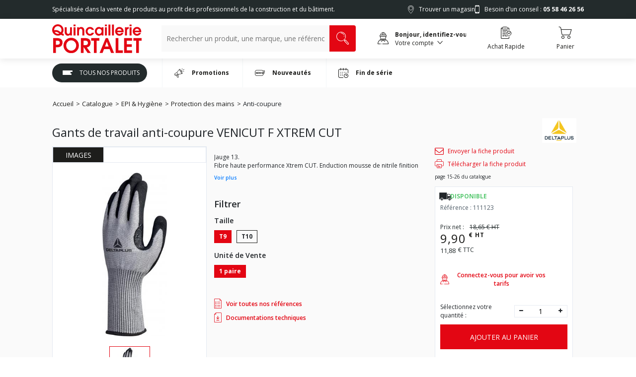

--- FILE ---
content_type: text/html; charset=UTF-8
request_url: https://www.quincaillerieportalet.fr/fr/p/anti-coupure/gants-anti-coupure-venicut-f-xtrem-cut_ref-p26663/
body_size: 9959
content:
<!DOCTYPE html>
<html class="no-js" lang="fr">
<head>
            <script src="https://tarteaucitron.io/load.js?domain=quincaillerieportalet.fr&uuid=3dab95498d5c65a68d334b63d16792a7b10b922e"></script>
        <meta charset="UTF-8">
    <meta http-equiv="x-ua-compatible" content="ie=edge">
    <meta http-equiv="Content-Type" content="text/html;charset=utf-8" />
    <meta name="viewport" content="width=device-width,initial-scale=1.0,maximum-scale=5,user-scalable=1" />
    <meta name="apple-mobile-web-app-capable" content="yes" />
    <meta name="mobile-web-app-capable" content="yes" />
    <meta name="description" content="Outillage / Ameublement / Matériel pour professionnels et particuliers !" />    <meta name="google-site-verification" content="neSxiEBFEcd2JSs4hffidonrN7DspfG6zW7sz_uVi0U" />    <link rel="profile" href="http://gmpg.org/xfn/11" />
    <link rel='index' id='indexurl' title='Quincaillerie Portalet' href='https://www.quincaillerieportalet.fr/fr/' />

    <link rel="apple-touch-icon" sizes="180x180" href="/apple-touch-icon.png">
    <link rel="icon" type="image/png" sizes="32x32" href="/favicon-32x32.png">
    <link rel="icon" type="image/png" sizes="16x16" href="/favicon-16x16.png">
    <link rel="manifest" href="/site.webmanifest">
    <link rel="mask-icon" href="/safari-pinned-tab.svg" color="#e73f37">
    <meta name="msapplication-TileColor" content="#e73f37">
    <meta name="theme-color" content="#ffffff">
        <link rel="publisher" href="https://www.facebook.com/QuincailleriePortalet"/>
    <meta property="article:author" content="serviceclient@portalet.fr"/>
    <meta property="article:publisher" content="https://www.facebook.com/QuincailleriePortalet" />    <meta property="og:locale" content="fr_fr"/>
    <meta property="og:mobile_name" content="Quincaillerie Portalet"/>
    <meta property="og:title" content="Gants de travail anti-coupure VENICUT F XTREM CUT"/>
    <meta property="og:image" content="https://www.quincaillerieportalet.fr/contents/cache/300x225/contents/productfile/39865/por-23902.jpg"/>
    <meta property="og:image:width" content="300"/>
    <meta property="og:image:height" content="225"/>
    <meta property="og:type" content="website"/>
    <meta property="og:description" content="Outillage / Ameublement / Matériel pour professionnels et particuliers !">
    <meta property="og:url" content="https://www.quincaillerieportalet.fr/fr/p/anti-coupure/gants-anti-coupure-venicut-f-xtrem-cut_ref-p26663/"/>
    <link rel="canonical" href="https://www.quincaillerieportalet.fr/fr/p/anti-coupure/gants-anti-coupure-venicut-f-xtrem-cut_ref-p26663/"/>
    <meta property="fb:app_id" content="359014844144732" />    <meta name="twitter:card" content="summary_large_image"/>
        <meta name="twitter:title" content="Gants de travail anti-coupure VENICUT F XTREM CUT"/>
    <meta name="twitter:description" content="Outillage / Ameublement / Matériel pour professionnels et particuliers !"/>
    <meta name="twitter:image" content="https://www.quincaillerieportalet.fr/contents/cache/300x225/contents/productfile/39865/por-23902.jpg"/>
    <meta name="twitter:image:width" content="300"/>
    <meta name="twitter:image:height" content="225"/>

    <script type="application/ld+json">{
        "@context": "http://schema.org",
        "@type": "Product",
        "name": "Gants de travail anti-coupure VENICUT F XTREM CUT",
        "offers": {
            "@type": "Offer",
            "priceCurrency": "EUR",
            "price": "18.6500",
            "url": "https://www.quincaillerieportalet.fr/fr/p/anti-coupure/gants-anti-coupure-venicut-f-xtrem-cut_ref-p26663/",
            "availability": "http://schema.org/InStock",
            "seller": {
                "@type": "Organization",
                "name": "Quincaillerie Portalet"
            }
        },
        "image": "https://www.quincaillerieportalet.fr/contents/cache/300x225/contents/productfile/39865/por-23902.jpg",
        "description": "Outillage / Ameublement / Matériel pour professionnels et particuliers !"
    }</script>
    <link rel="stylesheet" href="/build/light/app.efbda376.css">
    <link href="https://fonts.googleapis.com/css?family=Nunito+Sans:400,600,700,800" rel="stylesheet">
    <link href="https://fonts.googleapis.com/css?family=Ubuntu:400,700" rel="stylesheet">
    <link href="https://fonts.googleapis.com/css?family=Exo:400,500,600,700,800&display=swap" rel="stylesheet">
    <link href="https://fonts.googleapis.com/css2?family=Open+Sans:wght@300;400;600;700;800&display=swap" rel="stylesheet">
    
    <style>samp, samp *{color:white}</style>

    <script>var gaEnabled = false;(function(i,s,o,g,r,a,m){i['GoogleAnalyticsObject']=r;i[r]=i[r]||function(){(i[r].q=i[r].q||[]).push(arguments)},i[r].l=1*new Date();a=s.createElement(o),m=s.getElementsByTagName(o)[0];a.async=1;a.src=g;m.parentNode.insertBefore(a,m)})(window,document,'script','https://www.google-analytics.com/analytics.js','ga');ga('create','UA-27717609-1','auto');ga('send','pageview');var gaEnabled = true;</script>
    <script type="text/javascript">
        var thisUrl = 'https://www.quincaillerieportalet.fr/fr/recherche/';
        var categoryProductList = null;
        var brandList = null;
        var productMarketingList = null;
        var isPartner = 0;
        var productMarketingId = 0;
        var searchId = 1;
        var togglerElem = '';
        var togglerOrder = '';
        var togglerQ = '';
        var attributesList = {};
        var referencePrice = {};
        var userLogged = 0;
        var cartAccess = 1;
        var clientAccess = 1;


        var userNotLoggedPriceTableauProduit = true;
        var userNotLoggedPriceProduitCard = true;
        var showTableauProduitPublicPrice = true;
    </script>
    <title>Gants de travail anti-coupure VENICUT F XTREM CUT - Quincaillerie Portalet</title>
</head>
<body class="nav">
<main id="vueApp">
    <script type="application/javascript">
    var searchUrl = "\/fr\/recherche\/";
</script>
<header class="fixed_top noAnimation">
    <div class="blackBandHeader">
    <div class="blackBandHeader__mainContainer container-md">
        <p class="blackBandHeader__title">Spécialisée dans la vente de produits au profit des professionnels de la construction et du bâtiment.</p>

        <div class="blackBandHeader__right">
            <div class="blackBandHeader__findStoreArea">
                <span class="icon icon-Pin"></span>
                <a class="blackBandHeader__findStoreText" href="/fr/magasins-2/">Trouver un magasin</a>
            </div>
                            <a href="tel:05 58 46 26 56" class="blackBandHeader__needAdviceArea">
                    <span class="icon icon-mobile-1"></span>
                    <p class="blackBandHeader__needAdviceText">Besoin d’un conseil : <span class="blackBandHeader__needAdviceText--bold"> 05 58 46 26 56</span></p>
                </a>
                    </div>
    </div>
</div>

    <div class="nav-background"></div>
    <div class="nav_bar">
                                                        
<div class="container top d-lg-none">
    <a title="Quincaillerie Portalet" href="/fr/" aria-label="Quincaillerie Portalet">
                                            <img class="portalet_logo_mobile" src="/site/images/logo_site.svg" alt="Logo Quincaillerie Portalet">
            </a>

            <div class="d-flex align-items-center noprint">
                                                                                                                                                    
                                                                                                                                                                <div class="wrap_lien_menu compte link d-flex align-items-center" title="Connectez-vous à votre compte" aria-label="Connectez-vous à votre compte" data-tooltip="tooltip" data-placement="bottom">
                                            <span class="icon icon-compte "></span>
                                        </div>
                                                                                                                                                                                                                                                                                    
                                                                                                                                                                                                                                                                            <a href="/fr/ajout-rapide/" title="Accéder à la page Achat Rapide" aria-label="Accéder à la page Achat Rapide" class="link d-flex align-items-center" data-tooltip="tooltip" data-placement="bottom">
                                        <span class="icon icon-ajout-rapid"></span>
                                    </a>
                                                                                                                                                                                                                                                                                                                        
                                                                                                                                                                <a href="/fr/panier/" class="link d-flex align-items-center" title="Accéder au Panier" aria-label="Accéder au Panier" data-tooltip="tooltip" data-placement="bottom">
                                            <span class="icon icon_nav_bar icon-panier base_color_1">
                                                <span class="count transition none">0</span>
                                            </span>
                                        </a>
                                                                                                                                                                                </div>
    </div>
                                                                        <div class="container container_principal h-100 d-flex align-items-center">
            <span class="hors-ecran">Voir le catalogue produit</span>
            <div class="menuNavHeader menuNavHeaderButton openMissive">
                <button class="menuNav__button" id="menu_nav">
                    <span class="menuNav__iconContainer">
                        <span class="menuNav__icon"></span>
                        <span class="menuNav__icon"></span>
                        <span class="menuNav__icon"></span>
                    </span>
                    <span class="buttonTextHidden">Tous Nos Produits</span>
                </button>
            </div>
            <a title="Quincaillerie Portalet" href="/fr/" class="wrap_logo" aria-label="Quincaillerie Portalet">
                                                                            <img class="portalet_logo" src="/site/images/logo_site.svg" alt="Logo Quincaillerie Portalet">
                            </a>
                                                                                                                                
    <nav class="wrap_search" role="navigation" aria-label="Menu pages internes">
                                                                                                                        
                                                                                                        <inputsearch v-on:send="inputSearchBar"></inputsearch>
                                                                                                                                                                                                        
                                                                                                                                            <div class="wrap_lien_menu compte d-none d-lg-flex" title="Connectez-vous à votre compte" aria-label="Connectez-vous à votre compte" data-tooltip="tooltip" data-placement="bottom">
                                        <span class="icon second icon_nav_bar icon-compte"></span>
                                        <div class="d-flex flex-column">
                                            <span class="text ">Bonjour, identifiez-vous </span>
                                            <span class="title ">Votre compte<span class="icon icon-arrow "></span></span>
                                        </div>
                                    </div>
                                                                                                                                                                                                                                        
                                                                                                                                                                                                                                            <a href="/fr/ajout-rapide/" title="Accéder à la page Achat Rapide" aria-label="Accéder à la page Achat Rapide" class="wrap_lien_menu d-none d-lg-flex" data-tooltip="tooltip" data-placement="bottom">
                                    <span class="icon first icon_nav_bar icon-ajout-rapid"></span>
                                    <span class="title">Achat Rapide</span>
                                </a>
                                                                                                                                                                                                        
                                                                                                                                            <a href="/fr/panier/" class="top_account_cart wrap_lien_menu d-none d-lg-flex" title="Accéder au Panier" aria-label="Accéder au Panier" data-tooltip="tooltip" data-placement="bottom">
                                        <span class="icon fourth icon_nav_bar icon-panier">
                                            <span class="count transition none">0</span>
                                        </span>
                                        <span class="title">Panier</span>
                                    </a>
                                                                                                                                                </nav>

                                                        </div>
    </div>
    <div class="navSubHeader">
    <div class="container menuNav">
        <button class="menuNav__button menuNav__buttonTransparent openMissive" id="menu_nav">
            <span class="menuNav__iconContainer">
                <span class="menuNav__icon"></span>
                <span class="menuNav__icon"></span>
                <span class="menuNav__icon"></span>
            </span>
            Tous Nos Produits
        </button>
        <nav class="menuNav__mainNav">
            <ul class="menuNav__list">
                <li class="menuNav__item menuNav__item--border ">
                    <a href="/fr/offre/promotions/">
                        <span class="icon icon-Promotion"></span>Promotions
                    </a>
                </li>
                <li class="menuNav__item menuNav__item--borderRight ">
                    <a href="/fr/offre/nouveautes/">
                        <span class="icon icon-Nouveaute"></span>Nouveautés
                    </a>
                </li>
                <li class="menuNav__item ">
                    <a href="/fr/offre/fin-de-serie/">
                        <span class="icon icon-Fin-de-serie"></span>Fin de série
                    </a>
                </li>
            </ul>
        </nav>
    </div>
</div>
    <div class="container container_widget_compte">
        <div class="widget_compte">
            <a href="/fr/moncompte/login/" title="Accéder à la page d'indentification" class="button pink">s'identifier</a>
        <a href="/fr/moncompte/login/" title="Accéder à la page créer mon compte" class="text">Pas encore de compte ? c'est par là</a>
    </div>
    </div>

    <suggestproduit :text="inputTextSearchBar"></suggestproduit>
        <div class="container position-relative">
            </div>

    <div class="block_missive menu ">
        <div class="container"><nav class="menu_center"><div class="nav first_menu"><ul class="wrap_item"><li class="dropdown" data-category="2591"><span class="title item d-flex align-items-center"><span class="vertical_line"></span>Bâtiment
                        </span></li><li class="dropdown" data-category="2540"><span class="title item d-flex align-items-center"><span class="vertical_line"></span>Ferrures pour menuiseries
                        </span></li><li class="dropdown" data-category="2434"><span class="title item d-flex align-items-center"><span class="vertical_line"></span>Agencement et ameublement
                        </span></li><li class="dropdown" data-category="2381"><span class="title item d-flex align-items-center"><span class="vertical_line"></span>Consommables
                        </span></li><li class="dropdown" data-category="2328"><span class="title item d-flex align-items-center"><span class="vertical_line"></span>Outillage
                        </span></li><li class="dropdown" data-category="2263"><span class="title item d-flex align-items-center"><span class="vertical_line"></span>Équipement d&#039;atelier et de chantier
                        </span></li><li class="dropdown" data-category="2216"><span class="title item d-flex align-items-center"><span class="vertical_line"></span>Epi &amp; hygiène
                        </span></li></ul></div><div class="nav menu_wrapper second second_menu_wrapper"></div><div class="nav menu_wrapper third third_menu_wrapper"></div><div class="nav menu_wrapper_product d-none d-xxl-block"><div class="row container_vignette"></div></div></nav></div>    </div>


    </header>


    <div class="main bg_color "
                >
                    <div class="container_add_cart essentiel" id="container_add_cart">
    </div>
    <div class="container fiche_produit">
        <div class="row wrap_breadcrumb reveal_opacity">
            <div class="col-12 col-12 p-0 pr-sm-3 pl-sm-3">
                <div class="breadcrumb_perso">
    <div class="breadcrumb-navigation"></div>
    <div class="breadcrumb-loading"><div class="loading holder d-flex align-items-center justify-content-center">
    <div class="preloader"><div></div><div></div><div></div><div></div><div></div><div></div><div></div><div></div><div></div><div></div></div>
</div></div>
    <div class="breadcrumb-summary">
        <ul class="d-flex">
             <li class="jsDirectLink"><a class="bc" href="/fr/">Accueil</a></li>
                                                                                                    <li data-catalog="1"><a class="bc" href="/fr/c/catalogue/">Catalogue</a></li>
                                                                                                <li data-category="2216"><a class="bc" href="/fr/c/catalogue/epi-hygiene/">EPI &amp; Hygiène</a></li>
                                                                                                <li data-category="2251"><a class="bc" href="/fr/c/catalogue/epi-hygiene/protection-des-mains/">Protection des mains</a></li>
                                                                                                <li data-category="2255"><a class="bc" href="/fr/c/catalogue/epi-hygiene/protection-des-mains/anti-coupure/">Anti-coupure</a></li>
                                                                                </ul>
    </div>
</div>
            </div>
        </div>
        <div class="row reveal_opacity">
            <div class="col-12 d-flex flex-column flex-lg-row align-items-start align-items-lg-center justify-content-between">
                <h1 class="inner">Gants de travail anti-coupure VENICUT F XTREM CUT</h1>
                                                                            <div class="brand-image" style="background-image: url('/contents/marque/POR_265___24652__.jpg')">
                            <a href="/fr/recherche/?brand=DELTA PLUS" title="DELTA PLUS"></a>
                        </div>
                                                </div>
        </div>
        <div class="row reveal_opacity">
            <div class="carousel_fiche_produit col-12 col-lg-4 image_bloc">
                                                                    <div class="wrap_carousel">
    <div class="summary_carousel">
                                            <span class="text selectFilter selected" type="photo" data-index="0">Images</span>
                                                </div>
    <div class="slider-for-img">
        
                                                        <div>
                                                <div class="wrap_for_img d-flex align-items-center justify-content-center" onclick="openGalerie('0')">
                            <img class="img"
                                 src="https://www.quincaillerieportalet.fr/contents/cache/460x460/contents/productfile/39865/por-23902.jpg"
                                                                            alt=""
                                                                >
                        </div>
                    </div>
                                                                                    <div>
                                                <div class="wrap_for_img d-flex align-items-center justify-content-center" onclick="openGalerie('1')">
                            <img class="img"
                                 src="https://www.quincaillerieportalet.fr/contents/cache/460x460/contents/productfile/39866/por-23903.jpg"
                                                                            alt=""
                                                                >
                        </div>
                    </div>
                                                                        
                            
                                </div>

    <div class="wrap_slider_nav_img">
        <div class="slider-nav-img">
            
                                                                        <div data-type="photo">
                            <div class="wrap d-flex align-items-center justify-content-center">
                                                                <img class="img"
                                     src="https://www.quincaillerieportalet.fr/contents/cache/90x90/contents/productfile/39865/por-23902.jpg"
                                                                                    alt=""
                                                                        >
                            </div>
                        </div>
                                                                                                        <div data-type="photo">
                            <div class="wrap d-flex align-items-center justify-content-center">
                                                                <img class="img"
                                     src="https://www.quincaillerieportalet.fr/contents/cache/90x90/contents/productfile/39866/por-23903.jpg"
                                                                                    alt=""
                                                                        >
                            </div>
                        </div>
                                                                        
                                                                
                                                </div>
    </div>
</div>

<div class="galeryproduct modal fade" tabindex="-1" role="dialog">
    <div class="modal-dialog modal-dialog-centered">
        <div class="modal-content">
                <div class="modal-flex">
            <div class="product-galery">
                                <div class="modal-right-text-container-mobile modal-right-text-container">
                    <span class="icon icon-Close close pointer" onclick="closeGalerie()"></span>
                    <p class="modal-reference">Référence :</p>
                    <p class="modal-product-name">Gants de travail anti-coupure VENICUT F XTREM CUT</p>
                </div>
                <div id="jsZoomCarousel" class="carousel slide" data-ride="carousel" data-interval="false" style="height:100%">
                    <div class="carousel-inner" style="height:100%">
                                                                                                            <div class="carousel-item" data-slide-to="0">
                                    <div class="wrap_img">
                                        <img class="image" src="https://www.quincaillerieportalet.fr/contents/cache/800x800/contents/productfile/39865/por-23902.jpg" alt="POR_23902__.jpg">
                                    </div>
                                </div>
                                                                                            <div class="carousel-item" data-slide-to="1">
                                    <div class="wrap_img">
                                        <img class="image" src="https://www.quincaillerieportalet.fr/contents/cache/800x800/contents/productfile/39866/por-23903.jpg" alt="POR_23903__.jpg">
                                    </div>
                                </div>
                                                                                                                                                                                                                                                                                                                                                
                        <ol class="carousel-indicators">
                                                            <li data-target="#jsZoomCarousel" data-slide-to="0"></li>
                                                            <li data-target="#jsZoomCarousel" data-slide-to="1"></li>
                                                    </ol>
                    </div>
                    <a class="jsNotScroll carousel-control-prev" href="#jsZoomCarousel" role="button" data-slide="prev">
                        <span class="carousel-control-prev-icon" aria-hidden="true"><span class="icon icon-chevron_form_down"></span></span>
                        <span class="sr-only">Previous</span>
                    </a>
                    <a class="jsNotScroll carousel-control-next" href="#jsZoomCarousel" role="button" data-slide="next">
                        <span class="carousel-control-next-icon" aria-hidden="true"><span class="icon icon-chevron_form_down"></span></span>
                        <span class="sr-only">Next</span>
                    </a>
                </div>
            </div>
            <div class="modal-right">
                <div class="modal-right-text-container modal-right-text-container-desktop">
                    <span class="icon icon-Close close pointer" onclick="closeGalerie()"></span>
                    <p class="modal-reference">Référence : 086466</p>
                    <p class="modal-product-name">Gants de travail anti-coupure VENICUT F XTREM CUT</p>
                </div>
                <div class="modal-grid">
                </div>
            </div>
        </div>
        </div>
    </div>
</div>
                            </div>
            <div class="part_second d-flex flex-column col-12 col-lg-4 col-xl-5 product_describe">
                                    <div class="description">
                        <span class="text">Jauge 13.<br />Fibre haute performance Xtrem CUT. Enduction mousse de nitrile finition granuleuse sur paume et bout des doigts. <br />Normes : EN ISO 21420:2020 - EN388 : 4.x.4.3.F.</span>
                        <a href="#descriptif" class="link pointer">Voir plus</a>
                    </div>
                
                                    <div class="filtres_fiche_produit">
                        <span class="text_1">Filtrer</span>
                                                    <div class="jsSelectReferenceMain selected" data-reference-main="p26663"></div>
                        
                                                                                                            <div class="jsFilterProductMain d-flex flex-column" data-reference-main="p26663">
                                                                                <div class="block_attribute">
                    <span class="text_2">Taille</span>
                    <ul class="jsSelectAttribute block_filtres block_filter d-flex flex-wrap pl-0" data-attribute="taille">
                                                                                                                                                                                                                                                                        <li class="filter filtre_1 font-weight-bold pointer  selected" data-canon="t9"><span class="content">T9</span></li>
                                                                                                                                                                                                                                                                        <li class="filter filtre_1 font-weight-bold pointer " data-canon="t10"><span class="content">T10</span></li>
                                            </ul>
                </div>
                                                                                                <div class="block_attribute">
                    <span class="text_2">Unité de Vente</span>
                    <ul class="jsSelectAttribute block_filtres block_filter d-flex flex-wrap pl-0" data-attribute="unite_de_vente">
                                                                                                                                                                                                                                                                        <li class="filter filtre_1 font-weight-bold pointer  selected" data-canon="1-paire"><span class="content">1 paire</span></li>
                                            </ul>
                </div>
                                        </div>
    <div class="block_attribute_reference none">
        <span class="text_2">Sélectionner une référence</span>
        <ul class="jsSelectReference block_filtres block_filter d-flex flex-wrap" data-attribute="_reference">
                                                                                                                                            <li class="filter filtre_1 font-weight-bold pointer  selected" data-canon="111123" data-reference-price="111123">111123</li>
                                                                                                                                                <li class="filter filtre_1 font-weight-bold pointer  disabled" data-canon="111124" data-reference-price="111124">111124</li>
                    </ul>
    </div>
                                                                        </div>
                    <div class="divers_bouton d-flex flex-wrap">
                                                    <a href="#ref" class="link"><span class="icon icon-ref"></span>Voir toutes nos références</a>
                        
                                                    <a href="#doc" class="link"><span class="icon icon-doc_tech"></span>Documentations techniques</a>
                                                                        
                    </div>
                
                            </div>
            <div class="col-12 col-lg-4 col-xl-3 order_bloc">
                <div class="jsReferencePriceAndCartInfo info_fiche_produit" data-reference-selected="111123">
                    <div class="d-flex flex-column">
    <div class="divers_bouton second d-flex flex-column flex-xxl-row justify-content-between align-items-xxl-end">
        <div class="d-flex flex-column">
            <div class="position-relative wrap_download mb-2">
                <span class="link"><span class="icon icon-envelope"></span>Envoyer la fiche produit</span>
                <div class="buble">
                    <div class="wrap">
                        <a href="mailto:?SUBJECT=Gants%20de%20travail%20anti-coupure%20VENICUT%20F%20XTREM%20CUT%20-%20Quincaillerie%20Portalet&BODY=T%C3%A9l%C3%A9charger%20la%20fiche%20produit%20%22Gants%20de%20travail%20anti-coupure%20VENICUT%20F%20XTREM%20CUT%22%20%3A%20https://www.quincaillerieportalet.fr/fr/p/anti-coupure/gants-anti-coupure-venicut-f-xtrem-cut_ref-p26663/pdf/?p=1" target="_blank" title="Envoyer la fiche produit par mail" class="download_sidelinks">Envoyer la fiche produit avec prix</a>
                        <a href="mailto:?SUBJECT=Gants%20de%20travail%20anti-coupure%20VENICUT%20F%20XTREM%20CUT%20-%20Quincaillerie%20Portalet&BODY=T%C3%A9l%C3%A9charger%20la%20fiche%20produit%20%22Gants%20de%20travail%20anti-coupure%20VENICUT%20F%20XTREM%20CUT%22%20%3A%20https://www.quincaillerieportalet.fr/fr/p/anti-coupure/gants-anti-coupure-venicut-f-xtrem-cut_ref-p26663/pdf/?p=0" target="_blank" title="Envoyer la fiche produit par mail" class="download_sidelinks">Envoyer la fiche produit sans prix</a>
                    </div>
                </div>
            </div>
            <div class="position-relative wrap_download">
                <span class="link"><span class="icon icon-PRINT"></span>Télécharger la fiche produit</span>
                <div class="buble">
                    <div class="wrap">
                        <a href="https://www.quincaillerieportalet.fr/fr/p/anti-coupure/gants-anti-coupure-venicut-f-xtrem-cut_ref-p26663/pdf/?p=1" target="_blank" aria-label="pdf" class="download_sidelinks">Télécharger la fiche produit avec prix</a>
                        <a href="https://www.quincaillerieportalet.fr/fr/p/anti-coupure/gants-anti-coupure-venicut-f-xtrem-cut_ref-p26663/pdf/?p=0" target="_blank" aria-label="pdf" class="download_sidelinks">Télécharger la fiche produit sans prix</a>
                    </div>
                </div>
        </div>
        </div>
                    <div class="vu_catalogue">
                page 15-26 du catalogue
            </div>
            </div>
</div>
    <div class="wrap_info d-flex flex-column">
        <div class=" first d-flex justify-content-between align-items-center">
                                                <div class="product-truck">
                <span class="icon icon-delivery-1"></span>
                <span class="stock available">Disponible</span>
           </div>
        </div>
                                        <span class="onlyStore status mini  none" data-tooltip="tooltip" data-placement="bottom" data-original-title="Ce produit requiert un retrait en magasin. Vous aurez la possibilité de choisir uniquement un point de retrait comme méthode de livraison.">Uniquement retrait en magasin</span>
        <span class="reference">Référence : 111123</span>
                            <a class="replacement none" href="" target="_blank"></a>
            <a class="replacement-square none" href="">Référence remplacée<span class="icon-arrow_double_1"></span></a>
                                            <div class="block-price-promo d-flex align-items-center " data-reference-price="111123">
                <span class="apd">Prix à partir de :</span>
                <span class="old-price hide-promo-price" data-reference-price="111123"></span>
            </div>
                                                    <span class="price_ht" data-reference-price="111123">18,65<span class="second_price_ht">€ HT</span></span>
                <span class="price_ttc" data-reference-price="111123" data-reference-vat="">22,38€ TTC</span>
                                        <a class="no-connect price link d-flex align-items-center"  title="Se connecter" href="/fr/moncompte/login/">
                    <span class="icon icon-compte"></span>
                    Connectez-vous pour avoir vos tarifs
                </a>
                    
                        <div class="select ">
            <span class="text">Sélectionnez votre quantité :</span>
            <div class="select_qte">
    <div class="btn_qte jsLess">
        <span class="icon icon-minus hover"></span>
    </div>

                                                                        <input value="1" aria-label="quantité" max="100000" min="1" type="text" name="number" data-conditioning="1" class="choice jsChangeQte" data-reference-stock="111123">

        
    <div class="btn_qte jsMore">
        <span class="icon icon-plus hover"></span>
    </div>
</div>
        </div>

        <div class="d-flex w-100">                                                            <div class="jsAddCart jsIsCartInfo add_cart button pink effect_add_cart "
                 data-reference="111123" data-delivery="" data-delivery-zone="" data-delivery-truck=""
                                 title="Ajouter au panier" data-tooltip="tooltip" data-placement="bottom" data-toggle="modal" data-target="#modal_recommended">
                <span>Ajouter au panier</span>
            </div>
        </div>

        <div class="option_produit divers_bouton">
                                                <span class="openFavorite action_dispo link" title="Ajouter à un devis" data-toggle="modal" data-target="#modal_favorite_devis" data-reference="111123" data-reference-text="111123" data-type="devis">
                <span class="icon icon-devis1"></span> Ajouter à un devis
            </span>
            <span class="openFavorite action_dispo link" title="Ajouter à une liste d'achat" data-toggle="modal" data-target="#modal_favorite_cart" data-reference="111123" data-reference-text="111123" data-type="panier">
                <span class="icon icon-favorite"></span>Ajouter à une liste d'achat
            </span>
        </div>
    </div>

                        </div>
            </div>
        </div>

        

                    <div class="row reveal_opacity">
                <div class="col-12">
                    <h2 class="titre_section">Tableau de références</h2>
                </div>
                <div id="ref" class="col-12 tableau_references">
                    <tableauproduit reference="{&quot;p26663&quot;:{&quot;111123&quot;:{&quot;_designation&quot;:&quot;GANTS VENICUT F XTREME ANTI COUPURE NIVEAU F\/5&quot;,&quot;_replacement&quot;:null,&quot;_isActivated&quot;:true,&quot;_lifeCycle&quot;:1,&quot;_orderList&quot;:1,&quot;taille&quot;:&quot;t9&quot;,&quot;unite_de_vente&quot;:&quot;1-paire&quot;},&quot;111124&quot;:{&quot;_designation&quot;:&quot;GANTS VENICUT F XTREME ANTI COUPURE NIVEAU F\/5&quot;,&quot;_replacement&quot;:null,&quot;_isActivated&quot;:true,&quot;_lifeCycle&quot;:1,&quot;_orderList&quot;:2,&quot;taille&quot;:&quot;t10&quot;,&quot;unite_de_vente&quot;:&quot;1-paire&quot;}}}" groupe="{&quot;p26663&quot;:{&quot;attributes-characteristics&quot;:{&quot;type_produit&quot;:{&quot;_title&quot;:&quot;Type de Produit&quot;,&quot;_isCote&quot;:false,&quot;values&quot;:{&quot;&quot;:&quot;&quot;}},&quot;pictogramme&quot;:{&quot;_title&quot;:&quot;Pictogramme&quot;,&quot;_isCote&quot;:false,&quot;values&quot;:{&quot;EN388&quot;:&quot;EN388&quot;}}},&quot;attributes-references&quot;:{&quot;taille&quot;:{&quot;_title&quot;:&quot;Taille&quot;,&quot;_isCote&quot;:false,&quot;values&quot;:{&quot;t9&quot;:&quot;T9&quot;,&quot;t10&quot;:&quot;T10&quot;}},&quot;unite_de_vente&quot;:{&quot;_title&quot;:&quot;Unit\u00e9 de Vente&quot;,&quot;_isCote&quot;:false,&quot;values&quot;:{&quot;1-paire&quot;:&quot;1 paire&quot;}}}}}"></tableauproduit>
                    <div class="d-flex align-items-center justify-content-end flex-wrap l_stock">
                        <span class="text d-flex align-items-center">Légende :</span>
                        <span class="text d-flex align-items-center available"><span class="icon icon-circle_valide"><span class="path1"></span><span class="path2"></span></span>Disponible</span>
                        <span class="text d-flex align-items-center available-mini"><span class="icon icon-circle_valide"><span class="path1"></span><span class="path2"></span></span>24 à 48 heures</span>
                        <span class="text d-flex align-items-center mini"><span class="icon icon-circle_mini"><span class="path1"></span><span class="path2"></span></span>Sous 3 à 5 jours</span>
                        <span class="text d-flex align-items-center middle"><span class="icon icon-circle_hard"><span class="path1"></span><span class="path2"></span></span>Sous 3 semaines</span>
                        <span class="text d-flex align-items-center hard"><span class="icon icon-circle_middle"><span class="path1"></span><span class="path2"></span></span>Sous 3 à 5 semaines</span>
                        <span class="text d-flex align-items-center unavailable"><span class="icon icon-circle_cross"><span class="path1"></span><span class="path2"></span></span>Indisponible</span>
                    </div>
                </div>
            </div>
                            <div id="descriptif" class="row">
                <div class="col-12">
                    <div class="conteneur-tab">
                        <div class="conteneur-onglet">

                            <a class="onglet active jsNotScroll" data-anim="description">Description</a>

                                                            <a class="onglet jsNotScroll" data-anim="plus-produit">+ Produits</a>
                            
                            
                                                    </div>

                        <div class="contenu description activeContenu" data-anim="description">
                                                                                                <img src="https://www.quincaillerieportalet.fr/contents/cache/90x90/medias/pictogramme/EN388.jpg" class="img agrement" alt="EN388" title="EN388">
                                                                                                                        Jauge 13.<br />Fibre haute performance Xtrem CUT. Enduction mousse de nitrile finition granuleuse sur paume et bout des doigts. <br />Normes : EN ISO 21420:2020 - EN388 : 4.x.4.3.F.
                                                                                </div>
                        <div class="contenu" data-anim="plus-produit">
                                                            Haut niveau de protection contre les coupures
                                                    </div>
                        <div class="contenu" data-anim="avantages">
                                                    </div>
                                            </div>
                </div>
            </div>
            </div>

            <div id="doc" class="container">
    <div class="row">
        <div class="col-12">
            <div class="title">
                <h2>Documentations Techniques</h2>
                            </div>
        </div>
        <div class="col-12">
            <div id="documentation" class="contain">
                                    <a class="no-connect d-flex align-items-center" title="Se connecter" href="/fr/moncompte/login/">
                        <span class="icon icon-compte"></span>
                                                Connectez-vous pour télécharger vos documents
                    </a>
                            </div>
        </div>
    </div>
</div>
    
    
        
    </div>
    <div class="stop_element"></div>

    

            <footer role="contentinfo">
    <div class="container footer">
        <div class="row">
            <div class="col-12 d-flex justify-content-between flex-wrap">
                                                                                        <div class="wrap_info">
    <h2>Informations</h2>
                                                                                                                                                                                            <a href="/fr/contact/">Contact</a>
                                                                                                                                    <a href="/fr/informations-legales/retour-marchandises/">Retour marchandises</a>
                                                                                                                                                    <a href="/fr/qui-sommes-nous/">Qui sommes-nous ?</a>
                                                                                                                                <a href="/fr/recrutement/">Recrutement</a>
                        </div>
                                                                                                <div class="wrap_info">
    <h2>Nos services</h2>
                                                                                                                <a href="/fr/services/cs/">Centre service clés et cylindres</a>
                                                                                                                                                    <a href="/fr/services/organigrammes/">Organigrammes</a>
                                                                                                                                                    <a href="/fr/services/grilles/">Grilles de ventilation (sur-mesure)</a>
                                                                                                                                                    <a href="/fr/services/poignees-tirage/">Poignées de tirage inox (sur-mesure)</a>
                                                                                                                                                    <a href="/fr/services/personnalisation/">Personnalisation de vêtements de travail</a>
                                                                                                                                                    <a href="/fr/services/sav-outillage/">SAV Outillage électroportatif</a>
                                                                                                                                                    <a href="/fr/services/tm/">Tiroirs montés (sur-mesure)</a>
                                                                                                                                                    <a href="/fr/services/placards/">Profils de placards (sur-mesure)</a>
                                                                                                                                                    <a href="/fr/services/verriere/">Profils de verrière (sur-mesure)</a>
                                                                                                                                                    <a href="/fr/config-blum/">Configurateur BLUM</a>
                                        </div>
                                                                                                <div class="d-flex flex-column wrap_info">
<h2>Nos points de vente</h2>
<a aria-label="trouver un distributeur" href="/fr/magasins-2"><img class="img-fluid" src="/contents/files/Carte%20de%20France.png" /></a></div>
<script src="//cdn.public.n1ed.com/CKSLDCWP/widgets.js"></script>
                                                                                                <div class="wrap_info wrap_contact">
    <h2>Contact</h2>
    <a href="mailto:serviceclient@portalet.fr">serviceclient@portalet.fr</a>    <a href="tel:05 58 46 26 56" class="tel">05 58 46 26 56</a>    <span class="adresse"><p>&nbsp;</p>
<script data-ts="1767696754215" src="//cdn.n1ed.com/widgets.js?apiKey=CKSLDCWP"></script></span></div>                                                                                                <div class="wrap_info follow">
    <h2 class="">Nous suivre</h2>
    <div class="d-flex align-items-center flex-wrap">
        <a class="button circle" href="https://www.facebook.com/QuincailleriePortalet" target="_blank" rel="noopener" aria-label="Notre page Facebook (nouvelle fenêtre)"><span class="icon icon-facebook" aria-hidden="true"></span></a>        <a class="button circle" href="https://www.linkedin.com/company/quincaillerie-portalet/" target="_blank" rel="noopener" aria-label="Notre page linkedin (nouvelle fenêtre)"><span class="icon icon-linkedin" aria-hidden="true"></span></a>        <a class="button circle" href="https://www.youtube.com/channel/UCe9bAiWZwlppXPgB4dXRs6Q" target="_blank" rel="noopener" aria-label="Notre page Youtube (nouvelle fenêtre)"><span class="icon icon-youtube-play" aria-hidden="true"></span></a>        <a class="button circle" href="https://www.instagram.com/portalet_quincaillerie/" target="_blank" rel="noopener" aria-label="Notre page instagram (nouvelle fenêtre)"><span class="icon icon-instagram" aria-hidden="true"></span></a>        
    </div>

    <h2 class="second">Souscrivez à notre newsletter</h2>
    <span class="texte">Souscrivez et recevez toutes les dernières informations concernat nos produits et nos dernières actualités</span>
    <form id="form_newsletter_menu" class="form_newsletter" name="form_newsletter_menu" action="/fr/ajax/send/newsletter/" method="post">
        <input class="email" name="_email" id="email" placeholder="Entrez votre Email" aria-label="Adresse mail" type="text">
        <input name="_user" required="required" value="" type="text" aria-label="valider votre adresse mail">
        <button type="submit" aria-label="Valider la demande de newsletter" class="button"><span>Envoyer</span></button>
        <div class="event"></div>
    </form>

</div>
                                                                                                                                                                        </div>
        </div>
    </div>
            <div class="second_part">
    <div class="container">
        <div class="row">
            <div class="col-12 d-flex flex-wrap justify-content-center justify-content-lg-between">
                <div class="d-flex flex-wrap justify-content-center">
                                                                                                                                                                                                                                                                <a href="/fr/informations-legales/mentions-legales/" class="texte cms_link">Mentions légales</a>
                                                                                                                                                                                                                                                                                                                                                    <a href="/fr/informations-legales/cgu/" class="texte cms_link">CGU</a>
                                                                                                                                                                                                                                                                                                                                                    <a href="/fr/informations-legales/cgv/" class="texte cms_link">CGV</a>
                                                                                                                                                                                                                                                                                                                                                    <a href="/fr/informations-legales/rgpd/" class="texte cms_link">Politique de confidentialité - RGPD</a>
                                                                                                                        </div>
                <div class="copyright">
                    <p>© 2018 - 2026 Quincaillerie Portalet - Tous droits réservés</p>
<script data-ts="1767696754214" src="//cdn.n1ed.com/widgets.js?apiKey=CKSLDCWP"></script>
                </div>
            </div>
        </div>
    </div>
</div>
        <div class="third_part">
        <div class="container">
            <span class="by_dixital">
                Site propulsé par <a href="http://www.negocian.fr" target="_blank">Negocian.Cloud</a>
            </span>
        </div>
    </div>
</footer>

    
    <div class="modal fade modal_favorite" id="modal_favorite_cart" tabindex="-1" role="dialog" aria-label="Ajoutez à ma liste d'achat" aria-hidden="true">
    <div class="modal-dialog modal-dialog-centered" role="document">
        <div class="modal-content">
            <div class="modal-header">
                <h5 class="modal-title">Ajouter à une liste d'achat</h5>
                <button type="button" class="close" data-dismiss="modal" aria-label="Fermer">
                    <span class="icon icon-close" aria-hidden="true"></span>
                </button>
            </div>
            <div class="modal-body">
            	            		<div class="d-flex flex-column align-items-center justify-content-center">
            	    	<div class="mb-3 text-center">Pour pouvoir ajouter des produits dans une liste d'achat vous devez vous connecter ou vous inscrire.</div>
            	    	<a class="button wide effect" href="/fr/moncompte/login/">Se connecter ou S'inscrire</a>
            	    </div>
            	            </div>
        </div>
    </div>
</div>
    <div class="modal fade modal_favorite" id="modal_favorite_devis" tabindex="-1" role="dialog" aria-label="Ajoutez dans une de mes listes de devis" aria-hidden="true">
    <div class="modal-dialog modal-dialog-centered" role="document">
        <div class="modal-content">
                        <div class="modal-header">
                <h2 class="modal-title">Ajouter à un devis</h2>
                <button type="button" class="close" data-dismiss="modal" aria-label="Fermer la modal">
                    <span aria-hidden="true" class="icon icon-close"></span>
                </button>
            </div>
            <div class="modal-body">
            	            		<div class="d-flex flex-column align-items-center justify-content-center">
            	    	<div class="mb-3 text-center">Pour ajouter un produit à un devis vous devez vous connecter ou vous inscrire.</div>
            	    	<a class="button wide effect" href="/fr/moncompte/login/">Se connecter ou S'inscrire</a>
            	    </div>
            	            </div>
        </div>
    </div>
</div>
</main>
</body>

    <script type="text/javascript">
        var referenceList = {"p26663":{"111123":"111123","111124":"111124"}};
        //console.log(referenceList);
        var referencesName = {"111123":"GANTS VENICUT F XTREME ANTI COUPURE NIVEAU F\/5","111124":"GANTS VENICUT F XTREME ANTI COUPURE NIVEAU F\/5"};
        //console.log(referencesName);
        var referenceAttributes = {"p26663":{"111123":{"_designation":"GANTS VENICUT F XTREME ANTI COUPURE NIVEAU F\/5","_replacement":null,"_isActivated":true,"_lifeCycle":1,"_orderList":1,"taille":"t9","unite_de_vente":"1-paire"},"111124":{"_designation":"GANTS VENICUT F XTREME ANTI COUPURE NIVEAU F\/5","_replacement":null,"_isActivated":true,"_lifeCycle":1,"_orderList":2,"taille":"t10","unite_de_vente":"1-paire"}}};
        //console.log(referenceAttributes);
                var referencePrice = {"111123":{"regular":"18,65","regular_ttc":"22,38","regular_dec":"18.65","promo":null,"promo_ttc":null,"promo_dec":null,"vip":null,"vip_ttc":null,"vip_dec":null,"availability":"D","stock":1,"conditioning":1,"ecotaxe":null,"family":null,"selectedBusinessUnitQuantity":0,"selectedBusinessUnitAvailability":null},"111124":{"regular":"18,65","regular_ttc":"22,38","regular_dec":"18.65","promo":null,"promo_ttc":null,"promo_dec":null,"vip":null,"vip_ttc":null,"vip_dec":null,"availability":"D","stock":1,"conditioning":1,"ecotaxe":null,"family":null,"selectedBusinessUnitQuantity":0,"selectedBusinessUnitAvailability":null}};
        var productsId = [63495,63496];
        var groupAttributes = {"p26663":{"attributes-characteristics":{"type_produit":{"_title":"Type de Produit","_isCote":false,"values":{"":""}},"pictogramme":{"_title":"Pictogramme","_isCote":false,"values":{"EN388":"EN388"}}},"attributes-references":{"taille":{"_title":"Taille","_isCote":false,"values":{"t9":"T9","t10":"T10"}},"unite_de_vente":{"_title":"Unit\u00e9 de Vente","_isCote":false,"values":{"1-paire":"1 paire"}}}}};
        //console.log(groupAttributes);
        var references;
    </script>
<script type="text/javascript" src="/vendors/iechecker/iechecker.js"></script>

<script type="text/javascript">var baseUrl = 'https://www.quincaillerieportalet.fr/fr';var url = "/fr/";var iv = 0;var idt = 0;</script>
<script src="/build/light/runtime.7fce31a9.js"></script><script src="/build/light/app.126963e6.js"></script>
<script src="/build/light/favorite.f1a65983.js"></script>
    <script src="/build/light/productMain.836dc4fd.js"></script>
</html>


--- FILE ---
content_type: text/css
request_url: https://www.quincaillerieportalet.fr/build/light/app.efbda376.css
body_size: 82023
content:
[data-v-a9fd9e80]{will-change:height;transform:translateZ(0);backface-visibility:hidden;perspective:1000px}.VueCarousel-navigation,.VueCarousel-navigation-button{position:relative}.VueCarousel-navigation-next[data-v-453ad8cd],.VueCarousel-navigation-prev[data-v-453ad8cd]{transform:inherit!important}.slide-enter-active,.slide-leave-active,.slide-leave-to{transition:.3s}.slide-enter,.slide-leave-to{transform:translate(100%)}.filtreProduit .loading.filtreProduit .preloader{position:absolute;left:20px;width:29px;height:13px;margin-top:0;margin-left:0}.filtreProduit .dropdown_menu{max-height:118px}.filtreProduit .loading.filtreProduit{position:relative}.filtreProduit .result .wrap_filter{margin-bottom:0}.filtreProduit .p_dropdown{width:100%!important}.icon.icon-warning{width:10px;height:10px;margin-left:5px;color:#f5a623}.loading.tableau .preloader div:before{content:"";position:absolute;left:50%;top:0;width:10%;height:10%;background-color:#e30613;transform:translateX(-50%);border-radius:50%}.fade-enter-active,.fade-leave-active{transition:opacity .5s}.containerProduct .loading{background:#fff!important}.fade-enter-active,.fade-leave-active{transition:opacity .3s}.fade-enter,.fade-leave-to{opacity:0}.fade-enter-active{transition:opacity .2s}.fade-enter{opacity:0}.fade-enter-active,.fade-leave-active{transition:opacity .2s}.fade-enter,.fade-leave-to{display:none}@font-face{font-family:icomoon;src:url(/build/light/fonts/icomoon.83021ca1.eot);src:url(/build/light/fonts/icomoon.83021ca1.eot#iefix) format("embedded-opentype"),url(/build/light/fonts/icomoon.52fa56ef.woff2) format("woff2"),url(/build/light/fonts/icomoon.e76fd883.ttf) format("truetype"),url(/build/light/fonts/icomoon.9d17505e.woff) format("woff"),url(/build/light/images/icomoon.a605a11a.svg#icomoon) format("svg");font-weight:400;font-style:normal;font-display:block}[class*=" icon-"],[class^=icon-]{font-family:icomoon!important;speak:never;font-style:normal;font-weight:400;font-variant:normal;text-transform:none;line-height:1;-webkit-font-smoothing:antialiased;-moz-osx-font-smoothing:grayscale}.icon-deliveryZoneColisBox:before{content:"\E9A5"}.icon-deliveryZone:before{content:"\E9A6"}.icon-deliveryAddress:before{content:"\E9A7"}.icon-cloche:before{content:"\E9A4";color:#f5a623}.icon-Magasin:before{content:"\E9A1"}.icon-Red_discount:before{content:"\E9A0";color:#e30613}.icon-Close:before{content:"\E99F"}.icon-franco-livraison:before{content:"\E99E"}.icon-Time:before{content:"\E9A2"}.icon-White-check:before{content:"\E9A3";color:#fff}.icon-chevron_form_down:before{content:"\E943"}.icon-Fin-de-serie:before{content:"\E946"}.icon-Livraison:before{content:"\E97B"}.icon-Nouveaute:before{content:"\E97E"}.icon-Promotion:before{content:"\E994"}.icon-SAV:before{content:"\E995"}.icon-Stock:before{content:"\E996"}.icon-Collaborateur:before{content:"\E997"}.icon-guide:before{content:"\E905"}.icon-favorite:before{content:"\E992"}.icon-devis1:before{content:"\E993"}.icon-points_de_vente:before{content:"\E998"}.icon-instagram_1 .path1:before{content:"\E999";color:#e30613}.icon-instagram_1 .path2:before{content:"\E99A";margin-left:-1em;color:#fefefe}.icon-instagram_1 .path3:before{content:"\E99B";margin-left:-1em;color:#fefefe}.icon-instagram_1 .path4:before{content:"\E99C";margin-left:-1em;color:#fefefe}.icon-instagram_2:before{content:"\E99D"}.icon-circle_hard .path1:before{content:"\E910";color:#d47b00}.icon-circle_hard .path2:before{content:"\E986";margin-left:-1.0458984375em;color:#fefefe}.icon-circle_middle .path1:before{content:"\E987";color:#d44600}.icon-circle_middle .path2:before{content:"\E988";margin-left:-1.0458984375em;color:#fefefe}.icon-circle_mini .path1:before{content:"\E98C";color:#d4a900}.icon-circle_mini .path2:before{content:"\E98D";margin-left:-1.0458984375em;color:#fefefe}.icon-circle_valide .path1:before{content:"\E98E";color:#6dd400}.icon-circle_valide .path2:before{content:"\E98F";margin-left:-1em;color:#fefefe}.icon-circle_cross .path1:before{content:"\E990";color:#d41b00}.icon-circle_cross .path2:before{content:"\E991";margin-left:-1.0458984375em;color:#fefefe}.icon-love:before{content:"\E911"}.icon-box1:before{content:"\E91D"}.icon-mask:before{content:"\E91F"}.icon-poubelle:before{content:"\E94A"}.icon-disquette:before{content:"\E96A"}.icon-youtube-play:before{content:"\E96B"}.icon-linkedin:before{content:"\E96C"}.icon-facebook:before{content:"\E96D"}.icon-serrure:before{content:"\E96E"}.icon-protection:before{content:"\E96F"}.icon-outillage1:before{content:"\E970"}.icon-ensemble_porte:before{content:"\E971"}.icon-agencement:before{content:"\E972"}.icon-ferrage:before{content:"\E973"}.icon-porte:before{content:"\E974"}.icon-consommables1:before{content:"\E975"}.icon-chantier:before{content:"\E976"}.icon-controle_acces:before{content:"\E977"}.icon-ref:before{content:"\E978"}.icon-PRINT:before{content:"\E979"}.icon-Pin:before{content:"\E97A"}.icon-essentiel:before{content:"\E97C"}.icon-doc_tech:before{content:"\E97D"}.icon-green:before{content:"\E97F"}.icon-support:before{content:"\E980"}.icon-speed:before{content:"\E981"}.icon-safety:before{content:"\E982"}.icon-launch:before{content:"\E983"}.icon-innovation:before{content:"\E984"}.icon-top-bar-search:before{content:"\E985"}.icon-compte:before{content:"\E989"}.icon-Fill-1:before{content:"\E98A"}.icon-ajout-rapid:before{content:"\E98B"}.icon-th-list:before{content:"\E90F"}.icon-th:before{content:"\E94C"}.icon-check:before{content:"\E969"}.icon-add_1:before{content:"\E949"}.icon-Attachment:before{content:"\E957"}.icon-refuse .path1:before{content:"\E958";color:#eaeaed}.icon-refuse .path2:before{content:"\E959";margin-left:-1em;color:#d9d9dd}.icon-refuse .path3:before{content:"\E95A";margin-left:-1em;color:#b92a2a}.icon-refuse .path4:before{content:"\E95B";margin-left:-1em;color:#f3f3f3}.icon-refuse .path5:before{content:"\E95C";margin-left:-1em;color:#f3f3f3}.icon-telecharger:before{content:"\E95D"}.icon-catalogue .path1:before{content:"\E95E";color:#193542}.icon-catalogue .path2:before{content:"\E95F";margin-left:-1em;color:#193542}.icon-catalogue .path3:before{content:"\E960";margin-left:-1em;color:#193542}.icon-catalogue .path4:before{content:"\E961";margin-left:-1em;color:#193542}.icon-catalogue .path5:before{content:"\E962";margin-left:-1em;color:#ed3d35}.icon-catalogue .path6:before{content:"\E963";margin-left:-1em;color:#193542}.icon-catalogue .path7:before{content:"\E964";margin-left:-1em;color:#193542}.icon-catalogue .path8:before{content:"\E965";margin-left:-1em;color:#193542}.icon-catalogue .path9:before{content:"\E966";margin-left:-1em;color:#193542}.icon-send-command .path1:before{content:"\E967";color:#e54661}.icon-send-command .path2:before{content:"\E968";margin-left:-1em;color:#193542}.icon-double_arrow:before{content:"\E929"}.icon-shape:before{content:"\E92A"}.icon-add_circle_full .path1:before{content:"\E92B";color:#3d3d3d}.icon-add_circle_full .path2:before{content:"\E92C";margin-left:-1em;color:#fff}.icon-sort-by:before{content:"\E92D"}.icon-filter-results:before{content:"\E92E"}.icon-accept .path1:before{content:"\E92F";color:#eaeaed}.icon-accept .path2:before{content:"\E930";margin-left:-1em;color:#d9d9dd}.icon-accept .path3:before{content:"\E931";margin-left:-1em;color:#72b92a}.icon-accept .path4:before{content:"\E932";margin-left:-1em;color:#f3f3f3}.icon-accept .path5:before{content:"\E933";margin-left:-1em;color:#f3f3f3}.icon-arrow:before{content:"\E934"}.icon-settings:before{content:"\E935"}.icon-appel:before{content:"\E936"}.icon-achat-rapide:before{content:"\E937"}.icon-cible:before{content:"\E938";color:#b5bbc2}.icon-comparateur_ajouter:before{content:"\E939"}.icon-comparateur_voir:before{content:"\E93A"}.icon-telecharger_1:before{content:"\E93B"}.icon-recap:before{content:"\E93C"}.icon-panier-copy-2:before{content:"\E93D"}.icon-add_circle:before{content:"\E93E"}.icon-KEY:before{content:"\E93F"}.icon-editer:before{content:"\E940"}.icon-arrow_full:before{content:"\E941"}.icon-cached:before{content:"\E942"}.icon-arrow_full_circle:before{content:"\E944"}.icon-grid:before{content:"\E945"}.icon-bank:before{content:"\E947"}.icon-arrow_double_1:before{content:"\E948"}.icon-telechargement_2:before{content:"\E94B"}.icon-cadena:before{content:"\E94D"}.icon-ceo:before{content:"\E94E"}.icon-cached_1 .path1:before{content:"\E94F";color:#000}.icon-cached_1 .path2:before{content:"\E950";margin-left:-2.3076171875em;color:#fff}.icon-cached_1 .path3:before{content:"\E951";margin-left:-2.3076171875em;color:#fff}.icon-cached_1 .path4:before{content:"\E952";margin-left:-2.3076171875em;color:#fff}.icon-cached_1 .path5:before{content:"\E953";margin-left:-2.3076171875em;color:#fff}.icon-user:before{content:"\E954"}.icon-points:before{content:"\E955"}.icon-delivery-1:before{content:"\E956"}.icon-change_account .path1:before{content:"\E900";color:#a1aeb7}.icon-change_account .path2:before{content:"\E901";margin-left:-.8330078125em;color:#e5204d}.icon-refresh:before{content:"\E902"}.icon-twitter:before{content:"\E903"}.icon-service_pro:before{content:"\E904"}.icon-sav:before{content:"\E906"}.icon-box:before{content:"\E907"}.icon-alerte:before{content:"\E908"}.icon-pin-map:before{content:"\E909"}.icon-panier:before{content:"\E90A"}.icon-paiement:before{content:"\E90B"}.icon-pin-map-1:before{content:"\E90C"}.icon-delivery:before{content:"\E90D"}.icon-instagram:before{content:"\E90E"}.icon-close:before{content:"\E912"}.icon-panier-1:before{content:"\E913"}.icon-mobile:before{content:"\E914"}.icon-mobile-1:before{content:"\E915"}.icon-meeting:before{content:"\E916"}.icon-skype:before{content:"\E917"}.icon-plomberie:before{content:"\E918"}.icon-pin-map-2:before{content:"\E919"}.icon-pdf:before{content:"\E91A"}.icon-outillage:before{content:"\E91B"}.icon-mail:before{content:"\E91C"}.icon-form:before{content:"\E91E"}.icon-epi:before{content:"\E920"}.icon-electroportatif:before{content:"\E921"}.icon-laptop:before{content:"\E922"}.icon-laptop-1:before{content:"\E923"}.icon-ux:before{content:"\E924"}.icon-devis:before{content:"\E925"}.icon-consommables:before{content:"\E926"}.icon-batiment:before{content:"\E927"}.icon-ammeublement:before{content:"\E928"}.icon-plus:before{content:"\F067"}.icon-minus:before{content:"\F068"}.icon-envelope:before{content:"\F003"}.icon-star:before{content:"\F005"}.icon-check-mark:before{content:"\F00C"}.icon-remove-delete:before{content:"\F00D"}.icon-settings_1:before{content:"\F013"}.icon-supprimer:before{content:"\F014"}.icon-dowload-1:before{content:"\F01A"}.icon-play-circle:before{content:"\F01D"}.icon-print:before{content:"\F02F"}.icon-image:before{content:"\F03E"}.icon-delete_circle:before{content:"\F057"}.icon-check-mark-circle:before{content:"\F058"}.icon-information-circle:before{content:"\F05A"}.icon-check-mark-circle-two:before{content:"\F05D"}.icon-exclamation-triangle:before,.icon-warning:before{content:"\F071"}.icon-sort:before{content:"\F0DC"}.icon-double-arrow:before{content:"\F0EC"}.icon-angle-left:before{content:"\F104"}.icon-angle-right:before{content:"\F105"}.icon-angle-up:before{content:"\F106"}.icon-angle-down:before{content:"\F107"}.icon-mobile1:before,.icon-mobile-phone:before{content:"\F10B"}.icon-ellipsis-h:before{content:"\F141"}.icon-long-arrow-down:before{content:"\F175"}.icon-long-arrow-up:before{content:"\F176"}.icon-send:before{content:"\F1D8"}.reveal [class*=reveal-]{opacity:0!important;transform:translateY(30px)!important;transition:0s!important}[class*=reveal-]{transition:1s cubic-bezier(.5,0,0,1)}.reveal-1{transition-delay:.3s}.reveal-2{transition-delay:.6s}.reveal-3{transition-delay:.9s}.reveal-4{transition-delay:1.2s}.reveal-5{transition-delay:1.5s}.reveal-6{transition-delay:1.8s}.reveal-7{transition-delay:2.1s}.reveal-8{transition-delay:2.4s}.reveal-9{transition-delay:2.7s}.reveal-10{transition-delay:3s}.reveal-11{transition-delay:3.3s}.reveal-12{transition-delay:3.6s}.reveal-13{transition-delay:3.9s}.reveal-14{transition-delay:4.2s}.reveal-15{transition-delay:4.5s}.reveal-16{transition-delay:4.8s}.reveal-17{transition-delay:5.1s}.reveal-18{transition-delay:5.4s}.reveal-19{transition-delay:5.7s}.reveal-20{transition-delay:6s}.reveal-21{transition-delay:6.3s}.reveal-22{transition-delay:6.6s}.reveal_opacity{opacity:0}.reveal_opacity_visible{opacity:1;transition:1.5s cubic-bezier(.5,0,0,1)}@media (prefers-reduced-motion:reduce){.reveal [class*=reveal-]{opacity:1!important;transform:translateY(0)!important}[class*=reveal-]{transition:0s!important;transition-delay:0s!important}}/*!
 * Bootstrap v4.5.3 (https://getbootstrap.com/)
 * Copyright 2011-2020 The Bootstrap Authors
 * Copyright 2011-2020 Twitter, Inc.
 * Licensed under MIT (https://github.com/twbs/bootstrap/blob/main/LICENSE)
 */:root{--blue:#007bff;--indigo:#6610f2;--purple:#6f42c1;--pink:#e83e8c;--red:#dc3545;--orange:#fd7e14;--yellow:#ffc107;--green:#28a745;--teal:#20c997;--cyan:#17a2b8;--white:#fff;--gray:#6c757d;--gray-dark:#343a40;--primary:#007aff;--secondary:#e30613;--success:#28a745;--info:#17a2b8;--warning:#ffc107;--danger:#dc3545;--light:#f8f9fa;--dark:#343a40;--breakpoint-xs:0;--breakpoint-sm:575px;--breakpoint-md:720px;--breakpoint-lg:960px;--breakpoint-xl:1140px;--breakpoint-xxl:1680px;--font-family-sans-serif:-apple-system,BlinkMacSystemFont,"Segoe UI",Roboto,"Helvetica Neue",Arial,"Noto Sans",sans-serif,"Apple Color Emoji","Segoe UI Emoji","Segoe UI Symbol","Noto Color Emoji";--font-family-monospace:SFMono-Regular,Menlo,Monaco,Consolas,"Liberation Mono","Courier New",monospace}*,:after,:before{box-sizing:border-box}html{font-family:sans-serif;line-height:1.15;-webkit-text-size-adjust:100%;-webkit-tap-highlight-color:rgba(0,0,0,0)}article,aside,figcaption,figure,footer,header,hgroup,main,nav,section{display:block}body{margin:0;font-family:-apple-system,BlinkMacSystemFont,Segoe UI,Roboto,Helvetica Neue,Arial,Noto Sans,sans-serif,Apple Color Emoji,Segoe UI Emoji,Segoe UI Symbol,Noto Color Emoji;font-size:1rem;font-weight:400;line-height:1.5;color:#212529;text-align:left;background-color:#fff}[tabindex="-1"]:focus:not(:focus-visible){outline:0!important}hr{box-sizing:content-box;height:0;overflow:visible}h1,h2,h3,h4,h5,h6{margin-top:0;margin-bottom:.5rem}p{margin-top:0;margin-bottom:1rem}abbr[data-original-title],abbr[title]{text-decoration:underline;text-decoration:underline dotted;cursor:help;border-bottom:0;text-decoration-skip-ink:none}address{font-style:normal;line-height:inherit}address,dl,ol,ul{margin-bottom:1rem}dl,ol,ul{margin-top:0}ol ol,ol ul,ul ol,ul ul{margin-bottom:0}dt{font-weight:700}dd{margin-bottom:.5rem;margin-left:0}blockquote{margin:0 0 1rem}b,strong{font-weight:bolder}small{font-size:80%}sub,sup{position:relative;font-size:75%;line-height:0;vertical-align:baseline}sub{bottom:-.25em}sup{top:-.5em}a{color:#007aff;text-decoration:none;background-color:transparent}a:hover{color:#0055b3;text-decoration:underline}a:not([href]):not([class]),a:not([href]):not([class]):hover{color:inherit;text-decoration:none}code,kbd,pre,samp{font-family:SFMono-Regular,Menlo,Monaco,Consolas,Liberation Mono,Courier New,monospace;font-size:1em}pre{margin-top:0;margin-bottom:1rem;overflow:auto;-ms-overflow-style:scrollbar}figure{margin:0 0 1rem}img{border-style:none}img,svg{vertical-align:middle}svg{overflow:hidden}table{border-collapse:collapse}caption{padding-top:.75rem;padding-bottom:.75rem;color:#6c757d;text-align:left;caption-side:bottom}th{text-align:inherit;text-align:-webkit-match-parent}label{display:inline-block;margin-bottom:.5rem}button{border-radius:0}button:focus{outline:1px dotted;outline:5px auto -webkit-focus-ring-color}button,input,optgroup,select,textarea{margin:0;font-family:inherit;font-size:inherit;line-height:inherit}button,input{overflow:visible}button,select{text-transform:none}[role=button]{cursor:pointer}select{word-wrap:normal}[type=button],[type=reset],[type=submit],button{-webkit-appearance:button}[type=button]:not(:disabled),[type=reset]:not(:disabled),[type=submit]:not(:disabled),button:not(:disabled){cursor:pointer}[type=button]::-moz-focus-inner,[type=reset]::-moz-focus-inner,[type=submit]::-moz-focus-inner,button::-moz-focus-inner{padding:0;border-style:none}input[type=checkbox],input[type=radio]{box-sizing:border-box;padding:0}textarea{overflow:auto;resize:vertical}fieldset{min-width:0;padding:0;margin:0;border:0}legend{display:block;width:100%;max-width:100%;padding:0;margin-bottom:.5rem;font-size:1.5rem;line-height:inherit;color:inherit;white-space:normal}progress{vertical-align:baseline}[type=number]::-webkit-inner-spin-button,[type=number]::-webkit-outer-spin-button{height:auto}[type=search]{outline-offset:-2px;-webkit-appearance:none}[type=search]::-webkit-search-decoration{-webkit-appearance:none}::-webkit-file-upload-button{font:inherit;-webkit-appearance:button}output{display:inline-block}summary{display:list-item;cursor:pointer}template{display:none}[hidden]{display:none!important}.h1,.h2,.h3,.h4,.h5,.h6,h1,h2,h3,h4,h5,h6{margin-bottom:.5rem;font-weight:500;line-height:1.2}.h1,h1{font-size:2.5rem}.h2,h2{font-size:2rem}.h3,h3{font-size:1.75rem}.h4,h4{font-size:1.5rem}.h5,h5{font-size:1.25rem}.h6,h6{font-size:1rem}.lead{font-size:1.25rem;font-weight:300}.display-1{font-size:6rem}.display-1,.display-2{font-weight:300;line-height:1.2}.display-2{font-size:5.5rem}.display-3{font-size:4.5rem}.display-3,.display-4{font-weight:300;line-height:1.2}.display-4{font-size:3.5rem}hr{margin-top:1rem;margin-bottom:1rem;border:0;border-top:1px solid rgba(0,0,0,.1)}.small,small{font-size:80%;font-weight:400}.mark,mark{padding:.2em;background-color:#fcf8e3}.list-inline,.list-unstyled{padding-left:0;list-style:none}.list-inline-item{display:inline-block}.list-inline-item:not(:last-child){margin-right:.5rem}.initialism{font-size:90%;text-transform:uppercase}.blockquote{margin-bottom:1rem;font-size:1.25rem}.blockquote-footer{display:block;font-size:80%;color:#6c757d}.blockquote-footer:before{content:"\2014\A0"}.img-fluid,.img-thumbnail{max-width:100%;height:auto}.img-thumbnail{padding:.25rem;background-color:#fff;border:1px solid #dee2e6;border-radius:.25rem}.figure{display:inline-block}.figure-img{margin-bottom:.5rem;line-height:1}.figure-caption{font-size:90%;color:#6c757d}code{font-size:87.5%;color:#e83e8c;word-wrap:break-word}a>code{color:inherit}kbd{padding:.2rem .4rem;font-size:87.5%;color:#fff;background-color:#212529;border-radius:.2rem}kbd kbd{padding:0;font-size:100%;font-weight:700}pre{display:block;font-size:87.5%;color:#212529}pre code{font-size:inherit;color:inherit;word-break:normal}.pre-scrollable{max-height:340px;overflow-y:scroll}.container,.container-fluid,.container-lg,.container-md,.container-sm,.container-xl,.container-xxl{width:100%;padding-right:15px;padding-left:15px;margin-right:auto;margin-left:auto}@media (min-width:575px){.container,.container-sm{max-width:540px}}@media (min-width:720px){.container,.container-md,.container-sm{max-width:680px}}@media (min-width:960px){.container,.container-lg,.container-md,.container-sm{max-width:920px}}@media (min-width:1140px){.container,.container-lg,.container-md,.container-sm,.container-xl{max-width:1100px}}@media (min-width:1680px){.container,.container-lg,.container-md,.container-sm,.container-xl,.container-xxl{max-width:1400px}}.row{display:flex;flex-wrap:wrap;margin-right:-15px;margin-left:-15px}.no-gutters{margin-right:0;margin-left:0}.no-gutters>.col,.no-gutters>[class*=col-]{padding-right:0;padding-left:0}.col,.col-1,.col-2,.col-3,.col-4,.col-5,.col-6,.col-7,.col-8,.col-9,.col-10,.col-11,.col-12,.col-auto,.col-lg,.col-lg-1,.col-lg-2,.col-lg-3,.col-lg-4,.col-lg-5,.col-lg-6,.col-lg-7,.col-lg-8,.col-lg-9,.col-lg-10,.col-lg-11,.col-lg-12,.col-lg-auto,.col-md,.col-md-1,.col-md-2,.col-md-3,.col-md-4,.col-md-5,.col-md-6,.col-md-7,.col-md-8,.col-md-9,.col-md-10,.col-md-11,.col-md-12,.col-md-auto,.col-sm,.col-sm-1,.col-sm-2,.col-sm-3,.col-sm-4,.col-sm-5,.col-sm-6,.col-sm-7,.col-sm-8,.col-sm-9,.col-sm-10,.col-sm-11,.col-sm-12,.col-sm-auto,.col-xl,.col-xl-1,.col-xl-2,.col-xl-3,.col-xl-4,.col-xl-5,.col-xl-6,.col-xl-7,.col-xl-8,.col-xl-9,.col-xl-10,.col-xl-11,.col-xl-12,.col-xl-auto,.col-xxl,.col-xxl-1,.col-xxl-2,.col-xxl-3,.col-xxl-4,.col-xxl-5,.col-xxl-6,.col-xxl-7,.col-xxl-8,.col-xxl-9,.col-xxl-10,.col-xxl-11,.col-xxl-12,.col-xxl-auto{position:relative;width:100%;padding-right:15px;padding-left:15px}.col{flex-basis:0;flex-grow:1;max-width:100%}.row-cols-1>*{flex:0 0 100%;max-width:100%}.row-cols-2>*{flex:0 0 50%;max-width:50%}.row-cols-3>*{flex:0 0 33.33333%;max-width:33.33333%}.row-cols-4>*{flex:0 0 25%;max-width:25%}.row-cols-5>*{flex:0 0 20%;max-width:20%}.row-cols-6>*{flex:0 0 16.66667%;max-width:16.66667%}.col-auto{flex:0 0 auto;width:auto;max-width:100%}.col-1{flex:0 0 8.33333%;max-width:8.33333%}.col-2{flex:0 0 16.66667%;max-width:16.66667%}.col-3{flex:0 0 25%;max-width:25%}.col-4{flex:0 0 33.33333%;max-width:33.33333%}.col-5{flex:0 0 41.66667%;max-width:41.66667%}.col-6{flex:0 0 50%;max-width:50%}.col-7{flex:0 0 58.33333%;max-width:58.33333%}.col-8{flex:0 0 66.66667%;max-width:66.66667%}.col-9{flex:0 0 75%;max-width:75%}.col-10{flex:0 0 83.33333%;max-width:83.33333%}.col-11{flex:0 0 91.66667%;max-width:91.66667%}.col-12{flex:0 0 100%;max-width:100%}.order-first{order:-1}.order-last{order:13}.order-0{order:0}.order-1{order:1}.order-2{order:2}.order-3{order:3}.order-4{order:4}.order-5{order:5}.order-6{order:6}.order-7{order:7}.order-8{order:8}.order-9{order:9}.order-10{order:10}.order-11{order:11}.order-12{order:12}.offset-1{margin-left:8.33333%}.offset-2{margin-left:16.66667%}.offset-3{margin-left:25%}.offset-4{margin-left:33.33333%}.offset-5{margin-left:41.66667%}.offset-6{margin-left:50%}.offset-7{margin-left:58.33333%}.offset-8{margin-left:66.66667%}.offset-9{margin-left:75%}.offset-10{margin-left:83.33333%}.offset-11{margin-left:91.66667%}@media (min-width:575px){.col-sm{flex-basis:0;flex-grow:1;max-width:100%}.row-cols-sm-1>*{flex:0 0 100%;max-width:100%}.row-cols-sm-2>*{flex:0 0 50%;max-width:50%}.row-cols-sm-3>*{flex:0 0 33.33333%;max-width:33.33333%}.row-cols-sm-4>*{flex:0 0 25%;max-width:25%}.row-cols-sm-5>*{flex:0 0 20%;max-width:20%}.row-cols-sm-6>*{flex:0 0 16.66667%;max-width:16.66667%}.col-sm-auto{flex:0 0 auto;width:auto;max-width:100%}.col-sm-1{flex:0 0 8.33333%;max-width:8.33333%}.col-sm-2{flex:0 0 16.66667%;max-width:16.66667%}.col-sm-3{flex:0 0 25%;max-width:25%}.col-sm-4{flex:0 0 33.33333%;max-width:33.33333%}.col-sm-5{flex:0 0 41.66667%;max-width:41.66667%}.col-sm-6{flex:0 0 50%;max-width:50%}.col-sm-7{flex:0 0 58.33333%;max-width:58.33333%}.col-sm-8{flex:0 0 66.66667%;max-width:66.66667%}.col-sm-9{flex:0 0 75%;max-width:75%}.col-sm-10{flex:0 0 83.33333%;max-width:83.33333%}.col-sm-11{flex:0 0 91.66667%;max-width:91.66667%}.col-sm-12{flex:0 0 100%;max-width:100%}.order-sm-first{order:-1}.order-sm-last{order:13}.order-sm-0{order:0}.order-sm-1{order:1}.order-sm-2{order:2}.order-sm-3{order:3}.order-sm-4{order:4}.order-sm-5{order:5}.order-sm-6{order:6}.order-sm-7{order:7}.order-sm-8{order:8}.order-sm-9{order:9}.order-sm-10{order:10}.order-sm-11{order:11}.order-sm-12{order:12}.offset-sm-0{margin-left:0}.offset-sm-1{margin-left:8.33333%}.offset-sm-2{margin-left:16.66667%}.offset-sm-3{margin-left:25%}.offset-sm-4{margin-left:33.33333%}.offset-sm-5{margin-left:41.66667%}.offset-sm-6{margin-left:50%}.offset-sm-7{margin-left:58.33333%}.offset-sm-8{margin-left:66.66667%}.offset-sm-9{margin-left:75%}.offset-sm-10{margin-left:83.33333%}.offset-sm-11{margin-left:91.66667%}}@media (min-width:720px){.col-md{flex-basis:0;flex-grow:1;max-width:100%}.row-cols-md-1>*{flex:0 0 100%;max-width:100%}.row-cols-md-2>*{flex:0 0 50%;max-width:50%}.row-cols-md-3>*{flex:0 0 33.33333%;max-width:33.33333%}.row-cols-md-4>*{flex:0 0 25%;max-width:25%}.row-cols-md-5>*{flex:0 0 20%;max-width:20%}.row-cols-md-6>*{flex:0 0 16.66667%;max-width:16.66667%}.col-md-auto{flex:0 0 auto;width:auto;max-width:100%}.col-md-1{flex:0 0 8.33333%;max-width:8.33333%}.col-md-2{flex:0 0 16.66667%;max-width:16.66667%}.col-md-3{flex:0 0 25%;max-width:25%}.col-md-4{flex:0 0 33.33333%;max-width:33.33333%}.col-md-5{flex:0 0 41.66667%;max-width:41.66667%}.col-md-6{flex:0 0 50%;max-width:50%}.col-md-7{flex:0 0 58.33333%;max-width:58.33333%}.col-md-8{flex:0 0 66.66667%;max-width:66.66667%}.col-md-9{flex:0 0 75%;max-width:75%}.col-md-10{flex:0 0 83.33333%;max-width:83.33333%}.col-md-11{flex:0 0 91.66667%;max-width:91.66667%}.col-md-12{flex:0 0 100%;max-width:100%}.order-md-first{order:-1}.order-md-last{order:13}.order-md-0{order:0}.order-md-1{order:1}.order-md-2{order:2}.order-md-3{order:3}.order-md-4{order:4}.order-md-5{order:5}.order-md-6{order:6}.order-md-7{order:7}.order-md-8{order:8}.order-md-9{order:9}.order-md-10{order:10}.order-md-11{order:11}.order-md-12{order:12}.offset-md-0{margin-left:0}.offset-md-1{margin-left:8.33333%}.offset-md-2{margin-left:16.66667%}.offset-md-3{margin-left:25%}.offset-md-4{margin-left:33.33333%}.offset-md-5{margin-left:41.66667%}.offset-md-6{margin-left:50%}.offset-md-7{margin-left:58.33333%}.offset-md-8{margin-left:66.66667%}.offset-md-9{margin-left:75%}.offset-md-10{margin-left:83.33333%}.offset-md-11{margin-left:91.66667%}}@media (min-width:960px){.col-lg{flex-basis:0;flex-grow:1;max-width:100%}.row-cols-lg-1>*{flex:0 0 100%;max-width:100%}.row-cols-lg-2>*{flex:0 0 50%;max-width:50%}.row-cols-lg-3>*{flex:0 0 33.33333%;max-width:33.33333%}.row-cols-lg-4>*{flex:0 0 25%;max-width:25%}.row-cols-lg-5>*{flex:0 0 20%;max-width:20%}.row-cols-lg-6>*{flex:0 0 16.66667%;max-width:16.66667%}.col-lg-auto{flex:0 0 auto;width:auto;max-width:100%}.col-lg-1{flex:0 0 8.33333%;max-width:8.33333%}.col-lg-2{flex:0 0 16.66667%;max-width:16.66667%}.col-lg-3{flex:0 0 25%;max-width:25%}.col-lg-4{flex:0 0 33.33333%;max-width:33.33333%}.col-lg-5{flex:0 0 41.66667%;max-width:41.66667%}.col-lg-6{flex:0 0 50%;max-width:50%}.col-lg-7{flex:0 0 58.33333%;max-width:58.33333%}.col-lg-8{flex:0 0 66.66667%;max-width:66.66667%}.col-lg-9{flex:0 0 75%;max-width:75%}.col-lg-10{flex:0 0 83.33333%;max-width:83.33333%}.col-lg-11{flex:0 0 91.66667%;max-width:91.66667%}.col-lg-12{flex:0 0 100%;max-width:100%}.order-lg-first{order:-1}.order-lg-last{order:13}.order-lg-0{order:0}.order-lg-1{order:1}.order-lg-2{order:2}.order-lg-3{order:3}.order-lg-4{order:4}.order-lg-5{order:5}.order-lg-6{order:6}.order-lg-7{order:7}.order-lg-8{order:8}.order-lg-9{order:9}.order-lg-10{order:10}.order-lg-11{order:11}.order-lg-12{order:12}.offset-lg-0{margin-left:0}.offset-lg-1{margin-left:8.33333%}.offset-lg-2{margin-left:16.66667%}.offset-lg-3{margin-left:25%}.offset-lg-4{margin-left:33.33333%}.offset-lg-5{margin-left:41.66667%}.offset-lg-6{margin-left:50%}.offset-lg-7{margin-left:58.33333%}.offset-lg-8{margin-left:66.66667%}.offset-lg-9{margin-left:75%}.offset-lg-10{margin-left:83.33333%}.offset-lg-11{margin-left:91.66667%}}@media (min-width:1140px){.col-xl{flex-basis:0;flex-grow:1;max-width:100%}.row-cols-xl-1>*{flex:0 0 100%;max-width:100%}.row-cols-xl-2>*{flex:0 0 50%;max-width:50%}.row-cols-xl-3>*{flex:0 0 33.33333%;max-width:33.33333%}.row-cols-xl-4>*{flex:0 0 25%;max-width:25%}.row-cols-xl-5>*{flex:0 0 20%;max-width:20%}.row-cols-xl-6>*{flex:0 0 16.66667%;max-width:16.66667%}.col-xl-auto{flex:0 0 auto;width:auto;max-width:100%}.col-xl-1{flex:0 0 8.33333%;max-width:8.33333%}.col-xl-2{flex:0 0 16.66667%;max-width:16.66667%}.col-xl-3{flex:0 0 25%;max-width:25%}.col-xl-4{flex:0 0 33.33333%;max-width:33.33333%}.col-xl-5{flex:0 0 41.66667%;max-width:41.66667%}.col-xl-6{flex:0 0 50%;max-width:50%}.col-xl-7{flex:0 0 58.33333%;max-width:58.33333%}.col-xl-8{flex:0 0 66.66667%;max-width:66.66667%}.col-xl-9{flex:0 0 75%;max-width:75%}.col-xl-10{flex:0 0 83.33333%;max-width:83.33333%}.col-xl-11{flex:0 0 91.66667%;max-width:91.66667%}.col-xl-12{flex:0 0 100%;max-width:100%}.order-xl-first{order:-1}.order-xl-last{order:13}.order-xl-0{order:0}.order-xl-1{order:1}.order-xl-2{order:2}.order-xl-3{order:3}.order-xl-4{order:4}.order-xl-5{order:5}.order-xl-6{order:6}.order-xl-7{order:7}.order-xl-8{order:8}.order-xl-9{order:9}.order-xl-10{order:10}.order-xl-11{order:11}.order-xl-12{order:12}.offset-xl-0{margin-left:0}.offset-xl-1{margin-left:8.33333%}.offset-xl-2{margin-left:16.66667%}.offset-xl-3{margin-left:25%}.offset-xl-4{margin-left:33.33333%}.offset-xl-5{margin-left:41.66667%}.offset-xl-6{margin-left:50%}.offset-xl-7{margin-left:58.33333%}.offset-xl-8{margin-left:66.66667%}.offset-xl-9{margin-left:75%}.offset-xl-10{margin-left:83.33333%}.offset-xl-11{margin-left:91.66667%}}@media (min-width:1680px){.col-xxl{flex-basis:0;flex-grow:1;max-width:100%}.row-cols-xxl-1>*{flex:0 0 100%;max-width:100%}.row-cols-xxl-2>*{flex:0 0 50%;max-width:50%}.row-cols-xxl-3>*{flex:0 0 33.33333%;max-width:33.33333%}.row-cols-xxl-4>*{flex:0 0 25%;max-width:25%}.row-cols-xxl-5>*{flex:0 0 20%;max-width:20%}.row-cols-xxl-6>*{flex:0 0 16.66667%;max-width:16.66667%}.col-xxl-auto{flex:0 0 auto;width:auto;max-width:100%}.col-xxl-1{flex:0 0 8.33333%;max-width:8.33333%}.col-xxl-2{flex:0 0 16.66667%;max-width:16.66667%}.col-xxl-3{flex:0 0 25%;max-width:25%}.col-xxl-4{flex:0 0 33.33333%;max-width:33.33333%}.col-xxl-5{flex:0 0 41.66667%;max-width:41.66667%}.col-xxl-6{flex:0 0 50%;max-width:50%}.col-xxl-7{flex:0 0 58.33333%;max-width:58.33333%}.col-xxl-8{flex:0 0 66.66667%;max-width:66.66667%}.col-xxl-9{flex:0 0 75%;max-width:75%}.col-xxl-10{flex:0 0 83.33333%;max-width:83.33333%}.col-xxl-11{flex:0 0 91.66667%;max-width:91.66667%}.col-xxl-12{flex:0 0 100%;max-width:100%}.order-xxl-first{order:-1}.order-xxl-last{order:13}.order-xxl-0{order:0}.order-xxl-1{order:1}.order-xxl-2{order:2}.order-xxl-3{order:3}.order-xxl-4{order:4}.order-xxl-5{order:5}.order-xxl-6{order:6}.order-xxl-7{order:7}.order-xxl-8{order:8}.order-xxl-9{order:9}.order-xxl-10{order:10}.order-xxl-11{order:11}.order-xxl-12{order:12}.offset-xxl-0{margin-left:0}.offset-xxl-1{margin-left:8.33333%}.offset-xxl-2{margin-left:16.66667%}.offset-xxl-3{margin-left:25%}.offset-xxl-4{margin-left:33.33333%}.offset-xxl-5{margin-left:41.66667%}.offset-xxl-6{margin-left:50%}.offset-xxl-7{margin-left:58.33333%}.offset-xxl-8{margin-left:66.66667%}.offset-xxl-9{margin-left:75%}.offset-xxl-10{margin-left:83.33333%}.offset-xxl-11{margin-left:91.66667%}}.table{width:100%;margin-bottom:1rem;color:#212529}.table td,.table th{padding:.75rem;vertical-align:top;border-top:1px solid #dee2e6}.table thead th{vertical-align:bottom;border-bottom:2px solid #dee2e6}.table tbody+tbody{border-top:2px solid #dee2e6}.table-sm td,.table-sm th{padding:.3rem}.table-bordered,.table-bordered td,.table-bordered th{border:1px solid #dee2e6}.table-bordered thead td,.table-bordered thead th{border-bottom-width:2px}.table-borderless tbody+tbody,.table-borderless td,.table-borderless th,.table-borderless thead th{border:0}.table-striped tbody tr:nth-of-type(odd){background-color:rgba(0,0,0,.05)}.table-hover tbody tr:hover{color:#212529;background-color:rgba(0,0,0,.075)}.table-primary,.table-primary>td,.table-primary>th{background-color:#b8daff}.table-primary tbody+tbody,.table-primary td,.table-primary th,.table-primary thead th{border-color:#7abaff}.table-hover .table-primary:hover,.table-hover .table-primary:hover>td,.table-hover .table-primary:hover>th{background-color:#9fcdff}.table-secondary,.table-secondary>td,.table-secondary>th{background-color:#f7b9bd}.table-secondary tbody+tbody,.table-secondary td,.table-secondary th,.table-secondary thead th{border-color:#f07e84}.table-hover .table-secondary:hover,.table-hover .table-secondary:hover>td,.table-hover .table-secondary:hover>th{background-color:#f4a2a7}.table-success,.table-success>td,.table-success>th{background-color:#c3e6cb}.table-success tbody+tbody,.table-success td,.table-success th,.table-success thead th{border-color:#8fd19e}.table-hover .table-success:hover,.table-hover .table-success:hover>td,.table-hover .table-success:hover>th{background-color:#b1dfbb}.table-info,.table-info>td,.table-info>th{background-color:#bee5eb}.table-info tbody+tbody,.table-info td,.table-info th,.table-info thead th{border-color:#86cfda}.table-hover .table-info:hover,.table-hover .table-info:hover>td,.table-hover .table-info:hover>th{background-color:#abdde5}.table-warning,.table-warning>td,.table-warning>th{background-color:#ffeeba}.table-warning tbody+tbody,.table-warning td,.table-warning th,.table-warning thead th{border-color:#ffdf7e}.table-hover .table-warning:hover,.table-hover .table-warning:hover>td,.table-hover .table-warning:hover>th{background-color:#ffe8a1}.table-danger,.table-danger>td,.table-danger>th{background-color:#f5c6cb}.table-danger tbody+tbody,.table-danger td,.table-danger th,.table-danger thead th{border-color:#ed969e}.table-hover .table-danger:hover,.table-hover .table-danger:hover>td,.table-hover .table-danger:hover>th{background-color:#f1b0b7}.table-light,.table-light>td,.table-light>th{background-color:#fdfdfe}.table-light tbody+tbody,.table-light td,.table-light th,.table-light thead th{border-color:#fbfcfc}.table-hover .table-light:hover,.table-hover .table-light:hover>td,.table-hover .table-light:hover>th{background-color:#ececf6}.table-dark,.table-dark>td,.table-dark>th{background-color:#c6c8ca}.table-dark tbody+tbody,.table-dark td,.table-dark th,.table-dark thead th{border-color:#95999c}.table-hover .table-dark:hover,.table-hover .table-dark:hover>td,.table-hover .table-dark:hover>th{background-color:#b9bbbe}.table-active,.table-active>td,.table-active>th,.table-hover .table-active:hover,.table-hover .table-active:hover>td,.table-hover .table-active:hover>th{background-color:rgba(0,0,0,.075)}.table .thead-dark th{color:#fff;background-color:#343a40;border-color:#454d55}.table .thead-light th{color:#495057;background-color:#e9ecef;border-color:#dee2e6}.table-dark{color:#fff;background-color:#343a40}.table-dark td,.table-dark th,.table-dark thead th{border-color:#454d55}.table-dark.table-bordered{border:0}.table-dark.table-striped tbody tr:nth-of-type(odd){background-color:hsla(0,0%,100%,.05)}.table-dark.table-hover tbody tr:hover{color:#fff;background-color:hsla(0,0%,100%,.075)}@media (max-width:574.98px){.table-responsive-sm{display:block;width:100%;overflow-x:auto;-webkit-overflow-scrolling:touch}.table-responsive-sm>.table-bordered{border:0}}@media (max-width:719.98px){.table-responsive-md{display:block;width:100%;overflow-x:auto;-webkit-overflow-scrolling:touch}.table-responsive-md>.table-bordered{border:0}}@media (max-width:959.98px){.table-responsive-lg{display:block;width:100%;overflow-x:auto;-webkit-overflow-scrolling:touch}.table-responsive-lg>.table-bordered{border:0}}@media (max-width:1139.98px){.table-responsive-xl{display:block;width:100%;overflow-x:auto;-webkit-overflow-scrolling:touch}.table-responsive-xl>.table-bordered{border:0}}@media (max-width:1679.98px){.table-responsive-xxl{display:block;width:100%;overflow-x:auto;-webkit-overflow-scrolling:touch}.table-responsive-xxl>.table-bordered{border:0}}.table-responsive{display:block;width:100%;overflow-x:auto;-webkit-overflow-scrolling:touch}.table-responsive>.table-bordered{border:0}.form-control{display:block;width:100%;height:calc(1.5em + .75rem + 2px);padding:.375rem .75rem;font-size:1rem;font-weight:400;line-height:1.5;color:#495057;background-color:#fff;background-clip:padding-box;border:1px solid #ced4da;border-radius:.25rem;transition:border-color .15s ease-in-out,box-shadow .15s ease-in-out}@media (prefers-reduced-motion:reduce){.form-control{transition:none}}.form-control::-ms-expand{background-color:transparent;border:0}.form-control:-moz-focusring{color:transparent;text-shadow:0 0 0 #495057}.form-control:focus{color:#495057;background-color:#fff;border-color:#80bdff;outline:0;box-shadow:0 0 0 .2rem rgba(0,122,255,.25)}.form-control::placeholder{color:#6c757d;opacity:1}.form-control:disabled,.form-control[readonly]{background-color:#e9ecef;opacity:1}input[type=date].form-control,input[type=datetime-local].form-control,input[type=month].form-control,input[type=time].form-control{appearance:none}select.form-control:focus::-ms-value{color:#495057;background-color:#fff}.form-control-file,.form-control-range{display:block;width:100%}.col-form-label{padding-top:calc(.375rem + 1px);padding-bottom:calc(.375rem + 1px);margin-bottom:0;font-size:inherit;line-height:1.5}.col-form-label-lg{padding-top:calc(.5rem + 1px);padding-bottom:calc(.5rem + 1px);font-size:1.25rem;line-height:1.5}.col-form-label-sm{padding-top:calc(.25rem + 1px);padding-bottom:calc(.25rem + 1px);font-size:.875rem;line-height:1.5}.form-control-plaintext{display:block;width:100%;padding:.375rem 0;margin-bottom:0;font-size:1rem;line-height:1.5;color:#212529;background-color:transparent;border:solid transparent;border-width:1px 0}.form-control-plaintext.form-control-lg,.form-control-plaintext.form-control-sm{padding-right:0;padding-left:0}.form-control-sm{height:calc(1.5em + .5rem + 2px);padding:.25rem .5rem;font-size:.875rem;line-height:1.5;border-radius:.2rem}.form-control-lg{height:calc(1.5em + 1rem + 2px);padding:.5rem 1rem;font-size:1.25rem;line-height:1.5;border-radius:.3rem}select.form-control[multiple],select.form-control[size],textarea.form-control{height:auto}.form-group{margin-bottom:1rem}.form-text{display:block;margin-top:.25rem}.form-row{display:flex;flex-wrap:wrap;margin-right:-5px;margin-left:-5px}.form-row>.col,.form-row>[class*=col-]{padding-right:5px;padding-left:5px}.form-check{position:relative;display:block;padding-left:1.25rem}.form-check-input{position:absolute;margin-top:.3rem;margin-left:-1.25rem}.form-check-input:disabled~.form-check-label,.form-check-input[disabled]~.form-check-label{color:#6c757d}.form-check-label{margin-bottom:0}.form-check-inline{display:inline-flex;align-items:center;padding-left:0;margin-right:.75rem}.form-check-inline .form-check-input{position:static;margin-top:0;margin-right:.3125rem;margin-left:0}.valid-feedback{display:none;width:100%;margin-top:.25rem;font-size:80%;color:#28a745}.valid-tooltip{position:absolute;top:100%;left:0;z-index:5;display:none;max-width:100%;padding:.25rem .5rem;margin-top:.1rem;font-size:.875rem;line-height:1.5;color:#fff;background-color:rgba(40,167,69,.9);border-radius:.25rem}.is-valid~.valid-feedback,.is-valid~.valid-tooltip,.was-validated :valid~.valid-feedback,.was-validated :valid~.valid-tooltip{display:block}.form-control.is-valid,.was-validated .form-control:valid{border-color:#28a745;padding-right:calc(1.5em + .75rem);background-image:url("data:image/svg+xml;charset=utf-8,%3Csvg xmlns='http://www.w3.org/2000/svg' width='8' height='8'%3E%3Cpath fill='%2328a745' d='M2.3 6.73L.6 4.53c-.4-1.04.46-1.4 1.1-.8l1.1 1.4 3.4-3.8c.6-.63 1.6-.27 1.2.7l-4 4.6c-.43.5-.8.4-1.1.1z'/%3E%3C/svg%3E");background-repeat:no-repeat;background-position:right calc(.375em + .1875rem) center;background-size:calc(.75em + .375rem) calc(.75em + .375rem)}.form-control.is-valid:focus,.was-validated .form-control:valid:focus{border-color:#28a745;box-shadow:0 0 0 .2rem rgba(40,167,69,.25)}.was-validated textarea.form-control:valid,textarea.form-control.is-valid{padding-right:calc(1.5em + .75rem);background-position:top calc(.375em + .1875rem) right calc(.375em + .1875rem)}.custom-select.is-valid,.was-validated .custom-select:valid{border-color:#28a745;padding-right:calc(.75em + 2.3125rem);background:url("data:image/svg+xml;charset=utf-8,%3Csvg xmlns='http://www.w3.org/2000/svg' width='4' height='5'%3E%3Cpath fill='%23343a40' d='M2 0L0 2h4zm0 5L0 3h4z'/%3E%3C/svg%3E") no-repeat right .75rem center/8px 10px,url("data:image/svg+xml;charset=utf-8,%3Csvg xmlns='http://www.w3.org/2000/svg' width='8' height='8'%3E%3Cpath fill='%2328a745' d='M2.3 6.73L.6 4.53c-.4-1.04.46-1.4 1.1-.8l1.1 1.4 3.4-3.8c.6-.63 1.6-.27 1.2.7l-4 4.6c-.43.5-.8.4-1.1.1z'/%3E%3C/svg%3E") #fff no-repeat center right 1.75rem/calc(.75em + .375rem) calc(.75em + .375rem)}.custom-select.is-valid:focus,.was-validated .custom-select:valid:focus{border-color:#28a745;box-shadow:0 0 0 .2rem rgba(40,167,69,.25)}.form-check-input.is-valid~.form-check-label,.was-validated .form-check-input:valid~.form-check-label{color:#28a745}.form-check-input.is-valid~.valid-feedback,.form-check-input.is-valid~.valid-tooltip,.was-validated .form-check-input:valid~.valid-feedback,.was-validated .form-check-input:valid~.valid-tooltip{display:block}.custom-control-input.is-valid~.custom-control-label,.was-validated .custom-control-input:valid~.custom-control-label{color:#28a745}.custom-control-input.is-valid~.custom-control-label:before,.was-validated .custom-control-input:valid~.custom-control-label:before{border-color:#28a745}.custom-control-input.is-valid:checked~.custom-control-label:before,.was-validated .custom-control-input:valid:checked~.custom-control-label:before{border-color:#34ce57;background-color:#34ce57}.custom-control-input.is-valid:focus~.custom-control-label:before,.was-validated .custom-control-input:valid:focus~.custom-control-label:before{box-shadow:0 0 0 .2rem rgba(40,167,69,.25)}.custom-control-input.is-valid:focus:not(:checked)~.custom-control-label:before,.custom-file-input.is-valid~.custom-file-label,.was-validated .custom-control-input:valid:focus:not(:checked)~.custom-control-label:before,.was-validated .custom-file-input:valid~.custom-file-label{border-color:#28a745}.custom-file-input.is-valid:focus~.custom-file-label,.was-validated .custom-file-input:valid:focus~.custom-file-label{border-color:#28a745;box-shadow:0 0 0 .2rem rgba(40,167,69,.25)}.invalid-feedback{display:none;width:100%;margin-top:.25rem;font-size:80%;color:#dc3545}.invalid-tooltip{position:absolute;top:100%;left:0;z-index:5;display:none;max-width:100%;padding:.25rem .5rem;margin-top:.1rem;font-size:.875rem;line-height:1.5;color:#fff;background-color:rgba(220,53,69,.9);border-radius:.25rem}.is-invalid~.invalid-feedback,.is-invalid~.invalid-tooltip,.was-validated :invalid~.invalid-feedback,.was-validated :invalid~.invalid-tooltip{display:block}.form-control.is-invalid,.was-validated .form-control:invalid{border-color:#dc3545;padding-right:calc(1.5em + .75rem);background-image:url("data:image/svg+xml;charset=utf-8,%3Csvg xmlns='http://www.w3.org/2000/svg' width='12' height='12' fill='none' stroke='%23dc3545'%3E%3Ccircle cx='6' cy='6' r='4.5'/%3E%3Cpath stroke-linejoin='round' d='M5.8 3.6h.4L6 6.5z'/%3E%3Ccircle cx='6' cy='8.2' r='.6' fill='%23dc3545' stroke='none'/%3E%3C/svg%3E");background-repeat:no-repeat;background-position:right calc(.375em + .1875rem) center;background-size:calc(.75em + .375rem) calc(.75em + .375rem)}.form-control.is-invalid:focus,.was-validated .form-control:invalid:focus{border-color:#dc3545;box-shadow:0 0 0 .2rem rgba(220,53,69,.25)}.was-validated textarea.form-control:invalid,textarea.form-control.is-invalid{padding-right:calc(1.5em + .75rem);background-position:top calc(.375em + .1875rem) right calc(.375em + .1875rem)}.custom-select.is-invalid,.was-validated .custom-select:invalid{border-color:#dc3545;padding-right:calc(.75em + 2.3125rem);background:url("data:image/svg+xml;charset=utf-8,%3Csvg xmlns='http://www.w3.org/2000/svg' width='4' height='5'%3E%3Cpath fill='%23343a40' d='M2 0L0 2h4zm0 5L0 3h4z'/%3E%3C/svg%3E") no-repeat right .75rem center/8px 10px,url("data:image/svg+xml;charset=utf-8,%3Csvg xmlns='http://www.w3.org/2000/svg' width='12' height='12' fill='none' stroke='%23dc3545'%3E%3Ccircle cx='6' cy='6' r='4.5'/%3E%3Cpath stroke-linejoin='round' d='M5.8 3.6h.4L6 6.5z'/%3E%3Ccircle cx='6' cy='8.2' r='.6' fill='%23dc3545' stroke='none'/%3E%3C/svg%3E") #fff no-repeat center right 1.75rem/calc(.75em + .375rem) calc(.75em + .375rem)}.custom-select.is-invalid:focus,.was-validated .custom-select:invalid:focus{border-color:#dc3545;box-shadow:0 0 0 .2rem rgba(220,53,69,.25)}.form-check-input.is-invalid~.form-check-label,.was-validated .form-check-input:invalid~.form-check-label{color:#dc3545}.form-check-input.is-invalid~.invalid-feedback,.form-check-input.is-invalid~.invalid-tooltip,.was-validated .form-check-input:invalid~.invalid-feedback,.was-validated .form-check-input:invalid~.invalid-tooltip{display:block}.custom-control-input.is-invalid~.custom-control-label,.was-validated .custom-control-input:invalid~.custom-control-label{color:#dc3545}.custom-control-input.is-invalid~.custom-control-label:before,.was-validated .custom-control-input:invalid~.custom-control-label:before{border-color:#dc3545}.custom-control-input.is-invalid:checked~.custom-control-label:before,.was-validated .custom-control-input:invalid:checked~.custom-control-label:before{border-color:#e4606d;background-color:#e4606d}.custom-control-input.is-invalid:focus~.custom-control-label:before,.was-validated .custom-control-input:invalid:focus~.custom-control-label:before{box-shadow:0 0 0 .2rem rgba(220,53,69,.25)}.custom-control-input.is-invalid:focus:not(:checked)~.custom-control-label:before,.custom-file-input.is-invalid~.custom-file-label,.was-validated .custom-control-input:invalid:focus:not(:checked)~.custom-control-label:before,.was-validated .custom-file-input:invalid~.custom-file-label{border-color:#dc3545}.custom-file-input.is-invalid:focus~.custom-file-label,.was-validated .custom-file-input:invalid:focus~.custom-file-label{border-color:#dc3545;box-shadow:0 0 0 .2rem rgba(220,53,69,.25)}.form-inline{display:flex;flex-flow:row wrap;align-items:center}.form-inline .form-check{width:100%}@media (min-width:575px){.form-inline label{justify-content:center}.form-inline .form-group,.form-inline label{display:flex;align-items:center;margin-bottom:0}.form-inline .form-group{flex:0 0 auto;flex-flow:row wrap}.form-inline .form-control{display:inline-block;width:auto;vertical-align:middle}.form-inline .form-control-plaintext{display:inline-block}.form-inline .custom-select,.form-inline .input-group{width:auto}.form-inline .form-check{display:flex;align-items:center;justify-content:center;width:auto;padding-left:0}.form-inline .form-check-input{position:relative;flex-shrink:0;margin-top:0;margin-right:.25rem;margin-left:0}.form-inline .custom-control{align-items:center;justify-content:center}.form-inline .custom-control-label{margin-bottom:0}}.btn{display:inline-block;font-weight:400;color:#212529;text-align:center;vertical-align:middle;user-select:none;background-color:transparent;border:1px solid transparent;padding:.375rem .75rem;font-size:1rem;line-height:1.5;border-radius:.25rem;transition:color .15s ease-in-out,background-color .15s ease-in-out,border-color .15s ease-in-out,box-shadow .15s ease-in-out}@media (prefers-reduced-motion:reduce){.btn{transition:none}}.btn:hover{color:#212529;text-decoration:none}.btn.focus,.btn:focus{outline:0;box-shadow:0 0 0 .2rem rgba(0,122,255,.25)}.btn.disabled,.btn:disabled{opacity:.65}.btn:not(:disabled):not(.disabled){cursor:pointer}a.btn.disabled,fieldset:disabled a.btn{pointer-events:none}.btn-primary{color:#fff;background-color:#007aff;border-color:#007aff}.btn-primary.focus,.btn-primary:focus,.btn-primary:hover{color:#fff;background-color:#0068d9;border-color:#0062cc}.btn-primary.focus,.btn-primary:focus{box-shadow:0 0 0 .2rem rgba(38,142,255,.5)}.btn-primary.disabled,.btn-primary:disabled{color:#fff;background-color:#007aff;border-color:#007aff}.btn-primary:not(:disabled):not(.disabled).active,.btn-primary:not(:disabled):not(.disabled):active,.show>.btn-primary.dropdown-toggle{color:#fff;background-color:#0062cc;border-color:#005cbf}.btn-primary:not(:disabled):not(.disabled).active:focus,.btn-primary:not(:disabled):not(.disabled):active:focus,.show>.btn-primary.dropdown-toggle:focus{box-shadow:0 0 0 .2rem rgba(38,142,255,.5)}.btn-secondary{color:#fff;background-color:#e30613;border-color:#e30613}.btn-secondary.focus,.btn-secondary:focus,.btn-secondary:hover{color:#fff;background-color:#be0510;border-color:#b1050f}.btn-secondary.focus,.btn-secondary:focus{box-shadow:0 0 0 .2rem rgba(231,43,54,.5)}.btn-secondary.disabled,.btn-secondary:disabled{color:#fff;background-color:#e30613;border-color:#e30613}.btn-secondary:not(:disabled):not(.disabled).active,.btn-secondary:not(:disabled):not(.disabled):active,.show>.btn-secondary.dropdown-toggle{color:#fff;background-color:#b1050f;border-color:#a5040e}.btn-secondary:not(:disabled):not(.disabled).active:focus,.btn-secondary:not(:disabled):not(.disabled):active:focus,.show>.btn-secondary.dropdown-toggle:focus{box-shadow:0 0 0 .2rem rgba(231,43,54,.5)}.btn-success{color:#fff;background-color:#28a745;border-color:#28a745}.btn-success.focus,.btn-success:focus,.btn-success:hover{color:#fff;background-color:#218838;border-color:#1e7e34}.btn-success.focus,.btn-success:focus{box-shadow:0 0 0 .2rem rgba(72,180,97,.5)}.btn-success.disabled,.btn-success:disabled{color:#fff;background-color:#28a745;border-color:#28a745}.btn-success:not(:disabled):not(.disabled).active,.btn-success:not(:disabled):not(.disabled):active,.show>.btn-success.dropdown-toggle{color:#fff;background-color:#1e7e34;border-color:#1c7430}.btn-success:not(:disabled):not(.disabled).active:focus,.btn-success:not(:disabled):not(.disabled):active:focus,.show>.btn-success.dropdown-toggle:focus{box-shadow:0 0 0 .2rem rgba(72,180,97,.5)}.btn-info{color:#fff;background-color:#17a2b8;border-color:#17a2b8}.btn-info.focus,.btn-info:focus,.btn-info:hover{color:#fff;background-color:#138496;border-color:#117a8b}.btn-info.focus,.btn-info:focus{box-shadow:0 0 0 .2rem rgba(58,176,195,.5)}.btn-info.disabled,.btn-info:disabled{color:#fff;background-color:#17a2b8;border-color:#17a2b8}.btn-info:not(:disabled):not(.disabled).active,.btn-info:not(:disabled):not(.disabled):active,.show>.btn-info.dropdown-toggle{color:#fff;background-color:#117a8b;border-color:#10707f}.btn-info:not(:disabled):not(.disabled).active:focus,.btn-info:not(:disabled):not(.disabled):active:focus,.show>.btn-info.dropdown-toggle:focus{box-shadow:0 0 0 .2rem rgba(58,176,195,.5)}.btn-warning{color:#212529;background-color:#ffc107;border-color:#ffc107}.btn-warning.focus,.btn-warning:focus,.btn-warning:hover{color:#212529;background-color:#e0a800;border-color:#d39e00}.btn-warning.focus,.btn-warning:focus{box-shadow:0 0 0 .2rem rgba(222,170,12,.5)}.btn-warning.disabled,.btn-warning:disabled{color:#212529;background-color:#ffc107;border-color:#ffc107}.btn-warning:not(:disabled):not(.disabled).active,.btn-warning:not(:disabled):not(.disabled):active,.show>.btn-warning.dropdown-toggle{color:#212529;background-color:#d39e00;border-color:#c69500}.btn-warning:not(:disabled):not(.disabled).active:focus,.btn-warning:not(:disabled):not(.disabled):active:focus,.show>.btn-warning.dropdown-toggle:focus{box-shadow:0 0 0 .2rem rgba(222,170,12,.5)}.btn-danger{color:#fff;background-color:#dc3545;border-color:#dc3545}.btn-danger.focus,.btn-danger:focus,.btn-danger:hover{color:#fff;background-color:#c82333;border-color:#bd2130}.btn-danger.focus,.btn-danger:focus{box-shadow:0 0 0 .2rem rgba(225,83,97,.5)}.btn-danger.disabled,.btn-danger:disabled{color:#fff;background-color:#dc3545;border-color:#dc3545}.btn-danger:not(:disabled):not(.disabled).active,.btn-danger:not(:disabled):not(.disabled):active,.show>.btn-danger.dropdown-toggle{color:#fff;background-color:#bd2130;border-color:#b21f2d}.btn-danger:not(:disabled):not(.disabled).active:focus,.btn-danger:not(:disabled):not(.disabled):active:focus,.show>.btn-danger.dropdown-toggle:focus{box-shadow:0 0 0 .2rem rgba(225,83,97,.5)}.btn-light{color:#212529;background-color:#f8f9fa;border-color:#f8f9fa}.btn-light.focus,.btn-light:focus,.btn-light:hover{color:#212529;background-color:#e2e6ea;border-color:#dae0e5}.btn-light.focus,.btn-light:focus{box-shadow:0 0 0 .2rem rgba(216,217,219,.5)}.btn-light.disabled,.btn-light:disabled{color:#212529;background-color:#f8f9fa;border-color:#f8f9fa}.btn-light:not(:disabled):not(.disabled).active,.btn-light:not(:disabled):not(.disabled):active,.show>.btn-light.dropdown-toggle{color:#212529;background-color:#dae0e5;border-color:#d3d9df}.btn-light:not(:disabled):not(.disabled).active:focus,.btn-light:not(:disabled):not(.disabled):active:focus,.show>.btn-light.dropdown-toggle:focus{box-shadow:0 0 0 .2rem rgba(216,217,219,.5)}.btn-dark{color:#fff;background-color:#343a40;border-color:#343a40}.btn-dark.focus,.btn-dark:focus,.btn-dark:hover{color:#fff;background-color:#23272b;border-color:#1d2124}.btn-dark.focus,.btn-dark:focus{box-shadow:0 0 0 .2rem rgba(82,88,93,.5)}.btn-dark.disabled,.btn-dark:disabled{color:#fff;background-color:#343a40;border-color:#343a40}.btn-dark:not(:disabled):not(.disabled).active,.btn-dark:not(:disabled):not(.disabled):active,.show>.btn-dark.dropdown-toggle{color:#fff;background-color:#1d2124;border-color:#171a1d}.btn-dark:not(:disabled):not(.disabled).active:focus,.btn-dark:not(:disabled):not(.disabled):active:focus,.show>.btn-dark.dropdown-toggle:focus{box-shadow:0 0 0 .2rem rgba(82,88,93,.5)}.btn-outline-primary{color:#007aff;border-color:#007aff}.btn-outline-primary:hover{color:#fff;background-color:#007aff;border-color:#007aff}.btn-outline-primary.focus,.btn-outline-primary:focus{box-shadow:0 0 0 .2rem rgba(0,122,255,.5)}.btn-outline-primary.disabled,.btn-outline-primary:disabled{color:#007aff;background-color:transparent}.btn-outline-primary:not(:disabled):not(.disabled).active,.btn-outline-primary:not(:disabled):not(.disabled):active,.show>.btn-outline-primary.dropdown-toggle{color:#fff;background-color:#007aff;border-color:#007aff}.btn-outline-primary:not(:disabled):not(.disabled).active:focus,.btn-outline-primary:not(:disabled):not(.disabled):active:focus,.show>.btn-outline-primary.dropdown-toggle:focus{box-shadow:0 0 0 .2rem rgba(0,122,255,.5)}.btn-outline-secondary{color:#e30613;border-color:#e30613}.btn-outline-secondary:hover{color:#fff;background-color:#e30613;border-color:#e30613}.btn-outline-secondary.focus,.btn-outline-secondary:focus{box-shadow:0 0 0 .2rem rgba(227,6,19,.5)}.btn-outline-secondary.disabled,.btn-outline-secondary:disabled{color:#e30613;background-color:transparent}.btn-outline-secondary:not(:disabled):not(.disabled).active,.btn-outline-secondary:not(:disabled):not(.disabled):active,.show>.btn-outline-secondary.dropdown-toggle{color:#fff;background-color:#e30613;border-color:#e30613}.btn-outline-secondary:not(:disabled):not(.disabled).active:focus,.btn-outline-secondary:not(:disabled):not(.disabled):active:focus,.show>.btn-outline-secondary.dropdown-toggle:focus{box-shadow:0 0 0 .2rem rgba(227,6,19,.5)}.btn-outline-success{color:#28a745;border-color:#28a745}.btn-outline-success:hover{color:#fff;background-color:#28a745;border-color:#28a745}.btn-outline-success.focus,.btn-outline-success:focus{box-shadow:0 0 0 .2rem rgba(40,167,69,.5)}.btn-outline-success.disabled,.btn-outline-success:disabled{color:#28a745;background-color:transparent}.btn-outline-success:not(:disabled):not(.disabled).active,.btn-outline-success:not(:disabled):not(.disabled):active,.show>.btn-outline-success.dropdown-toggle{color:#fff;background-color:#28a745;border-color:#28a745}.btn-outline-success:not(:disabled):not(.disabled).active:focus,.btn-outline-success:not(:disabled):not(.disabled):active:focus,.show>.btn-outline-success.dropdown-toggle:focus{box-shadow:0 0 0 .2rem rgba(40,167,69,.5)}.btn-outline-info{color:#17a2b8;border-color:#17a2b8}.btn-outline-info:hover{color:#fff;background-color:#17a2b8;border-color:#17a2b8}.btn-outline-info.focus,.btn-outline-info:focus{box-shadow:0 0 0 .2rem rgba(23,162,184,.5)}.btn-outline-info.disabled,.btn-outline-info:disabled{color:#17a2b8;background-color:transparent}.btn-outline-info:not(:disabled):not(.disabled).active,.btn-outline-info:not(:disabled):not(.disabled):active,.show>.btn-outline-info.dropdown-toggle{color:#fff;background-color:#17a2b8;border-color:#17a2b8}.btn-outline-info:not(:disabled):not(.disabled).active:focus,.btn-outline-info:not(:disabled):not(.disabled):active:focus,.show>.btn-outline-info.dropdown-toggle:focus{box-shadow:0 0 0 .2rem rgba(23,162,184,.5)}.btn-outline-warning{color:#ffc107;border-color:#ffc107}.btn-outline-warning:hover{color:#212529;background-color:#ffc107;border-color:#ffc107}.btn-outline-warning.focus,.btn-outline-warning:focus{box-shadow:0 0 0 .2rem rgba(255,193,7,.5)}.btn-outline-warning.disabled,.btn-outline-warning:disabled{color:#ffc107;background-color:transparent}.btn-outline-warning:not(:disabled):not(.disabled).active,.btn-outline-warning:not(:disabled):not(.disabled):active,.show>.btn-outline-warning.dropdown-toggle{color:#212529;background-color:#ffc107;border-color:#ffc107}.btn-outline-warning:not(:disabled):not(.disabled).active:focus,.btn-outline-warning:not(:disabled):not(.disabled):active:focus,.show>.btn-outline-warning.dropdown-toggle:focus{box-shadow:0 0 0 .2rem rgba(255,193,7,.5)}.btn-outline-danger{color:#dc3545;border-color:#dc3545}.btn-outline-danger:hover{color:#fff;background-color:#dc3545;border-color:#dc3545}.btn-outline-danger.focus,.btn-outline-danger:focus{box-shadow:0 0 0 .2rem rgba(220,53,69,.5)}.btn-outline-danger.disabled,.btn-outline-danger:disabled{color:#dc3545;background-color:transparent}.btn-outline-danger:not(:disabled):not(.disabled).active,.btn-outline-danger:not(:disabled):not(.disabled):active,.show>.btn-outline-danger.dropdown-toggle{color:#fff;background-color:#dc3545;border-color:#dc3545}.btn-outline-danger:not(:disabled):not(.disabled).active:focus,.btn-outline-danger:not(:disabled):not(.disabled):active:focus,.show>.btn-outline-danger.dropdown-toggle:focus{box-shadow:0 0 0 .2rem rgba(220,53,69,.5)}.btn-outline-light{color:#f8f9fa;border-color:#f8f9fa}.btn-outline-light:hover{color:#212529;background-color:#f8f9fa;border-color:#f8f9fa}.btn-outline-light.focus,.btn-outline-light:focus{box-shadow:0 0 0 .2rem rgba(248,249,250,.5)}.btn-outline-light.disabled,.btn-outline-light:disabled{color:#f8f9fa;background-color:transparent}.btn-outline-light:not(:disabled):not(.disabled).active,.btn-outline-light:not(:disabled):not(.disabled):active,.show>.btn-outline-light.dropdown-toggle{color:#212529;background-color:#f8f9fa;border-color:#f8f9fa}.btn-outline-light:not(:disabled):not(.disabled).active:focus,.btn-outline-light:not(:disabled):not(.disabled):active:focus,.show>.btn-outline-light.dropdown-toggle:focus{box-shadow:0 0 0 .2rem rgba(248,249,250,.5)}.btn-outline-dark{color:#343a40;border-color:#343a40}.btn-outline-dark:hover{color:#fff;background-color:#343a40;border-color:#343a40}.btn-outline-dark.focus,.btn-outline-dark:focus{box-shadow:0 0 0 .2rem rgba(52,58,64,.5)}.btn-outline-dark.disabled,.btn-outline-dark:disabled{color:#343a40;background-color:transparent}.btn-outline-dark:not(:disabled):not(.disabled).active,.btn-outline-dark:not(:disabled):not(.disabled):active,.show>.btn-outline-dark.dropdown-toggle{color:#fff;background-color:#343a40;border-color:#343a40}.btn-outline-dark:not(:disabled):not(.disabled).active:focus,.btn-outline-dark:not(:disabled):not(.disabled):active:focus,.show>.btn-outline-dark.dropdown-toggle:focus{box-shadow:0 0 0 .2rem rgba(52,58,64,.5)}.btn-link{font-weight:400;color:#007aff;text-decoration:none}.btn-link:hover{color:#0055b3}.btn-link.focus,.btn-link:focus,.btn-link:hover{text-decoration:underline}.btn-link.disabled,.btn-link:disabled{color:#6c757d;pointer-events:none}.btn-group-lg>.btn,.btn-lg{padding:.5rem 1rem;font-size:1.25rem;line-height:1.5;border-radius:.3rem}.btn-group-sm>.btn,.btn-sm{padding:.25rem .5rem;font-size:.875rem;line-height:1.5;border-radius:.2rem}.btn-block{display:block;width:100%}.btn-block+.btn-block{margin-top:.5rem}input[type=button].btn-block,input[type=reset].btn-block,input[type=submit].btn-block{width:100%}.fade{transition:opacity .15s linear}@media (prefers-reduced-motion:reduce){.fade{transition:none}}.fade:not(.show){opacity:0}.collapse:not(.show){display:none}.collapsing{position:relative;height:0;overflow:hidden;transition:height .35s ease}@media (prefers-reduced-motion:reduce){.collapsing{transition:none}}.dropdown,.dropleft,.dropright,.dropup{position:relative}.dropdown-toggle{white-space:nowrap}.dropdown-toggle:after{display:inline-block;margin-left:.255em;vertical-align:.255em;content:"";border-top:.3em solid;border-right:.3em solid transparent;border-bottom:0;border-left:.3em solid transparent}.dropdown-toggle:empty:after{margin-left:0}.dropdown-menu{position:absolute;top:100%;left:0;z-index:1000;display:none;float:left;min-width:10rem;padding:.5rem 0;margin:.125rem 0 0;font-size:1rem;color:#212529;text-align:left;list-style:none;background-color:#fff;background-clip:padding-box;border:1px solid rgba(0,0,0,.15);border-radius:.25rem}.dropdown-menu-left{right:auto;left:0}.dropdown-menu-right{right:0;left:auto}@media (min-width:575px){.dropdown-menu-sm-left{right:auto;left:0}.dropdown-menu-sm-right{right:0;left:auto}}@media (min-width:720px){.dropdown-menu-md-left{right:auto;left:0}.dropdown-menu-md-right{right:0;left:auto}}@media (min-width:960px){.dropdown-menu-lg-left{right:auto;left:0}.dropdown-menu-lg-right{right:0;left:auto}}@media (min-width:1140px){.dropdown-menu-xl-left{right:auto;left:0}.dropdown-menu-xl-right{right:0;left:auto}}@media (min-width:1680px){.dropdown-menu-xxl-left{right:auto;left:0}.dropdown-menu-xxl-right{right:0;left:auto}}.dropup .dropdown-menu{top:auto;bottom:100%;margin-top:0;margin-bottom:.125rem}.dropup .dropdown-toggle:after{display:inline-block;margin-left:.255em;vertical-align:.255em;content:"";border-top:0;border-right:.3em solid transparent;border-bottom:.3em solid;border-left:.3em solid transparent}.dropup .dropdown-toggle:empty:after{margin-left:0}.dropright .dropdown-menu{top:0;right:auto;left:100%;margin-top:0;margin-left:.125rem}.dropright .dropdown-toggle:after{display:inline-block;margin-left:.255em;vertical-align:.255em;content:"";border-top:.3em solid transparent;border-right:0;border-bottom:.3em solid transparent;border-left:.3em solid}.dropright .dropdown-toggle:empty:after{margin-left:0}.dropright .dropdown-toggle:after{vertical-align:0}.dropleft .dropdown-menu{top:0;right:100%;left:auto;margin-top:0;margin-right:.125rem}.dropleft .dropdown-toggle:after{display:inline-block;margin-left:.255em;vertical-align:.255em;content:"";display:none}.dropleft .dropdown-toggle:before{display:inline-block;margin-right:.255em;vertical-align:.255em;content:"";border-top:.3em solid transparent;border-right:.3em solid;border-bottom:.3em solid transparent}.dropleft .dropdown-toggle:empty:after{margin-left:0}.dropleft .dropdown-toggle:before{vertical-align:0}.dropdown-menu[x-placement^=bottom],.dropdown-menu[x-placement^=left],.dropdown-menu[x-placement^=right],.dropdown-menu[x-placement^=top]{right:auto;bottom:auto}.dropdown-divider{height:0;margin:.5rem 0;overflow:hidden;border-top:1px solid #e9ecef}.dropdown-item{display:block;width:100%;padding:.25rem 1.5rem;clear:both;font-weight:400;color:#212529;text-align:inherit;white-space:nowrap;background-color:transparent;border:0}.dropdown-item:focus,.dropdown-item:hover{color:#16181b;text-decoration:none;background-color:#f8f9fa}.dropdown-item.active,.dropdown-item:active{color:#fff;text-decoration:none;background-color:#007aff}.dropdown-item.disabled,.dropdown-item:disabled{color:#6c757d;pointer-events:none;background-color:transparent}.dropdown-menu.show{display:block}.dropdown-header{display:block;padding:.5rem 1.5rem;margin-bottom:0;font-size:.875rem;color:#6c757d;white-space:nowrap}.dropdown-item-text{display:block;padding:.25rem 1.5rem;color:#212529}.btn-group,.btn-group-vertical{position:relative;display:inline-flex;vertical-align:middle}.btn-group-vertical>.btn,.btn-group>.btn{position:relative;flex:1 1 auto}.btn-group-vertical>.btn.active,.btn-group-vertical>.btn:active,.btn-group-vertical>.btn:focus,.btn-group-vertical>.btn:hover,.btn-group>.btn.active,.btn-group>.btn:active,.btn-group>.btn:focus,.btn-group>.btn:hover{z-index:1}.btn-toolbar{display:flex;flex-wrap:wrap;justify-content:flex-start}.btn-toolbar .input-group{width:auto}.btn-group>.btn-group:not(:first-child),.btn-group>.btn:not(:first-child){margin-left:-1px}.btn-group>.btn-group:not(:last-child)>.btn,.btn-group>.btn:not(:last-child):not(.dropdown-toggle){border-top-right-radius:0;border-bottom-right-radius:0}.btn-group>.btn-group:not(:first-child)>.btn,.btn-group>.btn:not(:first-child){border-top-left-radius:0;border-bottom-left-radius:0}.dropdown-toggle-split{padding-right:.5625rem;padding-left:.5625rem}.dropdown-toggle-split:after,.dropright .dropdown-toggle-split:after,.dropup .dropdown-toggle-split:after{margin-left:0}.dropleft .dropdown-toggle-split:before{margin-right:0}.btn-group-sm>.btn+.dropdown-toggle-split,.btn-sm+.dropdown-toggle-split{padding-right:.375rem;padding-left:.375rem}.btn-group-lg>.btn+.dropdown-toggle-split,.btn-lg+.dropdown-toggle-split{padding-right:.75rem;padding-left:.75rem}.btn-group-vertical{flex-direction:column;align-items:flex-start;justify-content:center}.btn-group-vertical>.btn,.btn-group-vertical>.btn-group{width:100%}.btn-group-vertical>.btn-group:not(:first-child),.btn-group-vertical>.btn:not(:first-child){margin-top:-1px}.btn-group-vertical>.btn-group:not(:last-child)>.btn,.btn-group-vertical>.btn:not(:last-child):not(.dropdown-toggle){border-bottom-right-radius:0;border-bottom-left-radius:0}.btn-group-vertical>.btn-group:not(:first-child)>.btn,.btn-group-vertical>.btn:not(:first-child){border-top-left-radius:0;border-top-right-radius:0}.btn-group-toggle>.btn,.btn-group-toggle>.btn-group>.btn{margin-bottom:0}.btn-group-toggle>.btn-group>.btn input[type=checkbox],.btn-group-toggle>.btn-group>.btn input[type=radio],.btn-group-toggle>.btn input[type=checkbox],.btn-group-toggle>.btn input[type=radio]{position:absolute;clip:rect(0,0,0,0);pointer-events:none}.input-group{position:relative;display:flex;flex-wrap:wrap;align-items:stretch;width:100%}.input-group>.custom-file,.input-group>.custom-select,.input-group>.form-control,.input-group>.form-control-plaintext{position:relative;flex:1 1 auto;width:1%;min-width:0;margin-bottom:0}.input-group>.custom-file+.custom-file,.input-group>.custom-file+.custom-select,.input-group>.custom-file+.form-control,.input-group>.custom-select+.custom-file,.input-group>.custom-select+.custom-select,.input-group>.custom-select+.form-control,.input-group>.form-control+.custom-file,.input-group>.form-control+.custom-select,.input-group>.form-control+.form-control,.input-group>.form-control-plaintext+.custom-file,.input-group>.form-control-plaintext+.custom-select,.input-group>.form-control-plaintext+.form-control{margin-left:-1px}.input-group>.custom-file .custom-file-input:focus~.custom-file-label,.input-group>.custom-select:focus,.input-group>.form-control:focus{z-index:3}.input-group>.custom-file .custom-file-input:focus{z-index:4}.input-group>.custom-select:not(:last-child),.input-group>.form-control:not(:last-child){border-top-right-radius:0;border-bottom-right-radius:0}.input-group>.custom-select:not(:first-child),.input-group>.form-control:not(:first-child){border-top-left-radius:0;border-bottom-left-radius:0}.input-group>.custom-file{display:flex;align-items:center}.input-group>.custom-file:not(:last-child) .custom-file-label,.input-group>.custom-file:not(:last-child) .custom-file-label:after{border-top-right-radius:0;border-bottom-right-radius:0}.input-group>.custom-file:not(:first-child) .custom-file-label{border-top-left-radius:0;border-bottom-left-radius:0}.input-group-append,.input-group-prepend{display:flex}.input-group-append .btn,.input-group-prepend .btn{position:relative;z-index:2}.input-group-append .btn:focus,.input-group-prepend .btn:focus{z-index:3}.input-group-append .btn+.btn,.input-group-append .btn+.input-group-text,.input-group-append .input-group-text+.btn,.input-group-append .input-group-text+.input-group-text,.input-group-prepend .btn+.btn,.input-group-prepend .btn+.input-group-text,.input-group-prepend .input-group-text+.btn,.input-group-prepend .input-group-text+.input-group-text{margin-left:-1px}.input-group-prepend{margin-right:-1px}.input-group-append{margin-left:-1px}.input-group-text{display:flex;align-items:center;padding:.375rem .75rem;margin-bottom:0;font-size:1rem;font-weight:400;line-height:1.5;color:#495057;text-align:center;white-space:nowrap;background-color:#e9ecef;border:1px solid #ced4da;border-radius:.25rem}.input-group-text input[type=checkbox],.input-group-text input[type=radio]{margin-top:0}.input-group-lg>.custom-select,.input-group-lg>.form-control:not(textarea){height:calc(1.5em + 1rem + 2px)}.input-group-lg>.custom-select,.input-group-lg>.form-control,.input-group-lg>.input-group-append>.btn,.input-group-lg>.input-group-append>.input-group-text,.input-group-lg>.input-group-prepend>.btn,.input-group-lg>.input-group-prepend>.input-group-text{padding:.5rem 1rem;font-size:1.25rem;line-height:1.5;border-radius:.3rem}.input-group-sm>.custom-select,.input-group-sm>.form-control:not(textarea){height:calc(1.5em + .5rem + 2px)}.input-group-sm>.custom-select,.input-group-sm>.form-control,.input-group-sm>.input-group-append>.btn,.input-group-sm>.input-group-append>.input-group-text,.input-group-sm>.input-group-prepend>.btn,.input-group-sm>.input-group-prepend>.input-group-text{padding:.25rem .5rem;font-size:.875rem;line-height:1.5;border-radius:.2rem}.input-group-lg>.custom-select,.input-group-sm>.custom-select{padding-right:1.75rem}.input-group>.input-group-append:last-child>.btn:not(:last-child):not(.dropdown-toggle),.input-group>.input-group-append:last-child>.input-group-text:not(:last-child),.input-group>.input-group-append:not(:last-child)>.btn,.input-group>.input-group-append:not(:last-child)>.input-group-text,.input-group>.input-group-prepend>.btn,.input-group>.input-group-prepend>.input-group-text{border-top-right-radius:0;border-bottom-right-radius:0}.input-group>.input-group-append>.btn,.input-group>.input-group-append>.input-group-text,.input-group>.input-group-prepend:first-child>.btn:not(:first-child),.input-group>.input-group-prepend:first-child>.input-group-text:not(:first-child),.input-group>.input-group-prepend:not(:first-child)>.btn,.input-group>.input-group-prepend:not(:first-child)>.input-group-text{border-top-left-radius:0;border-bottom-left-radius:0}.custom-control{position:relative;z-index:1;display:block;min-height:1.5rem;padding-left:1.5rem;color-adjust:exact}.custom-control-inline{display:inline-flex;margin-right:1rem}.custom-control-input{position:absolute;left:0;z-index:-1;width:1rem;height:1.25rem;opacity:0}.custom-control-input:checked~.custom-control-label:before{color:#fff;border-color:#007aff;background-color:#007aff}.custom-control-input:focus~.custom-control-label:before{box-shadow:0 0 0 .2rem rgba(0,122,255,.25)}.custom-control-input:focus:not(:checked)~.custom-control-label:before{border-color:#80bdff}.custom-control-input:not(:disabled):active~.custom-control-label:before{color:#fff;background-color:#b3d7ff;border-color:#b3d7ff}.custom-control-input:disabled~.custom-control-label,.custom-control-input[disabled]~.custom-control-label{color:#6c757d}.custom-control-input:disabled~.custom-control-label:before,.custom-control-input[disabled]~.custom-control-label:before{background-color:#e9ecef}.custom-control-label{position:relative;margin-bottom:0;vertical-align:top}.custom-control-label:before{pointer-events:none;background-color:#fff;border:1px solid #adb5bd}.custom-control-label:after,.custom-control-label:before{position:absolute;top:.25rem;left:-1.5rem;display:block;width:1rem;height:1rem;content:""}.custom-control-label:after{background:no-repeat 50%/50% 50%}.custom-checkbox .custom-control-label:before{border-radius:.25rem}.custom-checkbox .custom-control-input:checked~.custom-control-label:after{background-image:url("data:image/svg+xml;charset=utf-8,%3Csvg xmlns='http://www.w3.org/2000/svg' width='8' height='8'%3E%3Cpath fill='%23fff' d='M6.564.75l-3.59 3.612-1.538-1.55L0 4.26l2.974 2.99L8 2.193z'/%3E%3C/svg%3E")}.custom-checkbox .custom-control-input:indeterminate~.custom-control-label:before{border-color:#007aff;background-color:#007aff}.custom-checkbox .custom-control-input:indeterminate~.custom-control-label:after{background-image:url("data:image/svg+xml;charset=utf-8,%3Csvg xmlns='http://www.w3.org/2000/svg' width='4' height='4'%3E%3Cpath stroke='%23fff' d='M0 2h4'/%3E%3C/svg%3E")}.custom-checkbox .custom-control-input:disabled:checked~.custom-control-label:before{background-color:rgba(0,122,255,.5)}.custom-checkbox .custom-control-input:disabled:indeterminate~.custom-control-label:before{background-color:rgba(0,122,255,.5)}.custom-radio .custom-control-label:before{border-radius:50%}.custom-radio .custom-control-input:checked~.custom-control-label:after{background-image:url("data:image/svg+xml;charset=utf-8,%3Csvg xmlns='http://www.w3.org/2000/svg' width='12' height='12' viewBox='-4 -4 8 8'%3E%3Ccircle r='3' fill='%23fff'/%3E%3C/svg%3E")}.custom-radio .custom-control-input:disabled:checked~.custom-control-label:before{background-color:rgba(0,122,255,.5)}.custom-switch{padding-left:2.25rem}.custom-switch .custom-control-label:before{left:-2.25rem;width:1.75rem;pointer-events:all;border-radius:.5rem}.custom-switch .custom-control-label:after{top:calc(.25rem + 2px);left:calc(-2.25rem + 2px);width:calc(1rem - 4px);height:calc(1rem - 4px);background-color:#adb5bd;border-radius:.5rem;transition:transform .15s ease-in-out,background-color .15s ease-in-out,border-color .15s ease-in-out,box-shadow .15s ease-in-out}@media (prefers-reduced-motion:reduce){.custom-switch .custom-control-label:after{transition:none}}.custom-switch .custom-control-input:checked~.custom-control-label:after{background-color:#fff;transform:translateX(.75rem)}.custom-switch .custom-control-input:disabled:checked~.custom-control-label:before{background-color:rgba(0,122,255,.5)}.custom-select{display:inline-block;width:100%;height:calc(1.5em + .75rem + 2px);padding:.375rem 1.75rem .375rem .75rem;font-size:1rem;font-weight:400;line-height:1.5;color:#495057;vertical-align:middle;background:#fff url("data:image/svg+xml;charset=utf-8,%3Csvg xmlns='http://www.w3.org/2000/svg' width='4' height='5'%3E%3Cpath fill='%23343a40' d='M2 0L0 2h4zm0 5L0 3h4z'/%3E%3C/svg%3E") no-repeat right .75rem center/8px 10px;border:1px solid #ced4da;border-radius:.25rem;appearance:none}.custom-select:focus{border-color:#80bdff;outline:0;box-shadow:0 0 0 .2rem rgba(0,122,255,.25)}.custom-select:focus::-ms-value{color:#495057;background-color:#fff}.custom-select[multiple],.custom-select[size]:not([size="1"]){height:auto;padding-right:.75rem;background-image:none}.custom-select:disabled{color:#6c757d;background-color:#e9ecef}.custom-select::-ms-expand{display:none}.custom-select:-moz-focusring{color:transparent;text-shadow:0 0 0 #495057}.custom-select-sm{height:calc(1.5em + .5rem + 2px);padding-top:.25rem;padding-bottom:.25rem;padding-left:.5rem;font-size:.875rem}.custom-select-lg{height:calc(1.5em + 1rem + 2px);padding-top:.5rem;padding-bottom:.5rem;padding-left:1rem;font-size:1.25rem}.custom-file{display:inline-block;margin-bottom:0}.custom-file,.custom-file-input{position:relative;width:100%;height:calc(1.5em + .75rem + 2px)}.custom-file-input{z-index:2;margin:0;opacity:0}.custom-file-input:focus~.custom-file-label{border-color:#80bdff;box-shadow:0 0 0 .2rem rgba(0,122,255,.25)}.custom-file-input:disabled~.custom-file-label,.custom-file-input[disabled]~.custom-file-label{background-color:#e9ecef}.custom-file-input:lang(en)~.custom-file-label:after{content:"Browse"}.custom-file-input~.custom-file-label[data-browse]:after{content:attr(data-browse)}.custom-file-label{left:0;z-index:1;height:calc(1.5em + .75rem + 2px);font-weight:400;background-color:#fff;border:1px solid #ced4da;border-radius:.25rem}.custom-file-label,.custom-file-label:after{position:absolute;top:0;right:0;padding:.375rem .75rem;line-height:1.5;color:#495057}.custom-file-label:after{bottom:0;z-index:3;display:block;height:calc(1.5em + .75rem);content:"Browse";background-color:#e9ecef;border-left:inherit;border-radius:0 .25rem .25rem 0}.custom-range{width:100%;height:1.4rem;padding:0;background-color:transparent;appearance:none}.custom-range:focus{outline:none}.custom-range:focus::-webkit-slider-thumb{box-shadow:0 0 0 1px #fff,0 0 0 .2rem rgba(0,122,255,.25)}.custom-range:focus::-moz-range-thumb{box-shadow:0 0 0 1px #fff,0 0 0 .2rem rgba(0,122,255,.25)}.custom-range:focus::-ms-thumb{box-shadow:0 0 0 1px #fff,0 0 0 .2rem rgba(0,122,255,.25)}.custom-range::-moz-focus-outer{border:0}.custom-range::-webkit-slider-thumb{width:1rem;height:1rem;margin-top:-.25rem;background-color:#007aff;border:0;border-radius:1rem;transition:background-color .15s ease-in-out,border-color .15s ease-in-out,box-shadow .15s ease-in-out;appearance:none}@media (prefers-reduced-motion:reduce){.custom-range::-webkit-slider-thumb{transition:none}}.custom-range::-webkit-slider-thumb:active{background-color:#b3d7ff}.custom-range::-webkit-slider-runnable-track{width:100%;height:.5rem;color:transparent;cursor:pointer;background-color:#dee2e6;border-color:transparent;border-radius:1rem}.custom-range::-moz-range-thumb{width:1rem;height:1rem;background-color:#007aff;border:0;border-radius:1rem;transition:background-color .15s ease-in-out,border-color .15s ease-in-out,box-shadow .15s ease-in-out;appearance:none}@media (prefers-reduced-motion:reduce){.custom-range::-moz-range-thumb{transition:none}}.custom-range::-moz-range-thumb:active{background-color:#b3d7ff}.custom-range::-moz-range-track{width:100%;height:.5rem;color:transparent;cursor:pointer;background-color:#dee2e6;border-color:transparent;border-radius:1rem}.custom-range::-ms-thumb{width:1rem;height:1rem;margin-top:0;margin-right:.2rem;margin-left:.2rem;background-color:#007aff;border:0;border-radius:1rem;transition:background-color .15s ease-in-out,border-color .15s ease-in-out,box-shadow .15s ease-in-out;appearance:none}@media (prefers-reduced-motion:reduce){.custom-range::-ms-thumb{transition:none}}.custom-range::-ms-thumb:active{background-color:#b3d7ff}.custom-range::-ms-track{width:100%;height:.5rem;color:transparent;cursor:pointer;background-color:transparent;border-color:transparent;border-width:.5rem}.custom-range::-ms-fill-lower,.custom-range::-ms-fill-upper{background-color:#dee2e6;border-radius:1rem}.custom-range::-ms-fill-upper{margin-right:15px}.custom-range:disabled::-webkit-slider-thumb{background-color:#adb5bd}.custom-range:disabled::-webkit-slider-runnable-track{cursor:default}.custom-range:disabled::-moz-range-thumb{background-color:#adb5bd}.custom-range:disabled::-moz-range-track{cursor:default}.custom-range:disabled::-ms-thumb{background-color:#adb5bd}.custom-control-label:before,.custom-file-label,.custom-select{transition:background-color .15s ease-in-out,border-color .15s ease-in-out,box-shadow .15s ease-in-out}@media (prefers-reduced-motion:reduce){.custom-control-label:before,.custom-file-label,.custom-select{transition:none}}.nav{display:flex;flex-wrap:wrap;padding-left:0;margin-bottom:0;list-style:none}.nav-link{display:block;padding:.5rem 1rem}.nav-link:focus,.nav-link:hover{text-decoration:none}.nav-link.disabled{color:#6c757d;pointer-events:none;cursor:default}.nav-tabs{border-bottom:1px solid #dee2e6}.nav-tabs .nav-item{margin-bottom:-1px}.nav-tabs .nav-link{border:1px solid transparent;border-top-left-radius:.25rem;border-top-right-radius:.25rem}.nav-tabs .nav-link:focus,.nav-tabs .nav-link:hover{border-color:#e9ecef #e9ecef #dee2e6}.nav-tabs .nav-link.disabled{color:#6c757d;background-color:transparent;border-color:transparent}.nav-tabs .nav-item.show .nav-link,.nav-tabs .nav-link.active{color:#495057;background-color:#fff;border-color:#dee2e6 #dee2e6 #fff}.nav-tabs .dropdown-menu{margin-top:-1px;border-top-left-radius:0;border-top-right-radius:0}.nav-pills .nav-link{border-radius:.25rem}.nav-pills .nav-link.active,.nav-pills .show>.nav-link{color:#fff;background-color:#007aff}.nav-fill .nav-item,.nav-fill>.nav-link{flex:1 1 auto;text-align:center}.nav-justified .nav-item,.nav-justified>.nav-link{flex-basis:0;flex-grow:1;text-align:center}.tab-content>.tab-pane{display:none}.tab-content>.active{display:block}.navbar{position:relative;padding:.5rem 1rem}.navbar,.navbar .container,.navbar .container-fluid,.navbar .container-lg,.navbar .container-md,.navbar .container-sm,.navbar .container-xl,.navbar .container-xxl{display:flex;flex-wrap:wrap;align-items:center;justify-content:space-between}.navbar-brand{display:inline-block;padding-top:.3125rem;padding-bottom:.3125rem;margin-right:1rem;font-size:1.25rem;line-height:inherit;white-space:nowrap}.navbar-brand:focus,.navbar-brand:hover{text-decoration:none}.navbar-nav{display:flex;flex-direction:column;padding-left:0;margin-bottom:0;list-style:none}.navbar-nav .nav-link{padding-right:0;padding-left:0}.navbar-nav .dropdown-menu{position:static;float:none}.navbar-text{display:inline-block;padding-top:.5rem;padding-bottom:.5rem}.navbar-collapse{flex-basis:100%;flex-grow:1;align-items:center}.navbar-toggler{padding:.25rem .75rem;font-size:1.25rem;line-height:1;background-color:transparent;border:1px solid transparent;border-radius:.25rem}.navbar-toggler:focus,.navbar-toggler:hover{text-decoration:none}.navbar-toggler-icon{display:inline-block;width:1.5em;height:1.5em;vertical-align:middle;content:"";background:no-repeat 50%;background-size:100% 100%}@media (max-width:574.98px){.navbar-expand-sm>.container,.navbar-expand-sm>.container-fluid,.navbar-expand-sm>.container-lg,.navbar-expand-sm>.container-md,.navbar-expand-sm>.container-sm,.navbar-expand-sm>.container-xl,.navbar-expand-sm>.container-xxl{padding-right:0;padding-left:0}}@media (min-width:575px){.navbar-expand-sm{flex-flow:row nowrap;justify-content:flex-start}.navbar-expand-sm .navbar-nav{flex-direction:row}.navbar-expand-sm .navbar-nav .dropdown-menu{position:absolute}.navbar-expand-sm .navbar-nav .nav-link{padding-right:.5rem;padding-left:.5rem}.navbar-expand-sm>.container,.navbar-expand-sm>.container-fluid,.navbar-expand-sm>.container-lg,.navbar-expand-sm>.container-md,.navbar-expand-sm>.container-sm,.navbar-expand-sm>.container-xl,.navbar-expand-sm>.container-xxl{flex-wrap:nowrap}.navbar-expand-sm .navbar-collapse{display:flex!important;flex-basis:auto}.navbar-expand-sm .navbar-toggler{display:none}}@media (max-width:719.98px){.navbar-expand-md>.container,.navbar-expand-md>.container-fluid,.navbar-expand-md>.container-lg,.navbar-expand-md>.container-md,.navbar-expand-md>.container-sm,.navbar-expand-md>.container-xl,.navbar-expand-md>.container-xxl{padding-right:0;padding-left:0}}@media (min-width:720px){.navbar-expand-md{flex-flow:row nowrap;justify-content:flex-start}.navbar-expand-md .navbar-nav{flex-direction:row}.navbar-expand-md .navbar-nav .dropdown-menu{position:absolute}.navbar-expand-md .navbar-nav .nav-link{padding-right:.5rem;padding-left:.5rem}.navbar-expand-md>.container,.navbar-expand-md>.container-fluid,.navbar-expand-md>.container-lg,.navbar-expand-md>.container-md,.navbar-expand-md>.container-sm,.navbar-expand-md>.container-xl,.navbar-expand-md>.container-xxl{flex-wrap:nowrap}.navbar-expand-md .navbar-collapse{display:flex!important;flex-basis:auto}.navbar-expand-md .navbar-toggler{display:none}}@media (max-width:959.98px){.navbar-expand-lg>.container,.navbar-expand-lg>.container-fluid,.navbar-expand-lg>.container-lg,.navbar-expand-lg>.container-md,.navbar-expand-lg>.container-sm,.navbar-expand-lg>.container-xl,.navbar-expand-lg>.container-xxl{padding-right:0;padding-left:0}}@media (min-width:960px){.navbar-expand-lg{flex-flow:row nowrap;justify-content:flex-start}.navbar-expand-lg .navbar-nav{flex-direction:row}.navbar-expand-lg .navbar-nav .dropdown-menu{position:absolute}.navbar-expand-lg .navbar-nav .nav-link{padding-right:.5rem;padding-left:.5rem}.navbar-expand-lg>.container,.navbar-expand-lg>.container-fluid,.navbar-expand-lg>.container-lg,.navbar-expand-lg>.container-md,.navbar-expand-lg>.container-sm,.navbar-expand-lg>.container-xl,.navbar-expand-lg>.container-xxl{flex-wrap:nowrap}.navbar-expand-lg .navbar-collapse{display:flex!important;flex-basis:auto}.navbar-expand-lg .navbar-toggler{display:none}}@media (max-width:1139.98px){.navbar-expand-xl>.container,.navbar-expand-xl>.container-fluid,.navbar-expand-xl>.container-lg,.navbar-expand-xl>.container-md,.navbar-expand-xl>.container-sm,.navbar-expand-xl>.container-xl,.navbar-expand-xl>.container-xxl{padding-right:0;padding-left:0}}@media (min-width:1140px){.navbar-expand-xl{flex-flow:row nowrap;justify-content:flex-start}.navbar-expand-xl .navbar-nav{flex-direction:row}.navbar-expand-xl .navbar-nav .dropdown-menu{position:absolute}.navbar-expand-xl .navbar-nav .nav-link{padding-right:.5rem;padding-left:.5rem}.navbar-expand-xl>.container,.navbar-expand-xl>.container-fluid,.navbar-expand-xl>.container-lg,.navbar-expand-xl>.container-md,.navbar-expand-xl>.container-sm,.navbar-expand-xl>.container-xl,.navbar-expand-xl>.container-xxl{flex-wrap:nowrap}.navbar-expand-xl .navbar-collapse{display:flex!important;flex-basis:auto}.navbar-expand-xl .navbar-toggler{display:none}}@media (max-width:1679.98px){.navbar-expand-xxl>.container,.navbar-expand-xxl>.container-fluid,.navbar-expand-xxl>.container-lg,.navbar-expand-xxl>.container-md,.navbar-expand-xxl>.container-sm,.navbar-expand-xxl>.container-xl,.navbar-expand-xxl>.container-xxl{padding-right:0;padding-left:0}}@media (min-width:1680px){.navbar-expand-xxl{flex-flow:row nowrap;justify-content:flex-start}.navbar-expand-xxl .navbar-nav{flex-direction:row}.navbar-expand-xxl .navbar-nav .dropdown-menu{position:absolute}.navbar-expand-xxl .navbar-nav .nav-link{padding-right:.5rem;padding-left:.5rem}.navbar-expand-xxl>.container,.navbar-expand-xxl>.container-fluid,.navbar-expand-xxl>.container-lg,.navbar-expand-xxl>.container-md,.navbar-expand-xxl>.container-sm,.navbar-expand-xxl>.container-xl,.navbar-expand-xxl>.container-xxl{flex-wrap:nowrap}.navbar-expand-xxl .navbar-collapse{display:flex!important;flex-basis:auto}.navbar-expand-xxl .navbar-toggler{display:none}}.navbar-expand{flex-flow:row nowrap;justify-content:flex-start}.navbar-expand>.container,.navbar-expand>.container-fluid,.navbar-expand>.container-lg,.navbar-expand>.container-md,.navbar-expand>.container-sm,.navbar-expand>.container-xl,.navbar-expand>.container-xxl{padding-right:0;padding-left:0}.navbar-expand .navbar-nav{flex-direction:row}.navbar-expand .navbar-nav .dropdown-menu{position:absolute}.navbar-expand .navbar-nav .nav-link{padding-right:.5rem;padding-left:.5rem}.navbar-expand>.container,.navbar-expand>.container-fluid,.navbar-expand>.container-lg,.navbar-expand>.container-md,.navbar-expand>.container-sm,.navbar-expand>.container-xl,.navbar-expand>.container-xxl{flex-wrap:nowrap}.navbar-expand .navbar-collapse{display:flex!important;flex-basis:auto}.navbar-expand .navbar-toggler{display:none}.navbar-light .navbar-brand,.navbar-light .navbar-brand:focus,.navbar-light .navbar-brand:hover{color:rgba(0,0,0,.9)}.navbar-light .navbar-nav .nav-link{color:rgba(0,0,0,.5)}.navbar-light .navbar-nav .nav-link:focus,.navbar-light .navbar-nav .nav-link:hover{color:rgba(0,0,0,.7)}.navbar-light .navbar-nav .nav-link.disabled{color:rgba(0,0,0,.3)}.navbar-light .navbar-nav .active>.nav-link,.navbar-light .navbar-nav .nav-link.active,.navbar-light .navbar-nav .nav-link.show,.navbar-light .navbar-nav .show>.nav-link{color:rgba(0,0,0,.9)}.navbar-light .navbar-toggler{color:rgba(0,0,0,.5);border-color:rgba(0,0,0,.1)}.navbar-light .navbar-toggler-icon{background-image:url("data:image/svg+xml;charset=utf-8,%3Csvg xmlns='http://www.w3.org/2000/svg' width='30' height='30'%3E%3Cpath stroke='rgba(0,0,0,0.5)' stroke-linecap='round' stroke-miterlimit='10' stroke-width='2' d='M4 7h22M4 15h22M4 23h22'/%3E%3C/svg%3E")}.navbar-light .navbar-text{color:rgba(0,0,0,.5)}.navbar-light .navbar-text a,.navbar-light .navbar-text a:focus,.navbar-light .navbar-text a:hover{color:rgba(0,0,0,.9)}.navbar-dark .navbar-brand,.navbar-dark .navbar-brand:focus,.navbar-dark .navbar-brand:hover{color:#fff}.navbar-dark .navbar-nav .nav-link{color:hsla(0,0%,100%,.5)}.navbar-dark .navbar-nav .nav-link:focus,.navbar-dark .navbar-nav .nav-link:hover{color:hsla(0,0%,100%,.75)}.navbar-dark .navbar-nav .nav-link.disabled{color:hsla(0,0%,100%,.25)}.navbar-dark .navbar-nav .active>.nav-link,.navbar-dark .navbar-nav .nav-link.active,.navbar-dark .navbar-nav .nav-link.show,.navbar-dark .navbar-nav .show>.nav-link{color:#fff}.navbar-dark .navbar-toggler{color:hsla(0,0%,100%,.5);border-color:hsla(0,0%,100%,.1)}.navbar-dark .navbar-toggler-icon{background-image:url("data:image/svg+xml;charset=utf-8,%3Csvg xmlns='http://www.w3.org/2000/svg' width='30' height='30'%3E%3Cpath stroke='rgba(255,255,255,0.5)' stroke-linecap='round' stroke-miterlimit='10' stroke-width='2' d='M4 7h22M4 15h22M4 23h22'/%3E%3C/svg%3E")}.navbar-dark .navbar-text{color:hsla(0,0%,100%,.5)}.navbar-dark .navbar-text a,.navbar-dark .navbar-text a:focus,.navbar-dark .navbar-text a:hover{color:#fff}.card{position:relative;display:flex;flex-direction:column;min-width:0;word-wrap:break-word;background-color:#fff;background-clip:border-box;border:1px solid rgba(0,0,0,.125);border-radius:.25rem}.card>hr{margin-right:0;margin-left:0}.card>.list-group{border-top:inherit;border-bottom:inherit}.card>.list-group:first-child{border-top-width:0;border-top-left-radius:calc(.25rem - 1px);border-top-right-radius:calc(.25rem - 1px)}.card>.list-group:last-child{border-bottom-width:0;border-bottom-right-radius:calc(.25rem - 1px);border-bottom-left-radius:calc(.25rem - 1px)}.card>.card-header+.list-group,.card>.list-group+.card-footer{border-top:0}.card-body{flex:1 1 auto;min-height:1px;padding:1.25rem}.card-title{margin-bottom:.75rem}.card-subtitle{margin-top:-.375rem}.card-subtitle,.card-text:last-child{margin-bottom:0}.card-link:hover{text-decoration:none}.card-link+.card-link{margin-left:1.25rem}.card-header{padding:.75rem 1.25rem;margin-bottom:0;background-color:rgba(0,0,0,.03);border-bottom:1px solid rgba(0,0,0,.125)}.card-header:first-child{border-radius:calc(.25rem - 1px) calc(.25rem - 1px) 0 0}.card-footer{padding:.75rem 1.25rem;background-color:rgba(0,0,0,.03);border-top:1px solid rgba(0,0,0,.125)}.card-footer:last-child{border-radius:0 0 calc(.25rem - 1px) calc(.25rem - 1px)}.card-header-tabs{margin-bottom:-.75rem;border-bottom:0}.card-header-pills,.card-header-tabs{margin-right:-.625rem;margin-left:-.625rem}.card-img-overlay{position:absolute;top:0;right:0;bottom:0;left:0;padding:1.25rem;border-radius:calc(.25rem - 1px)}.card-img,.card-img-bottom,.card-img-top{flex-shrink:0;width:100%}.card-img,.card-img-top{border-top-left-radius:calc(.25rem - 1px);border-top-right-radius:calc(.25rem - 1px)}.card-img,.card-img-bottom{border-bottom-right-radius:calc(.25rem - 1px);border-bottom-left-radius:calc(.25rem - 1px)}.card-deck .card{margin-bottom:15px}@media (min-width:575px){.card-deck{display:flex;flex-flow:row wrap;margin-right:-15px;margin-left:-15px}.card-deck .card{flex:1 0 0%;margin-right:15px;margin-bottom:0;margin-left:15px}}.card-group>.card{margin-bottom:15px}@media (min-width:575px){.card-group{display:flex;flex-flow:row wrap}.card-group>.card{flex:1 0 0%;margin-bottom:0}.card-group>.card+.card{margin-left:0;border-left:0}.card-group>.card:not(:last-child){border-top-right-radius:0;border-bottom-right-radius:0}.card-group>.card:not(:last-child) .card-header,.card-group>.card:not(:last-child) .card-img-top{border-top-right-radius:0}.card-group>.card:not(:last-child) .card-footer,.card-group>.card:not(:last-child) .card-img-bottom{border-bottom-right-radius:0}.card-group>.card:not(:first-child){border-top-left-radius:0;border-bottom-left-radius:0}.card-group>.card:not(:first-child) .card-header,.card-group>.card:not(:first-child) .card-img-top{border-top-left-radius:0}.card-group>.card:not(:first-child) .card-footer,.card-group>.card:not(:first-child) .card-img-bottom{border-bottom-left-radius:0}}.card-columns .card{margin-bottom:.75rem}@media (min-width:575px){.card-columns{column-count:3;column-gap:1.25rem;orphans:1;widows:1}.card-columns .card{display:inline-block;width:100%}}.accordion{overflow-anchor:none}.accordion>.card{overflow:hidden}.accordion>.card:not(:last-of-type){border-bottom:0;border-bottom-right-radius:0;border-bottom-left-radius:0}.accordion>.card:not(:first-of-type){border-top-left-radius:0;border-top-right-radius:0}.accordion>.card>.card-header{border-radius:0;margin-bottom:-1px}.breadcrumb{flex-wrap:wrap;padding:.75rem 1rem;margin-bottom:1rem;list-style:none;background-color:#e9ecef;border-radius:.25rem}.breadcrumb,.breadcrumb-item{display:flex}.breadcrumb-item+.breadcrumb-item{padding-left:.5rem}.breadcrumb-item+.breadcrumb-item:before{display:inline-block;padding-right:.5rem;color:#6c757d;content:"/"}.breadcrumb-item+.breadcrumb-item:hover:before{text-decoration:underline;text-decoration:none}.breadcrumb-item.active{color:#6c757d}.pagination{display:flex;padding-left:0;list-style:none;border-radius:.25rem}.page-link{position:relative;display:block;padding:.5rem .75rem;margin-left:-1px;line-height:1.25;color:#007aff;background-color:#fff;border:1px solid #dee2e6}.page-link:hover{z-index:2;color:#0055b3;text-decoration:none;background-color:#e9ecef;border-color:#dee2e6}.page-link:focus{z-index:3;outline:0;box-shadow:0 0 0 .2rem rgba(0,122,255,.25)}.page-item:first-child .page-link{margin-left:0;border-top-left-radius:.25rem;border-bottom-left-radius:.25rem}.page-item:last-child .page-link{border-top-right-radius:.25rem;border-bottom-right-radius:.25rem}.page-item.active .page-link{z-index:3;color:#fff;background-color:#007aff;border-color:#007aff}.page-item.disabled .page-link{color:#6c757d;pointer-events:none;cursor:auto;background-color:#fff;border-color:#dee2e6}.pagination-lg .page-link{padding:.75rem 1.5rem;font-size:1.25rem;line-height:1.5}.pagination-lg .page-item:first-child .page-link{border-top-left-radius:.3rem;border-bottom-left-radius:.3rem}.pagination-lg .page-item:last-child .page-link{border-top-right-radius:.3rem;border-bottom-right-radius:.3rem}.pagination-sm .page-link{padding:.25rem .5rem;font-size:.875rem;line-height:1.5}.pagination-sm .page-item:first-child .page-link{border-top-left-radius:.2rem;border-bottom-left-radius:.2rem}.pagination-sm .page-item:last-child .page-link{border-top-right-radius:.2rem;border-bottom-right-radius:.2rem}.badge{display:inline-block;padding:.25em .4em;font-size:75%;font-weight:700;line-height:1;text-align:center;white-space:nowrap;vertical-align:baseline;border-radius:.25rem;transition:color .15s ease-in-out,background-color .15s ease-in-out,border-color .15s ease-in-out,box-shadow .15s ease-in-out}@media (prefers-reduced-motion:reduce){.badge{transition:none}}a.badge:focus,a.badge:hover{text-decoration:none}.badge:empty{display:none}.btn .badge{position:relative;top:-1px}.badge-pill{padding-right:.6em;padding-left:.6em;border-radius:10rem}.badge-primary{color:#fff;background-color:#007aff}a.badge-primary:focus,a.badge-primary:hover{color:#fff;background-color:#0062cc}a.badge-primary.focus,a.badge-primary:focus{outline:0;box-shadow:0 0 0 .2rem rgba(0,122,255,.5)}.badge-secondary{color:#fff;background-color:#e30613}a.badge-secondary:focus,a.badge-secondary:hover{color:#fff;background-color:#b1050f}a.badge-secondary.focus,a.badge-secondary:focus{outline:0;box-shadow:0 0 0 .2rem rgba(227,6,19,.5)}.badge-success{color:#fff;background-color:#28a745}a.badge-success:focus,a.badge-success:hover{color:#fff;background-color:#1e7e34}a.badge-success.focus,a.badge-success:focus{outline:0;box-shadow:0 0 0 .2rem rgba(40,167,69,.5)}.badge-info{color:#fff;background-color:#17a2b8}a.badge-info:focus,a.badge-info:hover{color:#fff;background-color:#117a8b}a.badge-info.focus,a.badge-info:focus{outline:0;box-shadow:0 0 0 .2rem rgba(23,162,184,.5)}.badge-warning{color:#212529;background-color:#ffc107}a.badge-warning:focus,a.badge-warning:hover{color:#212529;background-color:#d39e00}a.badge-warning.focus,a.badge-warning:focus{outline:0;box-shadow:0 0 0 .2rem rgba(255,193,7,.5)}.badge-danger{color:#fff;background-color:#dc3545}a.badge-danger:focus,a.badge-danger:hover{color:#fff;background-color:#bd2130}a.badge-danger.focus,a.badge-danger:focus{outline:0;box-shadow:0 0 0 .2rem rgba(220,53,69,.5)}.badge-light{color:#212529;background-color:#f8f9fa}a.badge-light:focus,a.badge-light:hover{color:#212529;background-color:#dae0e5}a.badge-light.focus,a.badge-light:focus{outline:0;box-shadow:0 0 0 .2rem rgba(248,249,250,.5)}.badge-dark{color:#fff;background-color:#343a40}a.badge-dark:focus,a.badge-dark:hover{color:#fff;background-color:#1d2124}a.badge-dark.focus,a.badge-dark:focus{outline:0;box-shadow:0 0 0 .2rem rgba(52,58,64,.5)}.jumbotron{padding:2rem 1rem;margin-bottom:2rem;background-color:#e9ecef;border-radius:.3rem}@media (min-width:575px){.jumbotron{padding:4rem 2rem}}.jumbotron-fluid{padding-right:0;padding-left:0;border-radius:0}.alert{position:relative;padding:.75rem 1.25rem;margin-bottom:1rem;border:1px solid transparent;border-radius:.25rem}.alert-heading{color:inherit}.alert-link{font-weight:700}.alert-dismissible{padding-right:4rem}.alert-dismissible .close{position:absolute;top:0;right:0;z-index:2;padding:.75rem 1.25rem;color:inherit}.alert-primary{color:#003f85;background-color:#cce4ff;border-color:#b8daff}.alert-primary hr{border-top-color:#9fcdff}.alert-primary .alert-link{color:#002752}.alert-secondary{color:#76030a;background-color:#f9cdd0;border-color:#f7b9bd}.alert-secondary hr{border-top-color:#f4a2a7}.alert-secondary .alert-link{color:#440206}.alert-success{color:#155724;background-color:#d4edda;border-color:#c3e6cb}.alert-success hr{border-top-color:#b1dfbb}.alert-success .alert-link{color:#0b2e13}.alert-info{color:#0c5460;background-color:#d1ecf1;border-color:#bee5eb}.alert-info hr{border-top-color:#abdde5}.alert-info .alert-link{color:#062c33}.alert-warning{color:#856404;background-color:#fff3cd;border-color:#ffeeba}.alert-warning hr{border-top-color:#ffe8a1}.alert-warning .alert-link{color:#533f03}.alert-danger{color:#721c24;background-color:#f8d7da;border-color:#f5c6cb}.alert-danger hr{border-top-color:#f1b0b7}.alert-danger .alert-link{color:#491217}.alert-light{color:#818182;background-color:#fefefe;border-color:#fdfdfe}.alert-light hr{border-top-color:#ececf6}.alert-light .alert-link{color:#686868}.alert-dark{color:#1b1e21;background-color:#d6d8d9;border-color:#c6c8ca}.alert-dark hr{border-top-color:#b9bbbe}.alert-dark .alert-link{color:#040505}@keyframes progress-bar-stripes{0%{background-position:1rem 0}to{background-position:0 0}}.progress{height:1rem;line-height:0;font-size:.75rem;background-color:#e9ecef;border-radius:.25rem}.progress,.progress-bar{display:flex;overflow:hidden}.progress-bar{flex-direction:column;justify-content:center;color:#fff;text-align:center;white-space:nowrap;background-color:#007aff;transition:width .6s ease}@media (prefers-reduced-motion:reduce){.progress-bar{transition:none}}.progress-bar-striped{background-image:linear-gradient(45deg,hsla(0,0%,100%,.15) 25%,transparent 0,transparent 50%,hsla(0,0%,100%,.15) 0,hsla(0,0%,100%,.15) 75%,transparent 0,transparent);background-size:1rem 1rem}.progress-bar-animated{animation:progress-bar-stripes 1s linear infinite}@media (prefers-reduced-motion:reduce){.progress-bar-animated{animation:none}}.media{display:flex;align-items:flex-start}.media-body{flex:1}.list-group{display:flex;flex-direction:column;padding-left:0;margin-bottom:0;border-radius:.25rem}.list-group-item-action{width:100%;color:#495057;text-align:inherit}.list-group-item-action:focus,.list-group-item-action:hover{z-index:1;color:#495057;text-decoration:none;background-color:#f8f9fa}.list-group-item-action:active{color:#212529;background-color:#e9ecef}.list-group-item{position:relative;display:block;padding:.75rem 1.25rem;background-color:#fff;border:1px solid rgba(0,0,0,.125)}.list-group-item:first-child{border-top-left-radius:inherit;border-top-right-radius:inherit}.list-group-item:last-child{border-bottom-right-radius:inherit;border-bottom-left-radius:inherit}.list-group-item.disabled,.list-group-item:disabled{color:#6c757d;pointer-events:none;background-color:#fff}.list-group-item.active{z-index:2;color:#fff;background-color:#007aff;border-color:#007aff}.list-group-item+.list-group-item{border-top-width:0}.list-group-item+.list-group-item.active{margin-top:-1px;border-top-width:1px}.list-group-horizontal{flex-direction:row}.list-group-horizontal>.list-group-item:first-child{border-bottom-left-radius:.25rem;border-top-right-radius:0}.list-group-horizontal>.list-group-item:last-child{border-top-right-radius:.25rem;border-bottom-left-radius:0}.list-group-horizontal>.list-group-item.active{margin-top:0}.list-group-horizontal>.list-group-item+.list-group-item{border-top-width:1px;border-left-width:0}.list-group-horizontal>.list-group-item+.list-group-item.active{margin-left:-1px;border-left-width:1px}@media (min-width:575px){.list-group-horizontal-sm{flex-direction:row}.list-group-horizontal-sm>.list-group-item:first-child{border-bottom-left-radius:.25rem;border-top-right-radius:0}.list-group-horizontal-sm>.list-group-item:last-child{border-top-right-radius:.25rem;border-bottom-left-radius:0}.list-group-horizontal-sm>.list-group-item.active{margin-top:0}.list-group-horizontal-sm>.list-group-item+.list-group-item{border-top-width:1px;border-left-width:0}.list-group-horizontal-sm>.list-group-item+.list-group-item.active{margin-left:-1px;border-left-width:1px}}@media (min-width:720px){.list-group-horizontal-md{flex-direction:row}.list-group-horizontal-md>.list-group-item:first-child{border-bottom-left-radius:.25rem;border-top-right-radius:0}.list-group-horizontal-md>.list-group-item:last-child{border-top-right-radius:.25rem;border-bottom-left-radius:0}.list-group-horizontal-md>.list-group-item.active{margin-top:0}.list-group-horizontal-md>.list-group-item+.list-group-item{border-top-width:1px;border-left-width:0}.list-group-horizontal-md>.list-group-item+.list-group-item.active{margin-left:-1px;border-left-width:1px}}@media (min-width:960px){.list-group-horizontal-lg{flex-direction:row}.list-group-horizontal-lg>.list-group-item:first-child{border-bottom-left-radius:.25rem;border-top-right-radius:0}.list-group-horizontal-lg>.list-group-item:last-child{border-top-right-radius:.25rem;border-bottom-left-radius:0}.list-group-horizontal-lg>.list-group-item.active{margin-top:0}.list-group-horizontal-lg>.list-group-item+.list-group-item{border-top-width:1px;border-left-width:0}.list-group-horizontal-lg>.list-group-item+.list-group-item.active{margin-left:-1px;border-left-width:1px}}@media (min-width:1140px){.list-group-horizontal-xl{flex-direction:row}.list-group-horizontal-xl>.list-group-item:first-child{border-bottom-left-radius:.25rem;border-top-right-radius:0}.list-group-horizontal-xl>.list-group-item:last-child{border-top-right-radius:.25rem;border-bottom-left-radius:0}.list-group-horizontal-xl>.list-group-item.active{margin-top:0}.list-group-horizontal-xl>.list-group-item+.list-group-item{border-top-width:1px;border-left-width:0}.list-group-horizontal-xl>.list-group-item+.list-group-item.active{margin-left:-1px;border-left-width:1px}}@media (min-width:1680px){.list-group-horizontal-xxl{flex-direction:row}.list-group-horizontal-xxl>.list-group-item:first-child{border-bottom-left-radius:.25rem;border-top-right-radius:0}.list-group-horizontal-xxl>.list-group-item:last-child{border-top-right-radius:.25rem;border-bottom-left-radius:0}.list-group-horizontal-xxl>.list-group-item.active{margin-top:0}.list-group-horizontal-xxl>.list-group-item+.list-group-item{border-top-width:1px;border-left-width:0}.list-group-horizontal-xxl>.list-group-item+.list-group-item.active{margin-left:-1px;border-left-width:1px}}.list-group-flush{border-radius:0}.list-group-flush>.list-group-item{border-width:0 0 1px}.list-group-flush>.list-group-item:last-child{border-bottom-width:0}.list-group-item-primary{color:#003f85;background-color:#b8daff}.list-group-item-primary.list-group-item-action:focus,.list-group-item-primary.list-group-item-action:hover{color:#003f85;background-color:#9fcdff}.list-group-item-primary.list-group-item-action.active{color:#fff;background-color:#003f85;border-color:#003f85}.list-group-item-secondary{color:#76030a;background-color:#f7b9bd}.list-group-item-secondary.list-group-item-action:focus,.list-group-item-secondary.list-group-item-action:hover{color:#76030a;background-color:#f4a2a7}.list-group-item-secondary.list-group-item-action.active{color:#fff;background-color:#76030a;border-color:#76030a}.list-group-item-success{color:#155724;background-color:#c3e6cb}.list-group-item-success.list-group-item-action:focus,.list-group-item-success.list-group-item-action:hover{color:#155724;background-color:#b1dfbb}.list-group-item-success.list-group-item-action.active{color:#fff;background-color:#155724;border-color:#155724}.list-group-item-info{color:#0c5460;background-color:#bee5eb}.list-group-item-info.list-group-item-action:focus,.list-group-item-info.list-group-item-action:hover{color:#0c5460;background-color:#abdde5}.list-group-item-info.list-group-item-action.active{color:#fff;background-color:#0c5460;border-color:#0c5460}.list-group-item-warning{color:#856404;background-color:#ffeeba}.list-group-item-warning.list-group-item-action:focus,.list-group-item-warning.list-group-item-action:hover{color:#856404;background-color:#ffe8a1}.list-group-item-warning.list-group-item-action.active{color:#fff;background-color:#856404;border-color:#856404}.list-group-item-danger{color:#721c24;background-color:#f5c6cb}.list-group-item-danger.list-group-item-action:focus,.list-group-item-danger.list-group-item-action:hover{color:#721c24;background-color:#f1b0b7}.list-group-item-danger.list-group-item-action.active{color:#fff;background-color:#721c24;border-color:#721c24}.list-group-item-light{color:#818182;background-color:#fdfdfe}.list-group-item-light.list-group-item-action:focus,.list-group-item-light.list-group-item-action:hover{color:#818182;background-color:#ececf6}.list-group-item-light.list-group-item-action.active{color:#fff;background-color:#818182;border-color:#818182}.list-group-item-dark{color:#1b1e21;background-color:#c6c8ca}.list-group-item-dark.list-group-item-action:focus,.list-group-item-dark.list-group-item-action:hover{color:#1b1e21;background-color:#b9bbbe}.list-group-item-dark.list-group-item-action.active{color:#fff;background-color:#1b1e21;border-color:#1b1e21}.close{float:right;font-size:1.5rem;font-weight:700;line-height:1;color:#000;text-shadow:0 1px 0 #fff;opacity:.5}.close:hover{color:#000;text-decoration:none}.close:not(:disabled):not(.disabled):focus,.close:not(:disabled):not(.disabled):hover{opacity:.75}button.close{padding:0;background-color:transparent;border:0}a.close.disabled{pointer-events:none}.toast{flex-basis:350px;max-width:350px;font-size:.875rem;background-color:hsla(0,0%,100%,.85);background-clip:padding-box;border:1px solid rgba(0,0,0,.1);box-shadow:0 .25rem .75rem rgba(0,0,0,.1);opacity:0;border-radius:.25rem}.toast:not(:last-child){margin-bottom:.75rem}.toast.showing{opacity:1}.toast.show{display:block;opacity:1}.toast.hide{display:none}.toast-header{display:flex;align-items:center;padding:.25rem .75rem;color:#6c757d;background-color:hsla(0,0%,100%,.85);background-clip:padding-box;border-bottom:1px solid rgba(0,0,0,.05);border-top-left-radius:calc(.25rem - 1px);border-top-right-radius:calc(.25rem - 1px)}.toast-body{padding:.75rem}.modal-open{overflow:hidden}.modal-open .modal{overflow-x:hidden;overflow-y:auto}.modal{position:fixed;top:0;left:0;z-index:1050;display:none;width:100%;height:100%;overflow:hidden;outline:0}.modal-dialog{position:relative;width:auto;margin:.5rem;pointer-events:none}.modal.fade .modal-dialog{transition:transform .3s ease-out;transform:translateY(-50px)}@media (prefers-reduced-motion:reduce){.modal.fade .modal-dialog{transition:none}}.modal.show .modal-dialog{transform:none}.modal.modal-static .modal-dialog{transform:scale(1.02)}.modal-dialog-scrollable{display:flex;max-height:calc(100% - 1rem)}.modal-dialog-scrollable .modal-content{max-height:calc(100vh - 1rem);overflow:hidden}.modal-dialog-scrollable .modal-footer,.modal-dialog-scrollable .modal-header{flex-shrink:0}.modal-dialog-scrollable .modal-body{overflow-y:auto}.modal-dialog-centered{display:flex;align-items:center;min-height:calc(100% - 1rem)}.modal-dialog-centered:before{display:block;height:calc(100vh - 1rem);height:min-content;content:""}.modal-dialog-centered.modal-dialog-scrollable{flex-direction:column;justify-content:center;height:100%}.modal-dialog-centered.modal-dialog-scrollable .modal-content{max-height:none}.modal-dialog-centered.modal-dialog-scrollable:before{content:none}.modal-content{position:relative;display:flex;flex-direction:column;width:100%;pointer-events:auto;background-color:#fff;background-clip:padding-box;border:1px solid rgba(0,0,0,.2);border-radius:.3rem;outline:0}.modal-backdrop{position:fixed;top:0;left:0;z-index:1040;width:100vw;height:100vh;background-color:#000}.modal-backdrop.fade{opacity:0}.modal-backdrop.show{opacity:.5}.modal-header{display:flex;align-items:flex-start;justify-content:space-between;padding:1rem;border-bottom:1px solid #dee2e6;border-top-left-radius:calc(.3rem - 1px);border-top-right-radius:calc(.3rem - 1px)}.modal-header .close{padding:1rem;margin:-1rem -1rem -1rem auto}.modal-title{margin-bottom:0;line-height:1.5}.modal-body{position:relative;flex:1 1 auto;padding:1rem}.modal-footer{display:flex;flex-wrap:wrap;align-items:center;justify-content:flex-end;padding:.75rem;border-top:1px solid #dee2e6;border-bottom-right-radius:calc(.3rem - 1px);border-bottom-left-radius:calc(.3rem - 1px)}.modal-footer>*{margin:.25rem}.modal-scrollbar-measure{position:absolute;top:-9999px;width:50px;height:50px;overflow:scroll}@media (min-width:575px){.modal-dialog{max-width:500px;margin:1.75rem auto}.modal-dialog-scrollable{max-height:calc(100% - 3.5rem)}.modal-dialog-scrollable .modal-content{max-height:calc(100vh - 3.5rem)}.modal-dialog-centered{min-height:calc(100% - 3.5rem)}.modal-dialog-centered:before{height:calc(100vh - 3.5rem);height:min-content}.modal-sm{max-width:300px}}@media (min-width:960px){.modal-lg,.modal-xl{max-width:800px}}@media (min-width:1140px){.modal-xl{max-width:1140px}}.tooltip{position:absolute;z-index:1070;display:block;margin:0;font-family:-apple-system,BlinkMacSystemFont,Segoe UI,Roboto,Helvetica Neue,Arial,Noto Sans,sans-serif,Apple Color Emoji,Segoe UI Emoji,Segoe UI Symbol,Noto Color Emoji;font-style:normal;font-weight:400;line-height:1.5;text-align:left;text-align:start;text-decoration:none;text-shadow:none;text-transform:none;letter-spacing:normal;word-break:normal;word-spacing:normal;white-space:normal;line-break:auto;font-size:.875rem;word-wrap:break-word;opacity:0}.tooltip.show{opacity:.9}.tooltip .arrow{position:absolute;display:block;width:.8rem;height:.4rem}.tooltip .arrow:before{position:absolute;content:"";border-color:transparent;border-style:solid}.bs-tooltip-auto[x-placement^=top],.bs-tooltip-top{padding:.4rem 0}.bs-tooltip-auto[x-placement^=top] .arrow,.bs-tooltip-top .arrow{bottom:0}.bs-tooltip-auto[x-placement^=top] .arrow:before,.bs-tooltip-top .arrow:before{top:0;border-width:.4rem .4rem 0;border-top-color:#000}.bs-tooltip-auto[x-placement^=right],.bs-tooltip-right{padding:0 .4rem}.bs-tooltip-auto[x-placement^=right] .arrow,.bs-tooltip-right .arrow{left:0;width:.4rem;height:.8rem}.bs-tooltip-auto[x-placement^=right] .arrow:before,.bs-tooltip-right .arrow:before{right:0;border-width:.4rem .4rem .4rem 0;border-right-color:#000}.bs-tooltip-auto[x-placement^=bottom],.bs-tooltip-bottom{padding:.4rem 0}.bs-tooltip-auto[x-placement^=bottom] .arrow,.bs-tooltip-bottom .arrow{top:0}.bs-tooltip-auto[x-placement^=bottom] .arrow:before,.bs-tooltip-bottom .arrow:before{bottom:0;border-width:0 .4rem .4rem;border-bottom-color:#000}.bs-tooltip-auto[x-placement^=left],.bs-tooltip-left{padding:0 .4rem}.bs-tooltip-auto[x-placement^=left] .arrow,.bs-tooltip-left .arrow{right:0;width:.4rem;height:.8rem}.bs-tooltip-auto[x-placement^=left] .arrow:before,.bs-tooltip-left .arrow:before{left:0;border-width:.4rem 0 .4rem .4rem;border-left-color:#000}.tooltip-inner{max-width:200px;padding:.25rem .5rem;color:#fff;text-align:center;background-color:#000;border-radius:.25rem}.popover{top:0;left:0;z-index:1060;max-width:276px;font-family:-apple-system,BlinkMacSystemFont,Segoe UI,Roboto,Helvetica Neue,Arial,Noto Sans,sans-serif,Apple Color Emoji,Segoe UI Emoji,Segoe UI Symbol,Noto Color Emoji;font-style:normal;font-weight:400;line-height:1.5;text-align:left;text-align:start;text-decoration:none;text-shadow:none;text-transform:none;letter-spacing:normal;word-break:normal;word-spacing:normal;white-space:normal;line-break:auto;font-size:.875rem;word-wrap:break-word;background-color:#fff;background-clip:padding-box;border:1px solid rgba(0,0,0,.2);border-radius:.3rem}.popover,.popover .arrow{position:absolute;display:block}.popover .arrow{width:1rem;height:.5rem;margin:0 .3rem}.popover .arrow:after,.popover .arrow:before{position:absolute;display:block;content:"";border-color:transparent;border-style:solid}.bs-popover-auto[x-placement^=top],.bs-popover-top{margin-bottom:.5rem}.bs-popover-auto[x-placement^=top]>.arrow,.bs-popover-top>.arrow{bottom:calc(-.5rem - 1px)}.bs-popover-auto[x-placement^=top]>.arrow:before,.bs-popover-top>.arrow:before{bottom:0;border-width:.5rem .5rem 0;border-top-color:rgba(0,0,0,.25)}.bs-popover-auto[x-placement^=top]>.arrow:after,.bs-popover-top>.arrow:after{bottom:1px;border-width:.5rem .5rem 0;border-top-color:#fff}.bs-popover-auto[x-placement^=right],.bs-popover-right{margin-left:.5rem}.bs-popover-auto[x-placement^=right]>.arrow,.bs-popover-right>.arrow{left:calc(-.5rem - 1px);width:.5rem;height:1rem;margin:.3rem 0}.bs-popover-auto[x-placement^=right]>.arrow:before,.bs-popover-right>.arrow:before{left:0;border-width:.5rem .5rem .5rem 0;border-right-color:rgba(0,0,0,.25)}.bs-popover-auto[x-placement^=right]>.arrow:after,.bs-popover-right>.arrow:after{left:1px;border-width:.5rem .5rem .5rem 0;border-right-color:#fff}.bs-popover-auto[x-placement^=bottom],.bs-popover-bottom{margin-top:.5rem}.bs-popover-auto[x-placement^=bottom]>.arrow,.bs-popover-bottom>.arrow{top:calc(-.5rem - 1px)}.bs-popover-auto[x-placement^=bottom]>.arrow:before,.bs-popover-bottom>.arrow:before{top:0;border-width:0 .5rem .5rem;border-bottom-color:rgba(0,0,0,.25)}.bs-popover-auto[x-placement^=bottom]>.arrow:after,.bs-popover-bottom>.arrow:after{top:1px;border-width:0 .5rem .5rem;border-bottom-color:#fff}.bs-popover-auto[x-placement^=bottom] .popover-header:before,.bs-popover-bottom .popover-header:before{position:absolute;top:0;left:50%;display:block;width:1rem;margin-left:-.5rem;content:"";border-bottom:1px solid #f7f7f7}.bs-popover-auto[x-placement^=left],.bs-popover-left{margin-right:.5rem}.bs-popover-auto[x-placement^=left]>.arrow,.bs-popover-left>.arrow{right:calc(-.5rem - 1px);width:.5rem;height:1rem;margin:.3rem 0}.bs-popover-auto[x-placement^=left]>.arrow:before,.bs-popover-left>.arrow:before{right:0;border-width:.5rem 0 .5rem .5rem;border-left-color:rgba(0,0,0,.25)}.bs-popover-auto[x-placement^=left]>.arrow:after,.bs-popover-left>.arrow:after{right:1px;border-width:.5rem 0 .5rem .5rem;border-left-color:#fff}.popover-header{padding:.5rem .75rem;margin-bottom:0;font-size:1rem;background-color:#f7f7f7;border-bottom:1px solid #ebebeb;border-top-left-radius:calc(.3rem - 1px);border-top-right-radius:calc(.3rem - 1px)}.popover-header:empty{display:none}.popover-body{padding:.5rem .75rem;color:#212529}.carousel{position:relative}.carousel.pointer-event{touch-action:pan-y}.carousel-inner{position:relative;width:100%;overflow:hidden}.carousel-inner:after{display:block;clear:both;content:""}.carousel-item{position:relative;display:none;float:left;width:100%;margin-right:-100%;backface-visibility:hidden;transition:transform .6s ease-in-out}@media (prefers-reduced-motion:reduce){.carousel-item{transition:none}}.carousel-item-next,.carousel-item-prev,.carousel-item.active{display:block}.active.carousel-item-right,.carousel-item-next:not(.carousel-item-left){transform:translateX(100%)}.active.carousel-item-left,.carousel-item-prev:not(.carousel-item-right){transform:translateX(-100%)}.carousel-fade .carousel-item{opacity:0;transition-property:opacity;transform:none}.carousel-fade .carousel-item-next.carousel-item-left,.carousel-fade .carousel-item-prev.carousel-item-right,.carousel-fade .carousel-item.active{z-index:1;opacity:1}.carousel-fade .active.carousel-item-left,.carousel-fade .active.carousel-item-right{z-index:0;opacity:0;transition:opacity 0s .6s}@media (prefers-reduced-motion:reduce){.carousel-fade .active.carousel-item-left,.carousel-fade .active.carousel-item-right{transition:none}}.carousel-control-next,.carousel-control-prev{position:absolute;top:0;bottom:0;z-index:1;display:flex;align-items:center;justify-content:center;width:15%;color:#fff;text-align:center;opacity:.5;transition:opacity .15s ease}@media (prefers-reduced-motion:reduce){.carousel-control-next,.carousel-control-prev{transition:none}}.carousel-control-next:focus,.carousel-control-next:hover,.carousel-control-prev:focus,.carousel-control-prev:hover{color:#fff;text-decoration:none;outline:0;opacity:.9}.carousel-control-prev{left:0}.carousel-control-next{right:0}.carousel-control-next-icon,.carousel-control-prev-icon{display:inline-block;width:20px;height:20px;background:no-repeat 50%/100% 100%}.carousel-control-prev-icon{background-image:url("data:image/svg+xml;charset=utf-8,%3Csvg xmlns='http://www.w3.org/2000/svg' fill='%23fff' width='8' height='8'%3E%3Cpath d='M5.25 0l-4 4 4 4 1.5-1.5L4.25 4l2.5-2.5L5.25 0z'/%3E%3C/svg%3E")}.carousel-control-next-icon{background-image:url("data:image/svg+xml;charset=utf-8,%3Csvg xmlns='http://www.w3.org/2000/svg' fill='%23fff' width='8' height='8'%3E%3Cpath d='M2.75 0l-1.5 1.5L3.75 4l-2.5 2.5L2.75 8l4-4-4-4z'/%3E%3C/svg%3E")}.carousel-indicators{position:absolute;right:0;bottom:0;left:0;z-index:15;display:flex;justify-content:center;padding-left:0;margin-right:15%;margin-left:15%;list-style:none}.carousel-indicators li{box-sizing:content-box;flex:0 1 auto;width:30px;height:3px;margin-right:3px;margin-left:3px;text-indent:-999px;cursor:pointer;background-color:#fff;background-clip:padding-box;border-top:10px solid transparent;border-bottom:10px solid transparent;opacity:.5;transition:opacity .6s ease}@media (prefers-reduced-motion:reduce){.carousel-indicators li{transition:none}}.carousel-indicators .active{opacity:1}.carousel-caption{position:absolute;right:15%;bottom:20px;left:15%;z-index:10;padding-top:20px;padding-bottom:20px;color:#fff;text-align:center}@keyframes spinner-border{to{transform:rotate(1turn)}}.spinner-border{display:inline-block;width:2rem;height:2rem;vertical-align:text-bottom;border:.25em solid;border-right:.25em solid transparent;border-radius:50%;animation:spinner-border .75s linear infinite}.spinner-border-sm{width:1rem;height:1rem;border-width:.2em}@keyframes spinner-grow{0%{transform:scale(0)}50%{opacity:1;transform:none}}.spinner-grow{display:inline-block;width:2rem;height:2rem;vertical-align:text-bottom;background-color:currentColor;border-radius:50%;opacity:0;animation:spinner-grow .75s linear infinite}.spinner-grow-sm{width:1rem;height:1rem}.align-baseline{vertical-align:baseline!important}.align-top{vertical-align:top!important}.align-middle{vertical-align:middle!important}.align-bottom{vertical-align:bottom!important}.align-text-bottom{vertical-align:text-bottom!important}.align-text-top{vertical-align:text-top!important}.bg-primary{background-color:#007aff!important}a.bg-primary:focus,a.bg-primary:hover,button.bg-primary:focus,button.bg-primary:hover{background-color:#0062cc!important}.bg-secondary{background-color:#e30613!important}a.bg-secondary:focus,a.bg-secondary:hover,button.bg-secondary:focus,button.bg-secondary:hover{background-color:#b1050f!important}.bg-success{background-color:#28a745!important}a.bg-success:focus,a.bg-success:hover,button.bg-success:focus,button.bg-success:hover{background-color:#1e7e34!important}.bg-info{background-color:#17a2b8!important}a.bg-info:focus,a.bg-info:hover,button.bg-info:focus,button.bg-info:hover{background-color:#117a8b!important}.bg-warning{background-color:#ffc107!important}a.bg-warning:focus,a.bg-warning:hover,button.bg-warning:focus,button.bg-warning:hover{background-color:#d39e00!important}.bg-danger{background-color:#dc3545!important}a.bg-danger:focus,a.bg-danger:hover,button.bg-danger:focus,button.bg-danger:hover{background-color:#bd2130!important}.bg-light{background-color:#f8f9fa!important}a.bg-light:focus,a.bg-light:hover,button.bg-light:focus,button.bg-light:hover{background-color:#dae0e5!important}.bg-dark{background-color:#343a40!important}a.bg-dark:focus,a.bg-dark:hover,button.bg-dark:focus,button.bg-dark:hover{background-color:#1d2124!important}.bg-white{background-color:#fff!important}.bg-transparent{background-color:transparent!important}.border{border:1px solid #dee2e6!important}.border-top{border-top:1px solid #dee2e6!important}.border-right{border-right:1px solid #dee2e6!important}.border-bottom{border-bottom:1px solid #dee2e6!important}.border-left{border-left:1px solid #dee2e6!important}.border-0{border:0!important}.border-top-0{border-top:0!important}.border-right-0{border-right:0!important}.border-bottom-0{border-bottom:0!important}.border-left-0{border-left:0!important}.border-primary{border-color:#007aff!important}.border-secondary{border-color:#e30613!important}.border-success{border-color:#28a745!important}.border-info{border-color:#17a2b8!important}.border-warning{border-color:#ffc107!important}.border-danger{border-color:#dc3545!important}.border-light{border-color:#f8f9fa!important}.border-dark{border-color:#343a40!important}.border-white{border-color:#fff!important}.rounded-sm{border-radius:.2rem!important}.rounded{border-radius:.25rem!important}.rounded-top{border-top-left-radius:.25rem!important}.rounded-right,.rounded-top{border-top-right-radius:.25rem!important}.rounded-bottom,.rounded-right{border-bottom-right-radius:.25rem!important}.rounded-bottom,.rounded-left{border-bottom-left-radius:.25rem!important}.rounded-left{border-top-left-radius:.25rem!important}.rounded-lg{border-radius:.3rem!important}.rounded-circle{border-radius:50%!important}.rounded-pill{border-radius:50rem!important}.rounded-0{border-radius:0!important}.clearfix:after{display:block;clear:both;content:""}.d-none{display:none!important}.d-inline{display:inline!important}.d-inline-block{display:inline-block!important}.d-block{display:block!important}.d-table{display:table!important}.d-table-row{display:table-row!important}.d-table-cell{display:table-cell!important}.d-flex{display:flex!important}.d-inline-flex{display:inline-flex!important}@media (min-width:575px){.d-sm-none{display:none!important}.d-sm-inline{display:inline!important}.d-sm-inline-block{display:inline-block!important}.d-sm-block{display:block!important}.d-sm-table{display:table!important}.d-sm-table-row{display:table-row!important}.d-sm-table-cell{display:table-cell!important}.d-sm-flex{display:flex!important}.d-sm-inline-flex{display:inline-flex!important}}@media (min-width:720px){.d-md-none{display:none!important}.d-md-inline{display:inline!important}.d-md-inline-block{display:inline-block!important}.d-md-block{display:block!important}.d-md-table{display:table!important}.d-md-table-row{display:table-row!important}.d-md-table-cell{display:table-cell!important}.d-md-flex{display:flex!important}.d-md-inline-flex{display:inline-flex!important}}@media (min-width:960px){.d-lg-none{display:none!important}.d-lg-inline{display:inline!important}.d-lg-inline-block{display:inline-block!important}.d-lg-block{display:block!important}.d-lg-table{display:table!important}.d-lg-table-row{display:table-row!important}.d-lg-table-cell{display:table-cell!important}.d-lg-flex{display:flex!important}.d-lg-inline-flex{display:inline-flex!important}}@media (min-width:1140px){.d-xl-none{display:none!important}.d-xl-inline{display:inline!important}.d-xl-inline-block{display:inline-block!important}.d-xl-block{display:block!important}.d-xl-table{display:table!important}.d-xl-table-row{display:table-row!important}.d-xl-table-cell{display:table-cell!important}.d-xl-flex{display:flex!important}.d-xl-inline-flex{display:inline-flex!important}}@media (min-width:1680px){.d-xxl-none{display:none!important}.d-xxl-inline{display:inline!important}.d-xxl-inline-block{display:inline-block!important}.d-xxl-block{display:block!important}.d-xxl-table{display:table!important}.d-xxl-table-row{display:table-row!important}.d-xxl-table-cell{display:table-cell!important}.d-xxl-flex{display:flex!important}.d-xxl-inline-flex{display:inline-flex!important}}@media print{.d-print-none{display:none!important}.d-print-inline{display:inline!important}.d-print-inline-block{display:inline-block!important}.d-print-block{display:block!important}.d-print-table{display:table!important}.d-print-table-row{display:table-row!important}.d-print-table-cell{display:table-cell!important}.d-print-flex{display:flex!important}.d-print-inline-flex{display:inline-flex!important}}.embed-responsive{position:relative;display:block;width:100%;padding:0;overflow:hidden}.embed-responsive:before{display:block;content:""}.embed-responsive .embed-responsive-item,.embed-responsive embed,.embed-responsive iframe,.embed-responsive object,.embed-responsive video{position:absolute;top:0;bottom:0;left:0;width:100%;height:100%;border:0}.embed-responsive-21by9:before{padding-top:42.85714%}.embed-responsive-16by9:before{padding-top:56.25%}.embed-responsive-4by3:before{padding-top:75%}.embed-responsive-1by1:before{padding-top:100%}.flex-row{flex-direction:row!important}.flex-column{flex-direction:column!important}.flex-row-reverse{flex-direction:row-reverse!important}.flex-column-reverse{flex-direction:column-reverse!important}.flex-wrap{flex-wrap:wrap!important}.flex-nowrap{flex-wrap:nowrap!important}.flex-wrap-reverse{flex-wrap:wrap-reverse!important}.flex-fill{flex:1 1 auto!important}.flex-grow-0{flex-grow:0!important}.flex-grow-1{flex-grow:1!important}.flex-shrink-0{flex-shrink:0!important}.flex-shrink-1{flex-shrink:1!important}.justify-content-start{justify-content:flex-start!important}.justify-content-end{justify-content:flex-end!important}.justify-content-center{justify-content:center!important}.justify-content-between{justify-content:space-between!important}.justify-content-around{justify-content:space-around!important}.align-items-start{align-items:flex-start!important}.align-items-end{align-items:flex-end!important}.align-items-center{align-items:center!important}.align-items-baseline{align-items:baseline!important}.align-items-stretch{align-items:stretch!important}.align-content-start{align-content:flex-start!important}.align-content-end{align-content:flex-end!important}.align-content-center{align-content:center!important}.align-content-between{align-content:space-between!important}.align-content-around{align-content:space-around!important}.align-content-stretch{align-content:stretch!important}.align-self-auto{align-self:auto!important}.align-self-start{align-self:flex-start!important}.align-self-end{align-self:flex-end!important}.align-self-center{align-self:center!important}.align-self-baseline{align-self:baseline!important}.align-self-stretch{align-self:stretch!important}@media (min-width:575px){.flex-sm-row{flex-direction:row!important}.flex-sm-column{flex-direction:column!important}.flex-sm-row-reverse{flex-direction:row-reverse!important}.flex-sm-column-reverse{flex-direction:column-reverse!important}.flex-sm-wrap{flex-wrap:wrap!important}.flex-sm-nowrap{flex-wrap:nowrap!important}.flex-sm-wrap-reverse{flex-wrap:wrap-reverse!important}.flex-sm-fill{flex:1 1 auto!important}.flex-sm-grow-0{flex-grow:0!important}.flex-sm-grow-1{flex-grow:1!important}.flex-sm-shrink-0{flex-shrink:0!important}.flex-sm-shrink-1{flex-shrink:1!important}.justify-content-sm-start{justify-content:flex-start!important}.justify-content-sm-end{justify-content:flex-end!important}.justify-content-sm-center{justify-content:center!important}.justify-content-sm-between{justify-content:space-between!important}.justify-content-sm-around{justify-content:space-around!important}.align-items-sm-start{align-items:flex-start!important}.align-items-sm-end{align-items:flex-end!important}.align-items-sm-center{align-items:center!important}.align-items-sm-baseline{align-items:baseline!important}.align-items-sm-stretch{align-items:stretch!important}.align-content-sm-start{align-content:flex-start!important}.align-content-sm-end{align-content:flex-end!important}.align-content-sm-center{align-content:center!important}.align-content-sm-between{align-content:space-between!important}.align-content-sm-around{align-content:space-around!important}.align-content-sm-stretch{align-content:stretch!important}.align-self-sm-auto{align-self:auto!important}.align-self-sm-start{align-self:flex-start!important}.align-self-sm-end{align-self:flex-end!important}.align-self-sm-center{align-self:center!important}.align-self-sm-baseline{align-self:baseline!important}.align-self-sm-stretch{align-self:stretch!important}}@media (min-width:720px){.flex-md-row{flex-direction:row!important}.flex-md-column{flex-direction:column!important}.flex-md-row-reverse{flex-direction:row-reverse!important}.flex-md-column-reverse{flex-direction:column-reverse!important}.flex-md-wrap{flex-wrap:wrap!important}.flex-md-nowrap{flex-wrap:nowrap!important}.flex-md-wrap-reverse{flex-wrap:wrap-reverse!important}.flex-md-fill{flex:1 1 auto!important}.flex-md-grow-0{flex-grow:0!important}.flex-md-grow-1{flex-grow:1!important}.flex-md-shrink-0{flex-shrink:0!important}.flex-md-shrink-1{flex-shrink:1!important}.justify-content-md-start{justify-content:flex-start!important}.justify-content-md-end{justify-content:flex-end!important}.justify-content-md-center{justify-content:center!important}.justify-content-md-between{justify-content:space-between!important}.justify-content-md-around{justify-content:space-around!important}.align-items-md-start{align-items:flex-start!important}.align-items-md-end{align-items:flex-end!important}.align-items-md-center{align-items:center!important}.align-items-md-baseline{align-items:baseline!important}.align-items-md-stretch{align-items:stretch!important}.align-content-md-start{align-content:flex-start!important}.align-content-md-end{align-content:flex-end!important}.align-content-md-center{align-content:center!important}.align-content-md-between{align-content:space-between!important}.align-content-md-around{align-content:space-around!important}.align-content-md-stretch{align-content:stretch!important}.align-self-md-auto{align-self:auto!important}.align-self-md-start{align-self:flex-start!important}.align-self-md-end{align-self:flex-end!important}.align-self-md-center{align-self:center!important}.align-self-md-baseline{align-self:baseline!important}.align-self-md-stretch{align-self:stretch!important}}@media (min-width:960px){.flex-lg-row{flex-direction:row!important}.flex-lg-column{flex-direction:column!important}.flex-lg-row-reverse{flex-direction:row-reverse!important}.flex-lg-column-reverse{flex-direction:column-reverse!important}.flex-lg-wrap{flex-wrap:wrap!important}.flex-lg-nowrap{flex-wrap:nowrap!important}.flex-lg-wrap-reverse{flex-wrap:wrap-reverse!important}.flex-lg-fill{flex:1 1 auto!important}.flex-lg-grow-0{flex-grow:0!important}.flex-lg-grow-1{flex-grow:1!important}.flex-lg-shrink-0{flex-shrink:0!important}.flex-lg-shrink-1{flex-shrink:1!important}.justify-content-lg-start{justify-content:flex-start!important}.justify-content-lg-end{justify-content:flex-end!important}.justify-content-lg-center{justify-content:center!important}.justify-content-lg-between{justify-content:space-between!important}.justify-content-lg-around{justify-content:space-around!important}.align-items-lg-start{align-items:flex-start!important}.align-items-lg-end{align-items:flex-end!important}.align-items-lg-center{align-items:center!important}.align-items-lg-baseline{align-items:baseline!important}.align-items-lg-stretch{align-items:stretch!important}.align-content-lg-start{align-content:flex-start!important}.align-content-lg-end{align-content:flex-end!important}.align-content-lg-center{align-content:center!important}.align-content-lg-between{align-content:space-between!important}.align-content-lg-around{align-content:space-around!important}.align-content-lg-stretch{align-content:stretch!important}.align-self-lg-auto{align-self:auto!important}.align-self-lg-start{align-self:flex-start!important}.align-self-lg-end{align-self:flex-end!important}.align-self-lg-center{align-self:center!important}.align-self-lg-baseline{align-self:baseline!important}.align-self-lg-stretch{align-self:stretch!important}}@media (min-width:1140px){.flex-xl-row{flex-direction:row!important}.flex-xl-column{flex-direction:column!important}.flex-xl-row-reverse{flex-direction:row-reverse!important}.flex-xl-column-reverse{flex-direction:column-reverse!important}.flex-xl-wrap{flex-wrap:wrap!important}.flex-xl-nowrap{flex-wrap:nowrap!important}.flex-xl-wrap-reverse{flex-wrap:wrap-reverse!important}.flex-xl-fill{flex:1 1 auto!important}.flex-xl-grow-0{flex-grow:0!important}.flex-xl-grow-1{flex-grow:1!important}.flex-xl-shrink-0{flex-shrink:0!important}.flex-xl-shrink-1{flex-shrink:1!important}.justify-content-xl-start{justify-content:flex-start!important}.justify-content-xl-end{justify-content:flex-end!important}.justify-content-xl-center{justify-content:center!important}.justify-content-xl-between{justify-content:space-between!important}.justify-content-xl-around{justify-content:space-around!important}.align-items-xl-start{align-items:flex-start!important}.align-items-xl-end{align-items:flex-end!important}.align-items-xl-center{align-items:center!important}.align-items-xl-baseline{align-items:baseline!important}.align-items-xl-stretch{align-items:stretch!important}.align-content-xl-start{align-content:flex-start!important}.align-content-xl-end{align-content:flex-end!important}.align-content-xl-center{align-content:center!important}.align-content-xl-between{align-content:space-between!important}.align-content-xl-around{align-content:space-around!important}.align-content-xl-stretch{align-content:stretch!important}.align-self-xl-auto{align-self:auto!important}.align-self-xl-start{align-self:flex-start!important}.align-self-xl-end{align-self:flex-end!important}.align-self-xl-center{align-self:center!important}.align-self-xl-baseline{align-self:baseline!important}.align-self-xl-stretch{align-self:stretch!important}}@media (min-width:1680px){.flex-xxl-row{flex-direction:row!important}.flex-xxl-column{flex-direction:column!important}.flex-xxl-row-reverse{flex-direction:row-reverse!important}.flex-xxl-column-reverse{flex-direction:column-reverse!important}.flex-xxl-wrap{flex-wrap:wrap!important}.flex-xxl-nowrap{flex-wrap:nowrap!important}.flex-xxl-wrap-reverse{flex-wrap:wrap-reverse!important}.flex-xxl-fill{flex:1 1 auto!important}.flex-xxl-grow-0{flex-grow:0!important}.flex-xxl-grow-1{flex-grow:1!important}.flex-xxl-shrink-0{flex-shrink:0!important}.flex-xxl-shrink-1{flex-shrink:1!important}.justify-content-xxl-start{justify-content:flex-start!important}.justify-content-xxl-end{justify-content:flex-end!important}.justify-content-xxl-center{justify-content:center!important}.justify-content-xxl-between{justify-content:space-between!important}.justify-content-xxl-around{justify-content:space-around!important}.align-items-xxl-start{align-items:flex-start!important}.align-items-xxl-end{align-items:flex-end!important}.align-items-xxl-center{align-items:center!important}.align-items-xxl-baseline{align-items:baseline!important}.align-items-xxl-stretch{align-items:stretch!important}.align-content-xxl-start{align-content:flex-start!important}.align-content-xxl-end{align-content:flex-end!important}.align-content-xxl-center{align-content:center!important}.align-content-xxl-between{align-content:space-between!important}.align-content-xxl-around{align-content:space-around!important}.align-content-xxl-stretch{align-content:stretch!important}.align-self-xxl-auto{align-self:auto!important}.align-self-xxl-start{align-self:flex-start!important}.align-self-xxl-end{align-self:flex-end!important}.align-self-xxl-center{align-self:center!important}.align-self-xxl-baseline{align-self:baseline!important}.align-self-xxl-stretch{align-self:stretch!important}}.float-left{float:left!important}.float-right{float:right!important}.float-none{float:none!important}@media (min-width:575px){.float-sm-left{float:left!important}.float-sm-right{float:right!important}.float-sm-none{float:none!important}}@media (min-width:720px){.float-md-left{float:left!important}.float-md-right{float:right!important}.float-md-none{float:none!important}}@media (min-width:960px){.float-lg-left{float:left!important}.float-lg-right{float:right!important}.float-lg-none{float:none!important}}@media (min-width:1140px){.float-xl-left{float:left!important}.float-xl-right{float:right!important}.float-xl-none{float:none!important}}@media (min-width:1680px){.float-xxl-left{float:left!important}.float-xxl-right{float:right!important}.float-xxl-none{float:none!important}}.user-select-all{user-select:all!important}.user-select-auto{user-select:auto!important}.user-select-none{user-select:none!important}.overflow-auto{overflow:auto!important}.overflow-hidden{overflow:hidden!important}.position-static{position:static!important}.position-relative{position:relative!important}.position-absolute{position:absolute!important}.position-fixed{position:fixed!important}.position-sticky{position:sticky!important}.fixed-top{top:0}.fixed-bottom,.fixed-top{position:fixed;right:0;left:0;z-index:1030}.fixed-bottom{bottom:0}@supports (position:sticky){.sticky-top{position:sticky;top:0;z-index:1020}}.sr-only{position:absolute;width:1px;height:1px;padding:0;margin:-1px;overflow:hidden;clip:rect(0,0,0,0);white-space:nowrap;border:0}.sr-only-focusable:active,.sr-only-focusable:focus{position:static;width:auto;height:auto;overflow:visible;clip:auto;white-space:normal}.shadow-sm{box-shadow:0 .125rem .25rem rgba(0,0,0,.075)!important}.shadow{box-shadow:0 .5rem 1rem rgba(0,0,0,.15)!important}.shadow-lg{box-shadow:0 1rem 3rem rgba(0,0,0,.175)!important}.shadow-none{box-shadow:none!important}.w-25{width:25%!important}.w-50{width:50%!important}.w-75{width:75%!important}.w-100{width:100%!important}.w-auto{width:auto!important}.h-25{height:25%!important}.h-50{height:50%!important}.h-75{height:75%!important}.h-100{height:100%!important}.h-auto{height:auto!important}.mw-100{max-width:100%!important}.mh-100{max-height:100%!important}.min-vw-100{min-width:100vw!important}.min-vh-100{min-height:100vh!important}.vw-100{width:100vw!important}.vh-100{height:100vh!important}.m-0{margin:0!important}.mt-0,.my-0{margin-top:0!important}.mr-0,.mx-0{margin-right:0!important}.mb-0,.my-0{margin-bottom:0!important}.ml-0,.mx-0{margin-left:0!important}.m-1{margin:.25rem!important}.mt-1,.my-1{margin-top:.25rem!important}.mr-1,.mx-1{margin-right:.25rem!important}.mb-1,.my-1{margin-bottom:.25rem!important}.ml-1,.mx-1{margin-left:.25rem!important}.m-2{margin:.5rem!important}.mt-2,.my-2{margin-top:.5rem!important}.mr-2,.mx-2{margin-right:.5rem!important}.mb-2,.my-2{margin-bottom:.5rem!important}.ml-2,.mx-2{margin-left:.5rem!important}.m-3{margin:1rem!important}.mt-3,.my-3{margin-top:1rem!important}.mr-3,.mx-3{margin-right:1rem!important}.mb-3,.my-3{margin-bottom:1rem!important}.ml-3,.mx-3{margin-left:1rem!important}.m-4{margin:1.5rem!important}.mt-4,.my-4{margin-top:1.5rem!important}.mr-4,.mx-4{margin-right:1.5rem!important}.mb-4,.my-4{margin-bottom:1.5rem!important}.ml-4,.mx-4{margin-left:1.5rem!important}.m-5{margin:3rem!important}.mt-5,.my-5{margin-top:3rem!important}.mr-5,.mx-5{margin-right:3rem!important}.mb-5,.my-5{margin-bottom:3rem!important}.ml-5,.mx-5{margin-left:3rem!important}.p-0{padding:0!important}.pt-0,.py-0{padding-top:0!important}.pr-0,.px-0{padding-right:0!important}.pb-0,.py-0{padding-bottom:0!important}.pl-0,.px-0{padding-left:0!important}.p-1{padding:.25rem!important}.pt-1,.py-1{padding-top:.25rem!important}.pr-1,.px-1{padding-right:.25rem!important}.pb-1,.py-1{padding-bottom:.25rem!important}.pl-1,.px-1{padding-left:.25rem!important}.p-2{padding:.5rem!important}.pt-2,.py-2{padding-top:.5rem!important}.pr-2,.px-2{padding-right:.5rem!important}.pb-2,.py-2{padding-bottom:.5rem!important}.pl-2,.px-2{padding-left:.5rem!important}.p-3{padding:1rem!important}.pt-3,.py-3{padding-top:1rem!important}.pr-3,.px-3{padding-right:1rem!important}.pb-3,.py-3{padding-bottom:1rem!important}.pl-3,.px-3{padding-left:1rem!important}.p-4{padding:1.5rem!important}.pt-4,.py-4{padding-top:1.5rem!important}.pr-4,.px-4{padding-right:1.5rem!important}.pb-4,.py-4{padding-bottom:1.5rem!important}.pl-4,.px-4{padding-left:1.5rem!important}.p-5{padding:3rem!important}.pt-5,.py-5{padding-top:3rem!important}.pr-5,.px-5{padding-right:3rem!important}.pb-5,.py-5{padding-bottom:3rem!important}.pl-5,.px-5{padding-left:3rem!important}.m-n1{margin:-.25rem!important}.mt-n1,.my-n1{margin-top:-.25rem!important}.mr-n1,.mx-n1{margin-right:-.25rem!important}.mb-n1,.my-n1{margin-bottom:-.25rem!important}.ml-n1,.mx-n1{margin-left:-.25rem!important}.m-n2{margin:-.5rem!important}.mt-n2,.my-n2{margin-top:-.5rem!important}.mr-n2,.mx-n2{margin-right:-.5rem!important}.mb-n2,.my-n2{margin-bottom:-.5rem!important}.ml-n2,.mx-n2{margin-left:-.5rem!important}.m-n3{margin:-1rem!important}.mt-n3,.my-n3{margin-top:-1rem!important}.mr-n3,.mx-n3{margin-right:-1rem!important}.mb-n3,.my-n3{margin-bottom:-1rem!important}.ml-n3,.mx-n3{margin-left:-1rem!important}.m-n4{margin:-1.5rem!important}.mt-n4,.my-n4{margin-top:-1.5rem!important}.mr-n4,.mx-n4{margin-right:-1.5rem!important}.mb-n4,.my-n4{margin-bottom:-1.5rem!important}.ml-n4,.mx-n4{margin-left:-1.5rem!important}.m-n5{margin:-3rem!important}.mt-n5,.my-n5{margin-top:-3rem!important}.mr-n5,.mx-n5{margin-right:-3rem!important}.mb-n5,.my-n5{margin-bottom:-3rem!important}.ml-n5,.mx-n5{margin-left:-3rem!important}.m-auto{margin:auto!important}.mt-auto,.my-auto{margin-top:auto!important}.mr-auto,.mx-auto{margin-right:auto!important}.mb-auto,.my-auto{margin-bottom:auto!important}.ml-auto,.mx-auto{margin-left:auto!important}@media (min-width:575px){.m-sm-0{margin:0!important}.mt-sm-0,.my-sm-0{margin-top:0!important}.mr-sm-0,.mx-sm-0{margin-right:0!important}.mb-sm-0,.my-sm-0{margin-bottom:0!important}.ml-sm-0,.mx-sm-0{margin-left:0!important}.m-sm-1{margin:.25rem!important}.mt-sm-1,.my-sm-1{margin-top:.25rem!important}.mr-sm-1,.mx-sm-1{margin-right:.25rem!important}.mb-sm-1,.my-sm-1{margin-bottom:.25rem!important}.ml-sm-1,.mx-sm-1{margin-left:.25rem!important}.m-sm-2{margin:.5rem!important}.mt-sm-2,.my-sm-2{margin-top:.5rem!important}.mr-sm-2,.mx-sm-2{margin-right:.5rem!important}.mb-sm-2,.my-sm-2{margin-bottom:.5rem!important}.ml-sm-2,.mx-sm-2{margin-left:.5rem!important}.m-sm-3{margin:1rem!important}.mt-sm-3,.my-sm-3{margin-top:1rem!important}.mr-sm-3,.mx-sm-3{margin-right:1rem!important}.mb-sm-3,.my-sm-3{margin-bottom:1rem!important}.ml-sm-3,.mx-sm-3{margin-left:1rem!important}.m-sm-4{margin:1.5rem!important}.mt-sm-4,.my-sm-4{margin-top:1.5rem!important}.mr-sm-4,.mx-sm-4{margin-right:1.5rem!important}.mb-sm-4,.my-sm-4{margin-bottom:1.5rem!important}.ml-sm-4,.mx-sm-4{margin-left:1.5rem!important}.m-sm-5{margin:3rem!important}.mt-sm-5,.my-sm-5{margin-top:3rem!important}.mr-sm-5,.mx-sm-5{margin-right:3rem!important}.mb-sm-5,.my-sm-5{margin-bottom:3rem!important}.ml-sm-5,.mx-sm-5{margin-left:3rem!important}.p-sm-0{padding:0!important}.pt-sm-0,.py-sm-0{padding-top:0!important}.pr-sm-0,.px-sm-0{padding-right:0!important}.pb-sm-0,.py-sm-0{padding-bottom:0!important}.pl-sm-0,.px-sm-0{padding-left:0!important}.p-sm-1{padding:.25rem!important}.pt-sm-1,.py-sm-1{padding-top:.25rem!important}.pr-sm-1,.px-sm-1{padding-right:.25rem!important}.pb-sm-1,.py-sm-1{padding-bottom:.25rem!important}.pl-sm-1,.px-sm-1{padding-left:.25rem!important}.p-sm-2{padding:.5rem!important}.pt-sm-2,.py-sm-2{padding-top:.5rem!important}.pr-sm-2,.px-sm-2{padding-right:.5rem!important}.pb-sm-2,.py-sm-2{padding-bottom:.5rem!important}.pl-sm-2,.px-sm-2{padding-left:.5rem!important}.p-sm-3{padding:1rem!important}.pt-sm-3,.py-sm-3{padding-top:1rem!important}.pr-sm-3,.px-sm-3{padding-right:1rem!important}.pb-sm-3,.py-sm-3{padding-bottom:1rem!important}.pl-sm-3,.px-sm-3{padding-left:1rem!important}.p-sm-4{padding:1.5rem!important}.pt-sm-4,.py-sm-4{padding-top:1.5rem!important}.pr-sm-4,.px-sm-4{padding-right:1.5rem!important}.pb-sm-4,.py-sm-4{padding-bottom:1.5rem!important}.pl-sm-4,.px-sm-4{padding-left:1.5rem!important}.p-sm-5{padding:3rem!important}.pt-sm-5,.py-sm-5{padding-top:3rem!important}.pr-sm-5,.px-sm-5{padding-right:3rem!important}.pb-sm-5,.py-sm-5{padding-bottom:3rem!important}.pl-sm-5,.px-sm-5{padding-left:3rem!important}.m-sm-n1{margin:-.25rem!important}.mt-sm-n1,.my-sm-n1{margin-top:-.25rem!important}.mr-sm-n1,.mx-sm-n1{margin-right:-.25rem!important}.mb-sm-n1,.my-sm-n1{margin-bottom:-.25rem!important}.ml-sm-n1,.mx-sm-n1{margin-left:-.25rem!important}.m-sm-n2{margin:-.5rem!important}.mt-sm-n2,.my-sm-n2{margin-top:-.5rem!important}.mr-sm-n2,.mx-sm-n2{margin-right:-.5rem!important}.mb-sm-n2,.my-sm-n2{margin-bottom:-.5rem!important}.ml-sm-n2,.mx-sm-n2{margin-left:-.5rem!important}.m-sm-n3{margin:-1rem!important}.mt-sm-n3,.my-sm-n3{margin-top:-1rem!important}.mr-sm-n3,.mx-sm-n3{margin-right:-1rem!important}.mb-sm-n3,.my-sm-n3{margin-bottom:-1rem!important}.ml-sm-n3,.mx-sm-n3{margin-left:-1rem!important}.m-sm-n4{margin:-1.5rem!important}.mt-sm-n4,.my-sm-n4{margin-top:-1.5rem!important}.mr-sm-n4,.mx-sm-n4{margin-right:-1.5rem!important}.mb-sm-n4,.my-sm-n4{margin-bottom:-1.5rem!important}.ml-sm-n4,.mx-sm-n4{margin-left:-1.5rem!important}.m-sm-n5{margin:-3rem!important}.mt-sm-n5,.my-sm-n5{margin-top:-3rem!important}.mr-sm-n5,.mx-sm-n5{margin-right:-3rem!important}.mb-sm-n5,.my-sm-n5{margin-bottom:-3rem!important}.ml-sm-n5,.mx-sm-n5{margin-left:-3rem!important}.m-sm-auto{margin:auto!important}.mt-sm-auto,.my-sm-auto{margin-top:auto!important}.mr-sm-auto,.mx-sm-auto{margin-right:auto!important}.mb-sm-auto,.my-sm-auto{margin-bottom:auto!important}.ml-sm-auto,.mx-sm-auto{margin-left:auto!important}}@media (min-width:720px){.m-md-0{margin:0!important}.mt-md-0,.my-md-0{margin-top:0!important}.mr-md-0,.mx-md-0{margin-right:0!important}.mb-md-0,.my-md-0{margin-bottom:0!important}.ml-md-0,.mx-md-0{margin-left:0!important}.m-md-1{margin:.25rem!important}.mt-md-1,.my-md-1{margin-top:.25rem!important}.mr-md-1,.mx-md-1{margin-right:.25rem!important}.mb-md-1,.my-md-1{margin-bottom:.25rem!important}.ml-md-1,.mx-md-1{margin-left:.25rem!important}.m-md-2{margin:.5rem!important}.mt-md-2,.my-md-2{margin-top:.5rem!important}.mr-md-2,.mx-md-2{margin-right:.5rem!important}.mb-md-2,.my-md-2{margin-bottom:.5rem!important}.ml-md-2,.mx-md-2{margin-left:.5rem!important}.m-md-3{margin:1rem!important}.mt-md-3,.my-md-3{margin-top:1rem!important}.mr-md-3,.mx-md-3{margin-right:1rem!important}.mb-md-3,.my-md-3{margin-bottom:1rem!important}.ml-md-3,.mx-md-3{margin-left:1rem!important}.m-md-4{margin:1.5rem!important}.mt-md-4,.my-md-4{margin-top:1.5rem!important}.mr-md-4,.mx-md-4{margin-right:1.5rem!important}.mb-md-4,.my-md-4{margin-bottom:1.5rem!important}.ml-md-4,.mx-md-4{margin-left:1.5rem!important}.m-md-5{margin:3rem!important}.mt-md-5,.my-md-5{margin-top:3rem!important}.mr-md-5,.mx-md-5{margin-right:3rem!important}.mb-md-5,.my-md-5{margin-bottom:3rem!important}.ml-md-5,.mx-md-5{margin-left:3rem!important}.p-md-0{padding:0!important}.pt-md-0,.py-md-0{padding-top:0!important}.pr-md-0,.px-md-0{padding-right:0!important}.pb-md-0,.py-md-0{padding-bottom:0!important}.pl-md-0,.px-md-0{padding-left:0!important}.p-md-1{padding:.25rem!important}.pt-md-1,.py-md-1{padding-top:.25rem!important}.pr-md-1,.px-md-1{padding-right:.25rem!important}.pb-md-1,.py-md-1{padding-bottom:.25rem!important}.pl-md-1,.px-md-1{padding-left:.25rem!important}.p-md-2{padding:.5rem!important}.pt-md-2,.py-md-2{padding-top:.5rem!important}.pr-md-2,.px-md-2{padding-right:.5rem!important}.pb-md-2,.py-md-2{padding-bottom:.5rem!important}.pl-md-2,.px-md-2{padding-left:.5rem!important}.p-md-3{padding:1rem!important}.pt-md-3,.py-md-3{padding-top:1rem!important}.pr-md-3,.px-md-3{padding-right:1rem!important}.pb-md-3,.py-md-3{padding-bottom:1rem!important}.pl-md-3,.px-md-3{padding-left:1rem!important}.p-md-4{padding:1.5rem!important}.pt-md-4,.py-md-4{padding-top:1.5rem!important}.pr-md-4,.px-md-4{padding-right:1.5rem!important}.pb-md-4,.py-md-4{padding-bottom:1.5rem!important}.pl-md-4,.px-md-4{padding-left:1.5rem!important}.p-md-5{padding:3rem!important}.pt-md-5,.py-md-5{padding-top:3rem!important}.pr-md-5,.px-md-5{padding-right:3rem!important}.pb-md-5,.py-md-5{padding-bottom:3rem!important}.pl-md-5,.px-md-5{padding-left:3rem!important}.m-md-n1{margin:-.25rem!important}.mt-md-n1,.my-md-n1{margin-top:-.25rem!important}.mr-md-n1,.mx-md-n1{margin-right:-.25rem!important}.mb-md-n1,.my-md-n1{margin-bottom:-.25rem!important}.ml-md-n1,.mx-md-n1{margin-left:-.25rem!important}.m-md-n2{margin:-.5rem!important}.mt-md-n2,.my-md-n2{margin-top:-.5rem!important}.mr-md-n2,.mx-md-n2{margin-right:-.5rem!important}.mb-md-n2,.my-md-n2{margin-bottom:-.5rem!important}.ml-md-n2,.mx-md-n2{margin-left:-.5rem!important}.m-md-n3{margin:-1rem!important}.mt-md-n3,.my-md-n3{margin-top:-1rem!important}.mr-md-n3,.mx-md-n3{margin-right:-1rem!important}.mb-md-n3,.my-md-n3{margin-bottom:-1rem!important}.ml-md-n3,.mx-md-n3{margin-left:-1rem!important}.m-md-n4{margin:-1.5rem!important}.mt-md-n4,.my-md-n4{margin-top:-1.5rem!important}.mr-md-n4,.mx-md-n4{margin-right:-1.5rem!important}.mb-md-n4,.my-md-n4{margin-bottom:-1.5rem!important}.ml-md-n4,.mx-md-n4{margin-left:-1.5rem!important}.m-md-n5{margin:-3rem!important}.mt-md-n5,.my-md-n5{margin-top:-3rem!important}.mr-md-n5,.mx-md-n5{margin-right:-3rem!important}.mb-md-n5,.my-md-n5{margin-bottom:-3rem!important}.ml-md-n5,.mx-md-n5{margin-left:-3rem!important}.m-md-auto{margin:auto!important}.mt-md-auto,.my-md-auto{margin-top:auto!important}.mr-md-auto,.mx-md-auto{margin-right:auto!important}.mb-md-auto,.my-md-auto{margin-bottom:auto!important}.ml-md-auto,.mx-md-auto{margin-left:auto!important}}@media (min-width:960px){.m-lg-0{margin:0!important}.mt-lg-0,.my-lg-0{margin-top:0!important}.mr-lg-0,.mx-lg-0{margin-right:0!important}.mb-lg-0,.my-lg-0{margin-bottom:0!important}.ml-lg-0,.mx-lg-0{margin-left:0!important}.m-lg-1{margin:.25rem!important}.mt-lg-1,.my-lg-1{margin-top:.25rem!important}.mr-lg-1,.mx-lg-1{margin-right:.25rem!important}.mb-lg-1,.my-lg-1{margin-bottom:.25rem!important}.ml-lg-1,.mx-lg-1{margin-left:.25rem!important}.m-lg-2{margin:.5rem!important}.mt-lg-2,.my-lg-2{margin-top:.5rem!important}.mr-lg-2,.mx-lg-2{margin-right:.5rem!important}.mb-lg-2,.my-lg-2{margin-bottom:.5rem!important}.ml-lg-2,.mx-lg-2{margin-left:.5rem!important}.m-lg-3{margin:1rem!important}.mt-lg-3,.my-lg-3{margin-top:1rem!important}.mr-lg-3,.mx-lg-3{margin-right:1rem!important}.mb-lg-3,.my-lg-3{margin-bottom:1rem!important}.ml-lg-3,.mx-lg-3{margin-left:1rem!important}.m-lg-4{margin:1.5rem!important}.mt-lg-4,.my-lg-4{margin-top:1.5rem!important}.mr-lg-4,.mx-lg-4{margin-right:1.5rem!important}.mb-lg-4,.my-lg-4{margin-bottom:1.5rem!important}.ml-lg-4,.mx-lg-4{margin-left:1.5rem!important}.m-lg-5{margin:3rem!important}.mt-lg-5,.my-lg-5{margin-top:3rem!important}.mr-lg-5,.mx-lg-5{margin-right:3rem!important}.mb-lg-5,.my-lg-5{margin-bottom:3rem!important}.ml-lg-5,.mx-lg-5{margin-left:3rem!important}.p-lg-0{padding:0!important}.pt-lg-0,.py-lg-0{padding-top:0!important}.pr-lg-0,.px-lg-0{padding-right:0!important}.pb-lg-0,.py-lg-0{padding-bottom:0!important}.pl-lg-0,.px-lg-0{padding-left:0!important}.p-lg-1{padding:.25rem!important}.pt-lg-1,.py-lg-1{padding-top:.25rem!important}.pr-lg-1,.px-lg-1{padding-right:.25rem!important}.pb-lg-1,.py-lg-1{padding-bottom:.25rem!important}.pl-lg-1,.px-lg-1{padding-left:.25rem!important}.p-lg-2{padding:.5rem!important}.pt-lg-2,.py-lg-2{padding-top:.5rem!important}.pr-lg-2,.px-lg-2{padding-right:.5rem!important}.pb-lg-2,.py-lg-2{padding-bottom:.5rem!important}.pl-lg-2,.px-lg-2{padding-left:.5rem!important}.p-lg-3{padding:1rem!important}.pt-lg-3,.py-lg-3{padding-top:1rem!important}.pr-lg-3,.px-lg-3{padding-right:1rem!important}.pb-lg-3,.py-lg-3{padding-bottom:1rem!important}.pl-lg-3,.px-lg-3{padding-left:1rem!important}.p-lg-4{padding:1.5rem!important}.pt-lg-4,.py-lg-4{padding-top:1.5rem!important}.pr-lg-4,.px-lg-4{padding-right:1.5rem!important}.pb-lg-4,.py-lg-4{padding-bottom:1.5rem!important}.pl-lg-4,.px-lg-4{padding-left:1.5rem!important}.p-lg-5{padding:3rem!important}.pt-lg-5,.py-lg-5{padding-top:3rem!important}.pr-lg-5,.px-lg-5{padding-right:3rem!important}.pb-lg-5,.py-lg-5{padding-bottom:3rem!important}.pl-lg-5,.px-lg-5{padding-left:3rem!important}.m-lg-n1{margin:-.25rem!important}.mt-lg-n1,.my-lg-n1{margin-top:-.25rem!important}.mr-lg-n1,.mx-lg-n1{margin-right:-.25rem!important}.mb-lg-n1,.my-lg-n1{margin-bottom:-.25rem!important}.ml-lg-n1,.mx-lg-n1{margin-left:-.25rem!important}.m-lg-n2{margin:-.5rem!important}.mt-lg-n2,.my-lg-n2{margin-top:-.5rem!important}.mr-lg-n2,.mx-lg-n2{margin-right:-.5rem!important}.mb-lg-n2,.my-lg-n2{margin-bottom:-.5rem!important}.ml-lg-n2,.mx-lg-n2{margin-left:-.5rem!important}.m-lg-n3{margin:-1rem!important}.mt-lg-n3,.my-lg-n3{margin-top:-1rem!important}.mr-lg-n3,.mx-lg-n3{margin-right:-1rem!important}.mb-lg-n3,.my-lg-n3{margin-bottom:-1rem!important}.ml-lg-n3,.mx-lg-n3{margin-left:-1rem!important}.m-lg-n4{margin:-1.5rem!important}.mt-lg-n4,.my-lg-n4{margin-top:-1.5rem!important}.mr-lg-n4,.mx-lg-n4{margin-right:-1.5rem!important}.mb-lg-n4,.my-lg-n4{margin-bottom:-1.5rem!important}.ml-lg-n4,.mx-lg-n4{margin-left:-1.5rem!important}.m-lg-n5{margin:-3rem!important}.mt-lg-n5,.my-lg-n5{margin-top:-3rem!important}.mr-lg-n5,.mx-lg-n5{margin-right:-3rem!important}.mb-lg-n5,.my-lg-n5{margin-bottom:-3rem!important}.ml-lg-n5,.mx-lg-n5{margin-left:-3rem!important}.m-lg-auto{margin:auto!important}.mt-lg-auto,.my-lg-auto{margin-top:auto!important}.mr-lg-auto,.mx-lg-auto{margin-right:auto!important}.mb-lg-auto,.my-lg-auto{margin-bottom:auto!important}.ml-lg-auto,.mx-lg-auto{margin-left:auto!important}}@media (min-width:1140px){.m-xl-0{margin:0!important}.mt-xl-0,.my-xl-0{margin-top:0!important}.mr-xl-0,.mx-xl-0{margin-right:0!important}.mb-xl-0,.my-xl-0{margin-bottom:0!important}.ml-xl-0,.mx-xl-0{margin-left:0!important}.m-xl-1{margin:.25rem!important}.mt-xl-1,.my-xl-1{margin-top:.25rem!important}.mr-xl-1,.mx-xl-1{margin-right:.25rem!important}.mb-xl-1,.my-xl-1{margin-bottom:.25rem!important}.ml-xl-1,.mx-xl-1{margin-left:.25rem!important}.m-xl-2{margin:.5rem!important}.mt-xl-2,.my-xl-2{margin-top:.5rem!important}.mr-xl-2,.mx-xl-2{margin-right:.5rem!important}.mb-xl-2,.my-xl-2{margin-bottom:.5rem!important}.ml-xl-2,.mx-xl-2{margin-left:.5rem!important}.m-xl-3{margin:1rem!important}.mt-xl-3,.my-xl-3{margin-top:1rem!important}.mr-xl-3,.mx-xl-3{margin-right:1rem!important}.mb-xl-3,.my-xl-3{margin-bottom:1rem!important}.ml-xl-3,.mx-xl-3{margin-left:1rem!important}.m-xl-4{margin:1.5rem!important}.mt-xl-4,.my-xl-4{margin-top:1.5rem!important}.mr-xl-4,.mx-xl-4{margin-right:1.5rem!important}.mb-xl-4,.my-xl-4{margin-bottom:1.5rem!important}.ml-xl-4,.mx-xl-4{margin-left:1.5rem!important}.m-xl-5{margin:3rem!important}.mt-xl-5,.my-xl-5{margin-top:3rem!important}.mr-xl-5,.mx-xl-5{margin-right:3rem!important}.mb-xl-5,.my-xl-5{margin-bottom:3rem!important}.ml-xl-5,.mx-xl-5{margin-left:3rem!important}.p-xl-0{padding:0!important}.pt-xl-0,.py-xl-0{padding-top:0!important}.pr-xl-0,.px-xl-0{padding-right:0!important}.pb-xl-0,.py-xl-0{padding-bottom:0!important}.pl-xl-0,.px-xl-0{padding-left:0!important}.p-xl-1{padding:.25rem!important}.pt-xl-1,.py-xl-1{padding-top:.25rem!important}.pr-xl-1,.px-xl-1{padding-right:.25rem!important}.pb-xl-1,.py-xl-1{padding-bottom:.25rem!important}.pl-xl-1,.px-xl-1{padding-left:.25rem!important}.p-xl-2{padding:.5rem!important}.pt-xl-2,.py-xl-2{padding-top:.5rem!important}.pr-xl-2,.px-xl-2{padding-right:.5rem!important}.pb-xl-2,.py-xl-2{padding-bottom:.5rem!important}.pl-xl-2,.px-xl-2{padding-left:.5rem!important}.p-xl-3{padding:1rem!important}.pt-xl-3,.py-xl-3{padding-top:1rem!important}.pr-xl-3,.px-xl-3{padding-right:1rem!important}.pb-xl-3,.py-xl-3{padding-bottom:1rem!important}.pl-xl-3,.px-xl-3{padding-left:1rem!important}.p-xl-4{padding:1.5rem!important}.pt-xl-4,.py-xl-4{padding-top:1.5rem!important}.pr-xl-4,.px-xl-4{padding-right:1.5rem!important}.pb-xl-4,.py-xl-4{padding-bottom:1.5rem!important}.pl-xl-4,.px-xl-4{padding-left:1.5rem!important}.p-xl-5{padding:3rem!important}.pt-xl-5,.py-xl-5{padding-top:3rem!important}.pr-xl-5,.px-xl-5{padding-right:3rem!important}.pb-xl-5,.py-xl-5{padding-bottom:3rem!important}.pl-xl-5,.px-xl-5{padding-left:3rem!important}.m-xl-n1{margin:-.25rem!important}.mt-xl-n1,.my-xl-n1{margin-top:-.25rem!important}.mr-xl-n1,.mx-xl-n1{margin-right:-.25rem!important}.mb-xl-n1,.my-xl-n1{margin-bottom:-.25rem!important}.ml-xl-n1,.mx-xl-n1{margin-left:-.25rem!important}.m-xl-n2{margin:-.5rem!important}.mt-xl-n2,.my-xl-n2{margin-top:-.5rem!important}.mr-xl-n2,.mx-xl-n2{margin-right:-.5rem!important}.mb-xl-n2,.my-xl-n2{margin-bottom:-.5rem!important}.ml-xl-n2,.mx-xl-n2{margin-left:-.5rem!important}.m-xl-n3{margin:-1rem!important}.mt-xl-n3,.my-xl-n3{margin-top:-1rem!important}.mr-xl-n3,.mx-xl-n3{margin-right:-1rem!important}.mb-xl-n3,.my-xl-n3{margin-bottom:-1rem!important}.ml-xl-n3,.mx-xl-n3{margin-left:-1rem!important}.m-xl-n4{margin:-1.5rem!important}.mt-xl-n4,.my-xl-n4{margin-top:-1.5rem!important}.mr-xl-n4,.mx-xl-n4{margin-right:-1.5rem!important}.mb-xl-n4,.my-xl-n4{margin-bottom:-1.5rem!important}.ml-xl-n4,.mx-xl-n4{margin-left:-1.5rem!important}.m-xl-n5{margin:-3rem!important}.mt-xl-n5,.my-xl-n5{margin-top:-3rem!important}.mr-xl-n5,.mx-xl-n5{margin-right:-3rem!important}.mb-xl-n5,.my-xl-n5{margin-bottom:-3rem!important}.ml-xl-n5,.mx-xl-n5{margin-left:-3rem!important}.m-xl-auto{margin:auto!important}.mt-xl-auto,.my-xl-auto{margin-top:auto!important}.mr-xl-auto,.mx-xl-auto{margin-right:auto!important}.mb-xl-auto,.my-xl-auto{margin-bottom:auto!important}.ml-xl-auto,.mx-xl-auto{margin-left:auto!important}}@media (min-width:1680px){.m-xxl-0{margin:0!important}.mt-xxl-0,.my-xxl-0{margin-top:0!important}.mr-xxl-0,.mx-xxl-0{margin-right:0!important}.mb-xxl-0,.my-xxl-0{margin-bottom:0!important}.ml-xxl-0,.mx-xxl-0{margin-left:0!important}.m-xxl-1{margin:.25rem!important}.mt-xxl-1,.my-xxl-1{margin-top:.25rem!important}.mr-xxl-1,.mx-xxl-1{margin-right:.25rem!important}.mb-xxl-1,.my-xxl-1{margin-bottom:.25rem!important}.ml-xxl-1,.mx-xxl-1{margin-left:.25rem!important}.m-xxl-2{margin:.5rem!important}.mt-xxl-2,.my-xxl-2{margin-top:.5rem!important}.mr-xxl-2,.mx-xxl-2{margin-right:.5rem!important}.mb-xxl-2,.my-xxl-2{margin-bottom:.5rem!important}.ml-xxl-2,.mx-xxl-2{margin-left:.5rem!important}.m-xxl-3{margin:1rem!important}.mt-xxl-3,.my-xxl-3{margin-top:1rem!important}.mr-xxl-3,.mx-xxl-3{margin-right:1rem!important}.mb-xxl-3,.my-xxl-3{margin-bottom:1rem!important}.ml-xxl-3,.mx-xxl-3{margin-left:1rem!important}.m-xxl-4{margin:1.5rem!important}.mt-xxl-4,.my-xxl-4{margin-top:1.5rem!important}.mr-xxl-4,.mx-xxl-4{margin-right:1.5rem!important}.mb-xxl-4,.my-xxl-4{margin-bottom:1.5rem!important}.ml-xxl-4,.mx-xxl-4{margin-left:1.5rem!important}.m-xxl-5{margin:3rem!important}.mt-xxl-5,.my-xxl-5{margin-top:3rem!important}.mr-xxl-5,.mx-xxl-5{margin-right:3rem!important}.mb-xxl-5,.my-xxl-5{margin-bottom:3rem!important}.ml-xxl-5,.mx-xxl-5{margin-left:3rem!important}.p-xxl-0{padding:0!important}.pt-xxl-0,.py-xxl-0{padding-top:0!important}.pr-xxl-0,.px-xxl-0{padding-right:0!important}.pb-xxl-0,.py-xxl-0{padding-bottom:0!important}.pl-xxl-0,.px-xxl-0{padding-left:0!important}.p-xxl-1{padding:.25rem!important}.pt-xxl-1,.py-xxl-1{padding-top:.25rem!important}.pr-xxl-1,.px-xxl-1{padding-right:.25rem!important}.pb-xxl-1,.py-xxl-1{padding-bottom:.25rem!important}.pl-xxl-1,.px-xxl-1{padding-left:.25rem!important}.p-xxl-2{padding:.5rem!important}.pt-xxl-2,.py-xxl-2{padding-top:.5rem!important}.pr-xxl-2,.px-xxl-2{padding-right:.5rem!important}.pb-xxl-2,.py-xxl-2{padding-bottom:.5rem!important}.pl-xxl-2,.px-xxl-2{padding-left:.5rem!important}.p-xxl-3{padding:1rem!important}.pt-xxl-3,.py-xxl-3{padding-top:1rem!important}.pr-xxl-3,.px-xxl-3{padding-right:1rem!important}.pb-xxl-3,.py-xxl-3{padding-bottom:1rem!important}.pl-xxl-3,.px-xxl-3{padding-left:1rem!important}.p-xxl-4{padding:1.5rem!important}.pt-xxl-4,.py-xxl-4{padding-top:1.5rem!important}.pr-xxl-4,.px-xxl-4{padding-right:1.5rem!important}.pb-xxl-4,.py-xxl-4{padding-bottom:1.5rem!important}.pl-xxl-4,.px-xxl-4{padding-left:1.5rem!important}.p-xxl-5{padding:3rem!important}.pt-xxl-5,.py-xxl-5{padding-top:3rem!important}.pr-xxl-5,.px-xxl-5{padding-right:3rem!important}.pb-xxl-5,.py-xxl-5{padding-bottom:3rem!important}.pl-xxl-5,.px-xxl-5{padding-left:3rem!important}.m-xxl-n1{margin:-.25rem!important}.mt-xxl-n1,.my-xxl-n1{margin-top:-.25rem!important}.mr-xxl-n1,.mx-xxl-n1{margin-right:-.25rem!important}.mb-xxl-n1,.my-xxl-n1{margin-bottom:-.25rem!important}.ml-xxl-n1,.mx-xxl-n1{margin-left:-.25rem!important}.m-xxl-n2{margin:-.5rem!important}.mt-xxl-n2,.my-xxl-n2{margin-top:-.5rem!important}.mr-xxl-n2,.mx-xxl-n2{margin-right:-.5rem!important}.mb-xxl-n2,.my-xxl-n2{margin-bottom:-.5rem!important}.ml-xxl-n2,.mx-xxl-n2{margin-left:-.5rem!important}.m-xxl-n3{margin:-1rem!important}.mt-xxl-n3,.my-xxl-n3{margin-top:-1rem!important}.mr-xxl-n3,.mx-xxl-n3{margin-right:-1rem!important}.mb-xxl-n3,.my-xxl-n3{margin-bottom:-1rem!important}.ml-xxl-n3,.mx-xxl-n3{margin-left:-1rem!important}.m-xxl-n4{margin:-1.5rem!important}.mt-xxl-n4,.my-xxl-n4{margin-top:-1.5rem!important}.mr-xxl-n4,.mx-xxl-n4{margin-right:-1.5rem!important}.mb-xxl-n4,.my-xxl-n4{margin-bottom:-1.5rem!important}.ml-xxl-n4,.mx-xxl-n4{margin-left:-1.5rem!important}.m-xxl-n5{margin:-3rem!important}.mt-xxl-n5,.my-xxl-n5{margin-top:-3rem!important}.mr-xxl-n5,.mx-xxl-n5{margin-right:-3rem!important}.mb-xxl-n5,.my-xxl-n5{margin-bottom:-3rem!important}.ml-xxl-n5,.mx-xxl-n5{margin-left:-3rem!important}.m-xxl-auto{margin:auto!important}.mt-xxl-auto,.my-xxl-auto{margin-top:auto!important}.mr-xxl-auto,.mx-xxl-auto{margin-right:auto!important}.mb-xxl-auto,.my-xxl-auto{margin-bottom:auto!important}.ml-xxl-auto,.mx-xxl-auto{margin-left:auto!important}}.stretched-link:after{position:absolute;top:0;right:0;bottom:0;left:0;z-index:1;pointer-events:auto;content:"";background-color:transparent}.text-monospace{font-family:SFMono-Regular,Menlo,Monaco,Consolas,Liberation Mono,Courier New,monospace!important}.text-justify{text-align:justify!important}.text-wrap{white-space:normal!important}.text-nowrap{white-space:nowrap!important}.text-truncate{overflow:hidden;text-overflow:ellipsis;white-space:nowrap}.text-left{text-align:left!important}.text-right{text-align:right!important}.text-center{text-align:center!important}@media (min-width:575px){.text-sm-left{text-align:left!important}.text-sm-right{text-align:right!important}.text-sm-center{text-align:center!important}}@media (min-width:720px){.text-md-left{text-align:left!important}.text-md-right{text-align:right!important}.text-md-center{text-align:center!important}}@media (min-width:960px){.text-lg-left{text-align:left!important}.text-lg-right{text-align:right!important}.text-lg-center{text-align:center!important}}@media (min-width:1140px){.text-xl-left{text-align:left!important}.text-xl-right{text-align:right!important}.text-xl-center{text-align:center!important}}@media (min-width:1680px){.text-xxl-left{text-align:left!important}.text-xxl-right{text-align:right!important}.text-xxl-center{text-align:center!important}}.text-lowercase{text-transform:lowercase!important}.text-uppercase{text-transform:uppercase!important}.text-capitalize{text-transform:capitalize!important}.font-weight-light{font-weight:300!important}.font-weight-lighter{font-weight:lighter!important}.font-weight-normal{font-weight:400!important}.font-weight-bold{font-weight:700!important}.font-weight-bolder{font-weight:bolder!important}.font-italic{font-style:italic!important}.text-white{color:#fff!important}.text-primary{color:#007aff!important}a.text-primary:focus,a.text-primary:hover{color:#0055b3!important}.text-secondary{color:#e30613!important}a.text-secondary:focus,a.text-secondary:hover{color:#98040d!important}.text-success{color:#28a745!important}a.text-success:focus,a.text-success:hover{color:#19692c!important}.text-info{color:#17a2b8!important}a.text-info:focus,a.text-info:hover{color:#0f6674!important}.text-warning{color:#ffc107!important}a.text-warning:focus,a.text-warning:hover{color:#ba8b00!important}.text-danger{color:#dc3545!important}a.text-danger:focus,a.text-danger:hover{color:#a71d2a!important}.text-light{color:#f8f9fa!important}a.text-light:focus,a.text-light:hover{color:#cbd3da!important}.text-dark{color:#343a40!important}a.text-dark:focus,a.text-dark:hover{color:#121416!important}.text-body{color:#212529!important}.text-muted{color:#6c757d!important}.text-black-50{color:rgba(0,0,0,.5)!important}.text-white-50{color:hsla(0,0%,100%,.5)!important}.text-hide{font:0/0 a;color:transparent;text-shadow:none;background-color:transparent;border:0}.text-decoration-none{text-decoration:none!important}.text-break{word-break:break-word!important;word-wrap:break-word!important}.text-reset{color:inherit!important}.visible{visibility:visible!important}.invisible{visibility:hidden!important}@media print{*,:after,:before{text-shadow:none!important;box-shadow:none!important}a:not(.btn){text-decoration:underline}abbr[title]:after{content:" (" attr(title) ")"}pre{white-space:pre-wrap!important}blockquote,pre{border:1px solid #adb5bd;page-break-inside:avoid}thead{display:table-header-group}img,tr{page-break-inside:avoid}h2,h3,p{orphans:3;widows:3}h2,h3{page-break-after:avoid}@page{size:a3}.container,body{min-width:960px!important}.navbar{display:none}.badge{border:1px solid #000}.table{border-collapse:collapse!important}.table td,.table th{background-color:#fff!important}.table-bordered td,.table-bordered th{border:1px solid #dee2e6!important}.table-dark{color:inherit}.table-dark tbody+tbody,.table-dark td,.table-dark th,.table-dark thead th{border-color:#dee2e6}.table .thead-dark th{color:inherit;border-color:#dee2e6}}applet,audio,body,canvas,caption,dd,div,dl,dt,embed,fieldset,footer,form,header,html,iframe,label,legend,li,menu,nav,object,ol,section,span,table,tbody,td,tfoot,th,thead,tr,ul,video{margin:0;padding:0;border:0;vertical-align:baseline}body,html{font-family:Open Sans,sans-serif;margin:0;scroll-behavior:smooth}body,body.bar,html{height:100%}:focus{outline:2px auto #c2d1d9}body.using-mouse :focus{outline:none}.hors-ecran{position:absolute;left:-99999px}main{display:block;width:100%;height:100%}button{border:none;background-color:#fff}.main{position:relative;margin-top:150px;padding-bottom:50px;background-position:50%;background-repeat:no-repeat;overflow:hidden}.main.noPadding{padding:0}.main.bg_color{background-color:#fafafa}@media (min-width:960px){.main{margin-top:175px}}@media (min-width:720px){.main{min-height:70vh}}@media (max-width:719.98px){.main{margin-top:135px}}.our-services{margin-bottom:45px}@media (max-width:719.98px){.our-services{display:none}}.tooltip{z-index:1600}.result_none{margin-top:100px}.hide-promo-price{display:none}.onlyStore,.stock{font-size:.75rem;font-weight:700;line-height:17px;text-transform:uppercase}.onlyStore.available,.onlyStore.available-mini,.onlyStore.green,.stock.available,.stock.available-mini,.stock.green{color:#5ac972}.onlyStore.mini,.stock.mini{color:#ffa006}.onlyStore.middle,.onlyStore.orange,.onlyStore.rea,.stock.middle,.stock.orange,.stock.rea{color:#f5a623}.onlyStore.hard,.stock.hard{color:#ff5e1f}.onlyStore.red,.onlyStore.unavailable,.stock.red,.stock.unavailable{color:#e30613}.l_stock{font-size:.75rem}.l_stock .text{margin-right:10px}.l_stock .text:last-child{margin-right:0}.l_stock .text .icon{margin-right:5px}.l_stock .available,.l_stock .available-mini{color:#5ac972}.l_stock .mini{color:#ffa006}.l_stock .middle{color:#f5a623}.l_stock .hard{color:#ff5e1f}.l_stock .unavailable{color:#e30613}@media (min-width:575px){.bg_dark_white{background-color:#fafafa}}.bg_white{background-color:#fff}.price_ht{font-size:1.25rem;letter-spacing:1px;line-height:27px;color:#193542;position:relative}.second_price_ht{padding-left:5px;min-width:40px}.price .mini,.second_price_ht{font-size:.75rem;line-height:16px;position:absolute}.price .mini{font-family:Open Sans,sans-serif}.fixed_top{position:fixed;top:0;right:0;left:0;transition:all .5s linear}a{cursor:pointer}.color_light_grey{color:#a1aeb7}.color_light_blue{color:#c2d1d9}.color_dark_grey{color:#505d68}.color_blue{color:#007aff}.color_white{color:#fff}.color_red{color:red}.color_orange{color:#f5a623}.color_black{color:#232b2c}.color_green{color:#5ac972}.color_pink{color:#e84761}.base_color_1{color:#1d1d1b}.base_color_2{color:#e30613}.base_color_3{color:#193542}.danger{background:#f03f3b}.warning{background:#fdc630}.succes,.success{background:#52d061}.info,.notification{background:#cacaca}.box-shadow{box-shadow:0 0 4px 0 rgba(0,0,0,.2)}.font-1{font-family:Open Sans,sans-serif}.font-2{font-family:Ubuntu,sans-serif}.font-3{font-family:Exo,sans-serif}.vertical_line{height:48px;border:.5px solid #f2f5f7}a,a:hover{color:#1d1d1b}a:hover{text-decoration:none}.by_dixital{display:flex;font-size:.775rem;justify-content:center;margin:0;padding:5px 0}.by_dixital a{margin:0 0 0 4px;font-size:.775rem}.sort_by{display:flex;flex-direction:column;align-items:center;justify-content:center;margin-left:17px}.sort_by .icon{font-size:.6875rem;color:#75868e}.sort_by .icon.first{transform:rotate(180deg)}.icon_circle.none{display:none!important}.icon_circle.false.none{display:flex!important}.icon_circle{display:flex;align-items:center;justify-content:center;border:1px solid #5ac972;border-radius:50%;margin-bottom:25px;background-color:#5ac972;height:38px;width:38px}.icon_circle.false{border:1px solid red;background-color:red}.icon_circle .icon{margin:0!important;color:#fff!important}.horizontal_line{box-sizing:border-box;width:80px;border:1px solid #898989;height:0}.icon{display:flex;align-items:center;justify-content:center}.pointer{cursor:pointer}.title_produit{display:-webkit-box;overflow:hidden;text-overflow:ellipsis;-webkit-line-clamp:2;-webkit-box-orient:vertical}.bg_opacity{background:hsla(0,0%,67.1%,.4);width:100%;height:100%}input:-webkit-autofill,input:-webkit-autofill:active,input:-webkit-autofill:focus,input:-webkit-autofill:hover{background-color:#fff!important;-webkit-box-shadow:0 0 0 30px #fff inset!important}.hide{display:none}.placeholder_light:-ms-input-placeholder{color:#a1aeb7}.placeholder_light::-webkit-input-placeholder{color:#a1aeb7}.placeholder_light::placeholder{color:#a1aeb7}.placeholder_light:focus:-ms-input-placeholder{color:#dbe0e3}.placeholder_light:focus::-webkit-input-placeholder{color:#dbe0e3}.placeholder_light:focus::placeholder{color:#dbe0e3}.beating{animation:beating .5s 1 alternate}.none{display:none!important}.open{display:block}.event{font-size:.8125rem;color:#e30613;font-weight:700;margin-top:8px}.event.green{color:#28a745}.gutters-1{margin-right:-.125rem;margin-left:-.125rem}.gutters-1>.col,.gutters-1>[class*=col-]{padding-right:.125rem;padding-left:.125rem}.gutters-2{margin-right:-.25rem;margin-left:-.25rem}@media (min-width:1140px){.gutters-2{margin-right:-.43rem;margin-left:-.43rem}}.gutters-2>.col,.gutters-2>[class*=col-]{padding-right:.25rem;padding-left:.25rem}@media (min-width:1140px){.gutters-2>.col,.gutters-2>[class*=col-]{padding-right:.43rem;padding-left:.43rem}}.gutters-3{margin-right:-.5rem;margin-left:-.5rem}.gutters-3>.col,.gutters-3>[class*=col-]{padding-right:.5rem;padding-left:.5rem}.no-connect{height:46px;align-items:flex-end;margin-bottom:37px}@media (min-width:575px){.no-connect{height:51px;height:53px}}@media (min-width:1140px){.no-connect{margin-bottom:20px}}.no-connect .icon{font-size:1.5rem;margin-right:10px}.no-connect p{font-size:.8125rem;line-height:14px;margin:0}.print{display:none!important}@media print{#navigator,.action_cart,.block_newsletter,.block_points_forts,.cart_product_item .wrap_checkbox,.container.top,.container_principal,.d-flex .noprint,.divtab_order .second_part,.fixed_top,.header_table .new_check,.header_top,.nav_bar .vertical_line,.nav_bar .wrap_lien_menu,.noprint,.openMissive,.select_qte .btn_qte,.widget_compte,.wrap_breadorder,.wrap_search,footer,form_order,submitInfo{display:none!important}.print{display:inherit!important;visibility:visible!important}.darkText{color:#000!important}.main{margin:20px 0 0!important}.cart_product_item .row-qte .select_qte{width:50px!important}.cart_product_item .row-qte .select_qte input{width:100%!important}.wrap_cart .block_title{border:0!important;margin:40px 0 30px!important}.cart_product_item .img_product{margin:0!important}.header_table .table_cell_1{padding:0!important}.cart_product_item .row-qte .select_qte input{font-size:1rem!important}.wrap_logo{margin:0!important}.icon-logo{display:block!important;width:auto!important}.cart_product_item .row-priceU{bottom:40px!important}.cart_product_item .row-priceT{display:flex!important;position:absolute!important;right:15px!important;bottom:6px!important;min-width:150px!important;justify-content:flex-end!important;padding:0!important}.cart_product_item{height:250px!important}.nav_bar{display:flex!important}.cart_product_item .price_ht.price_u{font-size:.75rem}.cart_product_item .price_ht.price_u span{display:inline!important}}@keyframes pulse{to{box-shadow:0 0 0 10px transparent,0 0 0 20px transparent}}@-webkit-keyframes rotate-infinite{0%{-webkit-transform:rotate(0deg)}to{-webkit-transform:rotate(1turn)}}@keyframes beating{0%{transform:scale(1)}40%{transform:scale(1.25)}70%{transform:scale(.9)}to{transform:scale(1)}}.imageBloc{display:inline-block;margin:10px 15px 15px 0}.container_add_cart{z-index:3;position:fixed;right:-200%;height:auto;top:100px;bottom:0;background-color:#fff;width:100%;overflow:hidden;transition:.3s ease-in-out;box-shadow:-2px 0 7px 0 rgba(0,0,0,.1)}@media (min-width:575px){.container_add_cart{width:520px}}@media (min-width:960px){.container_add_cart{top:80px;width:680px}}.container_add_cart.opened{right:0}.container_add_cart .first{position:relative;background-color:#e30613;color:#fff;padding:10px}@media (min-width:720px){.container_add_cart .first{padding:25px}}.container_add_cart .title{font-size:1.4375rem;font-weight:600;line-height:20px;margin-bottom:15px}@media (min-width:720px){.container_add_cart .title{font-size:1.875rem;line-height:41px;margin-bottom:20px}}.container_add_cart .text{font-size:.875rem;line-height:20px;text-align:center}@media (min-width:720px){.container_add_cart .text{font-size:1rem;line-height:22px;text-align:start}}.container_add_cart .big{font-weight:700;text-transform:uppercase}.container_add_cart .t-warning{flex-direction:column;font-size:.875rem;margin-top:10px;font-weight:600;line-height:17px}@media (min-width:720px){.container_add_cart .t-warning{flex-direction:row;font-size:1rem;margin-top:20px;font-weight:600;line-height:22px}}.container_add_cart .t-warning .icon{color:#fff;font-size:1.1875rem;width:auto;height:auto;margin:0 0 5px}@media (min-width:720px){.container_add_cart .t-warning .icon{font-size:2.5rem;margin:0 18px 0 0}}.container_add_cart .wrap_card{overflow:hidden;height:calc(100% - 199px);overflow-y:auto}.container_add_cart .card_produit{margin-bottom:0}.container_add_cart .icon-close{font-size:1.0625rem;height:40px;width:55px;border-radius:50px 0 0 50px;background-color:#fff;color:#e30613;font-weight:700;position:absolute;top:0;right:0;cursor:pointer;opacity:1}@media (min-width:720px){.container_add_cart .icon-close{font-size:1.125rem;height:56px;width:75px}}.container_add_cart.essentiel .card_produit{width:100%;margin-bottom:20px}@media (min-width:575px){.container_add_cart.essentiel .card_produit{max-width:none;height:214px;margin-bottom:0;border:inherit;border-bottom:.5px solid #e4e9f1}}@media (min-width:575px){.container_add_cart.essentiel .card_produit.more_card:hover .card-body{transform:inherit}}@media (min-width:575px){.container_add_cart.essentiel .card_produit .card-header{padding-left:138px}}@media (min-width:575px){.container_add_cart.essentiel .card_produit .card-body{display:flex;flex-direction:row;padding:5px 10px 18px;flex-wrap:wrap}}@media (min-width:575px){.container_add_cart.essentiel .card_produit img{width:115px;height:60px;margin:0 13px 0 0}}@media (min-width:575px){.container_add_cart.essentiel .card_produit .reference{font-size:.75rem;line-height:17px}}@media (min-width:575px){.container_add_cart.essentiel .card_produit .title_produit{font-size:.875rem;-webkit-line-clamp:3;width:250px;margin:8px 0 12px;line-height:18px;font-weight:400;height:54px}}@media (min-width:960px){.container_add_cart.essentiel .card_produit .title_produit{width:320px}}@media (min-width:575px){.container_add_cart.essentiel .card_produit .wrap_price{margin-left:auto;align-items:flex-end}}@media (min-width:575px){.container_add_cart.essentiel .card_produit .stock{font-weight:800;margin-bottom:0;text-align:end}}@media (min-width:575px){.container_add_cart.essentiel .card_produit .price_ht{margin-right:33px}}@media (min-width:575px){.container_add_cart.essentiel .card_produit .prix_ttc{color:#1d1d1b}}@media (min-width:575px){.container_add_cart.essentiel .card_produit .choice_store{margin:0 20px 0 0}}@media (min-width:960px){.container_add_cart.essentiel .card_produit .choice_store{margin:0 20px 0 115px}}@media (min-width:575px){.container_add_cart.essentiel .card_produit .choice_store .text{font-size:.75rem;font-weight:700;line-height:17px}}@media (min-width:575px){.container_add_cart.essentiel .card_produit .add_action{margin-top:0;margin-left:auto}}@media (min-width:575px){.container_add_cart.essentiel .card_produit .select_qte{height:30px;width:120px;box-shadow:0 2px 4px 0 rgba(0,0,0,.15);border:none}}@media (min-width:575px){.container_add_cart.essentiel .card_produit .button{height:50px;width:50px;padding:0}}@media (min-width:575px){.container_add_cart.essentiel .card_produit .wrapper_fab{margin-left:158px}}@media (min-width:960px){.container_add_cart.essentiel .card_produit .wrapper_fab{margin-left:180px}}.container_add_cart.essentiel .card_produit .effect_fab:hover .second_button{right:105px;bottom:0}.container_add_cart.essentiel .card_produit .effect_fab:hover .second_button a{margin:0 5px 0 0}@media (min-width:575px){.container_add_cart.essentiel .card_produit .effect_fab:hover .third_button{right:50px}}footer{font-family:Ubuntu,sans-serif;position:relative;border-top:5px solid #e30613;box-shadow:none;padding-top:15px}@media (min-width:575px){footer{padding-top:45px}}footer a,footer span{font-size:.75rem;color:#a1aeb7;margin-bottom:12px;display:block}@media (min-width:960px){footer a,footer span{margin-bottom:26px}}footer h2{font-size:.875rem;color:#505d68;font-weight:400;text-transform:uppercase;line-height:22px;margin-bottom:12px}@media (min-width:960px){footer h2{margin-bottom:26px}}footer a{color:#a1aeb7;margin-bottom:4px}footer a:hover{color:#a1aeb7;text-decoration:none}@media (min-width:960px){footer a{margin-bottom:6px}}footer .wrap_info{display:flex;flex-direction:column;margin-bottom:20px;width:100%}@media (min-width:575px){footer .wrap_info{margin-bottom:33px;width:50%}}@media (min-width:720px){footer .wrap_info{margin-right:133px;width:auto}}@media (min-width:960px){footer .wrap_info{margin-right:121px}}@media (min-width:1140px){footer .wrap_info{margin-right:64px}}@media (min-width:1680px){footer .wrap_info{margin:0 45px 0 0}}@media (min-width:960px){footer .wrap_info.follow{width:335px}}footer .wrap_info img{width:108px}@media (min-width:960px){footer .wrap_info img{width:200px}}@media (min-width:1680px){footer .wrap_contact .adresse{width:168px}}footer .button.circle{height:43px;min-width:45px;width:45px;margin:0 28px 5px 0}footer .newsletter .texte{margin-bottom:24px}footer .icon_rs{margin-bottom:0}footer .icon_rs .icon{font-size:1.25rem;margin-bottom:0}footer .follow h2.second{margin:56px 0 18px}@media (min-width:1680px){footer .follow h2.second{margin:51px 0 5px}}footer .follow form.form_newsletter{width:auto;border-bottom:1px solid #505d68;margin-top:5px}footer .follow form.form_newsletter input{color:#232b2c}footer .follow form.form_newsletter .button{height:auto;width:auto;min-width:80px}footer .follow form.form_newsletter .button span{font-size:.875rem;color:#505d68;margin:0}footer .follow form.form_newsletter .event{position:absolute;bottom:-27px}footer .follow form.form_newsletter .event span{margin:0}footer .second_part{border:1px solid #c2d1d9;padding-top:9px;padding-bottom:9px;margin-top:25px}@media (min-width:720px){footer .second_part{margin-top:50px}}@media (min-width:1140px){footer .second_part{margin-top:65px}}footer .second_part a{color:#505d68}footer .second_part a:hover{color:#505d68;text-decoration:none}footer .second_part .texte.cms_link{color:#505d68}@media (min-width:1680px){footer .second_part .texte.cms_link{margin-right:80px}}footer .second_part .mentions_legales{margin-right:12px;margin-bottom:5px}footer .second_part .texte{margin-bottom:15px;font-size:.75rem;margin-right:30px}@media (min-width:720px){footer .second_part .texte{margin-right:7px;margin-bottom:0}}@media (min-width:960px){footer .second_part .texte{margin-right:7px;font-size:.875rem}}@media (min-width:1680px){footer .second_part .texte{margin-right:0}}footer .second_part .copyright a,footer .second_part .copyright p,footer .second_part .copyright span{font-size:.75rem;color:#505d68;margin-bottom:0}@media (min-width:960px){footer .second_part .copyright a,footer .second_part .copyright p,footer .second_part .copyright span{font-size:.875rem}}footer .second_part .copyright a{margin-right:4px}.form-control{font-size:.875rem;color:#1d1d1b;font-family:Open Sans,sans-serif;border-radius:0;border:none;border-bottom:1px solid #c2d1d9;padding-left:0}.form-control.background{font-size:.8125rem;height:35px;border-bottom:none;background-color:#eef5f9;color:#8c97b2}.modal .modal-content .modal-header{padding:20px 20px 0;border:none}.modal .modal-content .modal-header h5{font-size:1.125rem;line-height:24px;color:#1d1d1b}.modal .modal-content .modal-header h5 .icon{font-size:1.5625rem;margin-right:13px;color:#8c97b2}.modal .modal-content .block_text{margin-bottom:45px;width:100%;padding:0 16px}.modal .modal-content .block_text .text{font-size:.75rem;color:#8c97b2;line-height:16px}.form .p_dropdown{width:100%;margin:0}.form .p_dropdown .title_dropdown{font-size:.8125rem;color:#8c97b2;height:35px;font-family:Open Sans,sans-serif}.form .p_dropdown .title_dropdown .icon{font-size:.6875rem;margin:0}.form .p_dropdown .dropdown_menu{border-radius:0;top:35px}.form .p_dropdown .dropdown_menu li{font-size:.6875rem;color:#8c97b2}.form .placeholder:-ms-input-placeholder{color:#8c97b2}.form .placeholder::-webkit-input-placeholder{color:#8c97b2}.form .placeholder::placeholder{color:#8c97b2}.form .placeholder:focus:-ms-input-placeholder{color:#dbe0e3}.form .placeholder:focus::-webkit-input-placeholder{color:#dbe0e3}.form .placeholder:focus::placeholder{color:#dbe0e3}header{position:relative;background-color:#fff;z-index:1020;top:-200px}@media (max-width:719.98px){header{box-shadow:0 2px 14px 0 rgba(0,0,0,.1)}}header.leaveScroll{animation:scrollIn .5s ease-in-out}header.enterScroll{animation:scrollOut .5s ease-in-out}@media (max-width:959.98px){header .menuNavHeaderButton{display:block!important;cursor:pointer}header .menuNavHeaderButton--active,header .menuNavHeaderButton:hover{width:50px;height:40px;display:flex!important;align-items:center;justify-content:center;background:linear-gradient(90deg,#8d1818,#e62727);border-radius:50%}header .menuNavHeaderButton--active button,header .menuNavHeaderButton:hover button{background-color:transparent!important;display:flex;align-items:center}header .menuNavHeaderButton--active button .menuNav__icon,header .menuNavHeaderButton:hover button .menuNav__icon{background-color:#fff!important;width:16px}header .menuNavHeaderButton--active button .menuNav__icon:nth-child(2),header .menuNavHeaderButton:hover button .menuNav__icon:nth-child(2){width:20px}header .menuNavHeaderButton--active button .menuNav__icon:nth-child(3),header .menuNavHeaderButton:hover button .menuNav__icon:nth-child(3){width:18px}header .menuNavHeaderButton--active button{margin-left:11px!important}}@media (max-width:959.98px){header .buttonTextHidden{display:none}}.blackBandHeader{background-color:#232b2c;height:37.81px;width:100%;display:flex;align-items:center;position:relative;z-index:1100}@media (max-width:719.98px){.blackBandHeader{display:none}}.blackBandHeader__mainContainer{display:flex;align-items:center;justify-content:space-between}@media (max-width:1139.98px){.blackBandHeader__mainContainer{justify-content:flex-end}}.blackBandHeader__right{display:flex;align-items:center;justify-content:flex-end;gap:32px}@media (max-width:1139.98px){.blackBandHeader__right{justify-content:center}}.blackBandHeader__title{color:#fff;font-size:.75rem;line-height:17px;margin-bottom:0}@media (max-width:1139.98px){.blackBandHeader__title{display:none}}.blackBandHeader__findStoreArea{display:flex;align-items:center;cursor:pointer}.blackBandHeader__findStoreText{color:#fff;font-size:.75rem;line-height:17px;margin-bottom:0;padding-left:10px}.blackBandHeader__findStoreText:hover{color:#fff}.blackBandHeader__needAdviceArea{display:flex;align-items:center}.blackBandHeader__needAdviceText{color:#fff;font-size:.75rem;line-height:17px;margin-bottom:0;padding-left:10px}.blackBandHeader__needAdviceText--bold{font-weight:700}.blackBandHeader .icon{color:#fff}.portalet_logo{width:180px}.portalet_logo_mobile{width:99px}.nav_bar{display:flex;align-items:center;flex-direction:column;background-color:#fff;position:relative;height:auto;box-shadow:0 2px 14px 0 rgba(0,0,0,.1);z-index:1100}@media (min-width:960px){.nav_bar{flex-direction:row;padding:0 15px;height:80px}}@media (min-width:1680px){.nav_bar{padding:0 27px}}.nav_bar .container.top{height:50px;display:flex;align-items:center;justify-content:space-between}@media (max-width:1139.98px){.nav_bar .container.top{padding-right:20px;padding-left:10px}}.nav_bar .container.top .link{font-size:1.6875rem;margin-right:25px}@media (max-width:719.98px){.nav_bar .container.top .link{margin-right:25px!important}}.nav_bar .container.top .link:last-child{margin-right:0}@media (max-width:719.98px){.nav_bar .container.top .link:last-child{margin-right:0!important}}.nav_bar .container.container_principal{justify-content:space-between;padding-bottom:10px}@media (min-width:960px){.nav_bar .container.container_principal{justify-content:normal;padding-bottom:0}}.nav_bar .acces_card.open_search,.nav_bar .acces_compte_client.open_search{display:none!important}@media (min-width:575px){.nav_bar .acces_card.open_search,.nav_bar .acces_compte_client.open_search{display:flex!important}}.nav_bar .vertical_line{height:100%}.nav_bar .wrap_menu.open_search{display:none!important}@media (min-width:720px){.nav_bar .wrap_menu.open_search{display:flex!important}}.nav_bar .wrap_search{position:relative;display:flex;align-items:center;margin-left:40px;height:100%;width:100%}@media (max-width:959.98px){.nav_bar .wrap_search{margin-left:20px}}.nav_bar .icon_nav_bar{font-size:1.25rem;color:#1d1d1b;cursor:pointer;position:relative}@media (min-width:1140px){.nav_bar .icon_nav_bar{font-size:1.375rem}}.nav_bar .wrap_lien_menu{display:flex;flex-direction:column;align-items:center;justify-content:center}@media (min-width:960px){.nav_bar .wrap_lien_menu{width:60px}}@media (min-width:1140px){.nav_bar .wrap_lien_menu{width:75px}.nav_bar .wrap_lien_menu:nth-child(3){margin-right:22px}.nav_bar .wrap_lien_menu:nth-child(4){margin-left:22px}}.nav_bar .wrap_lien_menu .icon{font-size:1.5625rem;position:relative;color:#1d1d1b}@media (min-width:1140px){.nav_bar .wrap_lien_menu .icon{margin-bottom:6px}}.nav_bar .wrap_lien_menu .title{display:none;font-size:.75rem;color:#1d1d1b;letter-spacing:0;line-height:17px}@media (min-width:1140px){.nav_bar .wrap_lien_menu .title{display:flex}}.nav_bar .wrap_lien_menu.compte{cursor:pointer}@media (max-width:1139.98px){.nav_bar .wrap_lien_menu.compte{margin-left:20px}}@media (min-width:1140px){.nav_bar .wrap_lien_menu.compte{flex-direction:row;width:265px}}@media (min-width:1140px){.nav_bar .wrap_lien_menu.compte .icon{margin:0 12px 0 0}}.nav_bar .wrap_lien_menu.compte .icon.base_color_2{color:#e30613}.nav_bar .wrap_lien_menu.compte .text{display:none;font-size:.75rem;color:#1d1d1b;font-weight:700;letter-spacing:0;line-height:17px;width:143px;max-width:143px;text-overflow:ellipsis;white-space:nowrap;overflow:hidden}@media (min-width:1140px){.nav_bar .wrap_lien_menu.compte .text{display:flex}}.nav_bar .wrap_lien_menu.compte .text.base_color_2{color:#e30613}.nav_bar .wrap_lien_menu.compte .title{align-items:center;text-transform:none}.nav_bar .wrap_lien_menu.compte .title.base_color_2{color:#e30613}.nav_bar .wrap_lien_menu.compte .title .icon{font-size:.625rem;margin:0 0 0 9px;font-weight:800;transform:rotate(90deg)}.nav_bar .wrap_lien_menu.compte .title .icon.base_color_2{color:#e30613}.nav_bar .menuNavHeader{display:none}header.topScrollMenu .blackBandHeader,header.topScrollMenu .navSubHeader{height:0!important;overflow:hidden}header.topScrollMenu .menuNavHeader{display:flex}header.topScrollMenu .menuNavHeader .menuNav__button{background:linear-gradient(90deg,#8d1818,#e62727);margin-right:0}@media (max-width:959.98px){header.topScrollMenu .menuNavHeader .menuNav__button{background:transparent}}@media (max-width:1139.98px){header.topScrollMenu .menuNav__iconContainer{padding-left:18px}}@media (max-width:959.98px){header.topScrollMenu .menuNav__iconContainer{padding-left:0}}@media (max-width:1139.98px){header.topScrollMenu .menuNav__button{font-size:.75rem}}header.topScrollMenu .wrap_search{margin-left:0}@media (max-width:959.98px){header.topScrollMenu .wrap_search{margin-left:20px}}header.topScrollMenu .wrap_search .search_bar{margin-right:0;max-width:675px}header.topScrollMenu .wrap_logo{margin-left:42px;margin-right:50px}header.topScrollMenu .wrap_lien_menu{width:auto!important;margin-left:48px!important}@media (min-width:1140px){header.topScrollMenu .wrap_lien_menu{margin-right:0!important}}header.topScrollMenu .wrap_lien_menu .icon{margin-bottom:0!important;margin-right:0!important}header.topScrollMenu .wrap_lien_menu .text,header.topScrollMenu .wrap_lien_menu .title{display:none!important}header.topScrollMenu .wrap_lien_menu.compte{padding-left:0}header.topScrollMenu .block_missive.menu{top:80px}@media (max-width:719.98px){header.topScrollMenu .block_missive.menu{top:100px}}header.topScrollMenu .container_widget_compte.opened{top:100px}@media (min-width:575px){header.topScrollMenu .container_widget_compte.opened{top:-40px}}@media (min-width:1140px){header.topScrollMenu .container_widget_compte.opened{top:-60px}}@media (min-width:960px) and (max-width:1679.98px){header.topScrollMenu .container_widget_compte.opened{top:-60px}}header.topScrollMenu .container_widget_compte.opened .widget_compte{top:0}@media (min-width:575px){header.topScrollMenu .container_widget_compte.opened .widget_compte{top:140px}}@media (min-width:1140px){header.topScrollMenu .widget_compte{right:-4%}}@media (min-width:1680px){header.topScrollMenu .widget_compte{right:1%}}header .menuNavHeaderButton--active button{left:-40px}@keyframes scrollIn{0%,to{top:0}50%{top:-200px}}@keyframes scrollOut{0%,to{top:0}50%{top:-200px}}.menuNav{z-index:1100;display:flex}@media (max-width:959.98px){.menuNav{margin-right:0;margin-left:0;padding-left:0;padding-right:0}}.menuNav__button{height:38px;width:191px;border-radius:24px;background-color:#232b2c;color:#fff;font-size:.75rem;line-height:17px;text-align:center;text-transform:uppercase;display:flex;align-items:center;justify-content:space-between;padding-right:15px;margin:10px 30px 10px 0}@media (max-width:959.98px){.menuNav__button{background-color:#fff;width:auto;height:auto;margin-right:0;padding-right:0}}@media (max-width:1139.98px){.menuNav__button{margin-left:0;font-size:.625rem;padding-left:0}}@media (max-width:959.98px){.menuNav__buttonTransparent{display:none}}.menuNav__buttonTransparent:hover{background:linear-gradient(90deg,#8d1818,#e82727);transition:.4s cubic-bezier(.68,-.6,.32,1.6)}.menuNav__buttonTransparent:hover .menuNav__icon{width:16px}.menuNav__buttonTransparent:hover .menuNav__icon:nth-child(2){width:20px}.menuNav__buttonTransparent:hover .menuNav__icon:nth-child(3){width:18px}.menuNav__iconContainer{display:flex;justify-content:center;align-items:flex-start;flex-direction:column;gap:5px;padding-left:15px;position:relative}@media (max-width:959.98px){.menuNav__iconContainer{padding-left:0}}.menuNav__icon{width:20px;height:3px;background-color:#fff;border-radius:10px;transition:.4s cubic-bezier(.68,-.6,.32,1.6)}@media (max-width:959.98px){.menuNav__icon{background-color:#232b2c}}.menuNav__icon:nth-child(2){width:16px}.menuNav__icon:nth-child(3){width:18px}.menuNav{overflow-x:hidden}@media (max-width:959.98px){.menuNav{max-width:100%}.menuNav:after,.menuNav:before{content:"";position:absolute;top:0;bottom:0;width:40px;pointer-events:none;z-index:800}.menuNav:before{left:0;background:linear-gradient(90deg,#fff,hsla(0,0%,100%,0))}.menuNav:after{right:0;background:linear-gradient(270deg,#fff,hsla(0,0%,100%,0))}}.menuNav__button--active{background:linear-gradient(90deg,#8d1818,#e82727)}@media (max-width:959.98px){.menuNav__button--active{background:transparent}}.menuNav__button--active:hover{background:linear-gradient(90deg,#8d1818,#e82727)}@media (max-width:959.98px){.menuNav__button--active:hover{background:transparent}}.menuNav__button--active:hover .menuNav__icon{transition:.4s cubic-bezier(.68,-.6,.32,1.6);width:24px}.menuNav__button--active:hover .menuNav__icon:nth-child(2){width:25px}.menuNav__button--active:hover .menuNav__icon:nth-child(3){transition:none;width:0!important}.menuNav__button--active .menuNav__icon{transform-origin:bottom;transform:rotate(45deg) translate(9px,2px);transition:.4s cubic-bezier(.68,-.6,.32,1.6);margin-left:-10px;width:24px}@media (max-width:959.98px){.menuNav__button--active .menuNav__icon{transform:rotate(45deg) translate(5px,6px);width:24px!important}}.menuNav__button--active .menuNav__icon:nth-child(2){transform-origin:top;width:25px!important;transform:rotate(-45deg) translate(2px,3px);transition:.4s cubic-bezier(.68,-.6,.32,1.6);margin-left:-10px}@media (max-width:959.98px){.menuNav__button--active .menuNav__icon:nth-child(2){transform:rotate(-45deg) translate(-1px)}}.menuNav__button--active .menuNav__icon:nth-child(3){width:0!important;transition:none!important}.menuNav__mainNav{display:flex}@media (max-width:1139.98px){.menuNav__mainNav{width:100%}}@media (max-width:719.98px){.menuNav__mainNav{overflow-x:scroll;white-space:nowrap;-ms-overflow-style:none;scrollbar-width:none;position:relative}.menuNav__mainNav::-webkit-scrollbar{display:none}}.menuNav__list{display:flex;background-color:transparent}@media (max-width:959.98px){.menuNav__list{width:100%;height:45px;display:flex;align-items:center;justify-content:center}}@media (max-width:719.98px){.menuNav__list{width:500px;display:inline-flex}}.menuNav__list :hover{background-color:#e5e5ea}.menuNav__list :active{background-color:#007aff;color:#fff}.menuNav__list .icon{margin-right:15px;font-size:1.25rem}.menuNav__item{list-style:none;padding-right:27px;font-size:.75rem;font-weight:700;line-height:17px;padding-left:24px}.menuNav__item,.menuNav__item a{display:flex;align-items:center;justify-content:center;height:100%}.menuNav__item a{width:100%}.menuNav__item--border{border-right:1px solid #f2f5f7;border-left:1px solid #f2f5f7;padding-right:27px;padding-left:24px}.menuNav__item--borderRight{padding-right:30px;border-right:1px solid #f2f5f7}.menuNav__item--active{background-color:#007aff;color:#fff}.menuNav__item--active a{color:#fff}.header_top{height:50px;background-color:#fff;display:flex;align-items:center;justify-content:space-between}@media (min-width:720px){.header_top{height:75px}}.header_top .link{color:#1d1d1b;font-size:.75rem;font-family:Open Sans,sans-serif;line-height:16px;text-transform:uppercase;margin-right:15px}.header_top .link:hover{color:#1d1d1b;text-decoration:none}@media (min-width:960px){.header_top .link{margin-right:60px}}.header_top .link:last-child{margin-right:0}@media (min-width:575px){.header_top .link:nth-child(3){margin-right:0}}.header_top .link .icon{font-size:1.5625rem;color:#e30613;margin-right:13px}.search_relative{display:none;position:relative;height:calc(100vh - 100px);background-color:#fff;box-shadow:0 6px 24px 0 rgba(0,0,0,.1);overflow:auto;z-index:1000;padding-top:10px}@media (min-width:960px){.search_relative{height:calc(100vh - 80px)}}.search_relative .row-suggest{display:flex;flex-wrap:wrap;margin-left:-5px;margin-right:-5px;flex:1}.search_relative .preloader{width:20px;height:20px;margin-top:100px}.search_relative .block_suggest_filter{flex-direction:column}.search_relative .wrap_title{display:flex;align-items:center;justify-content:space-between;margin-bottom:10px}.search_relative .wrap_title .title_suggest{margin-bottom:0}.search_relative .wrap_title .link{display:flex;align-items:center;font-size:.6875rem;font-weight:600;letter-spacing:0;line-height:17px}@media (min-width:720px){.search_relative .wrap_title .link{font-size:.8125rem}}.search_relative .wrap_title .link .icon{font-size:.5625rem;margin-left:15px}.search_relative .wrap_title .search_relative__more-result{box-shadow:3px 3px 11px .28px rgba(0,0,0,.15);border-radius:20px;border:none;color:#fff;background-color:#e30613;padding:9px 15px;font-size:.8125rem;font-weight:600;letter-spacing:0;line-height:17px;height:auto;justify-content:center}.search_relative .wrap_title .search_relative__more-result:hover{color:#fff}.search_relative .wrap_title .search_relative__more-result span.icon{font-size:.625rem;margin-left:8px;font-weight:600}.search_relative .title_suggest{font-size:.8125rem;display:block;color:#1d1d1b;font-weight:600;line-height:22px;margin-bottom:15px}@media (min-width:720px){.search_relative .title_suggest{font-size:.875rem}}@media (min-width:1680px){.search_relative .title_suggest{font-size:1.25rem;line-height:22px}}.search_relative .select_product{margin-top:16px}.search_relative .select_product .product{color:#1d1d1b;font-size:.875rem;width:31%;border-bottom:1px solid #c2d1d9;line-height:22px;letter-spacing:.4px;margin-bottom:10px}.search_relative .select_product .product:hover{color:#1d1d1b;text-decoration:none}@media (min-width:1140px){.search_relative .select_product .product{font-size:.9375rem}}@media (min-width:1680px){.search_relative .select_product .product{font-size:1rem;width:240px}}.search_relative .select_product .product span{font-size:.75rem;color:#a1aeb7}@media (min-width:1140px){.search_relative .select_product .product span{font-size:.8125rem}}@media (min-width:1680px){.search_relative .select_product .product span{font-size:.875rem}}.search_relative .filter_item_select{font-size:1.125rem;min-height:40px;width:117px;min-width:117px;padding:0 18px 0 12px;margin:0}.search_relative .filter_item_select.arg{font-size:1.125rem;width:fit-content;min-width:fit-content;margin:5px}.search_relative .filter_item_select.arg .icon.delete{font-size:.9375rem}.search_relative .wrap_filter{margin-bottom:20px;padding:5px 20px}.search_relative .wrap_filter .block_select{display:none}.search_relative .wrap_filter .refresh .text{font-size:1rem}.search_relative .text_search{font-size:.875rem;color:#8c97b2;letter-spacing:.35px;line-height:19px;display:flex;width:100%;align-items:center;justify-content:space-between;background-color:#fff;box-shadow:0 2px 4px 0 rgba(0,0,0,.22);min-height:40px;padding:10px 15px;cursor:pointer}@media (min-width:575px){.search_relative .text_search{font-size:.8125rem}}@media (min-width:1680px){.search_relative .text_search{font-size:.875rem}}.search_relative .text_search .icon{font-size:1.125rem}.search_relative .text_search:last-child{margin-bottom:30px}.search_relative .suggestProducts{display:flex;flex-wrap:wrap;align-items:center;margin-bottom:5px}.search_relative .suggestProducts>.row{width:100%;margin-right:-5px;margin-left:-5px}.search_relative .block_brand{height:116px;width:100%;max-width:330px;border:1px solid #d8d8d8;background-color:#fff;display:flex;align-items:center;justify-content:center;margin:0 auto 9px;padding:25px}.search_relative .block_brand img{object-fit:contain;width:100%;height:100%}.summary_fiche_produit{width:100%;padding:8px 10%;border-top:1px solid #b5bbc2;border-bottom:1px solid #b5bbc2;height:48px;display:none;justify-content:space-between;align-items:center}@media (min-width:960px){.summary_fiche_produit{display:flex}}.summary_fiche_produit .text{font-size:.875rem;color:#1d1d1b;text-transform:uppercase;padding:5px 29px;line-height:19px;border-right:1px solid #c2d1d9;cursor:pointer;text-align:center;width:100%}@media (min-width:1680px){.summary_fiche_produit .text{padding:5px 38px;line-height:24px}}.summary_fiche_produit .text:first-child{border-left:1px solid #c2d1d9}@media (min-width:960px){.doc-tech .wrapper{margin-top:30px}}.doc-tech p{margin:0}.doc-tech .body_table{width:100%;overflow:hidden;overflow-y:auto;display:flex;flex-wrap:wrap}@media (min-width:960px){.doc-tech .body_table{height:440px;display:block}}.doc-tech .link_pdf .text{font-size:.75rem;text-align:center;margin-top:10px}@media (min-width:960px){.doc-tech .link_pdf .text{font-size:.875rem;margin:0;text-align:left}}.doc-tech .designation .img{margin-right:9px}.doc-tech .taille p{color:#1d1d1b}.doc-tech .type p{font-weight:600}.doc-tech .download .icon{height:25px;width:28px;background-color:#e30613;box-shadow:0 2px 4px 0 rgba(0,0,0,.2)}.doc-tech .Rtable--collapse .Rtable-row.row_attribute>div:nth-child(2n){background-color:#fff}@media (min-width:720px){.doc-tech .Rtable .Rtable-row{margin-right:10px}}@media (min-width:960px){.doc-tech .Rtable .Rtable-row{box-shadow:none;margin-right:0}}.doc-tech .Rtable--collapse{padding:0}.doc-tech .Rtable .Rtable-row .Rtable-cell.column-heading{font-family:Open Sans,sans-serif;padding:22px 30px;flex:1;font-weight:600}.doc-tech .Rtable .Rtable-row .Rtable-cell.column-heading.large{flex-grow:7;padding:22px 15px}.doc-tech .Rtable .Rtable-row .Rtable-cell.column-heading .icon{color:#c2d1d9}.doc-tech .Rtable--collapse .Rtable-row .Rtable-cell .Rtable-cell--heading{font-size:.6875rem}@media (min-width:960px){.doc-tech .Rtable--collapse .Rtable-row .Rtable-cell .Rtable-cell--heading{font-size:inherit}}.doc-tech .Rtable--collapse .Rtable-row.row_attribute{background-color:#fff;box-shadow:0 2px 4px 0 rgba(0,0,0,.2);border-radius:4px}.doc-tech .Rtable .Rtable-row .Rtable-cell{height:auto}@media (min-width:960px){.doc-tech .Rtable .Rtable-row .Rtable-cell{height:44px;flex:1;min-width:160px}}@media (min-width:960px){.doc-tech .Rtable .Rtable-row .Rtable-cell.large{flex-grow:7;padding:0 15px}}.doc-tech .Rtable .Rtable-row .Rtable-cell .Rtable-cell--content{font-family:Open Sans,sans-serif;font-size:.875rem;color:#193542;padding:10px 5px}@media (min-width:960px){.doc-tech .Rtable .Rtable-row .Rtable-cell .Rtable-cell--content{padding:0 6px;line-height:14px}}.doc-tech .Rtable--collapse .Rtable-row.row_attribute:nth-child(odd){background-color:#fff}@media (min-width:960px){.doc-tech .pagination{margin:30px auto 320px;justify-content:center}}.doc-tech .wrap_filter{margin-bottom:21px;min-height:50px;padding-right:0}@media (min-width:960px){.doc-tech .wrap_filter{margin-bottom:0;min-height:63px}}.doc-tech .wrap_filter .block_select{padding:0;width:100%}@media (min-width:960px){.doc-tech .wrap_filter .block_select{width:auto}}.doc-tech .wrap_filter .block_select .p_dropdown{width:100%;margin:0}@media (min-width:960px){.doc-tech .wrap_filter .block_select .p_dropdown{min-width:324px}}.doc-tech .wrap_filter .block_select .p_dropdown .title_dropdown{color:#e30613;line-height:21px;text-transform:uppercase;padding:0 15px}@media (min-width:960px){.doc-tech .wrap_filter .block_select .p_dropdown .title_dropdown{padding:0 13px 0 19px;line-height:58px;height:58px}}.doc-tech .wrap_filter .block_select .p_dropdown .title_dropdown .icon{margin:0;color:#e30613}.doc-tech .wrap_filter .block_select .p_dropdown .dropdown_menu{background-color:#fff;top:61px}.doc-tech .wrap_filter .block_select .p_dropdown .dropdown_menu .content{padding:0}.doc-tech .wrap_filter .block_select .p_dropdown .dropdown_menu li{transition:inherit;transform:inherit}.doc-tech .wrap_filter .block_select .p_dropdown .dropdown_menu li.visible{padding:0 15px}.doc-tech .wrap_filter .block_count_result{color:#e30613;padding-right:19px}@media (min-width:960px){.doc-tech .wrap_filter .p_dropdown{min-width:324px}}.doc-tech .new_check{min-width:12px;max-width:12px;height:12px;line-height:12px;margin-right:12px;border:1px solid #1d1d1b}.doc-tech .searchbar_2{margin:0 auto 15px}@media (min-width:960px){.doc-tech .searchbar_2{margin:0 0 0 17px}}.doc-tech .searchbar_2 form#search{border-radius:17.5px;background-color:#e30613;box-shadow:0 2px 4px 0 rgba(0,0,0,.15);margin:0 auto}@media (min-width:1140px){.doc-tech .searchbar_2 form#search{width:347px}}.doc-tech .searchbar_2 form#search input{background-color:transparent;height:35px;width:calc(100% - 33px)}.doc-tech .searchbar_2 form#search button{width:33px;height:33px;border-radius:50%;background-color:#1d1d1b;margin-right:1px}.doc-tech .searchbar_2 form#search button .icon{font-size:.875rem;color:#e30613}.doc-tech .searchbar_2 form#search button:hover{background-color:#3d3d3d}.doc-tech .searchbar_2 form#search button,.doc-tech .searchbar_2 form#search input{box-shadow:none}*{box-sizing:border-box}.Rtable{padding:0}.Rtable,.Rtable .Rtable-row{display:flex;flex-wrap:wrap;box-shadow:none}.Rtable .Rtable-row{background-color:#fff;width:100%;position:relative;box-sizing:border-box;margin-bottom:15px}@media (min-width:575px){.Rtable .Rtable-row{width:80%;margin:0 auto 25px}}@media (min-width:720px){.Rtable .Rtable-row{width:calc(50% - 10px);margin:0 0 25px}}@media (min-width:1140px){.Rtable .Rtable-row{margin:0;width:100%;flex-wrap:nowrap;padding-right:45px}}@media (min-width:1140px){.Rtable .Rtable-row.row_attribute:nth-child(odd){background-color:#f2f5f7}}.Rtable .Rtable-row.row_attribute>div:nth-child(2n){background-color:#f2f5f7}@media (min-width:1140px){.Rtable .Rtable-row.row_attribute>div:nth-child(2n){background-color:inherit}}.Rtable .Rtable-cell{display:flex;align-items:center;justify-content:center;box-sizing:border-box;flex-grow:1;overflow:hidden;list-style:none;min-height:42px;width:100%;flex-wrap:wrap;text-align:center}@media (min-width:1140px){.Rtable .Rtable-cell{align-items:flex-start}}.Rtable .Rtable-cell.column-heading{font-size:.8125rem;text-transform:uppercase;height:auto;line-height:18px;font-weight:600;padding:15px 13px;word-break:break-word}@media (min-width:1140px){.Rtable .Rtable-cell.column-heading{font-size:.6875rem}}.Rtable .Rtable-cell.column-heading.large,.Rtable .Rtable-cell.column-heading.title{justify-content:flex-start}.Rtable .Rtable-cell.column-heading .wrap_icon{display:flex;flex-wrap:wrap;margin:3px 0 0;padding:0;border:none;background-color:#fff}.Rtable .Rtable-cell.column-heading .icon.arrow{font-size:.625rem;padding:1px;color:#a1aeb7;cursor:pointer}.Rtable .Rtable-cell.column-heading .icon.arrow:first-child{padding-left:7px}.Rtable .Rtable-cell.column-heading .icon.arrow:last-child{padding-right:7px}.Rtable .Rtable-cell.column-heading .icon.arrow.selected{font-size:.75rem;color:#232b2c}@media (min-width:1140px){.Rtable .Rtable-cell.column-heading.title{justify-content:flex-start}.Rtable .Rtable-cell.column-heading.spec{max-width:150px}}.Rtable .Rtable-cell .Rtable-cell--heading{font-size:.75rem;display:flex;line-height:16px;letter-spacing:.42px;text-transform:uppercase;flex:1;max-width:50%;min-width:50%;color:#1d1d1b;font-weight:700;padding:10px;height:100%;border-bottom:1px solid #e4e9f1;border-right:1px solid #e4e9f1;text-align:initial}@media (min-width:1140px){.Rtable .Rtable-cell .Rtable-cell--heading{display:none;border-bottom:1px solid #e0e0e0;background-color:#fff;text-align:center}}.Rtable .Rtable-cell .Rtable-cell--content{font-size:.75rem;color:#232b2c;font-weight:600;display:flex;justify-content:center;align-items:center;line-height:19px;letter-spacing:.42px;flex:2;padding:0 6px;height:100%;border-bottom:1px solid #e0e0e0}@media (min-width:1140px){.Rtable .Rtable-cell .Rtable-cell--content{border-bottom:none}.Rtable .Rtable-cell .Rtable-cell--content.text{font-size:1rem}}.Rtable .Rtable-cell .Rtable-cell--content .reference{text-transform:uppercase}.Rtable .Rtable-cell .Rtable-cell--content .icon{margin-left:10px;font-size:1.4em;margin-top:2px}.Rtable .Rtable-cell .Rtable-cell--content .life-cycle-icon.icon.icon-warning{color:#f5bc06}@media (min-width:1140px){.Rtable .Rtable-cell.spec{max-width:150px}}@media (min-width:1140px){.Rtable .Rtable-cell:first-child .Rtable-cell--content{overflow:hidden;text-overflow:ellipsis;-webkit-line-clamp:2;-webkit-box-orient:vertical;justify-content:flex-start;padding-left:13px;text-align:start}}.Rtable .Rtable-row--head{display:none}@media (min-width:1140px){.Rtable .Rtable-row--head{display:flex;z-index:2}}.Rtable .Rtable-row--head .icon.settings{font-size:1.25rem;position:absolute;right:8px;top:15px}.Rtable .Rtable-row--head .icon.settings.text{font-size:.875rem;top:-30px}.Rtable .stock{font-size:.875rem;font-weight:700}.Rtable .block_promo .purcent{font-size:.6875rem;padding:0 4px;margin-right:9px}.Rtable .block_promo .old_price{font-size:.6875rem}.Rtable .attribut .icon{font-size:1.25rem}.Rtable .Rtable-cell.more_option{padding:8px;background-color:#e30613!important;height:auto!important;box-shadow:0 1px 4px 0 rgba(0,0,0,.5);justify-content:space-between;align-items:center}@media (min-width:1140px){.Rtable .Rtable-cell.more_option{position:absolute;background-color:#e30613!important;right:0;width:20px;height:100%!important;padding:0 8px;cursor:pointer;box-shadow:none;justify-content:normal;transition:all .4s ease-out;transition-delay:.4s;z-index:2}.Rtable .Rtable-cell.more_option:hover{width:280px;box-shadow:0 1px 4px 0 rgba(0,0,0,.5)!important;transition-delay:.05s}.Rtable .Rtable-cell.more_option:hover .see_more{color:#fff!important;left:-10px;transition-delay:.01s}.Rtable .Rtable-cell.more_option:hover .item{opacity:1;transition-delay:.35s}.Rtable .Rtable-cell.more_option:hover .icon{transition-delay:.35s}.Rtable .Rtable-cell.more_option .item{opacity:0;margin-right:22px;transition:all .2s linear;transition-delay:.4s}.Rtable .Rtable-cell.more_option .item:last-child{margin-right:0}}.Rtable .Rtable-cell.more_option .see_more{display:none}@media (min-width:1140px){.Rtable .Rtable-cell.more_option .see_more{position:absolute;display:flex;font-size:17px!important;opacity:1;transition:all .4s ease-in-out;transition-delay:1s;height:100%;margin:0}}.Rtable .Rtable-cell.more_option .icon{font-size:1.5625rem;color:#fff;transition-delay:.4s}.Rtable .Rtable-cell.more_option .select_qte{height:31px;width:121px}.Rtable .Rtable-cell.more_option .select_qte .btn_qte span{font-size:.75rem;color:#1d1d1b;box-shadow:none}.Rtable .Rtable-cell.more_option .select_qte .btn_qte.less{border-radius:4px 0 0 4px}.Rtable .Rtable-cell.more_option .select_qte .btn_qte.more{border-radius:0 4px 4px 0}.Rtable .Rtable-cell.more_option .select_qte input{font-size:.875rem;color:#1d1d1b;box-shadow:none}.Rtable .Rtable-cell.more_option .preloader{width:20px;height:20px;position:relative;transform:inherit;animation:inherit}.no-flexbox .Rtable{display:block}.no-flexbox .Rtable.Rtable-cell{width:100%}@keyframes maxWidth{0%{width:20px}to{width:300px}}@keyframes minWidth{0%{width:300px}60%{width:300px}to{width:20px}}.tooltip-product-image{background-color:#fff;right:200px;left:-100px;position:absolute;border:1px solid #000;width:300px;height:224px;z-index:100;border-radius:4px;box-shadow:2px 4px 8px 0 rgba(0,0,0,.2)}.tooltip-product-image.top{bottom:40px}.tooltip-product-image.top:after{content:" ";position:absolute;top:100%;left:calc(50% - 10px);border:10px solid transparent;border-top-color:#000}.tooltip-product-image.down{bottom:-220px}.tooltip-product-image.down:after{content:"";position:absolute;bottom:100%;left:calc(50% - 10px);border:10px solid transparent;border-bottom-color:#000}.tooltip-product-image img{width:298px;height:222px;object-fit:contain;border-radius:4px}@media (min-width:575px){.wrap_breadcrumb{margin-top:20px}}.container_breadcrumb{padding:0}@media (min-width:575px){.container_breadcrumb{padding:0 27px}}.breadcrumb_perso{box-shadow:0 4px 2px 0 rgba(0,0,0,.08);min-height:30px;position:relative;margin-right:-15px;width:100%;z-index:1}@media (min-width:575px){.breadcrumb_perso{display:inline-block;margin:0;min-height:28px;max-width:100%;min-width:inherit;width:auto;box-shadow:none;padding-left:0}}.breadcrumb_perso.loading .breadcrumb-navigation{min-height:44px}.breadcrumb_perso ul{padding:0}.breadcrumb-loading{background-color:hsla(0,0%,86.3%,.66);position:absolute;top:0;right:0;bottom:50px;left:0;display:none;align-items:center;justify-content:center;text-align:center}.breadcrumb-loading .breadcrumb-loading{display:flex}.breadcrumb-loading .loading{display:block;line-height:50px;height:50px;font-size:1.2em;color:#505d68}.breadcrumb-loading>*{display:inline-block}.breadcrumb-summary{text-align:left;padding:0;font-size:14px;font-weight:700;white-space:nowrap;text-overflow:ellipsis;overflow:hidden;position:relative}@media (min-width:575px){.breadcrumb-summary{font-size:13px;text-transform:lowercase}}.breadcrumb-summary ul{display:block;white-space:nowrap;overflow-x:auto;overflow-y:hidden;position:relative;z-index:1;margin:0;height:30px;line-height:30px;background-color:#fff}@media (min-width:575px){.breadcrumb-summary ul{height:100%;line-height:28px;overflow:hidden;background-color:transparent}}.breadcrumb-summary ul::-webkit-scrollbar{display:none}.breadcrumb-summary.displaybefore:before{display:block}.breadcrumb-summary.opacitybefore:before{opacity:1}.breadcrumb-summary.displayafter:after{display:block}.breadcrumb-summary.opacityafter:after{opacity:1}.breadcrumb-summary ul li{box-sizing:border-box;cursor:pointer;display:inline-block;margin:0;padding:0 0 0 16px;position:relative;text-overflow:ellipsis;vertical-align:top;white-space:nowrap;transition:all .2s ease 0s;font-size:1rem;height:100%}@media (min-width:575px){.breadcrumb-summary ul li{font-size:13px;padding:0}}.breadcrumb-summary ul li a{text-decoration:none}.breadcrumb-summary ul li:last-child{background-color:#e30613;color:#fff;flex:auto}@media (min-width:575px){.breadcrumb-summary ul li:last-child{background-color:transparent;color:inherit;padding-right:12px}}.breadcrumb-summary ul li:last-child .bc:after,.breadcrumb-summary ul li:last-child .bc:before{display:none}.breadcrumb-summary ul li:last-child a{color:#fff}@media (min-width:575px){.breadcrumb-summary ul li:last-child a{color:inherit}}.breadcrumb-summary ul li:first-child{z-index:10;padding-left:8px}@media (min-width:575px){.breadcrumb-summary ul li:first-child{padding:0}}@media (min-width:575px){.breadcrumb-summary ul li:first-child .bc{padding-left:0}}.breadcrumb-summary ul li:nth-child(2){z-index:9}.breadcrumb-summary ul li:nth-child(3){z-index:8}.breadcrumb-summary ul li:nth-child(4){z-index:7}.breadcrumb-summary ul li:nth-child(5){z-index:6}.breadcrumb-summary ul li:nth-child(6){z-index:5}.breadcrumb-summary ul li:nth-child(7){z-index:4}.breadcrumb-summary ul li:nth-child(8){z-index:3}.breadcrumb-summary ul li:nth-child(9){z-index:2}.breadcrumb-summary ul li .bc{font-size:13px;cursor:pointer;display:block;font-weight:400;text-transform:none;position:relative;height:30px;min-width:10px;padding:0 5px 0 12px;margin:0;line-height:inherit}.breadcrumb-summary ul li .bc:visited{outline:none}.breadcrumb-summary ul li .bc:before{content:"";position:absolute;right:-16px;bottom:0;width:0;height:0;border-color:transparent transparent transparent #d8d5d5;border-style:solid;border-width:15px 0 15px 18px}@media (min-width:575px){.breadcrumb-summary ul li .bc:before{content:">";border:none;right:0;bottom:inherit}}.breadcrumb-summary ul li .bc:after{content:"";cursor:pointer;position:absolute;right:-15px;bottom:0;width:0;height:0;border-color:transparent transparent transparent #fff;border-style:solid;border-width:15px 0 15px 18px;-webkit-transition:all .2s ease 0s;transition:all .2s ease 0s}@media (min-width:575px){.breadcrumb-summary ul li .bc:after{display:none}}.breadcrumb-navigation .main,.menu-product .explorer-main li.backto a{display:block;color:inherit;font-weight:600;text-decoration:none;line-height:40px;margin:0;padding:0 48px;text-transform:uppercase;font-size:.88em;position:relative;min-height:40px;-webkit-box-sizing:border-box;box-sizing:border-box;vertical-align:top;white-space:nowrap;overflow-x:hidden;overflow-y:inherit;text-overflow:ellipsis;transition:all .2s;background-color:#1d1d1b}.breadcrumb-navigation .main .parent,.menu-product .explorer-main li.backto .parent{display:block;cursor:pointer;width:40px;height:40px;position:absolute;top:0;left:0;line-height:40px;text-align:center}.breadcrumb-navigation .main .parent>*,.menu-product .explorer-main li.backto .parent>*{display:inline-block;transform:rotate(180deg);color:#fff}.breadcrumb-navigation .childs li.selected>a,.breadcrumb-navigation .childs li.selected>span{background-color:#e30613;color:#fff}.breadcrumb-navigation .childs li.selected>a .icon-arrow,.breadcrumb-navigation .childs li.selected>a span,.breadcrumb-navigation .childs li.selected>span .icon-arrow,.breadcrumb-navigation .childs li.selected>span span{color:#fff}.breadcrumb-navigation .childs li>span{background-color:#fff}.breadcrumb-navigation .childs li>span .icon-arrow{margin-left:12px}.breadcrumb-navigation .childs li>a,.breadcrumb-navigation .childs li>span{display:flex;align-items:center;color:inherit;font-size:.82em;font-weight:600;text-decoration:none;line-height:1em;margin:0;padding:14px 52px 12px 14px;text-transform:uppercase;position:relative;min-height:40px;box-sizing:border-box;vertical-align:top;white-space:nowrap;overflow-x:hidden;overflow-y:inherit;text-overflow:ellipsis;transition:all .2s;background-color:#fff}.breadcrumb-navigation .childs li>a{min-height:42px}.breadcrumb-navigation{display:block;overflow:hidden;position:relative;overflow-x:hidden;overflow-y:auto;height:0;min-height:0}@media (min-width:575px){.breadcrumb-navigation{overflow-y:hidden}}.breadcrumb-navigation:after{display:none;content:"";position:absolute;bottom:0;left:0;right:0;height:2px;background-color:#1d1d1b}.breadcrumb-navigation .childs{padding:0;margin:0;position:relative}.breadcrumb-navigation .childs:before{content:"";display:block;position:absolute;width:100%;height:4px;top:0;left:0;right:0;z-index:1;background:-moz-linear-gradient(top,#bcbcbc 0,hsla(0,0%,73.7%,0) 100%);background:-webkit-linear-gradient(top,#bcbcbc,hsla(0,0%,73.7%,0));background:linear-gradient(180deg,#bcbcbc 0,hsla(0,0%,73.7%,0));filter:progid:DXImageTransform.Microsoft.gradient(startColorstr="var(--color-grey-lighter)",endColorstr="#00bcbcbc",GradientType=0)}.breadcrumb-navigation .childs li{cursor:pointer;margin:0;list-style:none;position:relative}.breadcrumb-navigation .childs li:after{border-bottom:1px solid #dadada;content:"";display:block;position:absolute;width:100%;z-index:1}.breadcrumb-navigation .childs li:last-child:after{content:inherit}.breadcrumb-navigation .main{overflow:hidden}.breadcrumb-navigation .main:hover a{color:#fff}.breadcrumb-navigation .main.noparent{padding-left:15px;background-color:#1d1d1b}.breadcrumb-navigation .main a{color:#fff}.breadcrumb-navigation .main .text{padding:0;cursor:default;display:block;white-space:nowrap;overflow:hidden;text-overflow:ellipsis;color:#fff}.breadcrumb-navigation .main .quit{display:block;cursor:pointer;width:40px;height:40px;position:absolute;top:0;right:0;line-height:40px;text-align:center;font-size:1.3em;color:#fff}.breadcrumb-navigation .childs li>a>.icon-arrow,.breadcrumb-navigation .childs li>span>.icon-arrow{display:block;text-align:center;font-size:.78em;overflow:hidden;position:absolute;top:0;right:0;cursor:pointer;line-height:43px;height:40px;width:40px;margin:0 3px 0 0;transition:all .2s}.breadcrumb-navigation .childs li>a:before,.breadcrumb-navigation .childs li>span:before{content:"\2022";display:inline-block;margin:0 12px 0 0}.login .breadorder .block_step{border:1px solid #fff}.breadorder{display:flex;justify-content:space-between;align-items:center;position:relative;margin-top:22px}.breadorder a .block_step{background-color:#5ac972}.breadorder a .block_step .icon,.breadorder a .block_step .icon:before{color:#fff}.breadorder a.selected .block_step{background-color:#e30613}.breadorder a.selected .block_step .icon,.breadorder a.selected .block_step .icon:before{color:#fff}.breadorder .block_step{display:flex;align-items:center;justify-content:center;background-color:#f2f5f7;height:50px;width:50px;text-align:center;border-radius:50%;margin-right:30px}@media (min-width:960px){.breadorder .block_step{width:46px}}@media (min-width:1140px){.breadorder .block_step{width:56px}}@media (min-width:960px){.breadorder .block_step{height:46px}}@media (min-width:1140px){.breadorder .block_step{height:56px}}@media (min-width:960px){.breadorder .block_step{margin-right:50px}}@media (min-width:1140px){.breadorder .block_step{margin-right:61px}}.breadorder .block_step .icon{font-size:1.4375rem;color:#1d1d1b;line-height:56px}.breadorder .block_step .icon:before{color:#1d1d1b}@media (min-width:960px){.breadorder .block_step .icon{font-size:1.3125rem}}@media (min-width:1140px){.breadorder .block_step .icon{font-size:1.5625rem}}.breadorder .block_step .icon.icon-delivery-1{font-size:1.125rem}.button.danger{font-size:.75rem;height:40px;width:140px;min-width:210px;color:#fff;border:none;text-transform:uppercase;line-height:19px;background-color:#f03f3b;cursor:pointer;display:flex;align-items:center;justify-content:center;overflow:hidden;position:relative;padding:0 15px}@media (min-width:1140px){.button.danger{font-size:.875rem;height:50px;width:160px;min-width:210px;color:#fff;border:none;text-transform:uppercase;line-height:19px;background-color:#f03f3b;cursor:pointer;display:flex;align-items:center;justify-content:center;overflow:hidden;position:relative;padding:0 15px}}.button.bg_effect{transition:.3s ease-in-out;transition-delay:.1s;will-change:transform}.button.bg_effect:before{content:"";display:block;background:#e30613;position:absolute;width:200%;height:500%;border-radius:100%;transition:.36s cubic-bezier(.4,0,1,1);transform:translate(-110%,-110%) translateZ(0);z-index:-1}.button.bg_effect:hover:before{transform:translate(-30%,-31%) translateZ(0)}.button.bg_effect:hover{background-color:#fff;color:#fff}.button.bg_effect:hover .icon{color:#fff}.button.blue{color:#193542;background-color:#f2f5f7}.button.blue,.button.pink{font-size:.875rem;height:50px;width:auto;min-width:210px;border:none;text-transform:uppercase;line-height:19px;cursor:pointer;display:flex;align-items:center;justify-content:center;overflow:hidden;position:relative;padding:0 15px}.button.pink{color:#fff;background-color:#e30613}.button.circle{font-size:.875rem;height:48px;width:48px;min-width:210px;color:#a1aeb7;border:none;text-transform:uppercase;line-height:19px;background-color:#e30613;cursor:pointer;display:flex;align-items:center;justify-content:center;position:relative;padding:0 15px;box-shadow:0 2px 3px 0 rgba(0,0,0,.1);border-radius:50%;overflow:hidden}.button.circle,.button.circle:before{transition:all .35s;transition-timing-function:cubic-bezier(.31,-.105,.43,1.59)}.button.circle:before{content:"";width:120%;height:120%;position:absolute;top:90%;left:-110%;background-color:#fff;-webkit-transform:rotate(45deg);transform:rotate(45deg)}.button.circle:hover:before{top:-10%;left:-10%}.button.circle:hover .icon{color:#e30613;-webkit-transform:scale(1);transform:scale(1)}.button.circle .icon{font-size:1.5625rem;margin:0;color:#fff;transition:all .35s;transition-timing-function:cubic-bezier(.31,-.105,.43,1.59);-webkit-transform:scale(.8);transform:scale(.8)}.button.light_blue{font-size:.875rem;height:50px;width:auto;min-width:210px;color:#193542;text-transform:uppercase;line-height:19px;background-color:#fff;cursor:pointer;display:flex;align-items:center;justify-content:center;overflow:hidden;position:relative;padding:0 15px;border:1px solid #193542}.button.light_blue.selected{background-color:#193542;color:#fff}.button.light_blue.bg_effect:before{background:#193542}.button.light_pink{font-size:.875rem;height:50px;width:auto;min-width:210px;color:#e30613;text-transform:uppercase;line-height:19px;background-color:#fff;cursor:pointer;display:flex;align-items:center;justify-content:center;overflow:hidden;position:relative;padding:0 15px;border:1px solid #e30613}.button.light_pink.selected{background-color:#e30613;color:#fff}.button.btn-shadow{font-size:.8125rem;height:45px;width:auto;min-width:210px;color:#1d1d1b;text-transform:uppercase;line-height:19px;background-color:#fff;cursor:pointer;display:flex;align-items:center;justify-content:center;overflow:hidden;position:relative;box-shadow:0 1px 4px 0 rgba(0,0,0,.15);line-height:17px;justify-content:space-between;padding:0 20px;border:none}.button.btn-shadow.bg_effect:before{background:#1d1d1b}.button.fast_button{font-size:.75rem;height:40px;width:220px;min-width:210px;color:#1d1d1b;line-height:19px;background-color:#fff;cursor:pointer;display:flex;align-items:center;justify-content:center;overflow:hidden;position:relative;line-height:16px;text-transform:uppercase;font-weight:400;border:1px solid #e8e7e6;padding:0 15px;transition:all .3s;margin-bottom:15px}@media (min-width:720px){.button.fast_button{margin:0 8px 15px 0}}.button.fast_button:after{width:100%;height:0;top:50%;z-index:1;position:absolute;content:"";left:50%;background:#fff;opacity:0;transform:translateX(-50%) translateY(-50%) rotate(45deg);transition:all .3s}.button.fast_button.selected{color:#fff}.button.fast_button.selected:after{height:490%;opacity:1;background:#1d1d1b}.button.fast_button.selected .picto .color{fill:#fff}.button.fast_button:hover{color:#fff}.button.fast_button:hover:after{height:490%;opacity:1;background:#1d1d1b}.button.fast_button:hover .picto .color{fill:#fff}.button.fast_button .picto{position:absolute;left:15px;width:15px;height:15px;background-position:50%;background-size:contain;background-repeat:no-repeat;z-index:2}.button.fast_button .picto .shape{fill:#e30613}.button.fast_button .picto .color{fill:#1d1d1b}.button.fast_button span{z-index:2}.button.button_name{font-size:1rem;height:40px;width:100%;min-width:210px;color:#007aff;text-transform:uppercase;line-height:19px;background-color:#fff;cursor:pointer;display:flex;align-items:center;justify-content:center;overflow:hidden;position:relative;justify-content:space-between;line-height:24px;font-weight:400;text-transform:none;border:1px dashed #e9ecee;padding:0 10px;margin-bottom:11px}@media (min-width:720px){.button.button_name{font-size:1.125rem}}.button.button_name .name{text-decoration:underline}.button.button_name .icon{font-size:1.25rem;color:#1d1d1b}.button.button_name.error .name{font-size:1rem;color:#f03f3b;text-decoration:none}.button.button_name.error .icon{font-size:1.375rem;color:#f03f3b}.button.effect_add_cart{transition:all .3s}.button.effect_add_cart.validate{background-color:#5ac972;border:1px solid #5ac972}.button.effect_add_cart.validate:before{top:0}.button.effect_add_cart.validate span{transform:translateY(300%)}.button.effect_add_cart:before{font-size:1.25rem;font-family:icomoon!important;content:"\F00C";display:flex;align-items:center;justify-content:center;color:#fff;left:0;top:-100%;transition:all .3s;position:absolute;height:100%;width:100%}.button.effect_add_cart span{transition:all .3s;backface-visibility:hidden}.effect_fab{position:relative}.effect_fab:hover .button_collapse{opacity:1}.effect_fab:hover .second_button{bottom:40px}@media (min-width:1680px){.effect_fab:hover .second_button{bottom:45px}}.effect_fab:hover .second_button a{margin-bottom:5px}.effect_fab:hover .third_button{right:40px}@media (min-width:1680px){.effect_fab:hover .third_button{right:45px}}.effect_fab:hover .third_button a{margin-right:5px}.effect_fab .button_collapse{position:absolute!important;bottom:0;right:0;transition:right .5s,bottom .5s,transform .5s,opacity .5s;opacity:0}.effect_fab .fab{position:relative;z-index:3}.mini_button{width:50px;border:none;background-color:#e30613;border-radius:2px}.button,.mini_button{font-size:.875rem;height:50px;min-width:210px;color:#fff;text-transform:uppercase;line-height:19px;cursor:pointer;display:flex;align-items:center;justify-content:center;overflow:hidden;position:relative;padding:0 15px}.button{width:auto;border:none;background-color:#1d1d1b}.button.effect_pulse{box-shadow:0 0 0 0 #e7e7e7,0 0 0 0 hsla(0,0%,84.3%,.7)}.button.effect_pulse:hover{animation:pulse 1.5s cubic-bezier(.5,.5,0,1) infinite}button.effect_pulse{box-shadow:0 0 0 0 #e7e7e7,0 0 0 0 hsla(0,0%,84.3%,.7)}button.effect_pulse:hover{animation:pulse 1.5s cubic-bezier(.5,.5,0,1) infinite}.button.effect_background{transition:all .3s linear}.button.effect{transition:all .5s ease}.button.effect:before{content:"";position:absolute;top:-40%;right:110%;width:30px;height:200%;background:hsla(0,0%,100%,.3);transform:rotate(20deg)}.button.effect:hover:before{right:-50%;transition:all 1s ease}.select_qte{display:flex;align-items:center;height:30px;width:124px;background-color:#fff;border:1px solid #e7ebf2}@media (min-width:1680px){.select_qte{height:30px;width:124px}}.select_qte .btn_qte{width:25%;height:100%;box-sizing:border-box;cursor:pointer;background-color:#fff}.select_qte .btn_qte,.select_qte .btn_qte span{display:flex;align-items:center;justify-content:center}.select_qte .btn_qte span{font-size:.625rem}.select_qte input{height:100%;width:50%;border:none;text-align:center}#navigator,#navigator a:after,#navigator li.active span{animation-duration:.3s;animation-fill-mode:both;animation-name:fadeInUp}#navigator a:hover span,#navigator li.active span,#navigator li:last-child span{opacity:1}#navigator{display:block;font-family:Ubuntu,sans-serif;position:fixed;bottom:85px;right:40px;z-index:3;border-right:1px solid #a5bbc7}#navigator.bottom,#navigator.has_block_navigator{display:none}#navigator li{font-size:.8125rem;width:130px;clear:both;line-height:14px;list-style:none;position:relative;cursor:pointer;margin-bottom:24px;text-align:right;letter-spacing:.32px}#navigator li a.active,#navigator li a:hover{color:#424b5a}#navigator li a.active:before,#navigator li a:hover:before{background:#e30613}#navigator li:last-child a:after{background-color:#e30613;height:46px;width:46px;right:-24px;border:none}#navigator li:last-child a:before{display:none}#navigator li:last-child span:after,#navigator li:last-child span:before{content:"";position:absolute;z-index:1;box-sizing:border-box;height:2px;width:12px;background:#fff;transition:all .5s cubic-bezier(.19,1,.22,1)}#navigator li:last-child span:before{top:18px;right:-10px;transform:rotate(45deg)}#navigator li:last-child span:after{top:18px;right:-3px;transform:rotate(-45deg)}#navigator a{color:#a5bbc7;padding:0 15px 0 0;display:block;width:120px}#navigator a:before{height:13px;width:13px;right:-7px;top:2px;border-radius:50%;z-index:2;transition:background .3s,color .3s,box-shadow .3s}#navigator a:after,#navigator a:before{content:"";background:#fff;position:absolute}#navigator a:after{height:21px;width:21px;border:1px solid #a5bbc7;right:-11px;top:0;margin-top:-2px;border-radius:50%}#navigator #navigator_button{width:0;float:right}#navigator span{margin-right:3px}@media (min-width:1850px){#navigator li{width:193px}#navigator a{width:auto}}.block_title{margin-top:19px;margin-bottom:12px;position:relative}.block_title .title_produit{font-size:1.6875rem;line-height:34px;height:auto;margin-bottom:0}@media (min-width:1680px){.block_title .title_produit{font-size:2.25rem;line-height:49px}}.block_title .brand,.block_title .text{font-size:1rem;line-height:27px}@media (min-width:1680px){.block_title .brand,.block_title .text{font-size:1.25rem}}.wrap_carousel{border:1px solid #e4e9f1;background-color:#fff}.carousel_fiche_produit{margin-bottom:30px}@media (min-width:960px){.carousel_fiche_produit{margin-bottom:0}}.carousel_fiche_produit .summary_carousel{border:1px solid #e4e9f1;background-color:#fff;height:32px;display:flex;align-items:center}.carousel_fiche_produit .summary_carousel .text{font-size:.875rem;line-height:19px;text-transform:uppercase;padding:0 15px;height:100%;display:flex;align-items:center;width:33.33333%;justify-content:center;border-right:1px solid #e4e9f1;cursor:pointer}.carousel_fiche_produit .summary_carousel .text.selected{background-color:#1d1d1b;color:#fff}.carousel_fiche_produit .summary_carousel .text:nth-child(3){border-right:none}.carousel_fiche_produit .wrap_for_img{height:290px;width:100%;position:relative;margin-bottom:17px;border-radius:2px}@media (min-width:575px){.carousel_fiche_produit .wrap_for_img{height:400px;width:400px;margin:20px auto}}@media (min-width:960px){.carousel_fiche_produit .wrap_for_img{width:270px;height:270px}}@media (min-width:1140px){.carousel_fiche_produit .wrap_for_img{width:330px;height:330px}}@media (min-width:1680px){.carousel_fiche_produit .wrap_for_img{width:400px;height:400px}}.carousel_fiche_produit iframe,.carousel_fiche_produit img{object-fit:contain;height:100%;width:100%}.carousel_fiche_produit .wrap_slider_nav_img{position:relative;margin:0 auto}.carousel_fiche_produit .wrap_slider_nav_img .slick-track{margin:0 auto!important}.carousel_fiche_produit .wrap_slider_nav_img .slider-nav-img{padding:0 20px}@media (min-width:575px){.carousel_fiche_produit .wrap_slider_nav_img .slider-nav-img{padding:0 70px}}.carousel_fiche_produit .wrap_slider_nav_img .slider-nav-img .wrap{cursor:pointer;border:1px solid #c2d1d9;padding:2px;height:82px;width:82px;box-sizing:border-box;margin:0 auto}.carousel_fiche_produit .wrap_slider_nav_img .slider-nav-img .wrap .img{height:100%;width:100%;object-fit:contain}.carousel_fiche_produit .wrap_slider_nav_img .slick-current.slick-active .wrap{border:1px solid #e30613}.carousel_fiche_produit .wrap_slider_nav_img .slick-dots{margin:10px 0;justify-content:center}.slider-for-img{overflow:hidden}.block_missive_carousel{padding:0;overflow:hidden;margin-bottom:40px}@media (min-width:575px){.block_missive_carousel{padding:0 15px}}@media (min-width:720px){.block_missive_carousel{margin-bottom:50px}}@media (min-width:1140px){.block_missive_carousel{margin-bottom:60px}}@media (max-width:719.98px){.block_missive_carousel{margin-bottom:0}}.block_carousel_homepage{position:relative!important;width:100%;overflow:hidden}.block_carousel_homepage .carousel_homepage{width:100%;height:250px;position:relative;overflow:hidden}@media (min-width:575px){.block_carousel_homepage .carousel_homepage{height:275px}}@media (min-width:1140px){.block_carousel_homepage .carousel_homepage{height:365px}}.block_carousel_homepage .carousel_homepage>.carousel_homepage:not(:first-child){display:none}.block_carousel_homepage .carousel_homepage.slick-slide,.block_carousel_homepage .carousel_homepage:first-child{display:flex!important}.block_carousel_homepage .carousel_homepage picture,.block_carousel_homepage .carousel_homepage picture .img_carousel{height:100%;width:100%;object-fit:cover}@media (max-width:719.98px){.block_carousel_homepage .carousel_homepage picture .img_carousel{object-fit:contain;height:auto}}.block_carousel_homepage .carousel_homepage.slick-active .wrap_carousel{opacity:1}.block_carousel_homepage .slick-dots{position:absolute;margin-bottom:0;bottom:28px;left:50%;transform:translate(-50%)}@media (max-width:719.98px){.block_carousel_homepage .slick-dots{bottom:40px}}@media (max-width:719.98px){.block_carousel_homepage .slick-list{padding-bottom:87px}}.block_carousel_homepage .a_block{position:absolute;display:block;width:100%;height:100%}.owl-dots{width:18px;position:relative;display:inline-block}.owl-dots .owl-ttip,.owl-dots svg{pointer-events:none}.owl-dots .circle .border{stroke:hsla(0,0%,100%,.3)}.owl-dots .circle .border,.owl-dots .circle .progress{fill:transparent;stroke-width:7px}li:not(.slick-active) .owl-dots .progress{transition-duration:.1s!important}.slick-active .owl-dots .progress{stroke-dashoffset:0!important}.owl-dots .circle .progress{stroke:#e30613;stroke-dashoffset:135.152;stroke-dasharray:135.152;transition:all .2s linear 0s}.block_carousel_homepage .slick-dots .slick-active{height:18px;width:18px}.block_carousel_homepage .slick-dots .slick-active button{background-color:transparent;border:2px solid #e30613;border-right-color:transparent;-webkit-animation:rotate-infinite 3s linear infinite}.block_carousel_homepage .slick-dots li{height:18px;width:18px;background-color:transparent}.block_carousel_homepage .slick-dots li button{background-color:transparent;border:2px solid #1d1d1b}@media (min-width:720px){.carousel_partenaire{margin-bottom:0;padding-top:31px}}.carousel_partenaire a{height:100px}.carousel_partenaire .slick-next,.carousel_partenaire .slick-prev{bottom:2px;width:50px}.carousel_partenaire .block_img{height:90%;width:90%;margin:0 auto;border-radius:2px;display:flex;align-items:center;justify-content:center;border:.5px solid #e8e7e6}@media (min-width:960px){.carousel_partenaire .block_img{height:67%;width:64%}}.carousel_partenaire .block_img img{height:50px;object-fit:contain;width:100%;padding:0 25px}.carousel_partenaire .slick-dots{padding:0;margin:15px auto 0}@media (min-width:720px){.carousel_partenaire .slick-dots{margin:41px auto 0;justify-content:center}}.carousel_partenaire .slick-dots:before{content:"";box-sizing:border-box;width:70px;border:.5px solid #e8e7e6}@media (min-width:575px){.carousel_partenaire .slick-dots:before{width:180px}}@media (min-width:720px){.carousel_partenaire .slick-dots:before{width:70px}}@media (min-width:960px){.carousel_partenaire .slick-dots:before{width:130px}}@media (min-width:1140px){.carousel_partenaire .slick-dots:before{width:223px}}.carousel_partenaire .slick-dots:after{content:"";box-sizing:border-box;width:70px;border:.5px solid #e8e7e6}@media (min-width:575px){.carousel_partenaire .slick-dots:after{width:180px}}@media (min-width:720px){.carousel_partenaire .slick-dots:after{width:70px}}@media (min-width:960px){.carousel_partenaire .slick-dots:after{width:130px}}@media (min-width:1140px){.carousel_partenaire .slick-dots:after{width:245px}}.carousel_partenaire .slick-dots li:first-child{margin-left:11px}.carousel_partenaire .slick-dots li:last-child{margin-right:11px}@media (min-width:720px){.wrap_cart .second{flex:0 0 50%}}@media (min-width:960px){.wrap_cart .second{flex:0 0 36.5%}}@media (min-width:1140px){.wrap_cart .second{flex:0 0 30.5%}}@media (min-width:1680px){.wrap_cart .second{flex:0 0 23.5%}}@media (min-width:960px){.divtab_order .first_part{width:325px}}.divtab_order .first_part .block_total_price{font-size:1.25rem;display:flex;align-items:center;justify-content:space-between;background-color:#f2f5f7;padding:15px;color:#1d1d1b}.divtab_order .first_part .block_total_price span * small,.divtab_order .first_part .block_total_price span small{font-style:italic}.divtab_order .first_part .block_total_price .price{margin-bottom:15px}.divtab_order .first_part .block_total_price .price span{font-size:1.125rem}.divtab_order .first_part .block_total_price .price span:last-child{font-size:1.5rem;white-space:nowrap;margin-left:10px}.divtab_order .first_part .block_total_price .tva{margin-bottom:10px}.divtab_order .first_part .block_total_price .tva span{font-size:.875rem}.divtab_order .first_part .block_total_price .total-ttc span:first-child{font-size:1rem;line-height:27px}@media (min-width:960px){.divtab_order .first_part .block_total_price .total-ttc span:first-child{font-size:1.25rem}}.divtab_order .first_part .block_total_price .total-ttc span:last-child{font-size:1rem}@media (min-width:960px){.divtab_order .first_part .block_total_price .total-ttc span:last-child{font-size:1.1875rem}}.divtab_order .first_part .block_total_price .old *{text-decoration:line-through}.divtab_order .first_part.franco{box-sizing:border-box;border:1px solid #1d1d1b;border-radius:2px;margin:5px 0;padding:16px 10px 15px;display:flex}.divtab_order .first_part.franco .icon-franco-livraison{font-size:2.2rem}.divtab_order .first_part.franco span.franco_text{color:#193542;font-size:.875rem;font-weight:700;letter-spacing:0;line-height:17px;margin-left:15px;padding:4px 0}.divtab_order .first_part .jsDropdownPromoCode{font-size:.875rem;display:flex;flex-direction:column;background-color:#f2f5f7;padding:15px;color:#1d1d1b}.divtab_order .first_part .jsDropdownPromoCode>div{display:flex;justify-content:space-between;align-items:center}.divtab_order .first_part .jsDropdownPromoCode .jsDropdownPromoCodeTitle{cursor:pointer;padding-bottom:10px}.divtab_order .first_part .jsDropdownPromoCode .jsDropdownPromoCodeTitle .icon-arrow{rotate:90deg}.divtab_order .first_part .jsDropdownPromoCode .jsDropdownPromoCodeList{display:none;flex-direction:column}.divtab_order .first_part .jsDropdownPromoCode.opened .jsDropdownPromoCodeTitle .icon-arrow{rotate:-90deg}.divtab_order .first_part .jsDropdownPromoCode.opened .jsDropdownPromoCodeList{display:flex}.divtab_order .first_part .jsDropdownPromoCode .promo_code_info{display:flex;flex-direction:column}.divtab_order .first_part .jsDropdownPromoCode .promo_code_info .code{font-size:1rem;background:#e30613;color:#fff;font-weight:600;line-height:30px;display:inline-block;padding:0 10px}.divtab_order .first_part .jsDropdownPromoCode .promo_code_info .code a{color:#fff;margin-left:8px;font-size:.9rem}.divtab_order .first_part .jsDropdownPromoCode .promo_code_form{display:flex;justify-content:space-between;align-items:center;width:100%}.divtab_order .first_part .jsDropdownPromoCode .promo_code_form input{flex:auto;padding:0 10px}.divtab_order .first_part .jsDropdownPromoCode .promo_code_form button{height:40px;line-height:40px;padding:0;width:140px;min-width:inherit}.divtab_order .first_part .jsDropdownPromoCode .code_info{margin-top:10px}.divtab_order .first_part .ht{background-color:#f2f5f7;color:#1d1d1b;padding:15px;display:flex;flex-direction:column}.divtab_order .first_part .ht .price{display:flex;justify-content:space-between;align-items:center}.divtab_order .first_part .ht .price p:first-child{font-size:1rem;margin-bottom:0}@media (min-width:960px){.divtab_order .first_part .ht .price p:first-child{font-size:1.25rem}}.divtab_order .first_part .ht .price p:last-child{font-size:1.25rem;margin-bottom:0;white-space:nowrap;margin-left:10px}@media (min-width:960px){.divtab_order .first_part .ht .price p:last-child{font-size:1.125rem}}.divtab_order .first_part .ht .tva{font-size:.875rem}.divtab_order .first_part .ht .text{font-size:.6875rem;margin-bottom:25px}.divtab_order .first_part .ht .fdp{font-size:.875rem;margin-bottom:10px}.divtab_order .wrap_agence{font-size:1rem;color:#1d1d1b;padding:9px 0 35px;letter-spacing:0;line-height:21px}@media (min-width:575px){.divtab_order .wrap_agence{padding:9px 0 13px}}.divtab_order .wrap_agence .text.third{margin-top:5px}.divtab_order .second_part{display:flex;flex-direction:column;justify-content:center;align-items:center;width:100%}@media (min-width:960px){.divtab_order .second_part{width:325px}}.divtab_order .second_part .cgv{font-size:.875rem;margin:10px 0}.divtab_order .second_part .cgv .new_check{margin-top:3px}.divtab_order .second_part form{width:100%}.divtab_order .second_part .button{margin:0 0 1px}@media (min-width:1680px){.divtab_order .second_part .button{font-size:.98rem}}.divtab_order .second_part #submitInfo{width:325px}.divtab_order .button{height:50px;width:100%;margin-bottom:1px}.divtab_order .button:hover{color:#fff}.cart_product_item{display:flex;align-items:center;position:relative;padding:15px 15px 10px;height:auto;min-height:252px;box-shadow:0 2px 4px 0 rgba(0,0,0,.1);margin-bottom:15px}@media (min-width:720px){.cart_product_item{min-height:275px}}@media screen and (max-width:960px){.cart_product_item{min-height:252px}}@media (min-width:1140px){.cart_product_item{padding:15px;min-height:176px;margin-bottom:0}}@media screen and (max-width:455px){.cart_product_item{min-height:280px}}.cart_product_item>div:first-child{height:100%;width:100%}.cart_product_item .icon.delete{font-size:1.125rem;position:absolute;bottom:20px;left:13px;z-index:1}@media (min-width:1140px){.cart_product_item .icon.delete{bottom:13px;right:13px;left:auto}}.cart_product_item .wrap_info_product{flex-direction:column}@media (min-width:1140px){.cart_product_item .wrap_info_product{display:flex;height:100%;flex-direction:row;align-items:center}}.cart_product_item .img_product{width:103px;height:71px;order:2}@media (min-width:575px){.cart_product_item .img_product{width:90px;height:90px}}@media (min-width:720px){.cart_product_item .img_product{height:71px}}@media (min-width:1140px){.cart_product_item .img_product{order:1}}.cart_product_item .img_product img{height:100%;min-width:100%;width:100%;object-fit:contain;object-position:center}.cart_product_item .info_product{width:100%;overflow:hidden;order:1}@media (min-width:575px){.cart_product_item .info_product{width:calc(100% - 120px)}}@media (min-width:1140px){.cart_product_item .info_product{width:100%;order:2;padding-left:22px}}.cart_product_item .info_product .title_produit{font-size:.875rem;width:auto;font-weight:600;color:#193542;margin-bottom:0;text-transform:none;height:25px;line-height:17px}@media (min-width:1140px){.cart_product_item .info_product .title_produit{display:block;height:auto}}.cart_product_item .info_product .more_info{font-size:.75rem;color:#232b2c;font-weight:700;line-height:16px;height:30px;width:auto;overflow:hidden;margin-bottom:8px}@media (min-width:720px){.cart_product_item .info_product .more_info{margin-bottom:6px;height:auto}}.cart_product_item .info_product .reference{font-size:.6875rem;display:block;margin-bottom:26px}@media screen and (max-width:1024px){.cart_product_item .info_product .reference{margin-bottom:5px}}@media (min-width:575px){.cart_product_item .info_product .reference{font-size:.75rem;margin-bottom:8px}}@media (min-width:1140px){.cart_product_item .info_product .reference{margin-bottom:6px}}.cart_product_item .row-qte{position:absolute;right:15px;top:115px;padding:0}@media screen and (max-width:455px){.cart_product_item .row-qte{top:159px}}@media (min-width:1140px){.cart_product_item .row-qte{position:static;right:inherit;bottom:inherit}}.cart_product_item .row-qte .select_qte{height:40px;width:140px;margin-left:auto}@media (min-width:1140px){.cart_product_item .row-qte .select_qte{width:100%;height:48px}}@media (min-width:1680px){.cart_product_item .row-qte .select_qte{width:148px;margin-top:0}}.cart_product_item .row-qte .select_qte input{margin:0;font-size:1rem}.cart_product_item .row-priceU{display:flex;flex-direction:column;align-items:flex-end;justify-content:flex-end;position:absolute;right:15px;bottom:15px;padding:0}@media (min-width:1140px){.cart_product_item .row-priceU{display:flex;align-items:center;justify-content:center;position:static;right:inherit;bottom:inherit}}@media screen and (max-width:1140px){.cart_product_item .row-priceU .block_promo{margin-bottom:5px}}.cart_product_item .row-priceU .block_promo .purcent{font-size:.6875rem;padding:0 4px;margin-right:6px;line-height:25px;background-color:#f03f3b}@media (min-width:575px){.cart_product_item .row-priceU .block_promo .purcent{font-size:.8125rem}}.cart_product_item .row-priceU .block_promo .old_price{font-size:.6875rem}@media (min-width:575px){.cart_product_item .row-priceU .block_promo .old_price{font-size:.8125rem}}.cart_product_item .row-priceU .ecop{color:#cecdcd;font-size:.8125rem;line-height:18px}@media (min-width:1140px){.cart_product_item .row-priceU .ecop{font-size:.625rem;line-height:13px}}@media screen and (max-width:960px){.cart_product_item .row-priceU .ecop{margin-bottom:-14px}}.cart_product_item .price_ht{font-size:1.5rem;color:#232b2c;line-height:22px;margin-bottom:4px}@media (min-width:1140px){.cart_product_item .price_ht{font-size:.875rem;line-height:19px;padding:0;margin-bottom:0}}.cart_product_item .total .price_ht{font-weight:500}.cart_product_item .d-stock{font-weight:800;position:absolute;top:119px;right:15px;padding:0;z-index:-1}@media screen and (max-width:455px){.cart_product_item .d-stock{top:123px}}@media screen and (max-width:720px){.cart_product_item .d-stock{top:97px}}@media screen and (max-width:960px){.cart_product_item .d-stock{top:-18px;text-align:right;right:-14px}}@media (min-width:960px){.cart_product_item .d-stock{top:-18px;text-align:right;right:-14px}}@media (min-width:1140px){.cart_product_item .d-stock{position:static;top:inherit;right:inherit;padding:0;margin-top:10px;text-align:left}}.cart_product_item .d-stock .stock{display:block;font-size:.625rem;line-height:.85rem}@media (min-width:720px){.cart_product_item .d-stock .stock{font-size:.875rem;line-height:1rem}}@media (min-width:1140px){.cart_product_item .d-stock .stock{line-height:1.2rem}}.cart_product_item .cyclelife{font-size:.6875rem;display:block;font-weight:600;position:absolute;top:52px;right:15px;padding:0}@media (min-width:960px){.cart_product_item .cyclelife{top:24px}}@media (min-width:1140px){.cart_product_item .cyclelife{position:static;top:inherit;right:inherit;margin-top:0}}.cart_product_item .cyclelife .icon{display:inline-block;margin:0 5px 0 0;font-size:1.2em}.etude_product_cart{border:1.5px solid #232b2c;margin:14px 0 0;padding-top:15px;text-align:center;width:100%;font-size:16px;font-weight:700}.discount_code_area{display:flex;align-items:center;font-size:.75rem;color:#e30613;font-weight:700;line-height:normal}@media screen and (max-width:1024px){.discount_code_area{display:none}}.discount_code_area--mobile{display:none}@media screen and (max-width:1024px){.discount_code_area--mobile{display:flex;margin-bottom:5px}}.discount_code_area .icon{font-size:1.25rem;margin-right:8px}@media (min-width:720px){.wrap_cp{margin-top:20px}}.wrap_cp ul{width:100%;padding:0}@media (min-width:960px){.wrap_cp ul{width:auto}}.wrap_cp ul .a{display:block;font-size:.9375rem;line-height:24px;margin-bottom:6px}@media (min-width:1140px){.wrap_cp ul .a{font-size:1.125rem}}.wrap_cp .block_promo .code{width:150px}.wrap_cp .block_promo .first_part{width:100%}@media (min-width:575px){.wrap_cp .block_promo .first_part{width:218px}}.wrap_cp .block_promo .first_part input{font-size:.8125rem;width:100%;height:38px;padding-left:15px;border:1px solid #7a7a7a}@media (min-width:1140px){.wrap_cp .block_promo .first_part input{height:45px}}.wrap_cp .block_promo .info{margin:10px 0;display:block;font-size:.875rem}.wrap_cp .second_part button{height:38px;margin:0 0 0 15px;width:38px}@media (min-width:1140px){.wrap_cp .second_part button{height:45px;width:45px}}.contact_entreprise{margin-bottom:40px}@media (min-width:1680px){.contact_entreprise{margin-bottom:0}}.contact_entreprise h3{font-size:2.375rem;line-height:48px;margin-bottom:0}@media (min-width:1680px){.contact_entreprise h3{font-size:3rem;line-height:63px}}.contact_entreprise h4{font-size:1rem;font-weight:700;line-height:35px;margin-bottom:10px}@media (min-width:1680px){.contact_entreprise h4{margin-bottom:30px}}.contact_entreprise h5{font-size:1rem;line-height:34px;margin:10px 0 5px}@media (min-width:1680px){.contact_entreprise h5{margin:25px 0 15px}}.contact_entreprise .text{font-size:.875rem;color:#9b9b9b;line-height:24px}@media (min-width:1680px){.contact_entreprise .text{font-size:1rem}}@media (min-width:1680px){.contact_entreprise .adresse{line-height:34px}}.conteneur-tab{position:relative;width:100%;margin-top:30px;background-color:#fff}@media (min-width:960px){.conteneur-tab{margin-top:50px}}.conteneur-tab .conteneur-onglet{width:100%;height:auto;display:flex;flex-direction:column;border-bottom:1px solid #f2f5f7}@media (min-width:960px){.conteneur-tab .conteneur-onglet{height:50px;flex-direction:row}}.conteneur-tab .onglet{font-size:.875rem;text-transform:uppercase;display:flex;justify-content:center;align-items:center;padding:15px 30px;line-height:19px;cursor:pointer;border-bottom:1px solid #c2d1d9}@media (min-width:960px){.conteneur-tab .onglet{border-bottom:3px solid transparent}}.conteneur-tab .contenu{display:none;font-size:.875rem;width:100%;opacity:0;padding:10px}@media (min-width:960px){.conteneur-tab .contenu{padding:20px}}@media (min-width:1680px){.conteneur-tab .contenu{width:50%}}.conteneur-tab .contenu.loadCarouselTab{display:block;width:100%;padding-bottom:0;position:absolute;z-index:-1;background-color:#fff}.conteneur-tab .contenu.loadCarouselTab.activeContenu{z-index:1}.conteneur-tab .contenu.loadCarouselTab .carousel{margin:0;padding:0}.conteneur-tab .contenu.loadCarouselTab .carousel .carousel_page_product{padding:0}.conteneur-tab .contenu.loadCarouselTab .carousel .titre_section{display:none}.conteneur-tab .active{border-bottom:5px solid #e30613;transition:all .3s ease}.conteneur-tab .activeContenu{display:block;animation:fade .5s forwards}.carouselProductContainer{background-color:#fff}.carouselProductContainer:nth-child(odd){background-color:#f9f9f9}@media (max-width:719.98px){.carouselProductContainer:nth-child(odd){background-color:#fff}}#cookieChoiceInfo{min-height:100px;background-color:rgba(80,93,104,.82);border-top:1px solid #1d1d1b;bottom:0;clear:both;display:block;font-size:13px;font-weight:400;left:0;overflow:hidden;position:fixed;right:0;width:auto;z-index:1101}#cookieChoiceInfo *{color:#fff}#cookieChoiceInfo .container{line-height:20px;overflow:hidden;padding:15px;position:relative;display:flex;flex-direction:column;justify-content:center;align-items:center;margin:0 auto}#cookieChoiceInfo span{text-align:center}#cookieChoiceInfo a{font-size:.9rem;font-weight:600;padding:0 12px;text-transform:uppercase;height:30px;display:flex;align-items:center;justify-content:center;width:160px;margin-top:15px}#cookieChoiceInfo a,#cookieChoiceInfo a:hover,.count{background-color:#e30613}.count{color:#fff;position:absolute;font-size:.75rem;font-weight:600;top:-14px;height:16px;min-width:30px;border-radius:12px;left:25px;box-sizing:border-box;padding:3px 5px;transition:all .2s ease;display:flex;align-items:inherit;justify-content:center;line-height:16px;font-family:sans-serif}.slick-arrow{font-size:.75rem;color:#232b2c;border:none;bottom:55px;cursor:pointer}.slick-arrow.slick-prev{left:11px;transform:rotate(180deg)}@media (min-width:575px){.slick-arrow.slick-prev{left:30px}}.slick-arrow.slick-next{right:11px}@media (min-width:575px){.slick-arrow.slick-next{right:30px}}[type=radio]:checked,[type=radio]:not(:checked){position:absolute;left:-9999px}[type=radio]:checked+label,[type=radio]:not(:checked)+label{font-size:.8125rem;position:relative;padding-left:27px;cursor:pointer;line-height:18px;display:inline-block;margin-bottom:0}[type=radio]:checked+label:before,[type=radio]:not(:checked)+label:before{content:"";position:absolute;left:0;top:1px;width:16px;height:16px;border:.5px solid #272324;border-radius:100%;background:transparent}[type=radio]:checked+label:after,[type=radio]:not(:checked)+label:after{content:"";width:8px;height:8px;background:#e30613;position:absolute;top:5px;left:4px;border-radius:100%;-webkit-transition:all .2s ease;transition:all .2s ease}[type=radio]:not(:checked)+label:after{opacity:0;-webkit-transform:scale(0);transform:scale(0)}[type=radio]:checked+label:after{opacity:1;-webkit-transform:scale(1);transform:scale(1)}.new_check{min-width:16px;max-width:16px;height:16px;line-height:16px;margin-right:6px;cursor:pointer;border:1px solid #3d3d3d;display:flex;align-items:center;justify-content:center}.new_check .icon{font-size:.8125rem;opacity:0;color:#1d1d1b;transition:all .25s linear}input[type=checkbox]{display:none}input[type=checkbox]:checked+label .new_check .icon{opacity:1}a:focus,button.close:focus,div:focus,input:focus,textarea:focus{outline-color:#a1aeb7!important}.form-group .input_second{font-size:.8125rem;background-color:#eef5f9;border:none;line-height:18px}.form-control:focus{box-shadow:none}input{font-size:.875rem;height:40px;width:100%;background-color:#fff;border:none}input[name=_user]{display:none!important}*{scrollbar-width:thin;scrollbar-color:#e30613 #fff}::-webkit-scrollbar{width:6px}::-webkit-scrollbar-track{-webkit-box-shadow:inset 0 0 20px rgba(0,0,0,.16);border-radius:12px}::-webkit-scrollbar-thumb{border-radius:2px}::-webkit-scrollbar-thumb,::-webkit-scrollbar-thumb:hover{-webkit-box-shadow:inset 0 0 50px #e30613}.p_dropdown{margin:0 8px 8px 0;position:relative}@media (min-width:1680px){.p_dropdown{margin:0 15px 15px 0}}.p_dropdown .title_dropdown{font-size:.8125rem;line-height:18px;display:flex;justify-content:space-between;align-items:center;height:40px;background-color:#fff;border:1px solid #c2d1d9;border-radius:.25rem;position:relative;padding:0 8px;box-sizing:border-box;color:#1d1d1b;margin-right:0;cursor:pointer;z-index:11}@media (min-width:1680px){.p_dropdown .title_dropdown{font-size:.875rem}}.p_dropdown .title_dropdown.active{border-radius:.25rem .25rem 0 0}.p_dropdown .title_dropdown.active .icon{transform:rotate(90deg);transition:all .25s ease-out}.p_dropdown .title_dropdown .icon{font-size:.75rem;color:#1d1d1b;font-weight:700;line-height:18px;margin-left:20px}@media (min-width:1680px){.p_dropdown .title_dropdown .icon{font-size:1rem;margin-left:50px}}.p_dropdown .dropdown_menu{position:absolute;width:100%;padding:0;border-top:none;border-radius:.25rem;box-shadow:0 4px 7px 0 rgba(0,0,0,.1);transition-timing-function:linear;z-index:12;max-height:174px;overflow:hidden;overflow-y:scroll}.p_dropdown .dropdown_menu li{height:0;padding:0;margin-bottom:0;cursor:pointer;background-color:#fff;box-sizing:border-box;overflow:hidden;transition:.2s linear;transform:scale(1) translateX(0)}.p_dropdown .dropdown_menu li.visible{display:flex;align-items:center;opacity:1;height:36px}.p_dropdown .dropdown_menu li.selected,.p_dropdown .dropdown_menu li:hover{background-color:#c2d1d9}.p_dropdown .dropdown_menu li.disabled{color:#a1aeb7}.p_dropdown .dropdown_menu .content{padding:5px 25px;font-size:.8125rem}.p_dropdown .dropdown_menu.sub li{font-weight:600;letter-spacing:.32px;line-height:20px}.p_dropdown .dropdown_menu.sub li.visible{height:36px}.p_dropdown .dropdown_menu.sub li.selected,.p_dropdown .dropdown_menu.sub li:hover{background-color:#f2f2f2}.p_dropdown .dropdown_menu.sub li .content{padding:0 15px;font-size:.8125rem}.p_dropdown.selected .title_dropdown .icon{transform:rotate(90deg)}.p_dropdown.selected .menu_dropdown{display:block}.p_dropdown .title_dropdown.sub{background-color:#fff;border:1px solid #fff;display:flex;align-items:center;box-shadow:1px 2px 4px 0 rgba(0,0,0,.2)}.p_dropdown .title_dropdown.sub:hover{background-color:#fff}.p_dropdown .title_dropdown.sub .content{font-size:1.125rem;margin:0;padding:0;font-weight:400}.p_dropdown .title_dropdown.sub .content .icon{font-weight:inherit;font-size:11px}.p_dropdown .dropdown_menu.sub{position:relative;box-shadow:none}.block_dropzone.pj{width:100%;overflow:hidden}.block_dropzone.pj .dropzone{padding:25px 10px 15px}.block_dropzone .uploadedFiles{overflow-wrap:break-word;display:flex;flex-direction:column;font-size:.8125rem;width:100%;height:100%;overflow:hidden}.block_dropzone .uploadedFiles .button{margin:auto auto 0}.block_dropzone #dropzone-jpeg{width:100%!important}.block_dropzone .dropzone{width:100%;min-height:160px;border:1px dashed rgba(0,0,0,.3);background:#fff;padding:25px 20px 15px;margin-bottom:20px;overflow:hidden}@media (min-width:1140px){.block_dropzone .dropzone{width:800px;min-height:185px;margin-bottom:25px}}@media (min-width:1680px){.block_dropzone .dropzone{padding:25px 90px 15px}}.block_dropzone .dropzone .wrap_block{display:flex;flex-direction:column;align-items:center;justify-content:center;min-height:150px}.block_dropzone .dropzone .txt{font-size:.8125rem}.block_dropzone .dropzone img{width:28px;margin-bottom:20px}.big_filter{display:flex;align-items:center;justify-content:center;border:1px solid #fafafa;background-color:#fff;box-shadow:0 2px 14px 0 rgba(0,0,0,.05);padding:13px 20px;line-height:22px;cursor:pointer}.big_filter.selected{background-color:#1d1d1b;color:#fff}.wrap_filter_item_select.mobile{display:flex;align-items:center;justify-content:center;position:relative;max-width:335px;margin:0 auto}.wrap_filter_item_select.mobile .filter_item_select{display:flex;align-items:center;justify-content:center;position:relative;color:#fff;width:100%;height:40px;border-radius:20px;background-color:#e30613;margin:0 0 15px}@media (min-width:960px){.wrap_filter_item_select.mobile .filter_item_select{width:320px}}.wrap_filter_item_select.mobile .filter_item_select span{font-size:.875rem;color:#fff;letter-spacing:.3px;margin:0 auto}.wrap_filter_item_select.mobile .option.refresh{font-size:1.125rem;position:absolute;display:flex;align-items:center;justify-content:center;left:4px;top:3px;height:34px;width:34px;background-color:#fff;border-radius:50%;z-index:2}.wrap_filter_item_select.mobile .option.refresh .icon{color:#232b2c}.wrap_filter{display:flex;align-items:center;width:100%;min-height:48px;height:auto;padding:7px 0;background-color:#fff;margin-bottom:0;position:relative;border:1px solid #e4e9f1;border-right:none;border-left:none}.wrap_filter .p_dropdown{margin:5px 0}.wrap_filter .open,.wrap_filter .refresh{height:100%;padding:0}.wrap_filter .open .icon{font-size:1.1875rem}.wrap_filter .open .icon.no-visible{display:none}.wrap_filter .refresh{display:flex;align-items:center;justify-content:center;cursor:pointer;min-width:fit-content;color:#8c97b2}.wrap_filter .refresh .icon{font-size:1.3125rem;margin-right:15px}.wrap_filter .refresh .text{font-size:.875rem;line-height:22px}.wrap_filter .vertical_line{margin:0 25px}.wrap_filter .block_select{display:flex;align-items:center}.wrap_filter .wrap_filter_item_select{display:flex;align-items:center;cursor:pointer}.wrap_filter .block_select .p_dropdown{width:auto!important}.wrap_filter .block_select .p_dropdown.first{margin-right:47px}.wrap_filter .block_select .p_dropdown.second{margin-right:27px}.wrap_filter .block_select .p_dropdown .title_dropdown{font-size:1rem;padding:0;border:none;color:#90989c}.wrap_filter .block_select .p_dropdown .title_dropdown .icon{font-size:.6875rem;transform:rotate(90deg);margin-left:32px}.wrap_filter .block_select .vertical_line{height:48px;border:1px solid #f2f5f7}.wrap_filter .wrap_button{margin-left:auto}.wrap_filter .wrap_button .icon{font-size:1.25rem;color:#232b2c;margin-right:16px;cursor:pointer}.wrap_filter .wrap_button .icon:before{color:#232b2c}.wrap_filter .wrap_button .icon:last-child{margin-right:0}.wrap_filter .wrap_button .icon.selected,.wrap_filter .wrap_button .icon.selected:before{color:#e30613}.filter_item_select{font-size:.875rem;font-weight:600;line-height:24px;color:#fff;background-color:#e30613;display:flex;align-items:center;padding:0 10px 0 6px;box-shadow:3px 3px 11px .28px rgba(0,0,0,.15);border-radius:20px;border:none;margin:3px 0 3px 30px;min-width:90px;min-height:30px;text-transform:capitalize}.filter_item_select .icon.add{font-size:.625rem;width:21px;height:21px;border:1px solid #fff;border-radius:50%;color:#fff;margin-right:9px}.filter_item_select input{font-size:.8125rem;height:14px;border:none;width:90px;padding:0;margin:0}.filter_item_select.arg{font-size:.875rem;color:#1d1d1b;background-color:#fff;font-weight:400;padding:0 3px 0 10px;margin:0 5px}.filter_item_select.arg span.arg{margin-left:5px}.filter_item_select.arg .icon.delete{font-size:.875rem;color:#e30613;margin:0 8px 0 20px}.filter_item_select.filter_suggest{min-width:auto;padding:0 15px}.filter_item_select.color-blue{background-color:#007aff}.filter_item_select.color-pink,.filter_item_select.color-rose{background-color:#e84761}.filter_item_select.color-green{background-color:#5ac972}.filter_item_select.color-green-stock{background-color:#52d061}.filter_item_select.color-dark-orange{background-color:#f5630d}.filter_item_select.color-light-orange{background-color:#f5bc06}.filter_item_select.color-orange{background-color:#f5a623}.filter_item_select.color-red{background-color:#ed3d35}.wrap_all_filter{top:100px;width:300px;right:0;bottom:0;height:auto;background-color:#fff;position:fixed;overflow:hidden;margin-top:0;z-index:999;box-shadow:0 2px 4px 0 rgba(0,0,0,.15)}@media (min-width:720px){.wrap_all_filter{width:350px}}@media (min-width:960px){.wrap_all_filter{top:80px;width:500px}}.wrap_all_filter.visible{display:block}.wrap_all_filter .first_part{box-shadow:0 2px 4px 0 rgba(0,0,0,.15);display:flex;align-items:center;justify-content:space-between;position:relative;background-color:#fff;padding:10px 15px;z-index:999}@media (min-width:960px){.wrap_all_filter .first_part{padding:16px 15px}}.wrap_all_filter .nb_actif_filter{position:absolute;height:16px;width:16px;background-color:#e30613;color:#fff;font-size:12px;font-weight:700;right:-7px;border-radius:50%;display:flex;align-items:center;justify-content:center;top:-4px;border:1px solid #e30613}.wrap_all_filter .searchbar_filter{display:flex;height:35px;width:100%;border:1px solid #b5bbc2;border-radius:18px}.wrap_all_filter .searchbar_filter input{height:33px}.wrap_all_filter .searchbar_filter .icon{font-size:.8125rem;color:#193542}@media (min-width:960px){.wrap_all_filter .searchbar_filter .icon{font-size:.9375rem}}.wrap_all_filter .searchbar_filter .icon.search{margin:0 10px}.wrap_all_filter .searchbar_filter .icon.close{margin:0 10px 0 0}.wrap_all_filter .option{display:flex;align-items:center;justify-content:center;width:36px;height:36px;position:relative;background-color:#fff;border-radius:50%;margin-right:13px;border:1px solid #1d1d1b;cursor:pointer}.wrap_all_filter .option span{color:#1d1d1b;font-size:.9375rem;font-weight:800}.wrap_all_filter .option span.letter{font-size:.8125rem}.wrap_all_filter .option .icon-cible:before{color:#1d1d1b}.wrap_all_filter .option.selected.second{background-color:#e30613;border:1px solid #e30613}.wrap_all_filter .option.selected.second .icon:before{color:#fff}.wrap_all_filter .option.selected.last{background-color:#e30613}.wrap_all_filter .option.selected.last .icon,.wrap_all_filter .option.selected.last .icon:before{color:#fff}.wrap_all_filter .search_term{width:70%;display:flex;justify-content:space-between;align-items:center}.wrap_all_filter .search_term a{font-size:.75rem;text-transform:capitalize;font-weight:800;line-height:19px;color:#b5bbc2;transition:all .1s linear}.wrap_all_filter .search_term a.selected,.wrap_all_filter .search_term a:hover{font-size:1rem}.wrap_all_filter .close_filter{margin-left:auto}.wrap_all_filter .close_filter .icon{font-size:1.125rem;color:#1d1d1b}.wrap_all_filter .second_part{background-color:#f2f5f7;padding:10px 8px 13px;overflow:hidden}@media (min-width:960px){.wrap_all_filter .second_part{padding:10px 15px 13px}}.wrap_all_filter .wrap_select{width:100%;margin:auto}.wrap_all_filter p{margin-top:auto;margin-bottom:auto;padding:5px 0;display:-webkit-box;overflow:hidden;text-overflow:ellipsis;-webkit-line-clamp:2;-webkit-box-orient:vertical}.wrap_all_filter .p_dropdown{margin:0}.wrap_all_filter .title_dropdown{font-size:.875rem;border:none;border-bottom:1px solid #f2f5f7;border-radius:0;line-height:1;justify-content:center;height:75px;padding:0 20px 0 8px}.wrap_all_filter .title_dropdown .filtre-produit__filter-list-title{display:flex;align-items:center;width:100%}@media (min-width:960px){.wrap_all_filter .title_dropdown{font-size:1rem}}.wrap_all_filter .title_dropdown .selected .wrap_icon{background-color:#e30613}.wrap_all_filter .title_dropdown .icon.first{transition:none}.wrap_all_filter .title_dropdown.active{flex-wrap:wrap;justify-content:flex-start}.wrap_all_filter .title_dropdown.active .icon.first{transform:rotate(45deg);margin:2px 2px 0 0}.wrap_all_filter .title_dropdown.active .icon.second{transform:rotate(-90deg)}.wrap_all_filter .title_dropdown .searchbar_filter{width:280px}.wrap_all_filter .title_dropdown .searchbar_filter input{width:80%}.wrap_all_filter .title_dropdown .searchbar_filter .icon.search{font-size:.8125rem;color:#193542}@media (min-width:960px){.wrap_all_filter .title_dropdown .searchbar_filter .icon.search{font-size:.9375rem}}.wrap_all_filter .title_dropdown .wrap_icon{margin:0 9px 0 0;height:20px;min-width:20px;border-radius:50%;background-color:#d7d7d7;transition:all .3s linear}.wrap_all_filter .title_dropdown .wrap_icon.active{background-color:#e30613}.wrap_all_filter .title_dropdown .icon.search{font-size:.9375rem;color:#1d1d1b;font-weight:400;margin:0 15px 0 10px}.wrap_all_filter .title_dropdown .icon.first{font-size:.5625rem;margin:2px 0 0;color:#fff}.wrap_all_filter .title_dropdown .icon.second{font-size:.6875rem;margin-left:auto;color:#1d1d1b}@media (min-width:960px){.wrap_all_filter .title_dropdown .icon.second{font-size:.9375rem}}.wrap_all_filter .dropdown_menu{position:relative;box-shadow:none;max-height:270px;border-radius:0}.wrap_all_filter .dropdown_menu li{display:flex;align-items:center;height:32px;padding-left:40px}.wrap_all_filter .dropdown_menu li:hover{background-color:#fff}.wrap_all_filter .dropdown_menu li.visible{height:22px}.wrap_all_filter .dropdown_menu label{margin:0;cursor:pointer}.wrap_all_filter .dropdown_menu .new_check{min-width:13px;height:13px;width:13px;line-height:13px;margin:0 0 0 4px;border:1px solid #cdcfd3}.wrap_all_filter .dropdown_menu .new_check:hover{background-color:#193542;border-color:#193542}.wrap_all_filter .dropdown_menu .new_check .icon{font-size:.5625rem;color:#fff}.wrap_all_filter .dropdown_menu .content{font-size:.875rem;color:#1d1d1b;padding:0;margin:0 0 0 15px}.wrap_all_filter .dropdown_menu .number{font-size:.6875rem}.wrap_all_filter input[type=checkbox]:checked+label .new_check{background-color:#e30613;border-color:#e30613}.wrap_all_filter input[type=checkbox]:checked+label .new_check .icon{opacity:1}.wrap_all_filter input[type=checkbox]:checked+label .new_check:hover,.wrap_all_filter input[type=checkbox]:checked+label:hover .new_check{background-color:#e30613;border-color:#e30613}.wrap_all_filter input[type=checkbox]:checked+label:hover .new_check .icon{color:#fff}.wrap_all_filter .no_result{text-align:center;margin-top:25px}.wrap_all_filter .more_filter{font-size:.75rem;height:30px;width:107px;border:1px solid #c2d1d9;background-color:#dde5e9;margin:0 auto}.wrap_all_filter .choice{width:100%;background:#fff;height:100%}.wrap_all_filter .new_check{margin-right:0}.wrap_all_filter .new_check .icon{color:#1d1d1b}.wrap_all_filter .fade-enter-active,.wrap_all_filter .fade-leave-active{transition:opacity .3s ease}.wrap_all_filter .expand-enter,.wrap_all_filter .expand-leave-to,.wrap_all_filter .fade-enter,.wrap_all_filter .fade-leave-active{opacity:0}.wrap_all_filter .expand-enter-active,.wrap_all_filter .expand-leave-active{transition-property:opacity,height}.wrap_all_filter .VueCarousel-slide{padding:0 16px}.wrap_all_filter .navigate_button{font-size:.6875rem;background-color:#d8d8d8;width:24px;height:24px;border-radius:50%;display:flex;align-items:center;justify-content:center;font-size:11px;color:#193542}.wrap_all_filter .navigate_button.previous{transform:rotate(180deg)}.wrap_all_filter .VueCarousel-navigation{position:absolute;bottom:-6px;left:100px}.wrap_all_filter .VueCarousel-navigation button:focus{outline-color:transparent!important}.wrap_all_filter .VueCarousel-navigation .VueCarousel-navigation-prev{transform:rotate(180deg)!important;left:-40px}.wrap_all_filter .VueCarousel-navigation .VueCarousel-navigation-next{right:-33px}.wrap_all_filter .VueCarousel{margin-bottom:16px}.paginate_number{padding:0 0 0 16px;letter-spacing:2px}.filtreProduit{width:100%}@media (min-width:960px){.filtreProduit{margin-bottom:20px}}@media (min-width:1140px){.filtreProduit{margin-bottom:0}}.filtreProduit .dropdown_menu{max-height:300px;min-width:260px;overflow:auto}.filtres_fiche_produit .text_1{display:block;font-size:1.125rem;line-height:27px;font-weight:600;margin-bottom:10px}@media (min-width:1680px){.filtres_fiche_produit .text_1{font-size:1.25rem}}.filtres_fiche_produit .text_2{display:block;font-size:.875rem;font-weight:600;line-height:19px;margin-bottom:10px}.filtres_fiche_produit .block_filtres{display:flex;flex-wrap:wrap;margin-bottom:10px}.filtre_1{font-size:.75rem;line-height:22px;border:1px solid #1d1d1b;padding:1px 9px;margin:0 10px 5px 0;display:block;font-weight:700;cursor:pointer}@media (min-width:1680px){.filtre_1{font-size:1rem;padding:4px 8px}}.filtre_1.active,.filtre_1.selected,.filtre_1:hover{color:#fff;border:1px solid #e30613;background-color:#e30613}.filtre_1.disabled,.filtre_1.unavaible{opacity:.33;color:#1d1d1b;opacity:.4;cursor:default}.filtre_1.disabled:hover,.filtre_1.unavaible:hover{color:#1d1d1b;border:1px solid #1d1d1b;background-color:#fff;opacity:.3}.filtre_2{font-size:.8125rem;background-color:#fff;box-shadow:0 2px 4px 0 rgba(0,0,0,.15);color:#232b2c;font-weight:700;border:none;padding:4px 8px;margin:0 10px 5px 0}@media (min-width:1680px){.filtre_2{font-size:1rem}}.filtre_2.selected,.filtre_2:hover{color:#fff;background-color:#232b2c}#modalEditAddr h2 .icon,#modalNewAddr h2 .icon{margin:0 15px 0 0}@media (min-width:575px){#modalEditAddr .modal-dialog,#modalNewAddr .modal-dialog{max-width:420px}}#modalEditAddr .modal-body,#modalNewAddr .modal-body{padding-top:20px}#modalEditAddr .modal-content .block_text,#modalNewAddr .modal-content .block_text{margin-bottom:30px}#modalEditAddr .form-control,#modalNewAddr .form-control{padding:0 0 0 8px}#modalEditAddr .icon,#modalNewAddr .icon{font-size:1.125rem;color:#8c97b2;margin-right:10px;margin-bottom:1rem}#modalEditAddr .action,#modalNewAddr .action{padding:15px 0 0}#modalEditAddr .icon-check-mark,#modalNewAddr .icon-check-mark{margin:0;color:#e30613}#modalEditAddr .new_check,#modalNewAddr .new_check{background-color:#fff}.form_login .form_div{margin-top:55px}.form_login .button{font-size:.8125rem;height:38px;width:187px;min-width:210px;color:#fff;border:none;text-transform:uppercase;line-height:19px;background-color:#e30613;cursor:pointer;display:flex;align-items:center;justify-content:center;overflow:hidden;position:relative;padding:0 15px;border-radius:2px;box-shadow:0 2px 4px 0 rgba(0,0,0,.26)}@media (min-width:720px){.form_login .button{font-size:.8125rem;height:35px;width:187px;min-width:210px;color:#fff;border:none;text-transform:uppercase;line-height:19px;background-color:#e30613;cursor:pointer;display:flex;align-items:center;justify-content:center;overflow:hidden;position:relative;padding:0 15px}}.form_login .form-group.first{margin-bottom:29px}@media (min-width:960px){.form_login .form-group.first{margin-bottom:42px}}.form_login .form-group .icon,.form_login .form-group input{font-size:1rem;color:#232b2c;border-bottom:1px solid #1d1d1b}.form_login .form-group input{color:#1d1d1b;padding-left:21px;font-family:Exo,sans-serif;font-size:.875rem;font-weight:200;letter-spacing:0;line-height:19px}.form_login .form-group input:-ms-input-placeholder{color:#1d1d1b}.form_login .form-group input::-webkit-input-placeholder{color:#1d1d1b}.form_login .form-group input::placeholder{color:#1d1d1b}.form_login .form-group input:focus:-ms-input-placeholder{color:#52524c}.form_login .form-group input:focus::-webkit-input-placeholder{color:#52524c}.form_login .form-group input:focus::placeholder{color:#52524c}.form_login .form-control:focus{border-color:#1d1d1b}.form_login .text-muted{font-size:.625rem}.subscribe{font-family:Open Sans,sans-serif}.subscribe .form{width:290px;border-radius:4px;background-color:#fff;box-shadow:0 2px 14px 0 rgba(0,0,0,.1);margin:0 auto}@media (min-width:720px){.subscribe .form{width:340px}}.subscribe .form h2{font-size:1rem;background-color:#e30613;font-weight:400;line-height:22px;padding:7px 0;text-align:center;margin:0;border-radius:4px 4px 0 0}.subscribe .form .sub_form{padding:28px 4px}.subscribe .form .form-control{font-size:1rem;color:#1d1d1b;padding-left:0;border-bottom:1px solid #c2d1d9;background-color:transparent}.subscribe .form .form-control:-ms-input-placeholder{color:#1d1d1b}.subscribe .form .form-control::-webkit-input-placeholder{color:#1d1d1b}.subscribe .form .form-control::placeholder{color:#1d1d1b}.subscribe .form .form-control:focus:-ms-input-placeholder{color:#52524c}.subscribe .form .form-control:focus::-webkit-input-placeholder{color:#52524c}.subscribe .form .form-control:focus::placeholder{color:#52524c}.subscribe .form .icon{font-size:1rem;color:#c2d1d9;border-bottom:1px solid #c2d1d9}.subscribe .form .icon:before{color:#c2d1d9}.subscribe .button{font-size:.8125rem;height:38px;width:220px;min-width:210px;color:#fff;border:none;text-transform:uppercase;line-height:19px;background-color:#e30613;cursor:pointer;display:flex;align-items:center;justify-content:center;overflow:hidden;position:relative;padding:0 15px;border-radius:2px;margin:20px 0 12px}@media (min-width:720px){.subscribe .button{font-size:.8125rem;height:50px;width:220px;min-width:210px;color:#fff;border:none;text-transform:uppercase;line-height:19px;background-color:#e30613;cursor:pointer;display:flex;align-items:center;justify-content:center;overflow:hidden;position:relative;padding:0 15px}}.header_table{height:40px;display:flex;align-items:center;justify-content:center;position:relative;padding:0 15px;background-color:#fff;margin-bottom:16px}@media (min-width:1140px){.header_table{height:59px;box-shadow:none;margin-bottom:0}}.header_table .table_cell{font-size:1.125rem;color:#1d1d1b;font-weight:600;line-height:21px;padding:0}@media (min-width:1140px){.header_table .table_cell{font-size:.875rem}}@media (min-width:1680px){.header_table .table_cell{font-size:1rem}}@media (min-width:1140px){.header_table .table_cell:last-child{text-align:center}}.nosServices{display:flex;justify-content:space-around;align-items:center;margin-bottom:45px}@media (max-width:719.98px){.nosServices{display:none}}.nosServices__item{display:flex;flex-direction:column;align-items:center;justify-content:center}.nosServices .icon{font-size:3rem;margin-bottom:10px}.nosServices__subText{font-size:.875rem!important;line-height:21px;font-weight:400!important;margin-top:-6px}@media (max-width:1139.98px){.nosServices__subText{display:none}}.nosServices p{font-weight:700;margin-bottom:0;font-size:1.25rem}.fiche_produit .info_fiche_produit{display:flex;flex-direction:column;position:relative;z-index:2;width:100%;margin-top:70px}@media (min-width:960px){.fiche_produit .info_fiche_produit{margin-top:0}}.fiche_produit .info_fiche_produit .qte_limite{color:#eda123;font-size:.75rem;font-style:normal;font-weight:700;line-height:14px;display:flex;align-items:center;gap:8px;margin-bottom:16px}.fiche_produit .info_fiche_produit .icon-cloche{font-size:20px;cursor:pointer}.fiche_produit .info_fiche_produit .oddment{font-size:12px;font-weight:400;line-height:normal;padding:5px 10px 5px 8px;color:#fff}.fiche_produit .info_fiche_produit .first{margin-bottom:8px}.fiche_produit .info_fiche_produit .wrap_download:hover .buble{display:flex;animation:fade .5s forwards}.fiche_produit .info_fiche_produit .divers_bouton.second{margin:0 0 12px}.fiche_produit .info_fiche_produit .divers_bouton.second .link{margin:0;font-weight:400}.fiche_produit .info_fiche_produit .divers_bouton.second .link .icon{font-size:1.125rem;margin-right:8px}.fiche_produit .info_fiche_produit .vu_catalogue{display:flex;align-items:center;font-size:.625rem;margin-top:10px}@media (min-width:1680px){.fiche_produit .info_fiche_produit .vu_catalogue{margin-top:0}}.fiche_produit .info_fiche_produit .vu_catalogue .icon{font-size:.625rem;margin-left:8px;font-weight:700}.fiche_produit .info_fiche_produit .no-connect{height:auto;margin-bottom:30px}.fiche_produit .info_fiche_produit .no-connect.second{margin-top:20px}.fiche_produit .info_fiche_produit .wrap_info{position:relative;border:1px solid #e4e9f1;padding:10px;background-color:#fff}.fiche_produit .info_fiche_produit .wrap_info .product-truck{display:flex;gap:10px}.fiche_produit .info_fiche_produit .wrap_info .product-truck .icon-delivery-1{width:20px}.fiche_produit .info_fiche_produit .reference,.fiche_produit .info_fiche_produit .replacement{color:#505d68;font-size:.75rem;line-height:14px}.fiche_produit .info_fiche_produit .block_promo{margin-bottom:11px}@media (min-width:1680px){.fiche_produit .info_fiche_produit .block_promo{margin-bottom:15px}}.fiche_produit .info_fiche_produit .block-price-promo{font-size:.75rem;line-height:17px;color:#232b2c;margin-top:23px}.fiche_produit .info_fiche_produit .block-price-promo .old-price{margin-left:11px;text-decoration:line-through}.fiche_produit .info_fiche_produit .price_ht{font-size:1.5rem;line-height:30px;color:#1d1d1b}@media (min-width:1680px){.fiche_produit .info_fiche_produit .price_ht{font-size:1.875rem;line-height:41px}}.fiche_produit .info_fiche_produit .price_ht .second_price_ht{font-weight:700}.fiche_produit .info_fiche_produit .price_ttc{font-size:.8125rem;color:#232b2c;line-height:18px;margin-bottom:32px}.fiche_produit .info_fiche_produit .text{font-size:.8125rem;line-height:18px;margin-bottom:9px}.fiche_produit .info_fiche_produit .text_1{margin-bottom:12px}.fiche_produit .info_fiche_produit ul{margin-bottom:15px}@media (min-width:1680px){.fiche_produit .info_fiche_produit ul{margin-bottom:20px}}.fiche_produit .info_fiche_produit .select{display:flex;flex-direction:column;justify-content:space-between;align-items:center;margin-bottom:10px}@media (min-width:575px){.fiche_produit .info_fiche_produit .select{flex-direction:row}}.fiche_produit .info_fiche_produit .select .text{font-size:.75rem;line-height:17px;margin:0 0 10px}@media (min-width:575px){.fiche_produit .info_fiche_produit .select .text{margin:0}}.fiche_produit .info_fiche_produit .select_qte{height:25px;width:115px}@media (min-width:1680px){.fiche_produit .info_fiche_produit .select_qte{height:30px;width:124px}}.fiche_produit .info_fiche_produit .option_produit{margin-top:16px;font-weight:400}.fiche_produit .info_fiche_produit .option_produit .link{color:#1d1d1b;margin-bottom:18px;font-weight:400}.fiche_produit .info_fiche_produit .option_produit .link:last-child{margin-bottom:0}.fiche_produit .info_fiche_produit .option_produit .link .icon{font-size:1.125rem}.fiche_produit .info_fiche_produit .option_produit .retrait_magasin{font-size:.875rem;font-weight:400;line-height:16px;margin-bottom:8px}.fiche_produit .info_fiche_produit .option_produit .retrait_ville{font-size:1rem;font-weight:600;line-height:16px;text-decoration-line:underline;cursor:pointer}.fiche_produit .info_fiche_produit .option_produit .qte_magasin{font-size:.875rem;font-style:normal;font-weight:600;line-height:normal;margin-bottom:0}.fiche_produit .info_fiche_produit .option_produit .qte_stock{font-size:.875rem;font-style:normal;font-weight:700;line-height:normal}.fiche_produit .info_fiche_produit .option_produit .qte_stock.available,.fiche_produit .info_fiche_produit .option_produit .qte_stock.available-mini{color:#5ac972}.fiche_produit .info_fiche_produit .option_produit .qte_stock.mini{color:#ffa006}.fiche_produit .info_fiche_produit .option_produit .qte_stock.middle{color:#f5a623}.fiche_produit .info_fiche_produit .option_produit .qte_stock.hard{color:#ff5e1f}.fiche_produit .info_fiche_produit .option_produit .qte_stock.unavailable{color:#e30613}.fiche_produit .info_fiche_produit .option_produit .iconmagasin{font-size:1.25rem;margin-right:16px}.fiche_produit .info_fiche_produit .option_produit .recap_qte_flex{display:flex;flex-direction:row-reverse;align-items:center;justify-content:flex-end}.fiche_produit .info_fiche_produit .option_produit .dispo_agence{font-size:.875rem!important;font-weight:700!important;line-height:normal!important;text-decoration-line:underline;margin:8px 0 24px!important;text-align:left!important}.fiche_produit .info_fiche_produit .option_produit .action_dispo{font-size:.875rem!important;font-weight:400!important;line-height:normal!important;text-align:left!important}.fiche_produit .info_fiche_produit .option_produit .icon-devis1{margin-right:14px}.fiche_produit .info_fiche_produit .block_promo .purcent{font-size:.75rem;padding:0 6px;line-height:22px}.fiche_produit .info_fiche_produit .replacement-square{text-align:center;border:1px solid #000;padding:5px;margin:19px 0 0}@keyframes fade{0%{opacity:0}to{opacity:1}}.lien_catalogue{display:flex;align-items:center;justify-content:space-between;font-size:.6875rem;color:#007aff;font-weight:700;width:220px;margin-bottom:5px}.lien_catalogue:hover{color:#007aff;text-decoration:none}@media (min-width:720px){.lien_catalogue{margin-bottom:0;width:262px}}.lien_catalogue img{height:30px}@media (min-width:720px){.lien_catalogue img{height:auto}}.lien_catalogue .icon{font-size:.5rem}.carousel_list_preview_partner.list_preview_partner{width:100%;position:relative}@media (min-width:720px){.carousel_list_preview_partner.list_preview_partner{padding-left:25px;border-left:1px solid #e8e7e6}}@media (min-width:1140px){.carousel_list_preview_partner.list_preview_partner{padding-left:65px}}.carousel_list_preview_partner.list_preview_partner .name{display:flex;align-items:center;width:100%!important;justify-content:space-between;padding-bottom:14px}.carousel_list_preview_partner.list_preview_partner .name .text{font-size:.875rem;line-height:19px;width:80%;display:-webkit-box;overflow:hidden;text-overflow:ellipsis;-webkit-line-clamp:2;-webkit-box-orient:vertical}.carousel_list_preview_partner.list_preview_partner .name .icon{display:inherit;font-size:.75rem;font-weight:600}.carousel_list_preview_partner.list_preview_partner .slick-slide{display:flex;height:367px}.carousel_list_preview_partner.list_preview_partner .slick-slide div{display:flex;flex-direction:column;width:31.33333%;margin-right:20px}.carousel_list_preview_partner.list_preview_partner .slick-dots{bottom:-68px;left:0}@media (min-width:960px){.carousel_list_preview_partner .slick-slide div{margin-right:65px;margin-right:32px}}.carousel_list_preview_partner .slick-slide div:last-child{margin-right:0}.carousel_list_preview_partner .slick-dots{margin:4px auto 0}.carousel_list_preview_partner .slick-dots:before{content:"";box-sizing:border-box;width:70px;border:.5px solid #e8e7e6;margin-right:15px}@media (min-width:575px){.carousel_list_preview_partner .slick-dots:before{width:180px}}@media (min-width:720px){.carousel_list_preview_partner .slick-dots:before{width:70px}}@media (min-width:960px){.carousel_list_preview_partner .slick-dots:before{width:180px}}@media (min-width:1140px){.carousel_list_preview_partner .slick-dots:before{width:205px}}@media (min-width:1680px){.carousel_list_preview_partner .slick-dots:before{width:342px}}.carousel_list_preview_partner .slick-dots:after{content:"";box-sizing:border-box;width:70px;border:.5px solid #e8e7e6;margin-left:15px}@media (min-width:575px){.carousel_list_preview_partner .slick-dots:after{width:180px}}@media (min-width:720px){.carousel_list_preview_partner .slick-dots:after{width:70px}}@media (min-width:960px){.carousel_list_preview_partner .slick-dots:after{width:180px}}@media (min-width:1140px){.carousel_list_preview_partner .slick-dots:after{width:205px}}@media (min-width:1680px){.carousel_list_preview_partner .slick-dots:after{width:342px}}.carousel_list_preview_partner .slick-next,.carousel_list_preview_partner .slick-prev{bottom:2px;width:50px}.loading.none{display:none}.preloader{width:40px;height:40px;transform:translateX(-50%) translateY(-50%);animation:rotatePreloader 2s ease-in infinite}@keyframes rotatePreloader{0%{transform:translateX(-50%) translateY(-50%) rotate(0deg)}to{transform:translateX(-50%) translateY(-50%) rotate(-1turn)}}.preloader div{position:absolute;width:100%;height:100%;opacity:0}.preloader div:before{content:"";position:absolute;left:50%;top:0;width:10%;height:10%;background-color:#e30613;transform:translateX(-50%);border-radius:50%}.preloader.white div:before{background-color:#fff}.preloader div:first-child{transform:rotate(0deg);animation:rotateCircle1 2s linear infinite;z-index:9}@keyframes rotateCircle1{0%{opacity:0}0%{opacity:1;transform:rotate(36deg)}7%{transform:rotate(0deg)}57%{transform:rotate(0deg)}to{transform:rotate(-324deg);opacity:1}}.preloader div:nth-child(2){transform:rotate(36deg);animation:rotateCircle2 2s linear infinite;z-index:8}@keyframes rotateCircle2{5%{opacity:0}5.0001%{opacity:1;transform:rotate(0deg)}12%{transform:rotate(-36deg)}62%{transform:rotate(-36deg)}to{transform:rotate(-324deg);opacity:1}}.preloader div:nth-child(3){transform:rotate(72deg);animation:rotateCircle3 2s linear infinite;z-index:7}@keyframes rotateCircle3{10%{opacity:0}10.0002%{opacity:1;transform:rotate(-36deg)}17%{transform:rotate(-72deg)}67%{transform:rotate(-72deg)}to{transform:rotate(-324deg);opacity:1}}.preloader div:nth-child(4){transform:rotate(108deg);animation:rotateCircle4 2s linear infinite;z-index:6}@keyframes rotateCircle4{15%{opacity:0}15.0003%{opacity:1;transform:rotate(-72deg)}22%{transform:rotate(-108deg)}72%{transform:rotate(-108deg)}to{transform:rotate(-324deg);opacity:1}}.preloader div:nth-child(5){transform:rotate(144deg);animation:rotateCircle5 2s linear infinite;z-index:5}@keyframes rotateCircle5{20%{opacity:0}20.0004%{opacity:1;transform:rotate(-108deg)}27%{transform:rotate(-144deg)}77%{transform:rotate(-144deg)}to{transform:rotate(-324deg);opacity:1}}.preloader div:nth-child(6){transform:rotate(180deg);animation:rotateCircle6 2s linear infinite;z-index:4}@keyframes rotateCircle6{25%{opacity:0}25.0005%{opacity:1;transform:rotate(-144deg)}32%{transform:rotate(-180deg)}82%{transform:rotate(-180deg)}to{transform:rotate(-324deg);opacity:1}}.preloader div:nth-child(7){transform:rotate(216deg);animation:rotateCircle7 2s linear infinite;z-index:3}@keyframes rotateCircle7{30%{opacity:0}30.0006%{opacity:1;transform:rotate(-180deg)}37%{transform:rotate(-216deg)}87%{transform:rotate(-216deg)}to{transform:rotate(-324deg);opacity:1}}.preloader div:nth-child(8){transform:rotate(252deg);animation:rotateCircle8 2s linear infinite;z-index:2}@keyframes rotateCircle8{35%{opacity:0}35.0007%{opacity:1;transform:rotate(-216deg)}42%{transform:rotate(-252deg)}92%{transform:rotate(-252deg)}to{transform:rotate(-324deg);opacity:1}}.preloader div:nth-child(9){transform:rotate(288deg);animation:rotateCircle9 2s linear infinite;z-index:1}@keyframes rotateCircle9{40%{opacity:0}40.0008%{opacity:1;transform:rotate(-252deg)}47%{transform:rotate(-288deg)}97%{transform:rotate(-288deg)}to{transform:rotate(-324deg);opacity:1}}.preloader div:nth-child(10){transform:rotate(324deg);animation:rotateCircle10 2s linear infinite;z-index:0}@keyframes rotateCircle10{45%{opacity:0}45.0009%{opacity:1;transform:rotate(-288deg)}52%{transform:rotate(-324deg)}102%{transform:rotate(-324deg)}to{transform:rotate(-324deg);opacity:1}}.icon-logo{background-image:url([data-uri]);background-position:0;background-repeat:no-repeat;background-size:contain;height:30px;width:80px;display:block}@media (min-width:960px){.icon-logo{height:68px;width:130px}}@media (min-width:1680px){.icon-logo{width:168px}}.wrap_logo{display:none}@media (min-width:960px){.wrap_logo{display:block}}.icon-logo-catalogue{background-image:url([data-uri]);width:25px;height:25px;display:block;background-position:50%;background-repeat:no-repeat;background-size:contain}@media (min-width:720px){.icon-logo-catalogue{width:20px;height:20px}}.menu_center{position:fixed;left:0;right:0;width:100%}@media (min-width:575px){.menu_center{left:auto;right:auto}}@media (min-width:960px){.menu_center{display:flex;width:auto;position:relative;height:100%}}.menu_center .preloader{width:20px;height:20px}.menu_center .choice{height:40px;background-color:#131d28}.menu_center .title_menu{font-size:.9375rem;height:46px;background-color:#38505b;padding-left:18px;line-height:24px}@media (min-width:960px){.menu_center .title_menu{height:46px}}@media (min-width:1140px){.menu_center .title_menu{font-size:1.0625rem;height:60px}}.menu_center .nav{flex-direction:column;border-right:1px solid #f2f5f7}.menu_center .nav.modal-open header{padding-right:8px}.menu_center .dropdown{height:50px;width:100%;list-style:none}@media (min-width:575px){.menu_center .dropdown{height:66px;padding-left:0}}.menu_center .dropdown.selected .vertical_line,.menu_center .dropdown:hover .vertical_line{border:2px solid #e30613;background-color:#e30613}.menu_center .dropdown.selected .icon,.menu_center .dropdown.selected .title,.menu_center .dropdown:hover .icon,.menu_center .dropdown:hover .title{color:#e30613}.menu_center .title{font-size:.875rem;color:#193542;font-weight:600;line-height:19px;height:100%;cursor:pointer}.menu_center .title:hover{color:#193542;text-decoration:none}@media (min-width:960px){.menu_center .title{font-size:.8125rem}}@media (min-width:1140px){.menu_center .title{font-size:.875rem}}.menu_center .title .vertical_line{height:100%;border:2px solid transparent;margin-right:7px}@media (min-width:575px){.menu_center .title .vertical_line{margin-right:15px}}.menu_center .title .icon{font-size:1.6875rem;width:32px;margin-right:10px}@media (min-width:575px){.menu_center .title .icon{font-size:2rem;margin-right:25px}}.menu_center .title .icon-arrow{font-size:.8125rem}.menu_center .first_menu{width:100%;height:100vh;position:absolute;top:0;transition:.3s ease-in-out}.menu_center .first_menu.open{left:0}@media (min-width:960px){.menu_center .first_menu{min-width:280px;width:auto;height:auto;position:static;top:auto;left:auto;transition:initial}}.menu_center .menu_wrapper{min-width:270px;position:relative}@media (min-width:1140px){.menu_center .menu_wrapper{min-width:395px}}@media (min-width:1680px){.menu_center .menu_wrapper{min-width:270px}}.menu_center .menu_wrapper .title_cat{display:flex;align-items:center;height:50px;padding-left:15px;border-bottom:1px solid #f2f5f7}@media (min-width:960px){.menu_center .menu_wrapper .title_cat{height:66px}}.menu_center .menu_wrapper .wrap_item{padding:10px 15px 15px 0}@media (min-width:960px){.menu_center .menu_wrapper .wrap_item{padding:20px 15px 15px 0}}.menu_center .menu_wrapper .wrap_item li{display:flex;align-items:center;min-height:30px;padding:5px 0}.menu_center .menu_wrapper .wrap_item li .vertical_line{height:30px;border:2px solid transparent;margin-right:15px}.menu_center .menu_wrapper .wrap_item li.selected .vertical_line,.menu_center .menu_wrapper .wrap_item li:hover .vertical_line{border:2px solid #e30613;background-color:#e30613}.menu_center .menu_wrapper .wrap_item li.selected .sub_title,.menu_center .menu_wrapper .wrap_item li:hover .sub_title{color:#e30613}.menu_center .menu_wrapper .sub_title,.menu_center .menu_wrapper .title_cat{font-size:1rem;color:#8c97b2;line-height:19px;width:100%;cursor:pointer}@media (min-width:960px){.menu_center .menu_wrapper .sub_title,.menu_center .menu_wrapper .title_cat{font-size:.875rem}}.menu_center .menu_wrapper .sub_title .icon,.menu_center .menu_wrapper .title_cat .icon{font-weight:700;margin-left:auto;padding-left:10px}.menu_center .menu_wrapper .link{font-size:.875rem;color:#232b2c;font-weight:500;line-height:19px;position:absolute;bottom:20px;left:16px}.menu_center .menu_wrapper .link:hover{color:#232b2c;text-decoration:none}.menu_center .menu_wrapper .preloader{margin:210px 0 0 55px}.menu_center .menu_wrapper.second,.menu_center .menu_wrapper.third{position:absolute;width:100%;height:100vh;left:-150%;top:0;transition:.3s ease-in-out;background-color:#f9fafa}@media (min-width:960px){.menu_center .menu_wrapper.second,.menu_center .menu_wrapper.third{position:relative;top:auto;left:auto;transition:initial;height:auto;width:auto}}.menu_center .menu_wrapper.second.open,.menu_center .menu_wrapper.third.open{left:0}.menu_center .menu_wrapper.second li,.menu_center .menu_wrapper.third li{padding:1px 0}.menu_center .menu_wrapper.second .sub_title,.menu_center .menu_wrapper.third .sub_title{font-size:.75rem}.block_missive.menu{position:fixed;display:none;height:100vh;background-color:#f9fafa;z-index:1001;top:140px;right:0;left:0}@media (min-width:960px){.block_missive.menu{top:175px;min-height:462px;height:auto;box-shadow:0 8px 14px 0 rgba(0,0,0,.05);overflow:hidden}}@media (min-width:960px){.block_missive.menu>.container{height:100%}}@media (max-width:719.98px){.block_missive.menu{top:140px}}.second_menu_back{font-size:.875rem;padding:10px 15px;display:flex;align-items:center;cursor:pointer}.second_menu_back .icon{font-size:.625rem;margin-right:10px;transform:rotate(180deg);margin-bottom:1px}.menu_wrapper_product{padding:15px;border-right:none!important;width:100%;max-height:475px}.menu_wrapper_product .container_vignette{height:100%;overflow:auto;display:flex;flex-direction:column;flex-wrap:nowrap}.menu-lateral .actus .category h3{font-size:1rem;letter-spacing:normal}@media (min-width:1680px){.menu-lateral .actus .category h3{font-size:1.625rem;font-size:26px;line-height:35px}}.menu-lateral .category{margin-bottom:25px}.menu-lateral .category h3{font-size:.6875rem;margin-bottom:0;letter-spacing:5px;line-height:15px}.menu-lateral .category.tags{margin-bottom:17px}.menu-lateral ul{padding:0;margin-bottom:20px}@media (min-width:1140px){.menu-lateral ul{margin-bottom:34px}}.menu-lateral li{list-style:none}.menu-lateral li a{font-size:.875rem;line-height:30px;color:#9b9b9b}@media (min-width:1140px){.menu-lateral li a{font-size:1rem;line-height:32px}}.tag{margin-bottom:17px;padding:0}.tag h3{font-size:.6875rem;margin-bottom:0;letter-spacing:5px;line-height:15px}.tag li{letter-spacing:2.1px;background-color:#f7f6f6;padding:0 20px;display:flex;align-items:center;border-bottom:none;height:auto;line-height:13px;margin:0 10px 15px 0}.tag li a{font-size:.7rem;color:#1d1d1b}.tag li a,.tag li a:hover{text-decoration:none}.modal.large .modal-header{align-items:center}.modal.large .modal-dialog{width:100%;height:100%;transform:translate(-50%,-50%);background-color:#fff;top:50%;left:50%;max-width:inherit;margin:0;overflow:hidden}@media (min-width:720px){.modal.large .modal-dialog{width:95%;height:95%}}.modal.large .modal-content{width:100%;height:100%;overflow:auto;padding:0 15px!important;box-shadow:none}@media (min-width:1680px){.modal.large .modal-content{padding:0 180px!important}}.modal.large .modal-header{padding:0}.modal{z-index:2000}@media (min-width:575px){.modal .modal-dialog{max-width:650px;height:94vh;overflow:hidden}}.modal .modal-header .modal-title{font-size:1rem;color:#1d1d1b}@media (min-width:960px){.modal .modal-header .modal-title{font-size:1.25rem}}.modal .modal-header .icon{font-size:.9375rem}.modal .modal-content{width:100%;border-radius:0;border:none;box-shadow:0 2px 14px 0 rgba(0,0,0,.1)}.modal .block_text{margin-bottom:45px;width:100%;padding:0 16px}.modal .block_text .text{font-size:.75rem;color:#8c97b2;line-height:16px}.modal .wrap_checkbox label{margin:0 0 0 7px}.modal .wrap_checkbox .new_check{min-width:13px;width:13px;height:13px;border:1px solid #8c97b2;margin:0}.modal .wrap_checkbox .new_check .icon{font-size:.75rem;margin:0}.modal .wrap_checkbox .new_check:hover,.modal .wrap_checkbox input[type=checkbox]:checked+label .new_check{background-color:#8c97b2}.modal .wrap_checkbox input[type=checkbox]:checked+label .new_check .icon{color:#fff}.modal .action .button{width:180px;min-width:180px}.modal-header{padding:20px 20px 15px;border:none}.modal-header .modal-title{font-size:1.125rem;line-height:24px;color:#1d1d1b}.modal-header .modal-title .icon{font-size:1.5625rem;margin-right:13px;color:#8c97b2}.modal-content{border-radius:0}.modal_favorite .modal-header{padding:20px!important}.modal_favorite .modal-header .modal-title{font-size:1.25rem;color:#232b2c}.modal_favorite .modal-header .icon{font-size:.9375rem}.modal_favorite .icon_valid{margin:25px 0}.modal_favorite .link{text-decoration:underline;margin-top:9px;font-weight:600}.modal_favorite .text{font-size:.9375rem}.modal_favorite .setReference{margin:0 5px}.modal_favorite .info{background-color:#fff}.modal_favorite .create_list,.modal_favorite .div-input-quantity-favorite,.modal_favorite .select_list{display:flex;flex-direction:column;justify-content:space-between;margin-bottom:15px}@media (min-width:575px){.modal_favorite .create_list,.modal_favorite .div-input-quantity-favorite,.modal_favorite .select_list{flex-direction:row;align-items:center}}@media (min-width:575px){.modal_favorite .create_list{align-items:flex-end}}.modal_favorite .select_qte{height:40px;width:100%}@media (min-width:575px){.modal_favorite .select_qte{width:33.51%}}.modal_favorite .title{font-size:1.125rem;font-weight:500;line-height:24px}.modal_favorite .p_dropdown{margin:0;width:100%}@media (min-width:575px){.modal_favorite .p_dropdown{width:62.24%}}.modal_favorite .p_dropdown .title_dropdown{font-size:.8125rem;width:100%;background-color:#eef5f9;height:45px;color:#8c97b2;border:none;padding-left:15px}.modal_favorite .p_dropdown .title_dropdown .icon{font-size:.6875rem;margin:0;color:#505d68}.modal_favorite .p_dropdown .dropdown_menu{background-color:#eef5f9}.modal_favorite .p_dropdown .dropdown_menu li{font-size:.875rem;background-color:#eef5f9;color:#8c97b2;line-height:19px;padding:0 15px;justify-content:space-between;flex-wrap:wrap}.modal_favorite .p_dropdown .dropdown_menu li.visible{height:auto;padding:5px 15px}.modal_favorite .p_dropdown .dropdown_menu li.existing{cursor:default;opacity:.5}.modal_favorite .p_dropdown .dropdown_menu li.existing:hover{background-color:inherit;color:#8c97b2}.modal_favorite .p_dropdown .dropdown_menu li.existing:hover .info{color:#8c97b2}.modal_favorite .p_dropdown .dropdown_menu li:hover{background-color:#8c97b2;color:#fff}.modal_favorite .p_dropdown .dropdown_menu li:hover span{color:#fff}.modal_favorite .p_dropdown .dropdown_menu li .content{padding-left:15px}.modal_favorite .p_dropdown .dropdown_menu li .info{margin-left:13px;font-weight:800;background-color:transparent}.modal_favorite .button.pink{width:100%;height:45px}@media (min-width:575px){.modal_favorite .button.pink{width:33.51%}}.modal_favorite .form-group{width:100%;margin-bottom:0}@media (min-width:575px){.modal_favorite .form-group{width:62.24%}}.modal_favorite .select_qte .icon{margin:inherit!important;color:#212529!important}.modal_favorite .form-control:focus{background-color:#dbe5ea}.block-ajout-rapide .modal_favorite input,.modal_favorite input{height:45px;border-radius:2px;padding-left:15px;background-color:#eef5f9;font-size:13px;line-height:18px;border-bottom:none;width:100%}.block-ajout-rapide .modal_favorite input:-ms-input-placeholder,.modal_favorite input:-ms-input-placeholder{color:#8c97b2}.block-ajout-rapide .modal_favorite input::-webkit-input-placeholder,.modal_favorite input::-webkit-input-placeholder{color:#8c97b2}.block-ajout-rapide .modal_favorite input::placeholder,.modal_favorite input::placeholder{color:#8c97b2}.block-ajout-rapide .modal_favorite input:focus:-ms-input-placeholder,.modal_favorite input:focus:-ms-input-placeholder{color:#dbe0e3}.block-ajout-rapide .modal_favorite input:focus::-webkit-input-placeholder,.modal_favorite input:focus::-webkit-input-placeholder{color:#dbe0e3}.block-ajout-rapide .modal_favorite input:focus::placeholder,.modal_favorite input:focus::placeholder{color:#dbe0e3}.block-ajout-rapide .modal_favorite input.champ_qte,.modal_favorite input.champ_qte{background-color:#fff;height:100%;width:50%;padding:0}.modal-confirmation{display:flex;flex-direction:column;align-items:center;justify-content:center}.modal-ajax-content.none,.modal-confirmation.none{display:none}.modal-ajax-content.none .icon_circle,.modal-ajax-content.none .icon_circle.false,.modal-confirmation .icon_circle.false,.modal-confirmation.none .icon_circle{display:none!important}.modal_deliveries_cart .modal-dialog{width:795px;max-width:845px;border-radius:10px}@media screen and (max-width:900px){.modal_deliveries_cart .modal-dialog{width:100%;padding-left:30px;padding-right:30px}}.modal_deliveries_cart .modal-header{display:flex;padding:15px 25px!important;justify-content:space-between;align-items:center;align-self:stretch;border-bottom:1px solid rgba(0,0,0,.25)!important}.modal_deliveries_cart .modal-header .modal-title{font-size:1.125rem;font-weight:700;line-height:normal}.modal_deliveries_cart .modal-body{height:100%;max-height:845px;display:flex;flex-direction:column;align-items:flex-start;gap:15px;background-color:#f8f8f8;overflow-y:scroll;padding:25px 40px 120px}.modal_deliveries_cart .modal-body .delivery-coli-box{font-size:.75rem;font-style:italic;font-weight:400;line-height:normal;margin-bottom:0}.modal_deliveries_cart .modal-body .vignette_delivery{display:flex;width:calc(50% - 7.5px);padding:15px;flex-direction:column;align-items:flex-start;gap:10px;border-radius:6px;border:1px solid hsla(0,0%,54.9%,.2);background:#fff;transition:all .3s ease-in-out}@media screen and (max-width:750px){.modal_deliveries_cart .modal-body .vignette_delivery{width:100%}}.modal_deliveries_cart .modal-body .vignette_delivery:hover{border:1px solid #e30613;box-shadow:4px 4px 10px 0 rgba(0,0,0,.2)}.modal_deliveries_cart .modal-body .vignette_delivery button{margin-top:14px;display:flex;padding:9px 15px;align-items:center;gap:8px;border-radius:50px;border:1px solid #000;max-width:100px;min-width:100px;height:auto;color:#000;text-transform:none;background-color:#fff;line-height:normal}.modal_deliveries_cart .modal-body .vignette_delivery button span{display:flex;justify-content:space-between;width:100%;font-size:.813rem;font-weight:600;line-height:normal}.modal_deliveries_cart .modal-body .vignette_delivery button span .icon{font-size:.725rem;margin-left:8px}.modal_deliveries_cart .modal-body .vignette_delivery button.validate{background-color:#5ac972!important;border:1px solid #5ac972!important}.modal_deliveries_cart .modal-body .delivery_container{display:flex;flex-wrap:wrap;gap:15px}.modal_deliveries_cart .modal-body .title_choice{font-size:1.125rem;line-height:normal}.modal_deliveries_cart .modal-body .adresse{font-size:.875rem;font-weight:400;line-height:normal;margin-bottom:10px}.modal_deliveries_cart .modal-body .delivery-timezone{font-size:.75rem;font-weight:300;line-height:normal;margin-bottom:10px}.modal_ajout_rapide .text{font-size:1.125rem;color:#232b2c;line-height:22px}.modal_ajout_rapide .text.seconde{font-size:1.125rem;color:#007aff;text-decoration:underline;margin-left:10px;margin-bottom:25px}.modal_ajout_rapide .text.fifth,.modal_ajout_rapide .text.fourth,.modal_ajout_rapide .text.third{color:#1d1d1b;font-size:1rem;line-height:32px}@media (min-width:720px){.modal_ajout_rapide .text.fifth,.modal_ajout_rapide .text.fourth,.modal_ajout_rapide .text.third{font-size:1.5rem}}.modal_ajout_rapide .text.fifth .sub,.modal_ajout_rapide .text.fourth .sub,.modal_ajout_rapide .text.third .sub{font-size:1.25rem;font-weight:800}@media (min-width:720px){.modal_ajout_rapide .text.fifth .sub,.modal_ajout_rapide .text.fourth .sub,.modal_ajout_rapide .text.third .sub{font-size:1.5rem}}.modal_ajout_rapide .text.sub{font-size:1.5625rem}@media (min-width:720px){.modal_ajout_rapide .text.sub{font-size:1.875rem}}.modal_ajout_rapide .text.fourth .sub{color:#5ac972}.modal_ajout_rapide .text.fifth .sub{color:#f03f3b}.block_result{display:flex;flex-direction:column;margin-top:12px}.block_result .list{display:flex;justify-content:space-between;flex-wrap:wrap;align-self:flex-start;width:100%;margin-top:15px}#modal_list_achat .table_2 .Rtable .Rtable-row .Rtable-cell{padding:0 0 0 10px!important}#modal_list_achat .table_2 .Rtable .Rtable-row.row_attribute .Rtable-cell--content{padding:0}.modal_saisie_ref .button.valid{margin-bottom:30px}@media (min-width:720px){.modal_saisie_ref .button.valid{margin-bottom:0}}.modal-header{border-bottom:0}.modal-body{padding-top:0}.modal_livraison{width:500px}.modal_livraison h5{font-size:1.125rem;font-weight:700;line-height:24px}.modal_livraison .choice_modal_delivery{width:50%}.modal_livraison .choice_modal_delivery.retrait .title_modal_delivery{border-right:none;padding:7px 0 7px 10px}.modal_livraison .choice_modal_delivery.retrait ul{padding-left:10px}.modal_livraison .choice_modal_delivery .title_modal_delivery{font-size:1rem;margin-bottom:17px;width:100%;display:block;background-color:#eef5f9;line-height:22px;padding:7px 0 7px 4px;border-right:1px solid #a1aeb7}.modal_livraison .choice_modal_delivery .wrap_option_delivery{border-bottom:1px solid #8c97b2;padding-bottom:17px}.modal_livraison .choice_modal_delivery .wrap_option_delivery li{display:flex;align-items:center;justify-content:space-between;padding:0 11px 0 0}.modal_livraison .choice_modal_delivery .wrap_option_delivery li label{font-size:.875rem;color:#8c97b2;line-height:19px}.modal_livraison .choice_modal_delivery .wrap_option_delivery li label:before{display:none}.modal_livraison .choice_modal_delivery .wrap_option_delivery li .icon{color:#8c97b2;font-size:9px;line-height:19px}.modal_livraison .choice_modal_delivery .wrap_option_delivery li.selected,.modal_livraison .choice_modal_delivery .wrap_option_delivery li:hover{border:4px solid #1d1d1b}.modal_livraison .choice_modal_delivery .like_checkbox{height:13px;width:13px;margin-right:11px;color:#8c97b2}.modal_livraison .choice_modal_delivery .text{font-size:.875rem;color:#8c97b2}.modal_livraison .modal-footer{border-top:0;justify-content:center}.modal_livraison .modal-footer .button{font-size:.875rem;height:45px;width:156px;min-width:210px;color:#fff;border:none;text-transform:uppercase;line-height:19px;background-color:#e84761;cursor:pointer;display:flex;align-items:center;justify-content:center;overflow:hidden;position:relative;padding:0 15px;border-radius:2px}.form_contact.recrutement .modal-body{width:100%;margin:0 auto}@media (min-width:960px){.form_contact.recrutement .modal-body{width:750px}}.form_contact.recrutement .h1.contact{font-size:1.4375rem;line-height:26px;margin-bottom:36px;text-align:center;font-weight:600}@media (min-width:575px){.form_contact.recrutement .h1.contact{font-size:2.25rem;line-height:41px}}.form_contact.recrutement h3{font-size:1.5rem;font-weight:600;letter-spacing:0;line-height:32px;text-align:center;margin:31px 0}@media (min-width:960px){.form_contact.recrutement h3{margin:70px 0 31px}}.form_contact.recrutement textarea.form-control{margin-top:50px}.form_contact.recrutement #message{height:165px}.form_contact.recrutement p{font-size:.875rem;letter-spacing:0;line-height:19px;text-align:center;margin-top:14px}.form_contact.recrutement .text{font-size:.625rem;margin:12px 0 63px}.form_contact.recrutement .button.blue{margin-bottom:15px}.form_contact.recrutement .button.pink{width:275px}.modalChoice.list_address li{list-style:none}.modalChoice.list_address .checked{color:#e30613}.modalChoice.list_address .modal-header{padding:20px 20px 0}.modalChoice.list_address .modal-header .block_title{margin-top:0;flex-direction:row;padding-bottom:15px}.modalChoice.list_address .modal-header .block_title .title_produit{font-size:20px;color:#232b2c}@media (min-width:575px){.modalChoice.list_address .modal-header .block_title .title_produit{font-size:1.6875rem}}.modalChoice.list_address .wrap_cart .block_title{margin:0 0 25px}@media (min-width:720px){.modalChoice.list_address .wrap_cart .block_title{margin:15px 0 45px}}@media (min-width:1140px){.modalChoice.list_address .wrap_cart .block_title{margin:20px 0 56px}}.modalChoice.list_address .wrap_cart .block_title .title_produit{font-size:1.125rem}.modalChoice.list_address .wrap_cart .block_title .icon{font-size:.9375rem}@media (min-width:720px){.modalChoice.list_address .wrap_cart .block_title .icon{font-size:1.125rem}}@media (min-width:1140px){.modalChoice.list_address .wrap_cart .block_title .icon{font-size:1.5625rem}}.modalChoice.list_address .list-group-item{font-size:.875rem;color:#3d3d3d;font-weight:600;line-height:24px;padding:11px 15px;box-shadow:1px 2px 5px 0 rgba(0,0,0,.2);margin-bottom:15px;height:230px;border:none}.modalChoice.list_address .list-group-item:last-child{margin-bottom:15px}.modalChoice.list_address .list-group-item:active,.modalChoice.list_address .list-group-item:focus,.modalChoice.list_address .list-group-item:hover{background-color:#fff}.modalChoice.list_address .list-group-item .header_address{margin-bottom:28px}.modalChoice.list_address .list-group-item .header_address .libelle_address{font-size:1rem;font-weight:700;line-height:20px;color:#1d1d1b}.modalChoice.list_address .list-group-item .title_choice{font-size:1.0625rem;font-weight:700}.modalChoice.list_address .list-group-item .address{flex:1}.modalChoice.list_address .p_dropdown{width:auto;margin:0}.modalChoice.list_address .p_dropdown .title_dropdown{height:auto;background-color:#fff;border:none;padding:0;color:#1d1d1b}.modalChoice.list_address .p_dropdown .title_dropdown.active .icon{transform:none}.modalChoice.list_address .p_dropdown .title_dropdown .icon{margin:0;color:#193542}.modalChoice.list_address .p_dropdown .dropdown_menu{width:126px;box-shadow:0 2px 4px 0 rgba(0,0,0,.4);right:-7px;top:28px}.modalChoice.list_address .p_dropdown .dropdown_menu li{font-size:.8125rem;font-size:13px;background-color:#fff;color:#1d1d1b}.modalChoice.list_address .p_dropdown .dropdown_menu li:hover{background-color:#fff}.modalChoice.list_address .p_dropdown .dropdown_menu .content{font-size:.8125rem;color:#193542;font-weight:inherit;line-height:18px;width:100%;padding:5px 9px}.modalChoice.list_address .p_dropdown .dropdown_menu .content .icon{font-size:.9375rem;color:#e30613;margin-bottom:0}.modalChoice.list_address .button_radio span.check{display:inline}.modalChoice.list_address .button_radio input[type=radio]:checked+label>span.check,.modalChoice.list_address .button_radio span.checked{display:none}.modalChoice.list_address .button_radio input[type=radio]:checked+label>span.checked{display:inline}.modalChoice .modal-content{overflow:hidden!important}.modalChoice .modal-header{margin:20px 0}@media (min-width:960px){.modalChoice .modal-header{margin:20px 0 35px}}.modalChoice .modal-header .modal-title{font-size:1.125rem;line-height:20px}@media (min-width:960px){.modalChoice .modal-header .modal-title{font-size:1.5rem;line-height:33px}}.modalChoice .modal-header .icon{font-size:1.125rem;color:#e30613}.modalChoice .modal-body{padding:0;height:90%;overflow:hidden}.modalChoice form{height:90%}@media (min-width:960px){.modalChoice form{height:94%}}.modalChoice form ul{height:90%;overflow:auto}.modalChoice li{list-style:none;display:flex;flex-direction:column;align-items:flex-start;justify-content:flex-start;border-bottom:1px solid #e9ecef;padding:0 10px 20px 0;margin-bottom:20px}@media (min-width:960px){.modalChoice li{align-items:center;flex-direction:row;justify-content:flex-start}}.modalChoice li:last-child{margin-bottom:0}.modalChoice .info_product{font-size:.9375rem;width:100%;display:flex;flex-wrap:wrap;flex-direction:column;letter-spacing:0;line-height:20px}@media (min-width:960px){.modalChoice .info_product{width:30%}}.modalChoice .wrap_input{width:100%;margin-top:10px}@media (min-width:960px){.modalChoice .wrap_input{width:70%;padding-left:40px;margin:0}}.modalChoice label{font-size:.875rem;letter-spacing:0;line-height:19px;margin-bottom:4px}.modalChoice input{font-size:.875rem;height:35px}.modalChoice .button{margin:30px auto 0;height:40px}@media (min-width:960px){.modalChoice .button{height:50px}}.fiche_produit.modal_ref .block_title{width:100%;display:flex;flex-direction:column;justify-content:flex-start;align-items:flex-start;margin:15px 0}@media (min-width:575px){.fiche_produit.modal_ref .block_title{margin:50px 0 32px;flex-direction:row;justify-content:space-between;align-items:center}}.fiche_produit.modal_ref .block_price{margin-top:20px}@media (min-width:575px){.fiche_produit.modal_ref .block_price{margin:0}}.fiche_produit.modal_ref .close{position:absolute;right:0;top:0}.modal-open .modal_store{overflow-y:hidden}.modal_store .modal-content{height:98vh}@media (min-width:575px){.modal_store .modal-content{height:100%}}.modal_store .modal-content .modal-header .icon-Close{font-size:1rem}.modal_store .modal-content .modal-header .close{opacity:1}.modal_store .modal-title{display:flex;align-items:center}.modal_store .modal-title .icon{color:#1d1d1b}.modal_store .list .wrap_content_store{height:100%;padding:0 15px;margin:20px 0 0;overflow:hidden;overflow-y:auto}.modal_store .list .content-store{display:flex;flex-direction:column;align-items:start;border-bottom:1px solid #e4e9f1;padding:10px}@media (min-width:960px){.modal_store .list .content-store{min-height:90px;flex-direction:row;justify-content:space-between;align-items:center;padding:20px 0}}.modal_store .list .content-store .information{width:50%}@media screen and (max-width:960px){.modal_store .list .content-store .information{width:100%}}.modal_store .list .content-store .titre{font-size:.875rem}.modal_store .list .content-store .store-availability-icon{margin-right:8px}@media screen and (max-width:960px){.modal_store .list .content-store .store-availability-icon{margin-right:0}}.modal_store .list .content-store .store-availability-info{font-size:.875rem}.modal_store .list .content-store .text{font-size:.875rem;font-weight:500;letter-spacing:0;line-height:21px}.modal_store .list .content-store .text.fast{color:#5ac972}.modal_store .list .content-store .text.middle{color:#f5a623}.modal_store .list .content-store .text.long{color:#e30613}.modal_store .list .adressse,.modal_store .list .horaires{font-size:.875rem;font-weight:400;letter-spacing:0;line-height:normal;margin-bottom:15px}.modal_store .list .horaires{color:#5ac972;margin-bottom:15px;display:flex;align-items:center;gap:9px}.modal_store .list .horaires .icon{color:#1d1d1b;font-size:1.313rem}.modal_store .list .text{font-size:.75rem;display:block;letter-spacing:0;line-height:16px;margin:40px 0}.modal_store .store_validity_choice{display:flex;justify-content:space-between;align-items:center;font-family:Open Sans,sans-serif}.modal_store .store-choose-info{transition:all .3s;border:1px solid #000;border-radius:20px;padding:9px 15px;min-height:36px;min-width:98px;position:relative;overflow:hidden;margin-left:50px;font-weight:600;cursor:pointer;font-size:.813rem;line-height:normal}@media screen and (max-width:960px){.modal_store .store-choose-info{margin-left:auto}}.modal_store .store-choose-info.validate{background-color:#5ac972;border:1px solid #5ac972}.modal_store .store-choose-info.validate:before{top:0;font-size:14px;font-weight:400}.modal_store .store-choose-info.validate span{transform:translateY(300%)}.modal_store .store-choose-info:before{font-size:1.25rem;font-family:icomoon!important;content:"\E9A3";display:flex;align-items:center;justify-content:center;color:#fff;left:0;top:-100%;transition:all .3s;position:absolute;height:100%;width:100%}.modal_store .store-choose-info span{transition:all .3s;backface-visibility:hidden}@media screen and (max-width:960px){.modal_store .stock_choice{width:100%}}.galeryproduct.modal{overflow-y:hidden;margin-left:0}.galeryproduct{margin-left:-17px;padding:147px 9px 20px}@media screen and (max-width:768px){.galeryproduct{padding:145px 10px 10px;margin-left:0}}.galeryproduct .modal-dialog{height:100%;width:100%;max-height:664px;max-width:1440px}@media screen and (max-width:768px){.galeryproduct .modal-dialog{margin:0}}.galeryproduct .modal-content{height:100%;width:100%;border:none;border-radius:0;max-height:664px;max-width:1440px}@media screen and (max-width:768px){.galeryproduct .modal-content{overflow-y:scroll}}.galeryproduct .product-galery{height:100%;width:100%;border:1px solid hsla(0,0%,54.9%,.2)}@media screen and (max-width:768px){.galeryproduct .product-galery{padding-left:0;max-height:100%;border:none}}.galeryproduct .product-galery .close{margin-top:8px;margin-right:15px;font-size:2.188rem}@media screen and (max-width:768px){.galeryproduct .product-galery .close{font-size:1.125rem}}@media screen and (max-width:768px){.galeryproduct .product-galery .carousel{height:100%;min-height:335px;min-width:335px;border:1px solid hsla(0,0%,54.9%,.2)}}.galeryproduct .product-galery .carousel .carousel-inner .carousel-indicators{margin-bottom:7px;margin-right:30%;margin-left:30%}.galeryproduct .product-galery .carousel .carousel-inner .carousel-indicators li{width:8px;height:8px;border-radius:50%;background-color:#e8e7e6;margin-left:11px;margin-right:0}.galeryproduct .product-galery .carousel .carousel-inner .carousel-indicators .active{background-color:#e30613!important;margin-top:8px;border:2px solid #e8e7e6}.galeryproduct .product-galery .carousel-control-prev{top:50%;left:15px;width:auto;height:40px}.galeryproduct .product-galery .carousel-control-next{top:50%;right:15px;width:auto;height:40px}.galeryproduct .product-galery .carousel-control-next-icon,.galeryproduct .product-galery .carousel-control-prev-icon{background-image:none;display:flex}.galeryproduct .product-galery .carousel-control-next-icon span,.galeryproduct .product-galery .carousel-control-prev-icon span{color:#000;font-size:38px}.galeryproduct .product-galery .carousel-control-prev-icon{transform:rotate(180deg);transform-origin:bottom}.galeryproduct .product-galery .wrap_img{width:100%;height:100%;display:flex;align-items:center;justify-content:center}.galeryproduct .product-galery .carousel-item{width:100%;height:100%}.galeryproduct .product-galery .image,.galeryproduct .product-galery iframe{width:100%;height:100%;background-repeat:no-repeat!important;background-size:cover!important;background-position:50%!important}@media screen and (max-width:768px){.galeryproduct .product-galery .image,.galeryproduct .product-galery iframe{background-size:auto 325px!important}}.galeryproduct .modal-flex{display:flex;height:100%;padding:20px}@media screen and (max-width:768px){.galeryproduct .modal-flex{flex-direction:column;padding:15px 10px;height:auto}}.galeryproduct .modal-right{width:100%;max-width:506px;height:100%;max-height:625px;overflow-y:hidden;padding-left:20px}@media screen and (max-width:768px){.galeryproduct .modal-right{height:auto;overflow-y:visible;max-width:100%;padding-left:0;margin-top:135px}}.galeryproduct .modal-right .close{opacity:1;font-size:1.125rem}.galeryproduct .modal-reference{font-size:.75rem;font-weight:600;line-height:normal;margin-bottom:6px}.galeryproduct .modal-product-name{font-size:1.25rem;font-weight:700;line-height:normal;margin-bottom:7px}.galeryproduct .modal-price{font-size:.75rem;font-weight:400;line-height:normal;margin-bottom:0}.galeryproduct .modal-price span{text-decoration:line-through;font-size:.813rem}.galeryproduct .modal-price-big{font-size:1.875rem;font-weight:400;line-height:normal;margin-bottom:0}.galeryproduct .modal-price-big span{font-size:.875rem;font-weight:700;line-height:normal;position:relative;top:-1rem}.galeryproduct .modal-final-price{color:#49546e;font-weight:400;font-size:.813rem;line-height:normal;margin-bottom:20px}.galeryproduct .modal-right-text-container{border-bottom:1px solid hsla(0,0%,54.9%,.2);width:100%}.galeryproduct .modal-grid{display:grid;grid-template-columns:repeat(3,1fr);grid-template-rows:139px;grid-column-gap:15px;grid-row-gap:21px;margin-top:10px;padding:10px;overflow-y:scroll;overflow-x:hidden;height:calc(100% - 176px);scrollbar-width:none}@media screen and (max-width:768px){.galeryproduct .modal-grid{height:auto;overflow-y:visible;grid-template-rows:calc(33.33333% - 13px);padding-bottom:20px;padding-top:20px}}.galeryproduct .modal-grid-image-container{padding-left:4px;padding-right:4px;border:1px solid hsla(0,0%,54.9%,.2);width:139px;height:139px;cursor:pointer}@media screen and (max-width:768px){.galeryproduct .modal-grid-image-container{width:100%;height:100%;max-height:75px}}.galeryproduct .modal-grid-image-container--active{box-shadow:0 0 14px 0 rgba(0,0,0,.25);border:none}.galeryproduct .modal-right-text-container-mobile{display:none}@media screen and (max-width:768px){.galeryproduct .modal-right-text-container-mobile{display:block}}.galeryproduct .modal-right-text-container-desktop{display:block}@media screen and (max-width:768px){.galeryproduct .modal-right-text-container-desktop{display:none}}.block_newsletter{height:150px;padding:0;overflow:hidden}@media (min-width:720px){.block_newsletter{height:196px}}.block_newsletter .first_part{width:29.5%;color:#fff;background-color:#1d1d1b;padding:15px 55px;display:flex;justify-content:flex-end;align-items:center}.block_newsletter .first_part .big{font-size:6.25rem;color:#e30613;font-weight:700;letter-spacing:0;line-height:84px;margin-bottom:10px}.block_newsletter .first_part .little{font-size:1.25rem;font-weight:600;letter-spacing:0;line-height:24px;width:120px;text-align:center;text-transform:uppercase;margin-bottom:5px}.block_newsletter .first_part .mini{font-size:.75rem;font-weight:600;letter-spacing:.5px;line-height:17px;text-align:center}.block_newsletter .second_part{color:#fff;width:100%;padding:15px;background-repeat:no-repeat;background-position:100%;background-size:cover}@media (min-width:720px){.block_newsletter .second_part{width:70.5%;padding:30px 15px}}.block_newsletter .second_part h2{font-size:.875rem;font-weight:600;letter-spacing:.58px;line-height:19px;margin:0;text-transform:uppercase}.block_newsletter .second_part p{font-size:.75rem;font-weight:700;letter-spacing:.5px;line-height:17px;margin:0}.block_newsletter .second_part p.second{font-weight:400}form.form_newsletter{margin-top:20px;display:flex;align-items:center;border-bottom:1px solid #fff;width:100%;height:32px}@media (min-width:720px){form.form_newsletter{margin-top:40px;width:466px}}form.form_newsletter input{height:100%;background-color:transparent;color:#fff}form.form_newsletter button{background-color:transparent;min-width:150px;padding:0;justify-content:flex-end}.newsletter_2 .wrap_newsletter form{position:relative}.newsletter_2 .wrap_newsletter .event{position:absolute;bottom:-27px;white-space:nowrap}.newsletter_2 .wrap_newsletter .event.green{color:#5ac972}.newsletter_2 .wrap_newsletter .event span{margin:0}#notification{color:#fff;cursor:pointer;position:absolute;left:0;right:0;z-index:900;top:100px;box-shadow:0 0 15px 0 rgba(0,0,0,.35);opacity:0;transform:translateY(-100%)}@media (min-width:960px){#notification{top:80px}}#notification.opened{animation:slide-show 1s forwards}#notification.closed{animation:slide-show 1s reverse forwards}#notification .bar{padding:7px}#notification span{color:#fff;font-weight:700}#notification .icon{font-size:1.25rem;margin-right:10px}@keyframes fade-in{0%{visibility:hidden;opacity:0}to{visibility:visible;opacity:1}}@keyframes slide-show{to{transform:translateY(0);opacity:1}}.newsletter_2 .wrap_newsletter{padding:0;box-shadow:none;margin-bottom:47px}.newsletter_2 .wrap_newsletter h3{font-size:.9375rem;line-height:28px;margin-bottom:0}@media (min-width:720px){.newsletter_2 .wrap_newsletter h3{font-size:.8125rem}}@media (min-width:1140px){.newsletter_2 .wrap_newsletter h3{font-size:1rem;line-height:34px}}.newsletter_2 .wrap_newsletter form{width:252px;border-bottom:2px solid #000}@media (min-width:720px){.newsletter_2 .wrap_newsletter form{width:90%}}@media (min-width:1140px){.newsletter_2 .wrap_newsletter form{width:252px}}.newsletter_2 .wrap_newsletter form input{font-size:.875rem;width:90%;border:0;padding:0;height:34px}@media (min-width:720px){.newsletter_2 .wrap_newsletter form input{font-size:.8125rem}}@media (min-width:1140px){.newsletter_2 .wrap_newsletter form input{font-size:1rem}}.newsletter_2 .wrap_newsletter form button{border:none;background-color:transparent}.newsletter_2 .icon{font-size:.75rem}#text-ajout-rapide{position:relative}#text-ajout-rapide textarea{width:100%;height:217px;margin-bottom:15px;padding:23px 15px;border:1px dotted #000}@media (min-width:1680px){#text-ajout-rapide textarea{height:320px}}#text-ajout-rapide textarea.placeholder{font-size:.875rem}#text-ajout-rapide textarea.placeholder:-ms-input-placeholder{color:rgba(25,53,66,.5)}#text-ajout-rapide textarea.placeholder::-webkit-input-placeholder{color:rgba(25,53,66,.5)}#text-ajout-rapide textarea.placeholder::placeholder{color:rgba(25,53,66,.5)}#text-ajout-rapide textarea.placeholder:focus:-ms-input-placeholder{color:rgba(53,112,140,.5)}#text-ajout-rapide textarea.placeholder:focus::-webkit-input-placeholder{color:rgba(53,112,140,.5)}#text-ajout-rapide textarea.placeholder:focus::placeholder{color:rgba(53,112,140,.5)}#text-ajout-rapide .wrap_msg{position:absolute;background-color:#fff;min-height:50%;top:15px;left:15px;right:15px}#text-ajout-rapide .wrap_msg .icon-close{position:absolute;top:0;right:0;font-size:20px;cursor:pointer}.pagination{margin:0 24px}.pagination .page-item.selected .page-link{border:1px solid #1d1d1b;background-color:#1d1d1b;color:#fff!important;font-weight:700}.pagination .page-item:first-child .page-link,.pagination .page-item:last-child .page-link{border-radius:0}.pagination .left,.pagination .right{font-size:.875rem;display:flex;align-items:center;justify-content:center;color:#c2d1d9}.pagination .left{transform:rotate(180deg)}.pagination .page-link{font-size:.875rem;color:#c2d1d9!important;border:none;padding:.1rem .4rem;margin:0 3px}.pagination .page-link:hover{background-color:#fff;border-color:#fff}.pagination .page-link a{color:#c2d1d9}.peel_effect{position:relative}.peel_effect:before{content:"";width:0;height:0;border-color:#ececec #fff;border-style:solid;border-width:0 30px 30px 0;position:absolute;top:0;right:0;border-radius:0 0 0 5px}.block_pj{display:none;margin:15px 0 0}@media (min-width:720px){.block_pj{display:flex;flex-direction:column;align-items:flex-start;margin:20px 0 0}}@media (min-width:960px){.block_pj{margin:53px 0 0}}.block_pj .text{display:flex;align-items:center;font-size:.875rem;margin:0 0 15px}@media (min-width:960px){.block_pj .text{font-size:1rem;margin:0 0 26px}}.block_pj .text .icon{font-size:1rem;margin-left:10px}@media (min-width:1680px){.block_pj .text .icon{font-size:1.375rem}}.block_pj .name{font-size:.875rem;color:#009bff;font-weight:700;margin-bottom:2px;width:245px;display:flex;justify-content:space-between;align-items:center}@media (min-width:1140px){.block_pj .name{font-size:1rem;width:335px}}.block_pj .name .icon{font-size:1.125rem;color:#007aff}.block_pj .name a{margin:0}.block_announce{padding:15px;font-size:.8125rem}.block_announce p:first-child:last-child{margin:0}.banniere_points_forts{height:50px;background-color:rgba(70,91,101,.9);padding:5px 10px;overflow:hidden}@media (min-width:720px){.banniere_points_forts{height:60px}}@media (min-width:960px){.banniere_points_forts{display:flex;align-items:center;justify-content:space-around}}@media (min-width:1140px){.banniere_points_forts{height:70px}}@media (min-width:1680px){.banniere_points_forts{padding:9px 24px}}.banniere_points_forts .mini_button{font-size:.875rem;height:40px;width:40px;min-width:210px;color:#fff;border:none;text-transform:uppercase;line-height:19px;background-color:#e30613;cursor:pointer;display:flex;align-items:center;justify-content:center;overflow:hidden;position:relative;padding:0 15px;min-width:40px;cursor:inherit}@media (min-width:575px){.banniere_points_forts .mini_button{margin-right:10px}}@media (min-width:1680px){.banniere_points_forts .mini_button{font-size:.875rem;height:50px;width:50px;min-width:210px;color:#fff;border:none;text-transform:uppercase;line-height:19px;background-color:#e30613;cursor:pointer;display:flex;align-items:center;justify-content:center;overflow:hidden;position:relative;padding:0 15px;margin-right:32px;min-width:50px;cursor:inherit}}.banniere_points_forts .icon{font-size:1.4375rem}@media (min-width:720px){.banniere_points_forts .icon{font-size:1.875rem}}.banniere_points_forts .wrap_txt{display:none}@media (min-width:720px){.banniere_points_forts .wrap_txt{display:flex;flex-direction:column;color:#fff;text-transform:uppercase;font-weight:700}}@media (min-width:720px){.banniere_points_forts .wrap_txt .text_1{font-size:.75rem;line-height:18px;width:150px}}@media (min-width:960px){.banniere_points_forts .wrap_txt .text_1{width:170px}}@media (min-width:1140px){.banniere_points_forts .wrap_txt .text_1{width:auto}}@media (min-width:1680px){.banniere_points_forts .wrap_txt .text_1{font-size:.8125rem}}@media (min-width:720px){.banniere_points_forts .wrap_txt .text_2{font-size:.875rem;width:220px;line-height:18px;color:#fff;text-transform:uppercase;font-weight:700}}@media (min-width:1680px){.banniere_points_forts .wrap_txt .text_2{font-size:1rem}}.banniere_points_forts .vertical_line{height:35px;border:1px solid #fff}@media screen and (max-width:640px){.bloc{display:block;clear:both}}.preview_article{font-size:1rem;font-family:Open Sans,sans-serif;color:#1d1d1b;height:370px;width:100%;background-color:#fff;box-shadow:0 3px 8px 0 rgba(0,0,0,.1);padding:15px;position:relative}@media (min-width:575px){.preview_article{margin:5px}}@media (min-width:1140px){.preview_article{font-size:.875rem;margin:40px 7px 14px;width:255px}}@media (min-width:1680px){.preview_article{width:325px}}.preview_article .categorie{line-height:18px;margin-bottom:21px}.preview_article .title{line-height:18px;margin-bottom:2px;text-transform:uppercase}.preview_article .text{font-size:.875rem;line-height:14px;width:100%}@media (min-width:720px){.preview_article .text{width:223px}}@media (min-width:1680px){.preview_article .text{font-size:.75rem}}@media (min-width:1140px){#actualites .slick-current{width:340px!important}}@media (min-width:1680px){#actualites .slick-current{width:449px!important}}@media (min-width:1140px){#actualites .slick-current .preview_article{font-size:.875rem;background-color:#fafafa;height:450px;width:325px;margin-top:0;animation:fadeIn 3s}}@media (min-width:1680px){#actualites .slick-current .preview_article{width:435px}}@media (min-width:1140px){#actualites .slick-current .preview_article .text{font-size:1rem;line-height:18px;width:100%}}.container.wrap_preview_cart{display:none;position:relative}@media screen and (min-width:720px){.container.wrap_preview_cart{display:none}.container.wrap_preview_cart.opened{display:block}.container.wrap_preview_cart .recap_cart .result{margin-top:0}.container.wrap_preview_cart .recap_cart .preview_cart{position:relative}.container.wrap_preview_cart .recap_cart .slick-slider{position:static}.recap_cart{background-color:#fff;z-index:900;box-shadow:0 3px 11px 0 rgba(0,0,0,.5)}}@media screen and (min-width:720px) and (min-width:1140px){.recap_cart{width:100%}}@media screen and (min-width:720px){.recap_cart .cart_product_item{height:252px;width:320px;margin:19px auto 0;border-bottom:none}}@media screen and (min-width:720px) and (min-width:960px){.recap_cart .cart_product_item{margin:20px auto 0;height:219px;width:545px}}@media screen and (min-width:720px) and (min-width:1140px){.recap_cart .cart_product_item{width:100%;height:141px;margin:0;border-bottom:1px solid #d3d3d3}}@media screen and (min-width:720px) and (min-width:1140px){.recap_cart .cart_product_item .img_product{display:none!important}}@media screen and (min-width:720px) and (min-width:1680px){.recap_cart .cart_product_item .img_product{display:flex!important}}@media screen and (min-width:720px) and (min-width:1140px){.recap_cart .cart_product_item .wrap_checkbox{left:10px}}@media screen and (min-width:720px) and (min-width:1680px){.recap_cart .cart_product_item .wrap_checkbox{left:20px}}@media screen and (min-width:720px) and (min-width:1140px){.recap_cart .cart_product_item .info_product{padding-left:28px;width:100%}}@media screen and (min-width:720px) and (min-width:1680px){.recap_cart .cart_product_item .info_product{padding-left:22px;width:calc(100% - 105px)}}@media screen and (min-width:720px) and (min-width:1140px){.recap_cart .cart_product_item .info_product .title_produit{font-size:.875rem;line-height:19px;height:38px}}@media screen and (min-width:720px) and (min-width:1680px){.recap_cart .cart_product_item .info_product .title_produit{font-size:.9375rem;line-height:22px;margin-bottom:5px}}@media screen and (min-width:720px) and (min-width:1140px){.recap_cart .cart_product_item .info_product .more_info{font-size:.875rem;line-height:19px;margin-bottom:9px}}@media screen and (min-width:720px) and (min-width:1680px){.recap_cart .cart_product_item .info_product .more_info{font-size:.9375rem;line-height:22px;margin-bottom:5px}}@media screen and (min-width:720px){.recap_cart .form.none_result{width:100%}.recap_cart .result_none{margin-top:210px}.recap_cart .result{margin-top:15px;display:block;text-align:center}.recap_cart .loading{padding:15px auto}.recap_cart .item{width:calc(100% - 300px);position:relative}}@media screen and (min-width:720px) and (min-width:960px){.recap_cart .item{padding:0 5px 0 0}}@media screen and (min-width:720px) and (min-width:1140px){.recap_cart .item{width:calc(100% - 266px)}}@media screen and (min-width:720px){.recap_cart .header_table{display:none!important}}@media screen and (min-width:720px) and (min-width:1140px){.recap_cart .header_table{display:flex!important}}@media screen and (min-width:720px) and (min-width:1140px){.recap_cart .header_table .table_cell_1{padding-left:28px}}@media screen and (min-width:720px) and (min-width:1680px){.recap_cart .header_table .table_cell_1{padding-left:43px}}@media screen and (min-width:720px) and (min-width:1140px){.recap_cart .header_table .wrap_checkbox{left:10px}}@media screen and (min-width:720px) and (min-width:1680px){.recap_cart .header_table .wrap_checkbox{left:20px}}@media screen and (min-width:720px){.recap_cart .wrap_table_product{box-shadow:none;margin-top:13px}}@media screen and (min-width:720px) and (min-width:1680px){.recap_cart .cart_product_item .img_product{width:64px;margin-left:43px}}@media screen and (min-width:720px){.recap_cart .cart_product_item .info-product{padding-left:33px}.recap_cart .cart_product_item .select_qte{width:122px}.recap_cart .block_icon{background-color:#edeff3}.recap_cart .block_icon .icon{font-size:8.25rem;color:#1d1d1b;padding:165px 0 128px}.recap_cart .block_price{width:330px}}@media screen and (min-width:720px) and (min-width:1140px){.recap_cart .block_price{width:266px}}@media screen and (min-width:720px){.recap_cart .block_price .first{background-color:#edeff3;padding:0 20px 20px}.recap_cart .block_price .first .frais_de_port{font-size:.875rem}.recap_cart .block_price .first .price{margin-bottom:6px}.recap_cart .block_price .first .fdp span,.recap_cart .block_price .first .price p:first-child,.recap_cart .block_price .first .tva span{color:inherit}.recap_cart .block_price .second{font-size:.875rem;color:#1d1d1b}.recap_cart .block_price .divtab_order .first_part .block_total_price{background-color:#fff;padding:10px 15px}.recap_cart .block_price .divtab_order .first_part,.recap_cart .block_price .divtab_order .first_part #submitInfo,.recap_cart .block_price .divtab_order .second_part,.recap_cart .block_price .divtab_order .second_part #submitInfo{width:100%}.recap_cart .block_price .divtab_order .second_part{margin-bottom:60px}}@media screen and (min-width:720px) and (min-width:1140px){.recap_cart .block_price .divtab_order .second_part{margin-top:29px}}@media screen and (min-width:720px){.recap_cart .button{font-size:.75rem;height:50px;width:100%;min-width:210px;color:#fff;border:none;text-transform:uppercase;line-height:19px;background-color:#e84761;cursor:pointer;display:flex;align-items:center;justify-content:center;overflow:hidden;position:relative;padding:0 15px;border-radius:2px}}@media screen and (min-width:720px) and (min-width:1140px){.recap_cart .button{font-size:.875rem;height:50px;width:49.5%;min-width:210px;color:#fff;border:none;text-transform:uppercase;line-height:19px;background-color:#e84761;cursor:pointer;display:flex;align-items:center;justify-content:center;overflow:hidden;position:relative;padding:0 15px}}@media screen and (min-width:720px){.recap_cart .button:last-child{margin-top:0;margin-bottom:20px;width:100%}.recap_cart .slick-dots{position:absolute;bottom:-96px;left:18px}}@media screen and (min-width:720px) and (min-width:1140px){.recap_cart .slick-dots{bottom:33px}}@media screen and (min-width:720px){.recap_cart .wrap_table_product{bottom:80px;position:absolute;width:calc(100% - 5px)}.recap_cart .slick-arrow{position:absolute;bottom:16px}.recap_cart .slick-arrow.slick-next{left:145px}}@media screen and (min-width:720px) and (min-width:960px){.recap_cart .slick-arrow.slick-next{left:268px}}@media screen and (min-width:720px) and (min-width:1140px){.recap_cart .slick-arrow.slick-next{left:inherit;right:0}}@media screen and (min-width:720px){.recap_cart .slick-arrow.slick-next .icon{transform:rotate(90deg)}}@media screen and (min-width:720px) and (min-width:1140px){.recap_cart .slick-arrow.slick-next .icon{transform:rotate(0deg)}}@media screen and (min-width:720px){.recap_cart .slick-arrow.slick-prev{display:none!important}}@media screen and (min-width:720px) and (min-width:1140px){.recap_cart .slick-arrow.slick-prev{display:flex!important;right:59px}}@media screen and (min-width:720px){.slick-slider{position:static}}.slick-arrow{position:absolute}.preview_article_img .img{margin-bottom:5px;height:190px;background-position:50%;background-size:cover;background-repeat:no-repeat}.preview_article_img .img.no-files{background-size:contain}@media (min-width:575px){.preview_article_img .img{width:100%}}@media (min-width:1140px){.preview_article_img .img{width:100%;margin-bottom:14px}}.preview_article_img .img-default{background-color:#fff;background-size:contain}.preview_article_img .datePublished{font-size:.75rem;color:#c2d1d9;font-weight:700;letter-spacing:.64px;line-height:16px}.preview_article_img .category-blog{font-size:.75rem;color:#193542;font-weight:700;letter-spacing:.64px;line-height:16px;margin:0}.preview_article_img h2{text-transform:none;font-size:1.3rem;overflow:hidden;margin:15px 0;font-weight:700;line-height:24px;height:50px}@media (min-width:1680px){.preview_article_img h2{font-size:1.875rem;width:100%;margin:20px 0;height:93px;line-height:31px}}.preview_article_img h2 a{display:block;height:100%}.preview_article_img .true.text{font-size:.875rem;color:#666;margin-bottom:15px;height:110px;overflow:hidden;line-height:22px}@media (min-width:1140px){.preview_article_img .true.text{font-size:1rem;margin-bottom:35px;height:129px}}.preview_article_img .horizontal_line{width:100%;background-color:#1d1d1b;margin:18px 0 0}.preview_article_img .details .more{font-size:.9rem}@media (min-width:575px){.preview_article_img .details .more{font-size:.8125rem}}@media (min-width:720px){.preview_article_img .details .more{font-size:.9375rem}}@media (min-width:960px){.preview_article_img .details .more{font-size:1rem}}.preview_article_img .details .more .icon{font-size:.5625rem;margin-left:13px}.marketing_icon{display:flex;align-items:center;justify-content:center;height:30px;width:30px;color:#fff;border-radius:50%;box-shadow:0 1px 8px 0 rgba(0,0,0,.1);z-index:2}.marketing_icon.color-blue{background-color:#007aff}.marketing_icon.color-pink,.marketing_icon.color-rose{background-color:#e84761}.marketing_icon.color-green{background-color:#5ac972}.marketing_icon.color-green-stock{background-color:#52d061}.marketing_icon.color-dark-orange{background-color:#f5630d}.marketing_icon.color-light-orange{background-color:#f5bc06}.marketing_icon.color-orange{background-color:#f5a623}.marketing_icon.color-red{background-color:#ed3d35}.marketing_icon .icon_marketing{font-size:1.125rem}.wrap_promo{display:flex;position:relative;align-items:center;z-index:1;border-radius:100px 100px 100px 100px;background-color:#eda123}.wrap_promo .purcent{font-size:.75rem;color:#fff;display:flex;align-items:center;justify-content:center;height:30px;background-color:#007aff;padding:0 10px 0 25px;border-radius:0 100px 100px 0;z-index:-1;margin-left:-15px}.wrap_promo .purcent.hide{display:none}.wrap_promo .purcent.color-blue{background-color:#007aff}.wrap_promo .purcent.color-pink,.wrap_promo .purcent.color-rose{background-color:#e84761}.wrap_promo .purcent.color-green{background-color:#5ac972}.wrap_promo .purcent.color-green-stock{background-color:#52d061}.wrap_promo .purcent.color-dark-orange{background-color:#f5630d}.wrap_promo .purcent.color-light-orange{background-color:#f5bc06}.wrap_promo .purcent.color-orange{background-color:#f5a623}.wrap_promo .purcent.color-red{background-color:#ed3d35}.wrap_search.open_search{width:100%}@media (min-width:575px){.wrap_search.open_search{width:auto}}.wrap_search.open_search .search_bar form.search{width:100%}@media (min-width:575px){.wrap_search.open_search .search_bar form.search{width:auto}}.search_bar{position:relative;display:flex;flex-grow:1;justify-content:center;align-items:center;height:40px;border-radius:4px;background-color:#fff}.search_bar:hover input.search{background-color:#fff;transition:background-color .3s ease-in-out;box-shadow:0 2px 14px 0 rgba(0,0,0,.1)}@media (min-width:960px){.search_bar{height:53px}}.search_bar input.search{font-size:.75rem;width:100%;height:100%;outline:none;display:flex;overflow:hidden;background-color:#f9f9f9;padding:0 10px;transition:background-color .3s ease-in-out}@media (min-width:960px){.search_bar input.search{font-size:.875rem}}.search_bar .icon{font-size:1.25rem;height:100%;width:47px;background-color:#e30613;display:flex;align-items:center;justify-content:center;color:#fff;border-radius:0 4px 4px 0;cursor:pointer}@media (min-width:960px){.search_bar .icon{font-size:1.5625rem;height:53px;min-width:53px}}.search_bar .icon.close{opacity:1;display:none}.search_bar .suggest_term{position:absolute;top:45px;width:calc(100% - 40px);left:0;max-height:453px;overflow:hidden;overflow-y:auto;border-radius:0 0 4px 4px;background-color:#fff;box-shadow:0 12px 14px 0 rgba(0,0,0,.25)}@media (min-width:960px){.search_bar .suggest_term{top:54px;width:calc(100% - 53px)}}.search_bar .suggest_term .suggest_term_item{font-size:.75rem;color:#1d1d1b;line-height:19px;list-style:none;border-bottom:1px solid #f2f5f7;padding:10px 15px;cursor:pointer}@media (min-width:960px){.search_bar .suggest_term .suggest_term_item{font-size:.875rem;padding:15px}}.search_bar .suggest_term .suggest_term_item:last-child{border-bottom:none}.search_bar .suggest_term .suggest_term_item.selected,.search_bar .suggest_term .suggest_term_item:hover{background-color:#e30613;color:#fff}.searchbar_2{margin-bottom:54px}@media (min-width:720px){.searchbar_2{margin-bottom:70px}}@media (min-width:1680px){.searchbar_2{margin-bottom:100px}}.searchbar_2 form#search{width:290px}@media (min-width:1140px){.searchbar_2 form#search{width:547px}}.searchbar_2 form#search button,.searchbar_2 form#search input{height:40px;border:none;box-shadow:0 2px 4px 0 rgba(0,0,0,.15)}.searchbar_2 form#search input{font-size:.875rem;width:85%;padding-left:10px}@media (min-width:1140px){.searchbar_2 form#search input{width:93%}}.searchbar_2 form#search button{width:15%;font-size:1.2rem;background-color:#1d1d1b}@media (min-width:1140px){.searchbar_2 form#search button{width:7.314%}}.searchbar_2 form#search button .icon{color:#fff}.searchbar_2.letter form#search{background-color:#fff;border:1px solid #fff;height:34px;padding:0 8px}.searchbar_2.letter .search_term{width:100%;justify-content:space-between;align-items:center}.searchbar_2.letter .search_term a{font-size:.75rem;text-transform:capitalize;font-weight:800;line-height:19px;color:#b5bbc2;transition:all .1s linear}.searchbar_2.letter .search_term a.selected,.searchbar_2.letter .search_term a:hover{font-size:1rem}.see_more_ref{display:flex;align-items:center;height:24px;position:absolute;width:141px;right:0;bottom:15px;border:1px solid #e30613;border-radius:26px 0 0 26px;transition:all .3s}@media (min-width:1140px){.see_more_ref{width:120px}}@media (min-width:1680px){.see_more_ref{width:141px}}.see_more_ref:hover{background-color:#e30613}.see_more_ref:hover .link,.see_more_ref:hover a{color:#fff}.see_more_ref:hover .link:hover,.see_more_ref:hover a:hover{color:#fff;text-decoration:none}.see_more_ref .link,.see_more_ref a{font-size:.8125rem;width:100%;color:#e30613;font-family:Ubuntu,sans-serif;font-weight:600;line-height:18px;text-align:center;padding-left:11px}@media (min-width:1140px){.see_more_ref .link,.see_more_ref a{font-size:.6875rem}}@media (min-width:1680px){.see_more_ref .link,.see_more_ref a{font-size:.8125rem}}.custom-select_up{cursor:pointer;position:absolute;bottom:30px}@media (min-width:575px){.custom-select_up{bottom:26px}}@media (min-width:1140px){.custom-select_up{bottom:30px}}.custom-select_up.active{box-shadow:0 0 2px 0 rgba(0,0,0,.15)}.custom-select_up.active .icon{transition-delay:.25s;transition-property:opacity}.custom-select_up.active .icon.first{display:none;opacity:0}.custom-select_up.active .icon.second{display:block;opacity:1}.custom-select_up .icon{font-size:.625rem;transition:all .2s linear 0s}.custom-select_up .icon.first{display:block;opacity:1;transform:rotate(-90deg)}.custom-select_up .icon.second{display:none;opacity:0}.select_up-header{display:flex;align-items:center;justify-content:space-between;position:relative;padding:5px;background-color:#e7e7e7;width:124px;height:25px;font-size:12px;color:#1d1d1b}@media (min-width:575px){.select_up-header{width:100px}}@media (min-width:1140px){.select_up-header{width:124px}}.select_up{z-index:3;border-top:0;width:100%;padding:0;margin:0;overflow:auto;background-color:#fff;cursor:pointer;display:none}.select_up li{font-size:.75rem;color:#1d1d1b;padding:5px;line-height:16px;transition:all .2s linear 0s}.select_up li:hover{background-color:#e7e7e7}.store_content{overflow:hidden;font-weight:inherit;font-family:Open Sans,sans-serif}.store_content h3{font-size:.875rem;font-weight:700;margin-bottom:24px;letter-spacing:.44px;line-height:22px}@media (min-width:575px){.store_content h3{font-size:1rem}}.store_content h4,.store_content p{font-size:.875rem;line-height:24px;font-weight:inherit}@media (min-width:575px){.store_content h4,.store_content p{font-size:1rem}}.store_content p{color:#9b9b9b}@media (min-width:575px){.store_content p.horaires{width:281px}}.store_content .first_part{padding:20px 20px 0}.store_content .second_part{padding:10px 30px 10px 15px;background-color:#1d1d1b;height:154px}.store_content .second_part a,.store_content .second_part h4,.store_content .second_part p{font-size:.875rem;line-height:22px;font-weight:inherit;color:#fff}@media (min-width:575px){.store_content .second_part a,.store_content .second_part h4,.store_content .second_part p{font-size:.9375rem}}.store_content .second_part h4{margin-bottom:0}.store_content a.img{height:48px;width:48px}.store_content a.img img{height:100%;width:100%}.gm-style .gm-style-iw-d{max-width:250px!important;width:250px!important;overflow-x:inherit!important;overflow-y:auto!important}@media (min-width:575px){.gm-style .gm-style-iw-d{max-width:382px!important;width:382px!important}}.gm-style .gm-style-iw-c{max-width:250px!important;width:250px!important;padding:0!important}@media (min-width:575px){.gm-style .gm-style-iw-c{max-width:382px!important;width:382px!important}}.gm-style .gm-style-iw-c button{top:0!important;right:0!important}.summary_letter{display:flex;justify-content:center;align-items:center;color:#1d1d1b;background-color:#fff;height:60px;border-top:1px solid #e8e7e6;border-bottom:1px solid #e8e7e6;margin-bottom:10px}@media (min-width:575px){.summary_letter{height:72px}}@media (max-width:719.98px){.summary_letter{border:none;margin-bottom:35px;height:auto}}@media (min-width:720px){.summary_letter{flex-direction:column;margin-bottom:20px;padding:10px 0;height:auto}}@media (min-width:960px){.summary_letter{flex-direction:row;justify-content:space-between;padding:0 0 0 20px;height:72px}}@media (min-width:1140px){.summary_letter{margin-bottom:32px;padding-left:40px}}.summary_letter ul{display:none;font-size:.875rem;font-weight:600;letter-spacing:9.17px;line-height:27px;text-transform:uppercase;padding:0}@media (min-width:720px){.summary_letter ul{display:flex;margin-bottom:15px}}@media (min-width:960px){.summary_letter ul{margin-bottom:0}}@media (min-width:1140px){.summary_letter ul{font-size:.9375rem;letter-spacing:14.17px}}@media (min-width:1680px){.summary_letter ul{font-size:1.25rem}}.summary_letter ul li{list-style:none}.summary_letter ul li.numerical{letter-spacing:2px}.summary_letter .button{font-size:.8125rem;font-weight:600;justify-content:space-between;box-sizing:border-box;background-color:#e30613;color:#fff;border-radius:25px;box-shadow:0 1px 4px 0 rgba(0,0,0,.15);border:1px solid #e30613;height:50px;width:250px;line-height:18px}.summary_letter .button:hover{color:#fff}@media (max-width:719.98px){.summary_letter .button{background-color:#e30613;box-shadow:0 1px 4px 0 rgba(0,0,0,.15);color:#fff;font-size:.813rem;font-weight:600;line-height:18px}}.summary_letter .button .icon{font-weight:600}.summary_letter a{color:#1d1d1b}.summary_letter a:hover{color:#1d1d1b;text-decoration:none}.table_2{margin-bottom:40px}@media (min-width:575px){.table_2{margin-bottom:0}}.table_2 .wrapper{border-radius:4px;box-shadow:0 0 4px 0 rgba(0,0,0,.3);background-color:#fff}@media (min-width:575px){.table_2 .wrapper{width:80%;margin:0 auto}}@media (min-width:960px){.table_2 .wrapper{width:auto;margin:0 auto}}.table_2 .wrap_filter{margin-bottom:0;border-top:none;padding:15px 10px}@media (min-width:960px){.table_2 .wrap_filter{padding:15px 36px}}.table_2 .wrap_filter .wrap_filter_item_select{padding-left:0}.table_2 .wrap_filter .wrap_filter_item_select .filter_item_select .icon{font-size:11px;color:#898989;margin:0 8px 0 0}.table_2 .wrap_filter .wrap_filter_item_select .filter_item_select .title{color:#898989}.table_2 .Rtable .Rtable-row{margin-bottom:0}@media (min-width:575px){.table_2 .Rtable .Rtable-row{width:100%}}@media (min-width:960px){.table_2 .Rtable .Rtable-row{padding:0 20px;margin-bottom:2em}}@media (min-width:1140px){.table_2 .Rtable .Rtable-row{padding:0 36px}}.table_2 .Rtable .Rtable-row .Rtable-cell{padding:0!important;height:auto}@media (min-width:960px){.table_2 .Rtable .Rtable-row .Rtable-cell{height:73px}}@media (min-width:1680px){.table_2 .Rtable .Rtable-row .Rtable-cell{padding:0 0 0 48px!important}}.table_2 .Rtable .Rtable-row .Rtable-cell.column-heading{font-size:1.125rem;color:#1d1d1b;height:65px;line-height:24px;font-weight:inherit;background-color:transparent;box-shadow:none;padding:0 30px 0 0}.table_2 .Rtable .Rtable-row .Rtable-cell .Rtable-cell--heading{height:auto}@media (min-width:960px){.table_2 .Rtable .Rtable-row .Rtable-cell .Rtable-cell--heading{height:100%}}.table_2 .Rtable .Rtable-row .Rtable-cell .Rtable-cell--heading.first{height:250px}@media (min-width:960px){.table_2 .Rtable .Rtable-row .Rtable-cell .Rtable-cell--heading.first{height:100%}}@media (min-width:960px){.table_2 .Rtable .Rtable-row.row_attribute{height:100px;padding:0 20px;border-bottom:1px solid rgba(25,53,66,.2)}}@media (min-width:1140px){.table_2 .Rtable .Rtable-row.row_attribute{padding:0 36px}}.table_2 .Rtable .Rtable-row.row_attribute .border_table:before{display:none}.table_2 .Rtable .Rtable-row.row_attribute:hover{background-color:transparent}.table_2 .Rtable .Rtable-row.row_attribute .Rtable-cell--content{padding:0 10px}@media (min-width:960px){.table_2 .Rtable .Rtable-row.row_attribute .Rtable-cell--content{padding:0 30px 0 0}}.table_2 .text{font-size:.875rem;line-height:19px;color:rgba(25,53,66,.6);font-weight:inherit}.table_2 .text.reference{color:#1d1d1b;font-weight:700}.table_2 .text.price_ht{color:#007aff;font-weight:700}.table_2 .stock{font-size:.875rem;line-height:19px;font-weight:700}.table_2 .option{width:30px!important;padding:0!important;flex-basis:auto;flex-shrink:0}.table_2 .option .icon{font-size:1.25rem;color:#aaacaf;flex-grow:2}@media (min-width:960px){.table_2 .option .icon{flex-grow:0}}.table_2 .designation{padding:0 0 0 48px!important;flex-basis:auto;flex-shrink:0}@media (min-width:960px){.table_2 .designation{width:500px!important}}.table_2 .designation .img{height:60px;width:60px;margin:0 0 20px;background-size:contain;background-repeat:no-repeat;background-position:50%}@media (min-width:960px){.table_2 .designation .img{margin:0 20px 0 0}}.table_2 .designation .title_produit{font-size:.9375rem;height:auto;margin-bottom:0;width:auto;font-weight:inherit;line-height:20px}@media (min-width:960px){.table_2 .designation .title_produit{font-size:1rem;line-height:22px}}.table_2 .designation .reference{font-size:.875rem;line-height:19px;color:rgba(25,53,66,.6);margin:5px 0}@media (min-width:960px){.table_2 .designation .reference{margin:0}}.table_2 .designation a{font-size:.875rem;color:#007aff;font-weight:700;line-height:19px}.table_2 .designation a:hover{color:#007aff;text-decoration:none}.table_2 .wrap_checkbox{display:none}@media (min-width:960px){.table_2 .wrap_checkbox{display:block}}.table_2 .wrap_checkbox label{margin:0}.table_2 .wrap_checkbox .new_check{min-width:20px;height:20px;line-height:20px;border:1px solid #c2d1d9}.table_2 .self .text.price_ht{font-size:1rem;color:#1d1d1b;font-weight:inherit}.table_2 .self .p_dropdown{width:auto;margin:0}.table_2 .self .p_dropdown .title_dropdown{height:auto;background-color:#fff;border:none;padding:0}.table_2 .self .p_dropdown .title_dropdown.active .icon{transform:none}.table_2 .self .p_dropdown .title_dropdown .icon{margin:0}.table_2 .self .p_dropdown .dropdown_menu{width:140px;box-shadow:0 2px 4px 0 rgba(0,0,0,.4);right:-7px;top:28px}.table_2 .self .p_dropdown .dropdown_menu li{font-size:.75rem;font-size:13px;background-color:#fff;color:#1d1d1b}.table_2 .self .p_dropdown .dropdown_menu li:hover{background-color:#fff}.table_2 .self .p_dropdown .dropdown_menu .content{font-size:.75rem;line-height:18px;width:100%;padding:5px 9px}.table_2 .self .p_dropdown .dropdown_menu .content .icon{font-size:.9375rem;color:#e30613}.titre_section{font-size:1.375rem;color:#193542;line-height:25px;font-weight:700;margin:50px 0 30px;border-left:4px solid #e30613;padding-left:22px}@media (max-width:719.98px){.titre_section{margin-left:10px;margin-bottom:32px}}.titre_section--slim{font-weight:400}.titre_section.color-blue{color:#007aff}.titre_section.color-orange{color:#f5a623}.titre_section.color-red{color:#ed3d35}.titre_section.color-pink{color:#e84761}.titre_section.noBorder{display:flex;align-items:center;border:none;padding-left:0;gap:15px}@media (max-width:719.98px){.titre_section.noBorder{padding-left:0}}@media (min-width:960px){.titre_section{font-size:1.875rem;line-height:40px;margin:50px 0 35px}}.titre_section_icon{border-radius:50%;background-color:#193542;height:48px;width:48px;display:flex;justify-content:center;align-items:center;color:#fff;font-size:1.875rem}.titre_section_icon.color-blue{background-color:#007aff}.titre_section_icon.color-orange{background-color:#f5a623}.titre_section_icon.color-red{background-color:#ed3d35}.titre_section_icon.color-pink{background-color:#e84761}.titre_section_margin{margin-top:0!important;padding-top:23px;margin-bottom:0!important}@media (max-width:719.98px){.titre_section_margin{margin-bottom:10px!important;padding-left:20px}}@media (min-width:1140px){.titre_section_margin{margin-bottom:35px!important}}.h1.accueil,h1{font-size:4rem;font-weight:700;line-height:60px;margin-bottom:0}h1.inner{font-size:1.5rem;line-height:33px;font-weight:400;height:auto}h1.inner.black{color:#232b2c}h1.blog_page_single{color:#3b3b3b;font-size:1.25rem;line-height:25px}@media (min-width:1140px){h1.blog_page_single{font-size:2rem;line-height:40px}}@media (min-width:1680px){h1.blog_page_single{font-size:3.125rem;line-height:51px}}h1.store{color:#232b2c;font-size:1.6875rem;line-height:34px}@media (min-width:1680px){h1.store{font-size:1.875rem;line-height:40px}}h2{font-size:1.625rem;font-weight:700;line-height:46px}@media (min-width:575px){h2{font-size:1.75rem}}@media (min-width:1680px){h2{font-size:2.125rem}}h2.product{font-size:1.375rem;line-height:28px}@media (min-width:1680px){h2.product{font-size:2.25rem;line-height:49px}}h2.product.second{font-weight:600;color:#232b2c}h2.product.partner{color:#232b2c;letter-spacing:.89px}h2.contact{font-size:1.5625rem;line-height:41px;color:#232b2c;margin-bottom:0}@media (min-width:1680px){h2.contact{font-size:1.875rem}}h3{font-size:1.5rem;font-weight:800;line-height:38px}@media (min-width:1680px){h3{font-size:1.75rem}}h3.accueil.second{color:#232b2c;font-size:48px;font-weight:400;line-height:59px;letter-spacing:.38px}@media (min-width:575px){h3.accueil.second{text-align:center}}@media (min-width:960px){h3.accueil.second{text-align:left;width:254px}}@media (min-width:1140px){h3.accueil.second{font-size:2.5625rem;line-height:50px;margin-bottom:20px}}@media (min-width:1680px){h3.accueil.second{width:515px;font-size:3rem;line-height:59px;margin-bottom:38px}}.choice_delivery{display:flex;flex-direction:column;margin:0 0 40px}.choice_delivery .title_choice{font-size:.9375rem}@media (min-width:720px){.choice_delivery .title_choice{font-size:1rem}}.choice_delivery .adresse{font-size:.8125rem;min-height:96px;font-weight:600;line-height:24px;margin-bottom:13px}@media (min-width:720px){.choice_delivery .adresse{font-size:.875rem}}.choice_delivery .button{width:220px;height:40px;margin-right:2px;font-weight:600}@media (min-width:1140px){.choice_delivery .button{height:45px}}.choice_delivery .button.edit{font-size:.8125rem;height:40px;width:40px;min-width:210px;color:#fff;border:none;text-transform:uppercase;line-height:19px;background-color:#e30613;cursor:pointer;display:flex;align-items:center;justify-content:center;overflow:hidden;position:relative;padding:0 15px;min-width:40px;margin-right:0}@media (min-width:1140px){.choice_delivery .button.edit{font-size:.875rem;width:45px;min-width:45px;height:45px}}.choice_delivery .button.edit .icon{font-size:1.3125rem}.choice_delivery h4.second{margin-top:30px}.add_addr{position:relative;height:155px;width:279px;box-shadow:0 2px 4px 0 rgba(0,0,0,.16);padding:20px 0;margin-bottom:25px}.add_addr .button.add{font-size:.875rem;height:56px;width:56px;min-width:210px;color:#fff;border:none;text-transform:uppercase;line-height:19px;background-color:#e30613;cursor:pointer;display:flex;align-items:center;justify-content:center;overflow:hidden;position:relative;padding:0 15px;box-shadow:2px 2px 7px 0 rgba(0,0,0,.3);border-radius:50%;margin-right:0}.add_addr .button.add span{font-size:1.5625rem}.add_addr .text{width:148px;text-align:center;line-height:18px}.vignette_title{height:151px;width:100%;box-shadow:0 4px 7px 0 rgba(0,0,0,.1);margin-bottom:30px}@media (min-width:1140px){.vignette_title{height:454px;margin-bottom:10px}}@media (min-width:1680px){.vignette_title{height:500px;width:334px}}.vignette_title .wrap{height:80%;width:90%;box-shadow:0 4px 7px 0 rgba(0,0,0,.1);padding:30px;opacity:.94}@media (min-width:1140px){.vignette_title .wrap{height:90%}}@media (min-width:1680px){.vignette_title .wrap{height:444px;width:293px}}.vignette_title .button{font-size:.6875rem;height:40px;width:150px;min-width:210px;color:#fff;text-transform:uppercase;line-height:19px;background-color:transparent;cursor:pointer;display:flex;align-items:center;justify-content:center;overflow:hidden;position:relative;padding:0 15px;border:2px solid #fff;border-radius:4px}@media (min-width:1680px){.vignette_title .button{font-size:.875rem;height:50px;width:auto;min-width:210px;color:#fff;text-transform:uppercase;line-height:19px;background-color:transparent;cursor:pointer;display:flex;align-items:center;justify-content:center;overflow:hidden;position:relative;padding:0 15px;border:2px solid #fff;border-radius:4px}}.vignettes.activites{align-items:center}.vignettes.activites .activites_imageContainer{padding:14px 0;border-radius:100%;background-color:#f9f9f9;display:flex;align-items:center;justify-content:center;cursor:pointer;margin-bottom:27px;transition:all .3s ease-in-out;box-shadow:0 2px 14px 0 rgba(0,0,0,.1);margin-top:5px}.vignettes.activites .activites_imageContainer:hover{transition:all .3s ease-in-out;background-color:#e30613;color:#fff}.vignettes.activites .activites_imageContainer:hover img{transition:all .3s ease-in-out;filter:invert(1)}.vignettes.activites img{width:70px;height:42px;object-fit:contain}.vignettes.activites h3{font-size:.9375rem;min-height:28px;color:#193542;font-family:Open Sans,sans-serif;font-weight:600;line-height:14px;text-align:center;width:108px}@media (min-width:960px){.vignettes.activites h3{font-size:.875rem}}@media (min-width:960px){.wrap_activite{display:flex;align-items:center;justify-content:center;gap:37px 121px;flex-wrap:wrap}}.wrap_activite .slick-dots{justify-content:center}.wrap_activite .slick-arrow.slick-prev{transform:rotate(180deg) translateX(0);z-index:110;left:16px;position:absolute;bottom:2px}.wrap_activite .slick-arrow.slick-next{transform:translateX(0);left:-400px;position:absolute;bottom:2px}.card_produit{height:400px;width:100%;background-color:#fff;box-shadow:none;border:.5px solid #e4e9f1;position:relative;z-index:1;margin:0 auto 20px;overflow:hidden}@media (min-width:575px){.card_produit{max-width:330px}}.card_produit.more_card .card-body{transform:translateY(0);transition-timing-function:cubic-bezier(.19,1,.22,1);transition-duration:.7s;z-index:1}.card_produit.more_card:hover .card-body{transform:translateY(-17%)}.card_produit .card-header{display:flex;justify-content:space-between;align-items:center;background-color:#fff;border:0;padding:12px 10px 0 20px;height:45px}.card_produit .img_brand{height:20px;width:80px;background-size:contain;background-repeat:no-repeat;display:block;position:relative;z-index:1}.card_produit .card-body{display:flex;flex-direction:column;padding:0 10px 10px 20px}.card_produit .brand{font-size:.875rem;font-family:Open Sans,sans-serif;color:#a1aeb7;font-weight:800;line-height:19px;text-transform:uppercase;position:relative;z-index:2;word-break:break-word;max-width:45%}.card_produit img{display:block;width:100%;object-fit:contain;object-position:center;margin:9px auto 28px;height:136px}.card_produit .nothing-div{height:60px}.card_produit .apd{font-size:.8125rem;line-height:16px;color:#232b2c}.card_produit .price_ttc{font-size:.8125rem;line-height:17px;color:#a1aeb7}.card_produit .old-price{font-size:.8125rem;line-height:11px;margin-left:5px;text-decoration:line-through}@media (min-width:575px){.card_produit .select_qte{height:25px;width:100px}}@media (min-width:1140px){.card_produit .select_qte{height:30px;width:124px}}.card_produit .title_produit{font-size:1.125rem;color:#a1aeb7;line-height:18px;font-weight:600;overflow:hidden;height:38px;margin:10px 0 8px}.card_produit .title_produit b{font-weight:700;color:#717e87}.card_produit .stock{font-size:.75rem;font-weight:500;line-height:16px;margin-bottom:13px;height:16px;text-transform:none}.card_produit .link.no-connect{color:#e30613;font-size:.75rem;font-weight:600;letter-spacing:0;line-height:17px;height:auto;margin-bottom:40px}.card_produit .link.no-connect:hover{color:#e30613;text-decoration:none}.card_produit .link.no-connect .icon{font-size:1.25rem}.card_produit .code_fournisseur,.card_produit .reference{font-size:.875rem;height:19px;color:#193542;line-height:19px}.card_produit .block_price{display:flex;flex-direction:column}.card_produit .choice_store{font-size:.875rem;color:#e30613;font-weight:500;line-height:19px;margin:18px 0 35px;align-items:center;cursor:pointer}.card_produit .choice_store .icon{font-size:1.1875rem;margin-right:10px}.card_produit .add_action{margin-top:30px}.card_produit .button{font-size:.875rem;height:40px;width:40px;min-width:210px;color:#fff;text-transform:uppercase;line-height:19px;background-color:#e30613;cursor:pointer;display:flex;align-items:center;justify-content:center;overflow:hidden;position:relative;padding:0 15px;min-width:auto;border-radius:3px;border:1px solid #e30613}@media (min-width:1680px){.card_produit .button{font-size:.875rem;height:45px;width:45px;min-width:210px;color:#fff;text-transform:uppercase;line-height:19px;background-color:#e30613;cursor:pointer;display:flex;align-items:center;justify-content:center;overflow:hidden;position:relative;padding:0 15px;min-width:auto;border:1px solid #e30613}}.card_produit .button .icon{font-size:1.5625rem;color:#fff;line-height:1.5}@media (min-width:1680px){.card_produit .button .icon{font-size:1.75rem}}.card_produit.see_more{height:100%;display:flex;align-items:center;justify-content:center}.card_produit.see_more .icon{font-size:5rem}.card_produit.see_more .see_more_ref{width:100px;justify-content:center}.card_produit.see_more .see_more_ref .link{width:auto;padding:0}.carousel_product .slick-dots{margin:10px 25px 0;padding-bottom:45px}@media (max-width:719.98px){.carousel_product .slick-dots{margin-bottom:50px}}.carousel_product .slick-active button{height:8px;width:8px;background-color:#e30613}.carousel_product .slick-active button.color-blue{background-color:#007aff}.carousel_product .slick-active button.color-pink,.carousel_product .slick-active button.color-rose{background-color:#e84761}.carousel_product .slick-active button.color-green{background-color:#5ac972}.carousel_product .slick-active button.color-green-stock{background-color:#52d061}.carousel_product .slick-active button.color-dark-orange{background-color:#f5630d}.carousel_product .slick-active button.color-light-orange{background-color:#f5bc06}.carousel_product .slick-active button.color-orange{background-color:#f5a623}.carousel_product .slick-active button.color-red{background-color:#ed3d35}.carousel_product .slick-arrow{background-color:transparent}.carousel_product .slick-arrow .icon{height:16px;width:9.6px}.carousel_product .slick-arrow.slick-prev{position:absolute;left:0;bottom:45px}.carousel_product .slick-arrow.slick-next{position:absolute;left:0;bottom:45px;width:20px}.carousel_product .slick-arrow .slick-disabled{display:block!important;opacity:.5;pointer-events:none}.card_produit.vs_3{display:flex;min-height:97px;height:97px;width:100%;max-width:none;border:none;box-shadow:0 2px 14px 0 rgba(0,0,0,.05);padding:12px;margin:0 0 10px auto;overflow:hidden}@media (min-width:1680px){.card_produit.vs_3{width:528px}}.card_produit.vs_3 .no-connect{margin:0}.card_produit.vs_3 .card-header{height:auto;padding:0}.card_produit.vs_3 img{height:73px;width:73px;margin:0 12px 0 0}.card_produit.vs_3 .card-body{padding:0}.card_produit.vs_3 .img_brand{height:17px;width:84px;background-repeat:no-repeat}.card_produit.vs_3 .title_produit{font-size:.75rem;color:#1d1d1b;letter-spacing:0;line-height:17px;height:auto;margin-bottom:6px}.card_produit.vs_3 .price_ttc{margin-left:45px}.card_produit.vs_3 .apd,.card_produit.vs_3 .old-price{font-size:.625rem}.card_produit.vs_3 .wrap_promo .purcent{height:25px}.card_produit.vs_3 .wrap_icon{height:25px;width:25px}.card_produit.vs_3 .wrap_icon .icon_marketing{font-size:.875rem}.wrap_product{display:flex;align-items:center;justify-content:center;width:100%;margin:0 auto;padding:0 5px;overflow:hidden}@media (min-width:575px){.wrap_product{width:50%;margin:0}}@media (min-width:960px){.wrap_product{width:33.33333%}}@media (min-width:1140px){.wrap_product{width:25%}}@media (min-width:1680px){.wrap_product{width:16.66667%}}.wrap_card_produit{width:100%;height:100%}.card_produit.vs_2{height:310px;margin-bottom:15px}.card_produit.vs_2.more_card:hover .card-body{transform:translateY(-22.7%)}.card_produit.vs_2 img{height:65px;margin-bottom:15px}.card-header .img_brand a{display:block;width:100%;height:100%}.list .card_produit{height:260px;width:100%;max-width:none}@media (min-width:575px){.list .card_produit{height:180px}}.list .card_produit .card-header{padding:0 10px;margin-bottom:9px}@media (min-width:575px){.list .card_produit .card-header{padding:10px 10px 0 139px;transform:translateY(0);transition-timing-function:cubic-bezier(.19,1,.22,1);transition-duration:.7s}}.list .card_produit .wrap_promo{position:absolute;right:10px;top:96px}@media (min-width:575px){.list .card_produit .wrap_promo{position:relative;right:auto;top:auto}}.list .card_produit .card-body{flex-direction:row!important;align-items:flex-start;padding:0 5px;height:78%}@media (min-width:575px){.list .card_produit .card-body{height:auto}}@media (min-width:1140px){.list .card_produit .card-body{padding:0 15px}}.list .card_produit .card-body .wrap_info{min-width:150px}@media (min-width:1140px){.list .card_produit .card-body .wrap_info{min-width:170px}}@media (min-width:1680px){.list .card_produit .card-body .wrap_info{min-width:320px}}.list .card_produit img{height:70px;width:70px;margin:-15px 5px 9px 0}@media (min-width:1140px){.list .card_produit img{height:104px;width:104px;position:relative;margin:-15px 20px 9px 0}}.list .card_produit .wrap_price{align-items:flex-end;margin-left:auto;position:absolute;bottom:60px;right:10px;min-width:200px}@media (min-width:575px){.list .card_produit .wrap_price{position:static;border-radius:initial;right:auto;margin-right:47px}}.list .card_produit .price_ht{font-size:1rem;margin-right:32px}@media (min-width:575px){.list .card_produit .price_ht{font-size:1.125rem}}.list .card_produit .code_fournisseur,.list .card_produit .reference{font-size:.6875rem}@media (min-width:575px){.list .card_produit .code_fournisseur,.list .card_produit .reference{font-size:.75rem}}.list .card_produit .reference{margin-top:0}.list .card_produit .title_produit{font-size:.75rem;line-height:16px;max-width:100%;min-width:100%;margin-right:15px;height:33px}@media (min-width:575px){.list .card_produit .title_produit{font-size:1rem;line-height:18px;height:39px;max-width:217px;min-width:217px}}@media (min-width:720px){.list .card_produit .title_produit{max-width:245px}}@media (min-width:575px){.list .card_produit .title_produit{max-width:280px}}.list .card_produit .stock{font-size:.6875rem;text-transform:uppercase;font-weight:800;line-height:19px;position:absolute;top:15px;margin-bottom:6px}@media (min-width:575px){.list .card_produit .stock{position:static;top:auto}}@media (min-width:720px){.list .card_produit .stock{font-size:.75rem}}.list .card_produit .apd{margin-top:37px}@media (min-width:575px){.list .card_produit .apd{margin-top:0}}.list .card_produit .choice_store{position:absolute;top:-50px;min-width:155px;right:0;margin:0 10px 0 0}@media (min-width:575px){.list .card_produit .choice_store{margin:0;right:-190px}}.list .card_produit .add_action{min-width:155px;align-items:flex-end!important;position:absolute;bottom:10px;margin-top:0}@media (min-width:575px){.list .card_produit .add_action{position:static;bottom:0;flex-direction:column;margin-top:32px}}@media (min-width:1140px){.list .card_produit .add_action{margin-top:20px}}.list .card_produit .add_action .wrapper_fab{margin-left:10px}@media (min-width:575px){.list .card_produit .add_action .wrapper_fab{margin:16px 0 0}}.list .card_produit .effect_fab:hover .second_button{bottom:0;right:95px}.list .card_produit .effect_fab:hover .second_button a{margin:0 5px 0 0}.list .card_produit.more_card:hover .card-header{transform:inherit}@media (min-width:575px){.list .card_produit.more_card:hover .card-header{transform:translate(-40%)}}@media (min-width:960px){.list .card_produit.more_card:hover .card-header{transform:translate(-46%)}}@media (min-width:1140px){.list .card_produit.more_card:hover .card-header{transform:translate(-39%)}}@media (min-width:1680px){.list .card_produit.more_card:hover .card-header{transform:translate(-29%)}}.list .card_produit.more_card:hover .card-body{transform:inherit}@media (min-width:575px){.list .card_produit.more_card:hover .card-body{transform:translate(-40%)}}@media (min-width:960px){.list .card_produit.more_card:hover .card-body{transform:translate(-46%)}}@media (min-width:1140px){.list .card_produit.more_card:hover .card-body{transform:translate(-39%)}}@media (min-width:1680px){.list .card_produit.more_card:hover .card-body{transform:translate(-29%)}}.list .see_more_ref{bottom:9px}.vignette_service{display:flex;align-items:center}@media (min-width:960px){.vignette_service{margin-bottom:49px}}.vignette_service img{width:40px;height:40px;margin-right:23px;object-fit:contain}.vignette_service h3{font-size:1.125rem;font-family:Ubuntu,sans-serif;color:#505d68;font-weight:700;letter-spacing:0;line-height:20px;margin-bottom:5px}@media (min-width:960px){.vignette_service h3{font-size:1.3125rem;line-height:31px;margin-bottom:10px}}.vignette_service p{font-size:.8125rem;color:#a1aeb7;letter-spacing:0;line-height:17px;margin:0}@media (min-width:960px){.vignette_service p{line-height:24px}}.switch{position:absolute;right:15px;min-height:40px;background-color:#fff;box-sizing:border-box;padding:4px 10px;width:226px;z-index:0;border-radius:0 0 4px 4px;box-shadow:0 2px 4px 0 rgba(0,0,0,.2)}@media (min-width:1140px){.switch{right:92px}}.switch.click{display:none;top:-40px;transition:all .3s ease-out;cursor:pointer}.switch.click.active{display:block;top:-60px}.switch.all{top:-200px;padding:13px 10px 10px;height:130px;transition:all .3s ease-out}.switch.all .wrap_info{margin-bottom:7px}.switch.all .p_dropdown{display:block}.switch.all.active{top:-60px;animation:bounce .35s ease 1;animation-delay:.35s}.switch .icon_action{position:absolute;right:0;font-size:.75rem;cursor:pointer}.switch .icon.close{color:#8c97b2}.switch .icon.change{top:8px;font-size:1.125rem}.switch .wrap_info{display:flex;flex-direction:column}.switch .wrap_info .first{font-size:.75rem;color:#8c97b2}.switch .wrap_info .second{font-size:.75rem;line-height:13px;overflow:hidden;text-overflow:ellipsis;white-space:nowrap;width:calc(100% - 30px)}.switch .p_dropdown{margin:0;display:none}.switch .p_dropdown .title_dropdown{font-size:13px;line-height:18px;height:35px;width:206px;background-color:#e30613;border:1px solid #e30613;border-radius:2px;color:#fff}.switch .p_dropdown .title_dropdown.active .icon{transform:rotate(90deg)}.switch .p_dropdown .dropdown_menu{border-radius:0 0 4px 4px;width:100%}.switch .p_dropdown .dropdown_menu.active{box-shadow:0 4px 7px 0 rgba(0,0,0,.1)}.switch .p_dropdown .dropdown_menu .content{padding:5px 10px;white-space:pre-wrap;font-size:11px}.switch>span{display:block;width:100%}.switch .jsDropdownMenu li{position:relative}.switch .jsDropdownMenu li.lev0{font-weight:700}.switch .jsDropdownMenu li.lev2{padding-left:6px;background-color:#f7f7f7}.switch .jsDropdownMenu li.lev2:before{content:"";display:block;width:3px;height:100%;background-color:#007cfb;position:absolute;top:0;left:6px}.switch .jsDropdownMenu li.selected{cursor:default}.switch .jsDropdownMenu li .selected,.switch .jsDropdownMenu li:hover{background-color:#c2d1d9}@keyframes bounce{0%{transform:translateY(-1px)}to{transform:translateY(0)}}.carousel_catalogue .slick-slide{margin:0 2.5px;transition:.5s}.carousel_catalogue .slick-center .item_catalogue{height:400px}.carousel_catalogue .slick-center .item_catalogue .img{height:259px;width:188px}.carousel_catalogue .slick-track,.item_catalogue{display:flex;align-items:center}.item_catalogue{flex-direction:column;justify-content:center;border-radius:4px;background-color:#fff;box-shadow:0 0 10px 0 rgba(0,0,0,.1);height:346px;width:218px;margin:0 auto}@media (min-width:575px){.item_catalogue{height:475px;margin-bottom:30px;width:auto}}.item_catalogue .title{font-size:.875rem;line-height:16px;font-weight:700;margin-bottom:8px;text-align:center;height:40px;overflow:hidden}@media (min-width:575px){.item_catalogue .title{font-size:1.3125rem;height:56px;margin-bottom:30px;line-height:28px}}.item_catalogue .img{margin-bottom:30px;height:200px;width:152px;object-fit:contain}@media (min-width:575px){.item_catalogue .img{height:315px;width:227px}}.item_catalogue .icon{font-size:1.5rem;margin-right:18px;height:45px;width:45px;border-radius:2px;background-color:#e30613;box-shadow:0 2px 4px 0 rgba(0,0,0,.2)}.item_catalogue .icon.second{background-color:#1d1d1b;color:#e30613;margin-right:0}.container_widget_compte{display:flex;flex-direction:column;position:absolute;top:100px;transition:.3s ease-in-out;left:0;right:0;z-index:1001}@media (min-width:575px){.container_widget_compte{top:-200%}}.container_widget_compte.opened{top:100px}.container_widget_compte.opened .widget_compte{left:0;top:0}@media (min-width:575px){.container_widget_compte.opened .widget_compte{left:auto;top:100px}}@media (min-width:720px){.container_widget_compte.opened .widget_compte{left:auto;top:140px}}@media (min-width:575px){.container_widget_compte.opened{top:0}}@media (min-width:960px){.container_widget_compte.opened{top:-25px;right:117px}}.widget_compte{position:absolute;width:100%;height:100vh;left:-200%;background-color:#fff;box-shadow:0 2px 14px 0 rgba(0,0,0,.1);padding:8px;transition:.3s ease-in-out}@media (min-width:575px){.widget_compte{height:auto;right:0;left:auto}}@media (min-width:960px){.widget_compte{width:212px}}@media (min-width:1140px){.widget_compte{right:16%}}@media (min-width:1680px){.widget_compte{right:12%}}.widget_compte .list{width:100%}.widget_compte .list li{list-style:none;border-top:1px solid #e8e7e6}.widget_compte .list li a{font-size:.75rem;font-weight:600;letter-spacing:0;line-height:32px;text-transform:uppercase}.widget_compte .button{width:100%;min-width:100%;height:40px;margin-bottom:14px}.widget_compte .button.deco{margin-bottom:0}.widget_compte .text{color:#e30613;font-size:.75rem;line-height:13px;text-align:center}.widget_compte .text:hover{color:#e30613;text-decoration:none}.nav-icon-1{width:27px;height:26px;position:relative;transition:.1s;cursor:pointer;display:inline-block}.nav-icon-1:hover span{transform:scale(1.05);transition:.35s cubic-bezier(.8,.5,.2,1.4)}.nav-icon-1.open{transform:rotate(180deg);cursor:pointer;transition:.2s cubic-bezier(.8,.5,.2,1.4)}.nav-icon-1.open span{transition-delay:.2s;transition:.5s cubic-bezier(.8,.5,.2,1.4)}.nav-icon-1.open span:nth-child(2){left:5px;top:5px}.nav-icon-1.open span:nth-child(4){left:5px;top:15px}.nav-icon-1.open span:nth-child(6){right:5px;top:5px}.nav-icon-1.open span:nth-child(8){left:15px;bottom:5px}.nav-icon-1 span{width:6px;height:6px;background-color:#1d1d1b;display:block;position:absolute}.nav-icon-1 span:first-child{left:0;top:0}.nav-icon-1 span:nth-child(2){left:10px;top:0}.nav-icon-1 span:nth-child(3){right:0;top:0}.nav-icon-1 span:nth-child(4){left:0;top:10px}.nav-icon-1 span:nth-child(5){position:absolute;background-color:#e30613;left:10px;top:10px}.nav-icon-1 span:nth-child(6){right:0;top:10px}.nav-icon-1 span:nth-child(7){left:0;bottom:0}.nav-icon-1 span:nth-child(8){position:absolute;left:10px;bottom:0}.nav-icon-1 span:nth-child(9){right:0;bottom:0}.slick-dots{display:flex;flex-wrap:wrap;justify-content:center;align-items:center;padding:0;margin:10px auto}@media (min-width:720px){.slick-dots{justify-content:flex-start}}.slick-dots li{display:flex;align-items:center;justify-content:center;background-color:#e8e7e6;height:10px;min-width:10px;position:relative;margin:10px 6px 0;list-style:none;border-radius:50%}.slick-dots li:not(.slick-active){position:relative;bottom:1px}.slick-dots li.slick-active{height:17px;width:17px}.slick-dots li.slick-active button{height:11px;width:11px;background-color:#e30613}.slick-dots li button{position:absolute;border:none;border-radius:50%;color:transparent;height:100%;width:100%;background-color:#e8e7e6;font-size:0;padding:0;cursor:pointer}.slick-track{margin:0!important}.slick-slider{box-sizing:border-box;-webkit-user-select:none;-moz-user-select:none;-ms-user-select:none;user-select:none;-webkit-touch-callout:none;-khtml-user-select:none;-ms-touch-action:pan-y;touch-action:pan-y;-webkit-tap-highlight-color:transparent}.slick-list,.slick-slider{position:relative;display:block}.slick-list{overflow:hidden;margin:0;padding:0}.slick-list:focus{outline:none}.slick-list.dragging{cursor:pointer;cursor:hand}.slick-slider .slick-list,.slick-slider .slick-track{-webkit-transform:translateZ(0);-moz-transform:translateZ(0);-ms-transform:translateZ(0);-o-transform:translateZ(0);transform:translateZ(0)}.slick-track{position:relative;top:0;left:0;display:block;margin-left:auto;margin-right:auto}.slick-track:after,.slick-track:before{display:table;content:""}.slick-track:after{clear:both}.slick-loading .slick-track{visibility:hidden}.slick-slide{display:none;float:left;height:100%;min-height:1px}[dir=rtl] .slick-slide{float:right}.slick-slide img{display:block}.slick-slide.slick-loading img{display:none}.slick-slide.dragging img{pointer-events:none}.slick-initialized .slick-slide{display:block}.slick-loading .slick-slide{visibility:hidden}.slick-vertical .slick-slide{display:block;height:auto;border:1px solid transparent}.slick-arrow.slick-hidden{display:none}.wrap_cart.block-ajout-rapide{min-height:90vh}.wrap_cart.block-ajout-rapide .block_title{display:flex;align-items:center;padding:0 0 17px;border-bottom:1px solid #f2f5f7}.wrap_cart.block-ajout-rapide .block-ajout-rapide{margin:16px 0 18px}.block-ajout-rapide .row.quick_add{margin:0}.block-ajout-rapide .block_title.bottom{margin:23px 0 86px}.block-ajout-rapide .block_title{margin-bottom:30px;padding:0 0 10px}@media (min-width:720px){.block-ajout-rapide .block_title{margin-bottom:30px}}@media (min-width:1140px){.block-ajout-rapide .block_title.button>div:first-child{width:50%!important}.block-ajout-rapide .block_title.button .block_bouton,.block-ajout-rapide .block_title.button .block_bouton .bouton:nth-child(3){margin:0}}.block-ajout-rapide .block_title .select_qte input{width:70px}@media (min-width:575px){.block-ajout-rapide .block_title .select_qte input{font-size:.875rem;margin:48px 0 0}}.block-ajout-rapide .block_title .title_produit,.block-ajout-rapide .block_title h1{font-size:1.125rem;font-weight:700;margin-bottom:10px;align-self:flex-start}@media (min-width:575px){.block-ajout-rapide .block_title .title_produit,.block-ajout-rapide .block_title h1{font-size:1.5625rem}}@media (min-width:960px){.block-ajout-rapide .block_title .title_produit,.block-ajout-rapide .block_title h1{margin-bottom:0;align-self:auto}}@media (min-width:1680px){.block-ajout-rapide .block_title .title_produit,.block-ajout-rapide .block_title h1{font-size:2.25rem;width:74%}}.block-ajout-rapide .block_title .block_bouton{flex-wrap:wrap;align-items:center}@media (min-width:575px){.block-ajout-rapide .block_title .block_bouton{justify-content:flex-end}}@media (min-width:720px){.block-ajout-rapide .block_title .block_bouton{width:340px}}@media (min-width:960px){.block-ajout-rapide .block_title .block_bouton{width:430px}}@media (min-width:1140px){.block-ajout-rapide .block_title .block_bouton{width:70%}}@media (min-width:1680px){.block-ajout-rapide .block_title .block_bouton{width:100%}}.block-ajout-rapide .block_title .button{font-size:.6875rem;height:35px;width:100%;padding:0 5px}@media (min-width:1140px){.block-ajout-rapide .block_title .button{height:45px;width:auto;margin-right:15px}}@media (min-width:1680px){.block-ajout-rapide .block_title .button{font-size:.6875rem;padding:0 25px}}.block-ajout-rapide .block_title .button:first-child{margin:0 0 15px}@media (min-width:1140px){.block-ajout-rapide .block_title .button:first-child{margin:0 15px 0 0}}.block-ajout-rapide .block_title .button:nth-child(3){margin-top:10px}@media (min-width:1140px){.block-ajout-rapide .block_title .button:nth-child(3){margin:0}}.block-ajout-rapide button.delete{display:flex;align-items:center;margin-top:10px}.block-ajout-rapide button.delete .icon{font-size:.75rem;margin-left:12px}.block-ajout-rapide .dz-message{display:flex;margin:0}.block-ajout-rapide .dz-message,.block-ajout-rapide .wrap_msg{align-items:center;justify-content:center;flex-direction:column}.block-ajout-rapide .wrap_msg{display:none}.block-ajout-rapide .wrap_msg .icon{font-size:2.1875rem;margin-bottom:15px}.block-ajout-rapide .dz-error-message,.block-ajout-rapide .text-error-message{font-size:1rem;font-weight:700}.block-ajout-rapide .dz-error-message.error,.block-ajout-rapide .text-error-message.error{color:#f03f3b!important;background-color:transparent}.block-ajout-rapide .dz-error-message.allSucces,.block-ajout-rapide .dz-error-message.sending,.block-ajout-rapide .dz-error-message.succes,.block-ajout-rapide .text-error-message.allSucces,.block-ajout-rapide .text-error-message.sending,.block-ajout-rapide .text-error-message.succes{color:#52d061;background-color:transparent}.block-ajout-rapide .block_choice{margin-bottom:15px}.block-ajout-rapide .content_choice{margin-bottom:20px}@media (min-width:720px){.block-ajout-rapide .content_choice{margin-bottom:0}}.block-ajout-rapide .content_choice .button{height:45px;width:139px}.block-ajout-rapide .input{font-size:.875rem;width:100%;height:40px;background-color:#fff;font-size:.775rem;border:none;line-height:19px;padding-left:10px}.block-ajout-rapide .input:-ms-input-placeholder{color:#1d1d1b}.block-ajout-rapide .input::-webkit-input-placeholder{color:#1d1d1b}.block-ajout-rapide .input::placeholder{color:#1d1d1b}.block-ajout-rapide .input:focus:-ms-input-placeholder{color:#52524c}.block-ajout-rapide .input:focus::-webkit-input-placeholder{color:#52524c}.block-ajout-rapide .input:focus::placeholder{color:#52524c}@media (min-width:720px){.block-ajout-rapide .input{width:281px}}.block-ajout-rapide .button.add_file{font-size:.8125rem;height:29px;width:224px;font-weight:600;text-transform:none;margin:45px auto 0;cursor:pointer}.block-ajout-rapide .button.valid{font-size:.75rem;height:45px;width:218px}.block-ajout-rapide .product_tabbed_content{box-shadow:1px 1px 6px 0 rgba(0,0,0,.24)}@media (min-width:575px){.block-ajout-rapide .product_tabbed_content{margin-top:0}}@media (min-width:720px){.block-ajout-rapide .product_tabbed_content .row_stock{bottom:10px}}.block-ajout-rapide .product_tabbed_content .button{font-size:1.125rem}.block-ajout-rapide #header-table-favorite-list .header_table{background-color:transparent}.block-ajout-rapide #header-table-favorite-list .header_table .table_cell_1{padding-left:32px}.block-ajout-rapide #header-table-favorite-list .wrap_checkbox{display:none!important}.block-ajout-rapide #header-table-favorite-list .table_header{margin-bottom:0}.block-ajout-rapide #header-table-favorite-list .table_cell{font-size:.8rem;color:#1d1d1b}@media (min-width:960px){.block-ajout-rapide #header-table-favorite-list .table_cell{font-size:1.125rem}}.block-ajout-rapide .empty{font-size:1.5rem;font-weight:700;line-height:49px;color:#a1aeb7;text-align:center;margin:25px 0 100px}@media (min-width:720px){.block-ajout-rapide .empty{font-size:1.5rem;margin:75px 0 250px}}.block-ajout-rapide .row .result_order{box-shadow:none}.block-ajout-rapide .content_choice{display:none}.block-ajout-rapide .ligne_product{height:auto}@media (min-width:1680px){.block-ajout-rapide .ligne_product{height:100px}}.block-ajout-rapide .ligne_product.search-product{height:100px;border:1px dotted #1d1d1b;background-color:#edeff3;padding-left:10px}@media (min-width:720px){.block-ajout-rapide .ligne_product.search-product{height:70px;padding-left:35px}}.block-ajout-rapide .form-control{width:295px;border-radius:0;font-size:.875rem;background-color:#f1efef;border:none}.block-ajout-rapide .form-control:focus{box-shadow:0 0 0 .2rem rgba(142,145,148,.25);background-color:#f1efef}@media (min-width:575px){.block-ajout-rapide .actions{top:8px;right:25px}}.block-ajout-rapide .actions .bouton.none{display:none!important}.block-ajout-rapide .modal-header{margin-bottom:54px!important}.block-ajout-rapide .modal-header h2{font-size:1.5rem;letter-spacing:0;line-height:32px;font-weight:inherit}#title-upload-ajout-rapide{display:flex;font-size:1rem;color:#232b2c;font-weight:700;margin-bottom:25px;text-transform:none;line-height:22px}#title-upload-ajout-rapide:hover{color:#232b2c;text-decoration:none}#title-upload-ajout-rapide span{color:#007aff;text-decoration:underline;margin-left:7px}#quick-add-suggest-result{box-shadow:0 4px 7px 0 rgba(0,0,0,.1);display:none;position:absolute;background-color:#fff;box-sizing:border-box;z-index:1;top:40px;width:268px}@media (min-width:575px){#quick-add-suggest-result{width:281px}}#quick-add-suggest-result .loading{padding:6px 10px;font-size:.875rem}#quick-add-suggest-result ul{display:block;overflow-y:auto;max-height:260px}#quick-add-suggest-result ul li{cursor:pointer;display:block;font-size:.875rem;padding:4px 8px}#quick-add-suggest-result ul li .title{display:block}#quick-add-suggest-result ul li .ref{display:block;font-size:.68rem;margin:4px 0 0;font-weight:600}#quick-add-suggest-result ul li:hover{background-color:#a1aeb7}@media (min-width:720px){.bouton_ajout_rapide{background-color:#f1efef;font-size:.875rem;text-transform:none;font-weight:400;margin:0 auto;border:none;color:#000}}#quick-add-suggest-selected{display:none;background-color:#fff;position:absolute;height:40px;border:1px solid var(--color-grey);box-sizing:border-box;top:0;width:300px;padding:0 8px}#quick-add-suggest-selected .title{font-size:.875rem;display:block;white-space:nowrap;overflow:hidden;text-overflow:ellipsis;padding:0 24px 0 0}#quick-add-suggest-selected .ref{display:block;font-size:.68rem;font-weight:600}#quick-add-suggest-selected .icon-close{position:absolute;top:0;right:0;line-height:38px;height:38px;width:38px;text-align:center;cursor:pointer}#quick-add-suggest-selected .icon-close:before{color:#1d1d1b}#quick-add-suggest-selected.selected{display:block}@media (min-width:720px){#quick-add-suggest-selected .go_order{margin-bottom:30px}#quick-add-suggest-selected .go_order>div>span{font-size:.9rem;text-transform:uppercase;font-weight:600;margin-bottom:15px;display:block}}@media (min-width:720px) and (min-width:1140px){#quick-add-suggest-selected .go_order>div>span{font-size:1.125rem}}@media (min-width:720px){#quick-add-suggest-selected .go_order>div>div,#quick-add-suggest-selected .go_order>div form textarea{width:100%;border:1px dashed #000;height:230px;font-size:.9rem}#quick-add-suggest-selected .go_order>div>div .icon-send,#quick-add-suggest-selected .go_order>div form textarea .icon-send{font-size:1.5rem;margin-bottom:15px}}@media (min-width:720px) and (min-width:1140px){#quick-add-suggest-selected .go_order>div>div .icon-send,#quick-add-suggest-selected .go_order>div form textarea .icon-send{font-size:2.1rem}}@media (min-width:720px){#quick-add-suggest-selected .go_order>div>div .txt,#quick-add-suggest-selected .go_order>div form textarea .txt{font-size:.75rem;margin-bottom:30px;display:block;width:270px;text-align:center}}@media (min-width:720px) and (min-width:1140px){#quick-add-suggest-selected .go_order>div>div .txt,#quick-add-suggest-selected .go_order>div form textarea .txt{font-size:.875rem;width:343px}}@media (min-width:720px){#quick-add-suggest-selected .go_order>div:last-child>form textarea{border:none;box-shadow:0 4px 7px 0 rgba(0,0,0,.1);padding:15px 15px 0}#quick-add-suggest-selected .go_order>div:last-child>form textarea:focus{border:none}#quick-add-suggest-selected .go_order>div:last-child>form textarea .txt{width:auto;text-align:initial;color:#a0a0a0;flex:1 auto}}@media (min-width:720px){#quick-add-suggest-selected .add_line .button{width:400px;height:45px;font-size:.875rem}}@media (min-width:1680px){#quick-add-suggest-selected .add_line .button{height:50px}}.dz-default{display:none}.articles_show .searchbar_2{margin-top:54px}.articles_show .menu-principal .title_produit{margin:11px 0 16px;height:auto;width:auto}@media (min-width:960px){.articles_show .menu-principal .title_produit{margin:11px 0 28px}}.articles_show .menu-principal .img{margin:0 -15px 15px;width:auto;height:225px;background-position:50%;background-size:contain;background-repeat:no-repeat}@media (min-width:960px){.articles_show .menu-principal .img{margin-bottom:30px;height:350px}}@media (min-width:1680px){.articles_show .menu-principal .img{height:522px;margin-bottom:80px}}.articles_show .menu-principal .datePublished{font-size:.75rem;color:#c2d1d9;font-weight:700;letter-spacing:.64px;line-height:16px}.articles_show .menu-principal .category-blog{font-size:.75rem;color:#193542;font-weight:700;letter-spacing:.64px;line-height:16px;margin:0}.articles_show .menu-principal .true.text{font-size:.875rem;color:#666;margin-bottom:15px;height:auto;overflow:hidden;line-height:22px}@media (min-width:1140px){.articles_show .menu-principal .true.text{font-size:1rem;margin-bottom:50px}}.articles_show .menu-principal .second_part>div{margin:25px auto 45px}@media (min-width:720px){.articles_show .menu-principal .second_part>div{margin:30px 0 0 auto}}@media (min-width:1140px){.articles_show .menu-principal .second_part>div{margin:0 0 0 auto}}.articles_show .menu-principal .second_part>div .text,.articles_show .menu-principal .second_part>div h5{font-size:.8125rem;line-height:19px;margin:0}@media (min-width:1140px){.articles_show .menu-principal .second_part>div .text,.articles_show .menu-principal .second_part>div h5{font-size:.875rem}}.articles_show .menu-principal .second_part>div .horizontal_line{margin:17px 0 14px;border:1px solid #c2d1d9;width:183px}.articles_show .menu-principal .second_part>div .share_social_network li{margin:0}.articles_show .menu-principal .second_part>div .share_social_network li:last-child .icon{margin-right:0}.articles_show .menu-principal .second_part>div .share_social_network .text{font-size:.75rem;line-height:16px;letter-spacing:.64px;margin-right:20px}.articles_show .menu-principal .second_part>div .share_social_network .icon{font-size:1.0625rem;margin-right:25px}.articles_show .menu-principal .tag li{padding:10px}.container-only-text{width:100%;margin:10px auto}.block_blog .card-columns{column-count:1}@media (min-width:960px){.block_blog .card-columns{column-count:2}}@media (min-width:1680px){.block_blog .card-columns{column-count:3}}.block_blog .block_title{margin:25px 0 20px}@media (min-width:960px){.block_blog .block_title{margin:35px 0}}@media (min-width:1680px){.block_blog .block_title{margin:45px 0}}.block_blog .block_title h1{color:#272324;font-weight:700;font-size:1.5rem}@media (min-width:960px){.block_blog .block_title h1{font-size:3rem}}@media (min-width:1680px){.block_blog .block_title h1{font-size:4rem;line-height:66px}}.block_blog .pagination li{font-size:.7rem;text-transform:uppercase;letter-spacing:5px}.block_blog .menu-principal .preview_blog h2{font-size:1.25rem;text-align:center;letter-spacing:1.17px;height:auto;border-bottom:1px solid #000;padding-bottom:19px;margin:0 0 49px}@media (min-width:960px){.block_blog .menu-principal .preview_blog h2{font-size:1.375rem}}.block_blog .menu-principal .preview_blog .slick-dots{width:100%;justify-content:center}.block_blog .menu-principal .preview_blog .slick-dots li{margin-bottom:0}.block_blog .menu-principal .articles li{list-style:none;width:100%;display:inline-block;margin-bottom:20px}@media (min-width:575px){.block_blog .menu-principal .articles li{width:auto}}.block_blog .menu{width:auto;height:auto}.block_text .icon{font-size:2.125rem;margin-bottom:15px}@media (min-width:720px){.block_text .icon{font-size:2.8125rem}}.block_text h2{font-size:1rem;margin-bottom:20px;text-align:center;font-weight:700;line-height:25px;width:253px}@media (min-width:720px){.block_text h2{font-size:1.25rem;line-height:29px;width:340px}}@media (min-width:1140px){.block_text h2{font-size:1.5rem;line-height:32px}}.block_text p{font-size:.875rem;line-height:18px;margin-bottom:15px;text-align:center}@media (min-width:720px){.block_text p{font-size:.9375rem;margin-bottom:0;line-height:22px}}.block_text.confirm{margin:70px 0 35px}@media (min-width:720px){.block_text.confirm{margin:95px 0 70px}}@media (min-width:1140px){.block_text.confirm{margin:216px 0 196px}}.block_text.confirm .result_none{display:flex;flex-direction:column;align-items:center;justify-content:center;padding:35px 0 0}.block_text.confirm .button{font-size:.75rem;height:40px;width:265px;min-width:210px;color:#fff;border:none;text-transform:uppercase;line-height:19px;background-color:#e30613;cursor:pointer;display:flex;align-items:center;justify-content:center;overflow:hidden;position:relative;padding:0 15px;border-radius:2px;margin-bottom:15px}.block_text.confirm .button:last-child{margin-bottom:0}@media (min-width:720px){.block_text.confirm .button{font-size:.8125rem;height:45px;width:265px;min-width:210px;color:#fff;border:none;text-transform:uppercase;line-height:19px;background-color:#e30613;cursor:pointer;display:flex;align-items:center;justify-content:center;overflow:hidden;position:relative;padding:0 15px;margin-right:20px;margin-bottom:0}.block_text.confirm .button:last-child{margin-right:0}}.block_mode-livraison{background-color:#edeff3;border-top:1px solid;border-bottom:1px solid}.block_mode-livraison .icon{font-size:1.875rem;color:#e30613;margin-right:9px}@media (min-width:960px){.block_mode-livraison .icon{font-size:3rem;margin-right:22px}}.block_mode-livraison .mdl{font-size:.875rem;font-weight:700;line-height:32px}@media (min-width:960px){.block_mode-livraison .mdl{font-size:1.5rem}}.block_mode-livraison .p_dropdown{margin:0 0 0 20px}.block_mode-livraison .p_dropdown .title_dropdown{font-size:1.5rem;background-color:transparent;border:none}.block_mode-livraison .p_dropdown .title_dropdown.active .icon{transform:rotate(180deg)}.block_mode-livraison .p_dropdown .title_dropdown .icon{font-size:1.375rem;margin:0;color:#272324}.block_mode-livraison .p_dropdown .title_dropdown span{font-size:1.125rem;font-weight:400;font-size:18px;line-height:24px;margin-left:5px}.block_mode-livraison .p_dropdown .dropdown_menu li{background-color:#edeff3}.box_order_delivery{color:#1d1d1b;margin-top:50px}.box_order_delivery h2{font-size:1rem;font-weight:700;line-height:22px;margin-bottom:15px}@media (min-width:960px){.box_order_delivery h2{font-size:1.25rem;line-height:30px}}@media (min-width:1140px){.box_order_delivery h2{font-size:1.875rem;line-height:41px;margin-bottom:30px}}.box_order_delivery #submitInfo{margin-bottom:45px;text-transform:uppercase;font-weight:800}.box_order_delivery .p_dropdown{width:100%}@media (min-width:575px){.box_order_delivery .p_dropdown{width:300px}}.box_order_delivery .p_dropdown .title_dropdown{font-size:.875rem;width:100%;border-radius:2px;background-color:#eef5f9;border:1px solid #eef5f9;height:45px;color:#8c97b2;padding:0 20px}.box_order_delivery .p_dropdown .title_dropdown .icon{font-size:.875rem;margin-left:8px;color:#8c97b2}.box_order_delivery .p_dropdown .dropdown_menu{border-radius:0}.box_order_delivery .p_dropdown .dropdown_menu li{font-size:1rem;color:#8c97b2;background-color:#eef5f9;line-height:22px}.box_order_delivery .p_dropdown .dropdown_menu li:hover{background-color:#eef5f9}.box_order_delivery .p_dropdown label{margin:0}.box_order_delivery .block_option_delivery{margin-bottom:40px}.box_order_delivery .choice_date_delivery{margin:30px 0 40px}.box_order_delivery .date_delivery{font-size:.875rem;margin:10px 10px 0 0;background-color:#eef5f9;color:#8c97b2;line-height:19px;padding:11px 25px}.box_order_delivery h3{font-size:1rem;font-weight:700;line-height:21px;margin-bottom:15px}@media (min-width:1140px){.box_order_delivery h3{font-size:1.25rem;line-height:44px;margin-bottom:19px}}.box_order_delivery .form .p_dropdown{width:100%;margin:0}.box_order_delivery .form .p_dropdown .title_dropdown{font-size:.8125rem;color:#8c97b2;height:35px}.box_order_delivery .form .p_dropdown .title_dropdown .icon{font-size:.6875rem;margin:0}.box_order_delivery .form .p_dropdown .dropdown_menu{border-radius:0;top:35px}.box_order_delivery .form .p_dropdown .dropdown_menu li{font-size:.6875rem;color:#8c97b2}.box_order_delivery .divtab_order{margin-top:70px}.box_order_delivery .divtab_order .form{justify-content:center}.box_order_delivery .divtab_order button{font-size:.875rem;height:45px;width:150px;min-width:210px;color:#fff;border:none;text-transform:uppercase;line-height:19px;background-color:#e30613;cursor:pointer;display:flex;align-items:center;justify-content:center;overflow:hidden;position:relative;padding:0 15px;margin-left:25px;border-radius:2px}.modal-list.adress{display:flex;flex-direction:column;margin-bottom:65px}@media (min-width:720px){.modal-list.adress{flex-direction:row}}.modal-list.adress .button{width:100%;height:48px;font-weight:600}@media (min-width:575px){.modal-list.adress .button{width:333px}}.modal-list.adress .button.add{overflow:visible;margin-top:15px}@media (min-width:720px){.modal-list.adress .button.add{margin:0 0 0 15px}}.modal-list.adress .button.add .icon{height:56px;width:56px;display:flex;align-items:center;justify-content:center;background-color:#e30613;box-shadow:2px 2px 7px 0 rgba(0,0,0,.3);color:#fff;border-radius:50%;font-size:20px;position:absolute;left:8px}.additional-info label{display:none}.additional-info textarea{height:100%}.block_categorie_product .block_title{padding-bottom:0;margin-bottom:0}.block_categorie_product .block_title .title_produit{color:#232b2c}.block_categorie_product .text{font-size:.8125rem;display:block;margin:15px 0 20px;line-height:22px}@media (min-width:720px){.block_categorie_product .text{font-size:.875rem;margin:48px 0 0}}@media (min-width:1140px){.block_categorie_product .text{font-size:1rem}}.block_categorie_product .vignette-product{margin-bottom:25px;width:100%}@media (min-width:960px){.block_categorie_product .vignette-product{height:180px;padding:26px 10px 10px}}@media (min-width:960px){.block_categorie_product .vignette-product h3{font-size:.875rem}}.block_categorie_product .categorie{margin:8px 0 0}@media (min-width:720px){.block_categorie_product .categorie{margin:48px 0 0}}.block_categorie_product .wrap_categorie_product{margin-bottom:15px}.sub_block_sous_cat{border:1px solid #e4e9f1;border-bottom:none;padding:0}.sub_block_sous_cat:last-child{border-bottom:1px solid #e4e9f1}@media (min-width:960px){.sub_block_sous_cat:nth-child(2n){border-left:none}.sub_block_sous_cat:last-child,.sub_block_sous_cat:nth-last-child(2){border-bottom:1px solid #e4e9f1}}.block_sous_cat{margin-top:15px;padding:0 15px}@media (min-width:960px){.block_sous_cat{margin-top:50px}}.block_sous_cat .wrap_info_cat{color:#505d68;position:relative;width:100%;height:auto;border-bottom:none;padding:15px}@media (min-width:1140px){.block_sous_cat .wrap_info_cat{padding:25px}}.block_sous_cat .wrap_info_cat .title{font-size:1rem;font-weight:600;line-height:24px;text-transform:uppercase;margin-bottom:10px}@media (min-width:960px){.block_sous_cat .wrap_info_cat .title{margin-bottom:20px}}.block_sous_cat .wrap_info_cat p{font-size:.875rem;color:#505d68;line-height:18px;margin-bottom:15px}@media (min-width:1680px){.block_sous_cat .wrap_info_cat p{margin-bottom:67px}}.block_sous_cat .wrap_info_cat .other_sous_cat{overflow:hidden;display:flex;flex-direction:column;margin-bottom:15px}@media (min-width:1140px){.block_sous_cat .wrap_info_cat .other_sous_cat{max-height:231px;margin-bottom:25px;flex-wrap:wrap}}.block_sous_cat .wrap_info_cat li{font-size:.875rem;position:relative;list-style:none;line-height:19px;padding-left:15px}@media (min-width:1140px){.block_sous_cat .wrap_info_cat li{max-width:250px}}@media (min-width:1680px){.block_sous_cat .wrap_info_cat li{margin-right:55px;max-width:280px}}.block_sous_cat .wrap_info_cat li:before{content:"";width:6px;height:6px;border-radius:50%;background-color:#e4e9f1;position:absolute;left:0;top:7px}.block_sous_cat .wrap_info_cat li a{color:#505d68}.block_sous_cat .wrap_info_cat li a:hover{color:#505d68;text-decoration:none}.block_sous_cat .wrap_info_cat .link{display:flex;align-items:center;color:#e30613;font-size:.75rem;line-height:17px;font-weight:600}.block_sous_cat .wrap_info_cat .link:hover{color:#e30613;text-decoration:none}.block_sous_cat .wrap_info_cat .link .icon{font-size:.625rem;margin-left:15px;font-weight:700}.container-cat{height:260px;background-position:50%;background-repeat:no-repeat;background-size:cover}@media (min-width:960px){.container-cat{height:400px}}@media (min-width:1680px){.container-cat{height:450px}}.container-cat-n1ed{margin:10px 0}.block_title.cat{display:flex;flex-direction:column;color:#fff}.block_title.cat h1{font-size:2.125rem;font-weight:700;line-height:40px;margin-bottom:10px}@media (min-width:960px){.block_title.cat h1{font-size:3.125rem;line-height:54px;margin-top:50px;margin-bottom:17px}}@media (min-width:1680px){.block_title.cat h1{margin-top:81px}}.block_title.cat p{font-size:.75rem;color:#fff;line-height:17px}@media (min-width:720px){.block_title.cat p{font-size:1rem;line-height:24px}}@media (min-width:1140px){.block_title.cat p{width:778px}}.page_contact .h1{font-size:1.625rem;color:#1d1d1b;font-weight:600;line-height:30px;text-align:center;margin:20px 0 3px}@media (min-width:575px){.page_contact .h1{font-size:1.875rem;line-height:40px;margin:73px 0 3px}}.page_contact .h2{font-size:1rem;line-height:16px;text-align:center;font-weight:400}@media (min-width:575px){.page_contact .h2{font-size:1.125rem;line-height:24px}}.page_contact .h3{font-size:1rem;height:42px;line-height:21px;text-align:center;font-weight:400;margin-bottom:25px;text-transform:uppercase}@media (min-width:575px){.page_contact .h3{margin-bottom:36px}}.page_contact .wrap_vignette{margin-top:49px}@media (min-width:575px){.page_contact .wrap_vignette{margin-top:90px}}@media (min-width:1140px){.page_contact .wrap_vignette{width:1035px;margin:90px auto 0}}.page_contact .vignette_contact{display:flex;flex-direction:column;justify-content:center;align-items:center;margin-bottom:53px}.page_contact .vignette_contact:hover .icon{color:#fff;background-color:#e30613}.page_contact .vignette_contact .icon{font-size:3.125rem;color:#e30613;height:102px;width:102px;border-radius:50%;background-color:#f2f5f7;box-shadow:0 2px 14px 0 rgba(0,0,0,.1);display:flex;align-items:center;justify-content:center;margin-bottom:34px;transition:all .3s linear;cursor:pointer}.page_contact .vignette_contact .h3{width:161px}.page_contact .vignette_contact .link,.page_contact .vignette_contact .text{font-size:.875rem;color:#90989c;line-height:19px;text-align:center;text-decoration:underline;cursor:pointer}.page_contact .vignette_contact .link:hover,.page_contact .vignette_contact .text:hover{text-decoration:underline!important}.page_contact .vignette_contact .link{color:#90989c}.page_contact .vignette_contact .link:hover{color:#90989c;text-decoration:none}.page_contact .horizontal_line{width:203px;border:.5px solid #232b2c;margin:30px 0 0}.page_contact .h1.second{margin:20px 0}@media (min-width:575px){.page_contact .h1.second{margin:38px 0 50px}}.page_contact .wrap_adresse{background-color:#f2f5f7;padding:15px}@media (min-width:960px){.page_contact .wrap_adresse{padding:30px 60px 30px 26px}}@media (min-width:1140px){.page_contact .wrap_adresse{width:919px;margin:0 auto}}.page_contact .wrap_adresse .block_adresse{margin:0 0 25px}@media (min-width:960px){.page_contact .wrap_adresse .block_adresse{margin:0 90px 0 0}}.page_contact .wrap_adresse .block_adresse .h3{font-size:1.125rem;line-height:32px;text-align:start;margin-bottom:10px}@media (min-width:960px){.page_contact .wrap_adresse .block_adresse .h3{font-size:1.5rem}}.page_contact .wrap_adresse .block_adresse .horizontal_line{width:71px;border:.5px solid #232b2c;margin:0 0 19px}.page_contact .wrap_adresse .block_adresse p{font-size:.875rem;line-height:16px}.page_contact .wrap_adresse .vignette_contact{margin:0 0 0 auto}.page_contact .wrap_adresse .vignette_contact .icon{margin-bottom:0}.page_contact .form_contact{color:#232b2c;font-family:Open Sans,sans-serif}.page_contact .form_contact .modal-body{max-width:720px;margin:0 auto;width:100%}.page_contact .form_contact .h1{font-size:1.875rem;font-weight:700;letter-spacing:0;line-height:32px;text-align:center;margin:0}@media (min-width:575px){.page_contact .form_contact .h1{font-size:2.25rem;line-height:48px;margin:0 0 36px}}.page_contact .form_contact h3{font-size:1.5rem;font-weight:700;letter-spacing:0;line-height:32px;text-align:center;margin:50px 0 30px}@media (min-width:575px){.page_contact .form_contact h3{margin:70px 0 30px}}.page_contact .form_contact .placeholder{font-family:Open Sans,sans-serif}.page_contact .form_contact .placeholder:-ms-input-placeholder{color:#1d1d1b}.page_contact .form_contact .placeholder::-webkit-input-placeholder{color:#1d1d1b}.page_contact .form_contact .placeholder::placeholder{color:#1d1d1b}.page_contact .form_contact .placeholder:focus:-ms-input-placeholder{color:#52524c}.page_contact .form_contact .placeholder:focus::-webkit-input-placeholder{color:#52524c}.page_contact .form_contact .placeholder:focus::placeholder{color:#52524c}.page_contact .form_contact .form-group{margin-bottom:23px}@media (min-width:1680px){.page_contact .form_contact .form-group{margin-top:30px}}.page_contact .form_contact textarea.form-control{min-height:170px}.page_contact .form_contact .p_dropdown{margin:0 0 15px}.page_contact .form_contact .p_dropdown .title_dropdown{font-size:.875rem;font-family:Exo,sans-serif;color:#232b2c;height:51px;min-width:219px;border:1px solid #f2f5f7;border-radius:2px}.page_contact .button{transition:all .3s linear;margin-bottom:15px}.page_contact .button.blue.pink,.page_contact .button .selected,.page_contact .button:hover{background-color:#e30613;color:#fff}.page_contact .button.blue.pink{font-size:.875rem;height:50px;width:219px;min-width:210px;border:none;text-transform:uppercase;line-height:19px;cursor:pointer;display:flex;align-items:center;justify-content:center;overflow:hidden;position:relative;padding:0 15px}.page_contact .formvalid{margin-top:70px}.page_contact .formvalid .text{font-size:.625rem;letter-spacing:0;line-height:14px;margin-right:27px}.page_error{width:100%;height:100vh;background-size:cover;background-repeat:no-repeat;background-position:50%;background-color:#1d1d1b}.page_error.trois{height:130vh}.page_error.trois .text_refused span:first-child{font-size:5.1875rem;font-weight:800;line-height:88px}@media (min-width:720px){.page_error.trois .text_refused span:first-child{font-size:8rem;line-height:144px}}@media (min-width:1680px){.page_error.trois .text_refused span:first-child{font-size:12.875rem;line-height:200px}}.page_error.trois .text_refused span:last-child{font-size:1rem;line-height:22px;margin-bottom:47px}.page_error.trois.quatre img{width:164px}@media (min-width:720px){.page_error.trois.quatre img{width:230px}}@media (min-width:1680px){.page_error.trois.quatre img{width:250px}}.page_error.trois.quatre .img_refused{width:108px}@media (min-width:720px){.page_error.trois.quatre .img_refused{width:145px}}@media (min-width:1680px){.page_error.trois.quatre .img_refused{width:230px}}.page_error.trois.quatre p{margin-top:48px;width:205px;text-align:center;line-height:30px;font-weight:800}@media (min-width:720px){.page_error.trois.quatre p{font-size:1.375rem;width:298px}}.page_error.trois.quatre .button{background-color:#e84761;border:1px solid #e84761}.page_error.quatre p{font-size:1rem;text-align:center;margin-bottom:24px}@media (min-width:960px){.page_error.quatre p{margin-bottom:57px}}.page_error.quatre img{width:250px}@media (min-width:960px){.page_error.quatre img{width:auto}}.page_error.quatre .button{font-size:.75rem;height:40px;width:265px;min-width:210px;color:#fff;border:none;text-transform:uppercase;line-height:19px;background-color:#e30613;cursor:pointer;display:flex;align-items:center;justify-content:center;overflow:hidden;position:relative;padding:0 15px;border-radius:2px;font-weight:800}@media (min-width:720px){.page_error.quatre .button{font-size:.75rem;height:50px;width:256px;min-width:210px;color:#fff;border:none;text-transform:uppercase;line-height:19px;background-color:#e30613;cursor:pointer;display:flex;align-items:center;justify-content:center;overflow:hidden;position:relative;padding:0 15px}}.page_error.cinq>div{margin-top:45px}@media (min-width:575px){.page_error.cinq>div{margin-top:179px}}@media (min-width:720px){.page_error.cinq>div{margin-top:110px}}@media (min-width:1140px){.page_error.cinq>div{margin-top:127px}}.page_error.cinq>div p.first{font-size:1.5rem;font-weight:800;letter-spacing:.17px;line-height:43px;text-transform:uppercase;margin-bottom:0}@media (min-width:720px){.page_error.cinq>div p.first{font-size:2.875rem;line-height:50px}}@media (min-width:1140px){.page_error.cinq>div p.first{font-size:3.4375rem;line-height:75px}}.page_error.cinq p.second{font-size:5.875rem;font-weight:800;letter-spacing:.15px;line-height:79px;margin-bottom:9px}@media (min-width:720px){.page_error.cinq p.second{font-size:10rem;line-height:129px}}@media (min-width:1140px){.page_error.cinq p.second{font-size:12.875rem;line-height:180px}}.page_error.cinq p.third{font-size:1rem;font-weight:600;letter-spacing:.07px;line-height:23px;margin-bottom:0}@media (min-width:720px){.page_error.cinq p.third{font-size:1.375rem;line-height:30px}}.page_error.cinq p.fourth{font-size:.6875rem;letter-spacing:.04px;line-height:19px;margin-bottom:230px}@media (min-width:720px){.page_error.cinq p.fourth{font-size:.8125rem;line-height:30px;margin-bottom:70px}}@media (min-width:1140px){.page_error.cinq p.fourth{margin-bottom:255px}}@media (min-width:1680px){.page_error.cinq p.fourth{margin-bottom:270px}}.fiche_produit .inner{margin:19px 0 12px}@media (min-width:960px){.fiche_produit .inner{width:75%}}.fiche_produit .block_produit h2{margin-bottom:39px}.fiche_produit .block_photo{width:100%}@media (min-width:575px){.fiche_produit .block_photo{width:335px;margin:0 auto}}@media (min-width:960px){.fiche_produit .block_photo{width:100%}}.fiche_produit .brand-image{height:50px;width:100px;background-size:contain;background-repeat:no-repeat;background-position:50%;margin-left:auto}.fiche_produit .brand-image>a{display:block;height:100%;width:100%}.fiche_produit .brand{margin-left:auto}.fiche_produit .button.add_cart{width:100%;justify-content:center;text-transform:uppercase}.fiche_produit .button.add_cart .icon{font-size:1.5625rem;position:absolute;left:15px}@media screen and (max-width:1680px) and (min-width:1140px){.fiche_produit .product_describe{flex:0 0 39%;max-width:39%}}@media screen and (max-width:1680px) and (min-width:1140px){.fiche_produit .image_bloc{flex:0 0 31%;max-width:31%}}@media screen and (max-width:1680px) and (min-width:1140px){.fiche_produit .order_bloc{flex:0 0 28%;max-width:29%}}@media (min-width:960px){.fiche_produit .part_second{padding-left:0}}.fiche_produit .part_second .etude_product{border:1.5px solid #232b2c;margin:14px 0 0;padding-top:15px;text-align:center;width:100%;font-size:16px;font-weight:700}.fiche_produit .part_second .product_price_study a.button{background-color:#e30613;line-height:30px;min-height:30px;padding:10px;text-align:center;border:0;outline:0;display:inline-block;cursor:pointer;font-size:14px}.fiche_produit .part_second .product_price_study a.button:hover{color:#fff}.fiche_produit .part_second .product_price_study .description_study{margin:13px 0 25px}.fiche_produit .part_second .product_price_study .description_study .text_study{font-size:.75rem;line-height:17px;margin-bottom:7px}.fiche_produit .part_second .product_price_study .description_study .link_study{font-size:.875rem;display:flex;margin:6px 0 0;color:#232b2c}.fiche_produit .part_second .product_price_study .description_study .link_study a{text-decoration:none}.fiche_produit .part_second .product_price_study .description_study .link_study:hover{color:#e30613}.fiche_produit .part_second .product_price_study .logo_ct{width:132px;min-height:50px}.fiche_produit .part_second .description{display:flex;flex-direction:column;margin:13px 0 25px}.fiche_produit .part_second .description .text{font-size:.75rem;line-height:17px;margin-bottom:7px;height:36px;overflow:hidden}.fiche_produit .part_second .description .link{font-size:.625rem;color:#007aff;font-weight:600;line-height:14px}.fiche_produit .buble{display:none;flex-direction:column;position:absolute;width:220px;top:-70px}.fiche_produit .buble .wrap{position:relative;background-color:#e30613;padding:5px;margin-bottom:13px}.fiche_produit .buble .wrap:before{content:"";width:0;border-right:6px solid transparent;border-left:6px solid transparent;border-top:6px solid #e30613;position:absolute;bottom:-6px}.fiche_produit .buble a{font-size:.75rem;color:#fff;line-height:17px}.fiche_produit .buble a:hover{text-decoration:underline}.fiche_produit .divers_bouton{margin-top:27px}.fiche_produit .link{display:flex;align-items:center;font-size:.75rem;color:#e30613;font-weight:600;letter-spacing:0;line-height:17px;text-align:center;margin:0 37px 8px 0;cursor:pointer}.fiche_produit .link .icon{font-size:1.25rem;margin-right:9px}.fiche_produit .img.agrement{height:40px;object-fit:contain;overflow:hidden;margin:0 10px 15px 0}@media (min-width:960px){.fiche_produit .img.agrement{margin:0 10px 35px 0}}.fiche_produit .description_produit{margin:60px 0 40px;width:100%}@media (min-width:960px){.fiche_produit .description_produit{width:500px}}@media (min-width:1680px){.fiche_produit .description_produit{margin:120px 0 86px;width:500px}}.fiche_produit .description_produit h4{margin-bottom:10px}@media (min-width:1680px){.fiche_produit .description_produit h4{margin-bottom:30px}}.fiche_produit .description_produit .text{font-size:.9375rem;font-weight:600;line-height:24px;color:#353535}@media (min-width:1680px){.fiche_produit .description_produit .text{font-size:1.125rem}}.fiche_produit .caracteristique_produit{margin-bottom:40px}@media (min-width:1680px){.fiche_produit .caracteristique_produit{margin-bottom:100px}}.fiche_produit .caracteristique_produit .liste_caracteristique{width:100%}@media (min-width:960px){.fiche_produit .caracteristique_produit .liste_caracteristique{width:547px}}.fiche_produit .caracteristique_produit .liste_caracteristique li{height:45px;border-bottom:1px solid #eaeaea;padding:0 5px}.fiche_produit .caracteristique_produit .liste_caracteristique li:nth-child(odd){background-color:#eff3f5}.fiche_produit .caracteristique_produit .liste_caracteristique li span{font-size:.8125rem;font-weight:600;line-height:44px}@media (min-width:1680px){.fiche_produit .caracteristique_produit .liste_caracteristique li span{font-size:1rem}}.fiche_produit .caracteristique_produit .liste_caracteristique li .number span{margin-right:10px}@media (min-width:1680px){.fiche_produit .caracteristique_produit .liste_caracteristique li .number span{margin-right:15px}}.fiche_produit .caracteristique_produit .liste_caracteristique li .number span:last-child{margin-right:0}.fiche_produit .carousel_select_product .card_produit{margin:10px}.fiche_produit .carousel_select_product .slick-dots{justify-content:center;padding:0;margin:10px}@media (min-width:575px){.fiche_produit .carousel_select_product .slick-dots{justify-content:start}}.fiche_produit .recent_product{margin-top:40px}@media (min-width:1680px){.fiche_produit .recent_product{margin-top:95px}}@media (min-width:575px){.fiche_produit .recent_product .slick-dots{padding:10px}}.block_choice_produit{margin:16px 0}.block_choice_produit .choice_product{color:#1d1d1b;font-size:.8125rem;height:38px;padding:0 5px;border:1px solid #1d1d1b;border-radius:2px;margin:0 8px 8px 0;cursor:pointer}.block_choice_produit .choice_product:last-child{margin-right:0}.block_choice_produit .choice_product.selected{color:#fff;background-color:#1d1d1b}@media (min-width:575px){.block_choice_produit .choice_product{height:45px}}@media (min-width:1680px){.block_choice_produit .choice_product{font-size:1rem;padding:0 22px;margin:0 15px 10px 0}}.fiche_produit.carousel{margin-top:50px}.fiche_produit.carousel .bg_white{background-color:#fff}.fiche_produit.carousel .carousel_page_product{padding:0 0 0 15px}.fiche_produit.carousel .carousel_page_product .slick-slide{padding:0 5px}.fiche_produit.carousel .carousel_page_product .slick-dots{padding-bottom:10px;margin:0 5px}.fiche_produit.carousel h2{margin-top:25px}#doc{margin-top:50px}#doc .contain,#doc .title{background-color:#fff;border:2px solid #e30613}#doc .title{display:flex;flex-direction:column;justify-content:space-between;align-items:center;border-bottom:none;padding:18px 20px 27px}@media (min-width:720px){#doc .title{flex-direction:row}}#doc .contain{border-top:none;padding:0 20px}@media (min-width:960px){#doc .contain{padding:0 20px 36px;justify-content:space-between}}#doc .button{letter-spacing:0;height:45px;line-height:19px;justify-content:space-between}#doc .button,#doc .button .icon{font-size:.875rem;font-weight:600}#doc h2{font-size:1rem;line-height:33px;font-weight:400;margin-bottom:15px}@media (min-width:720px){#doc h2{font-size:1.5rem;margin:0}}#documentation{display:flex;align-items:center;flex-wrap:wrap}#documentation .type{font-size:.875rem;line-height:19px;margin-bottom:10px}@media (min-width:720px){#documentation .type{margin-bottom:25px}}#documentation .wrap{width:100%}@media (min-width:960px){#documentation .wrap{margin-right:50px;min-width:28.33333%;width:auto}}@media (min-width:1680px){#documentation .wrap{margin-right:100px;min-width:25.66667%}}#documentation .no-connect{color:#e30613;font-size:.75rem;font-weight:600;letter-spacing:0;line-height:17px;height:auto}#documentation .no-connect:hover{color:#e30613;text-decoration:none}#documentation .link{color:#007aff;font-size:.75rem;font-weight:700;line-height:17px;margin:0 0 15px}#documentation .link:hover{color:#007aff;text-decoration:none}#documentation .link .icon{font-size:.5625rem;margin-left:10px;font-weight:700}#documentation .link img{margin:0 16px 0 0}#productRelations{height:550px}.block_produit{position:relative}@media (max-width:719.98px){.block_produit{padding:0}}.block_produit .titre_section.produit{flex-direction:column;border:none}@media (min-width:1140px){.block_produit .titre_section.produit{flex-direction:row;margin-top:80px}}@media (max-width:719.98px){.block_produit .titre_section.produit{flex-direction:row}}.block_produit h2{margin:0 0 20px}@media (min-width:1140px){.block_produit h2{margin:0}}.block_produit .wrap_block_vignettes .slick-dots{justify-content:center}.block_produit .wrap_market{display:block;position:absolute;right:15px;bottom:20px}@media (max-width:719.98px){.block_produit .wrap_market{bottom:-35px;width:100%;display:flex;align-items:center;justify-content:center;right:0}}.block_produit .wrap_market .button.bg_effect:hover:before{transform:translate(-3%,-31%) translateZ(0)}.block_produit .filter_item_select{position:relative;font-size:.8125rem;color:#fff;line-height:18px;font-weight:600;height:50px;width:250px;border-radius:25px;margin:10px 6px 3px 0;text-transform:uppercase;padding:0 23px 0 21px;box-shadow:0 1px 4px 0 rgba(0,0,0,.15);display:flex;justify-content:space-between;align-items:center}@media (min-width:720px){.block_produit .filter_item_select{margin:3px 10px 3px 0}}.block_produit .filter_item_select:last-child{margin-right:0}.block_produit .filter_item_select.all{background-color:#193542;padding-left:15px}.block_produit .filter_item_select .icon{height:11px;width:6px;color:#fff;margin-left:20px}.block_produit .carousel_product .slick-slide{margin:0 5px}@media (max-width:719.98px){.block_produit .carousel_product .slick-slide{transform:scale(.9);transition:all .3s ease;z-index:9;margin-left:-2px;margin-right:-2px}}@media (max-width:719.98px){.block_produit .carousel_product .slick-center{transform:scale(1);z-index:10}}.block_masonry_mobile{display:none}@media (max-width:959.98px){.block_masonry_mobile{display:block}}.block_masonry_mobile .slick-slider{margin-right:-35px;margin-left:-35px;margin-top:-20px}@media screen and (min-width:375px) and (max-width:424px){.block_masonry_mobile .slick-slider{margin-top:-20px;margin-bottom:0}}@media screen and (min-width:425px) and (max-width:767px){.block_masonry_mobile .slick-slider{margin-top:-43px;margin-bottom:0}}@media screen and (min-width:768px) and (max-width:1023px){.block_masonry_mobile .slick-slider{margin-top:-60px;margin-bottom:0}}.block_masonry_mobile .slick-list,.block_masonry_mobile .slick-slide{margin:0;height:415px;transform:scale(.9);transition:all .3s ease;z-index:9}@media screen and (min-width:321px) and (max-width:375px){.block_masonry_mobile .slick-list,.block_masonry_mobile .slick-slide{transform:scale(.9);transition:all .3s ease;z-index:9;height:410px}}@media screen and (min-width:376px) and (max-width:424px){.block_masonry_mobile .slick-list,.block_masonry_mobile .slick-slide{transform:scale(.9);transition:all .3s ease;z-index:9;height:410px!important}}@media screen and (min-width:425px) and (max-width:767px){.block_masonry_mobile .slick-list,.block_masonry_mobile .slick-slide{transform:scale(.9);transition:all .3s ease;z-index:9;height:465px!important}}@media screen and (min-width:768px){.block_masonry_mobile .slick-list,.block_masonry_mobile .slick-slide{transform:scale(.9);transition:all .3s ease;z-index:9;height:415px!important}}.block_masonry_mobile .slick-active button{background-color:#232b2c!important}@media screen and (min-width:425px) and (max-width:767px){.block_masonry_mobile .card_info{transform:scale(.9);transition:all .3s ease;z-index:9;height:475px!important}}@media screen and (min-width:768px){.block_masonry_mobile .card_info{transform:scale(.9);transition:all .3s ease;z-index:9;height:500px!important}}@media (max-width:719.98px){.block_masonry_mobile .slick-center{transform:scale(1);z-index:10}}.block_masonry_mobile .slick-dots{padding-left:0;position:relative;bottom:0;margin:0}@media (min-width:720px){.block_masonry_mobile .slick-dots{padding-left:3.7rem;position:absolute}}.block_masonry_mobile .slick-arrow.slick-prev{position:absolute;bottom:2px;left:36px}.block_masonry_mobile .slick-arrow.slick-next{position:absolute;bottom:2px;width:20px;left:160px}@media (max-width:959.98px){.block_masonry{display:none}}.block_masonry .item_flexed{flex-direction:column;align-items:center;gap:10px}.block_info .card_info,.block_masonry .item_flexed{display:flex;justify-content:center;width:100%;height:100%}.block_info .card_info{position:relative;align-items:flex-end;padding:10px;margin-bottom:10px;overflow:hidden;background-color:#fff}@media (min-width:960px){.block_info .card_info{padding:20px;margin-bottom:0}}.block_info .card_info.anim{padding:0}.block_info .card_info.anim .button{position:absolute;bottom:10px;z-index:1}@media (min-width:960px){.block_info .card_info.anim .button{bottom:20px}}.block_info .card_info .background{width:100%;height:100%;transition:.3s;z-index:1;background-repeat:no-repeat;background-size:cover}@media (max-width:959.98px){.block_info .card_info .background{background-size:contain;background-position-x:center}}.block_info .card_info img{height:50px;width:50px;margin-bottom:16px;object-fit:contain}@media (min-width:960px){.block_info .card_info img{height:154px;width:154px;margin-bottom:20px;object-fit:contain}}.block_info .card_info.first,.block_info .card_info.last{height:435px;flex-direction:column;justify-content:center;align-items:center;border-radius:10px}@media screen and (min-width:1680px){.block_info .card_info.first,.block_info .card_info.last{height:570px}}@media screen and (max-width:1141px){.block_info .card_info.first,.block_info .card_info.last{height:367px}}.block_info .card_info.fourth,.block_info .card_info.second,.block_info .card_info.third{flex-direction:column;justify-content:center;align-items:center;height:212px;border-radius:10px}@media screen and (min-width:1680px){.block_info .card_info.fourth,.block_info .card_info.second,.block_info .card_info.third{height:280px}}@media screen and (max-width:1141px){.block_info .card_info.fourth,.block_info .card_info.second,.block_info .card_info.third{height:178px}}.block_info .card_info.fourth,.block_info .card_info.third{width:100%;height:150px}@media (min-width:960px){.block_info .card_info.fourth,.block_info .card_info.third{height:145px}}@media (min-width:1140px){.block_info .card_info.fourth,.block_info .card_info.third{height:279px;width:calc(50% - 7px)}}@media (min-width:1140px){.block_info .card_info.fourth:not(.anim),.block_info .card_info.third:not(.anim){padding-top:37px}}@media (min-width:960px){.block_info .card_info.fourth:not(.anim) img,.block_info .card_info.third:not(.anim) img{height:50px;width:50px;margin-bottom:16px}}@media (min-width:1140px){.block_info .card_info.fourth:not(.anim) img,.block_info .card_info.third:not(.anim) img{height:101px;width:111px;margin-bottom:71px}}@media (min-width:960px){.block_info .card_info.first:not(.anim) img,.block_info .card_info.last:not(.anim) img{height:200px;width:200px;margin:135px}}.block_info .card_info .button{font-size:.8125rem;min-width:140px;padding:0 20px;background-color:#fff;color:#e30613;height:40px;text-align:center}@media (min-width:1140px){.block_info .card_info .button{font-size:1rem;height:50px}}.block_info .card_info .button:hover{color:#fff}.block_info .card_info .button:hover:before{transform:translate(-5%,-30%) translateZ(0)}.block_info .wrap_img{flex-direction:column}@media (min-width:1140px){.block_info .wrap_img{flex-direction:row;margin-top:12px}}.block_services .text{font-family:Ubuntu,sans-serif;font-size:1rem;line-height:24px;color:#505d68;margin-bottom:59px}.block_services .wrap_img{position:relative;height:calc(100% - 100px);width:100%;margin-top:100px;margin-left:70px}.block_services .img_1,.block_services .img_2{object-fit:cover;object-position:center}.block_services .img_1{height:398px;width:333px;position:absolute;right:0;top:0}.block_services .img_2{height:398px;width:468px;position:absolute;bottom:0;left:0}.preview_partenaire{margin-bottom:55px}.universContainer{margin-top:0}@media (max-width:959.98px){.universContainer{width:100%}}@media (max-width:959.98px){.universContainer .slick-slider{margin-left:-15px;margin-right:-15px}}.universContainer .slick-arrow{bottom:1px}.universContainer .slick-dots{justify-content:flex-start;margin:10px 40px 0}#picto-row-infographie{margin-bottom:60px}@keyframes fadeIn{0%{opacity:0}to{opacity:1}}.block_number{background-color:#e30613;padding:20px 0}@media (min-width:720px){.block_number{padding:25px 0}}.wrap_number{display:flex;flex-direction:column;justify-content:center;align-items:center;width:200px;margin:0 auto}.wrap_number .number{font-size:2rem;color:#fff;font-weight:700;letter-spacing:0;line-height:50px;text-align:center}@media (min-width:575px){.wrap_number .number{font-size:2.25rem;line-height:64px}}.wrap_number .text{font-size:.9375rem;color:#fff;letter-spacing:0;line-height:21px;text-align:center}.login .inner{margin-top:30px;margin-bottom:30px}@media (min-width:720px){.login .inner{margin-bottom:76px}}@media (min-width:960px){.login .inner{font-size:2.25rem;line-height:48px}}.login .first_form{display:flex;flex-direction:column;justify-content:center;align-items:center}@media (min-width:960px){.login .first_form{flex-direction:row}}.login .second_form{display:flex;justify-content:center;align-items:center;flex-direction:column}.login .second{display:none}.login .form-group{position:relative;display:flex}.login .form-group.societySH{display:none}.login .form-group.societySH.selected{display:flex}@media (min-width:960px){.login.cart_login .container{margin-bottom:150px}}.login.cart_login .block_title .title_produit{color:#1d1d1b}.login.cart_login .block_form{background-color:#1d1d1b;box-shadow:0 5px 17px 0 rgba(0,0,0,.34)}.login.cart_login .block_form h3{color:#fff}.login.cart_login .block_form.signup .button{color:#1d1d1b;background-color:#fff;border:1px solid #fff}.login.cart_login .form_login .form-group .icon,.login.cart_login .form_login .form-group input{color:#fff;border-bottom:1px solid #fff;background-color:#1d1d1b}.login.cart_login .form_login .form-group input{padding-left:21px;font-family:Exo,sans-serif;font-size:.875rem;font-weight:200;letter-spacing:0;line-height:19px}.login.cart_login .form_login .form-group input:-ms-input-placeholder{color:#1d1d1b}.login.cart_login .form_login .form-group input::-webkit-input-placeholder{color:#1d1d1b}.login.cart_login .form_login .form-group input::placeholder{color:#1d1d1b}.login.cart_login .form_login .form-group input:focus:-ms-input-placeholder{color:#52524c}.login.cart_login .form_login .form-group input:focus::-webkit-input-placeholder{color:#52524c}.login.cart_login .form_login .form-group input:focus::placeholder{color:#52524c}.login.cart_login .text-muted a{color:#fff}.login.cart_login .subscribe .form .sub_form{background-color:#1d1d1b}.login.cart_login .subscribe .form .form-control{color:#fff;background-color:#1d1d1b;border-bottom:1.5px solid #fff}.login.cart_login .subscribe .form .form-control:-ms-input-placeholder{color:#fff}.login.cart_login .subscribe .form .form-control::-webkit-input-placeholder{color:#fff}.login.cart_login .subscribe .form .form-control::placeholder{color:#fff}.login.cart_login .subscribe .form .form-control:focus:-ms-input-placeholder{color:#fff}.login.cart_login .subscribe .form .form-control:focus::-webkit-input-placeholder{color:#fff}.login.cart_login .subscribe .form .form-control:focus::placeholder{color:#fff}.login.cart_login .subscribe .form .icon{color:#fff;border-bottom:1.5px solid #fff}.login.cart_login .return{color:#1d1d1b}.login .container{margin-bottom:70px}@media (min-width:960px){.login .container{margin-bottom:310px}}.login .container img{height:48px;margin-top:30px}@media (min-width:960px){.login .container img{height:90px;margin-top:55px}}.login .container .second .text{font-size:.875rem;color:#fff;margin:30px 0 20px;text-align:center;font-size:14px;letter-spacing:.6px}@media (min-width:960px){.login .container .second .text{width:733px}}.login .container .second .second_form>form{display:flex;align-items:center;justify-content:center;flex-direction:column}.login>p{font-size:.875rem;margin-bottom:16px}@media (min-width:960px){.login>p{font-size:1rem;margin-bottom:25px}}.login .block_form{min-height:285px;width:290px;border-radius:4px;background-color:#fff;box-shadow:0 2px 8px 0 rgba(0,0,0,.2);padding:15px}@media (min-width:960px){.login .block_form{width:340px;min-height:340px;padding:30px 15px}}.login .block_form h2{font-size:1rem;color:#1d1d1b;font-weight:700;line-height:22px;margin-bottom:19px}.login .block_form.signin{margin-bottom:25px}@media (min-width:960px){.login .block_form.signin{margin-bottom:0}}.login .block_form.signin h2{margin-bottom:30px}@media (min-width:960px){.login .block_form.signin h2{margin-bottom:47px}}.login .block_form.signup{margin-right:0}@media (min-width:960px){.login .block_form.signup{padding:30px 45px 45px;margin-left:30px}}.login .block_form.signup .block_connection{margin-top:auto}.login .block_form.signup .block_connection h3{margin-bottom:25px}.login .block_form.signup .fb .button,.login .block_form.signup .fb .icon{background-color:#3b5998;margin-bottom:10px}.login .block_form.signup .fb .button{font-size:.8125rem;height:30px;width:220px;min-width:210px;color:#fff;border:none;text-transform:uppercase;line-height:19px;cursor:pointer;display:flex;align-items:center;justify-content:center;overflow:hidden;position:relative;padding:0 15px;border-radius:0}.login .block_form.signup .google .icon{background-color:#d64638}.login .block_form.signup .google .button{font-size:.8125rem;height:30px;width:220px;min-width:210px;color:#fff;border:none;text-transform:uppercase;line-height:19px;background-color:#d64638;cursor:pointer;display:flex;align-items:center;justify-content:center;overflow:hidden;position:relative;padding:0 15px;border-radius:0}.login .block_form.signup .icon{font-size:1.375rem;color:#fff;height:30px;width:30px}.login .block_form.signup .button{width:250px;height:38px}.login .return{font-size:1rem;margin-bottom:10px}.login .return .icon{font-size:.75rem;transform:rotate(180deg);margin-right:9px}.block_form_mdp{width:100%}@media (min-width:960px){.block_form_mdp{width:70%}}@media (min-width:1680px){.block_form_mdp{width:50%}}.block_form_mdp .title{font-size:1.25rem;line-height:23px;margin-bottom:20px;text-align:center}@media (min-width:1140px){.block_form_mdp .title{font-size:1.5625rem;line-height:28px}}.block_form_mdp .text{font-size:.75rem;color:#1d1d1b;line-height:19px;letter-spacing:.6px;text-align:center}@media (min-width:720px){.block_form_mdp .text{font-size:.875rem}}.block_form_mdp .text.first{margin-bottom:25px}.block_form_mdp .wrap_form_mdp{margin-top:25px}.block_form_mdp .input_login{width:100%;height:50px;border-radius:4px;background-color:#fff;box-shadow:0 2px 14px 0 rgba(0,0,0,.1);position:relative;padding-left:15px}.block_form_mdp .icon{color:#a1aeb7;position:absolute;right:20px}.block_form_mdp .valid_mdp{margin-top:35px}.block_form_mdp .valid_mdp button{font-size:.75rem;height:40px;width:235px;min-width:210px;color:#fff;border:none;text-transform:uppercase;line-height:19px;background-color:#e30613;cursor:pointer;display:flex;align-items:center;justify-content:center;overflow:hidden;position:relative;padding:0 15px;border-radius:2px}@media (min-width:720px){.block_form_mdp .valid_mdp button{font-size:.8125rem;height:45px;width:235px;min-width:210px;color:#fff;border:none;text-transform:uppercase;line-height:19px;background-color:#e30613;cursor:pointer;display:flex;align-items:center;justify-content:center;overflow:hidden;position:relative;padding:0 15px}}.block_form_mdp .return a{margin-top:20px;text-decoration:underline}.login .second_form .text{font-size:.875rem;font-family:Open Sans,sans-serif;letter-spacing:.6px;line-height:19px;text-align:center}@media (min-width:960px){.login .second_form .text{width:733px}}.login .second_form .text.formvalid{margin-top:49px}.error_login{color:#f03f3b;font-weight:600}.order_product p{margin:0}@media (min-width:1140px){.order_product .box_shadow{box-shadow:0 2px 14px 0 rgba(0,0,0,.27)}}.order_product .container_product{width:100%}.order_product a.third{color:#3d3d3d;font-size:.875rem;line-height:44px;display:flex;align-items:center;justify-content:center;margin-right:0;font-weight:600;margin-bottom:20px}.order_product a.third:hover{color:#3d3d3d;text-decoration:none}@media (min-width:720px){.order_product a.third{margin-bottom:40px}}@media (min-width:960px){.order_product a.third{margin-bottom:150px}}@media (min-width:1680px){.order_product a.third{font-size:1.25rem}}.order_product a.third .icon{font-size:1rem;transform:rotate(90deg)}.order_product a.third .icon:first-child{margin-right:33px}.order_product a.third .icon:nth-child(2){margin-left:25px}.order_product .info_delivery{margin-bottom:15px}@media (min-width:960px){.order_product .info_delivery{margin-bottom:24px}}.order_product .info_delivery .text.first{font-size:.8125rem;font-weight:600;line-height:24px;margin-right:17px}@media (min-width:960px){.order_product .info_delivery .text.first{font-size:.875rem;margin-right:25px}}.order_product .info_delivery .text.second{font-size:.9375rem;font-weight:600}@media (min-width:960px){.order_product .info_delivery .text.second{font-size:1rem}}@media (min-width:960px){.order_product .adresse_delivery{margin-left:70px}}@media (min-width:1140px){.order_product .adresse_delivery{margin-left:150px}}@media (min-width:575px){.order_product .adresse_delivery .text.second{width:300px}}@media (min-width:960px){.order_product .adresse_delivery .text.second{width:230px}}.order_product .recap{display:flex;flex-direction:column;margin-top:40px;border-bottom:1px solid #f2f5f7}@media (min-width:575px){.order_product .recap{flex-direction:row;justify-content:space-between}}@media (min-width:720px){.order_product .recap{justify-content:flex-start}}.order_product .recap.second{flex-direction:column;margin:0;border-bottom:0}.order_product .recap.second h2{margin:15px 0 7px}@media (min-width:720px){.order_product .recap.second h2{margin:24px 0 7px}}.order_product .recap.second ul{display:flex;flex-wrap:wrap;margin-bottom:36px}@media (min-width:960px){.order_product .recap.second ul{width:600px}}.order_product .recap.second ul li{list-style:none}.order_product .recap.second li{width:100%;padding-left:0!important}@media (min-width:960px){.order_product .recap.second li{width:50%}}.order_product .recap.second li label{font-size:.875rem;display:flex;align-items:center;flex-wrap:wrap;letter-spacing:.4px;margin-bottom:10px}@media (min-width:960px){.order_product .recap.second li label{font-size:1rem}}.order_product .recap.second li label span{text-transform:uppercase}.order_product .header_table .table_cell{padding:0}.order_product .header_table .wrap_checkbox{display:none!important}@media (min-width:720px){.order_product .cart_product_item .img_product{margin-left:0}}.order_product .cart_product_item .row-qte{font-size:.875rem;bottom:20px;left:15px;font-weight:600;line-height:19px;right:auto;top:auto}@media (min-width:1140px){.order_product .cart_product_item .row-qte{font-size:1rem;bottom:auto;left:auto;display:flex;justify-content:center}}.order_product .cart_product_item .row-priceU{right:15px;bottom:52px;padding:0}.order_product .cart_product_item .row-priceU .text{font-size:.875rem;line-height:19px;margin-right:3px}.order_product .cart_product_item .row-priceT{position:absolute;bottom:20px;right:15px;padding:0;text-align:right}@media (min-width:1140px){.order_product .cart_product_item .row-priceT{display:flex;justify-content:flex-end;right:auto;bottom:auto;position:static;padding:15px}}.order_product .wrap_cart .divtab_order{width:100%}@media (min-width:720px){.order_product .wrap_cart .divtab_order{width:auto;margin-top:40px}}.order_product .wrap_cart .divtab_order .bouton.ok_bdc{width:100%;margin:0}@media (min-width:720px){.order_product .wrap_cart .divtab_order .bouton.ok_bdc{width:325px}}.choice_delivery .modal-list.adress .button{width:249px}.wrap_recap h2{font-size:1rem;font-weight:700;line-height:27px;margin-bottom:8px}@media (min-width:1140px){.wrap_recap h2{font-size:1.25rem;line-height:44px;margin-bottom:18px}}.wrap_recap h3{font-size:1rem;font-weight:600;line-height:44px;margin-bottom:17px}.wrap_recap .text{margin:0;font-size:.875rem;color:#3d3d3d;font-family:Open Sans,sans-serif;font-weight:600;letter-spacing:0;line-height:24px}.wrap_recap a{color:#007aff;margin-right:8px}.wrap_recap a:hover{color:#007aff;text-decoration:none}@media (min-width:960px){.wrap_recap a{margin-right:22px}}.wrap_recap.bill{margin-bottom:25px}@media (min-width:720px){.wrap_recap.bill{margin:0}}.wrap_recap.addr{margin:0 0 25px}@media (min-width:720px){.wrap_recap.addr{margin:0 168px 55px 0}}.pages_cms .summary_article{position:fixed}.pages_cms .summary_article .articles .titre_article{font-size:.875rem;line-height:44px;color:#9b9b9b;overflow:hidden;text-overflow:ellipsis;white-space:nowrap;width:210px}.pages_cms .summary_article.bottom{position:absolute;bottom:3px}.pages_cms .summary_article .articles{color:#9b9b9b;overflow:hidden;text-overflow:ellipsis;white-space:nowrap;width:196px}@media (min-width:1140px){.pages_cms .summary_article .articles{width:338px}}@media (min-width:1680px){.pages_cms .summary_article .articles{width:320px}}.pages_cms .liste_articles{font-weight:600;line-height:22px;margin-bottom:35px}.pages_cms .liste_articles .titre_article{margin-bottom:25px}.pages_cms .titre_article>span{padding-right:5px}.block_pages_cms{min-height:50vh}.block_pages_cms h4,.ebook h3{font-size:1rem;font-weight:700}.ebook h3{line-height:22px;margin-bottom:25px}.ebook iframe{border:none;width:127px;margin-bottom:55px}.compagny .section{margin-bottom:40px}@media (min-width:720px){.compagny .section{margin-bottom:70px}}.compagny h2{font-size:1.4375rem;color:#272324;font-family:Exo,sans-serif;font-weight:700;line-height:35px;text-align:center;text-transform:capitalize;margin-bottom:30px}@media (min-width:720px){.compagny h2{font-size:1.875rem;line-height:40px}}.compagny .block_president .avatar{position:relative;height:285px;width:100%;object-fit:contain}@media (min-width:960px){.compagny .block_president .avatar{height:413px;width:429px}}.compagny .block_president .block_color{display:none;height:347px;width:361px;background-color:#f2f5f7;position:absolute;bottom:-22px;right:0}@media (min-width:960px){.compagny .block_president .block_color{display:block}}.compagny .block_president .block_avatar{position:relative}@media (min-width:960px){.compagny .block_president .block_avatar{padding-right:22px}}.compagny .block_president p{font-size:.875rem;color:#a1aeb7;font-family:Ubuntu,sans-serif;line-height:24px;margin-top:25px;text-align:center}@media (min-width:960px){.compagny .block_president p{font-size:1rem;margin-top:0;text-align:initial;width:450px}}.compagny .block_president p:after,.compagny .block_president p:before{content:"";font-size:2.1875rem}.compagny .block_metier{color:#1a1a1a;font-family:Exo,sans-serif}.compagny .block_metier h3{font-size:1.25rem;font-weight:700;line-height:23px;margin-bottom:14px}.compagny .block_metier p{font-size:.875rem;line-height:18px}.compagny .block_metier .widget_metier{height:200px;width:100%;margin-bottom:15px;cursor:pointer}.compagny .block_metier .widget_metier img{height:70px;width:70px;object-fit:contain}@media (min-width:1680px){.compagny .block_metier .widget_metier img{font-size:1rem;margin-top:0;text-align:initial}}.compagny .widget_number{display:flex;align-items:flex-start}.compagny .widget_number img{margin:18px 15px 0 0}.compagny .widget_number .number{font-size:1.875rem;font-family:Ubuntu,sans-serif;color:#e30613;font-weight:700;line-height:50px}@media (min-width:1680px){.compagny .widget_number .number{font-size:3.125rem;line-height:64px}}.compagny .widget_number p{max-width:174px}.compagny .widget_ressource{font-family:Ubuntu,sans-serif;height:270px;background-color:#fff;box-shadow:0 2px 10px 0 rgba(0,0,0,.1);display:flex;align-items:center;justify-content:center;flex-direction:column;padding:26px;margin-bottom:20px}@media (min-width:960px){.compagny .widget_ressource{margin-bottom:0}}.compagny .widget_ressource h3{color:#505d68;font-size:1.3125rem;font-weight:700;line-height:31px;margin-bottom:16px}.compagny .widget_ressource p{font-size:1rem;text-align:center;margin-bottom:34px}.compagny .widget_ressource a{color:#424b5a;font-family:Exo,sans-serif;font-size:.875rem;line-height:19px}.compagny .widget_ressource a:hover{color:#424b5a;text-decoration:none}.compagny .widget_ressource a .first{text-decoration:underline}.compagny .widget_ressource a .icon{font-size:.5625rem;margin-left:7px}.compagny .widget_partner{display:flex;align-items:center;justify-content:center;height:166px;width:218px;background-color:#fff;box-shadow:0 2px 10px 0 rgba(0,0,0,.1)}.compagny .widget_partner img{height:88px;width:142px;object-fit:contain}.compagny p.first.light{width:557px;text-align:center;margin-bottom:40px}.compagny p.light{font-size:.875rem;font-family:Ubuntu,sans-serif;color:#a1aeb7;line-height:21px}.compagny .slick-slide{margin:0 7.5px;padding:5px}.compagny .slick-dots{justify-content:center;margin-top:30px}.compagny .wrap{max-width:60%;margin:61px 36%;padding-left:20px;border-left:1px solid #505d68}.compagny .wrap li{margin:0 0 63px;list-style-type:none;position:relative;padding-left:30px}.compagny .wrap li img{position:absolute;left:-186px;top:0}.compagny .wrap li .circle{width:30px;height:30px;position:absolute;left:-36px;top:0;margin-top:-4px;border-radius:50%;background-color:#e5204b;color:#fff;font-weight:700;font-size:12px}.compagny .wrap li .content{color:#505d68;font-family:Ubuntu,sans-serif;font-weight:700;line-height:31px;position:relative}.compagny .wrap li .content .date{font-size:33px}.compagny .wrap li .content h3{font-size:21px}.compagny .wrap li .content p{width:330px;font-size:14px;font-weight:400}.compagny .block_magasin{position:relative;margin-top:48px}.compagny .block_magasin .map .circle_c{position:absolute;margin:0;bottom:208px;right:490px}.compagny .block_magasin .map .circle_c.dark_grey{right:25px;bottom:65px}.compagny .block_magasin .map .circle_c.dark_grey .contain-pop{background-color:#424b5a}.compagny .block_magasin .map .circle_c.light_grey{top:117px;left:90px}.compagny .block_magasin .map .circle_c.light_grey .contain-pop{background-color:#c2d1d9}.compagny .block_magasin .map .circle_c.white{top:124px;right:270px}.compagny .block_magasin .map .circle_c.white .contain-pop{background-color:#dcdcdc}.compagny .block_magasin .map .circle_c .wrap_contain{height:100%;width:100%;cursor:pointer}.compagny .block_magasin .map .circle_c .wrap_contain:hover .contain-pop{z-index:10;opacity:1;visibility:visible;transform:translateY(-20px);transition:all .5s cubic-bezier(.75,-.02,.2,.97)}.compagny .block_magasin .map .circle_c .contain-pop{color:#fff;font-family:Ubuntu,sans-serif;opacity:0;visibility:hidden;position:absolute;left:-90px;transform:translateY(10px);padding:20px 10px;box-shadow:0 2px 5px 0 rgba(0,0,0,.26);top:-139px;width:210px;height:148px;background-color:#e5204b;display:flex;flex-direction:column;justify-content:center;align-items:center;border-radius:4px}.compagny .block_magasin .map .circle_c .contain-pop h3{font-size:16px;line-height:24px;margin-bottom:6px}.compagny .block_magasin .map .circle_c .contain-pop p{font-size:14px;line-height:18px;text-align:center}.compagny .block_magasin .circle_c{height:25px;width:25px;background-color:#e5204b;border-radius:50%;margin-right:15px}.compagny .block_magasin .circle_c.dark_grey{background-color:#424b5a}.compagny .block_magasin .circle_c.light_grey{background-color:#c2d1d9}.compagny .block_magasin .circle_c.white{background-color:#dcdcdc}.compagny .block_magasin ul li{color:#a1aeb7;font-family:Ubuntu,sans-serif;line-height:21px;font-size:16px;margin-bottom:42px}.flip-card{background-color:transparent;perspective:1000px}.flip-card-inner{position:relative;width:100%;height:100%;text-align:center;transition:transform .8s;transform-style:preserve-3d}.flip-card:hover .flip-card-inner{transform:rotateY(180deg)}.flip-card-back,.flip-card-front{position:absolute;width:100%;height:100%;backface-visibility:hidden}.flip-card-front{justify-content:center;background-color:#fff}.flip-card-back,.flip-card-front{display:flex;align-items:center;box-shadow:0 2px 10px 0 rgba(0,0,0,.1)}.flip-card-back{padding:10px;background-color:#193542;color:#fff;transform:rotateY(180deg)}.flip-card-back ul li{font-size:.875rem;font-family:Exo,sans-serif;line-height:18px}.maintenance{padding-top:70px}@media (min-width:575px){.maintenance{padding-top:134px}}@media (min-width:960px){.maintenance{padding-top:220px}}@media (min-width:1140px){.maintenance{padding-top:288px}}.maintenance img{height:46px;margin-bottom:34px}@media (min-width:575px){.maintenance img{height:55px;margin-bottom:52px}}@media (min-width:960px){.maintenance img{height:65px;margin-bottom:65px}}@media (min-width:1140px){.maintenance img{height:83px;margin-bottom:58px}}.maintenance h2{font-size:1.3125rem;width:100%;line-height:32px}@media (min-width:575px){.maintenance h2{font-size:1.75rem;line-height:44px}}@media (min-width:720px){.maintenance h2{font-size:2.25rem;line-height:54px;width:550px}}@media (min-width:960px){.maintenance h2{font-size:2.5rem;line-height:60px}}@media (min-width:1140px){.maintenance h2{font-size:3.125rem;width:851px}}@media (min-width:1680px){.maintenance h2{font-size:3.875rem;line-height:85px}}.maintenance .horizontal_line{width:67px;margin:27px 0 29px}@media (min-width:575px){.maintenance .horizontal_line{width:85px}}@media (min-width:960px){.maintenance .horizontal_line{margin:31px 0 42px}}@media (min-width:1140px){.maintenance .horizontal_line{width:178px;margin:31px 0 61px}}.maintenance .first{font-size:.8125rem;line-height:28px;text-transform:uppercase}@media (min-width:575px){.maintenance .first{font-size:1rem}}@media (min-width:720px){.maintenance .first{font-size:1.125rem}}@media (min-width:1140px){.maintenance .first{font-size:1.25rem;line-height:32px}}@media (min-width:1680px){.maintenance .first{font-size:1.5rem}}.maintenance .center{margin:41px 0 20px}@media (min-width:960px){.maintenance .center{margin:60px 0 20px}}@media (min-width:1140px){.maintenance .center{margin:85px 0 170px}}.maintenance .center .button{font-size:.8125rem;height:45px;width:280px;min-width:210px;color:#fff;border:none;text-transform:uppercase;line-height:19px;background-color:#1d1d1b;cursor:pointer;display:flex;align-items:center;justify-content:center;overflow:hidden;position:relative;padding:0 15px}.maintenance .center .button:hover{color:#fff;text-decoration:none}@media (min-width:1140px){.maintenance .center .button{font-size:.875rem;height:50px;width:325px;min-width:210px;color:#fff;border:none;text-transform:uppercase;line-height:19px;background-color:#1d1d1b;cursor:pointer;display:flex;align-items:center;justify-content:center;overflow:hidden;position:relative;padding:0 15px}}.maintenance .center .button:first-child{margin:0 0 20px}@media (min-width:720px){.maintenance .center .button:first-child{margin:0 20px 0 0}}.page-category{min-height:50vh}.page-category .card{border-radius:0;margin-bottom:15px;box-shadow:1px 2px 4px 0 rgba(0,0,0,.2)}.page-category .card .card-header{padding:0 10px;background-color:#e3e8ea}.page-category .card .card-header h2{font-size:1.125rem;margin:0;font-weight:700}.page-category .card .card-body{padding:15px 10px 10px}.page-category .card .card-body .text{margin-bottom:20px}.page-category .card .card-body a{font-size:.8125rem;color:#1fa9fc;margin-left:auto;line-height:20px}.page-category .card .card-body a:hover{color:#1fa9fc;text-decoration:none}.container.partner{min-height:90vh}.block_partner .card-brand-top{max-width:100%;height:auto}@media (min-width:720px){.block_partner .wrap_breadcrumb{margin-bottom:20px}}@media (min-width:1140px){.block_partner .wrap_breadcrumb{margin-bottom:62px}}.block_partner .title{font-size:1.75rem;font-weight:700;letter-spacing:.89px;line-height:49px}@media (min-width:720px){.block_partner .title{font-size:2.25rem}}.block_partner .text-partner{font-size:1.125rem;letter-spacing:.44px;margin-bottom:11px;line-height:24px}.block_partner .key_marque{font-weight:700;font-size:2.5rem}@media (min-width:1680px){.block_partner .key_marque{font-size:4rem;line-height:87px}}.block_partner .summary_partner{display:flex;align-items:center;height:auto;background-color:transparent}@media (min-width:720px){.block_partner .summary_partner{margin-bottom:49px}}.block_partner .summary_partner ul{display:flex;justify-content:center;text-transform:uppercase;font-size:24px;font-weight:700;line-height:33px;width:100%;flex-wrap:wrap}@media (min-width:960px){.block_partner .summary_partner ul{justify-content:space-between}}.block_partner .summary_partner li{list-style:none;margin-right:0;font-size:1.2rem;padding:0 7px}.block_partner .summary_partner li.numerical{letter-spacing:2px}.block_partner .summary_partner li:hover{background-color:#1d1d1b}.block_partner .summary_partner li:hover a{color:#fff!important}@media (min-width:575px){.block_partner .summary_partner li{font-size:1.4rem}}@media (min-width:720px){.block_partner .summary_partner li{padding:0 5px}}@media (min-width:960px){.block_partner .summary_partner li{font-size:1.2rem;padding:4px}}@media (min-width:1140px){.block_partner .summary_partner li{font-size:1.6rem}}@media (min-width:1680px){.block_partner .summary_partner li{font-size:1.7rem;padding:0 7px}}.block_partner .summary_partner li a:hover{color:#fff}.block_partner .list_by_letter{display:flex;align-items:start;margin-bottom:42px}@media (min-width:1680px){.block_partner .list_by_letter{margin-bottom:100px}}.block_partner .list_by_letter .marque{width:100%;margin-bottom:0;min-height:59px;overflow:hidden}@media (min-width:575px){.block_partner .list_by_letter .marque{flex-wrap:wrap;align-content:start;padding-left:25px}}@media (min-width:960px){.block_partner .list_by_letter .marque{border-left:3px solid #e6e6e6}}.block_partner .list_by_letter li{margin-right:110px;font-weight:700;cursor:pointer;width:100%;white-space:nowrap;overflow:hidden;text-overflow:ellipsis}.block_partner .list_by_letter li a{text-transform:uppercase}.block_partner .list_by_letter li:hover{text-decoration:underline}.block_partner .line{border:1px solid #d3d3d3;width:100%;height:1px;margin-bottom:15px}@media (-ms-high-contrast:none),screen and (-ms-high-contrast:active){.block_partner .list_by_letter .marque{height:350px}}.block_carousel_homepage.marketing .carousel_homepage{height:265px;box-shadow:0 2px 4px 0 rgba(0,0,0,.5)}@media (min-width:575px){.block_carousel_homepage.marketing .carousel_homepage{height:330px}}@media (min-width:720px){.block_carousel_homepage.marketing .carousel_homepage{height:390px}}@media (min-width:1140px){.block_carousel_homepage.marketing .carousel_homepage{height:490px}}@media (min-width:1680px){.block_carousel_homepage.marketing .carousel_homepage{height:600px}}.block_carousel_homepage.marketing .slick-dots{bottom:35px}.marketing_product{margin-top:80px}.marketing_product .slick-arrow{position:absolute;bottom:-60px}.marketing_product .slick-arrow.slick-prev{right:75px}.marketing_product .slick-arrow.slick-next{right:15px}.marketing_product .slick-dots{position:absolute;bottom:-40px;left:20px}.marketing_product h2{margin-bottom:37px}.marketing_product .carousel_marketing{margin-bottom:70px;position:relative}.result .text-cat{font-size:.875rem}.result .block_title{margin-bottom:15px}.result .block_title h1{font-size:1.125rem;line-height:27px;font-weight:400}@media (min-width:720px){.result .block_title h1{font-size:1.5rem;line-height:32px}}.result .pagination,.result .pagination.bottom{margin:0 10px}@media (min-width:720px){.result .pagination.bottom{margin:0 10px}}.result .vignette-product{margin-bottom:15px;width:100%}@media (min-width:960px){.result .vignette-product{height:237px;padding:26px 10px 10px}}@media (min-width:1140px){.result .vignette-product img{height:95px}}@media (min-width:960px){.result .vignette-product h3{font-size:1rem;line-height:21px;height:59px}}.result .products{margin-top:30px}.result .wrap_filter .loading{margin-bottom:0}.result .wrap_action_search{margin-bottom:20px}@media (min-width:1140px){.result .wrap_action_search{margin-bottom:32px}}.result .product-result.search{margin-top:20px}.containerProduct{position:relative;min-height:250px;margin-bottom:10px}@media (min-width:1140px){.containerProduct{margin-bottom:40px}}.containerProduct .no-product{margin:35px auto 0;display:block}@media (min-width:720px){.containerProduct .no-product{margin:150px auto 0}}.containerProduct .loading{height:100%;position:absolute;z-index:99;width:100%;min-height:250px;background:transparent}.product-result{width:100%;height:100%;transition:all .3s ease 0s}#map{width:100%;height:477px;border:1px solid #ababab;margin:15px 0 30px}@media (min-width:720px){#map{margin:0 0 10px}}@media (min-width:960px){#map{width:calc(100% - 441px);margin:0 15px 0 0}}.list_store{max-height:477px;width:100%;overflow:hidden;overflow-y:auto;padding:4px}@media (min-width:960px){.list_store{width:441px}}.block_title.store{margin-bottom:35px}.block_title.store h1{font-size:1.875rem;font-weight:600;line-height:40px;text-align:center}.store .block_title{margin-bottom:19px}@media (min-width:720px){.store .block_title{margin-bottom:31px}}.store .button{font-size:.875rem;width:100%;height:40px;box-shadow:0 3px 9px 0 rgba(0,0,0,.2);margin-bottom:15px}@media (min-width:720px){.store .button{width:185px}}@media (min-width:960px){.store .button{width:250px}}@media (min-width:1140px){.store .button{margin:0}}@media (min-width:1680px){.store .button{width:336px}}.store .loading .preloader{width:20px;height:20px;margin-top:20px;margin-left:20px}.store .jsStoreMapsForm{flex-direction:column;width:100%}@media (min-width:720px){.store .jsStoreMapsForm{flex-direction:row;width:auto}}@media (min-width:960px){.store .jsStoreMapsForm{margin-left:auto}}@media (min-width:1140px){.store .jsStoreMapsForm{margin-left:0}}@media (min-width:720px){.store .jsStoreMapsForm button{width:218px}}.store input{font-size:.875rem;height:40px;width:100%;background-color:#fff;box-shadow:0 4px 10px 0 rgba(0,0,0,.15);border:none;padding-left:21px}@media (min-width:720px){.store input{width:260px}}@media (min-width:1140px){.store input{width:250px}}@media (min-width:1680px){.store input{width:351px}}.store .custom_dropdown{width:100%;position:relative;cursor:pointer}@media (min-width:720px){.store .custom_dropdown{width:441px}}@media (min-width:1140px){.store .custom_dropdown{width:315px}}@media (min-width:1680px){.store .custom_dropdown{width:433px}}.store .custom_dropdown.active .icon.second{transform:rotate(90deg)}.store .custom_dropdown .dropdown-header{display:none!important;font-size:.875rem;width:100%;background-color:#fff;box-shadow:0 2px 4px 0 rgba(0,0,0,.15);height:40px;padding:10px 10px 10px 20px}.store .custom_dropdown .dropdown-header .icon{color:#e30613}.store .custom_dropdown .dropdown-header .icon.first{font-size:1.5rem;margin-right:10px}.store .custom_dropdown .dropdown-header .icon.second{margin-left:auto}.store .custom_dropdown .menu_dropdown{display:none;font-size:.875rem;position:absolute;background-color:#fff;width:100%;box-shadow:0 2px 4px 0 rgba(0,0,0,.15);border-top:1px solid #000;height:141px;padding:15px;z-index:3}.store .custom_dropdown .menu_dropdown li{list-style:none;margin-bottom:10px;cursor:pointer}.store .custom_dropdown .menu_dropdown label{cursor:pointer}.store .custom_dropdown .menu_dropdown label:hover .new_check{background-color:#c2d1d9}.store .custom_dropdown .menu_dropdown .new_check{min-width:13px;max-width:13px;height:13px;line-height:13px;margin-right:13px;border:1px solid #c2d1d9}.store .custom_dropdown .menu_dropdown .new_check .icon{color:#fff}.store .custom_dropdown input[type=checkbox]:checked+label .new_check{background-color:#c2d1d9}.store .contact_entreprise{width:100%;border-radius:4px;background-color:#fff;box-shadow:0 4px 10px 0 rgba(0,0,0,.15);padding:15px}@media (min-width:575px){.store .contact_entreprise{width:439px;margin:0 auto 40px}}@media (min-width:960px){.store .contact_entreprise{margin:0 30px 0 0}}.store .contact_entreprise h4{color:#272324;font-size:26px;font-weight:inherit;margin-bottom:11px}.store .contact_entreprise h5{margin:15px 0}.store .contact_entreprise h5:first-child{margin-top:0}.store .contact_entreprise p{margin-bottom:0;line-height:24px}.descriptif_store{width:100%}@media (min-width:960px){.descriptif_store{width:calc(100% - 439px)}}.descriptif_store .block_photo{height:200px;background-size:contain;background-repeat:no-repeat;background-position:50%;margin-bottom:30px}@media (min-width:575px){.descriptif_store .block_photo{height:300px}}@media (min-width:720px){.descriptif_store .block_photo{height:455px}}.descriptif_store .block_photo img{height:100%;margin:0 auto;display:block}.descriptif_store p{font-size:.875rem;color:#1d1d1b;line-height:24px;margin-bottom:41px}@media (min-width:720px){.descriptif_store p{font-size:1rem;line-height:22px}}.descriptif_store #map{width:100%;margin:0}.store .descriptif_store button{width:100%;margin:24px auto 0}@media (min-width:720px){.store .descriptif_store button{width:228px}}.list_store .content-store{font-size:.875rem;color:#232b2c;min-height:115px;border-radius:4px;background-color:#fff;box-shadow:0 4px 10px 0 rgba(0,0,0,.15);padding:10px 10px 10px 20px;line-height:19px;margin-bottom:1px}@media (min-width:720px){.list_store .content-store{min-height:95px}}.list_store .content-store a{color:#232b2c}.list_store .content-store a span{display:block}.list_store .content-store .separate{margin:0 6px}.list_store .content-store .link_store{color:#193542;margin-left:auto;margin-top:auto}.list_store .content-store .link_store:hover{color:#193542;text-decoration:none}#jsStoreMapsSearch{position:relative}#jsStoreMapsSearch ul{position:absolute;background-color:#fff;box-shadow:0 4px 10px 0 rgba(0,0,0,.15);z-index:1;left:0;right:0}#jsStoreMapsSearch ul li{cursor:pointer;padding:16px 20px}#jsStoreMapsSearch ul li:hover{background-color:#1d1d1b;color:#fff}.container_product{width:100%}@media (min-width:720px){.container_product{width:calc(100% - 340px)}}@media (min-width:1140px){.container_product{width:calc(100% - 351px)}}@media (min-width:960px){.min-height-cart{min-height:365px}}@media (min-width:1140px){.recap_cart .cart_product_item .row_stock{left:147px}}.wrap_cart{min-height:50vh}@media (min-width:960px){.wrap_cart .summary_article.fixed{position:fixed;bottom:46px}.wrap_cart .summary_article.bottom{position:absolute!important;bottom:0}}@media screen and (max-width:1139px){.wrap_cart .select_qte{margin-top:45px}}.wrap_cart .block_title{display:flex;flex-direction:column;align-items:center;justify-content:space-between;margin:35px 0 25px;padding-bottom:0;border-bottom:0}@media (min-width:960px){.wrap_cart .block_title{flex-direction:row;margin:35px 0 55px}}.wrap_cart .block_title h1{font-size:1.875rem;font-weight:600;line-height:40px}.wrap_cart .block-ajout-rapide{margin:20px 0}@media (min-width:960px){.wrap_cart .block-ajout-rapide{margin:31px 0 35px}}.wrap_cart .block-ajout-rapide .block_choice{margin:12px 0}.wrap_cart .block-ajout-rapide .block_choice .fast_button{margin:8px}@media (min-width:1140px){.wrap_cart .block-ajout-rapide .block_choice .fast_button{margin:4px}}.wrap_cart .block-ajout-rapide .horizontal_line{width:100%;border:.5px solid #e4e9f1}.wrap_cart .new_check .icon{color:#1d1d1b}.wrap_cart .block_offert{padding:15px;background-color:#edeff3;box-shadow:0 2px 4px 0 rgba(0,0,0,.14)}@media (min-width:720px){.wrap_cart .block_offert{padding:15px 47px 15px 15px}}.wrap_cart .block_offert .txt{font-size:1rem;color:#232b2c;font-weight:800;letter-spacing:.3px;line-height:23px}@media (min-width:960px){.wrap_cart .block_offert .txt{font-size:1.25rem;line-height:26px}}.wrap_cart .block_offert .lien{font-size:.8125rem;color:#007aff}.wrap_cart .block_offert .lien:hover{color:#007aff;text-decoration:none}.wrap_cart .block_offert .lien .icon{font-size:.5rem;margin:0 0 1px 5px}.wrap_cart .logo_free_deliery{height:96px;width:96px;background-color:#3d3d3d;border-radius:50%;margin-right:30px}.wrap_cart .logo_free_deliery .icon{font-size:4.4375rem;color:#e30613}.wrap_cart .no-product{font-size:.875rem;height:45px;width:333px;min-width:210px;color:#fff;border:none;text-transform:uppercase;line-height:19px;background-color:#e30613;cursor:pointer;display:flex;align-items:center;justify-content:center;overflow:hidden;position:relative;padding:0 15px;border-radius:2px;margin:40px auto 0}.old *{text-decoration:line-through}.action_cart{display:flex;flex-direction:column;align-items:start;justify-content:flex-start;position:relative;background-color:#fff;border:1px solid #f2f5f7;overflow:hidden;flex-wrap:wrap;padding:15px 10px}@media (min-width:720px){.action_cart{font-size:1rem}}@media (min-width:960px){.action_cart{flex-direction:row;justify-content:space-between;align-items:center;padding:5px 10px}}@media (min-width:1680px){.action_cart{font-size:1rem;padding:0 15px;height:40px}}.action_cart .wrap-delete-cart{padding-left:46px;margin-bottom:10px}@media (min-width:720px){.action_cart .wrap-delete-cart{margin-bottom:0;padding:0 0 0 37px}}.action_cart .button{font-size:.875rem;height:auto;width:auto;min-width:210px;color:#1d1d1b;border:none;text-transform:uppercase;line-height:19px;background-color:#fff;cursor:pointer;display:flex;align-items:center;justify-content:center;overflow:hidden;position:relative;min-width:auto;font-weight:400;text-transform:none;margin:5px;padding:0}.action_cart .button .icon{font-size:1.125rem;color:#193542;margin-right:18px}@media (min-width:1140px){.action_cart .button:last-child{margin:10px auto}}@media (min-width:1680px){.action_cart .button:last-child{margin:0}}.action_cart .button:last-child .icon{font-size:.6875rem;margin:0 0 0 18px}.action_cart .vertical_line{height:100%;border:.5px solid #f2f5f7;margin:0 15px}.action_cart .actions{color:#fff;font-weight:700;font-size:.875rem}.action_cart .actions>span{color:#fff}.action_cart .actions.selected .select-all{display:none}.action_cart .actions.selected .delete{display:inherit;cursor:pointer}.action_cart .actions .select-all{display:inherit}.action_cart .actions .delete{display:none}.action_cart .actions .icon-close{margin-left:15px;font-size:.875rem;font-weight:700;line-height:inherit}.box_order_tab .delivery_selection .delivery_selection_text{font-size:1rem;font-weight:600;line-height:normal;margin-bottom:10px}.box_order_tab .delivery_selection .grey_action_bar{display:flex;width:calc(75% - 7px);margin-bottom:34px;min-height:56px;padding:10px 20px;align-items:center;gap:15px 38px;border-radius:4px;background:#f2f5f7}@media screen and (max-width:1679px){.box_order_tab .delivery_selection .grey_action_bar{width:calc(75% - 97px)}}@media screen and (max-width:1139px){.box_order_tab .delivery_selection .grey_action_bar{width:calc(75% - 85px)}}@media screen and (max-width:959px){.box_order_tab .delivery_selection .grey_action_bar{width:calc(100% + 15px)}}@media screen and (max-width:720px){.box_order_tab .delivery_selection .grey_action_bar{width:100%;flex-wrap:wrap}}.box_order_tab .delivery_selection .grey_action_bar li{list-style:none}.box_order_tab .delivery_selection .grey_action_bar li.disabled{color:#a1aeb7;cursor:default}.box_order_tab .delivery_selection .grey_action_bar li.disabled .new_check{opacity:.33}.box_order_tab .delivery_selection .delivery_label{display:flex;align-items:center;gap:8px;margin-left:10px;font-size:1rem;font-weight:700;line-height:normal}@media screen and (max-width:1139px){.box_order_tab .delivery_selection .delivery_label{font-size:11px}}.box_order_tab .delivery_selection .delivery_label .icon{font-size:1.563rem}.box_order_tab .delivery_selection .info_only_store{display:flex;width:calc(75% - 7px);margin-top:-24px;margin-bottom:34px;min-height:56px;padding:10px 20px;align-items:center;gap:15px 38px;border-radius:4px;background:#ffefbf;font-weight:700;font-size:.875rem;line-height:1.4}@media screen and (max-width:1679px){.box_order_tab .delivery_selection .info_only_store{width:calc(75% - 97px)}}@media screen and (max-width:1139px){.box_order_tab .delivery_selection .info_only_store{width:calc(75% - 85px)}}@media screen and (max-width:959px){.box_order_tab .delivery_selection .info_only_store{width:calc(100% + 15px)}}@media screen and (max-width:720px){.box_order_tab .delivery_selection .info_only_store{width:100%}}.box_order_tab .icon-check-mark{color:#e30613!important}.box_order_tab .modify_store_button{display:flex;gap:8px;width:286px;height:36px;min-width:286px;padding:9px 15px;justify-content:space-between;align-items:center;border-radius:4px;border:1px solid #000;background-color:#f2f5f7}.box_order_tab .modify_store_button.disabled{color:#a1aeb7;border:1px solid #a1aeb7}.box_order_tab .modify_store_button .icon{font-size:.625rem}.box_order_tab .modify_store_button_text{font-size:13px;font-weight:600}.recruitment.articles_show .menu-principal .true.text{margin:15px 0 25px}@media (min-width:960px){.recruitment.articles_show .menu-principal .true.text{margin:15px 0 25px}}.recruitment.articles_show .menu-principal .true.text p{margin:0}.recruitment p.form_information{margin-bottom:30px}.recruitment .form_recuitment{margin-bottom:45px}@media (min-width:960px){.recruitment .form_recuitment{margin:0}}.recruitment .form_recuitment p{font-size:.875rem;font-weight:900;line-height:16px;margin-bottom:22px}@media (min-width:960px){.recruitment .form_recuitment p{margin-bottom:50px}}.recruitment .form_recuitment label{font-size:.875rem;margin-bottom:6px;line-height:17px}@media (min-width:960px){.recruitment .form_recuitment label{font-size:1rem}}.recruitment .form_recuitment input,.recruitment .form_recuitment textarea{width:100%;border:1px solid #a1aeb7;border-radius:3px;color:#a1aeb7}@media (min-width:1140px){.recruitment .form_recuitment input,.recruitment .form_recuitment textarea{width:500px}}@media (min-width:1680px){.recruitment .form_recuitment .block_dropzone .dropzone,.recruitment .form_recuitment textarea{width:451px}}.recruitment .form_recuitment .block_dropzone .dropzone{height:149px}@media (min-width:1680px){.recruitment .form_recuitment .block_dropzone .dropzone{width:451px}}.recruitment .form_recuitment .block_dropzone .dropzone .button{height:40px}.recruitment .form_recuitment #title-upload-ajout-rapide{font-size:14px;margin-bottom:8px}.recruitment .form_recuitment .button{font-size:.75rem;width:180px;margin-left:auto;height:40px}@media (min-width:960px){.recruitment .form_recuitment .button{width:220px;height:50px}}.recruitment .share_social_network{margin-bottom:40px}@media (min-width:960px){.recruitment .share_social_network{margin-bottom:75px}}.recruitment .share_social_network li{margin:0}.recruitment .share_social_network li:last-child .icon{margin-right:0}.recruitment .share_social_network .text{font-size:.75rem;line-height:16px;letter-spacing:.64px;margin-right:20px}.recruitment .share_social_network .icon{font-size:1.0625rem;margin-right:25px}.recruitment .page_contact{margin-bottom:50px}@media (min-width:575px){.recruitment .page_contact{margin-bottom:120px}}.recruitment .page_contact .form_contact{margin-top:0}.recruitment .page_contact .form_contact .button{min-width:160px;height:38px}.recruitment .block_dropzone .dropzone{width:100%}.recruitment .block_dropzone .dropzone .dz-error-message{padding:0 5px;color:#fff;font-weight:600;margin:15px 0 3px}.recruitment .block_dropzone .dropzone #alreadyUploadedFile{font-size:.875rem}.recruitment .page_contact .button{margin:15px 0 0}.recruitment .page_contact .formvalid{flex-direction:column;margin-top:0}@media (min-width:575px){.recruitment .page_contact .formvalid{flex-direction:row}}@media (min-width:720px){.recruitment .page_contact .formvalid{flex-direction:column}}@media (min-width:1680px){.recruitment .page_contact .formvalid{flex-direction:row}}.recruitment .page_contact .formvalid .text{margin-right:0}@media (min-width:575px){.recruitment .page_contact .formvalid .text{margin-right:27px}}@media (min-width:720px){.recruitment .page_contact .formvalid .text{margin-right:0}}@media (min-width:1680px){.recruitment .page_contact .formvalid .text{margin-right:27px}}p.form_information{font-size:.875rem;font-weight:900;line-height:16px;margin-bottom:0}#puzzleTaquin.grid{position:relative;width:600px;height:600px;margin:auto}#puzzleTaquin .item{z-index:999;position:absolute;width:200px;height:200px;text-align:center;line-height:100px;font-size:24px;color:#1e1f29;cursor:pointer;border:2px solid #fff;border-radius:8px}#puzzleTaquin .special{position:absolute;width:200px;height:200px;background:hsla(0,0%,100%,.13)}.puzzle-taquin-win{font-size:2.8125rem;text-align:center;font-weight:700;color:#000;opacity:0}#form_taquin{width:50%;display:flex;justify-content:center;align-items:center;margin:50px auto 0}#form_taquin .formvalid{flex-direction:column}#form_taquin .formvalid .text{display:flex;align-self:flex-start;font-size:.75rem}#form_taquin .formvalid #submitSearch{margin-top:25px}.qs-datepicker-container{font-size:1rem;font-family:sans-serif;color:#000;position:absolute;width:15.625em;display:flex;flex-direction:column;z-index:9001;user-select:none;border:1px solid grey;border-radius:.26392em;overflow:hidden;background:#fff;box-shadow:0 1.25em 1.25em -.9375em rgba(0,0,0,.3)}.qs-datepicker-container *{box-sizing:border-box}.qs-centered{position:fixed;top:50%;left:50%;transform:translate(-50%,-50%)}.qs-hidden{display:none}.qs-overlay{position:absolute;top:0;left:0;background:rgba(0,0,0,.75);color:#fff;width:100%;height:100%;padding:.5em;z-index:1;opacity:1;transition:opacity .3s;display:flex;flex-direction:column}.qs-overlay.qs-hidden{opacity:0;z-index:-1}.qs-overlay .qs-overlay-year{background:transparent;border:none;border-bottom:1px solid #fff;border-radius:0;color:#fff;font-size:.875em;padding:.25em 0;width:80%;text-align:center;margin:0 auto;display:block}.qs-overlay .qs-overlay-year::-webkit-inner-spin-button{-webkit-appearance:none}.qs-overlay .qs-close{padding:.5em;cursor:pointer;position:absolute;top:0;right:0}.qs-overlay .qs-submit{border:1px solid #fff;border-radius:.26392em;padding:.5em;margin:0 auto auto;cursor:pointer;background:hsla(0,0%,50.2%,.4)}.qs-overlay .qs-submit.qs-disabled{color:grey;border-color:grey;cursor:not-allowed}.qs-overlay .qs-overlay-month-container{display:flex;flex-wrap:wrap;flex-grow:1}.qs-overlay .qs-overlay-month{display:flex;justify-content:center;align-items:center;width:33.33333%;cursor:pointer;opacity:.5;transition:opacity .15s}.qs-overlay .qs-overlay-month.active,.qs-overlay .qs-overlay-month:hover{opacity:1}.qs-controls{width:100%;display:flex;justify-content:space-between;align-items:center;flex-grow:1;flex-shrink:0;background:#d3d3d3;filter:blur(0);transition:filter .3s}.qs-controls.qs-blur{filter:blur(5px)}.qs-arrow{height:1.5625em;width:1.5625em;position:relative;cursor:pointer;border-radius:.26392em;transition:background .15s}.qs-arrow:hover{background:rgba(0,0,0,.1)}.qs-arrow:hover.qs-left:after{border-right-color:#000}.qs-arrow:hover.qs-right:after{border-left-color:#000}.qs-arrow:after{content:"";border:.39062em solid transparent;position:absolute;top:50%;transition:border .2s}.qs-arrow.qs-left:after{border-right-color:grey;right:50%;transform:translate(25%,-50%)}.qs-arrow.qs-right:after{border-left-color:grey;left:50%;transform:translate(-25%,-50%)}.qs-month-year{font-weight:700;transition:border .2s;border-bottom:1px solid transparent;cursor:pointer}.qs-month-year:hover{border-bottom:1px solid grey}.qs-month-year:active:focus,.qs-month-year:focus{outline:none}.qs-month{padding-right:.5ex}.qs-year{padding-left:.5ex}.qs-squares{display:flex;flex-wrap:wrap;padding:.3125em;filter:blur(0);transition:filter .3s}.qs-squares.qs-blur{filter:blur(5px)}.qs-square{width:14.28571%;height:1.5625em;display:flex;align-items:center;justify-content:center;cursor:pointer;transition:background .1s;border-radius:.26392em}.qs-square:not(.qs-empty):not(.qs-disabled):not(.qs-day):not(.qs-active):hover{background:orange}.qs-current{font-weight:700;text-decoration:underline}.qs-active,.qs-range-end,.qs-range-start{background:#add8e6}.qs-range-start:not(.qs-range-6){border-top-right-radius:0;border-bottom-right-radius:0}.qs-range-middle{background:#d4ebf2}.qs-range-middle:not(.qs-range-0):not(.qs-range-6){border-radius:0}.qs-range-middle.qs-range-0{border-top-right-radius:0;border-bottom-right-radius:0}.qs-range-end:not(.qs-range-0),.qs-range-middle.qs-range-6{border-top-left-radius:0;border-bottom-left-radius:0}.qs-disabled,.qs-outside-current-month{opacity:.2}.qs-disabled{cursor:not-allowed}.qs-day,.qs-empty{cursor:default}.qs-day{font-weight:700;color:grey}.qs-event{position:relative}.qs-event:after{content:"";position:absolute;width:.46875em;height:.46875em;border-radius:50%;background:#07f;bottom:0;right:0}

--- FILE ---
content_type: application/javascript
request_url: https://www.quincaillerieportalet.fr/vendors/iechecker/iechecker.js
body_size: 657
content:
function iechecker() {
    var ua = window.navigator.userAgent;
    var msie = ua.indexOf("MSIE ");

    if (msie > 0 || !!navigator.userAgent.match(/Trident.*rv\:11\./)) {
        alert("Ce Navigateur n'est plus supporté !\n\nInternet Explorer ne supporte pas tous les standards du web,\nil est fortement recommander d'utiliser ce site avec l'un des navigateur suivant :\n\n" +
            "• Microsoft Edge (requiert Windows 10 au minimum)\n" +
            "• Mozilla Firefox (requiert Windows XP au minimum)\n" +
            "• Google Chrome (requiert Windows XP au minimum)\n" +
            "• Opera (requiert Windows XP au minimum)\n" +
            "• Tout autre navigateur compatible HTML5, CSS3 et JavaScript\n");
    }

    return false;
}
iechecker();


--- FILE ---
content_type: image/svg+xml
request_url: https://www.quincaillerieportalet.fr/site/images/cursor-loupe.svg
body_size: 1238
content:
<svg width="48" height="48" viewBox="0 0 48 48" fill="none" xmlns="http://www.w3.org/2000/svg">
<g id="Calque_1" clip-path="url(#clip0_551_25221)">
<path id="Vector" d="M17.5417 4.00919C10.0677 4.00919 3.98828 10.1217 3.98828 17.6336C3.98828 19.4356 4.33287 21.1863 5.0121 22.8383C5.20865 23.3172 5.75477 23.5448 6.23123 23.346C6.70768 23.1484 6.93409 22.5994 6.73629 22.1205C6.15037 20.6974 5.85305 19.1868 5.85305 17.6324C5.85305 11.1534 11.0965 5.88372 17.5405 5.88372C23.9844 5.88372 29.2279 11.1547 29.2279 17.6324C29.2279 24.1101 23.9844 29.381 17.5405 29.381C16.3462 29.381 15.1694 29.2009 14.0423 28.8458C13.551 28.6907 13.0272 28.9658 12.873 29.461C12.7187 29.955 12.9924 30.4815 13.485 30.6365C14.7937 31.048 16.1572 31.2568 17.5405 31.2568C25.0145 31.2568 31.0939 25.1442 31.0939 17.6324C31.0939 10.1205 25.0132 4.00793 17.5405 4.00793L17.5417 4.00919Z" fill="black"/>
<path id="Vector_2" d="M46.9115 41.6111L39.0332 33.6915C38.2943 32.9487 37.3214 32.5861 36.3511 32.5986L31.7458 27.9692C33.8444 25.0629 35.0835 21.4915 35.0835 17.6336C35.0847 7.9108 27.2151 0 17.5417 0C7.86834 0 0 7.9108 0 17.6336C0 27.3564 7.86959 35.2672 17.5417 35.2672C21.5064 35.2672 25.1687 33.9379 28.1096 31.6995L32.6813 36.2951C32.6701 37.268 33.0321 38.2447 33.7686 38.985L41.6456 46.9045C42.3485 47.6111 43.284 48.0013 44.2779 48.0013C45.2719 48.0013 46.2074 47.6123 46.9102 46.9045C48.362 45.4452 48.362 43.0704 46.9102 41.6111H46.9115ZM1.86601 17.6336C1.86601 8.94498 8.89838 1.87578 17.5417 1.87578C26.1851 1.87578 33.2175 8.94498 33.2175 17.6336C33.2175 26.3222 26.1851 33.3914 17.5417 33.3914C8.89838 33.3914 1.86601 26.3235 1.86601 17.6336ZM29.5414 30.4852C29.8972 30.1488 30.2393 29.7987 30.5665 29.4348L34.3358 33.2251C34.1355 33.3589 33.9452 33.5152 33.7686 33.6915C33.5907 33.8704 33.4352 34.0629 33.3008 34.2655L29.5402 30.4852H29.5414ZM45.5916 45.5777C45.2408 45.9304 44.7743 46.1242 44.2792 46.1242C43.7841 46.1242 43.3163 45.9304 42.9655 45.5777L35.0885 37.6582C34.3644 36.9304 34.3644 35.7461 35.0885 35.0183C35.4393 34.6657 35.9058 34.4719 36.4009 34.4719C36.896 34.4719 37.3637 34.6657 37.7133 35.0183L45.5916 42.9379C46.3156 43.6657 46.3156 44.8499 45.5916 45.5777Z" fill="black"/>
<path id="Vector_3" d="M16.6087 22.9008C16.6087 23.4185 17.0267 23.8387 17.5417 23.8387C18.0567 23.8387 18.4747 23.4185 18.4747 22.9008V18.3189H23.0328C23.5478 18.3189 23.9658 17.8987 23.9658 17.381C23.9658 16.8633 23.5478 16.4431 23.0328 16.4431H18.4747V11.8612C18.4747 11.3435 18.0567 10.9233 17.5417 10.9233C17.0267 10.9233 16.6087 11.3435 16.6087 11.8612V16.4431H12.0507C11.5357 16.4431 11.1177 16.8633 11.1177 17.381C11.1177 17.8987 11.5357 18.3189 12.0507 18.3189H16.6087V22.9008Z" fill="black"/>
<path id="Vector_4" d="M9.46353 27.4355C9.82838 27.0688 9.82838 26.4742 9.46353 26.1074C9.09868 25.7406 8.50715 25.7406 8.1423 26.1074C7.77746 26.4742 7.77746 27.0688 8.1423 27.4355C8.50715 27.8023 9.09868 27.8023 9.46353 27.4355Z" fill="black"/>
</g>
<defs>
<clipPath id="clip0_551_25221">
<rect width="48" height="48" fill="white"/>
</clipPath>
</defs>
</svg>


--- FILE ---
content_type: application/javascript
request_url: https://www.quincaillerieportalet.fr/build/light/app.126963e6.js
body_size: 272755
content:
(window.webpackJsonp=window.webpackJsonp||[]).push([["app"],{"+40N":function(e,t,n){var r=n("8IOi"),i=n("Z/7P");r(r.G+r.F*(parseInt!=i),{parseInt:i})},"+4di":function(e,t){e.exports=function(e,t){return{value:t,done:!!e}}},"+9nT":function(e,t,n){n("+Uj0")("WeakSet")},"+Bct":function(e,t,n){"use strict";var r=function(){var e=this,t=e.$createElement,n=e._self._c||t;return n("div",[e.show?n("div",{staticClass:"backdrop",staticStyle:{position:"fixed",width:"100%",height:"100%",top:"0",left:"0","z-index":"99",background:"rgba(52, 58, 64, 0.58)"}}):e._e(),e._v(" "),n("div",{directives:[{name:"click-outside",rawName:"v-click-outside",value:e.vcoConfig,expression:"vcoConfig"}],staticClass:"filtreProduit"},[e.size<=960&&e.filter&&e.filter.header?n("div",{staticClass:"mobile wrap_filter_item_select"},[n("button",{staticClass:"filter_item_select",on:{click:function(t){return e.openMenu()}}},[n("span",[e._v("Filtrer")])]),e._v(" "),n("button",{staticClass:"option last refresh",attrs:{"aria-label":"Effacer les filtres"},on:{click:function(t){return e.deleteItem("all")}}},[n("span",{staticClass:"icon icon-refresh"})])]):e._e(),e._v(" "),e.refFilterArray[0]?n("div",{staticClass:"d-flex justify-content-center justify-content-lg-start"},e._l(e.refFilterArray[0].values,(function(t){return n("span",{ref:e.initRef(e.refFilterArray[0],t),refInFor:!0,staticClass:"big_filter",class:{selected:e.selectedOnglet==e.initRef(e.refFilterArray[0],t)},on:{click:function(n){return e.selectItemOnglet(e.refFilterArray[0],t)}}},[e._v("\n                  "+e._s(t)+"\n                ")])})),0):e._e(),e._v(" "),e.size>=960&&e.filter&&e.filter.header?n("div",{staticClass:"wrap_filter"},[n("div",{staticClass:"block_select"},["search"!=e.mode&&"partner"!=e.mode||null!=e.window.categoryProductList?e._e():n("div",{staticClass:"p_dropdown first",on:{click:function(t){e.openCategorie(),t.stopPropagation()}}},[e.categorie?n("div",{staticClass:"jsDropdown block_title_group title_dropdown d-flex justify-content-between align-items-center",class:{active:e.categorieShow}},[e._v("\n                            Catégorie "+e._s(e.filterCategorieActif&&0!=e.filterCategorieActif.length?"("+e.filterCategorieActif.length+")":"")+"\n                            "),n("span",{staticClass:"icon icon-arrow"})]):e._e(),e._v(" "),e.loading||e.categorie?e._e():n("div",{staticClass:"jsDropdown block_title_group title_dropdown d-flex justify-content-between align-items-center",class:{active:e.categorieShow}},[e._v("\n                            Aucune catégorie\n                        ")]),e._v(" "),n("height-transition",[e.categorieShow?n("ul",{directives:[{name:"click-outside",rawName:"v-click-outside",value:e.openCategorie,expression:"openCategorie"}],staticClass:"group option_attribut dropdown_menu dropdown_category",staticStyle:{left:"0"}},[n("transition-group",{attrs:{name:"fade"}},e._l(e.filteredItemsCategorie,(function(t,r){return n("li",{key:r,staticStyle:{height:"40px","border-bottom":"solid 1px rgba(140, 151, 178, 0.07058823529411765)",display:"flex","align-items":"center"},on:{click:function(n){n.stopPropagation(),e.selectFilterCategorie(t)}}},[n("span",{staticClass:"content",staticStyle:{"font-size":"11px",padding:"5px 15px",width:"100%"}},[n("input",{ref:t.categoryId,refInFor:!0,attrs:{name:"category-product",type:"checkbox","aria-label":"catégorie",disabled:""}}),e._v(" "),n("label",{staticClass:"d-flex align-items-center pointer",attrs:{for:"category-product_138"}},[n("div",{staticClass:"new_check"},[n("span",{staticClass:"icon icon-check-mark"})]),e._v("\n                                                        "+e._s(t.categoryTitle)+"\n                                                        ( "+e._s(t.doc_count)+" )\n                                                    ")])])])})),0)],1):e._e()])],1),e._v(" "),"search"==e.mode&&e.filteredItemsMarque?n("div",{staticClass:"p_dropdown second",on:{click:function(t){e.openMarque(),t.stopPropagation()}}},[e.categorie?n("div",{staticClass:"jsDropdown block_title_group title_dropdown d-flex justify-content-between align-items-center",class:{active:e.categorieShow}},[e._v("\n                            Marque  "+e._s(e.filterMarqueActif&&0!=e.filterMarqueActif.length?"("+e.filterMarqueActif.length+")":"")+"\n                            "),n("span",{staticClass:"icon icon-arrow"})]):e._e(),e._v(" "),e.loading||e.categorie?e._e():n("div",{staticClass:"jsDropdown block_title_group title_dropdown d-flex justify-content-between align-items-center",class:{active:e.categorieShow}},[e._v("\n                            Aucune marque\n                        ")]),e._v(" "),e.marqueShow?n("ul",{directives:[{name:"click-outside",rawName:"v-click-outside",value:e.openMarque,expression:"openMarque"}],staticClass:"group option_attribut dropdown_menu dropdown_brand",staticStyle:{left:"0",top:"47px"}},[n("transition-group",{attrs:{name:"fade"}},e._l(e.filteredItemsMarque,(function(t,r){return n("li",{key:r,staticStyle:{height:"40px","border-bottom":"solid 1px rgba(140, 151, 178, 0.07058823529411765)",display:"flex","align-items":"center"},on:{click:function(n){n.stopPropagation(),e.selectFilterMarque(t)}}},[n("span",{staticClass:"content",staticStyle:{"font-size":"11px",padding:"5px 15px",width:"100%"}},[n("input",{ref:t.name,refInFor:!0,attrs:{name:"category-product",type:"checkbox","aria-label":"catégorie",disabled:""}}),e._v(" "),n("label",{staticClass:"d-flex align-items-center pointer",attrs:{for:"category-product_138"}},[n("div",{staticClass:"new_check"},[n("span",{staticClass:"icon icon-check-mark"})]),e._v("\n                                                        "+e._s(t.name)+"\n                                                        ( "+e._s(t.doc_count)+" )\n                                                    ")])])])})),0)],1):e._e()]):e._e(),e._v(" "),e.loading||"search"!=e.mode?e._e():n("div",{staticClass:"p_dropdown try"},[e.selectedOrder?e._e():n("div",{staticClass:"title_dropdown hover click_open d-flex justify-content-between align-items-center"},[e._v("\n                            Trier / par page"),n("span",{staticClass:"icon icon-arrow"})]),e._v(" "),n("transition",{attrs:{name:"fade"}},[e.selectedOrder?n("div",{staticClass:"jsDropdown block_title_group title_dropdown d-flex justify-content-between align-items-center",on:{click:function(t){return e.openOrder()}}},[e._v("\n                                "+e._s(e.selectedOrder.label)),n("span",{staticClass:"icon icon-arrow"})]):e._e()]),e._v(" "),n("height-transition",[e.openOrderSelect?n("ul",{directives:[{name:"click-outside",rawName:"v-click-outside",value:e.clickOtherOrder,expression:"clickOtherOrder"}],staticClass:"dropdown_menu togg toggler_order"},e._l(e.listeOrder,(function(t){return n("li",{class:{selected:e.selectedOrder.id==t.id},staticStyle:{height:"40px",display:"flex","align-items":"center"},on:{click:function(n){return e.selectOrder(t)}}},[n("span",{staticClass:"content"},[e._v(e._s(t.label))])])})),0):e._e()])],1)]),e._v(" "),n("transition",{attrs:{name:"fade",tag:"div"}},[e.filter&&e.filter.header?n("div",{staticClass:"wrap_filter_item_select"},[n("button",{staticClass:"filter_item_select",on:{click:function(t){return t.stopPropagation(),e.openMenu()}}},[n("span",{staticClass:"icon add icon-add_1 pointer"}),e._v(" "),n("span",[e._v("filtrer")])]),e._v(" "),e.filterActif.length>0?n("div",{staticClass:"vertical_line"}):e._e(),e._v(" "),n("transition-group",{staticClass:"d-flex flex-wrap",attrs:{name:"fade",tag:"div"}},e._l(e.filterActif,(function(t,r){return"ongletPrimary"!==t.header.type?n("button",{key:r,staticClass:"filter_item_select arg"},[n("span",[e._v(e._s(t.header.title)+" = ")]),e._v(" "),n("span",{staticClass:"arg"},[e._v(e._s(e.recupItem(t.items)))]),e._v(" "),n("span",{staticClass:"icon delete icon-close pointer",attrs:{"aria-label":"supprimer ce filtre"},on:{click:function(n){return n.stopPropagation(),e.deleteItem(r,t.header,t.items)}}})]):e._e()})),0)],1):n("div",{staticClass:"wrap_filter_item_select"},[n("div",{staticClass:"filter_item_select"},[n("span",[e._v("Chargement...")]),e._v(" "),n("span",{staticClass:"loading holder filtreProduit"},[n("div",{staticClass:"preloader"},[n("div"),n("div"),n("div"),n("div"),n("div"),n("div"),n("div"),n("div"),n("div"),n("div")])])])])]),e._v(" "),n("div",{staticClass:"vertical_line"}),e._v(" "),n("button",{staticClass:"option last refresh",on:{click:function(t){return e.deleteItem("all")}}},[n("span",{staticClass:"text"},[e._v("Effacer les filtres")])]),e._v(" "),"search"==e.mode||"partner"==e.mode?n("div",{staticClass:"wrap_button d-flex align-items-center"},[n("span",{staticClass:"icon icon-th-list",class:{selected:"col1"==e.selected},on:{click:function(t){return e.openList()}}}),e._v(" "),n("span",{staticClass:"icon icon-th",class:{selected:"col2"==e.selected},on:{click:function(t){return e.openList()}}})]):e._e()],1):e._e(),e._v(" "),n("transition",{attrs:{name:"slide",tag:"div"}},[e.show?n("div",{staticClass:"wrap_all_filter"},[n("div",{staticClass:"first_part"},[n("div",{staticClass:"d-flex align-items-center"},[e.searchMobileFilterActif||e.filterAlphabet?e._e():n("button",{staticClass:"option",on:{click:function(t){e.searchMobileFilterActif=!e.searchMobileFilterActif,e.filterAlphabet=!1}}},[n("span",{staticClass:"icon icon-top-bar-search"})]),e._v(" "),e.filterAlphabet||e.searchMobileFilterActif?e._e():n("button",{staticClass:"option",on:{click:function(t){return e.openLetterFilter()}}},[n("span",{staticClass:"letter"},[e._v("A-Z")])]),e._v(" "),n("button",{staticClass:"option",class:{selected:e.viewFilterActif},on:{click:function(t){e.viewFilterActif=!e.viewFilterActif}}},[n("span",{staticClass:"icon icon-cible"}),e._v(" "),n("div",{staticClass:"nb_actif_filter"},[e._v(e._s(e.filterActif.length))])]),e._v(" "),n("button",{staticClass:"option",on:{click:function(t){return e.deleteItem("all")}}},[n("span",{staticClass:"icon icon-refresh"})])]),e._v(" "),n("transition",{attrs:{name:"fade"}},[e.searchMobileFilterActif?n("form",{staticClass:"searchbar_filter"},[n("span",{staticClass:"icon search icon-top-bar-search"}),e._v(" "),n("input",{directives:[{name:"model",rawName:"v-model",value:e.search,expression:"search"}],ref:"search",staticClass:"d-flex autocomplete",attrs:{type:"text","aria-label":"rechercher",name:"search",placeholder:"Recherchez un filtre...",autofocus:""},domProps:{value:e.search},on:{input:function(t){t.target.composing||(e.search=t.target.value)}}}),e._v(" "),n("span",{staticClass:"icon close icon-close",on:{click:function(t){e.searchMobileFilterActif=!e.searchMobileFilterActif}}})]):e._e(),e._v(" "),e.filterAlphabet?n("form",{staticClass:"search_term",attrs:{id:"search"}},e._l(e.alphabet,(function(t){return n("a",{ref:t+"|filter",refInFor:!0,on:{click:function(n){return e.clickLetterSelect(t)}}},[e._v("\n                                    "+e._s(t)+"\n                                ")])})),0):e._e()]),e._v(" "),!e.searchMobileFilterActif&&e.filterAlphabet?n("div",{staticClass:"close_filter pointer",on:{click:function(t){return e.openLetterFilter()}}},[n("span",{staticClass:"icon icon-close"})]):e._e(),e._v(" "),e.searchMobileFilterActif||e.filterAlphabet?e._e():n("div",{staticClass:"close_filter pointer",on:{click:function(t){e.show=!e.show}}},[n("span",{staticClass:"icon icon-close"})])],1),e._v(" "),n("div",{staticClass:"second_part",staticStyle:{height:"calc(100% - 66px)",overflow:"auto"}},[e.filteredItems.header&&e.filteredItems.header.length>0?n("div",{staticClass:"wrap_select"},e._l(e.filteredItems.header,(function(t){return"ongletPrimary"!==t.type?n("div",{staticClass:"p_dropdown w-100"},[n("div",{staticClass:"title_dropdown d-flex align-items-center",class:{active:t.show},on:{click:function(n){return e.openHeader(t)}}},[n("div",{staticClass:"filtre-produit__filter-list-title"},[n("span",{staticClass:"wrap_icon d-flex align-items-center justify-content-center",class:{active:e.isExistFiltre(t)}},[n("span",{staticClass:"icon first icon-add_1"})]),e._v(" "),n("p",[e._v(e._s(e.toUppercase(t)))]),e._v(" "),n("span",{staticClass:"icon search icon-top-bar-search"}),e._v(" "),n("span",{staticClass:"icon second icon-arrow",on:{click:function(n){return n.stopPropagation(),e.openHeader(t)}}})]),e._v(" "),t.show?n("form",{staticClass:"searchbar_filter",attrs:{action:"javascript:void(0);"},on:{click:function(e){e.stopPropagation()}}},[n("span",{staticClass:"icon search icon-top-bar-search"}),e._v(" "),n("input",{directives:[{name:"model",rawName:"v-model",value:t.inputSearch,expression:"header.inputSearch"}],ref:"search",refInFor:!0,staticClass:"search_term d-flex autocomplete",attrs:{type:"text","aria-label":"rechercher",name:"search",placeholder:"Recherchez un filtre...",autofocus:""},domProps:{value:t.inputSearch},on:{input:function(n){n.target.composing||e.$set(t,"inputSearch",n.target.value)}}})]):e._e()]),e._v(" "),t.show?n("ul",{staticClass:"dropdown_menu"},[n("transition-group",{attrs:{name:"fade"}},e._l(e.filteredHeaderValue(t),(function(r,i){return null!==r?n("li",{key:i,staticClass:"text-uppercase",on:{click:function(n){return e.selectItem(t,r)}}},[n("div",{staticClass:"wrap_checkbox"},[n("input",{ref:e.initRef(t,r),refInFor:!0,staticClass:"checkbox selectAll",attrs:{type:"checkbox","aria-label":"tout sélectionner",id:e.initRef(t,r),disabled:""}}),e._v(" "),n("label",{staticClass:"d-flex align-items-center",attrs:{for:e.initRef(t,r)}},[n("div",{staticClass:"new_check"},[n("span",{staticClass:"icon icon-check-mark"})]),e._v(" "),n("span",{staticClass:"content"},[e._v(e._s(e.recupItem(r)))])])])]):e._e()})),0)],1):e._e()]):e._e()})),0):n("div",{staticClass:"no_result"},[e._v("Aucun filtre")])])]):e._e()])],1)])};r._withStripped=!0;var i=n("Cn4f").a,o=(n("YLe2"),n("KHd+")),a=Object(o.a)(i,r,[],!1,null,null,null);a.options.__file="templates/custom/VueJS/components/filtreProduit/filtreProduit.vue";t.a=a.exports},"+TcE":function(e,t){e.exports=function(e){try{return!!e()}catch(e){return!0}}},"+UUX":function(e,t,n){"use strict";var r=n("Qu5u"),i=n("b8c2"),o=n("Y3Md");e.exports=[].copyWithin||function(e,t){var n=r(this),a=o(n.length),s=i(e,a),c=i(t,a),l=arguments.length>2?arguments[2]:void 0,u=Math.min((void 0===l?a:i(l,a))-c,a-s),d=1;for(c<s&&s<c+u&&(d=-1,c+=u-1,s+=u-1);u-- >0;)c in n?n[s]=n[c]:delete n[s],s+=d,c+=d;return n}},"+Uj0":function(e,t,n){"use strict";var r=n("8IOi");e.exports=function(e){r(r.S,e,{of:function(){for(var e=arguments.length,t=new Array(e);e--;)t[e]=arguments[e];return new this(t)}})}},"+Wx6":function(e,t,n){var r=n("8IOi"),i=n("HC2Y");r(r.S,"Error",{isError:function(e){return"Error"===i(e)}})},"+X+Z":function(e,t,n){e.exports=!n("yU77")&&!n("+TcE")((function(){return 7!=Object.defineProperty(n("itdZ")("div"),"a",{get:function(){return 7}}).a}))},"+fNn":function(e,t,n){var r=n("8IOi"),i=n("hTk/");r(r.G+r.F*(parseFloat!=i),{parseFloat:i})},"+z8a":function(e,t,n){"use strict";var r=n("UVVG"),i={};i[n("3iRr")("toStringTag")]="z",i+""!="[object z]"&&n("d+oe")(Object.prototype,"toString",(function(){return"[object "+r(this)+"]"}),!0)},"+zL4":function(e,t){e.exports=function(e,t){return{enumerable:!(1&e),configurable:!(2&e),writable:!(4&e),value:t}}},"/1m+":function(e,t,n){"use strict";n.r(t),function(e){n("ru4z");e(document).ready((function(){var t=e("#jsZoomCarousel .wrap_img");t&&t.zoom({magnify:2,onZoomIn:function(){e(this).siblings("img").css("display","none")},onZoomOut:function(){e(this).siblings("img").css("display","")}}).css("cursor","url('/site/images/cursor-loupe.svg'), pointer")}))}.call(this,n("EVdn"))},"/BKw":function(e,t){var n=e.exports="undefined"!=typeof window&&window.Math==Math?window:"undefined"!=typeof self&&self.Math==Math?self:Function("return this")();"number"==typeof __g&&(__g=n)},"/Kal":function(e,t,n){var r=n("8IOi");r(r.S+r.F*!n("yU77"),"Object",{defineProperty:n("J2HX").f})},"/S+1":function(e,t,n){(function(e){e(window).bind({load:function(e){e.target.documentElement.offsetWidth},resize:function(t){e(document).width()}}),document.onkeydown=function(e){13===e.keyCode&&e.target.click()},document.body.addEventListener("mousedown",(function(){document.body.classList.add("using-mouse")})),document.body.addEventListener("keydown",(function(e){9===e.keyCode&&document.body.classList.remove("using-mouse")})),e(document).ready((function(){var t=e(window).scrollTop();t>100?e(".fixed_top_product .block_title").hide(200):e(".fixed_top_product .block_title").show(200),t>200?e(".fixed_top").addClass("topScrollMenu"):e(".fixed_top").removeClass("topScrollMenu");var n=window.location.hash;if(n){var r=e("a[href='".concat(n,"']"));r.length&&r.closest(".menuNav__item").addClass("menuNav__item--active")}e(".menuNav__item").on("click",(function(){e(".menuNav__item").removeClass("menuNav__item--active"),e(this).addClass("menuNav__item--active")}));var i=e(".menuNav__mainNav"),o=e(".menuNav__item").eq(1),a=o.offset().left+o.outerWidth()/2-i.outerWidth()/2;i.scrollLeft(a),e("#email").on("input",(function(t){t.target.value&&t.target.value.length>0?e("#form_newsletter .button").addClass("active"):e("#form_newsletter .button").removeClass("active")})),e("#email").on("input",(function(t){t.target.value&&t.target.value.length>0?e("#form_newsletter .button").addClass("active"):e("#form_newsletter .button").removeClass("active")}));var s=0;e(window).scroll((function(){var t=e(window).scrollTop();t>100?e(".fixed_top_product .block_title").hide(200):e(".fixed_top_product .block_title").show(200),t>300?t<s&&!e(".fixed_top").hasClass("noAnimation")?(e(".fixed_top").addClass("leaveScroll").removeClass("enterScroll"),setTimeout((function(){e(".fixed_top").removeClass("topScrollMenu")}),300)):(e(".fixed_top").removeClass("leaveScroll").addClass("enterScroll").removeClass("noAnimation"),setTimeout((function(){e(".fixed_top").addClass("topScrollMenu")}),300)):t<=300&&!e(".fixed_top").hasClass("noAnimation")&&(e(".fixed_top").addClass("leaveScroll").removeClass("enterScroll"),setTimeout((function(){e(".fixed_top").removeClass("topScrollMenu")}),300)),s=t,e(".summary_article").length&&(t>150?e(".wrap_cart .summary_article").addClass("fixed"):e(".wrap_cart .summary_article").removeClass("fixed"),e(".summary_article").offset().top+e(".summary_article").height()>=e(".stop_element").offset().top-80&&e(".summary_article").addClass("bottom"),e(document).scrollTop()+window.innerHeight<e(".stop_element").offset().top&&e(".summary_article").removeClass("bottom"))})),e(".jsChange").on("click",(function(){e(this).hasClass("icon-pin-map")?(e(this).removeClass("icon-pin-map"),e(this).addClass("icon-th-list")):(e(this).addClass("icon-pin-map"),e(this).removeClass("icon-th-list")),e(".modal_store .card-view").hasClass("selected")?(e(".modal_store .card-view").removeClass("selected"),e(".modal_store .card-view").fadeOut(200)):(e(".modal_store .card-view").addClass("selected"),e(".modal_store .card-view").fadeIn(600)),e(".modal_store .list").hasClass("selected")?(e(".modal_store .list").removeClass("selected"),e(".modal_store .list").fadeOut(200)):(e(".modal_store .list").addClass("selected"),e(".modal_store .list").fadeIn(600))})),e(".wrap_lien_menu.compte").on("click",(function(){e(".container_widget_compte").hasClass("opened")?e(".container_widget_compte").removeClass("opened"):e(".container_widget_compte").addClass("opened")})),e(document).click((function(t){var n=e(t.target);e(".container_widget_compte.opened").length&&(n.closest(".wrap_lien_menu.compte, .widget_compte").length||(e(".container_widget_compte").hasClass("opened")?e(".container_widget_compte").removeClass("opened"):e(".container_widget_compte").addClass("opened")))})),e(document).on("click",".container_add_cart .close",(function(){e(".container_add_cart").removeClass("opened")})),e(document).click((function(t){var n=e(t.target);e(".container_add_cart.opened").length&&(n.closest(".container_add_cart").length||(e(".container_add_cart").hasClass("opened")?e(".container_add_cart").removeClass("opened"):e(".container_add_cart").addClass("opened")))})),e(".fast_button").on("click",(function(t){e(this).hasClass("selected")?e(this).removeClass("selected"):(e(".fast_button").removeClass("selected"),e(this).addClass("selected"))}))}))}).call(this,n("EVdn"))},"/p3b":function(e,t,n){var r=n("8IOi");r(r.S,"Date",{now:function(){return(new Date).getTime()}})},"/vim":function(e,t,n){"use strict";var r=n("UVVG"),i=RegExp.prototype.exec;e.exports=function(e,t){var n=e.exec;if("function"==typeof n){var o=n.call(e,t);if("object"!=typeof o)throw new TypeError("RegExp exec method returned something other than an Object or null");return o}if("RegExp"!==r(e))throw new TypeError("RegExp#exec called on incompatible receiver");return i.call(e,t)}},0:function(e,t,n){n("0Fdu"),n("5o51"),n("Lf41"),n("lRw2"),n("jVNN"),n("/S+1"),n("Ye36"),n("GFAb"),n("Xe5O"),n("GT+0"),n("pFF+"),n("Hl2Z"),n("dzhg"),n("V8FN"),n("JHAj"),n("BTNo"),n("m81P"),n("k1K2"),n("iPXv"),n("N0Mh"),n("p4gb"),n("14Uf"),n("Nd6N"),n("LCuE"),n("7H/B"),n("KXgN"),n("gBKG"),n("LE6p"),n("qlhE"),n("Z8Go"),n("/1m+"),n("mbZJ"),e.exports=n("xNOY")},"0Fdu":function(e,t,n){n("EVdn");window.Cookies=n("p46w"),n("Kzmg"),n("Ylt1"),n("PAoS"),n("SYky")},"0PTC":function(e,t,n){var r=n("n+hx"),i=n("TI2F").onFreeze;n("CmYC")("seal",(function(e){return function(t){return e&&r(t)?e(i(t)):t}}))},"0WhE":function(e,t,n){"use strict";var r=n("k+AJ"),i=n("8IOi"),o=n("d+oe"),a=n("xmgo"),s=n("TI2F"),c=n("j8TA"),l=n("kopD"),u=n("n+hx"),d=n("+TcE"),f=n("6+im"),p=n("J70Z"),h=n("EeL+");e.exports=function(e,t,n,v,m,g){var y=r[e],_=y,b=m?"set":"add",w=_&&_.prototype,C={},x=function(e){var t=w[e];o(w,e,"delete"==e||"has"==e?function(e){return!(g&&!u(e))&&t.call(this,0===e?0:e)}:"get"==e?function(e){return g&&!u(e)?void 0:t.call(this,0===e?0:e)}:"add"==e?function(e){return t.call(this,0===e?0:e),this}:function(e,n){return t.call(this,0===e?0:e,n),this})};if("function"==typeof _&&(g||w.forEach&&!d((function(){(new _).entries().next()})))){var k=new _,S=k[b](g?{}:-0,1)!=k,A=d((function(){k.has(1)})),T=f((function(e){new _(e)})),E=!g&&d((function(){for(var e=new _,t=5;t--;)e[b](t,t);return!e.has(-0)}));T||((_=t((function(t,n){l(t,_,e);var r=h(new y,t,_);return null!=n&&c(n,m,r[b],r),r}))).prototype=w,w.constructor=_),(A||E)&&(x("delete"),x("has"),m&&x("get")),(E||S)&&x(b),g&&w.clear&&delete w.clear}else _=v.getConstructor(t,e,m,b),a(_.prototype,n),s.NEED=!0;return p(_,e),C[e]=_,i(i.G+i.W+i.F*(_!=y),C),g||v.setStrong(_,e,m),_}},"0khl":function(e,t,n){var r=n("8IOi");r(r.S,"Number",{isNaN:function(e){return e!=e}})},"0oS0":function(e,t,n){var r=n("n+hx"),i=n("TI2F").onFreeze;n("CmYC")("preventExtensions",(function(e){return function(t){return e&&r(t)?e(i(t)):t}}))},"0xwB":function(e,t,n){"use strict";n("rAZz")},"138g":function(e,t,n){var r=n("n+hx");e.exports=function(e){if(!r(e))throw TypeError(e+" is not an object!");return e}},"14Uf":function(e,t){var n=new IntersectionObserver((function(e,t){e.forEach((function(e){e.intersectionRatio>.1&&(e.target.classList.remove("reveal"),e.target.classList.add("reveal_opacity_visible"),t.unobserve(e.target))}))}),{root:null,rootMargin:"0px",threshold:.1});document.querySelectorAll(".reveal").forEach((function(e){n.observe(e)})),document.querySelectorAll(".reveal_opacity").forEach((function(e){n.observe(e)}))},"1JuZ":function(e,t,n){var r=n("e8l7"),i=Math.pow,o=i(2,-52),a=i(2,-23),s=i(2,127)*(2-a),c=i(2,-126);e.exports=Math.fround||function(e){var t,n,i=Math.abs(e),l=r(e);return i<c?l*(i/c/a+1/o-1/o)*c*a:(n=(t=(1+a/o)*i)-(t-i))>s||n!=n?l*(1/0):l*n}},"1RbY":function(e,t,n){"use strict";var r=n("zuiL"),i=n("8IOi"),o=n("d+oe"),a=n("BxPU"),s=n("wFMk"),c=n("atpN"),l=n("J70Z"),u=n("7WAm"),d=n("3iRr")("iterator"),f=!([].keys&&"next"in[].keys()),p=function(){return this};e.exports=function(e,t,n,h,v,m,g){c(n,t,h);var y,_,b,w=function(e){if(!f&&e in S)return S[e];switch(e){case"keys":case"values":return function(){return new n(this,e)}}return function(){return new n(this,e)}},C=t+" Iterator",x="values"==v,k=!1,S=e.prototype,A=S[d]||S["@@iterator"]||v&&S[v],T=A||w(v),E=v?x?w("entries"):T:void 0,j="Array"==t&&S.entries||A;if(j&&(b=u(j.call(new e)))!==Object.prototype&&b.next&&(l(b,C,!0),r||"function"==typeof b[d]||a(b,d,p)),x&&A&&"values"!==A.name&&(k=!0,T=function(){return A.call(this)}),r&&!g||!f&&!k&&S[d]||a(S,d,T),s[t]=T,s[C]=p,v)if(y={values:x?T:w("values"),keys:m?T:w("keys"),entries:E},g)for(_ in y)_ in S||o(S,_,y[_]);else i(i.P+i.F*(f||k),t,y);return y}},"1TfH":function(e,t,n){var r=n("8IOi"),i=n("R1kZ");i&&r(r.S,"Reflect",{setPrototypeOf:function(e,t){i.check(e,t);try{return i.set(e,t),!0}catch(e){return!1}}})},"1UbK":function(e,t){e.exports=function(e){if("function"!=typeof e)throw TypeError(e+" is not a function!");return e}},"1bKO":function(e,t,n){var r=n("HGrt"),i=n("138g"),o=r.key,a=r.map,s=r.store;r.exp({deleteMetadata:function(e,t){var n=arguments.length<3?void 0:o(arguments[2]),r=a(i(t),n,!1);if(void 0===r||!r.delete(e))return!1;if(r.size)return!0;var c=s.get(t);return c.delete(n),!!c.size||s.delete(t)}})},"1bh+":function(e,t,n){n("Oi8Z")("Array")},"1hBx":function(e,t,n){var r=n("8IOi"),i=n("ZiEV"),o=n("LOhj"),a=n("138g"),s=n("n+hx"),c=n("+TcE"),l=n("Au75"),u=(n("k+AJ").Reflect||{}).construct,d=c((function(){function e(){}return!(u((function(){}),[],e)instanceof e)})),f=!c((function(){u((function(){}))}));r(r.S+r.F*(d||f),"Reflect",{construct:function(e,t){o(e),a(t);var n=arguments.length<3?e:o(arguments[2]);if(f&&!d)return u(e,t,n);if(e==n){switch(t.length){case 0:return new e;case 1:return new e(t[0]);case 2:return new e(t[0],t[1]);case 3:return new e(t[0],t[1],t[2]);case 4:return new e(t[0],t[1],t[2],t[3])}var r=[null];return r.push.apply(r,t),new(l.apply(e,r))}var c=n.prototype,p=i(s(c)?c:Object.prototype),h=Function.apply.call(e,p,t);return s(h)?h:p}})},"201c":function(e,t,n){"use strict";(function(e){if(n("a5BC"),n("86LW"),n("dt6n"),e._babelPolyfill)throw new Error("only one instance of babel-polyfill is allowed");e._babelPolyfill=!0;function t(e,t,n){e[t]||Object.defineProperty(e,t,{writable:!0,configurable:!0,value:n})}t(String.prototype,"padLeft","".padStart),t(String.prototype,"padRight","".padEnd),"pop,reverse,shift,keys,values,entries,indexOf,every,some,forEach,map,filter,find,findIndex,includes,join,slice,concat,push,splice,unshift,sort,lastIndexOf,reduce,reduceRight,copyWithin,fill".split(",").forEach((function(e){[][e]&&t(Array,e,Function.call.bind([][e]))}))}).call(this,n("yLpj"))},"26/4":function(e,t,n){var r=n("HC2Y");e.exports=Object("z").propertyIsEnumerable(0)?Object:function(e){return"String"==r(e)?e.split(""):Object(e)}},"27JW":function(e,t,n){var r=n("MN4f"),i=n("aK63").concat("length","prototype");t.f=Object.getOwnPropertyNames||function(e){return r(e,i)}},"28ya":function(e,t,n){"use strict";var r=n("8IOi"),i=n("UtW+");r(r.S+r.F*n("+TcE")((function(){function e(){}return!(Array.of.call(e)instanceof e)})),"Array",{of:function(){for(var e=0,t=arguments.length,n=new("function"==typeof this?this:Array)(t);t>e;)i(n,e,arguments[e++]);return n.length=t,n}})},"2ASh":function(e,t,n){var r=n("8IOi"),i=n("138g"),o=Object.isExtensible;r(r.S,"Reflect",{isExtensible:function(e){return i(e),!o||o(e)}})},"2SVd":function(e,t,n){"use strict";e.exports=function(e){return/^([a-z][a-z\d\+\-\.]*:)?\/\//i.test(e)}},"2wbM":function(e,t,n){"use strict";var r=function(){var e=this,t=e.$createElement,n=e._self._c||t;return n("div",{staticClass:"row"},[n("div",{staticClass:"col-12"},[n("div",{staticClass:"containerProduct"},[n("transition",{attrs:{name:"fade"}},[e.loading?n("div",{staticClass:"loading holder d-flex align-items-center justify-content-center"},[n("div",{staticClass:"preloader"},[n("div"),n("div"),n("div"),n("div"),n("div"),n("div"),n("div"),n("div"),n("div"),n("div")])]):e._e()]),e._v(" "),!e.loading&&e.produit&&e.produit.length>0?n("div",[n("produitcard",{attrs:{produit:e.produit,valueSearch:e.valueSearch,classStyle:e.classCol,rowClassStyle:"row no-gutters gutters-2"}})],1):e._e(),e._v(" "),!e.loading&&e.produit&&0==e.produit.length?n("span",{staticClass:"text-center no-product"},[e._v("\n                Aucun produit\n            ")]):e._e()],1),e._v(" "),n("div",{staticClass:"row mt-2 mb-4"},[n("div",{staticClass:"d-flex align-items-center justify-content-center justify-content-md-start col-12"},[n("nav",{staticClass:"page block_pagination pagination align-items-center bottom",attrs:{"aria-label":"Page navigation"}},[n("div",{staticClass:"left",on:{click:function(t){return e.paginationFleche("leftHard")}}},[e._m(0)]),e._v(" "),n("div",{staticClass:"left",on:{click:function(t){return e.paginationFleche("left")}}},[e._m(1)]),e._v(" "),n("ul",{staticClass:"pagination"},[e._l(e.pageNumberArray.slice(e.pageActuel-1,e.splitNumber),(function(t){return n("li",{staticClass:"page-item",class:{selected:e.pageActuel==t},on:{click:function(n){return e.goPage(t)}}},[n("a",{staticClass:"page-link"},[e._v(e._s(t))])])})),e._v(" "),e.numberPage>=10?n("li",{staticClass:"page-item"},[n("a",{staticClass:"page-link"},[e._v("...")])]):e._e()],2),e._v(" "),n("div",{staticClass:"right",on:{click:function(t){return e.paginationFleche("right")}}},[e._m(2)]),e._v(" "),n("div",{staticClass:"right",on:{click:function(t){return e.paginationFleche("rightHard")}}},[e._m(3)])])])])])])};r._withStripped=!0;var i=n("C3z2"),o=n("Hcni"),a=n("IQOQ"),s=n.n(a),c=n("+Bct"),l={name:"containerproduit",props:["numberPage","produit","pageActuel","loading","limit","classCol","valueSearch"],watch:{produit:function(e){this.produit=e},classCol:function(e){this.classCol=e},pageActuel:function(e){this.pageActuel=e,this.goPage(this.pageActuel),this.initSplitNumber()},numberPage:function(e){var t=this;this.pageNumberArray=[],this.$nextTick().then((function(){for(var e=0;e<t.numberPage;e++){var n=e+1;t.pageNumberArray.push(n)}for(var r=0;r<t.numberPage;r++){var i=r+1;t.pageNumberArray.push(i)}})),this.initSplitNumber()},loading:function(e){this.scroolToTopFilter(),this.loading=e},limit:function(e){var t=this;this.selectedLimit=this.listeLimit.filter((function(t){return t.id==e}))[0],this.$nextTick().then((function(){t.openLimitSelect=!1}))}},directives:{clickOutside:s.a.directive},data:function(){return{listeLimit:[{id:"12",label:"12 résultats par page"},{id:"24",label:"24 résultats par page"},{id:"36",label:"36 résultats par page"},{id:"48",label:"48 résultats par page"}],pageNumberArray:[],selectedOrder:"",selectedLimit:"",openLimitSelect:!1,splitNumber:4,mode:"",selected:""}},components:{filtreproduit:c.a,produitcard:i.a,heightTransition:o.a},computed:{},methods:{goPage:function(e){this.$emit("receivedPage",e);for(var t=0;t<this.numberPage;t++){var n=t+1;this.pageNumberArray.push(n)}this.initSplitNumber()},paginationFleche:function(e){if("left"==e){var t=this.pageActuel-1;-1!=this.pageNumberArray.indexOf(t)&&this.goPage(t)}if("leftHard"==e){-1!=this.pageNumberArray.indexOf(1)&&this.goPage(1)}if("right"==e){var n=this.pageActuel+1;-1!=this.pageNumberArray.indexOf(n)&&this.goPage(n)}if("rightHard"==e){var r=this.numberPage;-1!=this.pageNumberArray.indexOf(r)&&this.goPage(r)}},selectLimit:function(e){this.$emit("receivedLimit",e)},openLimit:function(){this.openLimitSelect=!this.openLimitSelect},clickOtherLimit:function(){this.openLimitSelect=!1},initSplitNumber:function(){this.numberPage>=4?this.splitNumber=this.pageActuel+4:this.splitNumber=this.pageActuel+this.numberPage-1},sendFilterPage:function(e){this.$emit("filter",e)},scroolToTopFilter:function(){var e=document.querySelector(".result .result-VUEJS-SEARCH");e&&(e.scrollIntoView(),window.scroll(0,0))}},created:function(){var e=this;this.selectedLimit=this.listeLimit.filter((function(t){return t.id==e.limit}))[0]}},u=(n("k4Rg"),n("KHd+")),d=Object(u.a)(l,r,[function(){var e=this.$createElement,t=this._self._c||e;return t("a",[t("span",{staticClass:"icon icon-arrow_double_1"})])},function(){var e=this.$createElement,t=this._self._c||e;return t("a",[t("span",{staticClass:"icon icon-arrow"})])},function(){var e=this.$createElement,t=this._self._c||e;return t("a",[t("span",{staticClass:"icon icon-arrow"})])},function(){var e=this.$createElement,t=this._self._c||e;return t("a",[t("span",{staticClass:"icon icon-arrow_double_1"})])}],!1,null,null,null);d.options.__file="templates/custom/VueJS/components/containerProduit/containerProduit.vue";t.a=d.exports},"31m8":function(e,t,n){"use strict";var r=n("8IOi"),i=n("z/zB")(4);r(r.P+r.F*!n("Vcfr")([].every,!0),"Array",{every:function(e){return i(this,e,arguments[1])}})},"39GA":function(e,t,n){var r=n("J2HX"),i=n("8IOi"),o=n("138g"),a=n("AZ8a");i(i.S+i.F*n("+TcE")((function(){Reflect.defineProperty(r.f({},1,{value:1}),1,{value:2})})),"Reflect",{defineProperty:function(e,t,n){o(e),t=a(t,!0),o(n);try{return r.f(e,t,n),!0}catch(e){return!1}}})},"3D8Z":function(e,t){e.exports=Math.log1p||function(e){return(e=+e)>-1e-8&&e<1e-8?e-e*e/2:Math.log(1+e)}},"3Uai":function(e,t,n){"use strict";n("5oHw")("anchor",(function(e){return function(t){return e(this,"a","name",t)}}))},"3iRr":function(e,t,n){var r=n("3oW4")("wks"),i=n("Vol4"),o=n("k+AJ").Symbol,a="function"==typeof o;(e.exports=function(e){return r[e]||(r[e]=a&&o[e]||(a?o:i)("Symbol."+e))}).store=r},"3oW4":function(e,t,n){var r=n("CuJi"),i=n("k+AJ"),o=i["__core-js_shared__"]||(i["__core-js_shared__"]={});(e.exports=function(e,t){return o[e]||(o[e]=void 0!==t?t:{})})("versions",[]).push({version:r.version,mode:n("zuiL")?"pure":"global",copyright:"© 2019 Denis Pushkarev (zloirock.ru)"})},"4D/n":function(e,t,n){var r=n("8IOi"),i=Math.asinh;r(r.S+r.F*!(i&&1/i(0)>0),"Math",{asinh:function e(t){return isFinite(t=+t)&&0!=t?t<0?-e(-t):Math.log(t+Math.sqrt(t*t+1)):t}})},"4Fav":function(e,t,n){"use strict";var r,i,o=n("ZqwW"),a=RegExp.prototype.exec,s=String.prototype.replace,c=a,l=(r=/a/,i=/b*/g,a.call(r,"a"),a.call(i,"a"),0!==r.lastIndex||0!==i.lastIndex),u=void 0!==/()??/.exec("")[1];(l||u)&&(c=function(e){var t,n,r,i,c=this;return u&&(n=new RegExp("^"+c.source+"$(?!\\s)",o.call(c))),l&&(t=c.lastIndex),r=a.call(c,e),l&&r&&(c.lastIndex=c.global?r.index+r[0].length:t),u&&r&&r.length>1&&s.call(r[0],n,(function(){for(i=1;i<arguments.length-2;i++)void 0===arguments[i]&&(r[i]=void 0)})),r}),e.exports=c},"4Wae":function(e,t,n){
/*!
 * vue-infinite-loading v2.4.5
 * (c) 2016-2020 PeachScript
 * MIT License
 */
e.exports=function(e){var t={};function n(r){if(t[r])return t[r].exports;var i=t[r]={i:r,l:!1,exports:{}};return e[r].call(i.exports,i,i.exports,n),i.l=!0,i.exports}return n.m=e,n.c=t,n.d=function(e,t,r){n.o(e,t)||Object.defineProperty(e,t,{enumerable:!0,get:r})},n.r=function(e){"undefined"!=typeof Symbol&&Symbol.toStringTag&&Object.defineProperty(e,Symbol.toStringTag,{value:"Module"}),Object.defineProperty(e,"__esModule",{value:!0})},n.t=function(e,t){if(1&t&&(e=n(e)),8&t)return e;if(4&t&&"object"==typeof e&&e&&e.__esModule)return e;var r=Object.create(null);if(n.r(r),Object.defineProperty(r,"default",{enumerable:!0,value:e}),2&t&&"string"!=typeof e)for(var i in e)n.d(r,i,function(t){return e[t]}.bind(null,i));return r},n.n=function(e){var t=e&&e.__esModule?function(){return e.default}:function(){return e};return n.d(t,"a",t),t},n.o=function(e,t){return Object.prototype.hasOwnProperty.call(e,t)},n.p="",n(n.s=9)}([function(e,t,n){var r=n(6);"string"==typeof r&&(r=[[e.i,r,""]]),r.locals&&(e.exports=r.locals),(0,n(3).default)("6223ff68",r,!0,{})},function(e,t,n){var r=n(8);"string"==typeof r&&(r=[[e.i,r,""]]),r.locals&&(e.exports=r.locals),(0,n(3).default)("27f0e51f",r,!0,{})},function(e,t){e.exports=function(e){var t=[];return t.toString=function(){return this.map((function(t){var n=function(e,t){var n,r=e[1]||"",i=e[3];if(!i)return r;if(t&&"function"==typeof btoa){var o=(n=i,"/*# sourceMappingURL=data:application/json;charset=utf-8;base64,"+btoa(unescape(encodeURIComponent(JSON.stringify(n))))+" */"),a=i.sources.map((function(e){return"/*# sourceURL="+i.sourceRoot+e+" */"}));return[r].concat(a).concat([o]).join("\n")}return[r].join("\n")}(t,e);return t[2]?"@media "+t[2]+"{"+n+"}":n})).join("")},t.i=function(e,n){"string"==typeof e&&(e=[[null,e,""]]);for(var r={},i=0;i<this.length;i++){var o=this[i][0];"number"==typeof o&&(r[o]=!0)}for(i=0;i<e.length;i++){var a=e[i];"number"==typeof a[0]&&r[a[0]]||(n&&!a[2]?a[2]=n:n&&(a[2]="("+a[2]+") and ("+n+")"),t.push(a))}},t}},function(e,t,n){"use strict";function r(e,t){for(var n=[],r={},i=0;i<t.length;i++){var o=t[i],a=o[0],s={id:e+":"+i,css:o[1],media:o[2],sourceMap:o[3]};r[a]?r[a].parts.push(s):n.push(r[a]={id:a,parts:[s]})}return n}n.r(t),n.d(t,"default",(function(){return p}));var i="undefined"!=typeof document;if("undefined"!=typeof DEBUG&&DEBUG&&!i)throw new Error("vue-style-loader cannot be used in a non-browser environment. Use { target: 'node' } in your Webpack config to indicate a server-rendering environment.");var o={},a=i&&(document.head||document.getElementsByTagName("head")[0]),s=null,c=0,l=!1,u=function(){},d=null,f="undefined"!=typeof navigator&&/msie [6-9]\b/.test(navigator.userAgent.toLowerCase());function p(e,t,n,i){l=n,d=i||{};var a=r(e,t);return h(a),function(t){for(var n=[],i=0;i<a.length;i++){var s=a[i];(c=o[s.id]).refs--,n.push(c)}for(t?h(a=r(e,t)):a=[],i=0;i<n.length;i++){var c;if(0===(c=n[i]).refs){for(var l=0;l<c.parts.length;l++)c.parts[l]();delete o[c.id]}}}}function h(e){for(var t=0;t<e.length;t++){var n=e[t],r=o[n.id];if(r){r.refs++;for(var i=0;i<r.parts.length;i++)r.parts[i](n.parts[i]);for(;i<n.parts.length;i++)r.parts.push(m(n.parts[i]));r.parts.length>n.parts.length&&(r.parts.length=n.parts.length)}else{var a=[];for(i=0;i<n.parts.length;i++)a.push(m(n.parts[i]));o[n.id]={id:n.id,refs:1,parts:a}}}}function v(){var e=document.createElement("style");return e.type="text/css",a.appendChild(e),e}function m(e){var t,n,r=document.querySelector('style[data-vue-ssr-id~="'+e.id+'"]');if(r){if(l)return u;r.parentNode.removeChild(r)}if(f){var i=c++;r=s||(s=v()),t=_.bind(null,r,i,!1),n=_.bind(null,r,i,!0)}else r=v(),t=b.bind(null,r),n=function(){r.parentNode.removeChild(r)};return t(e),function(r){if(r){if(r.css===e.css&&r.media===e.media&&r.sourceMap===e.sourceMap)return;t(e=r)}else n()}}var g,y=(g=[],function(e,t){return g[e]=t,g.filter(Boolean).join("\n")});function _(e,t,n,r){var i=n?"":r.css;if(e.styleSheet)e.styleSheet.cssText=y(t,i);else{var o=document.createTextNode(i),a=e.childNodes;a[t]&&e.removeChild(a[t]),a.length?e.insertBefore(o,a[t]):e.appendChild(o)}}function b(e,t){var n=t.css,r=t.media,i=t.sourceMap;if(r&&e.setAttribute("media",r),d.ssrId&&e.setAttribute("data-vue-ssr-id",t.id),i&&(n+="\n/*# sourceURL="+i.sources[0]+" */",n+="\n/*# sourceMappingURL=data:application/json;base64,"+btoa(unescape(encodeURIComponent(JSON.stringify(i))))+" */"),e.styleSheet)e.styleSheet.cssText=n;else{for(;e.firstChild;)e.removeChild(e.firstChild);e.appendChild(document.createTextNode(n))}}},function(e,t){function n(t){return"function"==typeof Symbol&&"symbol"==typeof Symbol.iterator?e.exports=n=function(e){return typeof e}:e.exports=n=function(e){return e&&"function"==typeof Symbol&&e.constructor===Symbol&&e!==Symbol.prototype?"symbol":typeof e},n(t)}e.exports=n},function(e,t,n){"use strict";n.r(t);var r=n(0),i=n.n(r);for(var o in r)"default"!==o&&function(e){n.d(t,e,(function(){return r[e]}))}(o);t.default=i.a},function(e,t,n){(e.exports=n(2)(!1)).push([e.i,'.loading-wave-dots[data-v-46b20d22]{position:relative}.loading-wave-dots[data-v-46b20d22] .wave-item{position:absolute;top:50%;left:50%;display:inline-block;margin-top:-4px;width:8px;height:8px;border-radius:50%;-webkit-animation:loading-wave-dots-data-v-46b20d22 linear 2.8s infinite;animation:loading-wave-dots-data-v-46b20d22 linear 2.8s infinite}.loading-wave-dots[data-v-46b20d22] .wave-item:first-child{margin-left:-36px}.loading-wave-dots[data-v-46b20d22] .wave-item:nth-child(2){margin-left:-20px;-webkit-animation-delay:.14s;animation-delay:.14s}.loading-wave-dots[data-v-46b20d22] .wave-item:nth-child(3){margin-left:-4px;-webkit-animation-delay:.28s;animation-delay:.28s}.loading-wave-dots[data-v-46b20d22] .wave-item:nth-child(4){margin-left:12px;-webkit-animation-delay:.42s;animation-delay:.42s}.loading-wave-dots[data-v-46b20d22] .wave-item:last-child{margin-left:28px;-webkit-animation-delay:.56s;animation-delay:.56s}@-webkit-keyframes loading-wave-dots-data-v-46b20d22{0%{-webkit-transform:translateY(0);transform:translateY(0);background:#bbb}10%{-webkit-transform:translateY(-6px);transform:translateY(-6px);background:#999}20%{-webkit-transform:translateY(0);transform:translateY(0);background:#bbb}to{-webkit-transform:translateY(0);transform:translateY(0);background:#bbb}}@keyframes loading-wave-dots-data-v-46b20d22{0%{-webkit-transform:translateY(0);transform:translateY(0);background:#bbb}10%{-webkit-transform:translateY(-6px);transform:translateY(-6px);background:#999}20%{-webkit-transform:translateY(0);transform:translateY(0);background:#bbb}to{-webkit-transform:translateY(0);transform:translateY(0);background:#bbb}}.loading-circles[data-v-46b20d22] .circle-item{width:5px;height:5px;-webkit-animation:loading-circles-data-v-46b20d22 linear .75s infinite;animation:loading-circles-data-v-46b20d22 linear .75s infinite}.loading-circles[data-v-46b20d22] .circle-item:first-child{margin-top:-14.5px;margin-left:-2.5px}.loading-circles[data-v-46b20d22] .circle-item:nth-child(2){margin-top:-11.26px;margin-left:6.26px}.loading-circles[data-v-46b20d22] .circle-item:nth-child(3){margin-top:-2.5px;margin-left:9.5px}.loading-circles[data-v-46b20d22] .circle-item:nth-child(4){margin-top:6.26px;margin-left:6.26px}.loading-circles[data-v-46b20d22] .circle-item:nth-child(5){margin-top:9.5px;margin-left:-2.5px}.loading-circles[data-v-46b20d22] .circle-item:nth-child(6){margin-top:6.26px;margin-left:-11.26px}.loading-circles[data-v-46b20d22] .circle-item:nth-child(7){margin-top:-2.5px;margin-left:-14.5px}.loading-circles[data-v-46b20d22] .circle-item:last-child{margin-top:-11.26px;margin-left:-11.26px}@-webkit-keyframes loading-circles-data-v-46b20d22{0%{background:#dfdfdf}90%{background:#505050}to{background:#dfdfdf}}@keyframes loading-circles-data-v-46b20d22{0%{background:#dfdfdf}90%{background:#505050}to{background:#dfdfdf}}.loading-bubbles[data-v-46b20d22] .bubble-item{background:#666;-webkit-animation:loading-bubbles-data-v-46b20d22 linear .75s infinite;animation:loading-bubbles-data-v-46b20d22 linear .75s infinite}.loading-bubbles[data-v-46b20d22] .bubble-item:first-child{margin-top:-12.5px;margin-left:-.5px}.loading-bubbles[data-v-46b20d22] .bubble-item:nth-child(2){margin-top:-9.26px;margin-left:8.26px}.loading-bubbles[data-v-46b20d22] .bubble-item:nth-child(3){margin-top:-.5px;margin-left:11.5px}.loading-bubbles[data-v-46b20d22] .bubble-item:nth-child(4){margin-top:8.26px;margin-left:8.26px}.loading-bubbles[data-v-46b20d22] .bubble-item:nth-child(5){margin-top:11.5px;margin-left:-.5px}.loading-bubbles[data-v-46b20d22] .bubble-item:nth-child(6){margin-top:8.26px;margin-left:-9.26px}.loading-bubbles[data-v-46b20d22] .bubble-item:nth-child(7){margin-top:-.5px;margin-left:-12.5px}.loading-bubbles[data-v-46b20d22] .bubble-item:last-child{margin-top:-9.26px;margin-left:-9.26px}@-webkit-keyframes loading-bubbles-data-v-46b20d22{0%{width:1px;height:1px;box-shadow:0 0 0 3px #666}90%{width:1px;height:1px;box-shadow:0 0 0 0 #666}to{width:1px;height:1px;box-shadow:0 0 0 3px #666}}@keyframes loading-bubbles-data-v-46b20d22{0%{width:1px;height:1px;box-shadow:0 0 0 3px #666}90%{width:1px;height:1px;box-shadow:0 0 0 0 #666}to{width:1px;height:1px;box-shadow:0 0 0 3px #666}}.loading-default[data-v-46b20d22]{position:relative;border:1px solid #999;-webkit-animation:loading-rotating-data-v-46b20d22 ease 1.5s infinite;animation:loading-rotating-data-v-46b20d22 ease 1.5s infinite}.loading-default[data-v-46b20d22]:before{content:"";position:absolute;display:block;top:0;left:50%;margin-top:-3px;margin-left:-3px;width:6px;height:6px;background-color:#999;border-radius:50%}.loading-spiral[data-v-46b20d22]{border:2px solid #777;border-right-color:transparent;-webkit-animation:loading-rotating-data-v-46b20d22 linear .85s infinite;animation:loading-rotating-data-v-46b20d22 linear .85s infinite}@-webkit-keyframes loading-rotating-data-v-46b20d22{0%{-webkit-transform:rotate(0);transform:rotate(0)}to{-webkit-transform:rotate(1turn);transform:rotate(1turn)}}@keyframes loading-rotating-data-v-46b20d22{0%{-webkit-transform:rotate(0);transform:rotate(0)}to{-webkit-transform:rotate(1turn);transform:rotate(1turn)}}.loading-bubbles[data-v-46b20d22],.loading-circles[data-v-46b20d22]{position:relative}.loading-bubbles[data-v-46b20d22] .bubble-item,.loading-circles[data-v-46b20d22] .circle-item{position:absolute;top:50%;left:50%;display:inline-block;border-radius:50%}.loading-bubbles[data-v-46b20d22] .bubble-item:nth-child(2),.loading-circles[data-v-46b20d22] .circle-item:nth-child(2){-webkit-animation-delay:93ms;animation-delay:93ms}.loading-bubbles[data-v-46b20d22] .bubble-item:nth-child(3),.loading-circles[data-v-46b20d22] .circle-item:nth-child(3){-webkit-animation-delay:.186s;animation-delay:.186s}.loading-bubbles[data-v-46b20d22] .bubble-item:nth-child(4),.loading-circles[data-v-46b20d22] .circle-item:nth-child(4){-webkit-animation-delay:.279s;animation-delay:.279s}.loading-bubbles[data-v-46b20d22] .bubble-item:nth-child(5),.loading-circles[data-v-46b20d22] .circle-item:nth-child(5){-webkit-animation-delay:.372s;animation-delay:.372s}.loading-bubbles[data-v-46b20d22] .bubble-item:nth-child(6),.loading-circles[data-v-46b20d22] .circle-item:nth-child(6){-webkit-animation-delay:.465s;animation-delay:.465s}.loading-bubbles[data-v-46b20d22] .bubble-item:nth-child(7),.loading-circles[data-v-46b20d22] .circle-item:nth-child(7){-webkit-animation-delay:.558s;animation-delay:.558s}.loading-bubbles[data-v-46b20d22] .bubble-item:last-child,.loading-circles[data-v-46b20d22] .circle-item:last-child{-webkit-animation-delay:.651s;animation-delay:.651s}',""])},function(e,t,n){"use strict";n.r(t);var r=n(1),i=n.n(r);for(var o in r)"default"!==o&&function(e){n.d(t,e,(function(){return r[e]}))}(o);t.default=i.a},function(e,t,n){(e.exports=n(2)(!1)).push([e.i,".infinite-loading-container[data-v-644ea9c9]{clear:both;text-align:center}.infinite-loading-container[data-v-644ea9c9] [class^=loading-]{display:inline-block;margin:5px 0;width:28px;height:28px;font-size:28px;line-height:28px;border-radius:50%}.btn-try-infinite[data-v-644ea9c9]{margin-top:5px;padding:5px 10px;color:#999;font-size:14px;line-height:1;background:transparent;border:1px solid #ccc;border-radius:3px;outline:none;cursor:pointer}.btn-try-infinite[data-v-644ea9c9]:not(:active):hover{opacity:.8}",""])},function(e,t,n){"use strict";n.r(t);var r={throttleLimit:50,loopCheckTimeout:1e3,loopCheckMaxCalls:10},i=function(){var e=!1;try{var t=Object.defineProperty({},"passive",{get:function(){return e={passive:!0},!0}});window.addEventListener("testpassive",t,t),window.remove("testpassive",t,t)}catch(e){}return e}(),o={STATE_CHANGER:["emit `loaded` and `complete` event through component instance of `$refs` may cause error, so it will be deprecated soon, please use the `$state` argument instead (`$state` just the special `$event` variable):","\ntemplate:",'<infinite-loading @infinite="infiniteHandler"></infinite-loading>',"\nscript:\n...\ninfiniteHandler($state) {\n  ajax('https://www.example.com/api/news')\n    .then((res) => {\n      if (res.data.length) {\n        $state.loaded();\n      } else {\n        $state.complete();\n      }\n    });\n}\n...","","more details: https://github.com/PeachScript/vue-infinite-loading/issues/57#issuecomment-324370549"].join("\n"),INFINITE_EVENT:"`:on-infinite` property will be deprecated soon, please use `@infinite` event instead.",IDENTIFIER:"the `reset` event will be deprecated soon, please reset this component by change the `identifier` property."},a={INFINITE_LOOP:["executed the callback function more than ".concat(r.loopCheckMaxCalls," times for a short time, it looks like searched a wrong scroll wrapper that doest not has fixed height or maximum height, please check it. If you want to force to set a element as scroll wrapper ranther than automatic searching, you can do this:"),'\n\x3c!-- add a special attribute for the real scroll wrapper --\x3e\n<div infinite-wrapper>\n  ...\n  \x3c!-- set force-use-infinite-wrapper --\x3e\n  <infinite-loading force-use-infinite-wrapper></infinite-loading>\n</div>\nor\n<div class="infinite-wrapper">\n  ...\n  \x3c!-- set force-use-infinite-wrapper as css selector of the real scroll wrapper --\x3e\n  <infinite-loading force-use-infinite-wrapper=".infinite-wrapper"></infinite-loading>\n</div>\n    ',"more details: https://github.com/PeachScript/vue-infinite-loading/issues/55#issuecomment-316934169"].join("\n")},s={READY:0,LOADING:1,COMPLETE:2,ERROR:3},c={color:"#666",fontSize:"14px",padding:"10px 0"},l={mode:"development",props:{spinner:"default",distance:100,forceUseInfiniteWrapper:!1},system:r,slots:{noResults:"No results :(",noMore:"No more data :)",error:"Opps, something went wrong :(",errorBtnText:"Retry",spinner:""},WARNINGS:o,ERRORS:a,STATUS:s},u=n(4),d=n.n(u),f={BUBBLES:{render:function(e){return e("span",{attrs:{class:"loading-bubbles"}},Array.apply(Array,Array(8)).map((function(){return e("span",{attrs:{class:"bubble-item"}})})))}},CIRCLES:{render:function(e){return e("span",{attrs:{class:"loading-circles"}},Array.apply(Array,Array(8)).map((function(){return e("span",{attrs:{class:"circle-item"}})})))}},DEFAULT:{render:function(e){return e("i",{attrs:{class:"loading-default"}})}},SPIRAL:{render:function(e){return e("i",{attrs:{class:"loading-spiral"}})}},WAVEDOTS:{render:function(e){return e("span",{attrs:{class:"loading-wave-dots"}},Array.apply(Array,Array(5)).map((function(){return e("span",{attrs:{class:"wave-item"}})})))}}};function p(e,t,n,r,i,o,a,s){var c,l="function"==typeof e?e.options:e;if(t&&(l.render=t,l.staticRenderFns=n,l._compiled=!0),r&&(l.functional=!0),o&&(l._scopeId="data-v-"+o),a?(c=function(e){(e=e||this.$vnode&&this.$vnode.ssrContext||this.parent&&this.parent.$vnode&&this.parent.$vnode.ssrContext)||"undefined"==typeof __VUE_SSR_CONTEXT__||(e=__VUE_SSR_CONTEXT__),i&&i.call(this,e),e&&e._registeredComponents&&e._registeredComponents.add(a)},l._ssrRegister=c):i&&(c=s?function(){i.call(this,this.$root.$options.shadowRoot)}:i),c)if(l.functional){l._injectStyles=c;var u=l.render;l.render=function(e,t){return c.call(t),u(e,t)}}else{var d=l.beforeCreate;l.beforeCreate=d?[].concat(d,c):[c]}return{exports:e,options:l}}var h=p({name:"Spinner",computed:{spinnerView:function(){return f[(this.$attrs.spinner||"").toUpperCase()]||this.spinnerInConfig},spinnerInConfig:function(){return l.slots.spinner&&"string"==typeof l.slots.spinner?{render:function(){return this._v(l.slots.spinner)}}:"object"===d()(l.slots.spinner)?l.slots.spinner:f[l.props.spinner.toUpperCase()]||f.DEFAULT}}},(function(){var e=this.$createElement;return(this._self._c||e)(this.spinnerView,{tag:"component"})}),[],!1,(function(e){var t=n(5);t.__inject__&&t.__inject__(e)}),"46b20d22",null).exports;function v(e){"production"!==l.mode&&console.warn("[Vue-infinite-loading warn]: ".concat(e))}var m={timers:[],caches:[],throttle:function(e){var t=this;-1===this.caches.indexOf(e)&&(this.caches.push(e),this.timers.push(setTimeout((function(){e(),t.caches.splice(t.caches.indexOf(e),1),t.timers.shift()}),l.system.throttleLimit)))},reset:function(){this.timers.forEach((function(e){clearTimeout(e)})),this.timers.length=0,this.caches=[]}},g={isChecked:!1,timer:null,times:0,track:function(){var e=this;this.times+=1,clearTimeout(this.timer),this.timer=setTimeout((function(){e.isChecked=!0}),l.system.loopCheckTimeout),this.times>l.system.loopCheckMaxCalls&&(function(e){console.error("[Vue-infinite-loading error]: ".concat(e))}(a.INFINITE_LOOP),this.isChecked=!0)}},y={key:"_infiniteScrollHeight",getScrollElm:function(e){return e===window?document.documentElement:e},save:function(e){var t=this.getScrollElm(e);t[this.key]=t.scrollHeight},restore:function(e){var t=this.getScrollElm(e);"number"==typeof t[this.key]&&(t.scrollTop=t.scrollHeight-t[this.key]+t.scrollTop),this.remove(t)},remove:function(e){void 0!==e[this.key]&&delete e[this.key]}};function _(e){return e.offsetWidth+e.offsetHeight>0}var b=p({name:"InfiniteLoading",data:function(){return{scrollParent:null,scrollHandler:null,isFirstLoad:!0,status:s.READY,slots:l.slots}},components:{Spinner:h},computed:{isShowSpinner:function(){return this.status===s.LOADING},isShowError:function(){return this.status===s.ERROR},isShowNoResults:function(){return this.status===s.COMPLETE&&this.isFirstLoad},isShowNoMore:function(){return this.status===s.COMPLETE&&!this.isFirstLoad},slotStyles:function(){var e=this,t={};return Object.keys(l.slots).forEach((function(n){var r=function(e){return e.replace(/[A-Z]/g,(function(e){return"-".concat(e.toLowerCase())}))}(n);(!e.$slots[r]&&!l.slots[n].render||e.$slots[r]&&!e.$slots[r][0].tag)&&(t[n]=c)})),t}},props:{distance:{type:Number,default:l.props.distance},spinner:String,direction:{type:String,default:"bottom"},forceUseInfiniteWrapper:{type:[Boolean,String],default:l.props.forceUseInfiniteWrapper},identifier:{default:+new Date},onInfinite:Function},watch:{identifier:function(){this.stateChanger.reset()}},mounted:function(){var e=this;this.$watch("forceUseInfiniteWrapper",(function(){e.scrollParent=e.getScrollParent()}),{immediate:!0}),this.scrollHandler=function(t){e.status===s.READY&&(t&&t.constructor===Event&&_(e.$el)?m.throttle(e.attemptLoad):e.attemptLoad())},setTimeout((function(){e.scrollHandler(),e.scrollParent.addEventListener("scroll",e.scrollHandler,i)}),1),this.$on("$InfiniteLoading:loaded",(function(t){e.isFirstLoad=!1,"top"===e.direction&&e.$nextTick((function(){y.restore(e.scrollParent)})),e.status===s.LOADING&&e.$nextTick(e.attemptLoad.bind(null,!0)),t&&t.target===e||v(o.STATE_CHANGER)})),this.$on("$InfiniteLoading:complete",(function(t){e.status=s.COMPLETE,e.$nextTick((function(){e.$forceUpdate()})),e.scrollParent.removeEventListener("scroll",e.scrollHandler,i),t&&t.target===e||v(o.STATE_CHANGER)})),this.$on("$InfiniteLoading:reset",(function(t){e.status=s.READY,e.isFirstLoad=!0,y.remove(e.scrollParent),e.scrollParent.addEventListener("scroll",e.scrollHandler,i),setTimeout((function(){m.reset(),e.scrollHandler()}),1),t&&t.target===e||v(o.IDENTIFIER)})),this.stateChanger={loaded:function(){e.$emit("$InfiniteLoading:loaded",{target:e})},complete:function(){e.$emit("$InfiniteLoading:complete",{target:e})},reset:function(){e.$emit("$InfiniteLoading:reset",{target:e})},error:function(){e.status=s.ERROR,m.reset()}},this.onInfinite&&v(o.INFINITE_EVENT)},deactivated:function(){this.status===s.LOADING&&(this.status=s.READY),this.scrollParent.removeEventListener("scroll",this.scrollHandler,i)},activated:function(){this.scrollParent.addEventListener("scroll",this.scrollHandler,i)},methods:{attemptLoad:function(e){var t=this;this.status!==s.COMPLETE&&_(this.$el)&&this.getCurrentDistance()<=this.distance?(this.status=s.LOADING,"top"===this.direction&&this.$nextTick((function(){y.save(t.scrollParent)})),"function"==typeof this.onInfinite?this.onInfinite.call(null,this.stateChanger):this.$emit("infinite",this.stateChanger),!e||this.forceUseInfiniteWrapper||g.isChecked||g.track()):this.status===s.LOADING&&(this.status=s.READY)},getCurrentDistance:function(){return"top"===this.direction?"number"==typeof this.scrollParent.scrollTop?this.scrollParent.scrollTop:this.scrollParent.pageYOffset:this.$el.getBoundingClientRect().top-(this.scrollParent===window?window.innerHeight:this.scrollParent.getBoundingClientRect().bottom)},getScrollParent:function(){var e,t=arguments.length>0&&void 0!==arguments[0]?arguments[0]:this.$el;return"string"==typeof this.forceUseInfiniteWrapper&&(e=document.querySelector(this.forceUseInfiniteWrapper)),e||("BODY"===t.tagName?e=window:(!this.forceUseInfiniteWrapper&&["scroll","auto"].indexOf(getComputedStyle(t).overflowY)>-1||t.hasAttribute("infinite-wrapper")||t.hasAttribute("data-infinite-wrapper"))&&(e=t)),e||this.getScrollParent(t.parentNode)}},destroyed:function(){!this.status!==s.COMPLETE&&(m.reset(),y.remove(this.scrollParent),this.scrollParent.removeEventListener("scroll",this.scrollHandler,i))}},(function(){var e=this,t=e.$createElement,n=e._self._c||t;return n("div",{staticClass:"infinite-loading-container"},[n("div",{directives:[{name:"show",rawName:"v-show",value:e.isShowSpinner,expression:"isShowSpinner"}],staticClass:"infinite-status-prompt",style:e.slotStyles.spinner},[e._t("spinner",[n("spinner",{attrs:{spinner:e.spinner}})])],2),e._v(" "),n("div",{directives:[{name:"show",rawName:"v-show",value:e.isShowNoResults,expression:"isShowNoResults"}],staticClass:"infinite-status-prompt",style:e.slotStyles.noResults},[e._t("no-results",[e.slots.noResults.render?n(e.slots.noResults,{tag:"component"}):[e._v(e._s(e.slots.noResults))]])],2),e._v(" "),n("div",{directives:[{name:"show",rawName:"v-show",value:e.isShowNoMore,expression:"isShowNoMore"}],staticClass:"infinite-status-prompt",style:e.slotStyles.noMore},[e._t("no-more",[e.slots.noMore.render?n(e.slots.noMore,{tag:"component"}):[e._v(e._s(e.slots.noMore))]])],2),e._v(" "),n("div",{directives:[{name:"show",rawName:"v-show",value:e.isShowError,expression:"isShowError"}],staticClass:"infinite-status-prompt",style:e.slotStyles.error},[e._t("error",[e.slots.error.render?n(e.slots.error,{tag:"component",attrs:{trigger:e.attemptLoad}}):[e._v("\n        "+e._s(e.slots.error)+"\n        "),n("br"),e._v(" "),n("button",{staticClass:"btn-try-infinite",domProps:{textContent:e._s(e.slots.errorBtnText)},on:{click:e.attemptLoad}})]],{trigger:e.attemptLoad})],2)])}),[],!1,(function(e){var t=n(7);t.__inject__&&t.__inject__(e)}),"644ea9c9",null).exports;function w(e){l.mode=e.config.productionTip?"development":"production"}Object.defineProperty(b,"install",{configurable:!1,enumerable:!1,value:function(e,t){Object.assign(l.props,t&&t.props),Object.assign(l.slots,t&&t.slots),Object.assign(l.system,t&&t.system),e.component("infinite-loading",b),w(e)}}),"undefined"!=typeof window&&window.Vue&&(window.Vue.component("infinite-loading",b),w(window.Vue)),t.default=b}])},"4XFX":function(e,t){t.f={}.propertyIsEnumerable},"5/+w":function(e,t,n){"use strict";var r=n("LOhj");function i(e){var t,n;this.promise=new e((function(e,r){if(void 0!==t||void 0!==n)throw TypeError("Bad Promise constructor");t=e,n=r})),this.resolve=r(t),this.reject=r(n)}e.exports.f=function(e){return new i(e)}},"5Kf4":function(e,t,n){"use strict";n("5oHw")("sub",(function(e){return function(){return e(this,"sub","","")}}))},"5arV":function(e,t,n){var r=n("138g");e.exports=function(e,t,n,i){try{return i?t(r(n)[0],n[1]):t(n)}catch(t){var o=e.return;throw void 0!==o&&r(o.call(e)),t}}},"5o51":function(e,t){},"5oHw":function(e,t,n){var r=n("8IOi"),i=n("+TcE"),o=n("aI2V"),a=/"/g,s=function(e,t,n,r){var i=String(o(e)),s="<"+t;return""!==n&&(s+=" "+n+'="'+String(r).replace(a,"&quot;")+'"'),s+">"+i+"</"+t+">"};e.exports=function(e,t){var n={};n[e]=t(s),r(r.P+r.F*i((function(){var t=""[e]('"');return t!==t.toLowerCase()||t.split('"').length>3})),"String",n)}},"5oMp":function(e,t,n){"use strict";e.exports=function(e,t){return t?e.replace(/\/+$/,"")+"/"+t.replace(/^\/+/,""):e}},"5zUu":function(e,t,n){"use strict";var r=n("8IOi"),i=n("QotP"),o=n("Qu5u"),a=n("Y3Md"),s=n("m29h"),c=n("CkjT");r(r.P,"Array",{flatten:function(){var e=arguments[0],t=o(this),n=a(t.length),r=c(t,0);return i(r,t,t,n,0,void 0===e?1:s(e)),r}}),n("Zrcd")("flatten")},"6+im":function(e,t,n){var r=n("3iRr")("iterator"),i=!1;try{var o=[7][r]();o.return=function(){i=!0},Array.from(o,(function(){throw 2}))}catch(e){}e.exports=function(e,t){if(!t&&!i)return!1;var n=!1;try{var o=[7],a=o[r]();a.next=function(){return{done:n=!0}},o[r]=function(){return a},e(o)}catch(e){}return n}},"64wf":function(e,t,n){"use strict";var r=n("n+hx"),i=n("7WAm"),o=n("3iRr")("hasInstance"),a=Function.prototype;o in a||n("J2HX").f(a,o,{value:function(e){if("function"!=typeof this||!r(e))return!1;if(!r(this.prototype))return e instanceof this;for(;e=i(e);)if(this.prototype===e)return!0;return!1}})},"65rS":function(e,t,n){var r,i,o,a=n("kRpC"),s=n("CdvW"),c=n("dDOX"),l=n("itdZ"),u=n("k+AJ"),d=u.process,f=u.setImmediate,p=u.clearImmediate,h=u.MessageChannel,v=u.Dispatch,m=0,g={},y=function(){var e=+this;if(g.hasOwnProperty(e)){var t=g[e];delete g[e],t()}},_=function(e){y.call(e.data)};f&&p||(f=function(e){for(var t=[],n=1;arguments.length>n;)t.push(arguments[n++]);return g[++m]=function(){s("function"==typeof e?e:Function(e),t)},r(m),m},p=function(e){delete g[e]},"process"==n("HC2Y")(d)?r=function(e){d.nextTick(a(y,e,1))}:v&&v.now?r=function(e){v.now(a(y,e,1))}:h?(o=(i=new h).port2,i.port1.onmessage=_,r=a(o.postMessage,o,1)):u.addEventListener&&"function"==typeof postMessage&&!u.importScripts?(r=function(e){u.postMessage(e+"","*")},u.addEventListener("message",_,!1)):r="onreadystatechange"in l("script")?function(e){c.appendChild(l("script")).onreadystatechange=function(){c.removeChild(this),y.call(e)}}:function(e){setTimeout(a(y,e,1),0)}),e.exports={set:f,clear:p}},"67f/":function(e,t,n){var r=n("8IOi"),i=Math.PI/180;r(r.S,"Math",{radians:function(e){return e*i}})},"6T8a":function(e,t,n){var r=n("k+AJ"),i=n("8IOi"),o=n("ZP9f"),a=[].slice,s=/MSIE .\./.test(o),c=function(e){return function(t,n){var r=arguments.length>2,i=!!r&&a.call(arguments,2);return e(r?function(){("function"==typeof t?t:Function(t)).apply(this,i)}:t,n)}};i(i.G+i.B+i.F*s,{setTimeout:c(r.setTimeout),setInterval:c(r.setInterval)})},"6WDs":function(e,t,n){var r=n("m29h"),i=n("aI2V");e.exports=function(e){return function(t,n){var o,a,s=String(i(t)),c=r(n),l=s.length;return c<0||c>=l?e?"":void 0:(o=s.charCodeAt(c))<55296||o>56319||c+1===l||(a=s.charCodeAt(c+1))<56320||a>57343?e?s.charAt(c):o:e?s.slice(c,c+2):a-56320+(o-55296<<10)+65536}}},"6dhg":function(e,t,n){var r=n("8IOi"),i=n("aI2V"),o=n("+TcE"),a=n("abT7"),s="["+a+"]",c=RegExp("^"+s+s+"*"),l=RegExp(s+s+"*$"),u=function(e,t,n){var i={},s=o((function(){return!!a[e]()||"​"!="​"[e]()})),c=i[e]=s?t(d):a[e];n&&(i[n]=c),r(r.P+r.F*s,"String",i)},d=u.trim=function(e,t){return e=String(i(e)),1&t&&(e=e.replace(c,"")),2&t&&(e=e.replace(l,"")),e};e.exports=u},"6uvR":function(e,t,n){var r=n("27JW"),i=n("EN0g"),o=n("138g"),a=n("k+AJ").Reflect;e.exports=a&&a.ownKeys||function(e){var t=r.f(o(e)),n=i.f;return n?t.concat(n(e)):t}},"7H/B":function(e,t,n){var r,i,o;function a(e){return(a="function"==typeof Symbol&&"symbol"==typeof Symbol.iterator?function(e){return typeof e}:function(e){return e&&"function"==typeof Symbol&&e.constructor===Symbol&&e!==Symbol.prototype?"symbol":typeof e})(e)}!function(s){"use strict";i=[n("EVdn")],void 0===(o="function"==typeof(r=function(e){var t=window.Slick||{};(t=function(){var t=0;return function(n,r){var i,o=this;o.defaults={accessibility:!0,adaptiveHeight:!1,appendArrows:e(n),appendDots:e(n),arrows:!0,asNavFor:null,prevArrow:'<button class="slick-prev" aria-label="Previous" type="button">Previous</button>',nextArrow:'<button class="slick-next" aria-label="Next" type="button">Next</button>',autoplay:!1,autoplaySpeed:3e3,centerMode:!1,centerPadding:"50px",cssEase:"ease",customPaging:function(t,n){return e('<button type="button" />').text(n+1)},dots:!1,dotsClass:"slick-dots",draggable:!0,easing:"linear",edgeFriction:.35,fade:!1,focusOnSelect:!1,focusOnChange:!1,infinite:!0,initialSlide:0,lazyLoad:"ondemand",mobileFirst:!1,pauseOnHover:!0,pauseOnFocus:!0,pauseOnDotsHover:!1,respondTo:"window",responsive:null,rows:1,rtl:!1,slide:"",slidesPerRow:1,slidesToShow:1,slidesToScroll:1,speed:500,swipe:!0,swipeToSlide:!1,touchMove:!0,touchThreshold:5,useCSS:!0,useTransform:!0,variableWidth:!1,vertical:!1,verticalSwiping:!1,waitForAnimate:!0,zIndex:1e3},o.initials={animating:!1,dragging:!1,autoPlayTimer:null,currentDirection:0,currentLeft:null,currentSlide:0,direction:1,$dots:null,listWidth:null,listHeight:null,loadIndex:0,$nextArrow:null,$prevArrow:null,scrolling:!1,slideCount:null,slideWidth:null,$slideTrack:null,$slides:null,sliding:!1,slideOffset:0,swipeLeft:null,swiping:!1,$list:null,touchObject:{},transformsEnabled:!1,unslicked:!1},e.extend(o,o.initials),o.activeBreakpoint=null,o.animType=null,o.animProp=null,o.breakpoints=[],o.breakpointSettings=[],o.cssTransitions=!1,o.focussed=!1,o.interrupted=!1,o.hidden="hidden",o.paused=!0,o.positionProp=null,o.respondTo=null,o.rowCount=1,o.shouldClick=!0,o.$slider=e(n),o.$slidesCache=null,o.transformType=null,o.transitionType=null,o.visibilityChange="visibilitychange",o.windowWidth=0,o.windowTimer=null,i=e(n).data("slick")||{},o.options=e.extend({},o.defaults,r,i),o.currentSlide=o.options.initialSlide,o.originalSettings=o.options,void 0!==document.mozHidden?(o.hidden="mozHidden",o.visibilityChange="mozvisibilitychange"):void 0!==document.webkitHidden&&(o.hidden="webkitHidden",o.visibilityChange="webkitvisibilitychange"),o.autoPlay=e.proxy(o.autoPlay,o),o.autoPlayClear=e.proxy(o.autoPlayClear,o),o.autoPlayIterator=e.proxy(o.autoPlayIterator,o),o.changeSlide=e.proxy(o.changeSlide,o),o.clickHandler=e.proxy(o.clickHandler,o),o.selectHandler=e.proxy(o.selectHandler,o),o.setPosition=e.proxy(o.setPosition,o),o.swipeHandler=e.proxy(o.swipeHandler,o),o.dragHandler=e.proxy(o.dragHandler,o),o.keyHandler=e.proxy(o.keyHandler,o),o.instanceUid=t++,o.htmlExpr=/^(?:\s*(<[\w\W]+>)[^>]*)$/,o.registerBreakpoints(),o.init(!0)}}()).prototype.activateADA=function(){this.$slideTrack.find(".slick-active").attr({"aria-hidden":"false"}).find("a, input, button, select").attr({tabindex:"0"})},t.prototype.addSlide=t.prototype.slickAdd=function(t,n,r){var i=this;if("boolean"==typeof n)r=n,n=null;else if(n<0||n>=i.slideCount)return!1;i.unload(),"number"==typeof n?0===n&&0===i.$slides.length?e(t).appendTo(i.$slideTrack):r?e(t).insertBefore(i.$slides.eq(n)):e(t).insertAfter(i.$slides.eq(n)):!0===r?e(t).prependTo(i.$slideTrack):e(t).appendTo(i.$slideTrack),i.$slides=i.$slideTrack.children(this.options.slide),i.$slideTrack.children(this.options.slide).detach(),i.$slideTrack.append(i.$slides),i.$slides.each((function(t,n){e(n).attr("data-slick-index",t)})),i.$slidesCache=i.$slides,i.reinit()},t.prototype.animateHeight=function(){var e=this;if(1===e.options.slidesToShow&&!0===e.options.adaptiveHeight&&!1===e.options.vertical){var t=e.$slides.eq(e.currentSlide).outerHeight(!0);e.$list.animate({height:t},e.options.speed)}},t.prototype.animateSlide=function(t,n){var r={},i=this;i.animateHeight(),!0===i.options.rtl&&!1===i.options.vertical&&(t=-t),!1===i.transformsEnabled?!1===i.options.vertical?i.$slideTrack.animate({left:t},i.options.speed,i.options.easing,n):i.$slideTrack.animate({top:t},i.options.speed,i.options.easing,n):!1===i.cssTransitions?(!0===i.options.rtl&&(i.currentLeft=-i.currentLeft),e({animStart:i.currentLeft}).animate({animStart:t},{duration:i.options.speed,easing:i.options.easing,step:function(e){e=Math.ceil(e),!1===i.options.vertical?(r[i.animType]="translate("+e+"px, 0px)",i.$slideTrack.css(r)):(r[i.animType]="translate(0px,"+e+"px)",i.$slideTrack.css(r))},complete:function(){n&&n.call()}})):(i.applyTransition(),t=Math.ceil(t),!1===i.options.vertical?r[i.animType]="translate3d("+t+"px, 0px, 0px)":r[i.animType]="translate3d(0px,"+t+"px, 0px)",i.$slideTrack.css(r),n&&setTimeout((function(){i.disableTransition(),n.call()}),i.options.speed))},t.prototype.getNavTarget=function(){var t=this.options.asNavFor;return t&&null!==t&&(t=e(t).not(this.$slider)),t},t.prototype.asNavFor=function(t){var n=this.getNavTarget();null!==n&&"object"==a(n)&&n.each((function(){var n=e(this).slick("getSlick");n.unslicked||n.slideHandler(t,!0)}))},t.prototype.applyTransition=function(e){var t=this,n={};!1===t.options.fade?n[t.transitionType]=t.transformType+" "+t.options.speed+"ms "+t.options.cssEase:n[t.transitionType]="opacity "+t.options.speed+"ms "+t.options.cssEase,!1===t.options.fade?t.$slideTrack.css(n):t.$slides.eq(e).css(n)},t.prototype.autoPlay=function(){var e=this;e.autoPlayClear(),e.slideCount>e.options.slidesToShow&&(e.autoPlayTimer=setInterval(e.autoPlayIterator,e.options.autoplaySpeed))},t.prototype.autoPlayClear=function(){this.autoPlayTimer&&clearInterval(this.autoPlayTimer)},t.prototype.autoPlayIterator=function(){var e=this,t=e.currentSlide+e.options.slidesToScroll;e.paused||e.interrupted||e.focussed||(!1===e.options.infinite&&(1===e.direction&&e.currentSlide+1===e.slideCount-1?e.direction=0:0===e.direction&&(t=e.currentSlide-e.options.slidesToScroll,e.currentSlide-1==0&&(e.direction=1))),e.slideHandler(t))},t.prototype.buildArrows=function(){var t=this;!0===t.options.arrows&&(t.$prevArrow=e(t.options.prevArrow).addClass("slick-arrow"),t.$nextArrow=e(t.options.nextArrow).addClass("slick-arrow"),t.slideCount>t.options.slidesToShow?(t.$prevArrow.removeClass("slick-hidden").removeAttr("aria-hidden tabindex"),t.$nextArrow.removeClass("slick-hidden").removeAttr("aria-hidden tabindex"),t.htmlExpr.test(t.options.prevArrow)&&t.$prevArrow.prependTo(t.options.appendArrows),t.htmlExpr.test(t.options.nextArrow)&&t.$nextArrow.appendTo(t.options.appendArrows),!0!==t.options.infinite&&t.$prevArrow.addClass("slick-disabled").attr("aria-disabled","true")):t.$prevArrow.add(t.$nextArrow).addClass("slick-hidden").attr({"aria-disabled":"true",tabindex:"-1"}))},t.prototype.buildDots=function(){var t,n,r=this;if(!0===r.options.dots){for(r.$slider.addClass("slick-dotted"),n=e("<ul />").addClass(r.options.dotsClass),t=0;t<=r.getDotCount();t+=1)n.append(e("<li />").append(r.options.customPaging.call(this,r,t)));r.$dots=n.appendTo(r.options.appendDots),r.$dots.find("li").first().addClass("slick-active")}},t.prototype.buildOut=function(){var t=this;t.$slides=t.$slider.children(t.options.slide+":not(.slick-cloned)").addClass("slick-slide"),t.slideCount=t.$slides.length,t.$slides.each((function(t,n){e(n).attr("data-slick-index",t).data("originalStyling",e(n).attr("style")||"")})),t.$slider.addClass("slick-slider"),t.$slideTrack=0===t.slideCount?e('<div class="slick-track"/>').appendTo(t.$slider):t.$slides.wrapAll('<div class="slick-track"/>').parent(),t.$list=t.$slideTrack.wrap('<div class="slick-list"/>').parent(),t.$slideTrack.css("opacity",0),!0!==t.options.centerMode&&!0!==t.options.swipeToSlide||(t.options.slidesToScroll=1),e("img[data-lazy]",t.$slider).not("[src]").addClass("slick-loading"),t.setupInfinite(),t.buildArrows(),t.buildDots(),t.updateDots(),t.setSlideClasses("number"==typeof t.currentSlide?t.currentSlide:0),!0===t.options.draggable&&t.$list.addClass("draggable")},t.prototype.buildRows=function(){var e,t,n,r,i,o,a,s=this;if(r=document.createDocumentFragment(),o=s.$slider.children(),s.options.rows>1){for(a=s.options.slidesPerRow*s.options.rows,i=Math.ceil(o.length/a),e=0;e<i;e++){var c=document.createElement("div");for(t=0;t<s.options.rows;t++){var l=document.createElement("div");for(n=0;n<s.options.slidesPerRow;n++){var u=e*a+(t*s.options.slidesPerRow+n);o.get(u)&&l.appendChild(o.get(u))}c.appendChild(l)}r.appendChild(c)}s.$slider.empty().append(r),s.$slider.children().children().children().css({width:100/s.options.slidesPerRow+"%",display:"inline-block"})}},t.prototype.checkResponsive=function(t,n){var r,i,o,a=this,s=!1,c=a.$slider.width(),l=window.innerWidth||e(window).width();if("window"===a.respondTo?o=l:"slider"===a.respondTo?o=c:"min"===a.respondTo&&(o=Math.min(l,c)),a.options.responsive&&a.options.responsive.length&&null!==a.options.responsive){for(r in i=null,a.breakpoints)a.breakpoints.hasOwnProperty(r)&&(!1===a.originalSettings.mobileFirst?o<a.breakpoints[r]&&(i=a.breakpoints[r]):o>a.breakpoints[r]&&(i=a.breakpoints[r]));null!==i?null!==a.activeBreakpoint?(i!==a.activeBreakpoint||n)&&(a.activeBreakpoint=i,"unslick"===a.breakpointSettings[i]?a.unslick(i):(a.options=e.extend({},a.originalSettings,a.breakpointSettings[i]),!0===t&&(a.currentSlide=a.options.initialSlide),a.refresh(t)),s=i):(a.activeBreakpoint=i,"unslick"===a.breakpointSettings[i]?a.unslick(i):(a.options=e.extend({},a.originalSettings,a.breakpointSettings[i]),!0===t&&(a.currentSlide=a.options.initialSlide),a.refresh(t)),s=i):null!==a.activeBreakpoint&&(a.activeBreakpoint=null,a.options=a.originalSettings,!0===t&&(a.currentSlide=a.options.initialSlide),a.refresh(t),s=i),t||!1===s||a.$slider.trigger("breakpoint",[a,s])}},t.prototype.changeSlide=function(t,n){var r,i,o=this,a=e(t.currentTarget);switch(a.is("a")&&t.preventDefault(),a.is("li")||(a=a.closest("li")),r=o.slideCount%o.options.slidesToScroll!=0?0:(o.slideCount-o.currentSlide)%o.options.slidesToScroll,t.data.message){case"previous":i=0===r?o.options.slidesToScroll:o.options.slidesToShow-r,o.slideCount>o.options.slidesToShow&&o.slideHandler(o.currentSlide-i,!1,n);break;case"next":i=0===r?o.options.slidesToScroll:r,o.slideCount>o.options.slidesToShow&&o.slideHandler(o.currentSlide+i,!1,n);break;case"index":var s=0===t.data.index?0:t.data.index||a.index()*o.options.slidesToScroll;o.slideHandler(o.checkNavigable(s),!1,n),a.children().trigger("focus");break;default:return}},t.prototype.checkNavigable=function(e){var t,n;if(n=0,e>(t=this.getNavigableIndexes())[t.length-1])e=t[t.length-1];else for(var r in t){if(e<t[r]){e=n;break}n=t[r]}return e},t.prototype.cleanUpEvents=function(){var t=this;t.options.dots&&null!==t.$dots&&(e("li",t.$dots).off("click.slick",t.changeSlide).off("mouseenter.slick",e.proxy(t.interrupt,t,!0)).off("mouseleave.slick",e.proxy(t.interrupt,t,!1)),!0===t.options.accessibility&&t.$dots.off("keydown.slick",t.keyHandler)),t.$slider.off("focus.slick blur.slick"),!0===t.options.arrows&&t.slideCount>t.options.slidesToShow&&(t.$prevArrow&&t.$prevArrow.off("click.slick",t.changeSlide),t.$nextArrow&&t.$nextArrow.off("click.slick",t.changeSlide),!0===t.options.accessibility&&(t.$prevArrow&&t.$prevArrow.off("keydown.slick",t.keyHandler),t.$nextArrow&&t.$nextArrow.off("keydown.slick",t.keyHandler))),t.$list.off("touchstart.slick mousedown.slick",t.swipeHandler),t.$list.off("touchmove.slick mousemove.slick",t.swipeHandler),t.$list.off("touchend.slick mouseup.slick",t.swipeHandler),t.$list.off("touchcancel.slick mouseleave.slick",t.swipeHandler),t.$list.off("click.slick",t.clickHandler),e(document).off(t.visibilityChange,t.visibility),t.cleanUpSlideEvents(),!0===t.options.accessibility&&t.$list.off("keydown.slick",t.keyHandler),!0===t.options.focusOnSelect&&e(t.$slideTrack).children().off("click.slick",t.selectHandler),e(window).off("orientationchange.slick.slick-"+t.instanceUid,t.orientationChange),e(window).off("resize.slick.slick-"+t.instanceUid,t.resize),e("[draggable!=true]",t.$slideTrack).off("dragstart",t.preventDefault),e(window).off("load.slick.slick-"+t.instanceUid,t.setPosition)},t.prototype.cleanUpSlideEvents=function(){var t=this;t.$list.off("mouseenter.slick",e.proxy(t.interrupt,t,!0)),t.$list.off("mouseleave.slick",e.proxy(t.interrupt,t,!1))},t.prototype.cleanUpRows=function(){var e,t=this;t.options.rows>1&&((e=t.$slides.children().children()).removeAttr("style"),t.$slider.empty().append(e))},t.prototype.clickHandler=function(e){!1===this.shouldClick&&(e.stopImmediatePropagation(),e.stopPropagation(),e.preventDefault())},t.prototype.destroy=function(t){var n=this;n.autoPlayClear(),n.touchObject={},n.cleanUpEvents(),e(".slick-cloned",n.$slider).detach(),n.$dots&&n.$dots.remove(),n.$prevArrow&&n.$prevArrow.length&&(n.$prevArrow.removeClass("slick-disabled slick-arrow slick-hidden").removeAttr("aria-hidden aria-disabled tabindex").css("display",""),n.htmlExpr.test(n.options.prevArrow)&&n.$prevArrow.remove()),n.$nextArrow&&n.$nextArrow.length&&(n.$nextArrow.removeClass("slick-disabled slick-arrow slick-hidden").removeAttr("aria-hidden aria-disabled tabindex").css("display",""),n.htmlExpr.test(n.options.nextArrow)&&n.$nextArrow.remove()),n.$slides&&(n.$slides.removeClass("slick-slide slick-active slick-center slick-visible slick-current").removeAttr("aria-hidden").removeAttr("data-slick-index").each((function(){e(this).attr("style",e(this).data("originalStyling"))})),n.$slideTrack.children(this.options.slide).detach(),n.$slideTrack.detach(),n.$list.detach(),n.$slider.append(n.$slides)),n.cleanUpRows(),n.$slider.removeClass("slick-slider"),n.$slider.removeClass("slick-initialized"),n.$slider.removeClass("slick-dotted"),n.unslicked=!0,t||n.$slider.trigger("destroy",[n])},t.prototype.disableTransition=function(e){var t=this,n={};n[t.transitionType]="",!1===t.options.fade?t.$slideTrack.css(n):t.$slides.eq(e).css(n)},t.prototype.fadeSlide=function(e,t){var n=this;!1===n.cssTransitions?(n.$slides.eq(e).css({zIndex:n.options.zIndex}),n.$slides.eq(e).animate({opacity:1},n.options.speed,n.options.easing,t)):(n.applyTransition(e),n.$slides.eq(e).css({opacity:1,zIndex:n.options.zIndex}),t&&setTimeout((function(){n.disableTransition(e),t.call()}),n.options.speed))},t.prototype.fadeSlideOut=function(e){var t=this;!1===t.cssTransitions?t.$slides.eq(e).animate({opacity:0,zIndex:t.options.zIndex-2},t.options.speed,t.options.easing):(t.applyTransition(e),t.$slides.eq(e).css({opacity:0,zIndex:t.options.zIndex-2}))},t.prototype.filterSlides=t.prototype.slickFilter=function(e){var t=this;null!==e&&(t.$slidesCache=t.$slides,t.unload(),t.$slideTrack.children(this.options.slide).detach(),t.$slidesCache.filter(e).appendTo(t.$slideTrack),t.reinit())},t.prototype.focusHandler=function(){var t=this;t.$slider.off("focus.slick blur.slick").on("focus.slick blur.slick","*",(function(n){n.stopImmediatePropagation();var r=e(this);setTimeout((function(){t.options.pauseOnFocus&&(t.focussed=r.is(":focus"),t.autoPlay())}),0)}))},t.prototype.getCurrent=t.prototype.slickCurrentSlide=function(){return this.currentSlide},t.prototype.getDotCount=function(){var e=this,t=0,n=0,r=0;if(!0===e.options.infinite)if(e.slideCount<=e.options.slidesToShow)++r;else for(;t<e.slideCount;)++r,t=n+e.options.slidesToScroll,n+=e.options.slidesToScroll<=e.options.slidesToShow?e.options.slidesToScroll:e.options.slidesToShow;else if(!0===e.options.centerMode)r=e.slideCount;else if(e.options.asNavFor)for(;t<e.slideCount;)++r,t=n+e.options.slidesToScroll,n+=e.options.slidesToScroll<=e.options.slidesToShow?e.options.slidesToScroll:e.options.slidesToShow;else r=1+Math.ceil((e.slideCount-e.options.slidesToShow)/e.options.slidesToScroll);return r-1},t.prototype.getLeft=function(e){var t,n,r,i,o=this,a=0;return o.slideOffset=0,n=o.$slides.first().outerHeight(!0),!0===o.options.infinite?(o.slideCount>o.options.slidesToShow&&(o.slideOffset=o.slideWidth*o.options.slidesToShow*-1,i=-1,!0===o.options.vertical&&!0===o.options.centerMode&&(2===o.options.slidesToShow?i=-1.5:1===o.options.slidesToShow&&(i=-2)),a=n*o.options.slidesToShow*i),o.slideCount%o.options.slidesToScroll!=0&&e+o.options.slidesToScroll>o.slideCount&&o.slideCount>o.options.slidesToShow&&(e>o.slideCount?(o.slideOffset=(o.options.slidesToShow-(e-o.slideCount))*o.slideWidth*-1,a=(o.options.slidesToShow-(e-o.slideCount))*n*-1):(o.slideOffset=o.slideCount%o.options.slidesToScroll*o.slideWidth*-1,a=o.slideCount%o.options.slidesToScroll*n*-1))):e+o.options.slidesToShow>o.slideCount&&(o.slideOffset=(e+o.options.slidesToShow-o.slideCount)*o.slideWidth,a=(e+o.options.slidesToShow-o.slideCount)*n),o.slideCount<=o.options.slidesToShow&&(o.slideOffset=0,a=0),!0===o.options.centerMode&&o.slideCount<=o.options.slidesToShow?o.slideOffset=o.slideWidth*Math.floor(o.options.slidesToShow)/2-o.slideWidth*o.slideCount/2:!0===o.options.centerMode&&!0===o.options.infinite?o.slideOffset+=o.slideWidth*Math.floor(o.options.slidesToShow/2)-o.slideWidth:!0===o.options.centerMode&&(o.slideOffset=0,o.slideOffset+=o.slideWidth*Math.floor(o.options.slidesToShow/2)),t=!1===o.options.vertical?e*o.slideWidth*-1+o.slideOffset:e*n*-1+a,!0===o.options.variableWidth&&(r=o.slideCount<=o.options.slidesToShow||!1===o.options.infinite?o.$slideTrack.children(".slick-slide").eq(e):o.$slideTrack.children(".slick-slide").eq(e+o.options.slidesToShow),t=!0===o.options.rtl?r[0]?-1*(o.$slideTrack.width()-r[0].offsetLeft-r.width()):0:r[0]?-1*r[0].offsetLeft:0,!0===o.options.centerMode&&(r=o.slideCount<=o.options.slidesToShow||!1===o.options.infinite?o.$slideTrack.children(".slick-slide").eq(e):o.$slideTrack.children(".slick-slide").eq(e+o.options.slidesToShow+1),t=!0===o.options.rtl?r[0]?-1*(o.$slideTrack.width()-r[0].offsetLeft-r.width()):0:r[0]?-1*r[0].offsetLeft:0,t+=(o.$list.width()-r.outerWidth())/2)),t},t.prototype.getOption=t.prototype.slickGetOption=function(e){return this.options[e]},t.prototype.getNavigableIndexes=function(){var e,t=this,n=0,r=0,i=[];for(!1===t.options.infinite?e=t.slideCount:(n=-1*t.options.slidesToScroll,r=-1*t.options.slidesToScroll,e=2*t.slideCount);n<e;)i.push(n),n=r+t.options.slidesToScroll,r+=t.options.slidesToScroll<=t.options.slidesToShow?t.options.slidesToScroll:t.options.slidesToShow;return i},t.prototype.getSlick=function(){return this},t.prototype.getSlideCount=function(){var t,n,r=this;return n=!0===r.options.centerMode?r.slideWidth*Math.floor(r.options.slidesToShow/2):0,!0===r.options.swipeToSlide?(r.$slideTrack.find(".slick-slide").each((function(i,o){if(o.offsetLeft-n+e(o).outerWidth()/2>-1*r.swipeLeft)return t=o,!1})),Math.abs(e(t).attr("data-slick-index")-r.currentSlide)||1):r.options.slidesToScroll},t.prototype.goTo=t.prototype.slickGoTo=function(e,t){this.changeSlide({data:{message:"index",index:parseInt(e)}},t)},t.prototype.init=function(t){var n=this;e(n.$slider).hasClass("slick-initialized")||(e(n.$slider).addClass("slick-initialized"),n.buildRows(),n.buildOut(),n.setProps(),n.startLoad(),n.loadSlider(),n.initializeEvents(),n.updateArrows(),n.updateDots(),n.checkResponsive(!0),n.focusHandler()),t&&n.$slider.trigger("init",[n]),!0===n.options.accessibility&&n.initADA(),n.options.autoplay&&(n.paused=!1,n.autoPlay())},t.prototype.initADA=function(){var t=this,n=Math.ceil(t.slideCount/t.options.slidesToShow),r=t.getNavigableIndexes().filter((function(e){return e>=0&&e<t.slideCount}));t.$slides.add(t.$slideTrack.find(".slick-cloned")).attr({"aria-hidden":"true",tabindex:"-1"}).find("a, input, button, select").attr({tabindex:"-1"}),null!==t.$dots&&(t.$slides.not(t.$slideTrack.find(".slick-cloned")).each((function(n){var i=r.indexOf(n);e(this).attr({role:"tabpanel",id:"slick-slide"+t.instanceUid+n,tabindex:-1}),-1!==i&&e(this).attr({"aria-describedby":"slick-slide-control"+t.instanceUid+i})})),t.$dots.attr("role","tablist").find("li").each((function(i){var o=r[i];e(this).attr({role:"presentation"}),e(this).find("button").first().attr({role:"tab",id:"slick-slide-control"+t.instanceUid+i,"aria-controls":"slick-slide"+t.instanceUid+o,"aria-label":i+1+" of "+n,"aria-selected":null,tabindex:"-1"})})).eq(t.currentSlide).find("button").attr({"aria-selected":"true",tabindex:"0"}).end());for(var i=t.currentSlide,o=i+t.options.slidesToShow;i<o;i++)t.$slides.eq(i).attr("tabindex",0);t.activateADA()},t.prototype.initArrowEvents=function(){var e=this;!0===e.options.arrows&&e.slideCount>e.options.slidesToShow&&(e.$prevArrow.off("click.slick").on("click.slick",{message:"previous"},e.changeSlide),e.$nextArrow.off("click.slick").on("click.slick",{message:"next"},e.changeSlide),!0===e.options.accessibility&&(e.$prevArrow.on("keydown.slick",e.keyHandler),e.$nextArrow.on("keydown.slick",e.keyHandler)))},t.prototype.initDotEvents=function(){var t=this;!0===t.options.dots&&(e("li",t.$dots).on("click.slick",{message:"index"},t.changeSlide),!0===t.options.accessibility&&t.$dots.on("keydown.slick",t.keyHandler)),!0===t.options.dots&&!0===t.options.pauseOnDotsHover&&e("li",t.$dots).on("mouseenter.slick",e.proxy(t.interrupt,t,!0)).on("mouseleave.slick",e.proxy(t.interrupt,t,!1))},t.prototype.initSlideEvents=function(){var t=this;t.options.pauseOnHover&&(t.$list.on("mouseenter.slick",e.proxy(t.interrupt,t,!0)),t.$list.on("mouseleave.slick",e.proxy(t.interrupt,t,!1)))},t.prototype.initializeEvents=function(){var t=this;t.initArrowEvents(),t.initDotEvents(),t.initSlideEvents(),t.$list.on("touchstart.slick mousedown.slick",{action:"start"},t.swipeHandler),t.$list.on("touchmove.slick mousemove.slick",{action:"move"},t.swipeHandler),t.$list.on("touchend.slick mouseup.slick",{action:"end"},t.swipeHandler),t.$list.on("touchcancel.slick mouseleave.slick",{action:"end"},t.swipeHandler),t.$list.on("click.slick",t.clickHandler),e(document).on(t.visibilityChange,e.proxy(t.visibility,t)),!0===t.options.accessibility&&t.$list.on("keydown.slick",t.keyHandler),!0===t.options.focusOnSelect&&e(t.$slideTrack).children().on("click.slick",t.selectHandler),e(window).on("orientationchange.slick.slick-"+t.instanceUid,e.proxy(t.orientationChange,t)),e(window).on("resize.slick.slick-"+t.instanceUid,e.proxy(t.resize,t)),e("[draggable!=true]",t.$slideTrack).on("dragstart",t.preventDefault),e(window).on("load.slick.slick-"+t.instanceUid,t.setPosition),e(t.setPosition)},t.prototype.initUI=function(){var e=this;!0===e.options.arrows&&e.slideCount>e.options.slidesToShow&&(e.$prevArrow.show(),e.$nextArrow.show()),!0===e.options.dots&&e.slideCount>e.options.slidesToShow&&e.$dots.show()},t.prototype.keyHandler=function(e){var t=this;e.target.tagName.match("TEXTAREA|INPUT|SELECT")||(37===e.keyCode&&!0===t.options.accessibility?t.changeSlide({data:{message:!0===t.options.rtl?"next":"previous"}}):39===e.keyCode&&!0===t.options.accessibility&&t.changeSlide({data:{message:!0===t.options.rtl?"previous":"next"}}))},t.prototype.lazyLoad=function(){function t(t){e("img[data-lazy]",t).each((function(){var t=e(this),n=e(this).attr("data-lazy"),r=e(this).attr("data-srcset"),i=e(this).attr("data-sizes")||o.$slider.attr("data-sizes"),a=document.createElement("img");a.onload=function(){t.animate({opacity:0},100,(function(){r&&(t.attr("srcset",r),i&&t.attr("sizes",i)),t.attr("src",n).animate({opacity:1},200,(function(){t.removeAttr("data-lazy data-srcset data-sizes").removeClass("slick-loading")})),o.$slider.trigger("lazyLoaded",[o,t,n])}))},a.onerror=function(){t.removeAttr("data-lazy").removeClass("slick-loading").addClass("slick-lazyload-error"),o.$slider.trigger("lazyLoadError",[o,t,n])},a.src=n}))}var n,r,i,o=this;if(!0===o.options.centerMode?!0===o.options.infinite?i=(r=o.currentSlide+(o.options.slidesToShow/2+1))+o.options.slidesToShow+2:(r=Math.max(0,o.currentSlide-(o.options.slidesToShow/2+1)),i=o.options.slidesToShow/2+1+2+o.currentSlide):(r=o.options.infinite?o.options.slidesToShow+o.currentSlide:o.currentSlide,i=Math.ceil(r+o.options.slidesToShow),!0===o.options.fade&&(r>0&&r--,i<=o.slideCount&&i++)),n=o.$slider.find(".slick-slide").slice(r,i),"anticipated"===o.options.lazyLoad)for(var a=r-1,s=i,c=o.$slider.find(".slick-slide"),l=0;l<o.options.slidesToScroll;l++)a<0&&(a=o.slideCount-1),n=(n=n.add(c.eq(a))).add(c.eq(s)),a--,s++;t(n),o.slideCount<=o.options.slidesToShow?t(o.$slider.find(".slick-slide")):o.currentSlide>=o.slideCount-o.options.slidesToShow?t(o.$slider.find(".slick-cloned").slice(0,o.options.slidesToShow)):0===o.currentSlide&&t(o.$slider.find(".slick-cloned").slice(-1*o.options.slidesToShow))},t.prototype.loadSlider=function(){var e=this;e.setPosition(),e.$slideTrack.css({opacity:1}),e.$slider.removeClass("slick-loading"),e.initUI(),"progressive"===e.options.lazyLoad&&e.progressiveLazyLoad()},t.prototype.next=t.prototype.slickNext=function(){this.changeSlide({data:{message:"next"}})},t.prototype.orientationChange=function(){this.checkResponsive(),this.setPosition()},t.prototype.pause=t.prototype.slickPause=function(){this.autoPlayClear(),this.paused=!0},t.prototype.play=t.prototype.slickPlay=function(){var e=this;e.autoPlay(),e.options.autoplay=!0,e.paused=!1,e.focussed=!1,e.interrupted=!1},t.prototype.postSlide=function(t){var n=this;n.unslicked||(n.$slider.trigger("afterChange",[n,t]),n.animating=!1,n.slideCount>n.options.slidesToShow&&n.setPosition(),n.swipeLeft=null,n.options.autoplay&&n.autoPlay(),!0===n.options.accessibility&&(n.initADA(),n.options.focusOnChange&&e(n.$slides.get(n.currentSlide)).attr("tabindex",0).focus()))},t.prototype.prev=t.prototype.slickPrev=function(){this.changeSlide({data:{message:"previous"}})},t.prototype.preventDefault=function(e){e.preventDefault()},t.prototype.progressiveLazyLoad=function(t){t=t||1;var n,r,i,o,a,s=this,c=e("img[data-lazy]",s.$slider);c.length?(n=c.first(),r=n.attr("data-lazy"),i=n.attr("data-srcset"),o=n.attr("data-sizes")||s.$slider.attr("data-sizes"),(a=document.createElement("img")).onload=function(){i&&(n.attr("srcset",i),o&&n.attr("sizes",o)),n.attr("src",r).removeAttr("data-lazy data-srcset data-sizes").removeClass("slick-loading"),!0===s.options.adaptiveHeight&&s.setPosition(),s.$slider.trigger("lazyLoaded",[s,n,r]),s.progressiveLazyLoad()},a.onerror=function(){t<3?setTimeout((function(){s.progressiveLazyLoad(t+1)}),500):(n.removeAttr("data-lazy").removeClass("slick-loading").addClass("slick-lazyload-error"),s.$slider.trigger("lazyLoadError",[s,n,r]),s.progressiveLazyLoad())},a.src=r):s.$slider.trigger("allImagesLoaded",[s])},t.prototype.refresh=function(t){var n,r,i=this;r=i.slideCount-i.options.slidesToShow,!i.options.infinite&&i.currentSlide>r&&(i.currentSlide=r),i.slideCount<=i.options.slidesToShow&&(i.currentSlide=0),n=i.currentSlide,i.destroy(!0),e.extend(i,i.initials,{currentSlide:n}),i.init(),t||i.changeSlide({data:{message:"index",index:n}},!1)},t.prototype.registerBreakpoints=function(){var t,n,r,i=this,o=i.options.responsive||null;if("array"===e.type(o)&&o.length){for(t in i.respondTo=i.options.respondTo||"window",o)if(r=i.breakpoints.length-1,o.hasOwnProperty(t)){for(n=o[t].breakpoint;r>=0;)i.breakpoints[r]&&i.breakpoints[r]===n&&i.breakpoints.splice(r,1),r--;i.breakpoints.push(n),i.breakpointSettings[n]=o[t].settings}i.breakpoints.sort((function(e,t){return i.options.mobileFirst?e-t:t-e}))}},t.prototype.reinit=function(){var t=this;t.$slides=t.$slideTrack.children(t.options.slide).addClass("slick-slide"),t.slideCount=t.$slides.length,t.currentSlide>=t.slideCount&&0!==t.currentSlide&&(t.currentSlide=t.currentSlide-t.options.slidesToScroll),t.slideCount<=t.options.slidesToShow&&(t.currentSlide=0),t.registerBreakpoints(),t.setProps(),t.setupInfinite(),t.buildArrows(),t.updateArrows(),t.initArrowEvents(),t.buildDots(),t.updateDots(),t.initDotEvents(),t.cleanUpSlideEvents(),t.initSlideEvents(),t.checkResponsive(!1,!0),!0===t.options.focusOnSelect&&e(t.$slideTrack).children().on("click.slick",t.selectHandler),t.setSlideClasses("number"==typeof t.currentSlide?t.currentSlide:0),t.setPosition(),t.focusHandler(),t.paused=!t.options.autoplay,t.autoPlay(),t.$slider.trigger("reInit",[t])},t.prototype.resize=function(){var t=this;e(window).width()!==t.windowWidth&&(clearTimeout(t.windowDelay),t.windowDelay=window.setTimeout((function(){t.windowWidth=e(window).width(),t.checkResponsive(),t.unslicked||t.setPosition()}),50))},t.prototype.removeSlide=t.prototype.slickRemove=function(e,t,n){var r=this;if(e="boolean"==typeof e?!0===(t=e)?0:r.slideCount-1:!0===t?--e:e,r.slideCount<1||e<0||e>r.slideCount-1)return!1;r.unload(),!0===n?r.$slideTrack.children().remove():r.$slideTrack.children(this.options.slide).eq(e).remove(),r.$slides=r.$slideTrack.children(this.options.slide),r.$slideTrack.children(this.options.slide).detach(),r.$slideTrack.append(r.$slides),r.$slidesCache=r.$slides,r.reinit()},t.prototype.setCSS=function(e){var t,n,r=this,i={};!0===r.options.rtl&&(e=-e),t="left"==r.positionProp?Math.ceil(e)+"px":"0px",n="top"==r.positionProp?Math.ceil(e)+"px":"0px",i[r.positionProp]=e,!1===r.transformsEnabled?r.$slideTrack.css(i):(i={},!1===r.cssTransitions?(i[r.animType]="translate("+t+", "+n+")",r.$slideTrack.css(i)):(i[r.animType]="translate3d("+t+", "+n+", 0px)",r.$slideTrack.css(i)))},t.prototype.setDimensions=function(){var e=this;!1===e.options.vertical?!0===e.options.centerMode&&e.$list.css({padding:"0px "+e.options.centerPadding}):(e.$list.height(e.$slides.first().outerHeight(!0)*e.options.slidesToShow),!0===e.options.centerMode&&e.$list.css({padding:e.options.centerPadding+" 0px"})),e.listWidth=e.$list.width(),e.listHeight=e.$list.height(),!1===e.options.vertical&&!1===e.options.variableWidth?(e.slideWidth=Math.ceil(e.listWidth/e.options.slidesToShow),e.$slideTrack.width(Math.ceil(e.slideWidth*e.$slideTrack.children(".slick-slide").length))):!0===e.options.variableWidth?e.$slideTrack.width(5e3*e.slideCount):(e.slideWidth=Math.ceil(e.listWidth),e.$slideTrack.height(Math.ceil(e.$slides.first().outerHeight(!0)*e.$slideTrack.children(".slick-slide").length)));var t=e.$slides.first().outerWidth(!0)-e.$slides.first().width();!1===e.options.variableWidth&&e.$slideTrack.children(".slick-slide").width(e.slideWidth-t)},t.prototype.setFade=function(){var t,n=this;n.$slides.each((function(r,i){t=n.slideWidth*r*-1,!0===n.options.rtl?e(i).css({position:"relative",right:t,top:0,zIndex:n.options.zIndex-2,opacity:0}):e(i).css({position:"relative",left:t,top:0,zIndex:n.options.zIndex-2,opacity:0})})),n.$slides.eq(n.currentSlide).css({zIndex:n.options.zIndex-1,opacity:1})},t.prototype.setHeight=function(){var e=this;if(1===e.options.slidesToShow&&!0===e.options.adaptiveHeight&&!1===e.options.vertical){var t=e.$slides.eq(e.currentSlide).outerHeight(!0);e.$list.css("height",t)}},t.prototype.setOption=t.prototype.slickSetOption=function(){var t,n,r,i,o,a=this,s=!1;if("object"===e.type(arguments[0])?(r=arguments[0],s=arguments[1],o="multiple"):"string"===e.type(arguments[0])&&(r=arguments[0],i=arguments[1],s=arguments[2],"responsive"===arguments[0]&&"array"===e.type(arguments[1])?o="responsive":void 0!==arguments[1]&&(o="single")),"single"===o)a.options[r]=i;else if("multiple"===o)e.each(r,(function(e,t){a.options[e]=t}));else if("responsive"===o)for(n in i)if("array"!==e.type(a.options.responsive))a.options.responsive=[i[n]];else{for(t=a.options.responsive.length-1;t>=0;)a.options.responsive[t].breakpoint===i[n].breakpoint&&a.options.responsive.splice(t,1),t--;a.options.responsive.push(i[n])}s&&(a.unload(),a.reinit())},t.prototype.setPosition=function(){var e=this;e.setDimensions(),e.setHeight(),!1===e.options.fade?e.setCSS(e.getLeft(e.currentSlide)):e.setFade(),e.$slider.trigger("setPosition",[e])},t.prototype.setProps=function(){var e=this,t=document.body.style;e.positionProp=!0===e.options.vertical?"top":"left","top"===e.positionProp?e.$slider.addClass("slick-vertical"):e.$slider.removeClass("slick-vertical"),void 0===t.WebkitTransition&&void 0===t.MozTransition&&void 0===t.msTransition||!0===e.options.useCSS&&(e.cssTransitions=!0),e.options.fade&&("number"==typeof e.options.zIndex?e.options.zIndex<3&&(e.options.zIndex=3):e.options.zIndex=e.defaults.zIndex),void 0!==t.OTransform&&(e.animType="OTransform",e.transformType="-o-transform",e.transitionType="OTransition",void 0===t.perspectiveProperty&&void 0===t.webkitPerspective&&(e.animType=!1)),void 0!==t.MozTransform&&(e.animType="MozTransform",e.transformType="-moz-transform",e.transitionType="MozTransition",void 0===t.perspectiveProperty&&void 0===t.MozPerspective&&(e.animType=!1)),void 0!==t.webkitTransform&&(e.animType="webkitTransform",e.transformType="-webkit-transform",e.transitionType="webkitTransition",void 0===t.perspectiveProperty&&void 0===t.webkitPerspective&&(e.animType=!1)),void 0!==t.msTransform&&(e.animType="msTransform",e.transformType="-ms-transform",e.transitionType="msTransition",void 0===t.msTransform&&(e.animType=!1)),void 0!==t.transform&&!1!==e.animType&&(e.animType="transform",e.transformType="transform",e.transitionType="transition"),e.transformsEnabled=e.options.useTransform&&null!==e.animType&&!1!==e.animType},t.prototype.setSlideClasses=function(e){var t,n,r,i,o=this;if(n=o.$slider.find(".slick-slide").removeClass("slick-active slick-center slick-current").attr("aria-hidden","true"),o.$slides.eq(e).addClass("slick-current"),!0===o.options.centerMode){var a=o.options.slidesToShow%2==0?1:0;t=Math.floor(o.options.slidesToShow/2),!0===o.options.infinite&&(e>=t&&e<=o.slideCount-1-t?o.$slides.slice(e-t+a,e+t+1).addClass("slick-active").attr("aria-hidden","false"):(r=o.options.slidesToShow+e,n.slice(r-t+1+a,r+t+2).addClass("slick-active").attr("aria-hidden","false")),0===e?n.eq(n.length-1-o.options.slidesToShow).addClass("slick-center"):e===o.slideCount-1&&n.eq(o.options.slidesToShow).addClass("slick-center")),o.$slides.eq(e).addClass("slick-center")}else e>=0&&e<=o.slideCount-o.options.slidesToShow?o.$slides.slice(e,e+o.options.slidesToShow).addClass("slick-active").attr("aria-hidden","false"):n.length<=o.options.slidesToShow?n.addClass("slick-active").attr("aria-hidden","false"):(i=o.slideCount%o.options.slidesToShow,r=!0===o.options.infinite?o.options.slidesToShow+e:e,o.options.slidesToShow==o.options.slidesToScroll&&o.slideCount-e<o.options.slidesToShow?n.slice(r-(o.options.slidesToShow-i),r+i).addClass("slick-active").attr("aria-hidden","false"):n.slice(r,r+o.options.slidesToShow).addClass("slick-active").attr("aria-hidden","false"));"ondemand"!==o.options.lazyLoad&&"anticipated"!==o.options.lazyLoad||o.lazyLoad()},t.prototype.setupInfinite=function(){var t,n,r,i=this;if(!0===i.options.fade&&(i.options.centerMode=!1),!0===i.options.infinite&&!1===i.options.fade&&(n=null,i.slideCount>i.options.slidesToShow)){for(r=!0===i.options.centerMode?i.options.slidesToShow+1:i.options.slidesToShow,t=i.slideCount;t>i.slideCount-r;t-=1)n=t-1,e(i.$slides[n]).clone(!0).attr("id","").attr("data-slick-index",n-i.slideCount).prependTo(i.$slideTrack).addClass("slick-cloned");for(t=0;t<r+i.slideCount;t+=1)n=t,e(i.$slides[n]).clone(!0).attr("id","").attr("data-slick-index",n+i.slideCount).appendTo(i.$slideTrack).addClass("slick-cloned");i.$slideTrack.find(".slick-cloned").find("[id]").each((function(){e(this).attr("id","")}))}},t.prototype.interrupt=function(e){e||this.autoPlay(),this.interrupted=e},t.prototype.selectHandler=function(t){var n=this,r=e(t.target).is(".slick-slide")?e(t.target):e(t.target).parents(".slick-slide"),i=parseInt(r.attr("data-slick-index"));i||(i=0),n.slideCount<=n.options.slidesToShow?n.slideHandler(i,!1,!0):n.slideHandler(i)},t.prototype.slideHandler=function(e,t,n){var r,i,o,a,s,c=null,l=this;if(t=t||!1,!(!0===l.animating&&!0===l.options.waitForAnimate||!0===l.options.fade&&l.currentSlide===e))if(!1===t&&l.asNavFor(e),r=e,c=l.getLeft(r),a=l.getLeft(l.currentSlide),l.currentLeft=null===l.swipeLeft?a:l.swipeLeft,!1===l.options.infinite&&!1===l.options.centerMode&&(e<0||e>l.getDotCount()*l.options.slidesToScroll))!1===l.options.fade&&(r=l.currentSlide,!0!==n?l.animateSlide(a,(function(){l.postSlide(r)})):l.postSlide(r));else if(!1===l.options.infinite&&!0===l.options.centerMode&&(e<0||e>l.slideCount-l.options.slidesToScroll))!1===l.options.fade&&(r=l.currentSlide,!0!==n?l.animateSlide(a,(function(){l.postSlide(r)})):l.postSlide(r));else{if(l.options.autoplay&&clearInterval(l.autoPlayTimer),i=r<0?l.slideCount%l.options.slidesToScroll!=0?l.slideCount-l.slideCount%l.options.slidesToScroll:l.slideCount+r:r>=l.slideCount?l.slideCount%l.options.slidesToScroll!=0?0:r-l.slideCount:r,l.animating=!0,l.$slider.trigger("beforeChange",[l,l.currentSlide,i]),o=l.currentSlide,l.currentSlide=i,l.setSlideClasses(l.currentSlide),l.options.asNavFor&&(s=(s=l.getNavTarget()).slick("getSlick")).slideCount<=s.options.slidesToShow&&s.setSlideClasses(l.currentSlide),l.updateDots(),l.updateArrows(),!0===l.options.fade)return!0!==n?(l.fadeSlideOut(o),l.fadeSlide(i,(function(){l.postSlide(i)}))):l.postSlide(i),void l.animateHeight();!0!==n?l.animateSlide(c,(function(){l.postSlide(i)})):l.postSlide(i)}},t.prototype.startLoad=function(){var e=this;!0===e.options.arrows&&e.slideCount>e.options.slidesToShow&&(e.$prevArrow.hide(),e.$nextArrow.hide()),!0===e.options.dots&&e.slideCount>e.options.slidesToShow&&e.$dots.hide(),e.$slider.addClass("slick-loading")},t.prototype.swipeDirection=function(){var e,t,n,r,i=this;return e=i.touchObject.startX-i.touchObject.curX,t=i.touchObject.startY-i.touchObject.curY,n=Math.atan2(t,e),(r=Math.round(180*n/Math.PI))<0&&(r=360-Math.abs(r)),r<=45&&r>=0||r<=360&&r>=315?!1===i.options.rtl?"left":"right":r>=135&&r<=225?!1===i.options.rtl?"right":"left":!0===i.options.verticalSwiping?r>=35&&r<=135?"down":"up":"vertical"},t.prototype.swipeEnd=function(e){var t,n,r=this;if(r.dragging=!1,r.swiping=!1,r.scrolling)return r.scrolling=!1,!1;if(r.interrupted=!1,r.shouldClick=!(r.touchObject.swipeLength>10),void 0===r.touchObject.curX)return!1;if(!0===r.touchObject.edgeHit&&r.$slider.trigger("edge",[r,r.swipeDirection()]),r.touchObject.swipeLength>=r.touchObject.minSwipe){switch(n=r.swipeDirection()){case"left":case"down":t=r.options.swipeToSlide?r.checkNavigable(r.currentSlide+r.getSlideCount()):r.currentSlide+r.getSlideCount(),r.currentDirection=0;break;case"right":case"up":t=r.options.swipeToSlide?r.checkNavigable(r.currentSlide-r.getSlideCount()):r.currentSlide-r.getSlideCount(),r.currentDirection=1}"vertical"!=n&&(r.slideHandler(t),r.touchObject={},r.$slider.trigger("swipe",[r,n]))}else r.touchObject.startX!==r.touchObject.curX&&(r.slideHandler(r.currentSlide),r.touchObject={})},t.prototype.swipeHandler=function(e){var t=this;if(!(!1===t.options.swipe||"ontouchend"in document&&!1===t.options.swipe||!1===t.options.draggable&&-1!==e.type.indexOf("mouse")))switch(t.touchObject.fingerCount=e.originalEvent&&void 0!==e.originalEvent.touches?e.originalEvent.touches.length:1,t.touchObject.minSwipe=t.listWidth/t.options.touchThreshold,!0===t.options.verticalSwiping&&(t.touchObject.minSwipe=t.listHeight/t.options.touchThreshold),e.data.action){case"start":t.swipeStart(e);break;case"move":t.swipeMove(e);break;case"end":t.swipeEnd(e)}},t.prototype.swipeMove=function(e){var t,n,r,i,o,a,s=this;return o=void 0!==e.originalEvent?e.originalEvent.touches:null,!(!s.dragging||s.scrolling||o&&1!==o.length)&&(t=s.getLeft(s.currentSlide),s.touchObject.curX=void 0!==o?o[0].pageX:e.clientX,s.touchObject.curY=void 0!==o?o[0].pageY:e.clientY,s.touchObject.swipeLength=Math.round(Math.sqrt(Math.pow(s.touchObject.curX-s.touchObject.startX,2))),a=Math.round(Math.sqrt(Math.pow(s.touchObject.curY-s.touchObject.startY,2))),!s.options.verticalSwiping&&!s.swiping&&a>4?(s.scrolling=!0,!1):(!0===s.options.verticalSwiping&&(s.touchObject.swipeLength=a),n=s.swipeDirection(),void 0!==e.originalEvent&&s.touchObject.swipeLength>4&&(s.swiping=!0,e.preventDefault()),i=(!1===s.options.rtl?1:-1)*(s.touchObject.curX>s.touchObject.startX?1:-1),!0===s.options.verticalSwiping&&(i=s.touchObject.curY>s.touchObject.startY?1:-1),r=s.touchObject.swipeLength,s.touchObject.edgeHit=!1,!1===s.options.infinite&&(0===s.currentSlide&&"right"===n||s.currentSlide>=s.getDotCount()&&"left"===n)&&(r=s.touchObject.swipeLength*s.options.edgeFriction,s.touchObject.edgeHit=!0),!1===s.options.vertical?s.swipeLeft=t+r*i:s.swipeLeft=t+r*(s.$list.height()/s.listWidth)*i,!0===s.options.verticalSwiping&&(s.swipeLeft=t+r*i),!0!==s.options.fade&&!1!==s.options.touchMove&&(!0===s.animating?(s.swipeLeft=null,!1):void s.setCSS(s.swipeLeft))))},t.prototype.swipeStart=function(e){var t,n=this;if(n.interrupted=!0,1!==n.touchObject.fingerCount||n.slideCount<=n.options.slidesToShow)return n.touchObject={},!1;void 0!==e.originalEvent&&void 0!==e.originalEvent.touches&&(t=e.originalEvent.touches[0]),n.touchObject.startX=n.touchObject.curX=void 0!==t?t.pageX:e.clientX,n.touchObject.startY=n.touchObject.curY=void 0!==t?t.pageY:e.clientY,n.dragging=!0},t.prototype.unfilterSlides=t.prototype.slickUnfilter=function(){var e=this;null!==e.$slidesCache&&(e.unload(),e.$slideTrack.children(this.options.slide).detach(),e.$slidesCache.appendTo(e.$slideTrack),e.reinit())},t.prototype.unload=function(){var t=this;e(".slick-cloned",t.$slider).remove(),t.$dots&&t.$dots.remove(),t.$prevArrow&&t.htmlExpr.test(t.options.prevArrow)&&t.$prevArrow.remove(),t.$nextArrow&&t.htmlExpr.test(t.options.nextArrow)&&t.$nextArrow.remove(),t.$slides.removeClass("slick-slide slick-active slick-visible slick-current").attr("aria-hidden","true").css("width","")},t.prototype.unslick=function(e){var t=this;t.$slider.trigger("unslick",[t,e]),t.destroy()},t.prototype.updateArrows=function(){var e=this;Math.floor(e.options.slidesToShow/2),!0===e.options.arrows&&e.slideCount>e.options.slidesToShow&&!e.options.infinite&&(e.$prevArrow.removeClass("slick-disabled").attr("aria-disabled","false"),e.$nextArrow.removeClass("slick-disabled").attr("aria-disabled","false"),0===e.currentSlide?(e.$prevArrow.addClass("slick-disabled").attr("aria-disabled","true"),e.$nextArrow.removeClass("slick-disabled").attr("aria-disabled","false")):(e.currentSlide>=e.slideCount-e.options.slidesToShow&&!1===e.options.centerMode||e.currentSlide>=e.slideCount-1&&!0===e.options.centerMode)&&(e.$nextArrow.addClass("slick-disabled").attr("aria-disabled","true"),e.$prevArrow.removeClass("slick-disabled").attr("aria-disabled","false")))},t.prototype.updateDots=function(){var e=this;null!==e.$dots&&(e.$dots.find("li").removeClass("slick-active").end(),e.$dots.find("li").eq(Math.floor(e.currentSlide/e.options.slidesToScroll)).addClass("slick-active"))},t.prototype.visibility=function(){var e=this;e.options.autoplay&&(document[e.hidden]?e.interrupted=!0:e.interrupted=!1)},e.fn.slick=function(){var e,n,r=this,i=arguments[0],o=Array.prototype.slice.call(arguments,1),s=r.length;for(e=0;e<s;e++)if("object"==a(i)||void 0===i?r[e].slick=new t(r[e],i):n=r[e].slick[i].apply(r[e].slick,o),void 0!==n)return n;return r}})?r.apply(t,i):r)||(e.exports=o)}()},"7MTf":function(e,t){var n=Object;e.exports={create:n.create,getProto:n.getPrototypeOf,isEnum:{}.propertyIsEnumerable,getDesc:n.getOwnPropertyDescriptor,setDesc:n.defineProperty,setDescs:n.defineProperties,getKeys:n.keys,getNames:n.getOwnPropertyNames,getSymbols:n.getOwnPropertySymbols,each:[].forEach}},"7WAm":function(e,t,n){var r=n("L7KE"),i=n("Qu5u"),o=n("lk+t")("IE_PROTO"),a=Object.prototype;e.exports=Object.getPrototypeOf||function(e){return e=i(e),r(e,o)?e[o]:"function"==typeof e.constructor&&e instanceof e.constructor?e.constructor.prototype:e instanceof Object?a:null}},"7n8s":function(e,t,n){var r=n("jYdD"),i=n("7WAm"),o=n("L7KE"),a=n("8IOi"),s=n("n+hx"),c=n("138g");a(a.S,"Reflect",{get:function e(t,n){var a,l,u=arguments.length<3?t:arguments[2];return c(t)===u?t[n]:(a=r.f(t,n))?o(a,"value")?a.value:void 0!==a.get?a.get.call(u):void 0:s(l=i(t))?e(l,n,u):void 0}})},"7tlc":function(e,t,n){(function(e){var r=Object.getOwnPropertyDescriptors||function(e){for(var t=Object.keys(e),n={},r=0;r<t.length;r++)n[t[r]]=Object.getOwnPropertyDescriptor(e,t[r]);return n},i=/%[sdj%]/g;t.format=function(e){if(!g(e)){for(var t=[],n=0;n<arguments.length;n++)t.push(s(arguments[n]));return t.join(" ")}n=1;for(var r=arguments,o=r.length,a=String(e).replace(i,(function(e){if("%%"===e)return"%";if(n>=o)return e;switch(e){case"%s":return String(r[n++]);case"%d":return Number(r[n++]);case"%j":try{return JSON.stringify(r[n++])}catch(e){return"[Circular]"}default:return e}})),c=r[n];n<o;c=r[++n])v(c)||!b(c)?a+=" "+c:a+=" "+s(c);return a},t.deprecate=function(n,r){if(void 0!==e&&!0===e.noDeprecation)return n;if(void 0===e)return function(){return t.deprecate(n,r).apply(this,arguments)};var i=!1;return function(){if(!i){if(e.throwDeprecation)throw new Error(r);e.traceDeprecation?console.trace(r):console.error(r),i=!0}return n.apply(this,arguments)}};var o,a={};function s(e,n){var r={seen:[],stylize:l};return arguments.length>=3&&(r.depth=arguments[2]),arguments.length>=4&&(r.colors=arguments[3]),h(n)?r.showHidden=n:n&&t._extend(r,n),y(r.showHidden)&&(r.showHidden=!1),y(r.depth)&&(r.depth=2),y(r.colors)&&(r.colors=!1),y(r.customInspect)&&(r.customInspect=!0),r.colors&&(r.stylize=c),u(r,e,r.depth)}function c(e,t){var n=s.styles[t];return n?"["+s.colors[n][0]+"m"+e+"["+s.colors[n][1]+"m":e}function l(e,t){return e}function u(e,n,r){if(e.customInspect&&n&&x(n.inspect)&&n.inspect!==t.inspect&&(!n.constructor||n.constructor.prototype!==n)){var i=n.inspect(r,e);return g(i)||(i=u(e,i,r)),i}var o=function(e,t){if(y(t))return e.stylize("undefined","undefined");if(g(t)){var n="'"+JSON.stringify(t).replace(/^"|"$/g,"").replace(/'/g,"\\'").replace(/\\"/g,'"')+"'";return e.stylize(n,"string")}if(m(t))return e.stylize(""+t,"number");if(h(t))return e.stylize(""+t,"boolean");if(v(t))return e.stylize("null","null")}(e,n);if(o)return o;var a=Object.keys(n),s=function(e){var t={};return e.forEach((function(e,n){t[e]=!0})),t}(a);if(e.showHidden&&(a=Object.getOwnPropertyNames(n)),C(n)&&(a.indexOf("message")>=0||a.indexOf("description")>=0))return d(n);if(0===a.length){if(x(n)){var c=n.name?": "+n.name:"";return e.stylize("[Function"+c+"]","special")}if(_(n))return e.stylize(RegExp.prototype.toString.call(n),"regexp");if(w(n))return e.stylize(Date.prototype.toString.call(n),"date");if(C(n))return d(n)}var l,b="",k=!1,S=["{","}"];(p(n)&&(k=!0,S=["[","]"]),x(n))&&(b=" [Function"+(n.name?": "+n.name:"")+"]");return _(n)&&(b=" "+RegExp.prototype.toString.call(n)),w(n)&&(b=" "+Date.prototype.toUTCString.call(n)),C(n)&&(b=" "+d(n)),0!==a.length||k&&0!=n.length?r<0?_(n)?e.stylize(RegExp.prototype.toString.call(n),"regexp"):e.stylize("[Object]","special"):(e.seen.push(n),l=k?function(e,t,n,r,i){for(var o=[],a=0,s=t.length;a<s;++a)E(t,String(a))?o.push(f(e,t,n,r,String(a),!0)):o.push("");return i.forEach((function(i){i.match(/^\d+$/)||o.push(f(e,t,n,r,i,!0))})),o}(e,n,r,s,a):a.map((function(t){return f(e,n,r,s,t,k)})),e.seen.pop(),function(e,t,n){if(e.reduce((function(e,t){return t.indexOf("\n")>=0&&0,e+t.replace(/\u001b\[\d\d?m/g,"").length+1}),0)>60)return n[0]+(""===t?"":t+"\n ")+" "+e.join(",\n  ")+" "+n[1];return n[0]+t+" "+e.join(", ")+" "+n[1]}(l,b,S)):S[0]+b+S[1]}function d(e){return"["+Error.prototype.toString.call(e)+"]"}function f(e,t,n,r,i,o){var a,s,c;if((c=Object.getOwnPropertyDescriptor(t,i)||{value:t[i]}).get?s=c.set?e.stylize("[Getter/Setter]","special"):e.stylize("[Getter]","special"):c.set&&(s=e.stylize("[Setter]","special")),E(r,i)||(a="["+i+"]"),s||(e.seen.indexOf(c.value)<0?(s=v(n)?u(e,c.value,null):u(e,c.value,n-1)).indexOf("\n")>-1&&(s=o?s.split("\n").map((function(e){return"  "+e})).join("\n").substr(2):"\n"+s.split("\n").map((function(e){return"   "+e})).join("\n")):s=e.stylize("[Circular]","special")),y(a)){if(o&&i.match(/^\d+$/))return s;(a=JSON.stringify(""+i)).match(/^"([a-zA-Z_][a-zA-Z_0-9]*)"$/)?(a=a.substr(1,a.length-2),a=e.stylize(a,"name")):(a=a.replace(/'/g,"\\'").replace(/\\"/g,'"').replace(/(^"|"$)/g,"'"),a=e.stylize(a,"string"))}return a+": "+s}function p(e){return Array.isArray(e)}function h(e){return"boolean"==typeof e}function v(e){return null===e}function m(e){return"number"==typeof e}function g(e){return"string"==typeof e}function y(e){return void 0===e}function _(e){return b(e)&&"[object RegExp]"===k(e)}function b(e){return"object"==typeof e&&null!==e}function w(e){return b(e)&&"[object Date]"===k(e)}function C(e){return b(e)&&("[object Error]"===k(e)||e instanceof Error)}function x(e){return"function"==typeof e}function k(e){return Object.prototype.toString.call(e)}function S(e){return e<10?"0"+e.toString(10):e.toString(10)}t.debuglog=function(n){if(y(o)&&(o=Object({NODE_ENV:"production"}).NODE_DEBUG||""),n=n.toUpperCase(),!a[n])if(new RegExp("\\b"+n+"\\b","i").test(o)){var r=e.pid;a[n]=function(){var e=t.format.apply(t,arguments);console.error("%s %d: %s",n,r,e)}}else a[n]=function(){};return a[n]},t.inspect=s,s.colors={bold:[1,22],italic:[3,23],underline:[4,24],inverse:[7,27],white:[37,39],grey:[90,39],black:[30,39],blue:[34,39],cyan:[36,39],green:[32,39],magenta:[35,39],red:[31,39],yellow:[33,39]},s.styles={special:"cyan",number:"yellow",boolean:"yellow",undefined:"grey",null:"bold",string:"green",date:"magenta",regexp:"red"},t.isArray=p,t.isBoolean=h,t.isNull=v,t.isNullOrUndefined=function(e){return null==e},t.isNumber=m,t.isString=g,t.isSymbol=function(e){return"symbol"==typeof e},t.isUndefined=y,t.isRegExp=_,t.isObject=b,t.isDate=w,t.isError=C,t.isFunction=x,t.isPrimitive=function(e){return null===e||"boolean"==typeof e||"number"==typeof e||"string"==typeof e||"symbol"==typeof e||void 0===e},t.isBuffer=n("j/1Z");var A=["Jan","Feb","Mar","Apr","May","Jun","Jul","Aug","Sep","Oct","Nov","Dec"];function T(){var e=new Date,t=[S(e.getHours()),S(e.getMinutes()),S(e.getSeconds())].join(":");return[e.getDate(),A[e.getMonth()],t].join(" ")}function E(e,t){return Object.prototype.hasOwnProperty.call(e,t)}t.log=function(){console.log("%s - %s",T(),t.format.apply(t,arguments))},t.inherits=n("cXed"),t._extend=function(e,t){if(!t||!b(t))return e;for(var n=Object.keys(t),r=n.length;r--;)e[n[r]]=t[n[r]];return e};var j="undefined"!=typeof Symbol?Symbol("util.promisify.custom"):void 0;function O(e,t){if(!e){var n=new Error("Promise was rejected with a falsy value");n.reason=e,e=n}return t(e)}t.promisify=function(e){if("function"!=typeof e)throw new TypeError('The "original" argument must be of type Function');if(j&&e[j]){var t;if("function"!=typeof(t=e[j]))throw new TypeError('The "util.promisify.custom" argument must be of type Function');return Object.defineProperty(t,j,{value:t,enumerable:!1,writable:!1,configurable:!0}),t}function t(){for(var t,n,r=new Promise((function(e,r){t=e,n=r})),i=[],o=0;o<arguments.length;o++)i.push(arguments[o]);i.push((function(e,r){e?n(e):t(r)}));try{e.apply(this,i)}catch(e){n(e)}return r}return Object.setPrototypeOf(t,Object.getPrototypeOf(e)),j&&Object.defineProperty(t,j,{value:t,enumerable:!1,writable:!1,configurable:!0}),Object.defineProperties(t,r(e))},t.promisify.custom=j,t.callbackify=function(t){if("function"!=typeof t)throw new TypeError('The "original" argument must be of type Function');function n(){for(var n=[],r=0;r<arguments.length;r++)n.push(arguments[r]);var i=n.pop();if("function"!=typeof i)throw new TypeError("The last argument must be of type Function");var o=this,a=function(){return i.apply(o,arguments)};t.apply(this,n).then((function(t){e.nextTick(a,null,t)}),(function(t){e.nextTick(O,t,a)}))}return Object.setPrototypeOf(n,Object.getPrototypeOf(t)),Object.defineProperties(n,r(t)),n}}).call(this,n("8oxB"))},"86LW":function(e,t,n){(function(t){!function(t){"use strict";var n=Object.prototype,r=n.hasOwnProperty,i="function"==typeof Symbol?Symbol:{},o=i.iterator||"@@iterator",a=i.asyncIterator||"@@asyncIterator",s=i.toStringTag||"@@toStringTag",c="object"==typeof e,l=t.regeneratorRuntime;if(l)c&&(e.exports=l);else{(l=t.regeneratorRuntime=c?e.exports:{}).wrap=v;var u={},d={};d[o]=function(){return this};var f=Object.getPrototypeOf,p=f&&f(f(A([])));p&&p!==n&&r.call(p,o)&&(d=p);var h=_.prototype=g.prototype=Object.create(d);y.prototype=h.constructor=_,_.constructor=y,_[s]=y.displayName="GeneratorFunction",l.isGeneratorFunction=function(e){var t="function"==typeof e&&e.constructor;return!!t&&(t===y||"GeneratorFunction"===(t.displayName||t.name))},l.mark=function(e){return Object.setPrototypeOf?Object.setPrototypeOf(e,_):(e.__proto__=_,s in e||(e[s]="GeneratorFunction")),e.prototype=Object.create(h),e},l.awrap=function(e){return{__await:e}},b(w.prototype),w.prototype[a]=function(){return this},l.AsyncIterator=w,l.async=function(e,t,n,r){var i=new w(v(e,t,n,r));return l.isGeneratorFunction(t)?i:i.next().then((function(e){return e.done?e.value:i.next()}))},b(h),h[s]="Generator",h[o]=function(){return this},h.toString=function(){return"[object Generator]"},l.keys=function(e){var t=[];for(var n in e)t.push(n);return t.reverse(),function n(){for(;t.length;){var r=t.pop();if(r in e)return n.value=r,n.done=!1,n}return n.done=!0,n}},l.values=A,S.prototype={constructor:S,reset:function(e){if(this.prev=0,this.next=0,this.sent=this._sent=void 0,this.done=!1,this.delegate=null,this.method="next",this.arg=void 0,this.tryEntries.forEach(k),!e)for(var t in this)"t"===t.charAt(0)&&r.call(this,t)&&!isNaN(+t.slice(1))&&(this[t]=void 0)},stop:function(){this.done=!0;var e=this.tryEntries[0].completion;if("throw"===e.type)throw e.arg;return this.rval},dispatchException:function(e){if(this.done)throw e;var t=this;function n(n,r){return a.type="throw",a.arg=e,t.next=n,r&&(t.method="next",t.arg=void 0),!!r}for(var i=this.tryEntries.length-1;i>=0;--i){var o=this.tryEntries[i],a=o.completion;if("root"===o.tryLoc)return n("end");if(o.tryLoc<=this.prev){var s=r.call(o,"catchLoc"),c=r.call(o,"finallyLoc");if(s&&c){if(this.prev<o.catchLoc)return n(o.catchLoc,!0);if(this.prev<o.finallyLoc)return n(o.finallyLoc)}else if(s){if(this.prev<o.catchLoc)return n(o.catchLoc,!0)}else{if(!c)throw new Error("try statement without catch or finally");if(this.prev<o.finallyLoc)return n(o.finallyLoc)}}}},abrupt:function(e,t){for(var n=this.tryEntries.length-1;n>=0;--n){var i=this.tryEntries[n];if(i.tryLoc<=this.prev&&r.call(i,"finallyLoc")&&this.prev<i.finallyLoc){var o=i;break}}o&&("break"===e||"continue"===e)&&o.tryLoc<=t&&t<=o.finallyLoc&&(o=null);var a=o?o.completion:{};return a.type=e,a.arg=t,o?(this.method="next",this.next=o.finallyLoc,u):this.complete(a)},complete:function(e,t){if("throw"===e.type)throw e.arg;return"break"===e.type||"continue"===e.type?this.next=e.arg:"return"===e.type?(this.rval=this.arg=e.arg,this.method="return",this.next="end"):"normal"===e.type&&t&&(this.next=t),u},finish:function(e){for(var t=this.tryEntries.length-1;t>=0;--t){var n=this.tryEntries[t];if(n.finallyLoc===e)return this.complete(n.completion,n.afterLoc),k(n),u}},catch:function(e){for(var t=this.tryEntries.length-1;t>=0;--t){var n=this.tryEntries[t];if(n.tryLoc===e){var r=n.completion;if("throw"===r.type){var i=r.arg;k(n)}return i}}throw new Error("illegal catch attempt")},delegateYield:function(e,t,n){return this.delegate={iterator:A(e),resultName:t,nextLoc:n},"next"===this.method&&(this.arg=void 0),u}}}function v(e,t,n,r){var i=t&&t.prototype instanceof g?t:g,o=Object.create(i.prototype),a=new S(r||[]);return o._invoke=function(e,t,n){var r="suspendedStart";return function(i,o){if("executing"===r)throw new Error("Generator is already running");if("completed"===r){if("throw"===i)throw o;return T()}for(n.method=i,n.arg=o;;){var a=n.delegate;if(a){var s=C(a,n);if(s){if(s===u)continue;return s}}if("next"===n.method)n.sent=n._sent=n.arg;else if("throw"===n.method){if("suspendedStart"===r)throw r="completed",n.arg;n.dispatchException(n.arg)}else"return"===n.method&&n.abrupt("return",n.arg);r="executing";var c=m(e,t,n);if("normal"===c.type){if(r=n.done?"completed":"suspendedYield",c.arg===u)continue;return{value:c.arg,done:n.done}}"throw"===c.type&&(r="completed",n.method="throw",n.arg=c.arg)}}}(e,n,a),o}function m(e,t,n){try{return{type:"normal",arg:e.call(t,n)}}catch(e){return{type:"throw",arg:e}}}function g(){}function y(){}function _(){}function b(e){["next","throw","return"].forEach((function(t){e[t]=function(e){return this._invoke(t,e)}}))}function w(e){function n(t,i,o,a){var s=m(e[t],e,i);if("throw"!==s.type){var c=s.arg,l=c.value;return l&&"object"==typeof l&&r.call(l,"__await")?Promise.resolve(l.__await).then((function(e){n("next",e,o,a)}),(function(e){n("throw",e,o,a)})):Promise.resolve(l).then((function(e){c.value=e,o(c)}),a)}a(s.arg)}var i;"object"==typeof t.process&&t.process.domain&&(n=t.process.domain.bind(n)),this._invoke=function(e,t){function r(){return new Promise((function(r,i){n(e,t,r,i)}))}return i=i?i.then(r,r):r()}}function C(e,t){var n=e.iterator[t.method];if(void 0===n){if(t.delegate=null,"throw"===t.method){if(e.iterator.return&&(t.method="return",t.arg=void 0,C(e,t),"throw"===t.method))return u;t.method="throw",t.arg=new TypeError("The iterator does not provide a 'throw' method")}return u}var r=m(n,e.iterator,t.arg);if("throw"===r.type)return t.method="throw",t.arg=r.arg,t.delegate=null,u;var i=r.arg;return i?i.done?(t[e.resultName]=i.value,t.next=e.nextLoc,"return"!==t.method&&(t.method="next",t.arg=void 0),t.delegate=null,u):i:(t.method="throw",t.arg=new TypeError("iterator result is not an object"),t.delegate=null,u)}function x(e){var t={tryLoc:e[0]};1 in e&&(t.catchLoc=e[1]),2 in e&&(t.finallyLoc=e[2],t.afterLoc=e[3]),this.tryEntries.push(t)}function k(e){var t=e.completion||{};t.type="normal",delete t.arg,e.completion=t}function S(e){this.tryEntries=[{tryLoc:"root"}],e.forEach(x,this),this.reset(!0)}function A(e){if(e){var t=e[o];if(t)return t.call(e);if("function"==typeof e.next)return e;if(!isNaN(e.length)){var n=-1,i=function t(){for(;++n<e.length;)if(r.call(e,n))return t.value=e[n],t.done=!1,t;return t.value=void 0,t.done=!0,t};return i.next=i}}return{next:T}}function T(){return{value:void 0,done:!0}}}("object"==typeof t?t:"object"==typeof window?window:"object"==typeof self?self:this)}).call(this,n("yLpj"))},"8IOi":function(e,t,n){var r=n("k+AJ"),i=n("CuJi"),o=n("BxPU"),a=n("d+oe"),s=n("kRpC"),c=function(e,t,n){var l,u,d,f,p=e&c.F,h=e&c.G,v=e&c.S,m=e&c.P,g=e&c.B,y=h?r:v?r[t]||(r[t]={}):(r[t]||{}).prototype,_=h?i:i[t]||(i[t]={}),b=_.prototype||(_.prototype={});for(l in h&&(n=t),n)d=((u=!p&&y&&void 0!==y[l])?y:n)[l],f=g&&u?s(d,r):m&&"function"==typeof d?s(Function.call,d):d,y&&a(y,l,d,e&c.U),_[l]!=d&&o(_,l,f),m&&b[l]!=d&&(b[l]=d)};r.core=i,c.F=1,c.G=2,c.S=4,c.P=8,c.B=16,c.W=32,c.U=64,c.R=128,e.exports=c},"8L3F":function(e,t,n){"use strict";n.r(t),function(e){
/**!
 * @fileOverview Kickass library to create and place poppers near their reference elements.
 * @version 1.16.1
 * @license
 * Copyright (c) 2016 Federico Zivolo and contributors
 *
 * Permission is hereby granted, free of charge, to any person obtaining a copy
 * of this software and associated documentation files (the "Software"), to deal
 * in the Software without restriction, including without limitation the rights
 * to use, copy, modify, merge, publish, distribute, sublicense, and/or sell
 * copies of the Software, and to permit persons to whom the Software is
 * furnished to do so, subject to the following conditions:
 *
 * The above copyright notice and this permission notice shall be included in all
 * copies or substantial portions of the Software.
 *
 * THE SOFTWARE IS PROVIDED "AS IS", WITHOUT WARRANTY OF ANY KIND, EXPRESS OR
 * IMPLIED, INCLUDING BUT NOT LIMITED TO THE WARRANTIES OF MERCHANTABILITY,
 * FITNESS FOR A PARTICULAR PURPOSE AND NONINFRINGEMENT. IN NO EVENT SHALL THE
 * AUTHORS OR COPYRIGHT HOLDERS BE LIABLE FOR ANY CLAIM, DAMAGES OR OTHER
 * LIABILITY, WHETHER IN AN ACTION OF CONTRACT, TORT OR OTHERWISE, ARISING FROM,
 * OUT OF OR IN CONNECTION WITH THE SOFTWARE OR THE USE OR OTHER DEALINGS IN THE
 * SOFTWARE.
 */
var n="undefined"!=typeof window&&"undefined"!=typeof document&&"undefined"!=typeof navigator,r=function(){for(var e=["Edge","Trident","Firefox"],t=0;t<e.length;t+=1)if(n&&navigator.userAgent.indexOf(e[t])>=0)return 1;return 0}();var i=n&&window.Promise?function(e){var t=!1;return function(){t||(t=!0,window.Promise.resolve().then((function(){t=!1,e()})))}}:function(e){var t=!1;return function(){t||(t=!0,setTimeout((function(){t=!1,e()}),r))}};function o(e){return e&&"[object Function]"==={}.toString.call(e)}function a(e,t){if(1!==e.nodeType)return[];var n=e.ownerDocument.defaultView.getComputedStyle(e,null);return t?n[t]:n}function s(e){return"HTML"===e.nodeName?e:e.parentNode||e.host}function c(e){if(!e)return document.body;switch(e.nodeName){case"HTML":case"BODY":return e.ownerDocument.body;case"#document":return e.body}var t=a(e),n=t.overflow,r=t.overflowX,i=t.overflowY;return/(auto|scroll|overlay)/.test(n+i+r)?e:c(s(e))}function l(e){return e&&e.referenceNode?e.referenceNode:e}var u=n&&!(!window.MSInputMethodContext||!document.documentMode),d=n&&/MSIE 10/.test(navigator.userAgent);function f(e){return 11===e?u:10===e?d:u||d}function p(e){if(!e)return document.documentElement;for(var t=f(10)?document.body:null,n=e.offsetParent||null;n===t&&e.nextElementSibling;)n=(e=e.nextElementSibling).offsetParent;var r=n&&n.nodeName;return r&&"BODY"!==r&&"HTML"!==r?-1!==["TH","TD","TABLE"].indexOf(n.nodeName)&&"static"===a(n,"position")?p(n):n:e?e.ownerDocument.documentElement:document.documentElement}function h(e){return null!==e.parentNode?h(e.parentNode):e}function v(e,t){if(!(e&&e.nodeType&&t&&t.nodeType))return document.documentElement;var n=e.compareDocumentPosition(t)&Node.DOCUMENT_POSITION_FOLLOWING,r=n?e:t,i=n?t:e,o=document.createRange();o.setStart(r,0),o.setEnd(i,0);var a,s,c=o.commonAncestorContainer;if(e!==c&&t!==c||r.contains(i))return"BODY"===(s=(a=c).nodeName)||"HTML"!==s&&p(a.firstElementChild)!==a?p(c):c;var l=h(e);return l.host?v(l.host,t):v(e,h(t).host)}function m(e){var t=arguments.length>1&&void 0!==arguments[1]?arguments[1]:"top",n="top"===t?"scrollTop":"scrollLeft",r=e.nodeName;if("BODY"===r||"HTML"===r){var i=e.ownerDocument.documentElement,o=e.ownerDocument.scrollingElement||i;return o[n]}return e[n]}function g(e,t){var n=arguments.length>2&&void 0!==arguments[2]&&arguments[2],r=m(t,"top"),i=m(t,"left"),o=n?-1:1;return e.top+=r*o,e.bottom+=r*o,e.left+=i*o,e.right+=i*o,e}function y(e,t){var n="x"===t?"Left":"Top",r="Left"===n?"Right":"Bottom";return parseFloat(e["border"+n+"Width"])+parseFloat(e["border"+r+"Width"])}function _(e,t,n,r){return Math.max(t["offset"+e],t["scroll"+e],n["client"+e],n["offset"+e],n["scroll"+e],f(10)?parseInt(n["offset"+e])+parseInt(r["margin"+("Height"===e?"Top":"Left")])+parseInt(r["margin"+("Height"===e?"Bottom":"Right")]):0)}function b(e){var t=e.body,n=e.documentElement,r=f(10)&&getComputedStyle(n);return{height:_("Height",t,n,r),width:_("Width",t,n,r)}}var w=function(e,t){if(!(e instanceof t))throw new TypeError("Cannot call a class as a function")},C=function(){function e(e,t){for(var n=0;n<t.length;n++){var r=t[n];r.enumerable=r.enumerable||!1,r.configurable=!0,"value"in r&&(r.writable=!0),Object.defineProperty(e,r.key,r)}}return function(t,n,r){return n&&e(t.prototype,n),r&&e(t,r),t}}(),x=function(e,t,n){return t in e?Object.defineProperty(e,t,{value:n,enumerable:!0,configurable:!0,writable:!0}):e[t]=n,e},k=Object.assign||function(e){for(var t=1;t<arguments.length;t++){var n=arguments[t];for(var r in n)Object.prototype.hasOwnProperty.call(n,r)&&(e[r]=n[r])}return e};function S(e){return k({},e,{right:e.left+e.width,bottom:e.top+e.height})}function A(e){var t={};try{if(f(10)){t=e.getBoundingClientRect();var n=m(e,"top"),r=m(e,"left");t.top+=n,t.left+=r,t.bottom+=n,t.right+=r}else t=e.getBoundingClientRect()}catch(e){}var i={left:t.left,top:t.top,width:t.right-t.left,height:t.bottom-t.top},o="HTML"===e.nodeName?b(e.ownerDocument):{},s=o.width||e.clientWidth||i.width,c=o.height||e.clientHeight||i.height,l=e.offsetWidth-s,u=e.offsetHeight-c;if(l||u){var d=a(e);l-=y(d,"x"),u-=y(d,"y"),i.width-=l,i.height-=u}return S(i)}function T(e,t){var n=arguments.length>2&&void 0!==arguments[2]&&arguments[2],r=f(10),i="HTML"===t.nodeName,o=A(e),s=A(t),l=c(e),u=a(t),d=parseFloat(u.borderTopWidth),p=parseFloat(u.borderLeftWidth);n&&i&&(s.top=Math.max(s.top,0),s.left=Math.max(s.left,0));var h=S({top:o.top-s.top-d,left:o.left-s.left-p,width:o.width,height:o.height});if(h.marginTop=0,h.marginLeft=0,!r&&i){var v=parseFloat(u.marginTop),m=parseFloat(u.marginLeft);h.top-=d-v,h.bottom-=d-v,h.left-=p-m,h.right-=p-m,h.marginTop=v,h.marginLeft=m}return(r&&!n?t.contains(l):t===l&&"BODY"!==l.nodeName)&&(h=g(h,t)),h}function E(e){var t=arguments.length>1&&void 0!==arguments[1]&&arguments[1],n=e.ownerDocument.documentElement,r=T(e,n),i=Math.max(n.clientWidth,window.innerWidth||0),o=Math.max(n.clientHeight,window.innerHeight||0),a=t?0:m(n),s=t?0:m(n,"left"),c={top:a-r.top+r.marginTop,left:s-r.left+r.marginLeft,width:i,height:o};return S(c)}function j(e){var t=e.nodeName;if("BODY"===t||"HTML"===t)return!1;if("fixed"===a(e,"position"))return!0;var n=s(e);return!!n&&j(n)}function O(e){if(!e||!e.parentElement||f())return document.documentElement;for(var t=e.parentElement;t&&"none"===a(t,"transform");)t=t.parentElement;return t||document.documentElement}function P(e,t,n,r){var i=arguments.length>4&&void 0!==arguments[4]&&arguments[4],o={top:0,left:0},a=i?O(e):v(e,l(t));if("viewport"===r)o=E(a,i);else{var u=void 0;"scrollParent"===r?"BODY"===(u=c(s(t))).nodeName&&(u=e.ownerDocument.documentElement):u="window"===r?e.ownerDocument.documentElement:r;var d=T(u,a,i);if("HTML"!==u.nodeName||j(a))o=d;else{var f=b(e.ownerDocument),p=f.height,h=f.width;o.top+=d.top-d.marginTop,o.bottom=p+d.top,o.left+=d.left-d.marginLeft,o.right=h+d.left}}var m="number"==typeof(n=n||0);return o.left+=m?n:n.left||0,o.top+=m?n:n.top||0,o.right-=m?n:n.right||0,o.bottom-=m?n:n.bottom||0,o}function I(e){return e.width*e.height}function D(e,t,n,r,i){var o=arguments.length>5&&void 0!==arguments[5]?arguments[5]:0;if(-1===e.indexOf("auto"))return e;var a=P(n,r,o,i),s={top:{width:a.width,height:t.top-a.top},right:{width:a.right-t.right,height:a.height},bottom:{width:a.width,height:a.bottom-t.bottom},left:{width:t.left-a.left,height:a.height}},c=Object.keys(s).map((function(e){return k({key:e},s[e],{area:I(s[e])})})).sort((function(e,t){return t.area-e.area})),l=c.filter((function(e){var t=e.width,r=e.height;return t>=n.clientWidth&&r>=n.clientHeight})),u=l.length>0?l[0].key:c[0].key,d=e.split("-")[1];return u+(d?"-"+d:"")}function M(e,t,n){var r=arguments.length>3&&void 0!==arguments[3]?arguments[3]:null,i=r?O(t):v(t,l(n));return T(n,i,r)}function L(e){var t=e.ownerDocument.defaultView.getComputedStyle(e),n=parseFloat(t.marginTop||0)+parseFloat(t.marginBottom||0),r=parseFloat(t.marginLeft||0)+parseFloat(t.marginRight||0);return{width:e.offsetWidth+r,height:e.offsetHeight+n}}function N(e){var t={left:"right",right:"left",bottom:"top",top:"bottom"};return e.replace(/left|right|bottom|top/g,(function(e){return t[e]}))}function R(e,t,n){n=n.split("-")[0];var r=L(e),i={width:r.width,height:r.height},o=-1!==["right","left"].indexOf(n),a=o?"top":"left",s=o?"left":"top",c=o?"height":"width",l=o?"width":"height";return i[a]=t[a]+t[c]/2-r[c]/2,i[s]=n===s?t[s]-r[l]:t[N(s)],i}function F(e,t){return Array.prototype.find?e.find(t):e.filter(t)[0]}function $(e,t,n){return(void 0===n?e:e.slice(0,function(e,t,n){if(Array.prototype.findIndex)return e.findIndex((function(e){return e[t]===n}));var r=F(e,(function(e){return e[t]===n}));return e.indexOf(r)}(e,"name",n))).forEach((function(e){e.function&&console.warn("`modifier.function` is deprecated, use `modifier.fn`!");var n=e.function||e.fn;e.enabled&&o(n)&&(t.offsets.popper=S(t.offsets.popper),t.offsets.reference=S(t.offsets.reference),t=n(t,e))})),t}function q(){if(!this.state.isDestroyed){var e={instance:this,styles:{},arrowStyles:{},attributes:{},flipped:!1,offsets:{}};e.offsets.reference=M(this.state,this.popper,this.reference,this.options.positionFixed),e.placement=D(this.options.placement,e.offsets.reference,this.popper,this.reference,this.options.modifiers.flip.boundariesElement,this.options.modifiers.flip.padding),e.originalPlacement=e.placement,e.positionFixed=this.options.positionFixed,e.offsets.popper=R(this.popper,e.offsets.reference,e.placement),e.offsets.popper.position=this.options.positionFixed?"fixed":"absolute",e=$(this.modifiers,e),this.state.isCreated?this.options.onUpdate(e):(this.state.isCreated=!0,this.options.onCreate(e))}}function B(e,t){return e.some((function(e){var n=e.name;return e.enabled&&n===t}))}function z(e){for(var t=[!1,"ms","Webkit","Moz","O"],n=e.charAt(0).toUpperCase()+e.slice(1),r=0;r<t.length;r++){var i=t[r],o=i?""+i+n:e;if(void 0!==document.body.style[o])return o}return null}function U(){return this.state.isDestroyed=!0,B(this.modifiers,"applyStyle")&&(this.popper.removeAttribute("x-placement"),this.popper.style.position="",this.popper.style.top="",this.popper.style.left="",this.popper.style.right="",this.popper.style.bottom="",this.popper.style.willChange="",this.popper.style[z("transform")]=""),this.disableEventListeners(),this.options.removeOnDestroy&&this.popper.parentNode.removeChild(this.popper),this}function H(e){var t=e.ownerDocument;return t?t.defaultView:window}function W(e,t,n,r){n.updateBound=r,H(e).addEventListener("resize",n.updateBound,{passive:!0});var i=c(e);return function e(t,n,r,i){var o="BODY"===t.nodeName,a=o?t.ownerDocument.defaultView:t;a.addEventListener(n,r,{passive:!0}),o||e(c(a.parentNode),n,r,i),i.push(a)}(i,"scroll",n.updateBound,n.scrollParents),n.scrollElement=i,n.eventsEnabled=!0,n}function V(){this.state.eventsEnabled||(this.state=W(this.reference,this.options,this.state,this.scheduleUpdate))}function J(){var e,t;this.state.eventsEnabled&&(cancelAnimationFrame(this.scheduleUpdate),this.state=(e=this.reference,t=this.state,H(e).removeEventListener("resize",t.updateBound),t.scrollParents.forEach((function(e){e.removeEventListener("scroll",t.updateBound)})),t.updateBound=null,t.scrollParents=[],t.scrollElement=null,t.eventsEnabled=!1,t))}function Y(e){return""!==e&&!isNaN(parseFloat(e))&&isFinite(e)}function G(e,t){Object.keys(t).forEach((function(n){var r="";-1!==["width","height","top","right","bottom","left"].indexOf(n)&&Y(t[n])&&(r="px"),e.style[n]=t[n]+r}))}var K=n&&/Firefox/i.test(navigator.userAgent);function X(e,t,n){var r=F(e,(function(e){return e.name===t})),i=!!r&&e.some((function(e){return e.name===n&&e.enabled&&e.order<r.order}));if(!i){var o="`"+t+"`",a="`"+n+"`";console.warn(a+" modifier is required by "+o+" modifier in order to work, be sure to include it before "+o+"!")}return i}var Z=["auto-start","auto","auto-end","top-start","top","top-end","right-start","right","right-end","bottom-end","bottom","bottom-start","left-end","left","left-start"],Q=Z.slice(3);function ee(e){var t=arguments.length>1&&void 0!==arguments[1]&&arguments[1],n=Q.indexOf(e),r=Q.slice(n+1).concat(Q.slice(0,n));return t?r.reverse():r}var te="flip",ne="clockwise",re="counterclockwise";function ie(e,t,n,r){var i=[0,0],o=-1!==["right","left"].indexOf(r),a=e.split(/(\+|\-)/).map((function(e){return e.trim()})),s=a.indexOf(F(a,(function(e){return-1!==e.search(/,|\s/)})));a[s]&&-1===a[s].indexOf(",")&&console.warn("Offsets separated by white space(s) are deprecated, use a comma (,) instead.");var c=/\s*,\s*|\s+/,l=-1!==s?[a.slice(0,s).concat([a[s].split(c)[0]]),[a[s].split(c)[1]].concat(a.slice(s+1))]:[a];return(l=l.map((function(e,r){var i=(1===r?!o:o)?"height":"width",a=!1;return e.reduce((function(e,t){return""===e[e.length-1]&&-1!==["+","-"].indexOf(t)?(e[e.length-1]=t,a=!0,e):a?(e[e.length-1]+=t,a=!1,e):e.concat(t)}),[]).map((function(e){return function(e,t,n,r){var i=e.match(/((?:\-|\+)?\d*\.?\d*)(.*)/),o=+i[1],a=i[2];if(!o)return e;if(0===a.indexOf("%")){var s=void 0;switch(a){case"%p":s=n;break;case"%":case"%r":default:s=r}return S(s)[t]/100*o}if("vh"===a||"vw"===a){return("vh"===a?Math.max(document.documentElement.clientHeight,window.innerHeight||0):Math.max(document.documentElement.clientWidth,window.innerWidth||0))/100*o}return o}(e,i,t,n)}))}))).forEach((function(e,t){e.forEach((function(n,r){Y(n)&&(i[t]+=n*("-"===e[r-1]?-1:1))}))})),i}var oe={placement:"bottom",positionFixed:!1,eventsEnabled:!0,removeOnDestroy:!1,onCreate:function(){},onUpdate:function(){},modifiers:{shift:{order:100,enabled:!0,fn:function(e){var t=e.placement,n=t.split("-")[0],r=t.split("-")[1];if(r){var i=e.offsets,o=i.reference,a=i.popper,s=-1!==["bottom","top"].indexOf(n),c=s?"left":"top",l=s?"width":"height",u={start:x({},c,o[c]),end:x({},c,o[c]+o[l]-a[l])};e.offsets.popper=k({},a,u[r])}return e}},offset:{order:200,enabled:!0,fn:function(e,t){var n=t.offset,r=e.placement,i=e.offsets,o=i.popper,a=i.reference,s=r.split("-")[0],c=void 0;return c=Y(+n)?[+n,0]:ie(n,o,a,s),"left"===s?(o.top+=c[0],o.left-=c[1]):"right"===s?(o.top+=c[0],o.left+=c[1]):"top"===s?(o.left+=c[0],o.top-=c[1]):"bottom"===s&&(o.left+=c[0],o.top+=c[1]),e.popper=o,e},offset:0},preventOverflow:{order:300,enabled:!0,fn:function(e,t){var n=t.boundariesElement||p(e.instance.popper);e.instance.reference===n&&(n=p(n));var r=z("transform"),i=e.instance.popper.style,o=i.top,a=i.left,s=i[r];i.top="",i.left="",i[r]="";var c=P(e.instance.popper,e.instance.reference,t.padding,n,e.positionFixed);i.top=o,i.left=a,i[r]=s,t.boundaries=c;var l=t.priority,u=e.offsets.popper,d={primary:function(e){var n=u[e];return u[e]<c[e]&&!t.escapeWithReference&&(n=Math.max(u[e],c[e])),x({},e,n)},secondary:function(e){var n="right"===e?"left":"top",r=u[n];return u[e]>c[e]&&!t.escapeWithReference&&(r=Math.min(u[n],c[e]-("right"===e?u.width:u.height))),x({},n,r)}};return l.forEach((function(e){var t=-1!==["left","top"].indexOf(e)?"primary":"secondary";u=k({},u,d[t](e))})),e.offsets.popper=u,e},priority:["left","right","top","bottom"],padding:5,boundariesElement:"scrollParent"},keepTogether:{order:400,enabled:!0,fn:function(e){var t=e.offsets,n=t.popper,r=t.reference,i=e.placement.split("-")[0],o=Math.floor,a=-1!==["top","bottom"].indexOf(i),s=a?"right":"bottom",c=a?"left":"top",l=a?"width":"height";return n[s]<o(r[c])&&(e.offsets.popper[c]=o(r[c])-n[l]),n[c]>o(r[s])&&(e.offsets.popper[c]=o(r[s])),e}},arrow:{order:500,enabled:!0,fn:function(e,t){var n;if(!X(e.instance.modifiers,"arrow","keepTogether"))return e;var r=t.element;if("string"==typeof r){if(!(r=e.instance.popper.querySelector(r)))return e}else if(!e.instance.popper.contains(r))return console.warn("WARNING: `arrow.element` must be child of its popper element!"),e;var i=e.placement.split("-")[0],o=e.offsets,s=o.popper,c=o.reference,l=-1!==["left","right"].indexOf(i),u=l?"height":"width",d=l?"Top":"Left",f=d.toLowerCase(),p=l?"left":"top",h=l?"bottom":"right",v=L(r)[u];c[h]-v<s[f]&&(e.offsets.popper[f]-=s[f]-(c[h]-v)),c[f]+v>s[h]&&(e.offsets.popper[f]+=c[f]+v-s[h]),e.offsets.popper=S(e.offsets.popper);var m=c[f]+c[u]/2-v/2,g=a(e.instance.popper),y=parseFloat(g["margin"+d]),_=parseFloat(g["border"+d+"Width"]),b=m-e.offsets.popper[f]-y-_;return b=Math.max(Math.min(s[u]-v,b),0),e.arrowElement=r,e.offsets.arrow=(x(n={},f,Math.round(b)),x(n,p,""),n),e},element:"[x-arrow]"},flip:{order:600,enabled:!0,fn:function(e,t){if(B(e.instance.modifiers,"inner"))return e;if(e.flipped&&e.placement===e.originalPlacement)return e;var n=P(e.instance.popper,e.instance.reference,t.padding,t.boundariesElement,e.positionFixed),r=e.placement.split("-")[0],i=N(r),o=e.placement.split("-")[1]||"",a=[];switch(t.behavior){case te:a=[r,i];break;case ne:a=ee(r);break;case re:a=ee(r,!0);break;default:a=t.behavior}return a.forEach((function(s,c){if(r!==s||a.length===c+1)return e;r=e.placement.split("-")[0],i=N(r);var l=e.offsets.popper,u=e.offsets.reference,d=Math.floor,f="left"===r&&d(l.right)>d(u.left)||"right"===r&&d(l.left)<d(u.right)||"top"===r&&d(l.bottom)>d(u.top)||"bottom"===r&&d(l.top)<d(u.bottom),p=d(l.left)<d(n.left),h=d(l.right)>d(n.right),v=d(l.top)<d(n.top),m=d(l.bottom)>d(n.bottom),g="left"===r&&p||"right"===r&&h||"top"===r&&v||"bottom"===r&&m,y=-1!==["top","bottom"].indexOf(r),_=!!t.flipVariations&&(y&&"start"===o&&p||y&&"end"===o&&h||!y&&"start"===o&&v||!y&&"end"===o&&m),b=!!t.flipVariationsByContent&&(y&&"start"===o&&h||y&&"end"===o&&p||!y&&"start"===o&&m||!y&&"end"===o&&v),w=_||b;(f||g||w)&&(e.flipped=!0,(f||g)&&(r=a[c+1]),w&&(o=function(e){return"end"===e?"start":"start"===e?"end":e}(o)),e.placement=r+(o?"-"+o:""),e.offsets.popper=k({},e.offsets.popper,R(e.instance.popper,e.offsets.reference,e.placement)),e=$(e.instance.modifiers,e,"flip"))})),e},behavior:"flip",padding:5,boundariesElement:"viewport",flipVariations:!1,flipVariationsByContent:!1},inner:{order:700,enabled:!1,fn:function(e){var t=e.placement,n=t.split("-")[0],r=e.offsets,i=r.popper,o=r.reference,a=-1!==["left","right"].indexOf(n),s=-1===["top","left"].indexOf(n);return i[a?"left":"top"]=o[n]-(s?i[a?"width":"height"]:0),e.placement=N(t),e.offsets.popper=S(i),e}},hide:{order:800,enabled:!0,fn:function(e){if(!X(e.instance.modifiers,"hide","preventOverflow"))return e;var t=e.offsets.reference,n=F(e.instance.modifiers,(function(e){return"preventOverflow"===e.name})).boundaries;if(t.bottom<n.top||t.left>n.right||t.top>n.bottom||t.right<n.left){if(!0===e.hide)return e;e.hide=!0,e.attributes["x-out-of-boundaries"]=""}else{if(!1===e.hide)return e;e.hide=!1,e.attributes["x-out-of-boundaries"]=!1}return e}},computeStyle:{order:850,enabled:!0,fn:function(e,t){var n=t.x,r=t.y,i=e.offsets.popper,o=F(e.instance.modifiers,(function(e){return"applyStyle"===e.name})).gpuAcceleration;void 0!==o&&console.warn("WARNING: `gpuAcceleration` option moved to `computeStyle` modifier and will not be supported in future versions of Popper.js!");var a=void 0!==o?o:t.gpuAcceleration,s=p(e.instance.popper),c=A(s),l={position:i.position},u=function(e,t){var n=e.offsets,r=n.popper,i=n.reference,o=Math.round,a=Math.floor,s=function(e){return e},c=o(i.width),l=o(r.width),u=-1!==["left","right"].indexOf(e.placement),d=-1!==e.placement.indexOf("-"),f=t?u||d||c%2==l%2?o:a:s,p=t?o:s;return{left:f(c%2==1&&l%2==1&&!d&&t?r.left-1:r.left),top:p(r.top),bottom:p(r.bottom),right:f(r.right)}}(e,window.devicePixelRatio<2||!K),d="bottom"===n?"top":"bottom",f="right"===r?"left":"right",h=z("transform"),v=void 0,m=void 0;if(m="bottom"===d?"HTML"===s.nodeName?-s.clientHeight+u.bottom:-c.height+u.bottom:u.top,v="right"===f?"HTML"===s.nodeName?-s.clientWidth+u.right:-c.width+u.right:u.left,a&&h)l[h]="translate3d("+v+"px, "+m+"px, 0)",l[d]=0,l[f]=0,l.willChange="transform";else{var g="bottom"===d?-1:1,y="right"===f?-1:1;l[d]=m*g,l[f]=v*y,l.willChange=d+", "+f}var _={"x-placement":e.placement};return e.attributes=k({},_,e.attributes),e.styles=k({},l,e.styles),e.arrowStyles=k({},e.offsets.arrow,e.arrowStyles),e},gpuAcceleration:!0,x:"bottom",y:"right"},applyStyle:{order:900,enabled:!0,fn:function(e){var t,n;return G(e.instance.popper,e.styles),t=e.instance.popper,n=e.attributes,Object.keys(n).forEach((function(e){!1!==n[e]?t.setAttribute(e,n[e]):t.removeAttribute(e)})),e.arrowElement&&Object.keys(e.arrowStyles).length&&G(e.arrowElement,e.arrowStyles),e},onLoad:function(e,t,n,r,i){var o=M(i,t,e,n.positionFixed),a=D(n.placement,o,t,e,n.modifiers.flip.boundariesElement,n.modifiers.flip.padding);return t.setAttribute("x-placement",a),G(t,{position:n.positionFixed?"fixed":"absolute"}),n},gpuAcceleration:void 0}}},ae=function(){function e(t,n){var r=this,a=arguments.length>2&&void 0!==arguments[2]?arguments[2]:{};w(this,e),this.scheduleUpdate=function(){return requestAnimationFrame(r.update)},this.update=i(this.update.bind(this)),this.options=k({},e.Defaults,a),this.state={isDestroyed:!1,isCreated:!1,scrollParents:[]},this.reference=t&&t.jquery?t[0]:t,this.popper=n&&n.jquery?n[0]:n,this.options.modifiers={},Object.keys(k({},e.Defaults.modifiers,a.modifiers)).forEach((function(t){r.options.modifiers[t]=k({},e.Defaults.modifiers[t]||{},a.modifiers?a.modifiers[t]:{})})),this.modifiers=Object.keys(this.options.modifiers).map((function(e){return k({name:e},r.options.modifiers[e])})).sort((function(e,t){return e.order-t.order})),this.modifiers.forEach((function(e){e.enabled&&o(e.onLoad)&&e.onLoad(r.reference,r.popper,r.options,e,r.state)})),this.update();var s=this.options.eventsEnabled;s&&this.enableEventListeners(),this.state.eventsEnabled=s}return C(e,[{key:"update",value:function(){return q.call(this)}},{key:"destroy",value:function(){return U.call(this)}},{key:"enableEventListeners",value:function(){return V.call(this)}},{key:"disableEventListeners",value:function(){return J.call(this)}}]),e}();ae.Utils=("undefined"!=typeof window?window:e).PopperUtils,ae.placements=Z,ae.Defaults=oe,t.default=ae}.call(this,n("yLpj"))},"8oxB":function(e,t){var n,r,i=e.exports={};function o(){throw new Error("setTimeout has not been defined")}function a(){throw new Error("clearTimeout has not been defined")}function s(e){if(n===setTimeout)return setTimeout(e,0);if((n===o||!n)&&setTimeout)return n=setTimeout,setTimeout(e,0);try{return n(e,0)}catch(t){try{return n.call(null,e,0)}catch(t){return n.call(this,e,0)}}}!function(){try{n="function"==typeof setTimeout?setTimeout:o}catch(e){n=o}try{r="function"==typeof clearTimeout?clearTimeout:a}catch(e){r=a}}();var c,l=[],u=!1,d=-1;function f(){u&&c&&(u=!1,c.length?l=c.concat(l):d=-1,l.length&&p())}function p(){if(!u){var e=s(f);u=!0;for(var t=l.length;t;){for(c=l,l=[];++d<t;)c&&c[d].run();d=-1,t=l.length}c=null,u=!1,function(e){if(r===clearTimeout)return clearTimeout(e);if((r===a||!r)&&clearTimeout)return r=clearTimeout,clearTimeout(e);try{r(e)}catch(t){try{return r.call(null,e)}catch(t){return r.call(this,e)}}}(e)}}function h(e,t){this.fun=e,this.array=t}function v(){}i.nextTick=function(e){var t=new Array(arguments.length-1);if(arguments.length>1)for(var n=1;n<arguments.length;n++)t[n-1]=arguments[n];l.push(new h(e,t)),1!==l.length||u||s(p)},h.prototype.run=function(){this.fun.apply(null,this.array)},i.title="browser",i.browser=!0,i.env={},i.argv=[],i.version="",i.versions={},i.on=v,i.addListener=v,i.once=v,i.off=v,i.removeListener=v,i.removeAllListeners=v,i.emit=v,i.prependListener=v,i.prependOnceListener=v,i.listeners=function(e){return[]},i.binding=function(e){throw new Error("process.binding is not supported")},i.cwd=function(){return"/"},i.chdir=function(e){throw new Error("process.chdir is not supported")},i.umask=function(){return 0}},"8u/x":function(e,t,n){var r=n("1UbK");e.exports=function(e,t,n){if(r(e),void 0===t)return e;switch(n){case 1:return function(n){return e.call(t,n)};case 2:return function(n,r){return e.call(t,n,r)};case 3:return function(n,r,i){return e.call(t,n,r,i)}}return function(){return e.apply(t,arguments)}}},"8wjV":function(e,t,n){for(var r,i=n("k+AJ"),o=n("BxPU"),a=n("Vol4"),s=a("typed_array"),c=a("view"),l=!(!i.ArrayBuffer||!i.DataView),u=l,d=0,f="Int8Array,Uint8Array,Uint8ClampedArray,Int16Array,Uint16Array,Int32Array,Uint32Array,Float32Array,Float64Array".split(",");d<9;)(r=i[f[d++]])?(o(r.prototype,s,!0),o(r.prototype,c,!0)):u=!1;e.exports={ABV:l,CONSTR:u,TYPED:s,VIEW:c}},"8xyh":function(e,t,n){},"94c5":function(e,t,n){"use strict";n("5oHw")("small",(function(e){return function(){return e(this,"small","","")}}))},"9BWX":function(e,t,n){n("Gx54")("Int16",2,(function(e){return function(t,n,r){return e(this,t,n,r)}}))},"9UV2":function(e,t,n){
/*!
 * accounting.js v0.4.1
 * Copyright 2014 Open Exchange Rates
 *
 * Freely distributable under the MIT license.
 * Portions of accounting.js are inspired or borrowed from underscore.js
 *
 * Full details and documentation:
 * http://openexchangerates.github.io/accounting.js/
 */
!function(n,r){var i={version:"0.4.1",settings:{currency:{symbol:"$",format:"%s%v",decimal:".",thousand:",",precision:2,grouping:3},number:{precision:0,grouping:3,thousand:",",decimal:"."}}},o=Array.prototype.map,a=Array.isArray,s=Object.prototype.toString;function c(e){return!!(""===e||e&&e.charCodeAt&&e.substr)}function l(e){return a?a(e):"[object Array]"===s.call(e)}function u(e){return e&&"[object Object]"===s.call(e)}function d(e,t){var n;for(n in e=e||{},t=t||{})t.hasOwnProperty(n)&&null==e[n]&&(e[n]=t[n]);return e}function f(e,t,n){var r,i,a=[];if(!e)return a;if(o&&e.map===o)return e.map(t,n);for(r=0,i=e.length;r<i;r++)a[r]=t.call(n,e[r],r,e);return a}function p(e,t){return e=Math.round(Math.abs(e)),isNaN(e)?t:e}function h(e){var t=i.settings.currency.format;return"function"==typeof e&&(e=e()),c(e)&&e.match("%v")?{pos:e,neg:e.replace("-","").replace("%v","-%v"),zero:e}:e&&e.pos&&e.pos.match("%v")?e:c(t)?i.settings.currency.format={pos:t,neg:t.replace("%v","-%v"),zero:t}:t}var v=i.unformat=i.parse=function(e,t){if(l(e))return f(e,(function(e){return v(e,t)}));if("number"==typeof(e=e||0))return e;t=t||i.settings.number.decimal;var n=new RegExp("[^0-9-"+t+"]",["g"]),r=parseFloat((""+e).replace(/\((.*)\)/,"-$1").replace(n,"").replace(t,"."));return isNaN(r)?0:r},m=i.toFixed=function(e,t){t=p(t,i.settings.number.precision);var n=Math.pow(10,t);return(Math.round(i.unformat(e)*n)/n).toFixed(t)},g=i.formatNumber=i.format=function(e,t,n,r){if(l(e))return f(e,(function(e){return g(e,t,n,r)}));e=v(e);var o=d(u(t)?t:{precision:t,thousand:n,decimal:r},i.settings.number),a=p(o.precision),s=e<0?"-":"",c=parseInt(m(Math.abs(e||0),a),10)+"",h=c.length>3?c.length%3:0;return s+(h?c.substr(0,h)+o.thousand:"")+c.substr(h).replace(/(\d{3})(?=\d)/g,"$1"+o.thousand)+(a?o.decimal+m(Math.abs(e),a).split(".")[1]:"")},y=i.formatMoney=function(e,t,n,r,o,a){if(l(e))return f(e,(function(e){return y(e,t,n,r,o,a)}));e=v(e);var s=d(u(t)?t:{symbol:t,precision:n,thousand:r,decimal:o,format:a},i.settings.currency),c=h(s.format);return(e>0?c.pos:e<0?c.neg:c.zero).replace("%s",s.symbol).replace("%v",g(Math.abs(e),p(s.precision),s.thousand,s.decimal))};i.formatColumn=function(e,t,n,r,o,a){if(!e)return[];var s=d(u(t)?t:{symbol:t,precision:n,thousand:r,decimal:o,format:a},i.settings.currency),m=h(s.format),y=m.pos.indexOf("%s")<m.pos.indexOf("%v"),_=0,b=f(e,(function(e,t){if(l(e))return i.formatColumn(e,s);var n=((e=v(e))>0?m.pos:e<0?m.neg:m.zero).replace("%s",s.symbol).replace("%v",g(Math.abs(e),p(s.precision),s.thousand,s.decimal));return n.length>_&&(_=n.length),n}));return f(b,(function(e,t){return c(e)&&e.length<_?y?e.replace(s.symbol,s.symbol+new Array(_-e.length+1).join(" ")):new Array(_-e.length+1).join(" ")+e:e}))},e.exports&&(t=e.exports=i),t.accounting=i}()},"9Yzx":function(e,t,n){"use strict";var r=n("6WDs")(!0);n("1RbY")(String,"String",(function(e){this._t=String(e),this._i=0}),(function(){var e,t=this._t,n=this._i;return n>=t.length?{value:void 0,done:!0}:(e=r(t,n),this._i+=e.length,{value:e,done:!1})}))},"9rSQ":function(e,t,n){"use strict";var r=n("xTJ+");function i(){this.handlers=[]}i.prototype.use=function(e,t){return this.handlers.push({fulfilled:e,rejected:t}),this.handlers.length-1},i.prototype.eject=function(e){this.handlers[e]&&(this.handlers[e]=null)},i.prototype.forEach=function(e){r.forEach(this.handlers,(function(t){null!==t&&e(t)}))},e.exports=i},"9rUL":function(e,t,n){(function(t,n){
/*!
 * Vue.js v2.6.12
 * (c) 2014-2020 Evan You
 * Released under the MIT License.
 */
e.exports=function(){"use strict";var e=Object.freeze({});function r(e){return null==e}function i(e){return null!=e}function o(e){return!0===e}function a(e){return"string"==typeof e||"number"==typeof e||"symbol"==typeof e||"boolean"==typeof e}function s(e){return null!==e&&"object"==typeof e}var c=Object.prototype.toString;function l(e){return"[object Object]"===c.call(e)}function u(e){var t=parseFloat(String(e));return t>=0&&Math.floor(t)===t&&isFinite(e)}function d(e){return i(e)&&"function"==typeof e.then&&"function"==typeof e.catch}function f(e){return null==e?"":Array.isArray(e)||l(e)&&e.toString===c?JSON.stringify(e,null,2):String(e)}function p(e){var t=parseFloat(e);return isNaN(t)?e:t}function h(e,t){for(var n=Object.create(null),r=e.split(","),i=0;i<r.length;i++)n[r[i]]=!0;return t?function(e){return n[e.toLowerCase()]}:function(e){return n[e]}}var v=h("slot,component",!0),m=h("key,ref,slot,slot-scope,is");function g(e,t){if(e.length){var n=e.indexOf(t);if(n>-1)return e.splice(n,1)}}var y=Object.prototype.hasOwnProperty;function _(e,t){return y.call(e,t)}function b(e){var t=Object.create(null);return function(n){return t[n]||(t[n]=e(n))}}var w=/-(\w)/g,C=b((function(e){return e.replace(w,(function(e,t){return t?t.toUpperCase():""}))})),x=b((function(e){return e.charAt(0).toUpperCase()+e.slice(1)})),k=/\B([A-Z])/g,S=b((function(e){return e.replace(k,"-$1").toLowerCase()})),A=Function.prototype.bind?function(e,t){return e.bind(t)}:function(e,t){function n(n){var r=arguments.length;return r?r>1?e.apply(t,arguments):e.call(t,n):e.call(t)}return n._length=e.length,n};function T(e,t){t=t||0;for(var n=e.length-t,r=new Array(n);n--;)r[n]=e[n+t];return r}function E(e,t){for(var n in t)e[n]=t[n];return e}function j(e){for(var t={},n=0;n<e.length;n++)e[n]&&E(t,e[n]);return t}function O(e,t,n){}var P=function(e,t,n){return!1},I=function(e){return e};function D(e,t){if(e===t)return!0;var n=s(e),r=s(t);if(!n||!r)return!n&&!r&&String(e)===String(t);try{var i=Array.isArray(e),o=Array.isArray(t);if(i&&o)return e.length===t.length&&e.every((function(e,n){return D(e,t[n])}));if(e instanceof Date&&t instanceof Date)return e.getTime()===t.getTime();if(i||o)return!1;var a=Object.keys(e),c=Object.keys(t);return a.length===c.length&&a.every((function(n){return D(e[n],t[n])}))}catch(e){return!1}}function M(e,t){for(var n=0;n<e.length;n++)if(D(e[n],t))return n;return-1}function L(e){var t=!1;return function(){t||(t=!0,e.apply(this,arguments))}}var N="data-server-rendered",R=["component","directive","filter"],F=["beforeCreate","created","beforeMount","mounted","beforeUpdate","updated","beforeDestroy","destroyed","activated","deactivated","errorCaptured","serverPrefetch"],$={optionMergeStrategies:Object.create(null),silent:!1,productionTip:!1,devtools:!1,performance:!1,errorHandler:null,warnHandler:null,ignoredElements:[],keyCodes:Object.create(null),isReservedTag:P,isReservedAttr:P,isUnknownElement:P,getTagNamespace:O,parsePlatformTagName:I,mustUseProp:P,async:!0,_lifecycleHooks:F},q=/a-zA-Z\u00B7\u00C0-\u00D6\u00D8-\u00F6\u00F8-\u037D\u037F-\u1FFF\u200C-\u200D\u203F-\u2040\u2070-\u218F\u2C00-\u2FEF\u3001-\uD7FF\uF900-\uFDCF\uFDF0-\uFFFD/;function B(e,t,n,r){Object.defineProperty(e,t,{value:n,enumerable:!!r,writable:!0,configurable:!0})}var z,U=new RegExp("[^"+q.source+".$_\\d]"),H="__proto__"in{},W="undefined"!=typeof window,V="undefined"!=typeof WXEnvironment&&!!WXEnvironment.platform,J=V&&WXEnvironment.platform.toLowerCase(),Y=W&&window.navigator.userAgent.toLowerCase(),G=Y&&/msie|trident/.test(Y),K=Y&&Y.indexOf("msie 9.0")>0,X=Y&&Y.indexOf("edge/")>0,Z=(Y&&Y.indexOf("android"),Y&&/iphone|ipad|ipod|ios/.test(Y)||"ios"===J),Q=(Y&&/chrome\/\d+/.test(Y),Y&&/phantomjs/.test(Y),Y&&Y.match(/firefox\/(\d+)/)),ee={}.watch,te=!1;if(W)try{var ne={};Object.defineProperty(ne,"passive",{get:function(){te=!0}}),window.addEventListener("test-passive",null,ne)}catch(e){}var re=function(){return void 0===z&&(z=!W&&!V&&void 0!==t&&t.process&&"server"===t.process.env.VUE_ENV),z},ie=W&&window.__VUE_DEVTOOLS_GLOBAL_HOOK__;function oe(e){return"function"==typeof e&&/native code/.test(e.toString())}var ae,se="undefined"!=typeof Symbol&&oe(Symbol)&&"undefined"!=typeof Reflect&&oe(Reflect.ownKeys);ae="undefined"!=typeof Set&&oe(Set)?Set:function(){function e(){this.set=Object.create(null)}return e.prototype.has=function(e){return!0===this.set[e]},e.prototype.add=function(e){this.set[e]=!0},e.prototype.clear=function(){this.set=Object.create(null)},e}();var ce=O,le=0,ue=function(){this.id=le++,this.subs=[]};ue.prototype.addSub=function(e){this.subs.push(e)},ue.prototype.removeSub=function(e){g(this.subs,e)},ue.prototype.depend=function(){ue.target&&ue.target.addDep(this)},ue.prototype.notify=function(){for(var e=this.subs.slice(),t=0,n=e.length;t<n;t++)e[t].update()},ue.target=null;var de=[];function fe(e){de.push(e),ue.target=e}function pe(){de.pop(),ue.target=de[de.length-1]}var he=function(e,t,n,r,i,o,a,s){this.tag=e,this.data=t,this.children=n,this.text=r,this.elm=i,this.ns=void 0,this.context=o,this.fnContext=void 0,this.fnOptions=void 0,this.fnScopeId=void 0,this.key=t&&t.key,this.componentOptions=a,this.componentInstance=void 0,this.parent=void 0,this.raw=!1,this.isStatic=!1,this.isRootInsert=!0,this.isComment=!1,this.isCloned=!1,this.isOnce=!1,this.asyncFactory=s,this.asyncMeta=void 0,this.isAsyncPlaceholder=!1},ve={child:{configurable:!0}};ve.child.get=function(){return this.componentInstance},Object.defineProperties(he.prototype,ve);var me=function(e){void 0===e&&(e="");var t=new he;return t.text=e,t.isComment=!0,t};function ge(e){return new he(void 0,void 0,void 0,String(e))}function ye(e){var t=new he(e.tag,e.data,e.children&&e.children.slice(),e.text,e.elm,e.context,e.componentOptions,e.asyncFactory);return t.ns=e.ns,t.isStatic=e.isStatic,t.key=e.key,t.isComment=e.isComment,t.fnContext=e.fnContext,t.fnOptions=e.fnOptions,t.fnScopeId=e.fnScopeId,t.asyncMeta=e.asyncMeta,t.isCloned=!0,t}var _e=Array.prototype,be=Object.create(_e);["push","pop","shift","unshift","splice","sort","reverse"].forEach((function(e){var t=_e[e];B(be,e,(function(){for(var n=[],r=arguments.length;r--;)n[r]=arguments[r];var i,o=t.apply(this,n),a=this.__ob__;switch(e){case"push":case"unshift":i=n;break;case"splice":i=n.slice(2)}return i&&a.observeArray(i),a.dep.notify(),o}))}));var we=Object.getOwnPropertyNames(be),Ce=!0;function xe(e){Ce=e}var ke=function(e){var t;this.value=e,this.dep=new ue,this.vmCount=0,B(e,"__ob__",this),Array.isArray(e)?(H?(t=be,e.__proto__=t):function(e,t,n){for(var r=0,i=n.length;r<i;r++){var o=n[r];B(e,o,t[o])}}(e,be,we),this.observeArray(e)):this.walk(e)};function Se(e,t){var n;if(s(e)&&!(e instanceof he))return _(e,"__ob__")&&e.__ob__ instanceof ke?n=e.__ob__:Ce&&!re()&&(Array.isArray(e)||l(e))&&Object.isExtensible(e)&&!e._isVue&&(n=new ke(e)),t&&n&&n.vmCount++,n}function Ae(e,t,n,r,i){var o=new ue,a=Object.getOwnPropertyDescriptor(e,t);if(!a||!1!==a.configurable){var s=a&&a.get,c=a&&a.set;s&&!c||2!==arguments.length||(n=e[t]);var l=!i&&Se(n);Object.defineProperty(e,t,{enumerable:!0,configurable:!0,get:function(){var t=s?s.call(e):n;return ue.target&&(o.depend(),l&&(l.dep.depend(),Array.isArray(t)&&function e(t){for(var n=void 0,r=0,i=t.length;r<i;r++)(n=t[r])&&n.__ob__&&n.__ob__.dep.depend(),Array.isArray(n)&&e(n)}(t))),t},set:function(t){var r=s?s.call(e):n;t===r||t!=t&&r!=r||s&&!c||(c?c.call(e,t):n=t,l=!i&&Se(t),o.notify())}})}}function Te(e,t,n){if(Array.isArray(e)&&u(t))return e.length=Math.max(e.length,t),e.splice(t,1,n),n;if(t in e&&!(t in Object.prototype))return e[t]=n,n;var r=e.__ob__;return e._isVue||r&&r.vmCount?n:r?(Ae(r.value,t,n),r.dep.notify(),n):(e[t]=n,n)}function Ee(e,t){if(Array.isArray(e)&&u(t))e.splice(t,1);else{var n=e.__ob__;e._isVue||n&&n.vmCount||_(e,t)&&(delete e[t],n&&n.dep.notify())}}ke.prototype.walk=function(e){for(var t=Object.keys(e),n=0;n<t.length;n++)Ae(e,t[n])},ke.prototype.observeArray=function(e){for(var t=0,n=e.length;t<n;t++)Se(e[t])};var je=$.optionMergeStrategies;function Oe(e,t){if(!t)return e;for(var n,r,i,o=se?Reflect.ownKeys(t):Object.keys(t),a=0;a<o.length;a++)"__ob__"!==(n=o[a])&&(r=e[n],i=t[n],_(e,n)?r!==i&&l(r)&&l(i)&&Oe(r,i):Te(e,n,i));return e}function Pe(e,t,n){return n?function(){var r="function"==typeof t?t.call(n,n):t,i="function"==typeof e?e.call(n,n):e;return r?Oe(r,i):i}:t?e?function(){return Oe("function"==typeof t?t.call(this,this):t,"function"==typeof e?e.call(this,this):e)}:t:e}function Ie(e,t){var n=t?e?e.concat(t):Array.isArray(t)?t:[t]:e;return n?function(e){for(var t=[],n=0;n<e.length;n++)-1===t.indexOf(e[n])&&t.push(e[n]);return t}(n):n}function De(e,t,n,r){var i=Object.create(e||null);return t?E(i,t):i}je.data=function(e,t,n){return n?Pe(e,t,n):t&&"function"!=typeof t?e:Pe(e,t)},F.forEach((function(e){je[e]=Ie})),R.forEach((function(e){je[e+"s"]=De})),je.watch=function(e,t,n,r){if(e===ee&&(e=void 0),t===ee&&(t=void 0),!t)return Object.create(e||null);if(!e)return t;var i={};for(var o in E(i,e),t){var a=i[o],s=t[o];a&&!Array.isArray(a)&&(a=[a]),i[o]=a?a.concat(s):Array.isArray(s)?s:[s]}return i},je.props=je.methods=je.inject=je.computed=function(e,t,n,r){if(!e)return t;var i=Object.create(null);return E(i,e),t&&E(i,t),i},je.provide=Pe;var Me=function(e,t){return void 0===t?e:t};function Le(e,t,n){if("function"==typeof t&&(t=t.options),function(e,t){var n=e.props;if(n){var r,i,o={};if(Array.isArray(n))for(r=n.length;r--;)"string"==typeof(i=n[r])&&(o[C(i)]={type:null});else if(l(n))for(var a in n)i=n[a],o[C(a)]=l(i)?i:{type:i};e.props=o}}(t),function(e,t){var n=e.inject;if(n){var r=e.inject={};if(Array.isArray(n))for(var i=0;i<n.length;i++)r[n[i]]={from:n[i]};else if(l(n))for(var o in n){var a=n[o];r[o]=l(a)?E({from:o},a):{from:a}}}}(t),function(e){var t=e.directives;if(t)for(var n in t){var r=t[n];"function"==typeof r&&(t[n]={bind:r,update:r})}}(t),!t._base&&(t.extends&&(e=Le(e,t.extends,n)),t.mixins))for(var r=0,i=t.mixins.length;r<i;r++)e=Le(e,t.mixins[r],n);var o,a={};for(o in e)s(o);for(o in t)_(e,o)||s(o);function s(r){var i=je[r]||Me;a[r]=i(e[r],t[r],n,r)}return a}function Ne(e,t,n,r){if("string"==typeof n){var i=e[t];if(_(i,n))return i[n];var o=C(n);if(_(i,o))return i[o];var a=x(o);return _(i,a)?i[a]:i[n]||i[o]||i[a]}}function Re(e,t,n,r){var i=t[e],o=!_(n,e),a=n[e],s=qe(Boolean,i.type);if(s>-1)if(o&&!_(i,"default"))a=!1;else if(""===a||a===S(e)){var c=qe(String,i.type);(c<0||s<c)&&(a=!0)}if(void 0===a){a=function(e,t,n){if(_(t,"default")){var r=t.default;return e&&e.$options.propsData&&void 0===e.$options.propsData[n]&&void 0!==e._props[n]?e._props[n]:"function"==typeof r&&"Function"!==Fe(t.type)?r.call(e):r}}(r,i,e);var l=Ce;xe(!0),Se(a),xe(l)}return a}function Fe(e){var t=e&&e.toString().match(/^\s*function (\w+)/);return t?t[1]:""}function $e(e,t){return Fe(e)===Fe(t)}function qe(e,t){if(!Array.isArray(t))return $e(t,e)?0:-1;for(var n=0,r=t.length;n<r;n++)if($e(t[n],e))return n;return-1}function Be(e,t,n){fe();try{if(t)for(var r=t;r=r.$parent;){var i=r.$options.errorCaptured;if(i)for(var o=0;o<i.length;o++)try{if(!1===i[o].call(r,e,t,n))return}catch(e){Ue(e,r,"errorCaptured hook")}}Ue(e,t,n)}finally{pe()}}function ze(e,t,n,r,i){var o;try{(o=n?e.apply(t,n):e.call(t))&&!o._isVue&&d(o)&&!o._handled&&(o.catch((function(e){return Be(e,r,i+" (Promise/async)")})),o._handled=!0)}catch(e){Be(e,r,i)}return o}function Ue(e,t,n){if($.errorHandler)try{return $.errorHandler.call(null,e,t,n)}catch(t){t!==e&&He(t)}He(e)}function He(e,t,n){if(!W&&!V||"undefined"==typeof console)throw e;console.error(e)}var We,Ve=!1,Je=[],Ye=!1;function Ge(){Ye=!1;var e=Je.slice(0);Je.length=0;for(var t=0;t<e.length;t++)e[t]()}if("undefined"!=typeof Promise&&oe(Promise)){var Ke=Promise.resolve();We=function(){Ke.then(Ge),Z&&setTimeout(O)},Ve=!0}else if(G||"undefined"==typeof MutationObserver||!oe(MutationObserver)&&"[object MutationObserverConstructor]"!==MutationObserver.toString())We=void 0!==n&&oe(n)?function(){n(Ge)}:function(){setTimeout(Ge,0)};else{var Xe=1,Ze=new MutationObserver(Ge),Qe=document.createTextNode(String(Xe));Ze.observe(Qe,{characterData:!0}),We=function(){Xe=(Xe+1)%2,Qe.data=String(Xe)},Ve=!0}function et(e,t){var n;if(Je.push((function(){if(e)try{e.call(t)}catch(e){Be(e,t,"nextTick")}else n&&n(t)})),Ye||(Ye=!0,We()),!e&&"undefined"!=typeof Promise)return new Promise((function(e){n=e}))}var tt=new ae;function nt(e){!function e(t,n){var r,i,o=Array.isArray(t);if(!(!o&&!s(t)||Object.isFrozen(t)||t instanceof he)){if(t.__ob__){var a=t.__ob__.dep.id;if(n.has(a))return;n.add(a)}if(o)for(r=t.length;r--;)e(t[r],n);else for(r=(i=Object.keys(t)).length;r--;)e(t[i[r]],n)}}(e,tt),tt.clear()}var rt=b((function(e){var t="&"===e.charAt(0),n="~"===(e=t?e.slice(1):e).charAt(0),r="!"===(e=n?e.slice(1):e).charAt(0);return{name:e=r?e.slice(1):e,once:n,capture:r,passive:t}}));function it(e,t){function n(){var e=arguments,r=n.fns;if(!Array.isArray(r))return ze(r,null,arguments,t,"v-on handler");for(var i=r.slice(),o=0;o<i.length;o++)ze(i[o],null,e,t,"v-on handler")}return n.fns=e,n}function ot(e,t,n,i,a,s){var c,l,u,d;for(c in e)l=e[c],u=t[c],d=rt(c),r(l)||(r(u)?(r(l.fns)&&(l=e[c]=it(l,s)),o(d.once)&&(l=e[c]=a(d.name,l,d.capture)),n(d.name,l,d.capture,d.passive,d.params)):l!==u&&(u.fns=l,e[c]=u));for(c in t)r(e[c])&&i((d=rt(c)).name,t[c],d.capture)}function at(e,t,n){var a;e instanceof he&&(e=e.data.hook||(e.data.hook={}));var s=e[t];function c(){n.apply(this,arguments),g(a.fns,c)}r(s)?a=it([c]):i(s.fns)&&o(s.merged)?(a=s).fns.push(c):a=it([s,c]),a.merged=!0,e[t]=a}function st(e,t,n,r,o){if(i(t)){if(_(t,n))return e[n]=t[n],o||delete t[n],!0;if(_(t,r))return e[n]=t[r],o||delete t[r],!0}return!1}function ct(e){return a(e)?[ge(e)]:Array.isArray(e)?function e(t,n){var s,c,l,u,d=[];for(s=0;s<t.length;s++)r(c=t[s])||"boolean"==typeof c||(u=d[l=d.length-1],Array.isArray(c)?c.length>0&&(lt((c=e(c,(n||"")+"_"+s))[0])&&lt(u)&&(d[l]=ge(u.text+c[0].text),c.shift()),d.push.apply(d,c)):a(c)?lt(u)?d[l]=ge(u.text+c):""!==c&&d.push(ge(c)):lt(c)&&lt(u)?d[l]=ge(u.text+c.text):(o(t._isVList)&&i(c.tag)&&r(c.key)&&i(n)&&(c.key="__vlist"+n+"_"+s+"__"),d.push(c)));return d}(e):void 0}function lt(e){return i(e)&&i(e.text)&&!1===e.isComment}function ut(e,t){if(e){for(var n=Object.create(null),r=se?Reflect.ownKeys(e):Object.keys(e),i=0;i<r.length;i++){var o=r[i];if("__ob__"!==o){for(var a=e[o].from,s=t;s;){if(s._provided&&_(s._provided,a)){n[o]=s._provided[a];break}s=s.$parent}if(!s&&"default"in e[o]){var c=e[o].default;n[o]="function"==typeof c?c.call(t):c}}}return n}}function dt(e,t){if(!e||!e.length)return{};for(var n={},r=0,i=e.length;r<i;r++){var o=e[r],a=o.data;if(a&&a.attrs&&a.attrs.slot&&delete a.attrs.slot,o.context!==t&&o.fnContext!==t||!a||null==a.slot)(n.default||(n.default=[])).push(o);else{var s=a.slot,c=n[s]||(n[s]=[]);"template"===o.tag?c.push.apply(c,o.children||[]):c.push(o)}}for(var l in n)n[l].every(ft)&&delete n[l];return n}function ft(e){return e.isComment&&!e.asyncFactory||" "===e.text}function pt(t,n,r){var i,o=Object.keys(n).length>0,a=t?!!t.$stable:!o,s=t&&t.$key;if(t){if(t._normalized)return t._normalized;if(a&&r&&r!==e&&s===r.$key&&!o&&!r.$hasNormal)return r;for(var c in i={},t)t[c]&&"$"!==c[0]&&(i[c]=ht(n,c,t[c]))}else i={};for(var l in n)l in i||(i[l]=vt(n,l));return t&&Object.isExtensible(t)&&(t._normalized=i),B(i,"$stable",a),B(i,"$key",s),B(i,"$hasNormal",o),i}function ht(e,t,n){var r=function(){var e=arguments.length?n.apply(null,arguments):n({});return(e=e&&"object"==typeof e&&!Array.isArray(e)?[e]:ct(e))&&(0===e.length||1===e.length&&e[0].isComment)?void 0:e};return n.proxy&&Object.defineProperty(e,t,{get:r,enumerable:!0,configurable:!0}),r}function vt(e,t){return function(){return e[t]}}function mt(e,t){var n,r,o,a,c;if(Array.isArray(e)||"string"==typeof e)for(n=new Array(e.length),r=0,o=e.length;r<o;r++)n[r]=t(e[r],r);else if("number"==typeof e)for(n=new Array(e),r=0;r<e;r++)n[r]=t(r+1,r);else if(s(e))if(se&&e[Symbol.iterator]){n=[];for(var l=e[Symbol.iterator](),u=l.next();!u.done;)n.push(t(u.value,n.length)),u=l.next()}else for(a=Object.keys(e),n=new Array(a.length),r=0,o=a.length;r<o;r++)c=a[r],n[r]=t(e[c],c,r);return i(n)||(n=[]),n._isVList=!0,n}function gt(e,t,n,r){var i,o=this.$scopedSlots[e];o?(n=n||{},r&&(n=E(E({},r),n)),i=o(n)||t):i=this.$slots[e]||t;var a=n&&n.slot;return a?this.$createElement("template",{slot:a},i):i}function yt(e){return Ne(this.$options,"filters",e)||I}function _t(e,t){return Array.isArray(e)?-1===e.indexOf(t):e!==t}function bt(e,t,n,r,i){var o=$.keyCodes[t]||n;return i&&r&&!$.keyCodes[t]?_t(i,r):o?_t(o,e):r?S(r)!==t:void 0}function wt(e,t,n,r,i){if(n&&s(n)){var o;Array.isArray(n)&&(n=j(n));var a=function(a){if("class"===a||"style"===a||m(a))o=e;else{var s=e.attrs&&e.attrs.type;o=r||$.mustUseProp(t,s,a)?e.domProps||(e.domProps={}):e.attrs||(e.attrs={})}var c=C(a),l=S(a);c in o||l in o||(o[a]=n[a],i&&((e.on||(e.on={}))["update:"+a]=function(e){n[a]=e}))};for(var c in n)a(c)}return e}function Ct(e,t){var n=this._staticTrees||(this._staticTrees=[]),r=n[e];return r&&!t||kt(r=n[e]=this.$options.staticRenderFns[e].call(this._renderProxy,null,this),"__static__"+e,!1),r}function xt(e,t,n){return kt(e,"__once__"+t+(n?"_"+n:""),!0),e}function kt(e,t,n){if(Array.isArray(e))for(var r=0;r<e.length;r++)e[r]&&"string"!=typeof e[r]&&St(e[r],t+"_"+r,n);else St(e,t,n)}function St(e,t,n){e.isStatic=!0,e.key=t,e.isOnce=n}function At(e,t){if(t&&l(t)){var n=e.on=e.on?E({},e.on):{};for(var r in t){var i=n[r],o=t[r];n[r]=i?[].concat(i,o):o}}return e}function Tt(e,t,n,r){t=t||{$stable:!n};for(var i=0;i<e.length;i++){var o=e[i];Array.isArray(o)?Tt(o,t,n):o&&(o.proxy&&(o.fn.proxy=!0),t[o.key]=o.fn)}return r&&(t.$key=r),t}function Et(e,t){for(var n=0;n<t.length;n+=2){var r=t[n];"string"==typeof r&&r&&(e[t[n]]=t[n+1])}return e}function jt(e,t){return"string"==typeof e?t+e:e}function Ot(e){e._o=xt,e._n=p,e._s=f,e._l=mt,e._t=gt,e._q=D,e._i=M,e._m=Ct,e._f=yt,e._k=bt,e._b=wt,e._v=ge,e._e=me,e._u=Tt,e._g=At,e._d=Et,e._p=jt}function Pt(t,n,r,i,a){var s,c=this,l=a.options;_(i,"_uid")?(s=Object.create(i))._original=i:(s=i,i=i._original);var u=o(l._compiled),d=!u;this.data=t,this.props=n,this.children=r,this.parent=i,this.listeners=t.on||e,this.injections=ut(l.inject,i),this.slots=function(){return c.$slots||pt(t.scopedSlots,c.$slots=dt(r,i)),c.$slots},Object.defineProperty(this,"scopedSlots",{enumerable:!0,get:function(){return pt(t.scopedSlots,this.slots())}}),u&&(this.$options=l,this.$slots=this.slots(),this.$scopedSlots=pt(t.scopedSlots,this.$slots)),l._scopeId?this._c=function(e,t,n,r){var o=Ft(s,e,t,n,r,d);return o&&!Array.isArray(o)&&(o.fnScopeId=l._scopeId,o.fnContext=i),o}:this._c=function(e,t,n,r){return Ft(s,e,t,n,r,d)}}function It(e,t,n,r,i){var o=ye(e);return o.fnContext=n,o.fnOptions=r,t.slot&&((o.data||(o.data={})).slot=t.slot),o}function Dt(e,t){for(var n in t)e[C(n)]=t[n]}Ot(Pt.prototype);var Mt={init:function(e,t){if(e.componentInstance&&!e.componentInstance._isDestroyed&&e.data.keepAlive){var n=e;Mt.prepatch(n,n)}else(e.componentInstance=function(e,t){var n={_isComponent:!0,_parentVnode:e,parent:t},r=e.data.inlineTemplate;return i(r)&&(n.render=r.render,n.staticRenderFns=r.staticRenderFns),new e.componentOptions.Ctor(n)}(e,Yt)).$mount(t?e.elm:void 0,t)},prepatch:function(t,n){var r=n.componentOptions;!function(t,n,r,i,o){var a=i.data.scopedSlots,s=t.$scopedSlots,c=!!(a&&!a.$stable||s!==e&&!s.$stable||a&&t.$scopedSlots.$key!==a.$key),l=!!(o||t.$options._renderChildren||c);if(t.$options._parentVnode=i,t.$vnode=i,t._vnode&&(t._vnode.parent=i),t.$options._renderChildren=o,t.$attrs=i.data.attrs||e,t.$listeners=r||e,n&&t.$options.props){xe(!1);for(var u=t._props,d=t.$options._propKeys||[],f=0;f<d.length;f++){var p=d[f],h=t.$options.props;u[p]=Re(p,h,n,t)}xe(!0),t.$options.propsData=n}r=r||e;var v=t.$options._parentListeners;t.$options._parentListeners=r,Jt(t,r,v),l&&(t.$slots=dt(o,i.context),t.$forceUpdate())}(n.componentInstance=t.componentInstance,r.propsData,r.listeners,n,r.children)},insert:function(e){var t,n=e.context,r=e.componentInstance;r._isMounted||(r._isMounted=!0,Zt(r,"mounted")),e.data.keepAlive&&(n._isMounted?((t=r)._inactive=!1,en.push(t)):Xt(r,!0))},destroy:function(e){var t=e.componentInstance;t._isDestroyed||(e.data.keepAlive?function e(t,n){if(!(n&&(t._directInactive=!0,Kt(t))||t._inactive)){t._inactive=!0;for(var r=0;r<t.$children.length;r++)e(t.$children[r]);Zt(t,"deactivated")}}(t,!0):t.$destroy())}},Lt=Object.keys(Mt);function Nt(t,n,a,c,l){if(!r(t)){var u=a.$options._base;if(s(t)&&(t=u.extend(t)),"function"==typeof t){var f;if(r(t.cid)&&void 0===(t=function(e,t){if(o(e.error)&&i(e.errorComp))return e.errorComp;if(i(e.resolved))return e.resolved;var n=qt;if(n&&i(e.owners)&&-1===e.owners.indexOf(n)&&e.owners.push(n),o(e.loading)&&i(e.loadingComp))return e.loadingComp;if(n&&!i(e.owners)){var a=e.owners=[n],c=!0,l=null,u=null;n.$on("hook:destroyed",(function(){return g(a,n)}));var f=function(e){for(var t=0,n=a.length;t<n;t++)a[t].$forceUpdate();e&&(a.length=0,null!==l&&(clearTimeout(l),l=null),null!==u&&(clearTimeout(u),u=null))},p=L((function(n){e.resolved=Bt(n,t),c?a.length=0:f(!0)})),h=L((function(t){i(e.errorComp)&&(e.error=!0,f(!0))})),v=e(p,h);return s(v)&&(d(v)?r(e.resolved)&&v.then(p,h):d(v.component)&&(v.component.then(p,h),i(v.error)&&(e.errorComp=Bt(v.error,t)),i(v.loading)&&(e.loadingComp=Bt(v.loading,t),0===v.delay?e.loading=!0:l=setTimeout((function(){l=null,r(e.resolved)&&r(e.error)&&(e.loading=!0,f(!1))}),v.delay||200)),i(v.timeout)&&(u=setTimeout((function(){u=null,r(e.resolved)&&h(null)}),v.timeout)))),c=!1,e.loading?e.loadingComp:e.resolved}}(f=t,u)))return function(e,t,n,r,i){var o=me();return o.asyncFactory=e,o.asyncMeta={data:t,context:n,children:r,tag:i},o}(f,n,a,c,l);n=n||{},bn(t),i(n.model)&&function(e,t){var n=e.model&&e.model.prop||"value",r=e.model&&e.model.event||"input";(t.attrs||(t.attrs={}))[n]=t.model.value;var o=t.on||(t.on={}),a=o[r],s=t.model.callback;i(a)?(Array.isArray(a)?-1===a.indexOf(s):a!==s)&&(o[r]=[s].concat(a)):o[r]=s}(t.options,n);var p=function(e,t,n){var o=t.options.props;if(!r(o)){var a={},s=e.attrs,c=e.props;if(i(s)||i(c))for(var l in o){var u=S(l);st(a,c,l,u,!0)||st(a,s,l,u,!1)}return a}}(n,t);if(o(t.options.functional))return function(t,n,r,o,a){var s=t.options,c={},l=s.props;if(i(l))for(var u in l)c[u]=Re(u,l,n||e);else i(r.attrs)&&Dt(c,r.attrs),i(r.props)&&Dt(c,r.props);var d=new Pt(r,c,a,o,t),f=s.render.call(null,d._c,d);if(f instanceof he)return It(f,r,d.parent,s);if(Array.isArray(f)){for(var p=ct(f)||[],h=new Array(p.length),v=0;v<p.length;v++)h[v]=It(p[v],r,d.parent,s);return h}}(t,p,n,a,c);var h=n.on;if(n.on=n.nativeOn,o(t.options.abstract)){var v=n.slot;n={},v&&(n.slot=v)}!function(e){for(var t=e.hook||(e.hook={}),n=0;n<Lt.length;n++){var r=Lt[n],i=t[r],o=Mt[r];i===o||i&&i._merged||(t[r]=i?Rt(o,i):o)}}(n);var m=t.options.name||l;return new he("vue-component-"+t.cid+(m?"-"+m:""),n,void 0,void 0,void 0,a,{Ctor:t,propsData:p,listeners:h,tag:l,children:c},f)}}}function Rt(e,t){var n=function(n,r){e(n,r),t(n,r)};return n._merged=!0,n}function Ft(e,t,n,c,l,u){return(Array.isArray(n)||a(n))&&(l=c,c=n,n=void 0),o(u)&&(l=2),function(e,t,n,a,c){return i(n)&&i(n.__ob__)?me():(i(n)&&i(n.is)&&(t=n.is),t?(Array.isArray(a)&&"function"==typeof a[0]&&((n=n||{}).scopedSlots={default:a[0]},a.length=0),2===c?a=ct(a):1===c&&(a=function(e){for(var t=0;t<e.length;t++)if(Array.isArray(e[t]))return Array.prototype.concat.apply([],e);return e}(a)),"string"==typeof t?(u=e.$vnode&&e.$vnode.ns||$.getTagNamespace(t),l=$.isReservedTag(t)?new he($.parsePlatformTagName(t),n,a,void 0,void 0,e):n&&n.pre||!i(d=Ne(e.$options,"components",t))?new he(t,n,a,void 0,void 0,e):Nt(d,n,e,a,t)):l=Nt(t,n,e,a),Array.isArray(l)?l:i(l)?(i(u)&&function e(t,n,a){if(t.ns=n,"foreignObject"===t.tag&&(n=void 0,a=!0),i(t.children))for(var s=0,c=t.children.length;s<c;s++){var l=t.children[s];i(l.tag)&&(r(l.ns)||o(a)&&"svg"!==l.tag)&&e(l,n,a)}}(l,u),i(n)&&function(e){s(e.style)&&nt(e.style),s(e.class)&&nt(e.class)}(n),l):me()):me());var l,u,d}(e,t,n,c,l)}var $t,qt=null;function Bt(e,t){return(e.__esModule||se&&"Module"===e[Symbol.toStringTag])&&(e=e.default),s(e)?t.extend(e):e}function zt(e){return e.isComment&&e.asyncFactory}function Ut(e){if(Array.isArray(e))for(var t=0;t<e.length;t++){var n=e[t];if(i(n)&&(i(n.componentOptions)||zt(n)))return n}}function Ht(e,t){$t.$on(e,t)}function Wt(e,t){$t.$off(e,t)}function Vt(e,t){var n=$t;return function r(){null!==t.apply(null,arguments)&&n.$off(e,r)}}function Jt(e,t,n){$t=e,ot(t,n||{},Ht,Wt,Vt,e),$t=void 0}var Yt=null;function Gt(e){var t=Yt;return Yt=e,function(){Yt=t}}function Kt(e){for(;e&&(e=e.$parent);)if(e._inactive)return!0;return!1}function Xt(e,t){if(t){if(e._directInactive=!1,Kt(e))return}else if(e._directInactive)return;if(e._inactive||null===e._inactive){e._inactive=!1;for(var n=0;n<e.$children.length;n++)Xt(e.$children[n]);Zt(e,"activated")}}function Zt(e,t){fe();var n=e.$options[t],r=t+" hook";if(n)for(var i=0,o=n.length;i<o;i++)ze(n[i],e,null,e,r);e._hasHookEvent&&e.$emit("hook:"+t),pe()}var Qt=[],en=[],tn={},nn=!1,rn=!1,on=0,an=0,sn=Date.now;if(W&&!G){var cn=window.performance;cn&&"function"==typeof cn.now&&sn()>document.createEvent("Event").timeStamp&&(sn=function(){return cn.now()})}function ln(){var e,t;for(an=sn(),rn=!0,Qt.sort((function(e,t){return e.id-t.id})),on=0;on<Qt.length;on++)(e=Qt[on]).before&&e.before(),t=e.id,tn[t]=null,e.run();var n=en.slice(),r=Qt.slice();on=Qt.length=en.length=0,tn={},nn=rn=!1,function(e){for(var t=0;t<e.length;t++)e[t]._inactive=!0,Xt(e[t],!0)}(n),function(e){for(var t=e.length;t--;){var n=e[t],r=n.vm;r._watcher===n&&r._isMounted&&!r._isDestroyed&&Zt(r,"updated")}}(r),ie&&$.devtools&&ie.emit("flush")}var un=0,dn=function(e,t,n,r,i){this.vm=e,i&&(e._watcher=this),e._watchers.push(this),r?(this.deep=!!r.deep,this.user=!!r.user,this.lazy=!!r.lazy,this.sync=!!r.sync,this.before=r.before):this.deep=this.user=this.lazy=this.sync=!1,this.cb=n,this.id=++un,this.active=!0,this.dirty=this.lazy,this.deps=[],this.newDeps=[],this.depIds=new ae,this.newDepIds=new ae,this.expression="","function"==typeof t?this.getter=t:(this.getter=function(e){if(!U.test(e)){var t=e.split(".");return function(e){for(var n=0;n<t.length;n++){if(!e)return;e=e[t[n]]}return e}}}(t),this.getter||(this.getter=O)),this.value=this.lazy?void 0:this.get()};dn.prototype.get=function(){var e;fe(this);var t=this.vm;try{e=this.getter.call(t,t)}catch(e){if(!this.user)throw e;Be(e,t,'getter for watcher "'+this.expression+'"')}finally{this.deep&&nt(e),pe(),this.cleanupDeps()}return e},dn.prototype.addDep=function(e){var t=e.id;this.newDepIds.has(t)||(this.newDepIds.add(t),this.newDeps.push(e),this.depIds.has(t)||e.addSub(this))},dn.prototype.cleanupDeps=function(){for(var e=this.deps.length;e--;){var t=this.deps[e];this.newDepIds.has(t.id)||t.removeSub(this)}var n=this.depIds;this.depIds=this.newDepIds,this.newDepIds=n,this.newDepIds.clear(),n=this.deps,this.deps=this.newDeps,this.newDeps=n,this.newDeps.length=0},dn.prototype.update=function(){this.lazy?this.dirty=!0:this.sync?this.run():function(e){var t=e.id;if(null==tn[t]){if(tn[t]=!0,rn){for(var n=Qt.length-1;n>on&&Qt[n].id>e.id;)n--;Qt.splice(n+1,0,e)}else Qt.push(e);nn||(nn=!0,et(ln))}}(this)},dn.prototype.run=function(){if(this.active){var e=this.get();if(e!==this.value||s(e)||this.deep){var t=this.value;if(this.value=e,this.user)try{this.cb.call(this.vm,e,t)}catch(e){Be(e,this.vm,'callback for watcher "'+this.expression+'"')}else this.cb.call(this.vm,e,t)}}},dn.prototype.evaluate=function(){this.value=this.get(),this.dirty=!1},dn.prototype.depend=function(){for(var e=this.deps.length;e--;)this.deps[e].depend()},dn.prototype.teardown=function(){if(this.active){this.vm._isBeingDestroyed||g(this.vm._watchers,this);for(var e=this.deps.length;e--;)this.deps[e].removeSub(this);this.active=!1}};var fn={enumerable:!0,configurable:!0,get:O,set:O};function pn(e,t,n){fn.get=function(){return this[t][n]},fn.set=function(e){this[t][n]=e},Object.defineProperty(e,n,fn)}var hn={lazy:!0};function vn(e,t,n){var r=!re();"function"==typeof n?(fn.get=r?mn(t):gn(n),fn.set=O):(fn.get=n.get?r&&!1!==n.cache?mn(t):gn(n.get):O,fn.set=n.set||O),Object.defineProperty(e,t,fn)}function mn(e){return function(){var t=this._computedWatchers&&this._computedWatchers[e];if(t)return t.dirty&&t.evaluate(),ue.target&&t.depend(),t.value}}function gn(e){return function(){return e.call(this,this)}}function yn(e,t,n,r){return l(n)&&(r=n,n=n.handler),"string"==typeof n&&(n=e[n]),e.$watch(t,n,r)}var _n=0;function bn(e){var t=e.options;if(e.super){var n=bn(e.super);if(n!==e.superOptions){e.superOptions=n;var r=function(e){var t,n=e.options,r=e.sealedOptions;for(var i in n)n[i]!==r[i]&&(t||(t={}),t[i]=n[i]);return t}(e);r&&E(e.extendOptions,r),(t=e.options=Le(n,e.extendOptions)).name&&(t.components[t.name]=e)}}return t}function wn(e){this._init(e)}function Cn(e){return e&&(e.Ctor.options.name||e.tag)}function xn(e,t){return Array.isArray(e)?e.indexOf(t)>-1:"string"==typeof e?e.split(",").indexOf(t)>-1:(n=e,"[object RegExp]"===c.call(n)&&e.test(t));var n}function kn(e,t){var n=e.cache,r=e.keys,i=e._vnode;for(var o in n){var a=n[o];if(a){var s=Cn(a.componentOptions);s&&!t(s)&&Sn(n,o,r,i)}}}function Sn(e,t,n,r){var i=e[t];!i||r&&i.tag===r.tag||i.componentInstance.$destroy(),e[t]=null,g(n,t)}!function(t){t.prototype._init=function(t){var n=this;n._uid=_n++,n._isVue=!0,t&&t._isComponent?function(e,t){var n=e.$options=Object.create(e.constructor.options),r=t._parentVnode;n.parent=t.parent,n._parentVnode=r;var i=r.componentOptions;n.propsData=i.propsData,n._parentListeners=i.listeners,n._renderChildren=i.children,n._componentTag=i.tag,t.render&&(n.render=t.render,n.staticRenderFns=t.staticRenderFns)}(n,t):n.$options=Le(bn(n.constructor),t||{},n),n._renderProxy=n,n._self=n,function(e){var t=e.$options,n=t.parent;if(n&&!t.abstract){for(;n.$options.abstract&&n.$parent;)n=n.$parent;n.$children.push(e)}e.$parent=n,e.$root=n?n.$root:e,e.$children=[],e.$refs={},e._watcher=null,e._inactive=null,e._directInactive=!1,e._isMounted=!1,e._isDestroyed=!1,e._isBeingDestroyed=!1}(n),function(e){e._events=Object.create(null),e._hasHookEvent=!1;var t=e.$options._parentListeners;t&&Jt(e,t)}(n),function(t){t._vnode=null,t._staticTrees=null;var n=t.$options,r=t.$vnode=n._parentVnode,i=r&&r.context;t.$slots=dt(n._renderChildren,i),t.$scopedSlots=e,t._c=function(e,n,r,i){return Ft(t,e,n,r,i,!1)},t.$createElement=function(e,n,r,i){return Ft(t,e,n,r,i,!0)};var o=r&&r.data;Ae(t,"$attrs",o&&o.attrs||e,null,!0),Ae(t,"$listeners",n._parentListeners||e,null,!0)}(n),Zt(n,"beforeCreate"),function(e){var t=ut(e.$options.inject,e);t&&(xe(!1),Object.keys(t).forEach((function(n){Ae(e,n,t[n])})),xe(!0))}(n),function(e){e._watchers=[];var t=e.$options;t.props&&function(e,t){var n=e.$options.propsData||{},r=e._props={},i=e.$options._propKeys=[];e.$parent&&xe(!1);var o=function(o){i.push(o);var a=Re(o,t,n,e);Ae(r,o,a),o in e||pn(e,"_props",o)};for(var a in t)o(a);xe(!0)}(e,t.props),t.methods&&function(e,t){for(var n in e.$options.props,t)e[n]="function"!=typeof t[n]?O:A(t[n],e)}(e,t.methods),t.data?function(e){var t=e.$options.data;l(t=e._data="function"==typeof t?function(e,t){fe();try{return e.call(t,t)}catch(e){return Be(e,t,"data()"),{}}finally{pe()}}(t,e):t||{})||(t={});for(var n,r=Object.keys(t),i=e.$options.props,o=(e.$options.methods,r.length);o--;){var a=r[o];i&&_(i,a)||36!==(n=(a+"").charCodeAt(0))&&95!==n&&pn(e,"_data",a)}Se(t,!0)}(e):Se(e._data={},!0),t.computed&&function(e,t){var n=e._computedWatchers=Object.create(null),r=re();for(var i in t){var o=t[i],a="function"==typeof o?o:o.get;r||(n[i]=new dn(e,a||O,O,hn)),i in e||vn(e,i,o)}}(e,t.computed),t.watch&&t.watch!==ee&&function(e,t){for(var n in t){var r=t[n];if(Array.isArray(r))for(var i=0;i<r.length;i++)yn(e,n,r[i]);else yn(e,n,r)}}(e,t.watch)}(n),function(e){var t=e.$options.provide;t&&(e._provided="function"==typeof t?t.call(e):t)}(n),Zt(n,"created"),n.$options.el&&n.$mount(n.$options.el)}}(wn),function(e){Object.defineProperty(e.prototype,"$data",{get:function(){return this._data}}),Object.defineProperty(e.prototype,"$props",{get:function(){return this._props}}),e.prototype.$set=Te,e.prototype.$delete=Ee,e.prototype.$watch=function(e,t,n){if(l(t))return yn(this,e,t,n);(n=n||{}).user=!0;var r=new dn(this,e,t,n);if(n.immediate)try{t.call(this,r.value)}catch(e){Be(e,this,'callback for immediate watcher "'+r.expression+'"')}return function(){r.teardown()}}}(wn),function(e){var t=/^hook:/;e.prototype.$on=function(e,n){var r=this;if(Array.isArray(e))for(var i=0,o=e.length;i<o;i++)r.$on(e[i],n);else(r._events[e]||(r._events[e]=[])).push(n),t.test(e)&&(r._hasHookEvent=!0);return r},e.prototype.$once=function(e,t){var n=this;function r(){n.$off(e,r),t.apply(n,arguments)}return r.fn=t,n.$on(e,r),n},e.prototype.$off=function(e,t){var n=this;if(!arguments.length)return n._events=Object.create(null),n;if(Array.isArray(e)){for(var r=0,i=e.length;r<i;r++)n.$off(e[r],t);return n}var o,a=n._events[e];if(!a)return n;if(!t)return n._events[e]=null,n;for(var s=a.length;s--;)if((o=a[s])===t||o.fn===t){a.splice(s,1);break}return n},e.prototype.$emit=function(e){var t=this._events[e];if(t){t=t.length>1?T(t):t;for(var n=T(arguments,1),r='event handler for "'+e+'"',i=0,o=t.length;i<o;i++)ze(t[i],this,n,this,r)}return this}}(wn),function(e){e.prototype._update=function(e,t){var n=this,r=n.$el,i=n._vnode,o=Gt(n);n._vnode=e,n.$el=i?n.__patch__(i,e):n.__patch__(n.$el,e,t,!1),o(),r&&(r.__vue__=null),n.$el&&(n.$el.__vue__=n),n.$vnode&&n.$parent&&n.$vnode===n.$parent._vnode&&(n.$parent.$el=n.$el)},e.prototype.$forceUpdate=function(){this._watcher&&this._watcher.update()},e.prototype.$destroy=function(){var e=this;if(!e._isBeingDestroyed){Zt(e,"beforeDestroy"),e._isBeingDestroyed=!0;var t=e.$parent;!t||t._isBeingDestroyed||e.$options.abstract||g(t.$children,e),e._watcher&&e._watcher.teardown();for(var n=e._watchers.length;n--;)e._watchers[n].teardown();e._data.__ob__&&e._data.__ob__.vmCount--,e._isDestroyed=!0,e.__patch__(e._vnode,null),Zt(e,"destroyed"),e.$off(),e.$el&&(e.$el.__vue__=null),e.$vnode&&(e.$vnode.parent=null)}}}(wn),function(e){Ot(e.prototype),e.prototype.$nextTick=function(e){return et(e,this)},e.prototype._render=function(){var e,t=this,n=t.$options,r=n.render,i=n._parentVnode;i&&(t.$scopedSlots=pt(i.data.scopedSlots,t.$slots,t.$scopedSlots)),t.$vnode=i;try{qt=t,e=r.call(t._renderProxy,t.$createElement)}catch(n){Be(n,t,"render"),e=t._vnode}finally{qt=null}return Array.isArray(e)&&1===e.length&&(e=e[0]),e instanceof he||(e=me()),e.parent=i,e}}(wn);var An=[String,RegExp,Array],Tn={KeepAlive:{name:"keep-alive",abstract:!0,props:{include:An,exclude:An,max:[String,Number]},created:function(){this.cache=Object.create(null),this.keys=[]},destroyed:function(){for(var e in this.cache)Sn(this.cache,e,this.keys)},mounted:function(){var e=this;this.$watch("include",(function(t){kn(e,(function(e){return xn(t,e)}))})),this.$watch("exclude",(function(t){kn(e,(function(e){return!xn(t,e)}))}))},render:function(){var e=this.$slots.default,t=Ut(e),n=t&&t.componentOptions;if(n){var r=Cn(n),i=this.include,o=this.exclude;if(i&&(!r||!xn(i,r))||o&&r&&xn(o,r))return t;var a=this.cache,s=this.keys,c=null==t.key?n.Ctor.cid+(n.tag?"::"+n.tag:""):t.key;a[c]?(t.componentInstance=a[c].componentInstance,g(s,c),s.push(c)):(a[c]=t,s.push(c),this.max&&s.length>parseInt(this.max)&&Sn(a,s[0],s,this._vnode)),t.data.keepAlive=!0}return t||e&&e[0]}}};!function(e){var t={get:function(){return $}};Object.defineProperty(e,"config",t),e.util={warn:ce,extend:E,mergeOptions:Le,defineReactive:Ae},e.set=Te,e.delete=Ee,e.nextTick=et,e.observable=function(e){return Se(e),e},e.options=Object.create(null),R.forEach((function(t){e.options[t+"s"]=Object.create(null)})),e.options._base=e,E(e.options.components,Tn),function(e){e.use=function(e){var t=this._installedPlugins||(this._installedPlugins=[]);if(t.indexOf(e)>-1)return this;var n=T(arguments,1);return n.unshift(this),"function"==typeof e.install?e.install.apply(e,n):"function"==typeof e&&e.apply(null,n),t.push(e),this}}(e),function(e){e.mixin=function(e){return this.options=Le(this.options,e),this}}(e),function(e){e.cid=0;var t=1;e.extend=function(e){e=e||{};var n=this,r=n.cid,i=e._Ctor||(e._Ctor={});if(i[r])return i[r];var o=e.name||n.options.name,a=function(e){this._init(e)};return(a.prototype=Object.create(n.prototype)).constructor=a,a.cid=t++,a.options=Le(n.options,e),a.super=n,a.options.props&&function(e){var t=e.options.props;for(var n in t)pn(e.prototype,"_props",n)}(a),a.options.computed&&function(e){var t=e.options.computed;for(var n in t)vn(e.prototype,n,t[n])}(a),a.extend=n.extend,a.mixin=n.mixin,a.use=n.use,R.forEach((function(e){a[e]=n[e]})),o&&(a.options.components[o]=a),a.superOptions=n.options,a.extendOptions=e,a.sealedOptions=E({},a.options),i[r]=a,a}}(e),function(e){R.forEach((function(t){e[t]=function(e,n){return n?("component"===t&&l(n)&&(n.name=n.name||e,n=this.options._base.extend(n)),"directive"===t&&"function"==typeof n&&(n={bind:n,update:n}),this.options[t+"s"][e]=n,n):this.options[t+"s"][e]}}))}(e)}(wn),Object.defineProperty(wn.prototype,"$isServer",{get:re}),Object.defineProperty(wn.prototype,"$ssrContext",{get:function(){return this.$vnode&&this.$vnode.ssrContext}}),Object.defineProperty(wn,"FunctionalRenderContext",{value:Pt}),wn.version="2.6.12";var En=h("style,class"),jn=h("input,textarea,option,select,progress"),On=function(e,t,n){return"value"===n&&jn(e)&&"button"!==t||"selected"===n&&"option"===e||"checked"===n&&"input"===e||"muted"===n&&"video"===e},Pn=h("contenteditable,draggable,spellcheck"),In=h("events,caret,typing,plaintext-only"),Dn=h("allowfullscreen,async,autofocus,autoplay,checked,compact,controls,declare,default,defaultchecked,defaultmuted,defaultselected,defer,disabled,enabled,formnovalidate,hidden,indeterminate,inert,ismap,itemscope,loop,multiple,muted,nohref,noresize,noshade,novalidate,nowrap,open,pauseonexit,readonly,required,reversed,scoped,seamless,selected,sortable,translate,truespeed,typemustmatch,visible"),Mn="http://www.w3.org/1999/xlink",Ln=function(e){return":"===e.charAt(5)&&"xlink"===e.slice(0,5)},Nn=function(e){return Ln(e)?e.slice(6,e.length):""},Rn=function(e){return null==e||!1===e};function Fn(e,t){return{staticClass:$n(e.staticClass,t.staticClass),class:i(e.class)?[e.class,t.class]:t.class}}function $n(e,t){return e?t?e+" "+t:e:t||""}function qn(e){return Array.isArray(e)?function(e){for(var t,n="",r=0,o=e.length;r<o;r++)i(t=qn(e[r]))&&""!==t&&(n&&(n+=" "),n+=t);return n}(e):s(e)?function(e){var t="";for(var n in e)e[n]&&(t&&(t+=" "),t+=n);return t}(e):"string"==typeof e?e:""}var Bn={svg:"http://www.w3.org/2000/svg",math:"http://www.w3.org/1998/Math/MathML"},zn=h("html,body,base,head,link,meta,style,title,address,article,aside,footer,header,h1,h2,h3,h4,h5,h6,hgroup,nav,section,div,dd,dl,dt,figcaption,figure,picture,hr,img,li,main,ol,p,pre,ul,a,b,abbr,bdi,bdo,br,cite,code,data,dfn,em,i,kbd,mark,q,rp,rt,rtc,ruby,s,samp,small,span,strong,sub,sup,time,u,var,wbr,area,audio,map,track,video,embed,object,param,source,canvas,script,noscript,del,ins,caption,col,colgroup,table,thead,tbody,td,th,tr,button,datalist,fieldset,form,input,label,legend,meter,optgroup,option,output,progress,select,textarea,details,dialog,menu,menuitem,summary,content,element,shadow,template,blockquote,iframe,tfoot"),Un=h("svg,animate,circle,clippath,cursor,defs,desc,ellipse,filter,font-face,foreignObject,g,glyph,image,line,marker,mask,missing-glyph,path,pattern,polygon,polyline,rect,switch,symbol,text,textpath,tspan,use,view",!0),Hn=function(e){return zn(e)||Un(e)};function Wn(e){return Un(e)?"svg":"math"===e?"math":void 0}var Vn=Object.create(null),Jn=h("text,number,password,search,email,tel,url");function Yn(e){return"string"==typeof e?document.querySelector(e)||document.createElement("div"):e}var Gn=Object.freeze({createElement:function(e,t){var n=document.createElement(e);return"select"!==e||t.data&&t.data.attrs&&void 0!==t.data.attrs.multiple&&n.setAttribute("multiple","multiple"),n},createElementNS:function(e,t){return document.createElementNS(Bn[e],t)},createTextNode:function(e){return document.createTextNode(e)},createComment:function(e){return document.createComment(e)},insertBefore:function(e,t,n){e.insertBefore(t,n)},removeChild:function(e,t){e.removeChild(t)},appendChild:function(e,t){e.appendChild(t)},parentNode:function(e){return e.parentNode},nextSibling:function(e){return e.nextSibling},tagName:function(e){return e.tagName},setTextContent:function(e,t){e.textContent=t},setStyleScope:function(e,t){e.setAttribute(t,"")}}),Kn={create:function(e,t){Xn(t)},update:function(e,t){e.data.ref!==t.data.ref&&(Xn(e,!0),Xn(t))},destroy:function(e){Xn(e,!0)}};function Xn(e,t){var n=e.data.ref;if(i(n)){var r=e.context,o=e.componentInstance||e.elm,a=r.$refs;t?Array.isArray(a[n])?g(a[n],o):a[n]===o&&(a[n]=void 0):e.data.refInFor?Array.isArray(a[n])?a[n].indexOf(o)<0&&a[n].push(o):a[n]=[o]:a[n]=o}}var Zn=new he("",{},[]),Qn=["create","activate","update","remove","destroy"];function er(e,t){return e.key===t.key&&(e.tag===t.tag&&e.isComment===t.isComment&&i(e.data)===i(t.data)&&function(e,t){if("input"!==e.tag)return!0;var n,r=i(n=e.data)&&i(n=n.attrs)&&n.type,o=i(n=t.data)&&i(n=n.attrs)&&n.type;return r===o||Jn(r)&&Jn(o)}(e,t)||o(e.isAsyncPlaceholder)&&e.asyncFactory===t.asyncFactory&&r(t.asyncFactory.error))}function tr(e,t,n){var r,o,a={};for(r=t;r<=n;++r)i(o=e[r].key)&&(a[o]=r);return a}var nr={create:rr,update:rr,destroy:function(e){rr(e,Zn)}};function rr(e,t){(e.data.directives||t.data.directives)&&function(e,t){var n,r,i,o=e===Zn,a=t===Zn,s=or(e.data.directives,e.context),c=or(t.data.directives,t.context),l=[],u=[];for(n in c)r=s[n],i=c[n],r?(i.oldValue=r.value,i.oldArg=r.arg,sr(i,"update",t,e),i.def&&i.def.componentUpdated&&u.push(i)):(sr(i,"bind",t,e),i.def&&i.def.inserted&&l.push(i));if(l.length){var d=function(){for(var n=0;n<l.length;n++)sr(l[n],"inserted",t,e)};o?at(t,"insert",d):d()}if(u.length&&at(t,"postpatch",(function(){for(var n=0;n<u.length;n++)sr(u[n],"componentUpdated",t,e)})),!o)for(n in s)c[n]||sr(s[n],"unbind",e,e,a)}(e,t)}var ir=Object.create(null);function or(e,t){var n,r,i=Object.create(null);if(!e)return i;for(n=0;n<e.length;n++)(r=e[n]).modifiers||(r.modifiers=ir),i[ar(r)]=r,r.def=Ne(t.$options,"directives",r.name);return i}function ar(e){return e.rawName||e.name+"."+Object.keys(e.modifiers||{}).join(".")}function sr(e,t,n,r,i){var o=e.def&&e.def[t];if(o)try{o(n.elm,e,n,r,i)}catch(r){Be(r,n.context,"directive "+e.name+" "+t+" hook")}}var cr=[Kn,nr];function lr(e,t){var n=t.componentOptions;if(!(i(n)&&!1===n.Ctor.options.inheritAttrs||r(e.data.attrs)&&r(t.data.attrs))){var o,a,s=t.elm,c=e.data.attrs||{},l=t.data.attrs||{};for(o in i(l.__ob__)&&(l=t.data.attrs=E({},l)),l)a=l[o],c[o]!==a&&ur(s,o,a);for(o in(G||X)&&l.value!==c.value&&ur(s,"value",l.value),c)r(l[o])&&(Ln(o)?s.removeAttributeNS(Mn,Nn(o)):Pn(o)||s.removeAttribute(o))}}function ur(e,t,n){e.tagName.indexOf("-")>-1?dr(e,t,n):Dn(t)?Rn(n)?e.removeAttribute(t):(n="allowfullscreen"===t&&"EMBED"===e.tagName?"true":t,e.setAttribute(t,n)):Pn(t)?e.setAttribute(t,function(e,t){return Rn(t)||"false"===t?"false":"contenteditable"===e&&In(t)?t:"true"}(t,n)):Ln(t)?Rn(n)?e.removeAttributeNS(Mn,Nn(t)):e.setAttributeNS(Mn,t,n):dr(e,t,n)}function dr(e,t,n){if(Rn(n))e.removeAttribute(t);else{if(G&&!K&&"TEXTAREA"===e.tagName&&"placeholder"===t&&""!==n&&!e.__ieph){var r=function(t){t.stopImmediatePropagation(),e.removeEventListener("input",r)};e.addEventListener("input",r),e.__ieph=!0}e.setAttribute(t,n)}}var fr={create:lr,update:lr};function pr(e,t){var n=t.elm,o=t.data,a=e.data;if(!(r(o.staticClass)&&r(o.class)&&(r(a)||r(a.staticClass)&&r(a.class)))){var s=function(e){for(var t=e.data,n=e,r=e;i(r.componentInstance);)(r=r.componentInstance._vnode)&&r.data&&(t=Fn(r.data,t));for(;i(n=n.parent);)n&&n.data&&(t=Fn(t,n.data));return function(e,t){return i(e)||i(t)?$n(e,qn(t)):""}(t.staticClass,t.class)}(t),c=n._transitionClasses;i(c)&&(s=$n(s,qn(c))),s!==n._prevClass&&(n.setAttribute("class",s),n._prevClass=s)}}var hr,vr,mr,gr,yr,_r,br={create:pr,update:pr},wr=/[\w).+\-_$\]]/;function Cr(e){var t,n,r,i,o,a=!1,s=!1,c=!1,l=!1,u=0,d=0,f=0,p=0;for(r=0;r<e.length;r++)if(n=t,t=e.charCodeAt(r),a)39===t&&92!==n&&(a=!1);else if(s)34===t&&92!==n&&(s=!1);else if(c)96===t&&92!==n&&(c=!1);else if(l)47===t&&92!==n&&(l=!1);else if(124!==t||124===e.charCodeAt(r+1)||124===e.charCodeAt(r-1)||u||d||f){switch(t){case 34:s=!0;break;case 39:a=!0;break;case 96:c=!0;break;case 40:f++;break;case 41:f--;break;case 91:d++;break;case 93:d--;break;case 123:u++;break;case 125:u--}if(47===t){for(var h=r-1,v=void 0;h>=0&&" "===(v=e.charAt(h));h--);v&&wr.test(v)||(l=!0)}}else void 0===i?(p=r+1,i=e.slice(0,r).trim()):m();function m(){(o||(o=[])).push(e.slice(p,r).trim()),p=r+1}if(void 0===i?i=e.slice(0,r).trim():0!==p&&m(),o)for(r=0;r<o.length;r++)i=xr(i,o[r]);return i}function xr(e,t){var n=t.indexOf("(");if(n<0)return'_f("'+t+'")('+e+")";var r=t.slice(0,n),i=t.slice(n+1);return'_f("'+r+'")('+e+(")"!==i?","+i:i)}function kr(e,t){console.error("[Vue compiler]: "+e)}function Sr(e,t){return e?e.map((function(e){return e[t]})).filter((function(e){return e})):[]}function Ar(e,t,n,r,i){(e.props||(e.props=[])).push(Lr({name:t,value:n,dynamic:i},r)),e.plain=!1}function Tr(e,t,n,r,i){(i?e.dynamicAttrs||(e.dynamicAttrs=[]):e.attrs||(e.attrs=[])).push(Lr({name:t,value:n,dynamic:i},r)),e.plain=!1}function Er(e,t,n,r){e.attrsMap[t]=n,e.attrsList.push(Lr({name:t,value:n},r))}function jr(e,t,n,r,i,o,a,s){(e.directives||(e.directives=[])).push(Lr({name:t,rawName:n,value:r,arg:i,isDynamicArg:o,modifiers:a},s)),e.plain=!1}function Or(e,t,n){return n?"_p("+t+',"'+e+'")':e+t}function Pr(t,n,r,i,o,a,s,c){var l;(i=i||e).right?c?n="("+n+")==='click'?'contextmenu':("+n+")":"click"===n&&(n="contextmenu",delete i.right):i.middle&&(c?n="("+n+")==='click'?'mouseup':("+n+")":"click"===n&&(n="mouseup")),i.capture&&(delete i.capture,n=Or("!",n,c)),i.once&&(delete i.once,n=Or("~",n,c)),i.passive&&(delete i.passive,n=Or("&",n,c)),i.native?(delete i.native,l=t.nativeEvents||(t.nativeEvents={})):l=t.events||(t.events={});var u=Lr({value:r.trim(),dynamic:c},s);i!==e&&(u.modifiers=i);var d=l[n];Array.isArray(d)?o?d.unshift(u):d.push(u):l[n]=d?o?[u,d]:[d,u]:u,t.plain=!1}function Ir(e,t,n){var r=Dr(e,":"+t)||Dr(e,"v-bind:"+t);if(null!=r)return Cr(r);if(!1!==n){var i=Dr(e,t);if(null!=i)return JSON.stringify(i)}}function Dr(e,t,n){var r;if(null!=(r=e.attrsMap[t]))for(var i=e.attrsList,o=0,a=i.length;o<a;o++)if(i[o].name===t){i.splice(o,1);break}return n&&delete e.attrsMap[t],r}function Mr(e,t){for(var n=e.attrsList,r=0,i=n.length;r<i;r++){var o=n[r];if(t.test(o.name))return n.splice(r,1),o}}function Lr(e,t){return t&&(null!=t.start&&(e.start=t.start),null!=t.end&&(e.end=t.end)),e}function Nr(e,t,n){var r=n||{},i=r.number,o="$$v";r.trim&&(o="(typeof $$v === 'string'? $$v.trim(): $$v)"),i&&(o="_n("+o+")");var a=Rr(t,o);e.model={value:"("+t+")",expression:JSON.stringify(t),callback:"function ($$v) {"+a+"}"}}function Rr(e,t){var n=function(e){if(e=e.trim(),hr=e.length,e.indexOf("[")<0||e.lastIndexOf("]")<hr-1)return(gr=e.lastIndexOf("."))>-1?{exp:e.slice(0,gr),key:'"'+e.slice(gr+1)+'"'}:{exp:e,key:null};for(vr=e,gr=yr=_r=0;!$r();)qr(mr=Fr())?zr(mr):91===mr&&Br(mr);return{exp:e.slice(0,yr),key:e.slice(yr+1,_r)}}(e);return null===n.key?e+"="+t:"$set("+n.exp+", "+n.key+", "+t+")"}function Fr(){return vr.charCodeAt(++gr)}function $r(){return gr>=hr}function qr(e){return 34===e||39===e}function Br(e){var t=1;for(yr=gr;!$r();)if(qr(e=Fr()))zr(e);else if(91===e&&t++,93===e&&t--,0===t){_r=gr;break}}function zr(e){for(var t=e;!$r()&&(e=Fr())!==t;);}var Ur,Hr="__r";function Wr(e,t,n){var r=Ur;return function i(){null!==t.apply(null,arguments)&&Yr(e,i,n,r)}}var Vr=Ve&&!(Q&&Number(Q[1])<=53);function Jr(e,t,n,r){if(Vr){var i=an,o=t;t=o._wrapper=function(e){if(e.target===e.currentTarget||e.timeStamp>=i||e.timeStamp<=0||e.target.ownerDocument!==document)return o.apply(this,arguments)}}Ur.addEventListener(e,t,te?{capture:n,passive:r}:n)}function Yr(e,t,n,r){(r||Ur).removeEventListener(e,t._wrapper||t,n)}function Gr(e,t){if(!r(e.data.on)||!r(t.data.on)){var n=t.data.on||{},o=e.data.on||{};Ur=t.elm,function(e){if(i(e.__r)){var t=G?"change":"input";e[t]=[].concat(e.__r,e[t]||[]),delete e.__r}i(e.__c)&&(e.change=[].concat(e.__c,e.change||[]),delete e.__c)}(n),ot(n,o,Jr,Yr,Wr,t.context),Ur=void 0}}var Kr,Xr={create:Gr,update:Gr};function Zr(e,t){if(!r(e.data.domProps)||!r(t.data.domProps)){var n,o,a=t.elm,s=e.data.domProps||{},c=t.data.domProps||{};for(n in i(c.__ob__)&&(c=t.data.domProps=E({},c)),s)n in c||(a[n]="");for(n in c){if(o=c[n],"textContent"===n||"innerHTML"===n){if(t.children&&(t.children.length=0),o===s[n])continue;1===a.childNodes.length&&a.removeChild(a.childNodes[0])}if("value"===n&&"PROGRESS"!==a.tagName){a._value=o;var l=r(o)?"":String(o);Qr(a,l)&&(a.value=l)}else if("innerHTML"===n&&Un(a.tagName)&&r(a.innerHTML)){(Kr=Kr||document.createElement("div")).innerHTML="<svg>"+o+"</svg>";for(var u=Kr.firstChild;a.firstChild;)a.removeChild(a.firstChild);for(;u.firstChild;)a.appendChild(u.firstChild)}else if(o!==s[n])try{a[n]=o}catch(e){}}}}function Qr(e,t){return!e.composing&&("OPTION"===e.tagName||function(e,t){var n=!0;try{n=document.activeElement!==e}catch(e){}return n&&e.value!==t}(e,t)||function(e,t){var n=e.value,r=e._vModifiers;if(i(r)){if(r.number)return p(n)!==p(t);if(r.trim)return n.trim()!==t.trim()}return n!==t}(e,t))}var ei={create:Zr,update:Zr},ti=b((function(e){var t={},n=/:(.+)/;return e.split(/;(?![^(]*\))/g).forEach((function(e){if(e){var r=e.split(n);r.length>1&&(t[r[0].trim()]=r[1].trim())}})),t}));function ni(e){var t=ri(e.style);return e.staticStyle?E(e.staticStyle,t):t}function ri(e){return Array.isArray(e)?j(e):"string"==typeof e?ti(e):e}var ii,oi=/^--/,ai=/\s*!important$/,si=function(e,t,n){if(oi.test(t))e.style.setProperty(t,n);else if(ai.test(n))e.style.setProperty(S(t),n.replace(ai,""),"important");else{var r=li(t);if(Array.isArray(n))for(var i=0,o=n.length;i<o;i++)e.style[r]=n[i];else e.style[r]=n}},ci=["Webkit","Moz","ms"],li=b((function(e){if(ii=ii||document.createElement("div").style,"filter"!==(e=C(e))&&e in ii)return e;for(var t=e.charAt(0).toUpperCase()+e.slice(1),n=0;n<ci.length;n++){var r=ci[n]+t;if(r in ii)return r}}));function ui(e,t){var n=t.data,o=e.data;if(!(r(n.staticStyle)&&r(n.style)&&r(o.staticStyle)&&r(o.style))){var a,s,c=t.elm,l=o.staticStyle,u=o.normalizedStyle||o.style||{},d=l||u,f=ri(t.data.style)||{};t.data.normalizedStyle=i(f.__ob__)?E({},f):f;var p=function(e,t){for(var n,r={},i=e;i.componentInstance;)(i=i.componentInstance._vnode)&&i.data&&(n=ni(i.data))&&E(r,n);(n=ni(e.data))&&E(r,n);for(var o=e;o=o.parent;)o.data&&(n=ni(o.data))&&E(r,n);return r}(t);for(s in d)r(p[s])&&si(c,s,"");for(s in p)(a=p[s])!==d[s]&&si(c,s,null==a?"":a)}}var di={create:ui,update:ui},fi=/\s+/;function pi(e,t){if(t&&(t=t.trim()))if(e.classList)t.indexOf(" ")>-1?t.split(fi).forEach((function(t){return e.classList.add(t)})):e.classList.add(t);else{var n=" "+(e.getAttribute("class")||"")+" ";n.indexOf(" "+t+" ")<0&&e.setAttribute("class",(n+t).trim())}}function hi(e,t){if(t&&(t=t.trim()))if(e.classList)t.indexOf(" ")>-1?t.split(fi).forEach((function(t){return e.classList.remove(t)})):e.classList.remove(t),e.classList.length||e.removeAttribute("class");else{for(var n=" "+(e.getAttribute("class")||"")+" ",r=" "+t+" ";n.indexOf(r)>=0;)n=n.replace(r," ");(n=n.trim())?e.setAttribute("class",n):e.removeAttribute("class")}}function vi(e){if(e){if("object"==typeof e){var t={};return!1!==e.css&&E(t,mi(e.name||"v")),E(t,e),t}return"string"==typeof e?mi(e):void 0}}var mi=b((function(e){return{enterClass:e+"-enter",enterToClass:e+"-enter-to",enterActiveClass:e+"-enter-active",leaveClass:e+"-leave",leaveToClass:e+"-leave-to",leaveActiveClass:e+"-leave-active"}})),gi=W&&!K,yi="transition",_i="animation",bi="transition",wi="transitionend",Ci="animation",xi="animationend";gi&&(void 0===window.ontransitionend&&void 0!==window.onwebkittransitionend&&(bi="WebkitTransition",wi="webkitTransitionEnd"),void 0===window.onanimationend&&void 0!==window.onwebkitanimationend&&(Ci="WebkitAnimation",xi="webkitAnimationEnd"));var ki=W?window.requestAnimationFrame?window.requestAnimationFrame.bind(window):setTimeout:function(e){return e()};function Si(e){ki((function(){ki(e)}))}function Ai(e,t){var n=e._transitionClasses||(e._transitionClasses=[]);n.indexOf(t)<0&&(n.push(t),pi(e,t))}function Ti(e,t){e._transitionClasses&&g(e._transitionClasses,t),hi(e,t)}function Ei(e,t,n){var r=Oi(e,t),i=r.type,o=r.timeout,a=r.propCount;if(!i)return n();var s=i===yi?wi:xi,c=0,l=function(){e.removeEventListener(s,u),n()},u=function(t){t.target===e&&++c>=a&&l()};setTimeout((function(){c<a&&l()}),o+1),e.addEventListener(s,u)}var ji=/\b(transform|all)(,|$)/;function Oi(e,t){var n,r=window.getComputedStyle(e),i=(r[bi+"Delay"]||"").split(", "),o=(r[bi+"Duration"]||"").split(", "),a=Pi(i,o),s=(r[Ci+"Delay"]||"").split(", "),c=(r[Ci+"Duration"]||"").split(", "),l=Pi(s,c),u=0,d=0;return t===yi?a>0&&(n=yi,u=a,d=o.length):t===_i?l>0&&(n=_i,u=l,d=c.length):d=(n=(u=Math.max(a,l))>0?a>l?yi:_i:null)?n===yi?o.length:c.length:0,{type:n,timeout:u,propCount:d,hasTransform:n===yi&&ji.test(r[bi+"Property"])}}function Pi(e,t){for(;e.length<t.length;)e=e.concat(e);return Math.max.apply(null,t.map((function(t,n){return Ii(t)+Ii(e[n])})))}function Ii(e){return 1e3*Number(e.slice(0,-1).replace(",","."))}function Di(e,t){var n=e.elm;i(n._leaveCb)&&(n._leaveCb.cancelled=!0,n._leaveCb());var o=vi(e.data.transition);if(!r(o)&&!i(n._enterCb)&&1===n.nodeType){for(var a=o.css,c=o.type,l=o.enterClass,u=o.enterToClass,d=o.enterActiveClass,f=o.appearClass,h=o.appearToClass,v=o.appearActiveClass,m=o.beforeEnter,g=o.enter,y=o.afterEnter,_=o.enterCancelled,b=o.beforeAppear,w=o.appear,C=o.afterAppear,x=o.appearCancelled,k=o.duration,S=Yt,A=Yt.$vnode;A&&A.parent;)S=A.context,A=A.parent;var T=!S._isMounted||!e.isRootInsert;if(!T||w||""===w){var E=T&&f?f:l,j=T&&v?v:d,O=T&&h?h:u,P=T&&b||m,I=T&&"function"==typeof w?w:g,D=T&&C||y,M=T&&x||_,N=p(s(k)?k.enter:k),R=!1!==a&&!K,F=Ni(I),$=n._enterCb=L((function(){R&&(Ti(n,O),Ti(n,j)),$.cancelled?(R&&Ti(n,E),M&&M(n)):D&&D(n),n._enterCb=null}));e.data.show||at(e,"insert",(function(){var t=n.parentNode,r=t&&t._pending&&t._pending[e.key];r&&r.tag===e.tag&&r.elm._leaveCb&&r.elm._leaveCb(),I&&I(n,$)})),P&&P(n),R&&(Ai(n,E),Ai(n,j),Si((function(){Ti(n,E),$.cancelled||(Ai(n,O),F||(Li(N)?setTimeout($,N):Ei(n,c,$)))}))),e.data.show&&(t&&t(),I&&I(n,$)),R||F||$()}}}function Mi(e,t){var n=e.elm;i(n._enterCb)&&(n._enterCb.cancelled=!0,n._enterCb());var o=vi(e.data.transition);if(r(o)||1!==n.nodeType)return t();if(!i(n._leaveCb)){var a=o.css,c=o.type,l=o.leaveClass,u=o.leaveToClass,d=o.leaveActiveClass,f=o.beforeLeave,h=o.leave,v=o.afterLeave,m=o.leaveCancelled,g=o.delayLeave,y=o.duration,_=!1!==a&&!K,b=Ni(h),w=p(s(y)?y.leave:y),C=n._leaveCb=L((function(){n.parentNode&&n.parentNode._pending&&(n.parentNode._pending[e.key]=null),_&&(Ti(n,u),Ti(n,d)),C.cancelled?(_&&Ti(n,l),m&&m(n)):(t(),v&&v(n)),n._leaveCb=null}));g?g(x):x()}function x(){C.cancelled||(!e.data.show&&n.parentNode&&((n.parentNode._pending||(n.parentNode._pending={}))[e.key]=e),f&&f(n),_&&(Ai(n,l),Ai(n,d),Si((function(){Ti(n,l),C.cancelled||(Ai(n,u),b||(Li(w)?setTimeout(C,w):Ei(n,c,C)))}))),h&&h(n,C),_||b||C())}}function Li(e){return"number"==typeof e&&!isNaN(e)}function Ni(e){if(r(e))return!1;var t=e.fns;return i(t)?Ni(Array.isArray(t)?t[0]:t):(e._length||e.length)>1}function Ri(e,t){!0!==t.data.show&&Di(t)}var Fi=function(e){var t,n,s={},c=e.modules,l=e.nodeOps;for(t=0;t<Qn.length;++t)for(s[Qn[t]]=[],n=0;n<c.length;++n)i(c[n][Qn[t]])&&s[Qn[t]].push(c[n][Qn[t]]);function u(e){var t=l.parentNode(e);i(t)&&l.removeChild(t,e)}function d(e,t,n,r,a,c,u){if(i(e.elm)&&i(c)&&(e=c[u]=ye(e)),e.isRootInsert=!a,!function(e,t,n,r){var a=e.data;if(i(a)){var c=i(e.componentInstance)&&a.keepAlive;if(i(a=a.hook)&&i(a=a.init)&&a(e,!1),i(e.componentInstance))return f(e,t),p(n,e.elm,r),o(c)&&function(e,t,n,r){for(var o,a=e;a.componentInstance;)if(i(o=(a=a.componentInstance._vnode).data)&&i(o=o.transition)){for(o=0;o<s.activate.length;++o)s.activate[o](Zn,a);t.push(a);break}p(n,e.elm,r)}(e,t,n,r),!0}}(e,t,n,r)){var d=e.data,h=e.children,m=e.tag;i(m)?(e.elm=e.ns?l.createElementNS(e.ns,m):l.createElement(m,e),y(e),v(e,h,t),i(d)&&g(e,t),p(n,e.elm,r)):o(e.isComment)?(e.elm=l.createComment(e.text),p(n,e.elm,r)):(e.elm=l.createTextNode(e.text),p(n,e.elm,r))}}function f(e,t){i(e.data.pendingInsert)&&(t.push.apply(t,e.data.pendingInsert),e.data.pendingInsert=null),e.elm=e.componentInstance.$el,m(e)?(g(e,t),y(e)):(Xn(e),t.push(e))}function p(e,t,n){i(e)&&(i(n)?l.parentNode(n)===e&&l.insertBefore(e,t,n):l.appendChild(e,t))}function v(e,t,n){if(Array.isArray(t))for(var r=0;r<t.length;++r)d(t[r],n,e.elm,null,!0,t,r);else a(e.text)&&l.appendChild(e.elm,l.createTextNode(String(e.text)))}function m(e){for(;e.componentInstance;)e=e.componentInstance._vnode;return i(e.tag)}function g(e,n){for(var r=0;r<s.create.length;++r)s.create[r](Zn,e);i(t=e.data.hook)&&(i(t.create)&&t.create(Zn,e),i(t.insert)&&n.push(e))}function y(e){var t;if(i(t=e.fnScopeId))l.setStyleScope(e.elm,t);else for(var n=e;n;)i(t=n.context)&&i(t=t.$options._scopeId)&&l.setStyleScope(e.elm,t),n=n.parent;i(t=Yt)&&t!==e.context&&t!==e.fnContext&&i(t=t.$options._scopeId)&&l.setStyleScope(e.elm,t)}function _(e,t,n,r,i,o){for(;r<=i;++r)d(n[r],o,e,t,!1,n,r)}function b(e){var t,n,r=e.data;if(i(r))for(i(t=r.hook)&&i(t=t.destroy)&&t(e),t=0;t<s.destroy.length;++t)s.destroy[t](e);if(i(t=e.children))for(n=0;n<e.children.length;++n)b(e.children[n])}function w(e,t,n){for(;t<=n;++t){var r=e[t];i(r)&&(i(r.tag)?(C(r),b(r)):u(r.elm))}}function C(e,t){if(i(t)||i(e.data)){var n,r=s.remove.length+1;for(i(t)?t.listeners+=r:t=function(e,t){function n(){0==--n.listeners&&u(e)}return n.listeners=t,n}(e.elm,r),i(n=e.componentInstance)&&i(n=n._vnode)&&i(n.data)&&C(n,t),n=0;n<s.remove.length;++n)s.remove[n](e,t);i(n=e.data.hook)&&i(n=n.remove)?n(e,t):t()}else u(e.elm)}function x(e,t,n,r){for(var o=n;o<r;o++){var a=t[o];if(i(a)&&er(e,a))return o}}function k(e,t,n,a,c,u){if(e!==t){i(t.elm)&&i(a)&&(t=a[c]=ye(t));var f=t.elm=e.elm;if(o(e.isAsyncPlaceholder))i(t.asyncFactory.resolved)?T(e.elm,t,n):t.isAsyncPlaceholder=!0;else if(o(t.isStatic)&&o(e.isStatic)&&t.key===e.key&&(o(t.isCloned)||o(t.isOnce)))t.componentInstance=e.componentInstance;else{var p,h=t.data;i(h)&&i(p=h.hook)&&i(p=p.prepatch)&&p(e,t);var v=e.children,g=t.children;if(i(h)&&m(t)){for(p=0;p<s.update.length;++p)s.update[p](e,t);i(p=h.hook)&&i(p=p.update)&&p(e,t)}r(t.text)?i(v)&&i(g)?v!==g&&function(e,t,n,o,a){for(var s,c,u,f=0,p=0,h=t.length-1,v=t[0],m=t[h],g=n.length-1,y=n[0],b=n[g],C=!a;f<=h&&p<=g;)r(v)?v=t[++f]:r(m)?m=t[--h]:er(v,y)?(k(v,y,o,n,p),v=t[++f],y=n[++p]):er(m,b)?(k(m,b,o,n,g),m=t[--h],b=n[--g]):er(v,b)?(k(v,b,o,n,g),C&&l.insertBefore(e,v.elm,l.nextSibling(m.elm)),v=t[++f],b=n[--g]):er(m,y)?(k(m,y,o,n,p),C&&l.insertBefore(e,m.elm,v.elm),m=t[--h],y=n[++p]):(r(s)&&(s=tr(t,f,h)),r(c=i(y.key)?s[y.key]:x(y,t,f,h))?d(y,o,e,v.elm,!1,n,p):er(u=t[c],y)?(k(u,y,o,n,p),t[c]=void 0,C&&l.insertBefore(e,u.elm,v.elm)):d(y,o,e,v.elm,!1,n,p),y=n[++p]);f>h?_(e,r(n[g+1])?null:n[g+1].elm,n,p,g,o):p>g&&w(t,f,h)}(f,v,g,n,u):i(g)?(i(e.text)&&l.setTextContent(f,""),_(f,null,g,0,g.length-1,n)):i(v)?w(v,0,v.length-1):i(e.text)&&l.setTextContent(f,""):e.text!==t.text&&l.setTextContent(f,t.text),i(h)&&i(p=h.hook)&&i(p=p.postpatch)&&p(e,t)}}}function S(e,t,n){if(o(n)&&i(e.parent))e.parent.data.pendingInsert=t;else for(var r=0;r<t.length;++r)t[r].data.hook.insert(t[r])}var A=h("attrs,class,staticClass,staticStyle,key");function T(e,t,n,r){var a,s=t.tag,c=t.data,l=t.children;if(r=r||c&&c.pre,t.elm=e,o(t.isComment)&&i(t.asyncFactory))return t.isAsyncPlaceholder=!0,!0;if(i(c)&&(i(a=c.hook)&&i(a=a.init)&&a(t,!0),i(a=t.componentInstance)))return f(t,n),!0;if(i(s)){if(i(l))if(e.hasChildNodes())if(i(a=c)&&i(a=a.domProps)&&i(a=a.innerHTML)){if(a!==e.innerHTML)return!1}else{for(var u=!0,d=e.firstChild,p=0;p<l.length;p++){if(!d||!T(d,l[p],n,r)){u=!1;break}d=d.nextSibling}if(!u||d)return!1}else v(t,l,n);if(i(c)){var h=!1;for(var m in c)if(!A(m)){h=!0,g(t,n);break}!h&&c.class&&nt(c.class)}}else e.data!==t.text&&(e.data=t.text);return!0}return function(e,t,n,a){if(!r(t)){var c,u=!1,f=[];if(r(e))u=!0,d(t,f);else{var p=i(e.nodeType);if(!p&&er(e,t))k(e,t,f,null,null,a);else{if(p){if(1===e.nodeType&&e.hasAttribute(N)&&(e.removeAttribute(N),n=!0),o(n)&&T(e,t,f))return S(t,f,!0),e;c=e,e=new he(l.tagName(c).toLowerCase(),{},[],void 0,c)}var h=e.elm,v=l.parentNode(h);if(d(t,f,h._leaveCb?null:v,l.nextSibling(h)),i(t.parent))for(var g=t.parent,y=m(t);g;){for(var _=0;_<s.destroy.length;++_)s.destroy[_](g);if(g.elm=t.elm,y){for(var C=0;C<s.create.length;++C)s.create[C](Zn,g);var x=g.data.hook.insert;if(x.merged)for(var A=1;A<x.fns.length;A++)x.fns[A]()}else Xn(g);g=g.parent}i(v)?w([e],0,0):i(e.tag)&&b(e)}}return S(t,f,u),t.elm}i(e)&&b(e)}}({nodeOps:Gn,modules:[fr,br,Xr,ei,di,W?{create:Ri,activate:Ri,remove:function(e,t){!0!==e.data.show?Mi(e,t):t()}}:{}].concat(cr)});K&&document.addEventListener("selectionchange",(function(){var e=document.activeElement;e&&e.vmodel&&Vi(e,"input")}));var $i={inserted:function(e,t,n,r){"select"===n.tag?(r.elm&&!r.elm._vOptions?at(n,"postpatch",(function(){$i.componentUpdated(e,t,n)})):qi(e,t,n.context),e._vOptions=[].map.call(e.options,Ui)):("textarea"===n.tag||Jn(e.type))&&(e._vModifiers=t.modifiers,t.modifiers.lazy||(e.addEventListener("compositionstart",Hi),e.addEventListener("compositionend",Wi),e.addEventListener("change",Wi),K&&(e.vmodel=!0)))},componentUpdated:function(e,t,n){if("select"===n.tag){qi(e,t,n.context);var r=e._vOptions,i=e._vOptions=[].map.call(e.options,Ui);i.some((function(e,t){return!D(e,r[t])}))&&(e.multiple?t.value.some((function(e){return zi(e,i)})):t.value!==t.oldValue&&zi(t.value,i))&&Vi(e,"change")}}};function qi(e,t,n){Bi(e,t),(G||X)&&setTimeout((function(){Bi(e,t)}),0)}function Bi(e,t,n){var r=t.value,i=e.multiple;if(!i||Array.isArray(r)){for(var o,a,s=0,c=e.options.length;s<c;s++)if(a=e.options[s],i)o=M(r,Ui(a))>-1,a.selected!==o&&(a.selected=o);else if(D(Ui(a),r))return void(e.selectedIndex!==s&&(e.selectedIndex=s));i||(e.selectedIndex=-1)}}function zi(e,t){return t.every((function(t){return!D(t,e)}))}function Ui(e){return"_value"in e?e._value:e.value}function Hi(e){e.target.composing=!0}function Wi(e){e.target.composing&&(e.target.composing=!1,Vi(e.target,"input"))}function Vi(e,t){var n=document.createEvent("HTMLEvents");n.initEvent(t,!0,!0),e.dispatchEvent(n)}function Ji(e){return!e.componentInstance||e.data&&e.data.transition?e:Ji(e.componentInstance._vnode)}var Yi={model:$i,show:{bind:function(e,t,n){var r=t.value,i=(n=Ji(n)).data&&n.data.transition,o=e.__vOriginalDisplay="none"===e.style.display?"":e.style.display;r&&i?(n.data.show=!0,Di(n,(function(){e.style.display=o}))):e.style.display=r?o:"none"},update:function(e,t,n){var r=t.value;!r!=!t.oldValue&&((n=Ji(n)).data&&n.data.transition?(n.data.show=!0,r?Di(n,(function(){e.style.display=e.__vOriginalDisplay})):Mi(n,(function(){e.style.display="none"}))):e.style.display=r?e.__vOriginalDisplay:"none")},unbind:function(e,t,n,r,i){i||(e.style.display=e.__vOriginalDisplay)}}},Gi={name:String,appear:Boolean,css:Boolean,mode:String,type:String,enterClass:String,leaveClass:String,enterToClass:String,leaveToClass:String,enterActiveClass:String,leaveActiveClass:String,appearClass:String,appearActiveClass:String,appearToClass:String,duration:[Number,String,Object]};function Ki(e){var t=e&&e.componentOptions;return t&&t.Ctor.options.abstract?Ki(Ut(t.children)):e}function Xi(e){var t={},n=e.$options;for(var r in n.propsData)t[r]=e[r];var i=n._parentListeners;for(var o in i)t[C(o)]=i[o];return t}function Zi(e,t){if(/\d-keep-alive$/.test(t.tag))return e("keep-alive",{props:t.componentOptions.propsData})}var Qi=function(e){return e.tag||zt(e)},eo=function(e){return"show"===e.name},to={name:"transition",props:Gi,abstract:!0,render:function(e){var t=this,n=this.$slots.default;if(n&&(n=n.filter(Qi)).length){var r=this.mode,i=n[0];if(function(e){for(;e=e.parent;)if(e.data.transition)return!0}(this.$vnode))return i;var o=Ki(i);if(!o)return i;if(this._leaving)return Zi(e,i);var s="__transition-"+this._uid+"-";o.key=null==o.key?o.isComment?s+"comment":s+o.tag:a(o.key)?0===String(o.key).indexOf(s)?o.key:s+o.key:o.key;var c=(o.data||(o.data={})).transition=Xi(this),l=this._vnode,u=Ki(l);if(o.data.directives&&o.data.directives.some(eo)&&(o.data.show=!0),u&&u.data&&!function(e,t){return t.key===e.key&&t.tag===e.tag}(o,u)&&!zt(u)&&(!u.componentInstance||!u.componentInstance._vnode.isComment)){var d=u.data.transition=E({},c);if("out-in"===r)return this._leaving=!0,at(d,"afterLeave",(function(){t._leaving=!1,t.$forceUpdate()})),Zi(e,i);if("in-out"===r){if(zt(o))return l;var f,p=function(){f()};at(c,"afterEnter",p),at(c,"enterCancelled",p),at(d,"delayLeave",(function(e){f=e}))}}return i}}},no=E({tag:String,moveClass:String},Gi);function ro(e){e.elm._moveCb&&e.elm._moveCb(),e.elm._enterCb&&e.elm._enterCb()}function io(e){e.data.newPos=e.elm.getBoundingClientRect()}function oo(e){var t=e.data.pos,n=e.data.newPos,r=t.left-n.left,i=t.top-n.top;if(r||i){e.data.moved=!0;var o=e.elm.style;o.transform=o.WebkitTransform="translate("+r+"px,"+i+"px)",o.transitionDuration="0s"}}delete no.mode;var ao={Transition:to,TransitionGroup:{props:no,beforeMount:function(){var e=this,t=this._update;this._update=function(n,r){var i=Gt(e);e.__patch__(e._vnode,e.kept,!1,!0),e._vnode=e.kept,i(),t.call(e,n,r)}},render:function(e){for(var t=this.tag||this.$vnode.data.tag||"span",n=Object.create(null),r=this.prevChildren=this.children,i=this.$slots.default||[],o=this.children=[],a=Xi(this),s=0;s<i.length;s++){var c=i[s];c.tag&&null!=c.key&&0!==String(c.key).indexOf("__vlist")&&(o.push(c),n[c.key]=c,(c.data||(c.data={})).transition=a)}if(r){for(var l=[],u=[],d=0;d<r.length;d++){var f=r[d];f.data.transition=a,f.data.pos=f.elm.getBoundingClientRect(),n[f.key]?l.push(f):u.push(f)}this.kept=e(t,null,l),this.removed=u}return e(t,null,o)},updated:function(){var e=this.prevChildren,t=this.moveClass||(this.name||"v")+"-move";e.length&&this.hasMove(e[0].elm,t)&&(e.forEach(ro),e.forEach(io),e.forEach(oo),this._reflow=document.body.offsetHeight,e.forEach((function(e){if(e.data.moved){var n=e.elm,r=n.style;Ai(n,t),r.transform=r.WebkitTransform=r.transitionDuration="",n.addEventListener(wi,n._moveCb=function e(r){r&&r.target!==n||r&&!/transform$/.test(r.propertyName)||(n.removeEventListener(wi,e),n._moveCb=null,Ti(n,t))})}})))},methods:{hasMove:function(e,t){if(!gi)return!1;if(this._hasMove)return this._hasMove;var n=e.cloneNode();e._transitionClasses&&e._transitionClasses.forEach((function(e){hi(n,e)})),pi(n,t),n.style.display="none",this.$el.appendChild(n);var r=Oi(n);return this.$el.removeChild(n),this._hasMove=r.hasTransform}}}};wn.config.mustUseProp=On,wn.config.isReservedTag=Hn,wn.config.isReservedAttr=En,wn.config.getTagNamespace=Wn,wn.config.isUnknownElement=function(e){if(!W)return!0;if(Hn(e))return!1;if(e=e.toLowerCase(),null!=Vn[e])return Vn[e];var t=document.createElement(e);return e.indexOf("-")>-1?Vn[e]=t.constructor===window.HTMLUnknownElement||t.constructor===window.HTMLElement:Vn[e]=/HTMLUnknownElement/.test(t.toString())},E(wn.options.directives,Yi),E(wn.options.components,ao),wn.prototype.__patch__=W?Fi:O,wn.prototype.$mount=function(e,t){return function(e,t,n){var r;return e.$el=t,e.$options.render||(e.$options.render=me),Zt(e,"beforeMount"),r=function(){e._update(e._render(),n)},new dn(e,r,O,{before:function(){e._isMounted&&!e._isDestroyed&&Zt(e,"beforeUpdate")}},!0),n=!1,null==e.$vnode&&(e._isMounted=!0,Zt(e,"mounted")),e}(this,e=e&&W?Yn(e):void 0,t)},W&&setTimeout((function(){$.devtools&&ie&&ie.emit("init",wn)}),0);var so,co=/\{\{((?:.|\r?\n)+?)\}\}/g,lo=/[-.*+?^${}()|[\]\/\\]/g,uo=b((function(e){var t=e[0].replace(lo,"\\$&"),n=e[1].replace(lo,"\\$&");return new RegExp(t+"((?:.|\\n)+?)"+n,"g")})),fo={staticKeys:["staticClass"],transformNode:function(e,t){t.warn;var n=Dr(e,"class");n&&(e.staticClass=JSON.stringify(n));var r=Ir(e,"class",!1);r&&(e.classBinding=r)},genData:function(e){var t="";return e.staticClass&&(t+="staticClass:"+e.staticClass+","),e.classBinding&&(t+="class:"+e.classBinding+","),t}},po={staticKeys:["staticStyle"],transformNode:function(e,t){t.warn;var n=Dr(e,"style");n&&(e.staticStyle=JSON.stringify(ti(n)));var r=Ir(e,"style",!1);r&&(e.styleBinding=r)},genData:function(e){var t="";return e.staticStyle&&(t+="staticStyle:"+e.staticStyle+","),e.styleBinding&&(t+="style:("+e.styleBinding+"),"),t}},ho=h("area,base,br,col,embed,frame,hr,img,input,isindex,keygen,link,meta,param,source,track,wbr"),vo=h("colgroup,dd,dt,li,options,p,td,tfoot,th,thead,tr,source"),mo=h("address,article,aside,base,blockquote,body,caption,col,colgroup,dd,details,dialog,div,dl,dt,fieldset,figcaption,figure,footer,form,h1,h2,h3,h4,h5,h6,head,header,hgroup,hr,html,legend,li,menuitem,meta,optgroup,option,param,rp,rt,source,style,summary,tbody,td,tfoot,th,thead,title,tr,track"),go=/^\s*([^\s"'<>\/=]+)(?:\s*(=)\s*(?:"([^"]*)"+|'([^']*)'+|([^\s"'=<>`]+)))?/,yo=/^\s*((?:v-[\w-]+:|@|:|#)\[[^=]+\][^\s"'<>\/=]*)(?:\s*(=)\s*(?:"([^"]*)"+|'([^']*)'+|([^\s"'=<>`]+)))?/,_o="[a-zA-Z_][\\-\\.0-9_a-zA-Z"+q.source+"]*",bo="((?:"+_o+"\\:)?"+_o+")",wo=new RegExp("^<"+bo),Co=/^\s*(\/?)>/,xo=new RegExp("^<\\/"+bo+"[^>]*>"),ko=/^<!DOCTYPE [^>]+>/i,So=/^<!\--/,Ao=/^<!\[/,To=h("script,style,textarea",!0),Eo={},jo={"&lt;":"<","&gt;":">","&quot;":'"',"&amp;":"&","&#10;":"\n","&#9;":"\t","&#39;":"'"},Oo=/&(?:lt|gt|quot|amp|#39);/g,Po=/&(?:lt|gt|quot|amp|#39|#10|#9);/g,Io=h("pre,textarea",!0),Do=function(e,t){return e&&Io(e)&&"\n"===t[0]};function Mo(e,t){var n=t?Po:Oo;return e.replace(n,(function(e){return jo[e]}))}var Lo,No,Ro,Fo,$o,qo,Bo,zo,Uo=/^@|^v-on:/,Ho=/^v-|^@|^:|^#/,Wo=/([\s\S]*?)\s+(?:in|of)\s+([\s\S]*)/,Vo=/,([^,\}\]]*)(?:,([^,\}\]]*))?$/,Jo=/^\(|\)$/g,Yo=/^\[.*\]$/,Go=/:(.*)$/,Ko=/^:|^\.|^v-bind:/,Xo=/\.[^.\]]+(?=[^\]]*$)/g,Zo=/^v-slot(:|$)|^#/,Qo=/[\r\n]/,ea=/\s+/g,ta=b((function(e){return(so=so||document.createElement("div")).innerHTML=e,so.textContent})),na="_empty_";function ra(e,t,n){return{type:1,tag:e,attrsList:t,attrsMap:la(t),rawAttrsMap:{},parent:n,children:[]}}function ia(e,t){var n,r;(r=Ir(n=e,"key"))&&(n.key=r),e.plain=!e.key&&!e.scopedSlots&&!e.attrsList.length,function(e){var t=Ir(e,"ref");t&&(e.ref=t,e.refInFor=function(e){for(var t=e;t;){if(void 0!==t.for)return!0;t=t.parent}return!1}(e))}(e),function(e){var t;"template"===e.tag?(t=Dr(e,"scope"),e.slotScope=t||Dr(e,"slot-scope")):(t=Dr(e,"slot-scope"))&&(e.slotScope=t);var n=Ir(e,"slot");if(n&&(e.slotTarget='""'===n?'"default"':n,e.slotTargetDynamic=!(!e.attrsMap[":slot"]&&!e.attrsMap["v-bind:slot"]),"template"===e.tag||e.slotScope||Tr(e,"slot",n,function(e,t){return e.rawAttrsMap[":"+t]||e.rawAttrsMap["v-bind:"+t]||e.rawAttrsMap[t]}(e,"slot"))),"template"===e.tag){var r=Mr(e,Zo);if(r){var i=sa(r),o=i.name,a=i.dynamic;e.slotTarget=o,e.slotTargetDynamic=a,e.slotScope=r.value||na}}else{var s=Mr(e,Zo);if(s){var c=e.scopedSlots||(e.scopedSlots={}),l=sa(s),u=l.name,d=l.dynamic,f=c[u]=ra("template",[],e);f.slotTarget=u,f.slotTargetDynamic=d,f.children=e.children.filter((function(e){if(!e.slotScope)return e.parent=f,!0})),f.slotScope=s.value||na,e.children=[],e.plain=!1}}}(e),function(e){"slot"===e.tag&&(e.slotName=Ir(e,"name"))}(e),function(e){var t;(t=Ir(e,"is"))&&(e.component=t),null!=Dr(e,"inline-template")&&(e.inlineTemplate=!0)}(e);for(var i=0;i<Ro.length;i++)e=Ro[i](e,t)||e;return function(e){var t,n,r,i,o,a,s,c,l=e.attrsList;for(t=0,n=l.length;t<n;t++)if(r=i=l[t].name,o=l[t].value,Ho.test(r))if(e.hasBindings=!0,(a=ca(r.replace(Ho,"")))&&(r=r.replace(Xo,"")),Ko.test(r))r=r.replace(Ko,""),o=Cr(o),(c=Yo.test(r))&&(r=r.slice(1,-1)),a&&(a.prop&&!c&&"innerHtml"===(r=C(r))&&(r="innerHTML"),a.camel&&!c&&(r=C(r)),a.sync&&(s=Rr(o,"$event"),c?Pr(e,'"update:"+('+r+")",s,null,!1,0,l[t],!0):(Pr(e,"update:"+C(r),s,null,!1,0,l[t]),S(r)!==C(r)&&Pr(e,"update:"+S(r),s,null,!1,0,l[t])))),a&&a.prop||!e.component&&Bo(e.tag,e.attrsMap.type,r)?Ar(e,r,o,l[t],c):Tr(e,r,o,l[t],c);else if(Uo.test(r))r=r.replace(Uo,""),(c=Yo.test(r))&&(r=r.slice(1,-1)),Pr(e,r,o,a,!1,0,l[t],c);else{var u=(r=r.replace(Ho,"")).match(Go),d=u&&u[1];c=!1,d&&(r=r.slice(0,-(d.length+1)),Yo.test(d)&&(d=d.slice(1,-1),c=!0)),jr(e,r,i,o,d,c,a,l[t])}else Tr(e,r,JSON.stringify(o),l[t]),!e.component&&"muted"===r&&Bo(e.tag,e.attrsMap.type,r)&&Ar(e,r,"true",l[t])}(e),e}function oa(e){var t;if(t=Dr(e,"v-for")){var n=function(e){var t=e.match(Wo);if(t){var n={};n.for=t[2].trim();var r=t[1].trim().replace(Jo,""),i=r.match(Vo);return i?(n.alias=r.replace(Vo,"").trim(),n.iterator1=i[1].trim(),i[2]&&(n.iterator2=i[2].trim())):n.alias=r,n}}(t);n&&E(e,n)}}function aa(e,t){e.ifConditions||(e.ifConditions=[]),e.ifConditions.push(t)}function sa(e){var t=e.name.replace(Zo,"");return t||"#"!==e.name[0]&&(t="default"),Yo.test(t)?{name:t.slice(1,-1),dynamic:!0}:{name:'"'+t+'"',dynamic:!1}}function ca(e){var t=e.match(Xo);if(t){var n={};return t.forEach((function(e){n[e.slice(1)]=!0})),n}}function la(e){for(var t={},n=0,r=e.length;n<r;n++)t[e[n].name]=e[n].value;return t}var ua=/^xmlns:NS\d+/,da=/^NS\d+:/;function fa(e){return ra(e.tag,e.attrsList.slice(),e.parent)}var pa,ha,va=[fo,po,{preTransformNode:function(e,t){if("input"===e.tag){var n,r=e.attrsMap;if(!r["v-model"])return;if((r[":type"]||r["v-bind:type"])&&(n=Ir(e,"type")),r.type||n||!r["v-bind"]||(n="("+r["v-bind"]+").type"),n){var i=Dr(e,"v-if",!0),o=i?"&&("+i+")":"",a=null!=Dr(e,"v-else",!0),s=Dr(e,"v-else-if",!0),c=fa(e);oa(c),Er(c,"type","checkbox"),ia(c,t),c.processed=!0,c.if="("+n+")==='checkbox'"+o,aa(c,{exp:c.if,block:c});var l=fa(e);Dr(l,"v-for",!0),Er(l,"type","radio"),ia(l,t),aa(c,{exp:"("+n+")==='radio'"+o,block:l});var u=fa(e);return Dr(u,"v-for",!0),Er(u,":type",n),ia(u,t),aa(c,{exp:i,block:u}),a?c.else=!0:s&&(c.elseif=s),c}}}}],ma={expectHTML:!0,modules:va,directives:{model:function(e,t,n){var r=t.value,i=t.modifiers,o=e.tag,a=e.attrsMap.type;if(e.component)return Nr(e,r,i),!1;if("select"===o)!function(e,t,n){var r='var $$selectedVal = Array.prototype.filter.call($event.target.options,function(o){return o.selected}).map(function(o){var val = "_value" in o ? o._value : o.value;return '+(n&&n.number?"_n(val)":"val")+"});";Pr(e,"change",r=r+" "+Rr(t,"$event.target.multiple ? $$selectedVal : $$selectedVal[0]"),null,!0)}(e,r,i);else if("input"===o&&"checkbox"===a)!function(e,t,n){var r=n&&n.number,i=Ir(e,"value")||"null",o=Ir(e,"true-value")||"true",a=Ir(e,"false-value")||"false";Ar(e,"checked","Array.isArray("+t+")?_i("+t+","+i+")>-1"+("true"===o?":("+t+")":":_q("+t+","+o+")")),Pr(e,"change","var $$a="+t+",$$el=$event.target,$$c=$$el.checked?("+o+"):("+a+");if(Array.isArray($$a)){var $$v="+(r?"_n("+i+")":i)+",$$i=_i($$a,$$v);if($$el.checked){$$i<0&&("+Rr(t,"$$a.concat([$$v])")+")}else{$$i>-1&&("+Rr(t,"$$a.slice(0,$$i).concat($$a.slice($$i+1))")+")}}else{"+Rr(t,"$$c")+"}",null,!0)}(e,r,i);else if("input"===o&&"radio"===a)!function(e,t,n){var r=n&&n.number,i=Ir(e,"value")||"null";Ar(e,"checked","_q("+t+","+(i=r?"_n("+i+")":i)+")"),Pr(e,"change",Rr(t,i),null,!0)}(e,r,i);else if("input"===o||"textarea"===o)!function(e,t,n){var r=e.attrsMap.type,i=n||{},o=i.lazy,a=i.number,s=i.trim,c=!o&&"range"!==r,l=o?"change":"range"===r?Hr:"input",u="$event.target.value";s&&(u="$event.target.value.trim()"),a&&(u="_n("+u+")");var d=Rr(t,u);c&&(d="if($event.target.composing)return;"+d),Ar(e,"value","("+t+")"),Pr(e,l,d,null,!0),(s||a)&&Pr(e,"blur","$forceUpdate()")}(e,r,i);else if(!$.isReservedTag(o))return Nr(e,r,i),!1;return!0},text:function(e,t){t.value&&Ar(e,"textContent","_s("+t.value+")",t)},html:function(e,t){t.value&&Ar(e,"innerHTML","_s("+t.value+")",t)}},isPreTag:function(e){return"pre"===e},isUnaryTag:ho,mustUseProp:On,canBeLeftOpenTag:vo,isReservedTag:Hn,getTagNamespace:Wn,staticKeys:function(e){return e.reduce((function(e,t){return e.concat(t.staticKeys||[])}),[]).join(",")}(va)},ga=b((function(e){return h("type,tag,attrsList,attrsMap,plain,parent,children,attrs,start,end,rawAttrsMap"+(e?","+e:""))})),ya=/^([\w$_]+|\([^)]*?\))\s*=>|^function(?:\s+[\w$]+)?\s*\(/,_a=/\([^)]*?\);*$/,ba=/^[A-Za-z_$][\w$]*(?:\.[A-Za-z_$][\w$]*|\['[^']*?']|\["[^"]*?"]|\[\d+]|\[[A-Za-z_$][\w$]*])*$/,wa={esc:27,tab:9,enter:13,space:32,up:38,left:37,right:39,down:40,delete:[8,46]},Ca={esc:["Esc","Escape"],tab:"Tab",enter:"Enter",space:[" ","Spacebar"],up:["Up","ArrowUp"],left:["Left","ArrowLeft"],right:["Right","ArrowRight"],down:["Down","ArrowDown"],delete:["Backspace","Delete","Del"]},xa=function(e){return"if("+e+")return null;"},ka={stop:"$event.stopPropagation();",prevent:"$event.preventDefault();",self:xa("$event.target !== $event.currentTarget"),ctrl:xa("!$event.ctrlKey"),shift:xa("!$event.shiftKey"),alt:xa("!$event.altKey"),meta:xa("!$event.metaKey"),left:xa("'button' in $event && $event.button !== 0"),middle:xa("'button' in $event && $event.button !== 1"),right:xa("'button' in $event && $event.button !== 2")};function Sa(e,t){var n=t?"nativeOn:":"on:",r="",i="";for(var o in e){var a=Aa(e[o]);e[o]&&e[o].dynamic?i+=o+","+a+",":r+='"'+o+'":'+a+","}return r="{"+r.slice(0,-1)+"}",i?n+"_d("+r+",["+i.slice(0,-1)+"])":n+r}function Aa(e){if(!e)return"function(){}";if(Array.isArray(e))return"["+e.map((function(e){return Aa(e)})).join(",")+"]";var t=ba.test(e.value),n=ya.test(e.value),r=ba.test(e.value.replace(_a,""));if(e.modifiers){var i="",o="",a=[];for(var s in e.modifiers)if(ka[s])o+=ka[s],wa[s]&&a.push(s);else if("exact"===s){var c=e.modifiers;o+=xa(["ctrl","shift","alt","meta"].filter((function(e){return!c[e]})).map((function(e){return"$event."+e+"Key"})).join("||"))}else a.push(s);return a.length&&(i+=function(e){return"if(!$event.type.indexOf('key')&&"+e.map(Ta).join("&&")+")return null;"}(a)),o&&(i+=o),"function($event){"+i+(t?"return "+e.value+"($event)":n?"return ("+e.value+")($event)":r?"return "+e.value:e.value)+"}"}return t||n?e.value:"function($event){"+(r?"return "+e.value:e.value)+"}"}function Ta(e){var t=parseInt(e,10);if(t)return"$event.keyCode!=="+t;var n=wa[e],r=Ca[e];return"_k($event.keyCode,"+JSON.stringify(e)+","+JSON.stringify(n)+",$event.key,"+JSON.stringify(r)+")"}var Ea={on:function(e,t){e.wrapListeners=function(e){return"_g("+e+","+t.value+")"}},bind:function(e,t){e.wrapData=function(n){return"_b("+n+",'"+e.tag+"',"+t.value+","+(t.modifiers&&t.modifiers.prop?"true":"false")+(t.modifiers&&t.modifiers.sync?",true":"")+")"}},cloak:O},ja=function(e){this.options=e,this.warn=e.warn||kr,this.transforms=Sr(e.modules,"transformCode"),this.dataGenFns=Sr(e.modules,"genData"),this.directives=E(E({},Ea),e.directives);var t=e.isReservedTag||P;this.maybeComponent=function(e){return!!e.component||!t(e.tag)},this.onceId=0,this.staticRenderFns=[],this.pre=!1};function Oa(e,t){var n=new ja(t);return{render:"with(this){return "+(e?Pa(e,n):'_c("div")')+"}",staticRenderFns:n.staticRenderFns}}function Pa(e,t){if(e.parent&&(e.pre=e.pre||e.parent.pre),e.staticRoot&&!e.staticProcessed)return Ia(e,t);if(e.once&&!e.onceProcessed)return Da(e,t);if(e.for&&!e.forProcessed)return La(e,t);if(e.if&&!e.ifProcessed)return Ma(e,t);if("template"!==e.tag||e.slotTarget||t.pre){if("slot"===e.tag)return function(e,t){var n=e.slotName||'"default"',r=$a(e,t),i="_t("+n+(r?","+r:""),o=e.attrs||e.dynamicAttrs?za((e.attrs||[]).concat(e.dynamicAttrs||[]).map((function(e){return{name:C(e.name),value:e.value,dynamic:e.dynamic}}))):null,a=e.attrsMap["v-bind"];return!o&&!a||r||(i+=",null"),o&&(i+=","+o),a&&(i+=(o?"":",null")+","+a),i+")"}(e,t);var n;if(e.component)n=function(e,t,n){var r=t.inlineTemplate?null:$a(t,n,!0);return"_c("+e+","+Na(t,n)+(r?","+r:"")+")"}(e.component,e,t);else{var r;(!e.plain||e.pre&&t.maybeComponent(e))&&(r=Na(e,t));var i=e.inlineTemplate?null:$a(e,t,!0);n="_c('"+e.tag+"'"+(r?","+r:"")+(i?","+i:"")+")"}for(var o=0;o<t.transforms.length;o++)n=t.transforms[o](e,n);return n}return $a(e,t)||"void 0"}function Ia(e,t){e.staticProcessed=!0;var n=t.pre;return e.pre&&(t.pre=e.pre),t.staticRenderFns.push("with(this){return "+Pa(e,t)+"}"),t.pre=n,"_m("+(t.staticRenderFns.length-1)+(e.staticInFor?",true":"")+")"}function Da(e,t){if(e.onceProcessed=!0,e.if&&!e.ifProcessed)return Ma(e,t);if(e.staticInFor){for(var n="",r=e.parent;r;){if(r.for){n=r.key;break}r=r.parent}return n?"_o("+Pa(e,t)+","+t.onceId+++","+n+")":Pa(e,t)}return Ia(e,t)}function Ma(e,t,n,r){return e.ifProcessed=!0,function e(t,n,r,i){if(!t.length)return i||"_e()";var o=t.shift();return o.exp?"("+o.exp+")?"+a(o.block)+":"+e(t,n,r,i):""+a(o.block);function a(e){return r?r(e,n):e.once?Da(e,n):Pa(e,n)}}(e.ifConditions.slice(),t,n,r)}function La(e,t,n,r){var i=e.for,o=e.alias,a=e.iterator1?","+e.iterator1:"",s=e.iterator2?","+e.iterator2:"";return e.forProcessed=!0,(r||"_l")+"(("+i+"),function("+o+a+s+"){return "+(n||Pa)(e,t)+"})"}function Na(e,t){var n="{",r=function(e,t){var n=e.directives;if(n){var r,i,o,a,s="directives:[",c=!1;for(r=0,i=n.length;r<i;r++){o=n[r],a=!0;var l=t.directives[o.name];l&&(a=!!l(e,o,t.warn)),a&&(c=!0,s+='{name:"'+o.name+'",rawName:"'+o.rawName+'"'+(o.value?",value:("+o.value+"),expression:"+JSON.stringify(o.value):"")+(o.arg?",arg:"+(o.isDynamicArg?o.arg:'"'+o.arg+'"'):"")+(o.modifiers?",modifiers:"+JSON.stringify(o.modifiers):"")+"},")}return c?s.slice(0,-1)+"]":void 0}}(e,t);r&&(n+=r+","),e.key&&(n+="key:"+e.key+","),e.ref&&(n+="ref:"+e.ref+","),e.refInFor&&(n+="refInFor:true,"),e.pre&&(n+="pre:true,"),e.component&&(n+='tag:"'+e.tag+'",');for(var i=0;i<t.dataGenFns.length;i++)n+=t.dataGenFns[i](e);if(e.attrs&&(n+="attrs:"+za(e.attrs)+","),e.props&&(n+="domProps:"+za(e.props)+","),e.events&&(n+=Sa(e.events,!1)+","),e.nativeEvents&&(n+=Sa(e.nativeEvents,!0)+","),e.slotTarget&&!e.slotScope&&(n+="slot:"+e.slotTarget+","),e.scopedSlots&&(n+=function(e,t,n){var r=e.for||Object.keys(t).some((function(e){var n=t[e];return n.slotTargetDynamic||n.if||n.for||Ra(n)})),i=!!e.if;if(!r)for(var o=e.parent;o;){if(o.slotScope&&o.slotScope!==na||o.for){r=!0;break}o.if&&(i=!0),o=o.parent}var a=Object.keys(t).map((function(e){return Fa(t[e],n)})).join(",");return"scopedSlots:_u(["+a+"]"+(r?",null,true":"")+(!r&&i?",null,false,"+function(e){for(var t=5381,n=e.length;n;)t=33*t^e.charCodeAt(--n);return t>>>0}(a):"")+")"}(e,e.scopedSlots,t)+","),e.model&&(n+="model:{value:"+e.model.value+",callback:"+e.model.callback+",expression:"+e.model.expression+"},"),e.inlineTemplate){var o=function(e,t){var n=e.children[0];if(n&&1===n.type){var r=Oa(n,t.options);return"inlineTemplate:{render:function(){"+r.render+"},staticRenderFns:["+r.staticRenderFns.map((function(e){return"function(){"+e+"}"})).join(",")+"]}"}}(e,t);o&&(n+=o+",")}return n=n.replace(/,$/,"")+"}",e.dynamicAttrs&&(n="_b("+n+',"'+e.tag+'",'+za(e.dynamicAttrs)+")"),e.wrapData&&(n=e.wrapData(n)),e.wrapListeners&&(n=e.wrapListeners(n)),n}function Ra(e){return 1===e.type&&("slot"===e.tag||e.children.some(Ra))}function Fa(e,t){var n=e.attrsMap["slot-scope"];if(e.if&&!e.ifProcessed&&!n)return Ma(e,t,Fa,"null");if(e.for&&!e.forProcessed)return La(e,t,Fa);var r=e.slotScope===na?"":String(e.slotScope),i="function("+r+"){return "+("template"===e.tag?e.if&&n?"("+e.if+")?"+($a(e,t)||"undefined")+":undefined":$a(e,t)||"undefined":Pa(e,t))+"}",o=r?"":",proxy:true";return"{key:"+(e.slotTarget||'"default"')+",fn:"+i+o+"}"}function $a(e,t,n,r,i){var o=e.children;if(o.length){var a=o[0];if(1===o.length&&a.for&&"template"!==a.tag&&"slot"!==a.tag){var s=n?t.maybeComponent(a)?",1":",0":"";return""+(r||Pa)(a,t)+s}var c=n?function(e,t){for(var n=0,r=0;r<e.length;r++){var i=e[r];if(1===i.type){if(qa(i)||i.ifConditions&&i.ifConditions.some((function(e){return qa(e.block)}))){n=2;break}(t(i)||i.ifConditions&&i.ifConditions.some((function(e){return t(e.block)})))&&(n=1)}}return n}(o,t.maybeComponent):0,l=i||Ba;return"["+o.map((function(e){return l(e,t)})).join(",")+"]"+(c?","+c:"")}}function qa(e){return void 0!==e.for||"template"===e.tag||"slot"===e.tag}function Ba(e,t){return 1===e.type?Pa(e,t):3===e.type&&e.isComment?(r=e,"_e("+JSON.stringify(r.text)+")"):"_v("+(2===(n=e).type?n.expression:Ua(JSON.stringify(n.text)))+")";var n,r}function za(e){for(var t="",n="",r=0;r<e.length;r++){var i=e[r],o=Ua(i.value);i.dynamic?n+=i.name+","+o+",":t+='"'+i.name+'":'+o+","}return t="{"+t.slice(0,-1)+"}",n?"_d("+t+",["+n.slice(0,-1)+"])":t}function Ua(e){return e.replace(/\u2028/g,"\\u2028").replace(/\u2029/g,"\\u2029")}function Ha(e,t){try{return new Function(e)}catch(n){return t.push({err:n,code:e}),O}}function Wa(e){var t=Object.create(null);return function(n,r,i){(r=E({},r)).warn,delete r.warn;var o=r.delimiters?String(r.delimiters)+n:n;if(t[o])return t[o];var a=e(n,r),s={},c=[];return s.render=Ha(a.render,c),s.staticRenderFns=a.staticRenderFns.map((function(e){return Ha(e,c)})),t[o]=s}}new RegExp("\\b"+"do,if,for,let,new,try,var,case,else,with,await,break,catch,class,const,super,throw,while,yield,delete,export,import,return,switch,default,extends,finally,continue,debugger,function,arguments".split(",").join("\\b|\\b")+"\\b");var Va,Ja,Ya=(Va=function(e,t){var n=function(e,t){Lo=t.warn||kr,qo=t.isPreTag||P,Bo=t.mustUseProp||P,zo=t.getTagNamespace||P,t.isReservedTag,Ro=Sr(t.modules,"transformNode"),Fo=Sr(t.modules,"preTransformNode"),$o=Sr(t.modules,"postTransformNode"),No=t.delimiters;var n,r,i=[],o=!1!==t.preserveWhitespace,a=t.whitespace,s=!1,c=!1;function l(e){if(u(e),s||e.processed||(e=ia(e,t)),i.length||e===n||n.if&&(e.elseif||e.else)&&aa(n,{exp:e.elseif,block:e}),r&&!e.forbidden)if(e.elseif||e.else)a=e,(l=function(e){for(var t=e.length;t--;){if(1===e[t].type)return e[t];e.pop()}}(r.children))&&l.if&&aa(l,{exp:a.elseif,block:a});else{if(e.slotScope){var o=e.slotTarget||'"default"';(r.scopedSlots||(r.scopedSlots={}))[o]=e}r.children.push(e),e.parent=r}var a,l;e.children=e.children.filter((function(e){return!e.slotScope})),u(e),e.pre&&(s=!1),qo(e.tag)&&(c=!1);for(var d=0;d<$o.length;d++)$o[d](e,t)}function u(e){if(!c)for(var t;(t=e.children[e.children.length-1])&&3===t.type&&" "===t.text;)e.children.pop()}return function(e,t){for(var n,r,i=[],o=t.expectHTML,a=t.isUnaryTag||P,s=t.canBeLeftOpenTag||P,c=0;e;){if(n=e,r&&To(r)){var l=0,u=r.toLowerCase(),d=Eo[u]||(Eo[u]=new RegExp("([\\s\\S]*?)(</"+u+"[^>]*>)","i")),f=e.replace(d,(function(e,n,r){return l=r.length,To(u)||"noscript"===u||(n=n.replace(/<!\--([\s\S]*?)-->/g,"$1").replace(/<!\[CDATA\[([\s\S]*?)]]>/g,"$1")),Do(u,n)&&(n=n.slice(1)),t.chars&&t.chars(n),""}));c+=e.length-f.length,e=f,A(u,c-l,c)}else{var p=e.indexOf("<");if(0===p){if(So.test(e)){var h=e.indexOf("--\x3e");if(h>=0){t.shouldKeepComment&&t.comment(e.substring(4,h),c,c+h+3),x(h+3);continue}}if(Ao.test(e)){var v=e.indexOf("]>");if(v>=0){x(v+2);continue}}var m=e.match(ko);if(m){x(m[0].length);continue}var g=e.match(xo);if(g){var y=c;x(g[0].length),A(g[1],y,c);continue}var _=k();if(_){S(_),Do(_.tagName,e)&&x(1);continue}}var b=void 0,w=void 0,C=void 0;if(p>=0){for(w=e.slice(p);!(xo.test(w)||wo.test(w)||So.test(w)||Ao.test(w)||(C=w.indexOf("<",1))<0);)p+=C,w=e.slice(p);b=e.substring(0,p)}p<0&&(b=e),b&&x(b.length),t.chars&&b&&t.chars(b,c-b.length,c)}if(e===n){t.chars&&t.chars(e);break}}function x(t){c+=t,e=e.substring(t)}function k(){var t=e.match(wo);if(t){var n,r,i={tagName:t[1],attrs:[],start:c};for(x(t[0].length);!(n=e.match(Co))&&(r=e.match(yo)||e.match(go));)r.start=c,x(r[0].length),r.end=c,i.attrs.push(r);if(n)return i.unarySlash=n[1],x(n[0].length),i.end=c,i}}function S(e){var n=e.tagName,c=e.unarySlash;o&&("p"===r&&mo(n)&&A(r),s(n)&&r===n&&A(n));for(var l=a(n)||!!c,u=e.attrs.length,d=new Array(u),f=0;f<u;f++){var p=e.attrs[f],h=p[3]||p[4]||p[5]||"",v="a"===n&&"href"===p[1]?t.shouldDecodeNewlinesForHref:t.shouldDecodeNewlines;d[f]={name:p[1],value:Mo(h,v)}}l||(i.push({tag:n,lowerCasedTag:n.toLowerCase(),attrs:d,start:e.start,end:e.end}),r=n),t.start&&t.start(n,d,l,e.start,e.end)}function A(e,n,o){var a,s;if(null==n&&(n=c),null==o&&(o=c),e)for(s=e.toLowerCase(),a=i.length-1;a>=0&&i[a].lowerCasedTag!==s;a--);else a=0;if(a>=0){for(var l=i.length-1;l>=a;l--)t.end&&t.end(i[l].tag,n,o);i.length=a,r=a&&i[a-1].tag}else"br"===s?t.start&&t.start(e,[],!0,n,o):"p"===s&&(t.start&&t.start(e,[],!1,n,o),t.end&&t.end(e,n,o))}A()}(e,{warn:Lo,expectHTML:t.expectHTML,isUnaryTag:t.isUnaryTag,canBeLeftOpenTag:t.canBeLeftOpenTag,shouldDecodeNewlines:t.shouldDecodeNewlines,shouldDecodeNewlinesForHref:t.shouldDecodeNewlinesForHref,shouldKeepComment:t.comments,outputSourceRange:t.outputSourceRange,start:function(e,o,a,u,d){var f=r&&r.ns||zo(e);G&&"svg"===f&&(o=function(e){for(var t=[],n=0;n<e.length;n++){var r=e[n];ua.test(r.name)||(r.name=r.name.replace(da,""),t.push(r))}return t}(o));var p,h=ra(e,o,r);f&&(h.ns=f),"style"!==(p=h).tag&&("script"!==p.tag||p.attrsMap.type&&"text/javascript"!==p.attrsMap.type)||re()||(h.forbidden=!0);for(var v=0;v<Fo.length;v++)h=Fo[v](h,t)||h;s||(function(e){null!=Dr(e,"v-pre")&&(e.pre=!0)}(h),h.pre&&(s=!0)),qo(h.tag)&&(c=!0),s?function(e){var t=e.attrsList,n=t.length;if(n)for(var r=e.attrs=new Array(n),i=0;i<n;i++)r[i]={name:t[i].name,value:JSON.stringify(t[i].value)},null!=t[i].start&&(r[i].start=t[i].start,r[i].end=t[i].end);else e.pre||(e.plain=!0)}(h):h.processed||(oa(h),function(e){var t=Dr(e,"v-if");if(t)e.if=t,aa(e,{exp:t,block:e});else{null!=Dr(e,"v-else")&&(e.else=!0);var n=Dr(e,"v-else-if");n&&(e.elseif=n)}}(h),function(e){null!=Dr(e,"v-once")&&(e.once=!0)}(h)),n||(n=h),a?l(h):(r=h,i.push(h))},end:function(e,t,n){var o=i[i.length-1];i.length-=1,r=i[i.length-1],l(o)},chars:function(e,t,n){if(r&&(!G||"textarea"!==r.tag||r.attrsMap.placeholder!==e)){var i,l,u,d=r.children;(e=c||e.trim()?"script"===(i=r).tag||"style"===i.tag?e:ta(e):d.length?a?"condense"===a&&Qo.test(e)?"":" ":o?" ":"":"")&&(c||"condense"!==a||(e=e.replace(ea," ")),!s&&" "!==e&&(l=function(e,t){var n=t?uo(t):co;if(n.test(e)){for(var r,i,o,a=[],s=[],c=n.lastIndex=0;r=n.exec(e);){(i=r.index)>c&&(s.push(o=e.slice(c,i)),a.push(JSON.stringify(o)));var l=Cr(r[1].trim());a.push("_s("+l+")"),s.push({"@binding":l}),c=i+r[0].length}return c<e.length&&(s.push(o=e.slice(c)),a.push(JSON.stringify(o))),{expression:a.join("+"),tokens:s}}}(e,No))?u={type:2,expression:l.expression,tokens:l.tokens,text:e}:" "===e&&d.length&&" "===d[d.length-1].text||(u={type:3,text:e}),u&&d.push(u))}},comment:function(e,t,n){if(r){var i={type:3,text:e,isComment:!0};r.children.push(i)}}}),n}(e.trim(),t);!1!==t.optimize&&function(e,t){e&&(pa=ga(t.staticKeys||""),ha=t.isReservedTag||P,function e(t){if(t.static=function(e){return 2!==e.type&&(3===e.type||!(!e.pre&&(e.hasBindings||e.if||e.for||v(e.tag)||!ha(e.tag)||function(e){for(;e.parent;){if("template"!==(e=e.parent).tag)return!1;if(e.for)return!0}return!1}(e)||!Object.keys(e).every(pa))))}(t),1===t.type){if(!ha(t.tag)&&"slot"!==t.tag&&null==t.attrsMap["inline-template"])return;for(var n=0,r=t.children.length;n<r;n++){var i=t.children[n];e(i),i.static||(t.static=!1)}if(t.ifConditions)for(var o=1,a=t.ifConditions.length;o<a;o++){var s=t.ifConditions[o].block;e(s),s.static||(t.static=!1)}}}(e),function e(t,n){if(1===t.type){if((t.static||t.once)&&(t.staticInFor=n),t.static&&t.children.length&&(1!==t.children.length||3!==t.children[0].type))return void(t.staticRoot=!0);if(t.staticRoot=!1,t.children)for(var r=0,i=t.children.length;r<i;r++)e(t.children[r],n||!!t.for);if(t.ifConditions)for(var o=1,a=t.ifConditions.length;o<a;o++)e(t.ifConditions[o].block,n)}}(e,!1))}(n,t);var r=Oa(n,t);return{ast:n,render:r.render,staticRenderFns:r.staticRenderFns}},function(e){function t(t,n){var r=Object.create(e),i=[],o=[];if(n)for(var a in n.modules&&(r.modules=(e.modules||[]).concat(n.modules)),n.directives&&(r.directives=E(Object.create(e.directives||null),n.directives)),n)"modules"!==a&&"directives"!==a&&(r[a]=n[a]);r.warn=function(e,t,n){(n?o:i).push(e)};var s=Va(t.trim(),r);return s.errors=i,s.tips=o,s}return{compile:t,compileToFunctions:Wa(t)}})(ma),Ga=(Ya.compile,Ya.compileToFunctions);function Ka(e){return(Ja=Ja||document.createElement("div")).innerHTML=e?'<a href="\n"/>':'<div a="\n"/>',Ja.innerHTML.indexOf("&#10;")>0}var Xa=!!W&&Ka(!1),Za=!!W&&Ka(!0),Qa=b((function(e){var t=Yn(e);return t&&t.innerHTML})),es=wn.prototype.$mount;return wn.prototype.$mount=function(e,t){if((e=e&&Yn(e))===document.body||e===document.documentElement)return this;var n=this.$options;if(!n.render){var r=n.template;if(r)if("string"==typeof r)"#"===r.charAt(0)&&(r=Qa(r));else{if(!r.nodeType)return this;r=r.innerHTML}else e&&(r=function(e){if(e.outerHTML)return e.outerHTML;var t=document.createElement("div");return t.appendChild(e.cloneNode(!0)),t.innerHTML}(e));if(r){var i=Ga(r,{outputSourceRange:!1,shouldDecodeNewlines:Xa,shouldDecodeNewlinesForHref:Za,delimiters:n.delimiters,comments:n.comments},this),o=i.render,a=i.staticRenderFns;n.render=o,n.staticRenderFns=a}}return es.call(this,e,t)},wn.compile=Ga,wn}()}).call(this,n("yLpj"),n("URgk").setImmediate)},"9xSm":function(e,t,n){"use strict";function r(e){var t=document.querySelector(".top_account_cart .count");t.innerHTML=e,t.classList.remove("none")}n.d(t,"a",(function(){return r}))},AK2K:function(e,t,n){"use strict";var r=n("8IOi"),i=n("Y3Md"),o=n("RT9V"),a="".startsWith;r(r.P+r.F*n("OvvV")("startsWith"),"String",{startsWith:function(e){var t=o(this,e,"startsWith"),n=i(Math.min(arguments.length>1?arguments[1]:void 0,t.length)),r=String(e);return a?a.call(t,r,n):t.slice(n,n+r.length)===r}})},AZ8a:function(e,t,n){var r=n("n+hx");e.exports=function(e,t){if(!r(e))return e;var n,i;if(t&&"function"==typeof(n=e.toString)&&!r(i=n.call(e)))return i;if("function"==typeof(n=e.valueOf)&&!r(i=n.call(e)))return i;if(!t&&"function"==typeof(n=e.toString)&&!r(i=n.call(e)))return i;throw TypeError("Can't convert object to primitive value")}},Agm5:function(e,t,n){"use strict";var r=n("8IOi"),i=n("z/zB")(2);r(r.P+r.F*!n("Vcfr")([].filter,!0),"Array",{filter:function(e){return i(this,e,arguments[1])}})},Au75:function(e,t,n){"use strict";var r=n("LOhj"),i=n("n+hx"),o=n("CdvW"),a=[].slice,s={},c=function(e,t,n){if(!(t in s)){for(var r=[],i=0;i<t;i++)r[i]="a["+i+"]";s[t]=Function("F,a","return new F("+r.join(",")+")")}return s[t](e,n)};e.exports=Function.bind||function(e){var t=r(this),n=a.call(arguments,1),s=function(){var r=n.concat(a.call(arguments));return this instanceof s?c(t,r.length,r):o(t,r,e)};return i(t.prototype)&&(s.prototype=t.prototype),s}},AvcM:function(e,t,n){n("yU77")&&"g"!=/./g.flags&&n("J2HX").f(RegExp.prototype,"flags",{configurable:!0,get:n("ZqwW")})},B28f:function(e,t,n){"use strict";var r=n("138g"),i=n("qHvq"),o=n("/vim");n("ntFk")("search",1,(function(e,t,n,a){return[function(n){var r=e(this),i=null==n?void 0:n[t];return void 0!==i?i.call(n,r):new RegExp(n)[t](String(r))},function(e){var t=a(n,e,this);if(t.done)return t.value;var s=r(e),c=String(this),l=s.lastIndex;i(l,0)||(s.lastIndex=0);var u=o(s,c);return i(s.lastIndex,l)||(s.lastIndex=l),null===u?-1:u.index}]}))},B4a8:function(e,t,n){"use strict";n.r(t),function(e){n.d(t,"quantityAjoutRapide",(function(){return l})),n.d(t,"addAjoutRapide",(function(){return u}));var r,i={},o=null,a=null,s=null,c='<div class="loading holder d-flex align-items-center justify-content-center">\n    <div class="preloader"><div></div><div></div><div></div><div></div><div></div><div></div><div></div><div></div><div></div><div></div></div>\n</div>';function l(t,n,r,i,o){r=r||null,i=i||null,o=o||null,e(".result_order input").attr("disabled","true"),e(".divtab_order .loading").addClass("displayed"),!0,e.ajax({type:"POST",url:baseUrl+"/ajax/ajout-rapide/quantity/",data:{reference:t,quantity:n,delivery:r,deliveryZone:i,deliveryTruckDate:o},success:function(e){!1,h()}})}function u(t,n,r){e(".result_order input").attr("disabled","true"),e(".divtab_order .loading").addClass("displayed"),!0,e.ajax({type:"POST",url:baseUrl+"/ajax/ajout-rapide/add/",data:{reference:t,quantity:n,translation:r},success:function(e){!1,h()}})}var d=!1;function f(t){e(".result_order input").attr("disabled","true"),e(".divtab_order .loading").addClass("displayed"),d=!0,e.ajax({type:"POST",url:baseUrl+"/ajax/ajout-rapide/delete/",data:{references:t},success:function(e){d=!1,h()}})}function p(t){e("#quick-add-suggest-result").html("<ul></ul>"),e.each(i[t],(function(t,n){e("#quick-add-suggest-result ul").append('<li data-reference="'+n.reference+'" data-translation="'+n.referenceTranslation+'"><span class="title">'+n.title+'</span><span class="ref">Référence : '+n.reference+"</span>"+(n.referenceTranslation?'<span class="ref">Votre référence interne : '+n.referenceTranslation+"</span>":"")+"</li>")}))}function h(){e.ajax({type:"POST",url:baseUrl+"/ajax/ajout-rapide/reload/",success:function(t){t.array.content&&(e(".row").remove(".quick_add"),e(".product_tabbed_content").html(t.array.content),e(".block-ajout-rapide .empty").addClass("none"))}})}function v(){e("#quick-add-suggest-selected").removeClass("selected"),e("#quick-add-suggest-selected").data("reference",null),e("#quick-add-suggest-selected").data("translation",null),e("#quick-add-suggest-selected .title").html(null),e("#quick-add-suggest-selected .ref").html(null),e("#quick-add-suggest").val(null)}function m(t){var n=e('<button class="icon icon-supprimer pointer"></button>');t.append(n)}function g(){if(e("#dropzone-jpeg-counter").length){var t=e("#modal_import_pj li.uploadedFiles").length;e("#dropzone-jpeg-counter").html((t>1?e("#dropzone-jpeg-counter").data("label-plural"):e("#dropzone-jpeg-counter").data("label-singular"))+(t>=1?" ("+t+")":""))}}function y(){var t=e("#submit-text-ajout-rapide");t.addClass("disabled").attr("aria-disabled","true").css({"pointer-events":"none",opacity:"0.6"}),t.data("isDisabled",!0)}function _(){var t=e("#submit-text-ajout-rapide");t.removeClass("disabled").attr("aria-disabled","false").css({"pointer-events":"auto",opacity:"1"}),t.data("isDisabled",!1)}e(".content_choice").css("display","none"),e(document).ready((function(){if(e(".fast_button.ref").on("click",(function(){e(".empty").hasClass("selected")?(e(".empty").removeClass("selected"),e(".empty").css("display","none")):(e(".empty").addClass("selected"),e(".empty").fadeIn()),e(".content_choice").hasClass("selected")?(e(".content_choice").removeClass("selected"),e(".content_choice").css("display","none")):(e(".content_choice").addClass("selected"),e(".content_choice").fadeIn())})),e(".uploadedFiles").length?m(e(".uploadedFiles")):e("#dropzone-jpeg").removeAttr("hidden"),"undefined"==typeof stepCart){if(e(".recrutement").length){var t=[],n=new Dropzone(".recrutement",{url:baseUrl+"/ajax/send/upload/",paramName:"file-attachment",acceptedFiles:"image/jpeg,image/jpg,application/pdf, text/txt, text/plain, application/pdf, application/msword, application/vnd.openxmlformats-officedocument.wordprocessingml.document, application/vnd.oasis.opendocument.text",maxFiles:2,dictMaxFilesExceeded:"Un seul fichier peut être ajouté",maxFilesize:5,addRemoveLinks:!0,createImageThumbnails:!1,dictInvalidFileType:"Seul les fichiers doc, docx, odt, pdf, txt, jpeg sont acceptés",dictFileTooBig:"Le fichier est trop volumineux",parallelUploads:2,uploadMultiple:!0,init:function(){this.on("maxfilesexceeded",(function(e){this.removeFile(e)})),this.on("addedFiles",(function(t){e("div.dz-preview").css("display","none")})),this.on("processing",(function(t){e("div.dz-preview").css("display","none")})),this.on("error",(function(t,n,r){e("div.dz-preview").css("display","none"),e("span.dz-error-message").text(""),e("span.dz-error-message").text(n).css("background-color","rgba(255,3,3,0.5)"),e("span.dz-error-message").show(),e("button.btn-danger.dz-remove").show()})),this.on("sending",(function(t){e("div.dz-preview").css("display","none"),e("span.dz-error-message").text(""),e("span.dz-error-message").text("Votre fichier est en cours de traitement").css("background-color","rgba(63,191,63,0.5)"),e("#alreadyUploadedFile").text(t.name),e("span.dz-error-message").show()})),this.on("complete",(function(t){e("div.dz-preview").css("display","none")})),this.on("success",(function(n,r){e("div.dz-preview").css("display","none"),e("span.dz-error-message").text(""),e("span.dz-error-message").text("Votre fichier a bien été ajouté").css("background-color","rgba(63,191,63,0.5)"),e("#alreadyUploadedFile").text(n.name),e("span.dz-error-message").show(),e("#dropzone-jpeg").hide(),e(".uploadedFiles").removeAttr("hidden"),e(".uploadedFiles, #alreadyUploadFile").show(),e("#alreadyUploadFile").attr("display","flex"),e(".uploadedFiles, #alreadyUploadFile").text(n.name);for(var i=0;i<r.UploadFile.length;i++){var o=e('input[type="hidden"][name="_upload_file"]').val();!t.includes(r.UploadFile[i].id)&&t.length<2&&(e('input[type="hidden"][name="_upload_file"]').val(o+" "+r.UploadFile[i].id),t.push(r.UploadFile[i]))}if(2===t.length){e("span.dz-error-message").text("Vous avez ajouté 2 fichiers").css("background-color","rgba(63,191,63,0.5)"),e("#dz-remove-file").text("Remplacer les fichiers ajoutés");for(var a="",s=0;s<t.length;s++)a+=t[s].name+" ";e("#alreadyUploadedFile").text(a)}}))}});e("#dz-remove-file, #alreadyUploadFile").on("click",(function(r){r.preventDefault(),n.removeAllFiles(),2===t.length&&(t=[],e('input[type="hidden"][name="_upload_file"]').val(""),e("#alreadyUploadedFile").text(""),e("#dz-remove-file").text("Ajouter un fichier")),e("span.dz-error-message.rec").text("")}))}}else if(0===stepCart){y(),e(document).on("input","#text-ajout-rapide textarea",(function(){e(this).val().length?_():y()})),e("#submit-text-ajout-rapide").on("click",(function(t){t.preventDefault(),e("#submit-text-ajout-rapide").prop("disabled",!0).html("Chargement...");var n=e("#text-ajout-rapide").serializeArray();e.ajax({url:baseUrl+"/ajout-rapide/text/",data:n,type:"POST",dataType:"JSON"}).done((function(t){t.allCount&&t.treatCount?(e("#modal_saisie .message .text.third").html('<span class="text sub">'+t.allCount+"</span> "+(t.allCount>1?"références totales envoyées":" référence envoyée")),e("#modal_saisie .message .text.fourth").html('<span class="text sub">'+t.treatCount+"</span> "+(t.treatCount>1?"références valides":" référence valide")),t.listCount?(e("#modal_saisie .message .text.fifth").html("Erreurs : "),e("#modal_saisie .message .text.sixt").html(t.listCount)):e("#modal_saisie .message .text.fifth,#modal_saisie .message .text.sixt").html(null),e("#text-ajout-rapide textarea,#text-ajout-rapide input").val(""),y()):e("#modal_saisie .message .text.third").html("Une erreur est survenue..."),e("#submit-text-ajout-rapide").addClass("disabled").prop("disabled",!0).html("Valider"),e(".row").remove(".quick_add"),e("p.empty").css("display","none"),e(".product_tabbed_content").html(t.render)})).fail((function(t,n,r){_(),e("#submit-text-ajout-rapide").addClass("disabled").prop("disabled",!0).html("Valider")}))})),e(document).on("click",".wrap_msg .icon-close",(function(t){t.preventDefault(),t.stopPropagation(),e(this).parent().hide()}));var l=new Dropzone("#id-dropzone",{url:baseUrl+"/ajout-rapide/upload/",paramName:"file-ajout-rapide",acceptedFiles:"text/csv, text/txt, application/vnd.openxmlformats-officedocument.spreadsheetml.sheet, application/vnd.ms-excel",maxFiles:1,dictMaxFilesExceeded:"Un seul fichier peut être ajouté",maxFilesize:5,addRemoveLinks:!0,createImageThumbnails:!1,dictInvalidFileType:"Seul les fichiers csv, xls et xlsx sont acceptés",dictFileTooBig:"Le fichier est trop volumineux",init:function(){this.on("maxfilesexceeded",(function(e){this.removeFile(e)})),this.on("addedFiles",(function(t){e("#id-dropzone .dz-preview").css("display","none")})),this.on("processing",(function(t){e("#id-dropzone .dz-preview").css("display","none")})),this.on("error",(function(t,n,r){e("#id-dropzone .dz-preview, #id-dropzone .icon.valid").css("display","none"),e("#id-dropzone .wrap_msg, #id-dropzone .icon.error").fadeIn().css("display","flex"),e("#id-dropzone .dz-error-message.csv").text("Une erreur est survenue.").addClass("error"),e(".dz-remove.csv").show(),e("#dz-remove-file").removeClass("jsAddFile").html("Supprimer le fichier")})),this.on("sending",(function(){e("#id-dropzone .dz-preview, #id-dropzone .icon.valid, #id-dropzone .icon.error").css("display","none"),e("#id-dropzone .dz-error-message.csv").text("Votre fichier est en cours de traitement").addClass("sending"),e("#id-dropzone .dz-error-message.csv").fadeIn().css("display","flex")})),this.on("complete",(function(t){e("#id-dropzone .dz-preview, #id-dropzone .icon.error").css("display","none"),e("#id-dropzone .dz-error-message.csv, #id-dropzone .icon.valid").fadeIn().css("display","flex"),e("button.button.danger.dz-remove.csv").show(),e("#id-dropzone .dz-error-message.csv").removeClass("sending")})),this.on("success",(function(t,n){e("#id-dropzone .dz-preview, #id-dropzone .dz-message").css("display","none"),e("#id-dropzone .dz-error-message.csv").removeClass("sending error"),e("#id-dropzone .dz-error-message").html(null),n.allCount!==n.treatCount?(e("#id-dropzone .dz-error-message.csv").html(n.treatCount+(n.treatCount>1?" références traitées":" référence traitée")).addClass("succes"),e("#id-dropzone .dz-error-message.second").html(n.listCount?n.listCount:"").addClass("error"),e("#id-dropzone .wrap_msg, #id-dropzone .icon.valid").fadeIn().css("display","flex"),setTimeout((function(){e("#id-dropzone .wrap_msg").fadeOut(),e("#id-dropzone .dz-error-message.csv").removeClass("succes, error")}),5e3),setTimeout((function(){e("#id-dropzone .dz-message").fadeIn()}),5500)):(e("#id-dropzone .dz-error-message.csv").text(n.allCount+(n.allCount>1?" références traitées":" référence traitée")).addClass("allSucces").show(),e("#id-dropzone .wrap_msg, #id-dropzone .icon.valid").fadeIn().css("display","flex"),e("button.button.danger.dz-remove.csv").fadeIn(),setTimeout((function(){e("#id-dropzone .wrap_msg").fadeOut(),e("#id-dropzone .dz-error-message.csv").removeClass("allSucces")}),5e3),setTimeout((function(){e("#id-dropzone .dz-message").fadeIn()}),5500)),e("#dz-remove-file").addClass("jsAddFile").html("Ajouter un fichier"),e(".row").remove(".quick_add"),e("p.empty").css("display","none"),e(".product_tabbed_content").html(n.render),this.removeFile(t)}))}});e("#dz-remove-file").on("click",(function(t){e(this).hasClass("jsAddFile")?l.hiddenFileInput.click():(t.preventDefault(),l.removeAllFiles(),e(".wrap_msg").hide(),e("#dz-remove-file").addClass("jsAddFile").html("Ajouter un fichier"))})),e("button.close").on("click",(function(t){e(".fast_button").removeClass("selected")})),e(".fast_button:not(.ref)").on("click",(function(t){e(".content_choice").css("display","none").removeClass("selected")}));var h=new Dropzone("#dropzone-jpeg",{url:baseUrl+"/ajout-rapide/file/upload/",paramName:"file-attachment",acceptedFiles:"image/*, text/txt, application/pdf",maxFiles:1,dictMaxFilesExceeded:"Un seul fichier peut être ajouté",maxFilesize:5,addRemoveLinks:!0,createImageThumbnails:!1,dictInvalidFileType:"Seul les fichiers jpeg, png et pdf sont acceptés",dictFileTooBig:"Le fichier est trop volumineux",init:function(){this.on("maxfilesexceeded",(function(e){this.removeFile(e)})),this.on("addedFiles",(function(t){e("#dropzone-jpeg .dz-preview").css("display","none")})),this.on("processing",(function(t){e("#dropzone-jpeg .dz-preview").css("display","none")})),this.on("error",(function(t,n,r){e("#dropzone-jpeg .dz-preview, #dropzone-jpeg .dz-message").css("display","none"),e("#dropzone-jpeg .dz-error-message.jpg").text(""),e("#dropzone-jpeg .dz-error-message.jpg").text(n).addClass("error"),e("#dropzone-jpeg .wrap_msg").fadeIn().css("display","flex"),e("#dropzone-jpeg .wrap_msg .icon.valid").css("display","none"),setTimeout((function(){e("#dropzone-jpeg .wrap_msg").fadeOut(),e("#dropzone-jpeg .dz-error-message.jpg").removeClass("error")}),5e3),setTimeout((function(){e("#dropzone-jpeg .dz-message").fadeIn()}),5500),e("button.btn-danger.dz-remove.jpg").show(),e("#dz-remove-file-jpg").removeClass("jsAddFile").html("Supprimer le fichier")})),this.on("sending",(function(t){e("#dropzone-jpeg .dz-preview, #dropzone-jpeg .icon.valid, #dropzone-jpeg .icon.error, #dropzone-jpeg .dz-message").css("display","none"),e("#dropzone-jpeg .dz-error-message.jpg").text(""),e("#dropzone-jpeg .dz-error-message.jpg").text("Votre fichier est en cours de traitement").addClass("sending")})),this.on("complete",(function(t){e("#dropzone-jpeg .dz-preview, #dropzone-jpeg .dz-message").css("display","none")})),this.on("success",(function(t,n){e("#dropzone-jpeg .dz-preview, #dropzone-jpeg .dz-message").css("display","none"),e("#dropzone-jpeg .dz-error-message.jpg").text(""),e("#dropzone-jpeg .dz-error-message.jpg").removeClass("sending");var r=e('<li data-id="'+n.UploadFile.id+'" class="button button_name uploadedFiles align-items-center justify-content-between"><span class="name">'+t.name+"</span></li>");e("#dropzone-jpeg .dz-error-message.jpg").text("Votre fichier a bien été ajouté").addClass("allSucces"),e("#dropzone-jpeg .icon.valid").css("display","block"),e("#dropzone-jpeg .wrap_msg .icon.error ").css("display","none"),e("#dropzone-jpeg .wrap_msg").fadeIn().css("display","flex"),setTimeout((function(){e("#dropzone-jpeg .wrap_msg").fadeOut(),e("#dropzone-jpeg .dz-error-message.jpg").removeClass("allsucces")}),3e3),setTimeout((function(){e("#dropzone-jpeg .dz-message").fadeIn().css("display","flex")}),3500),e(".uploadedFiles").removeAttr("hidden"),e(".uploadedFiles, #alreadyUploadFile").show().css("display","flex"),e(".list_error").append(r),m(e('.uploadedFiles[data-id="'+n.UploadFile.id+'"]')),this.removeFile(t),e("#dz-remove-file-jpg").addClass("jsAddFile").html("Ajouter un fichier"),g()}))}});e("#dz-remove-file-jpg").on("click",(function(t){e(this).hasClass("jsAddFile")?h.hiddenFileInput.click():(t.preventDefault(),h.removeAllFiles(),e("button.btn-danger.dz-remove.jpg").hide(),e("span.dz-error-message-jpg").text(""),e("#dz-remove-file-jpg").addClass("jsAddFile").html("Ajouter un fichier"))})),e(document).on("click","#modal_import_pj .uploadedFiles .icon-supprimer",(function(){e.ajax({dataType:"json",method:"POST",url:baseUrl+"/secure/attachment/delete",data:{id:e(this).parent()&&e(this).parent().data("id")?e(this).parent().data("id"):null},success:function(t){e('#modal_import_pj .uploadedFiles[data-id="'+t+'"]').remove(),g()}})})),e("#quick-add-suggest").attr("autocomplete","off"),e("input#quick-add-suggest").on("input",(function(t){clearTimeout(r);var n=e(this).val();(n=n.trim()).length>=2?n in i?(e("#quick-add-suggest-result").html(c),e("#quick-add-suggest-result").fadeIn(500),p(n)):r=setTimeout((function(){!function(t){e("#quick-add-suggest-result").html(c),e("#quick-add-suggest-result").fadeIn(500),e.ajax({type:"GET",url:baseUrl+"/ajax/ajout-rapide/suggest/",data:{q:t},dataType:"json",async:!0,cache:!0,success:function(n){n.error?e("#quick-add-suggest-result").removeClass("opened"):(i[t]=n.array.content,p(t))}})}(n)}),400):e("#quick-add-suggest-result").fadeOut(300)})),e(document).on("click","#quick-add-suggest-result li[data-reference]",(function(){var t=e(this).data("reference"),n=e(this).data("translation"),r=e(this).children(".title").html(),i=e(this).children(".ref").html();t&&r&&(e("#quick-add-suggest-selected").data("reference",t),e("#quick-add-suggest-selected").data("translation",n),e("#quick-add-suggest-selected .title").html(r),e("#quick-add-suggest-selected .ref").html(i),e("#quick-add-suggest-selected").addClass("selected"),e("#quick-add-suggest").val(null),e("#quick-add-suggest-result").fadeOut(300))})),e("#quick-add-suggest-selected .icon-close","click",(function(){v()})),e(document).on("click","#quick-add-suggest-add, #quick-add-suggest-result",(function(){var t=e("#quick-add-suggest-selected").data("reference"),n=e("#quick-add-suggest-selected").data("translation");t&&(u(t,1,n),v())})),e(document).on("click",".result_order .icon-trash",(function(t){if(t.preventDefault(),!d){var n=[e(this).parent().data("reference")];n&&f(n)}})),e(document).on("change",".box_ajout_rapide .checkbox.selectAll",(function(){e(this).prop("checked")?(e(".box_ajout_rapide .checkbox").prop("checked",!0),e(".box_ajout_rapide .actions .delete").removeClass("none")):(e(".box_ajout_rapide .checkbox").prop("checked",!1),e(".box_ajout_rapide .actions .delete").addClass("none"))})),e(document).on("change",".box_ajout_rapide .result_order .checkbox",(function(t){var n=e(".box_ajout_rapide .result_order .checkbox:checked").length;e(".box_ajout_rapide .result_order .checkbox").length==n?(e(".box_ajout_rapide .checkbox.selectAll").prop("checked",!0),e(".box_ajout_rapide .actions .delete").removeClass("none")):0==n?(e(".box_ajout_rapide .checkbox.selectAll").prop("checked",!1),e(".box_ajout_rapide .actions .delete").addClass("none")):(e(".box_ajout_rapide .checkbox.selectAll").prop("checked",!1),e(".box_ajout_rapide .actions .delete").removeClass("none"))})),e(document).on("click",".box_ajout_rapide .actions .delete",(function(){if(!d&&e(".box_ajout_rapide .result_order .checkbox:checked").length){var t=[];e(".box_ajout_rapide .result_order .checkbox:checked").each((function(){t.push(e(this).attr("id")),setTimeout((function(){e(".box_ajout_rapide .checkbox.selectAll").prop("checked",!1),e(".box_ajout_rapide .actions .delete").addClass("none")}),100)})),t.length&&f(t)}})),e(document).on("click",".box_ajout_rapide .product_tabbed_content .quick_add .result_order .row .delete",(function(e){var t=[];t.push(e.target.getAttribute("data-reference-delete")),f(t)})),e(document).on("click",".box_ajout_rapide .action_cart .deleteAll",(function(){if(!d&&e(".box_ajout_rapide .result_order .checkbox").length){var t=[];e(".box_ajout_rapide .result_order .checkbox").each((function(){t.push(e(this).attr("id"))})),t.length&&f(t)}})),function(){if(Cookies.get("toggler-delivery")){var e=Cookies.getJSON("toggler-delivery");e&&(e.d&&e.d,e.dz&&e.dz,e.dt&&e.dt)}}()}e("#quick-add-suggest").keydown((function(t){if(40==t.which?e("#quick-add-suggest-result ul").length&&(s=e("#quick-add-suggest-result li.active").length&&e("#quick-add-suggest-result li.active").next().length?e("#quick-add-suggest-result li.active").next():e("#quick-add-suggest-result li:first-child"),e("#quick-add-suggest-result li").removeClass("active"),s.addClass("active"),e("input[id*='quick-add-suggest']").val(s.data("reference"))):38==t.which?e("#quick-add-suggest-result ul").length&&(s=e("#quick-add-suggest-result li.active").length&&e("#quick-add-suggest-result li.active").prev().length?e("#quick-add-suggest-result li.active").prev():e("#quick-add-suggest-result li:last-child"),e("#quick-add-suggest-result li").removeClass("active"),s.addClass("active"),e("input[id*='quick-add-suggest']").val(s.data("reference"))):13==t.which?e("#quick-add-suggest-result ul").length&&(s=e("#quick-add-suggest-result li.active"),o=s.data("reference"),a=s.data("translation"),u(o,1,a),e("#quick-add-suggest-result").hide()):27==t.which&&(e(this).blur(),e("#quick-add-suggest-result ul").hide()),(40==t.which||38==t.which)&&e("#quick-add-suggest-result ul").length){var n=e("#quick-add-suggest-result ul").outerHeight(),r=e("#quick-add-suggest-result ul").scrollTop(),i=r+n,c=(s.index()+1)*s.outerHeight(),l=c-s.outerHeight();c>i?e("#quick-add-suggest-result ul").scrollTop(c-n):l<r&&e("#quick-add-suggest-result ul").scrollTop(r-(r-l))}s&&s&&s.length&&(e("#quick-add-suggest-result .action").remove(),s.data("reference")?s.data("reference"):(e("#quick-add-suggest-result .action").remove(),0))})),e(document).click((function(t){var n=e(t.target);e("#quick-add-suggest-result:visible").length&&(n.closest("#quick-add-suggest-result").length||e("#quick-add-suggest-result ul").hide())})),e(document).on("click","#research .action input",(function(t){e(this).focus()}))}))}.call(this,n("EVdn"))},BPp8:function(e,t,n){for(var r=n("IdBN"),i=n("Wl3L"),o=n("d+oe"),a=n("k+AJ"),s=n("BxPU"),c=n("wFMk"),l=n("3iRr"),u=l("iterator"),d=l("toStringTag"),f=c.Array,p={CSSRuleList:!0,CSSStyleDeclaration:!1,CSSValueList:!1,ClientRectList:!1,DOMRectList:!1,DOMStringList:!1,DOMTokenList:!0,DataTransferItemList:!1,FileList:!1,HTMLAllCollection:!1,HTMLCollection:!1,HTMLFormElement:!1,HTMLSelectElement:!1,MediaList:!0,MimeTypeArray:!1,NamedNodeMap:!1,NodeList:!0,PaintRequestList:!1,Plugin:!1,PluginArray:!1,SVGLengthList:!1,SVGNumberList:!1,SVGPathSegList:!1,SVGPointList:!1,SVGStringList:!1,SVGTransformList:!1,SourceBufferList:!1,StyleSheetList:!0,TextTrackCueList:!1,TextTrackList:!1,TouchList:!1},h=i(p),v=0;v<h.length;v++){var m,g=h[v],y=p[g],_=a[g],b=_&&_.prototype;if(b&&(b[u]||s(b,u,f),b[d]||s(b,d,g),c[g]=f,y))for(m in r)b[m]||o(b,m,r[m],!0)}},BTNo:function(e,t,n){"use strict";n.r(t),function(e){n.d(t,"openCartMenu",(function(){return d}));var r={},i={},o=0,a=null;function s(t,n){if(t.data("category")){e(".block_missive .menu_wrapper_product").removeClass("open"),e(".block_missive .menu_wrapper_product .row").html(""),".second"==n&&(e(".block_missive .menu_wrapper.third").removeClass("open"),e(".block_missive .menu_wrapper.third").html(""));var i=t.data("category");e(".block_missive .menu_wrapper"+n).html('<div class="preloader"><div></div><div></div><div></div><div></div><div></div><div></div><div></div><div></div><div></div><div></div></div>'),e(".block_missive .menu_wrapper"+n).hasClass("open")?e(".block_missive .menu_wrapper"+n).removeClass("open"):e(".block_missive .menu_wrapper"+n).addClass("open"),void 0===r[i]?e.ajax({type:"GET",url:baseUrl+"/ajax/categoryproduct/"+i+"/",dataType:"json",cache:!0,success:function(t){!t.error&&t.array&&t.array.content&&(e(".block_missive .menu_wrapper"+n).html(t.array.content),r[t.array.id]=t.array.content)}}):e(".block_missive .menu_wrapper"+n).html(r[i])}}function c(){var t=!1;e(".bar-cart").on("mouseenter",(function(){o>=720&&(e(".wrap_recap_cart").fadeIn(250),t=!0,!l&&u&&d())})),e(".bar-cart").on("mouseleave",(function(){t=!1,setTimeout((function(){t||(l=!1,e(".wrap_recap_cart").fadeOut(250))}),1500)})),e(".wrap_recap_cart").on("mouseenter",(function(e){t=!0})),e(".wrap_recap_cart").on("mouseleave",(function(n){t=!1,setTimeout((function(){t||e(".wrap_recap_cart").fadeOut(250)}),1500)}))}e(window).bind({load:function(e){o=e.target.documentElement.offsetWidth,g(),b(),y(),c(),w()},resize:function(t){o=e(document).width(),g(),c(),w(),_("close"),y(),b()}}),e((function(){e('[data-tooltip="tooltip"]').tooltip({trigger:"hover"}),e('[data-tooltip="tooltip"]').click((function(){e('[data-tooltip="tooltip"]').tooltip("hide")}))}));var l=!1,u=!0;function d(){e(".top_account_cart .content").html('<div class="loading holder d-flex align-items-center justify-content-center">\n    <div class="preloader"><div></div><div></div><div></div><div></div><div></div><div></div><div></div><div></div><div></div><div></div></div>\n</div>'),l=!0,e.ajax({type:"POST",url:baseUrl+"/ajax/cart/",data:{type:"reload",menu:1},success:function(t){u=!1,t.array.content&&e(".recap_cart").html(t.array.content),e(".carousel_item_cart").slick({mobileFirst:!0,infinite:!0,speed:300,slidesToShow:2,slidesToScroll:1,vertical:!0,verticalSwiping:!0,dots:!1,arrows:!0,prevArrow:"<button type='button' class='slick-arrow slick-prev'><span class='icon icon-arrow'></span></button>",nextArrow:"<button type='button' class='slick-arrow slick-next'><span class='icon icon-arrow'></span></button>",responsive:[{breakpoint:960,settings:{slidesToShow:2,centerMode:!0}},{breakpoint:1140,settings:{vertical:!1,verticalSwiping:!1,infinite:!1,centerMode:!1,slidesPerRow:1,slidesToShow:1,rows:4,dots:!0}}]})}})}function f(t){t?(e(".nav-background").fadeIn(200),e("body").addClass("bar")):(e(".nav-background").fadeOut(200),e("body").removeClass("bar search"))}function p(){e(".search_relative").fadeOut(300),f(0),setTimeout((function(){e("#form-add #q").val(""),e(".nav-result.add").removeClass("opened"),e(".fixed-top").css("height","auto"),e(".navbar .wrap_nav_section").removeClass("hidden"),e(".nav-search input").removeClass("is-large"),e(".close-search").removeClass("is-open"),e(".nav-search").removeClass("is-visible"),e(".nav-search input").removeClass("is-visible"),e(".navbar .icon-brand_logo").removeClass("hidden"),e(".icon-search.mobile").removeClass("hidden")}),300)}function h(t){t.length&&(t.hasClass("selected")?(f(0),e(".header").removeClass("focus"),t.removeClass("selected")):(f(1),e(".header-menu").removeClass("push"),e(".nav-bar .bar-icon >a").removeClass("selected"),t.addClass("selected")))}function v(){e("#notification").addClass("opened")}function m(){e("#notification").addClass("closed").removeClass("opened")}function g(){var t=!1,n=e(".descriptif_detail_wrap"),r=e(".descriptif_detail_wrap").height(),i=n.removeClass("height").height(),o=(e(".descriptif_detail_text"),e(".btn_show_more"));r&&(i>=355?(e(".descriptif_detail_wrap").addClass("height"),o.addClass("showNone")):o.removeClass("showNone")),o.click((function(r){var i=e(".descriptif_detail_wrap").height();if(t&&i>355)return setTimeout((function(){t=!1,o.html("voir plus"),n.addClass("height")}),3),!1;355!=i||t||setTimeout((function(){n.removeClass("height"),o.html("voir moins"),t=!0}),6)}))}function y(){e("#form-add").mouseover((function(){e("#form-add").addClass("search_shadow")})).mouseout((function(){e("#form-add").removeClass("search_shadow")}))}function _(t,n){n=n||!1,"open"==t?(e(".menuNav__button").addClass("menuNav__button--active"),e(".menuNavHeaderButton").addClass("menuNavHeaderButton--active"),e(".block_missive.menu").fadeIn(300),e(".openMissive").addClass("open"),window.menuActived=!0,e(".block_missive .first_menu").hasClass("open")?e(".block_missive .first_menu").removeClass("open"):e(".block_missive .first_menu").addClass("open")):"close"==t&&(e(".menuNav__button").removeClass("menuNav__button--active"),e(".menuNavHeaderButton").removeClass("menuNavHeaderButton--active"),e(".block_missive.menu").fadeOut(300),e(".openMissive").removeClass("open"),e(".block_missive .first_menu").hasClass("open")?e(".block_missive .first_menu").removeClass("open"):e(".block_missive .first_menu").addClass("open"))}function b(){e(".block_missive.menu").css("top",e(".fixed-top").height())}function w(){o<=960?(e(".full").removeClass("display_true"),e(".small").addClass("display_true")):(e(".small").removeClass("display_true"),e(".full").addClass("display_true"))}navigator.userAgent.match(/(android|iphone|blackberry|symbian|symbianos|symbos|netfront|model-orange|javaplatform|iemobile|windows phone|samsung|htc|opera mobile|opera mobi|opera mini|presto|huawei|blazer|bolt|doris|fennec|gobrowser|iris|maemo browser|mib|cldc|minimo|semc-browser|skyfire|teashark|teleca|uzard|uzardweb|meego|nokia|bb10|playbook)/gi),e(document).keyup((function(t){27===t.keyCode&&("block"==e(".jsSuggestResult").css("display")&&(e(".jsOpenSuggest").removeClass("none"),e(".jsCloseSuggest").addClass("none"),f(0),p()),e(".breadcrumb-navigation").length&&e(".breadcrumb-navigation").hasClass("opened")&&(e(".breadcrumb-navigation").removeClass("opened").html(""),e(".breadcrumb").removeClass("loading"),e(".breadcrumb-summary ul li").removeClass("selected"),e(".breadcrumb-navigation").animate({height:0},{duration:300,easing:"easeOutCirc"})))})),e(document).ready((function(){window.closeMenu=function(){_("close")},window.returnMenu=function(){e(".block_missive .dropdown.open").length&&e(".block_missive .dropdown").removeClass("open")},e(".block_missive .first_menu li[data-category]").on("click",(function(t){t.preventDefault(),t.stopPropagation(),e(".block_missive .first_menu li").removeClass("selected"),e(this).hasClass("selected")||e(this).addClass("selected"),s(e(this),".second")})),e(document).click((function(t){var n=e(t.target);e(".block_missive .dropdown.open").length&&(n.closest(".dropdown.open").length||e(".block_missive .dropdown").removeClass("open"))})),e(document).on("click",".block_missive .second_menu_wrapper li[data-category]",(function(t){t.preventDefault(),e(".second_menu_wrapper li").removeClass("selected"),e(this).hasClass("selected")||e(this).addClass("selected"),s(e(this),".third")})),e(document).on("mouseenter",".block_missive .third_menu_wrapper li[data-category]",(function(){e(".third_menu_wrapper li").removeClass("selected"),e(this).hasClass("selected")||e(this).addClass("selected"),function(t,n){if(t.data("category")&&o>1140){var r=t.data("category");e(".block_missive .menu_wrapper_product").removeClass("open"),void 0===i[r]?(e(".block_missive .menu_wrapper_product .row").html(""),a=e.ajax({type:"GET",url:baseUrl+"/ajax/categoryproduct/"+r+"/?products=1",dataType:"json",cache:!0,success:function(t){!t.error&&t.array&&t.array.content&&(e(".block_missive .menu_wrapper_product").addClass("open"),e(".block_missive .menu_wrapper_product .row").html(t.array.content),i[t.array.id]=t.array.content)}})):(e(".block_missive .menu_wrapper_product").addClass("open"),e(".block_missive .menu_wrapper_product .row ").html(i[r]))}}(e(this))})),e(document).on("mouseleave",".block_missive .third_menu_wrapper li[data-category]",(function(){a&&a.abort()})),e(".menu_close").on("click",(function(){e("body").hasClass("push")?(e("body").removeClass("push"),e(this).removeClass("menu_orange"),f(0)):(e("body").addClass("push"),e(this).addClass("menu_orange"),f(1))})),e(".openMissive").on("click",(function(){e("#espaceClient").length||("none"==e(".block_missive.menu").css("display")?_("open"):_("close"))})),e(document).on("click",".block_missive .second_menu_wrapper .second_menu_back",(function(){e(".block_missive .menu_wrapper.second").removeClass("open"),e(".block_missive .menu_wrapper.second .opacity_bg").html(null)})),e(document).on("click",".block_missive .third_menu_wrapper .second_menu_back",(function(){e(".block_missive .menu_wrapper.third").removeClass("open"),e(".block_missive .menu_wrapper.third .opacity_bg").html(null)})),e(document).on("click",".jsCloseSuggest",(function(){e(this).addClass("none"),e(".jsOpenSuggest").removeClass("none"),p(),f(0)})),e("a.bar-product").on("click",(function(){e("body").hasClass("push")?(e("body").removeClass("push"),e(this).removeClass("menu_orange"),f(0)):(e("body").addClass("push"),e(this).addClass("menu_orange"),f(1))})),e(".btn_filter").on("click",(function(){f(1),e("main").animate({scrollTop:0},500),e(".hide").hasClass("up_bottom")?e(".hide").removeClass("up_bottom"):e(".hide").addClass("up_bottom")})),e(".close_filter").on("click",(function(){f(0),e(".hide").hasClass("up_bottom")?e(".hide").removeClass("up_bottom"):e(".hide").addClass("up_bottom")})),e(document).on("click",".click_open",(function(){e(this).next(".to_open").hasClass("open")?e(this).next(".to_open").removeClass("open"):e(this).next(".to_open").addClass("open"),e(this).children(".icon-arrow").hasClass("open")?e(this).children(".icon-arrow").removeClass("open"):e(this).children(".icon-arrow").addClass("open")})),e("a.bar-search.mobile, .part_right .icon-close ").on("click",(function(t){t.preventDefault(),h(e(this)),f(1),e(this).hasClass("selected")?(e("body").addClass("search"),e(".body.nav").addClass("push"),e(".container.search input").focus()):(e(".body.nav").removeClass("push"),e(".filter-advanced").removeClass("push"),e(".container.search .icon-filter").removeClass("open"))})),e(".part_right .icon-close ").on("click",(function(t){t.preventDefault(),h(e(this)),e(".body.nav").removeClass("push"),e(".filter-advanced").removeClass("push"),e(".container.search .icon-filter").removeClass("open")})),e(".container.search .icon-filter ").on("click",(function(){f(1),e(".filter-advanced").hasClass("push")?e(".filter-advanced").removeClass("push").delay(1e3).queue((function(){e(this).removeClass("opened").dequeue()})):e(".filter-advanced").addClass("opened").delay(100).queue((function(){e(this).addClass("push").dequeue()})),e(this).hasClass("open")?e(this).removeClass("open"):e(this).addClass("open")})),e(document).on("click",".filter-result .tog_group .block_title_group,.filter-suggest .tog_group .block_title_group",(function(){e(this).parent().hasClass("selected")?e(this).parent().removeClass("selected"):e(this).parent().addClass("selected"),e(this).hasClass("selected")?e(this).removeClass("selected"):e(this).addClass("selected")})),e(".filter-advanced .icon-arrow_main").on("click",(function(){e(".filter-advanced").hasClass("push")&&e(".filter-advanced").removeClass("push"),e(".container.search .icon-filter").hasClass("open")&&e(".container.search .icon-filter").removeClass("open")})),e(".sided .open-sided").on("click",(function(t){t.preventDefault();var n=e(this).parent();f(1),e(".sided").removeClass("selected"),n.addClass("selected")})),e(".sided .icon-close").on("click",(function(t){t.preventDefault();var n=e(this).parent().parent().parent().parent();f(0),n.removeClass("selected")})),e(".outsided .open-sided").on("click",(function(t){t.preventDefault(),t.stopPropagation();var n=e(this).data("menu");n&&(f(1),e(".sided").removeClass("selected"),e(".sided."+n).addClass("selected"))})),e(".nav-background").on("click",(function(t){t.preventDefault(),f(0),e(".bar-icon > a").removeClass("selected"),e(".sided.selected").removeClass("selected"),e(".header").removeClass("focus"),e(".header-nav > div").removeClass("push"),e(".block_social_network").removeClass("selected"),e(".block_media").removeClass("selected"),e(".part_right .icon-close").removeClass("selected"),e(".product_text.signup").removeClass("up"),e("ul.menu-user").removeClass("showMenu"),e(".nav-result.opened").removeClass("opened"),e("body").removeClass("push"),p()})),e(".menu-search form input").on("focusin",(function(t){e(".header").addClass("focus")})),e(".menu-search .close-focus .icon-close").on("click",(function(t){t.preventDefault(),f(0),e(".header").removeClass("focus"),e(".nav-bar .bar-icon >a").removeClass("selected"),e(".header-menu.menu-search").removeClass("push")})),e(".menu-search .close-focus .icon-arrow").on("click",(function(t){e(".header").removeClass("focus")})),e(".tab-search >li").on("click",(function(t){t.preventDefault(),e(".tab-search >li").removeClass("selected"),e(".menu-search form").removeClass("opened"),e(".nav-result:not(."+e(this).data("type")+")").removeClass("opened"),e(".nav-result."+e(this).data("type")).addClass("opened"),e(this).addClass("selected"),e(".menu-search #form-"+e(this).data("type")).addClass("opened")})),e('.menu-search input[type="text"]').each((function(){e(this).val()?e(this).next().addClass("valued"):e(this).next().removeClass("valued")})),e('.menu-search input[type="text"]').on("input",(function(){e(this).val()?e(this).next().addClass("valued"):e(this).next().removeClass("valued")})),e(".menu-search .close").on("click",(function(){var t=e(this).prev();t.val()&&(e(this).removeClass("valued"),t.val(null),t.focus())})),e(document).on("click",".menu-links-sections >li.group >.a",(function(t){t.preventDefault();var n=e(this).parent();n.hasClass("opened")?n.removeClass("opened"):(e(".menu-links-sections >li").removeClass("opened"),n.addClass("opened"))})),e("#notification").click((function(){m()})),e("#notification").length&&(setTimeout(v,600),setTimeout(m,1e4)),e(".block_create_user button").click((function(){f(1),e(".product_text.signup").addClass("up")})),e(".product_text.signup .one_signup .icon-close").click((function(){f(0),e(".product_text.signup").removeClass("up")})),e(".dropdownbox").click((function(){f(1),e("ul.menu-user").addClass("showMenu")})),e(".menu-product .explorer-main li.title .icon-close").click((function(){f(0),e("ul.menu-user").removeClass("showMenu")})),e(".icon-search.mobile").click((function(){e(".nav-search input").addClass("is-visible"),e(".nav-search").addClass("is-visible"),e(".close-search").addClass("is-visible"),e(".navbar .icon-brand_logo").addClass("hidden"),e(this).addClass("hidden"),e(".navbar .wrap_nav_section").addClass("hidden"),setTimeout((function(){e(".nav-search input").addClass("is-large")}),20),setTimeout((function(){e(".close-search").addClass("is-open")}),20)})),e(".close-search").click((function(){p()})),e(".block-title-section  .hover").on("click",(function(){var t=e(this).parent().parent().prev().children(".menu_cat");t.hasClass("loaded")||e.ajax({type:"GET",url:baseUrl+"/ajax/productmarketing/"+t.data("product-marketing")+"/",dataType:"json",cache:!0,success:function(t){!t.error&&t.array&&t.array.content&&e('.menu_cat[data-product-marketing="'+t.array.id+'"]').addClass("loaded").html(t.array.content)}}),t.hasClass("opened")?t.removeClass("opened"):t.addClass("opened"),e(this).hasClass("opened")?e(this).removeClass("opened"):e(this).addClass("opened")}))}))}.call(this,n("EVdn"))},BjUW:function(e,t,n){var r=n("n+hx");n("CmYC")("isFrozen",(function(e){return function(t){return!r(t)||!!e&&e(t)}}))},Bmui:function(e,t,n){var r=n("8IOi");r(r.S,"Number",{MIN_SAFE_INTEGER:-9007199254740991})},BuMk:function(e,t,n){n("Gx54")("Int32",4,(function(e){return function(t,n,r){return e(this,t,n,r)}}))},BxPU:function(e,t,n){var r=n("J2HX"),i=n("+zL4");e.exports=n("yU77")?function(e,t,n){return r.f(e,t,i(1,n))}:function(e,t,n){return e[t]=n,e}},C2di:function(e,t,n){"use strict";var r=n("8IOi"),i=n("aI2V"),o=n("Y3Md"),a=n("N6L2"),s=n("ZqwW"),c=RegExp.prototype,l=function(e,t){this._r=e,this._s=t};n("atpN")(l,"RegExp String",(function(){var e=this._r.exec(this._s);return{value:e,done:null===e}})),r(r.P,"String",{matchAll:function(e){if(i(this),!a(e))throw TypeError(e+" is not a regexp!");var t=String(this),n="flags"in c?String(e.flags):s.call(e),r=new RegExp(e.source,~n.indexOf("g")?n:"g"+n);return r.lastIndex=o(e.lastIndex),new l(r,t)}})},C3z2:function(e,t,n){"use strict";var r=function(){var e=this,t=e.$createElement,n=e._self._c||t;return e.produit?n("transition-group",{class:e.rowClassStyle,attrs:{name:"fade"}},e._l(e.produit,(function(t,r){return n("div",{key:r,class:e.classStyle},[e.theme?e._e():n("article",{staticClass:"card_produit",class:1==t.numberReferences?"more_card":"",attrs:{"data-reference-main":t.referenceMainCanonical,"data-reference-price":t.referenceCanonical,role:"article"}},[n("div",{staticClass:"card-header"},[e.checkIslinkDisabled(t)?n("span",[n("span",{staticClass:"img_brand",style:"background-image: url("+t.providerNameLogo+")"})]):n("span",[t.providerNameLogo?n("a",{staticClass:"brand",attrs:{href:t.providerNameUrl,title:t.providerName}},[n("span",{staticClass:"img_brand",style:"background-image: url("+t.providerNameLogo+")"})]):e._e()]),e._v(" "),t.productMarketing?n("div",{staticClass:"wrap_promo"},[n("div",{staticClass:"marketing_icon",class:t.productMarketing.color},[n("span",{staticClass:"icon_marketing",class:t.productMarketing.titleSingular})]),e._v(" "),n("span",{staticClass:"purcent",class:t.productMarketing.color,attrs:{"data-reference-price":t.referenceCanonical},domProps:{innerHTML:e._s(t.productMarketing.title)}})]):e._e()]),e._v(" "),n("div",{staticClass:"card-body"},[e.checkIslinkDisabled(t)?n("span",[t.image?n("img",{staticClass:"card-img-top",attrs:{src:"/contents/cache/300x225"+t.image,alt:t.title}}):e._e(),e._v(" "),t.image?e._e():n("img",{staticClass:"card-img-top",attrs:{src:"/site/images/0_thumb.jpg",alt:t.title}})]):n("a",{attrs:{href:t.url,title:t.title}},[t.image?n("img",{staticClass:"card-img-top",attrs:{src:"/contents/cache/300x225"+t.image,alt:t.title}}):e._e(),e._v(" "),t.image?e._e():n("img",{staticClass:"card-img-top",attrs:{src:"/site/images/0_thumb.jpg",alt:t.title}})]),e._v(" "),n("div",{class:"d-flex flex-column wrap_info"+(e.checkIslinkDisabled(t)?"":" pointer"),on:{click:function(n){return e.clickCard(t)}}},[t.numberReferences>1?n("span",{staticClass:"reference"}):e._e(),e._v(" "),t.referenceCanonical?n("span",{staticClass:"reference",attrs:{"data-reference-price":t.referenceCanonical},domProps:{innerHTML:e._s("Référence : "+e.highlightValueFronSearch(t.reference))}}):e._e(),e._v(" "),e.checkIslinkDisabled(t)?n("span",{staticClass:"title_produit",domProps:{innerHTML:e._s(t.titleHighlighted)}}):n("a",{staticClass:"title_produit",attrs:{href:t.url,title:t.title},domProps:{innerHTML:e._s(t.titleHighlighted)}})]),e._v(" "),n("div",{class:"d-flex flex-column wrap_price"+(e.checkIslinkDisabled(t)?"":" pointer"),on:{click:function(n){return e.clickCard(t)}}},[n("span",{staticClass:"stock"}),e._v(" "),e.window.userLogged||e.window.userNotLoggedPriceTableauProduit?e._e():n("a",{staticClass:"no-connect price link d-flex align-items-center",attrs:{title:"Se connecter",href:"/fr/moncompte/login"}},[n("span",{staticClass:"icon icon-compte"}),e._v("\n                                Connectez-vous pour avoir vos tarifs\n                            ")]),e._v(" "),e.window.userLogged||e.window.userNotLoggedPriceTableauProduit?n("div",{staticClass:"d-flex align-items-center"},[n("span",{directives:[{name:"show",rawName:"v-show",value:t.priceTtc&&t.price,expression:"product.priceTtc && product.price"}],staticClass:"apd"},[e._v(e._s(t.numberReferences>1?"à partir de":"prix net"))]),e._v(" "),t.price?n("span",{staticClass:"old-price",attrs:{"data-reference-price":t.referenceCanonical}},[e._v(e._s(t.price)+"€")]):e._e()]):e._e(),e._v(" "),n("span",{staticClass:"price_ht",attrs:{"data-reference-price":t.referenceCanonical,"v-html":e.returnPrice("ht",t)}}),e._v(" "),n("span",{staticClass:"price_ttc new-price",attrs:{"data-reference-price":t.referenceCanonical,"v-html":e.returnPrice("ttc",t)}})]),e._v(" "),"ETUDE"===t.etude||"ETUDE_CT"===t.etude?n("div",{class:"part_second m-1"+(e.checkIslinkDisabled(t)?"":" pointer"),on:{click:function(n){return e.clickCard(t)}}},[n("div",{staticClass:"etude_product"},[n("p",[e._v("Produit sur étude")])])]):1==t.numberReferences?n("div",[n("div",{staticClass:"add_action d-flex align-items-center align-items-sm-center justify-content-between"},[n("div",{staticClass:"d-flex flex-column position-relative"},[n("div",{staticClass:"select_qte d-flex align-items-center"},[n("div",{staticClass:"d-flex align-items-center justify-content-center btn_qte jsLess"},[n("span",{staticClass:"jsLess icon icon-minus hover"})]),e._v(" "),n("input",{staticClass:"jsChangeQte champ_qte text-center",attrs:{type:"text","aria-label":"quantité",value:"1",max:"100000",min:"1",name:"number","data-conditioning":"1"}}),e._v(" "),n("div",{staticClass:"d-flex align-items-center justify-content-center btn_qte jsMore"},[n("span",{staticClass:"jsMore icon icon-plus hover"})])])]),e._v(" "),n("div",{staticClass:"wrapper_fab effect_fab"},[n("div",{staticClass:"fab"},[n("a",{staticClass:"button effect_add_cart jsIsProductCard jsAddCart",attrs:{"data-original-title":"Ajouter au panier",title:"","data-tooltip":"tooltip","data-placement":"bottom","data-reference":t.referenceCanonical,"data-delivery":"","data-delivery-zone":"","data-delivery-truck":""}},[n("span",{staticClass:"icon icon-panier"})])]),e._v(" "),n("div",{staticClass:"second_button button_collapse"},[n("a",{staticClass:"openFavorite button",attrs:{title:"Ajouter à une liste d'achat","data-toggle":"modal","data-target":"#modal_favorite_cart","data-reference":t.referenceCanonical,"data-reference-text":t.reference,"data-type":"panier"}},[n("span",{staticClass:"icon icon-favorite"})])]),e._v(" "),n("div",{staticClass:"third_button button_collapse"},[n("a",{staticClass:"openFavorite button",attrs:{title:"Ajouter à un devis","data-toggle":"modal","data-target":"#modal_favorite_devis","data-reference":t.referenceCanonical,"data-reference-text":t.reference,"data-type":"devis"}},[n("span",{staticClass:"icon icon-devis1"})])])])])]):e._e(),e._v(" "),t.numberReferences>1?n("div",{staticClass:"see_more_ref"},[n("a",{staticClass:"hover d-flex align-items-center justify-content-between",attrs:{href:t.url}},[e._v("Voir les "+e._s(t.numberReferences)+" modèles ")])]):e._e()])]),e._v(" "),"suggest"==e.theme&&"seeMoreProduct"!==t.reference?n("div",{ref:"cardProductParent",refInFor:!0,staticClass:"wrap_card_produit"},[n("div",{staticClass:"card_produit vs_2",class:1==t.numberReferences?"more_card":"",attrs:{"data-reference-main":t.referenceMainCanonical,"data-reference-price":t.referenceCanonical}},[n("div",{staticClass:"card-header"},[e.checkIslinkDisabled(t)?n("span",[t.providerNameLogo?n("span",{staticClass:"img_brand",style:"background-image: url("+t.providerNameLogo+")"}):e._e()]):n("span",[t.providerName?n("a",{staticClass:"brand",attrs:{href:t.providerNameUrl,title:t.providerName}},[t.providerNameLogo?n("span",{staticClass:"img_brand",style:"background-image: url("+t.providerNameLogo+")"}):e._e()]):e._e()]),e._v(" "),t.productMarketing?n("div",{staticClass:"wrap_promo"},[n("div",{staticClass:"marketing_icon",class:t.productMarketing.color},[n("span",{staticClass:"icon_marketing",class:t.productMarketing.titleSingular})]),e._v(" "),n("span",{staticClass:"purcent",class:t.productMarketing.color,attrs:{"data-reference-price":t.referenceCanonical},domProps:{innerHTML:e._s(t.productMarketing.title)}})]):e._e()]),e._v(" "),n("div",{staticClass:"card-body"},[e.checkIslinkDisabled(t)?n("span",[t.image?n("img",{staticClass:"card-img-top",attrs:{src:"/contents/cache/300x225"+t.image,alt:t.title}}):e._e(),e._v(" "),t.image?e._e():n("img",{staticClass:"card-img-top",attrs:{src:"/site/images/0_thumb.jpg",alt:t.title}})]):n("a",{attrs:{href:t.url,title:t.title}},[t.image?n("img",{staticClass:"card-img-top",attrs:{src:"/contents/cache/300x225"+t.image,alt:t.title}}):e._e(),e._v(" "),t.image?e._e():n("img",{staticClass:"card-img-top",attrs:{src:"/site/images/0_thumb.jpg",alt:t.title}})]),e._v(" "),t.numberReferences>1?n("span",{staticClass:"reference"}):e._e(),e._v(" "),t.referenceCanonical?n("span",{class:"reference"+(e.checkIslinkDisabled(t)?"":" pointer"),attrs:{"data-reference-price":t.referenceCanonical},domProps:{innerHTML:e._s("Référence : "+e.highlightValueFronSearch(t.reference))},on:{click:function(n){return e.clickCard(t)}}}):e._e(),e._v(" "),e.checkIslinkDisabled(t)?n("span",{staticClass:"title_produit",domProps:{innerHTML:e._s(t.titleHighlighted)}}):n("a",{staticClass:"title_produit",attrs:{href:t.url,title:t.title},domProps:{innerHTML:e._s(t.titleHighlighted)}}),e._v(" "),n("span",{class:"stock available"+(e.checkIslinkDisabled(t)?"":" pointer"),on:{click:function(n){return e.clickCard(t)}}}),e._v(" "),t.numberReferences>1?n("div",{staticClass:"see_more_ref"},[n("a",{staticClass:"hover d-flex align-items-center justify-content-between",attrs:{href:t.url}},[e._v("Voir les "+e._s(t.numberReferences)+" modèles ")])]):e._e(),e._v(" "),e.window.userLogged||e.window.userNotLoggedPriceTableauProduit?n("div",{class:"d-flex align-items-center"+(e.checkIslinkDisabled(t)?"":" pointer"),on:{click:function(n){return e.clickCard(t)}}},[n("span",{directives:[{name:"show",rawName:"v-show",value:t.priceTtc&&t.price,expression:"product.priceTtc && product.price"}],staticClass:"apd"},[e._v(e._s(t.numberReferences>1?"à partir de":"prix net"))]),e._v(" "),t.price?n("span",{staticClass:"old-price",attrs:{"data-reference-price":t.referenceCanonical}},[e._v(e._s(t.price)+"€")]):e._e()]):e._e(),e._v(" "),n("span",{class:"price_ht"+(e.checkIslinkDisabled(t)?"":" pointer"),attrs:{"data-reference-price":t.referenceCanonical,"v-html":e.returnPrice("ht",t)},on:{click:function(n){return e.clickCard(t)}}}),e._v(" "),n("span",{class:"price_ttc new-price"+(e.checkIslinkDisabled(t)?"":" pointer"),attrs:{"data-reference-price":t.referenceCanonical,"v-html":e.returnPrice("ttc",t)},on:{click:function(n){return e.clickCard(t)}}}),e._v(" "),e.window.userLogged||e.window.userNotLoggedPriceTableauProduit?e._e():n("a",{staticClass:"no-connect price link d-flex align-items-center",attrs:{title:"Se connecter",href:"/fr/moncompte/login"}},[n("span",{staticClass:"icon icon-compte"}),e._v("\n                                Connectez-vous pour avoir vos tarifs\n                            ")]),e._v(" "),"ETUDE"===t.etude||"ETUDE_CT"===t.etude?n("div",{class:"part_second m-1"+(e.checkIslinkDisabled(t)?"":" pointer"),on:{click:function(n){return e.clickCard(t)}}},[n("div",{staticClass:"etude_product m-0"},[n("p",[e._v("Produit sur étude")])])]):1==t.numberReferences?n("div",{staticClass:"add_action d-flex align-items-center align-items-sm-center justify-content-between"},[n("div",{staticClass:"d-flex flex-column position-relative"},[n("div",{staticClass:"select_qte d-flex align-items-center"},[n("div",{staticClass:"d-flex align-items-center justify-content-center btn_qte jsLess"},[n("span",{staticClass:"icon icon-minus hover"})]),e._v(" "),n("input",{staticClass:"jsChangeQte champ_qte text-center",attrs:{type:"text","aria-label":"quantité",value:"1",max:"100000",min:"1",name:"number","data-conditioning":"1"}}),e._v(" "),n("div",{staticClass:"d-flex align-items-center justify-content-center btn_qte jsMore"},[n("span",{staticClass:"icon icon-plus hover"})])])]),e._v(" "),n("div",{staticClass:"wrapper_fab effect_fab"},[n("div",{staticClass:"fab"},[n("a",{staticClass:"button effect_add_cart jsIsProductCard jsAddCart",attrs:{title:"Ajouter au panier","data-tooltip":"tooltip","data-placement":"bottom","data-reference":t.referenceCanonical,"data-delivery":"","data-delivery-zone":"","data-delivery-truck":""}},[n("span",{staticClass:"icon icon-panier"})])]),e._v(" "),n("div",{staticClass:"second_button button_collapse"},[n("a",{staticClass:"openFavorite button",attrs:{title:"Ajouter à une liste d'achat","data-toggle":"modal","data-target":"#modal_favorite_cart","data-reference":t.referenceCanonical,"data-reference-text":t.reference,"data-type":"panier"}},[n("span",{staticClass:"icon icon-favorite"})])]),e._v(" "),n("div",{staticClass:"third_button button_collapse"},[n("a",{staticClass:"openFavorite button",attrs:{title:"Ajouter à un devis","data-toggle":"modal","data-target":"#modal_favorite_devis","data-reference":t.referenceCanonical,"data-reference-text":t.reference,"data-type":"devis"}},[n("span",{staticClass:"icon icon-devis1"})])])])]):e._e()])])]):e._e()])})),0):e._e()};r._withStripped=!0;var i={name:"produitcard",props:{produit:{Object:Object,default:{}},classStyle:{String:String,default:""},rowClassStyle:{String:String,default:""},theme:{String:String,default:""},totalProducts:{Number:Number,default:0},valueSearch:{String:String,default:""},numberCard:{Number:Number,default:11}},data:function(){return{number:1,window:window}},watch:{produit:function(e){this.produit=e},classStyle:function(e){this.classStyle=e},rowClassStyle:function(e){this.rowClassStyle=e}},components:{},computed:{},methods:{highlightValueFronSearch:function(e){if(!this.valueSearch)return e;return this.valueSearch.split(" ").forEach((function(t){if(t.length>2){var n=t.replace(/[-\/\\^$*+?.()|[\]{}]/g,"\\$&"),r=new RegExp(n,"gi");e=e.replace(r,"<b>$&</b>")}})),e},checkIslinkDisabled:function(e){return!e.categorySearch},clickCard:function(e){var t=arguments.length>1&&void 0!==arguments[1]?arguments[1]:"";"searchPage"===t&&(window.location="".concat(baseUrl,"/recherche/?q=").concat(this.valueSearch)),e&&e.categorySearch&&(window.location=e.url)},createSeeMoreCard:function(){if(this.totalProducts>11&&11===this.numberCard){this.produit.push({reference:"seeMoreProduct"})}else if(this.totalProducts>7&&7===this.numberCard){this.produit.push({reference:"seeMoreProduct"})}else if(this.totalProducts>5&&5===this.numberCard){this.produit.push({reference:"seeMoreProduct"})}else if(this.totalProducts>3&&3===this.numberCard){this.produit.push({reference:"seeMoreProduct"})}},returnPrice:function(e,t){return"ht"===e&&(t.price&&window.userLogged||t.price&&window.userNotLoggedPriceTableauProduit)?"".concat(t.price,' <span class="second_price_ht">€ HT</span>'):"ht"===e?'<span class="second_price_ht"></span>':"ttc"===e&&(t.priceTtc&&window.userLogged||t.priceTtc&&window.userNotLoggedPriceTableauProduit)?"soit ".concat(t.priceTtc," € TTC"):"ttc"===e?"":void 0}},created:function(){},mounted:function(){"suggest"===this.theme&&this.createSeeMoreCard()}},o=(n("dORC"),n("KHd+")),a=Object(o.a)(i,r,[],!1,null,null,null);a.options.__file="templates/custom/VueJS/components/produitCard/produitCard.vue";t.a=a.exports},C6Ke:function(e,t,n){"use strict";var r=n("Qu5u"),i=n("b8c2"),o=n("Y3Md");e.exports=function(e){for(var t=r(this),n=o(t.length),a=arguments.length,s=i(a>1?arguments[1]:void 0,n),c=a>2?arguments[2]:void 0,l=void 0===c?n:i(c,n);l>s;)t[s++]=e;return t}},C74u:function(e,t,n){"use strict";var r=n("138g"),i=n("Qu5u"),o=n("Y3Md"),a=n("m29h"),s=n("aXKq"),c=n("/vim"),l=Math.max,u=Math.min,d=Math.floor,f=/\$([$&`']|\d\d?|<[^>]*>)/g,p=/\$([$&`']|\d\d?)/g;n("ntFk")("replace",2,(function(e,t,n,h){return[function(r,i){var o=e(this),a=null==r?void 0:r[t];return void 0!==a?a.call(r,o,i):n.call(String(o),r,i)},function(e,t){var i=h(n,e,this,t);if(i.done)return i.value;var d=r(e),f=String(this),p="function"==typeof t;p||(t=String(t));var m=d.global;if(m){var g=d.unicode;d.lastIndex=0}for(var y=[];;){var _=c(d,f);if(null===_)break;if(y.push(_),!m)break;""===String(_[0])&&(d.lastIndex=s(f,o(d.lastIndex),g))}for(var b,w="",C=0,x=0;x<y.length;x++){_=y[x];for(var k=String(_[0]),S=l(u(a(_.index),f.length),0),A=[],T=1;T<_.length;T++)A.push(void 0===(b=_[T])?b:String(b));var E=_.groups;if(p){var j=[k].concat(A,S,f);void 0!==E&&j.push(E);var O=String(t.apply(void 0,j))}else O=v(k,f,S,A,E,t);S>=C&&(w+=f.slice(C,S)+O,C=S+k.length)}return w+f.slice(C)}];function v(e,t,r,o,a,s){var c=r+e.length,l=o.length,u=p;return void 0!==a&&(a=i(a),u=f),n.call(s,u,(function(n,i){var s;switch(i.charAt(0)){case"$":return"$";case"&":return e;case"`":return t.slice(0,r);case"'":return t.slice(c);case"<":s=a[i.slice(1,-1)];break;default:var u=+i;if(0===u)return n;if(u>l){var f=d(u/10);return 0===f?n:f<=l?void 0===o[f-1]?i.charAt(1):o[f-1]+i.charAt(1):n}s=o[u-1]}return void 0===s?"":s}))}}))},CCGS:function(e,t,n){"use strict";var r=n("8IOi"),i=n("LOhj"),o=n("Qu5u"),a=n("+TcE"),s=[].sort,c=[1,2,3];r(r.P+r.F*(a((function(){c.sort(void 0)}))||!a((function(){c.sort(null)}))||!n("Vcfr")(s)),"Array",{sort:function(e){return void 0===e?s.call(o(this)):s.call(o(this),i(e))}})},CEB3:function(e,t,n){n("Gx54")("Uint32",4,(function(e){return function(t,n,r){return e(this,t,n,r)}}))},CFo0:function(e,t,n){var r=n("8IOi");r(r.S,"Math",{clamp:function(e,t,n){return Math.min(n,Math.max(t,e))}})},CL8V:function(e,t,n){"use strict";n("5oHw")("link",(function(e){return function(t){return e(this,"a","href",t)}}))},CdvW:function(e,t){e.exports=function(e,t,n){var r=void 0===n;switch(t.length){case 0:return r?e():e.call(n);case 1:return r?e(t[0]):e.call(n,t[0]);case 2:return r?e(t[0],t[1]):e.call(n,t[0],t[1]);case 3:return r?e(t[0],t[1],t[2]):e.call(n,t[0],t[1],t[2]);case 4:return r?e(t[0],t[1],t[2],t[3]):e.call(n,t[0],t[1],t[2],t[3])}return e.apply(n,t)}},CgaS:function(e,t,n){"use strict";var r=n("JEQr"),i=n("xTJ+"),o=n("9rSQ"),a=n("UnBK");function s(e){this.defaults=e,this.interceptors={request:new o,response:new o}}s.prototype.request=function(e){"string"==typeof e&&(e=i.merge({url:arguments[0]},arguments[1])),(e=i.merge(r,{method:"get"},this.defaults,e)).method=e.method.toLowerCase();var t=[a,void 0],n=Promise.resolve(e);for(this.interceptors.request.forEach((function(e){t.unshift(e.fulfilled,e.rejected)})),this.interceptors.response.forEach((function(e){t.push(e.fulfilled,e.rejected)}));t.length;)n=n.then(t.shift(),t.shift());return n},i.forEach(["delete","get","head","options"],(function(e){s.prototype[e]=function(t,n){return this.request(i.merge(n||{},{method:e,url:t}))}})),i.forEach(["post","put","patch"],(function(e){s.prototype[e]=function(t,n,r){return this.request(i.merge(r||{},{method:e,url:t,data:n}))}})),e.exports=s},CkjT:function(e,t,n){var r=n("gyzL");e.exports=function(e,t){return new(r(e))(t)}},CmN8:function(e,t,n){
/*!
 * vue-carousel v0.18.0-alpha
 * (c) 2019 todd.beauchamp@ssense.com
 * https://github.com/ssense/vue-carousel#readme
 */
window,e.exports=function(e){var t={};function n(r){if(t[r])return t[r].exports;var i=t[r]={i:r,l:!1,exports:{}};return e[r].call(i.exports,i,i.exports,n),i.l=!0,i.exports}return n.m=e,n.c=t,n.d=function(e,t,r){n.o(e,t)||Object.defineProperty(e,t,{enumerable:!0,get:r})},n.r=function(e){"undefined"!=typeof Symbol&&Symbol.toStringTag&&Object.defineProperty(e,Symbol.toStringTag,{value:"Module"}),Object.defineProperty(e,"__esModule",{value:!0})},n.t=function(e,t){if(1&t&&(e=n(e)),8&t)return e;if(4&t&&"object"==typeof e&&e&&e.__esModule)return e;var r=Object.create(null);if(n.r(r),Object.defineProperty(r,"default",{enumerable:!0,value:e}),2&t&&"string"!=typeof e)for(var i in e)n.d(r,i,function(t){return e[t]}.bind(null,i));return r},n.n=function(e){var t=e&&e.__esModule?function(){return e.default}:function(){return e};return n.d(t,"a",t),t},n.o=function(e,t){return Object.prototype.hasOwnProperty.call(e,t)},n.p="",n(n.s=53)}([function(e,t,n){var r=n(30)("wks"),i=n(15),o=n(3).Symbol,a="function"==typeof o;(e.exports=function(e){return r[e]||(r[e]=a&&o[e]||(a?o:i)("Symbol."+e))}).store=r},function(e,t){e.exports=function(e){try{return!!e()}catch(e){return!0}}},function(e,t,n){var r=n(3),i=n(11),o=n(6),a=n(10),s=n(29),c=function(e,t,n){var l,u,d,f,p=e&c.F,h=e&c.G,v=e&c.S,m=e&c.P,g=e&c.B,y=h?r:v?r[t]||(r[t]={}):(r[t]||{}).prototype,_=h?i:i[t]||(i[t]={}),b=_.prototype||(_.prototype={});for(l in h&&(n=t),n)d=((u=!p&&y&&void 0!==y[l])?y:n)[l],f=g&&u?s(d,r):m&&"function"==typeof d?s(Function.call,d):d,y&&a(y,l,d,e&c.U),_[l]!=d&&o(_,l,f),m&&b[l]!=d&&(b[l]=d)};r.core=i,c.F=1,c.G=2,c.S=4,c.P=8,c.B=16,c.W=32,c.U=64,c.R=128,e.exports=c},function(e,t){var n=e.exports="undefined"!=typeof window&&window.Math==Math?window:"undefined"!=typeof self&&self.Math==Math?self:Function("return this")();"number"==typeof __g&&(__g=n)},function(e,t,n){var r=n(7),i=n(40),o=n(20),a=Object.defineProperty;t.f=n(5)?Object.defineProperty:function(e,t,n){if(r(e),t=o(t,!0),r(n),i)try{return a(e,t,n)}catch(e){}if("get"in n||"set"in n)throw TypeError("Accessors not supported!");return"value"in n&&(e[t]=n.value),e}},function(e,t,n){e.exports=!n(1)((function(){return 7!=Object.defineProperty({},"a",{get:function(){return 7}}).a}))},function(e,t,n){var r=n(4),i=n(14);e.exports=n(5)?function(e,t,n){return r.f(e,t,i(1,n))}:function(e,t,n){return e[t]=n,e}},function(e,t,n){var r=n(8);e.exports=function(e){if(!r(e))throw TypeError(e+" is not an object!");return e}},function(e,t){e.exports=function(e){return"object"==typeof e?null!==e:"function"==typeof e}},function(e,t){var n={}.hasOwnProperty;e.exports=function(e,t){return n.call(e,t)}},function(e,t,n){var r=n(3),i=n(6),o=n(9),a=n(15)("src"),s=Function.toString,c=(""+s).split("toString");n(11).inspectSource=function(e){return s.call(e)},(e.exports=function(e,t,n,s){var l="function"==typeof n;l&&(o(n,"name")||i(n,"name",t)),e[t]!==n&&(l&&(o(n,a)||i(n,a,e[t]?""+e[t]:c.join(String(t)))),e===r?e[t]=n:s?e[t]?e[t]=n:i(e,t,n):(delete e[t],i(e,t,n)))})(Function.prototype,"toString",(function(){return"function"==typeof this&&this[a]||s.call(this)}))},function(e,t){var n=e.exports={version:"2.5.7"};"number"==typeof __e&&(__e=n)},function(e,t,n){var r=n(47),i=n(17);e.exports=function(e){return r(i(e))}},function(e,t,n){var r=n(48),i=n(33);e.exports=Object.keys||function(e){return r(e,i)}},function(e,t){e.exports=function(e,t){return{enumerable:!(1&e),configurable:!(2&e),writable:!(4&e),value:t}}},function(e,t){var n=0,r=Math.random();e.exports=function(e){return"Symbol(".concat(void 0===e?"":e,")_",(++n+r).toString(36))}},function(e,t,n){var r=n(17);e.exports=function(e){return Object(r(e))}},function(e,t){e.exports=function(e){if(null==e)throw TypeError("Can't call method on  "+e);return e}},function(e,t){e.exports={}},function(e,t){var n={}.toString;e.exports=function(e){return n.call(e).slice(8,-1)}},function(e,t,n){var r=n(8);e.exports=function(e,t){if(!r(e))return e;var n,i;if(t&&"function"==typeof(n=e.toString)&&!r(i=n.call(e)))return i;if("function"==typeof(n=e.valueOf)&&!r(i=n.call(e)))return i;if(!t&&"function"==typeof(n=e.toString)&&!r(i=n.call(e)))return i;throw TypeError("Can't convert object to primitive value")}},function(e,t){e.exports=!1},function(e,t){t.f={}.propertyIsEnumerable},function(e,t){e.exports=function(e){var t=[];return t.toString=function(){return this.map((function(t){var n=function(e,t){var n=e[1]||"",r=e[3];if(!r)return n;if(t&&"function"==typeof btoa){var i=function(e){return"/*# sourceMappingURL=data:application/json;charset=utf-8;base64,"+btoa(unescape(encodeURIComponent(JSON.stringify(e))))+" */"}(r),o=r.sources.map((function(e){return"/*# sourceURL="+r.sourceRoot+e+" */"}));return[n].concat(o).concat([i]).join("\n")}return[n].join("\n")}(t,e);return t[2]?"@media "+t[2]+"{"+n+"}":n})).join("")},t.i=function(e,n){"string"==typeof e&&(e=[[null,e,""]]);for(var r={},i=0;i<this.length;i++){var o=this[i][0];"number"==typeof o&&(r[o]=!0)}for(i=0;i<e.length;i++){var a=e[i];"number"==typeof a[0]&&r[a[0]]||(n&&!a[2]?a[2]=n:n&&(a[2]="("+a[2]+") and ("+n+")"),t.push(a))}},t}},function(e,t,n){"use strict";function r(e,t){for(var n=[],r={},i=0;i<t.length;i++){var o=t[i],a=o[0],s={id:e+":"+i,css:o[1],media:o[2],sourceMap:o[3]};r[a]?r[a].parts.push(s):n.push(r[a]={id:a,parts:[s]})}return n}n.r(t),n.d(t,"default",(function(){return h}));var i="undefined"!=typeof document;if("undefined"!=typeof DEBUG&&DEBUG&&!i)throw new Error("vue-style-loader cannot be used in a non-browser environment. Use { target: 'node' } in your Webpack config to indicate a server-rendering environment.");var o={},a=i&&(document.head||document.getElementsByTagName("head")[0]),s=null,c=0,l=!1,u=function(){},d=null,f="data-vue-ssr-id",p="undefined"!=typeof navigator&&/msie [6-9]\b/.test(navigator.userAgent.toLowerCase());function h(e,t,n,i){l=n,d=i||{};var a=r(e,t);return v(a),function(t){for(var n=[],i=0;i<a.length;i++){var s=a[i];(c=o[s.id]).refs--,n.push(c)}for(t?v(a=r(e,t)):a=[],i=0;i<n.length;i++){var c;if(0===(c=n[i]).refs){for(var l=0;l<c.parts.length;l++)c.parts[l]();delete o[c.id]}}}}function v(e){for(var t=0;t<e.length;t++){var n=e[t],r=o[n.id];if(r){r.refs++;for(var i=0;i<r.parts.length;i++)r.parts[i](n.parts[i]);for(;i<n.parts.length;i++)r.parts.push(g(n.parts[i]));r.parts.length>n.parts.length&&(r.parts.length=n.parts.length)}else{var a=[];for(i=0;i<n.parts.length;i++)a.push(g(n.parts[i]));o[n.id]={id:n.id,refs:1,parts:a}}}}function m(){var e=document.createElement("style");return e.type="text/css",a.appendChild(e),e}function g(e){var t,n,r=document.querySelector("style["+f+'~="'+e.id+'"]');if(r){if(l)return u;r.parentNode.removeChild(r)}if(p){var i=c++;r=s||(s=m()),t=_.bind(null,r,i,!1),n=_.bind(null,r,i,!0)}else r=m(),t=function(e,t){var n=t.css,r=t.media,i=t.sourceMap;if(r&&e.setAttribute("media",r),d.ssrId&&e.setAttribute(f,t.id),i&&(n+="\n/*# sourceURL="+i.sources[0]+" */",n+="\n/*# sourceMappingURL=data:application/json;base64,"+btoa(unescape(encodeURIComponent(JSON.stringify(i))))+" */"),e.styleSheet)e.styleSheet.cssText=n;else{for(;e.firstChild;)e.removeChild(e.firstChild);e.appendChild(document.createTextNode(n))}}.bind(null,r),n=function(){r.parentNode.removeChild(r)};return t(e),function(r){if(r){if(r.css===e.css&&r.media===e.media&&r.sourceMap===e.sourceMap)return;t(e=r)}else n()}}var y=function(){var e=[];return function(t,n){return e[t]=n,e.filter(Boolean).join("\n")}}();function _(e,t,n,r){var i=n?"":r.css;if(e.styleSheet)e.styleSheet.cssText=y(t,i);else{var o=document.createTextNode(i),a=e.childNodes;a[t]&&e.removeChild(a[t]),a.length?e.insertBefore(o,a[t]):e.appendChild(o)}}},function(e,t,n){var r=n(95);"string"==typeof r&&(r=[[e.i,r,""]]),r.locals&&(e.exports=r.locals),(0,n(24).default)("1c9d4ce3",r,!1,{})},function(e,t,n){var r=n(98);"string"==typeof r&&(r=[[e.i,r,""]]),r.locals&&(e.exports=r.locals),(0,n(24).default)("6a175419",r,!1,{})},function(e,t,n){var r=n(100);"string"==typeof r&&(r=[[e.i,r,""]]),r.locals&&(e.exports=r.locals),(0,n(24).default)("07c48036",r,!1,{})},function(e,t,n){var r=n(102);"string"==typeof r&&(r=[[e.i,r,""]]),r.locals&&(e.exports=r.locals),(0,n(24).default)("6eff00d0",r,!1,{})},function(e,t,n){var r=n(39);e.exports=function(e,t,n){if(r(e),void 0===t)return e;switch(n){case 1:return function(n){return e.call(t,n)};case 2:return function(n,r){return e.call(t,n,r)};case 3:return function(n,r,i){return e.call(t,n,r,i)}}return function(){return e.apply(t,arguments)}}},function(e,t,n){var r=n(11),i=n(3),o=i["__core-js_shared__"]||(i["__core-js_shared__"]={});(e.exports=function(e,t){return o[e]||(o[e]=void 0!==t?t:{})})("versions",[]).push({version:r.version,mode:n(21)?"pure":"global",copyright:"© 2018 Denis Pushkarev (zloirock.ru)"})},function(e,t,n){var r=n(7),i=n(67),o=n(33),a=n(32)("IE_PROTO"),s=function(){},c=function(){var e,t=n(41)("iframe"),r=o.length;for(t.style.display="none",n(69).appendChild(t),t.src="javascript:",(e=t.contentWindow.document).open(),e.write("<script>document.F=Object<\/script>"),e.close(),c=e.F;r--;)delete c.prototype[o[r]];return c()};e.exports=Object.create||function(e,t){var n;return null!==e?(s.prototype=r(e),n=new s,s.prototype=null,n[a]=e):n=c(),void 0===t?n:i(n,t)}},function(e,t,n){var r=n(30)("keys"),i=n(15);e.exports=function(e){return r[e]||(r[e]=i(e))}},function(e,t){e.exports="constructor,hasOwnProperty,isPrototypeOf,propertyIsEnumerable,toLocaleString,toString,valueOf".split(",")},function(e,t,n){var r=n(4).f,i=n(9),o=n(0)("toStringTag");e.exports=function(e,t,n){e&&!i(e=n?e:e.prototype,o)&&r(e,o,{configurable:!0,value:t})}},function(e,t){t.f=Object.getOwnPropertySymbols},function(e,t,n){var r=n(48),i=n(33).concat("length","prototype");t.f=Object.getOwnPropertyNames||function(e){return r(e,i)}},function(e,t,n){var r=n(22),i=n(14),o=n(12),a=n(20),s=n(9),c=n(40),l=Object.getOwnPropertyDescriptor;t.f=n(5)?l:function(e,t){if(e=o(e),t=a(t,!0),c)try{return l(e,t)}catch(e){}if(s(e,t))return i(!r.f.call(e,t),e[t])}},function(e,t,n){"use strict";var r=n(3),i=n(9),o=n(19),a=n(85),s=n(20),c=n(1),l=n(36).f,u=n(37).f,d=n(4).f,f=n(87).trim,p=r.Number,h=p,v=p.prototype,m="Number"==o(n(31)(v)),g="trim"in String.prototype,y=function(e){var t=s(e,!1);if("string"==typeof t&&t.length>2){var n,r,i,o=(t=g?t.trim():f(t,3)).charCodeAt(0);if(43===o||45===o){if(88===(n=t.charCodeAt(2))||120===n)return NaN}else if(48===o){switch(t.charCodeAt(1)){case 66:case 98:r=2,i=49;break;case 79:case 111:r=8,i=55;break;default:return+t}for(var a,c=t.slice(2),l=0,u=c.length;l<u;l++)if((a=c.charCodeAt(l))<48||a>i)return NaN;return parseInt(c,r)}}return+t};if(!p(" 0o1")||!p("0b1")||p("+0x1")){p=function(e){var t=arguments.length<1?0:e,n=this;return n instanceof p&&(m?c((function(){v.valueOf.call(n)})):"Number"!=o(n))?a(new h(y(t)),n,p):y(t)};for(var _,b=n(5)?l(h):"MAX_VALUE,MIN_VALUE,NaN,NEGATIVE_INFINITY,POSITIVE_INFINITY,EPSILON,isFinite,isInteger,isNaN,isSafeInteger,MAX_SAFE_INTEGER,MIN_SAFE_INTEGER,parseFloat,parseInt,isInteger".split(","),w=0;b.length>w;w++)i(h,_=b[w])&&!i(p,_)&&d(p,_,u(h,_));p.prototype=v,v.constructor=p,n(10)(r,"Number",p)}},function(e,t){e.exports=function(e){if("function"!=typeof e)throw TypeError(e+" is not a function!");return e}},function(e,t,n){e.exports=!n(5)&&!n(1)((function(){return 7!=Object.defineProperty(n(41)("div"),"a",{get:function(){return 7}}).a}))},function(e,t,n){var r=n(8),i=n(3).document,o=r(i)&&r(i.createElement);e.exports=function(e){return o?i.createElement(e):{}}},function(e,t,n){var r=n(43),i=Math.min;e.exports=function(e){return e>0?i(r(e),9007199254740991):0}},function(e,t){var n=Math.ceil,r=Math.floor;e.exports=function(e){return isNaN(e=+e)?0:(e>0?r:n)(e)}},function(e,t,n){"use strict";var r=n(7);e.exports=function(){var e=r(this),t="";return e.global&&(t+="g"),e.ignoreCase&&(t+="i"),e.multiline&&(t+="m"),e.unicode&&(t+="u"),e.sticky&&(t+="y"),t}},function(e,t,n){"use strict";var r=n(46),i=n(64),o=n(18),a=n(12);e.exports=n(65)(Array,"Array",(function(e,t){this._t=a(e),this._i=0,this._k=t}),(function(){var e=this._t,t=this._k,n=this._i++;return!e||n>=e.length?(this._t=void 0,i(1)):i(0,"keys"==t?n:"values"==t?e[n]:[n,e[n]])}),"values"),o.Arguments=o.Array,r("keys"),r("values"),r("entries")},function(e,t,n){var r=n(0)("unscopables"),i=Array.prototype;null==i[r]&&n(6)(i,r,{}),e.exports=function(e){i[r][e]=!0}},function(e,t,n){var r=n(19);e.exports=Object("z").propertyIsEnumerable(0)?Object:function(e){return"String"==r(e)?e.split(""):Object(e)}},function(e,t,n){var r=n(9),i=n(12),o=n(49)(!1),a=n(32)("IE_PROTO");e.exports=function(e,t){var n,s=i(e),c=0,l=[];for(n in s)n!=a&&r(s,n)&&l.push(n);for(;t.length>c;)r(s,n=t[c++])&&(~o(l,n)||l.push(n));return l}},function(e,t,n){var r=n(12),i=n(42),o=n(68);e.exports=function(e){return function(t,n,a){var s,c=r(t),l=i(c.length),u=o(a,l);if(e&&n!=n){for(;l>u;)if((s=c[u++])!=s)return!0}else for(;l>u;u++)if((e||u in c)&&c[u]===n)return e||u||0;return!e&&-1}}},function(e,t,n){var r=n(3),i=n(11),o=n(21),a=n(51),s=n(4).f;e.exports=function(e){var t=i.Symbol||(i.Symbol=o?{}:r.Symbol||{});"_"==e.charAt(0)||e in t||s(t,e,{value:a.f(e)})}},function(e,t,n){t.f=n(0)},function(e,t,n){var r=n(2);r(r.S+r.F,"Object",{assign:n(96)})},function(e,t,n){e.exports=n(103)},function(e,t,n){"use strict";var r=n(29),i=n(2),o=n(16),a=n(55),s=n(56),c=n(42),l=n(57),u=n(58);i(i.S+i.F*!n(60)((function(e){Array.from(e)})),"Array",{from:function(e){var t,n,i,d,f=o(e),p="function"==typeof this?this:Array,h=arguments.length,v=h>1?arguments[1]:void 0,m=void 0!==v,g=0,y=u(f);if(m&&(v=r(v,h>2?arguments[2]:void 0,2)),null==y||p==Array&&s(y))for(n=new p(t=c(f.length));t>g;g++)l(n,g,m?v(f[g],g):f[g]);else for(d=y.call(f),n=new p;!(i=d.next()).done;g++)l(n,g,m?a(d,v,[i.value,g],!0):i.value);return n.length=g,n}})},function(e,t,n){var r=n(7);e.exports=function(e,t,n,i){try{return i?t(r(n)[0],n[1]):t(n)}catch(t){var o=e.return;throw void 0!==o&&r(o.call(e)),t}}},function(e,t,n){var r=n(18),i=n(0)("iterator"),o=Array.prototype;e.exports=function(e){return void 0!==e&&(r.Array===e||o[i]===e)}},function(e,t,n){"use strict";var r=n(4),i=n(14);e.exports=function(e,t,n){t in e?r.f(e,t,i(0,n)):e[t]=n}},function(e,t,n){var r=n(59),i=n(0)("iterator"),o=n(18);e.exports=n(11).getIteratorMethod=function(e){if(null!=e)return e[i]||e["@@iterator"]||o[r(e)]}},function(e,t,n){var r=n(19),i=n(0)("toStringTag"),o="Arguments"==r(function(){return arguments}());e.exports=function(e){var t,n,a;return void 0===e?"Undefined":null===e?"Null":"string"==typeof(n=function(e,t){try{return e[t]}catch(e){}}(t=Object(e),i))?n:o?r(t):"Object"==(a=r(t))&&"function"==typeof t.callee?"Arguments":a}},function(e,t,n){var r=n(0)("iterator"),i=!1;try{var o=[7][r]();o.return=function(){i=!0},Array.from(o,(function(){throw 2}))}catch(e){}e.exports=function(e,t){if(!t&&!i)return!1;var n=!1;try{var o=[7],a=o[r]();a.next=function(){return{done:n=!0}},o[r]=function(){return a},e(o)}catch(e){}return n}},function(e,t,n){"use strict";n(62);var r=n(7),i=n(44),o=n(5),a=/./.toString,s=function(e){n(10)(RegExp.prototype,"toString",e,!0)};n(1)((function(){return"/a/b"!=a.call({source:"a",flags:"b"})}))?s((function(){var e=r(this);return"/".concat(e.source,"/","flags"in e?e.flags:!o&&e instanceof RegExp?i.call(e):void 0)})):"toString"!=a.name&&s((function(){return a.call(this)}))},function(e,t,n){n(5)&&"g"!=/./g.flags&&n(4).f(RegExp.prototype,"flags",{configurable:!0,get:n(44)})},function(e,t,n){for(var r=n(45),i=n(13),o=n(10),a=n(3),s=n(6),c=n(18),l=n(0),u=l("iterator"),d=l("toStringTag"),f=c.Array,p={CSSRuleList:!0,CSSStyleDeclaration:!1,CSSValueList:!1,ClientRectList:!1,DOMRectList:!1,DOMStringList:!1,DOMTokenList:!0,DataTransferItemList:!1,FileList:!1,HTMLAllCollection:!1,HTMLCollection:!1,HTMLFormElement:!1,HTMLSelectElement:!1,MediaList:!0,MimeTypeArray:!1,NamedNodeMap:!1,NodeList:!0,PaintRequestList:!1,Plugin:!1,PluginArray:!1,SVGLengthList:!1,SVGNumberList:!1,SVGPathSegList:!1,SVGPointList:!1,SVGStringList:!1,SVGTransformList:!1,SourceBufferList:!1,StyleSheetList:!0,TextTrackCueList:!1,TextTrackList:!1,TouchList:!1},h=i(p),v=0;v<h.length;v++){var m,g=h[v],y=p[g],_=a[g],b=_&&_.prototype;if(b&&(b[u]||s(b,u,f),b[d]||s(b,d,g),c[g]=f,y))for(m in r)b[m]||o(b,m,r[m],!0)}},function(e,t){e.exports=function(e,t){return{value:t,done:!!e}}},function(e,t,n){"use strict";var r=n(21),i=n(2),o=n(10),a=n(6),s=n(18),c=n(66),l=n(34),u=n(70),d=n(0)("iterator"),f=!([].keys&&"next"in[].keys()),p=function(){return this};e.exports=function(e,t,n,h,v,m,g){c(n,t,h);var y,_,b,w=function(e){if(!f&&e in S)return S[e];switch(e){case"keys":case"values":return function(){return new n(this,e)}}return function(){return new n(this,e)}},C=t+" Iterator",x="values"==v,k=!1,S=e.prototype,A=S[d]||S["@@iterator"]||v&&S[v],T=A||w(v),E=v?x?w("entries"):T:void 0,j="Array"==t&&S.entries||A;if(j&&(b=u(j.call(new e)))!==Object.prototype&&b.next&&(l(b,C,!0),r||"function"==typeof b[d]||a(b,d,p)),x&&A&&"values"!==A.name&&(k=!0,T=function(){return A.call(this)}),r&&!g||!f&&!k&&S[d]||a(S,d,T),s[t]=T,s[C]=p,v)if(y={values:x?T:w("values"),keys:m?T:w("keys"),entries:E},g)for(_ in y)_ in S||o(S,_,y[_]);else i(i.P+i.F*(f||k),t,y);return y}},function(e,t,n){"use strict";var r=n(31),i=n(14),o=n(34),a={};n(6)(a,n(0)("iterator"),(function(){return this})),e.exports=function(e,t,n){e.prototype=r(a,{next:i(1,n)}),o(e,t+" Iterator")}},function(e,t,n){var r=n(4),i=n(7),o=n(13);e.exports=n(5)?Object.defineProperties:function(e,t){i(e);for(var n,a=o(t),s=a.length,c=0;s>c;)r.f(e,n=a[c++],t[n]);return e}},function(e,t,n){var r=n(43),i=Math.max,o=Math.min;e.exports=function(e,t){return(e=r(e))<0?i(e+t,0):o(e,t)}},function(e,t,n){var r=n(3).document;e.exports=r&&r.documentElement},function(e,t,n){var r=n(9),i=n(16),o=n(32)("IE_PROTO"),a=Object.prototype;e.exports=Object.getPrototypeOf||function(e){return e=i(e),r(e,o)?e[o]:"function"==typeof e.constructor&&e instanceof e.constructor?e.constructor.prototype:e instanceof Object?a:null}},function(e,t,n){var r=n(16),i=n(13);n(72)("keys",(function(){return function(e){return i(r(e))}}))},function(e,t,n){var r=n(2),i=n(11),o=n(1);e.exports=function(e,t){var n=(i.Object||{})[e]||Object[e],a={};a[e]=t(n),r(r.S+r.F*o((function(){n(1)})),"Object",a)}},function(e,t,n){n(50)("asyncIterator")},function(e,t,n){"use strict";var r=n(3),i=n(9),o=n(5),a=n(2),s=n(10),c=n(75).KEY,l=n(1),u=n(30),d=n(34),f=n(15),p=n(0),h=n(51),v=n(50),m=n(76),g=n(77),y=n(7),_=n(8),b=n(12),w=n(20),C=n(14),x=n(31),k=n(78),S=n(37),A=n(4),T=n(13),E=S.f,j=A.f,O=k.f,P=r.Symbol,I=r.JSON,D=I&&I.stringify,M=p("_hidden"),L=p("toPrimitive"),N={}.propertyIsEnumerable,R=u("symbol-registry"),F=u("symbols"),$=u("op-symbols"),q=Object.prototype,B="function"==typeof P,z=r.QObject,U=!z||!z.prototype||!z.prototype.findChild,H=o&&l((function(){return 7!=x(j({},"a",{get:function(){return j(this,"a",{value:7}).a}})).a}))?function(e,t,n){var r=E(q,t);r&&delete q[t],j(e,t,n),r&&e!==q&&j(q,t,r)}:j,W=function(e){var t=F[e]=x(P.prototype);return t._k=e,t},V=B&&"symbol"==typeof P.iterator?function(e){return"symbol"==typeof e}:function(e){return e instanceof P},J=function(e,t,n){return e===q&&J($,t,n),y(e),t=w(t,!0),y(n),i(F,t)?(n.enumerable?(i(e,M)&&e[M][t]&&(e[M][t]=!1),n=x(n,{enumerable:C(0,!1)})):(i(e,M)||j(e,M,C(1,{})),e[M][t]=!0),H(e,t,n)):j(e,t,n)},Y=function(e,t){y(e);for(var n,r=m(t=b(t)),i=0,o=r.length;o>i;)J(e,n=r[i++],t[n]);return e},G=function(e){var t=N.call(this,e=w(e,!0));return!(this===q&&i(F,e)&&!i($,e))&&(!(t||!i(this,e)||!i(F,e)||i(this,M)&&this[M][e])||t)},K=function(e,t){if(e=b(e),t=w(t,!0),e!==q||!i(F,t)||i($,t)){var n=E(e,t);return!n||!i(F,t)||i(e,M)&&e[M][t]||(n.enumerable=!0),n}},X=function(e){for(var t,n=O(b(e)),r=[],o=0;n.length>o;)i(F,t=n[o++])||t==M||t==c||r.push(t);return r},Z=function(e){for(var t,n=e===q,r=O(n?$:b(e)),o=[],a=0;r.length>a;)!i(F,t=r[a++])||n&&!i(q,t)||o.push(F[t]);return o};B||(s((P=function(){if(this instanceof P)throw TypeError("Symbol is not a constructor!");var e=f(arguments.length>0?arguments[0]:void 0),t=function(n){this===q&&t.call($,n),i(this,M)&&i(this[M],e)&&(this[M][e]=!1),H(this,e,C(1,n))};return o&&U&&H(q,e,{configurable:!0,set:t}),W(e)}).prototype,"toString",(function(){return this._k})),S.f=K,A.f=J,n(36).f=k.f=X,n(22).f=G,n(35).f=Z,o&&!n(21)&&s(q,"propertyIsEnumerable",G,!0),h.f=function(e){return W(p(e))}),a(a.G+a.W+a.F*!B,{Symbol:P});for(var Q="hasInstance,isConcatSpreadable,iterator,match,replace,search,species,split,toPrimitive,toStringTag,unscopables".split(","),ee=0;Q.length>ee;)p(Q[ee++]);for(var te=T(p.store),ne=0;te.length>ne;)v(te[ne++]);a(a.S+a.F*!B,"Symbol",{for:function(e){return i(R,e+="")?R[e]:R[e]=P(e)},keyFor:function(e){if(!V(e))throw TypeError(e+" is not a symbol!");for(var t in R)if(R[t]===e)return t},useSetter:function(){U=!0},useSimple:function(){U=!1}}),a(a.S+a.F*!B,"Object",{create:function(e,t){return void 0===t?x(e):Y(x(e),t)},defineProperty:J,defineProperties:Y,getOwnPropertyDescriptor:K,getOwnPropertyNames:X,getOwnPropertySymbols:Z}),I&&a(a.S+a.F*(!B||l((function(){var e=P();return"[null]"!=D([e])||"{}"!=D({a:e})||"{}"!=D(Object(e))}))),"JSON",{stringify:function(e){for(var t,n,r=[e],i=1;arguments.length>i;)r.push(arguments[i++]);if(n=t=r[1],(_(t)||void 0!==e)&&!V(e))return g(t)||(t=function(e,t){if("function"==typeof n&&(t=n.call(this,e,t)),!V(t))return t}),r[1]=t,D.apply(I,r)}}),P.prototype[L]||n(6)(P.prototype,L,P.prototype.valueOf),d(P,"Symbol"),d(Math,"Math",!0),d(r.JSON,"JSON",!0)},function(e,t,n){var r=n(15)("meta"),i=n(8),o=n(9),a=n(4).f,s=0,c=Object.isExtensible||function(){return!0},l=!n(1)((function(){return c(Object.preventExtensions({}))})),u=function(e){a(e,r,{value:{i:"O"+ ++s,w:{}}})},d=e.exports={KEY:r,NEED:!1,fastKey:function(e,t){if(!i(e))return"symbol"==typeof e?e:("string"==typeof e?"S":"P")+e;if(!o(e,r)){if(!c(e))return"F";if(!t)return"E";u(e)}return e[r].i},getWeak:function(e,t){if(!o(e,r)){if(!c(e))return!0;if(!t)return!1;u(e)}return e[r].w},onFreeze:function(e){return l&&d.NEED&&c(e)&&!o(e,r)&&u(e),e}}},function(e,t,n){var r=n(13),i=n(35),o=n(22);e.exports=function(e){var t=r(e),n=i.f;if(n)for(var a,s=n(e),c=o.f,l=0;s.length>l;)c.call(e,a=s[l++])&&t.push(a);return t}},function(e,t,n){var r=n(19);e.exports=Array.isArray||function(e){return"Array"==r(e)}},function(e,t,n){var r=n(12),i=n(36).f,o={}.toString,a="object"==typeof window&&window&&Object.getOwnPropertyNames?Object.getOwnPropertyNames(window):[];e.exports.f=function(e){return a&&"[object Window]"==o.call(e)?function(e){try{return i(e)}catch(e){return a.slice()}}(e):i(r(e))}},function(e,t,n){var r=n(2);r(r.S,"Math",{sign:n(80)})},function(e,t){e.exports=Math.sign||function(e){return 0==(e=+e)||e!=e?e:e<0?-1:1}},function(e,t,n){n(82)("match",1,(function(e,t,n){return[function(n){"use strict";var r=e(this),i=null==n?void 0:n[t];return void 0!==i?i.call(n,r):new RegExp(n)[t](String(r))},n]}))},function(e,t,n){"use strict";var r=n(6),i=n(10),o=n(1),a=n(17),s=n(0);e.exports=function(e,t,n){var c=s(e),l=n(a,c,""[e]),u=l[0],d=l[1];o((function(){var t={};return t[c]=function(){return 7},7!=""[e](t)}))&&(i(String.prototype,e,u),r(RegExp.prototype,c,2==t?function(e,t){return d.call(e,this,t)}:function(e){return d.call(e,this)}))}},function(e,t,n){"use strict";var r=n(2),i=n(39),o=n(16),a=n(1),s=[].sort,c=[1,2,3];r(r.P+r.F*(a((function(){c.sort(void 0)}))||!a((function(){c.sort(null)}))||!n(84)(s)),"Array",{sort:function(e){return void 0===e?s.call(o(this)):s.call(o(this),i(e))}})},function(e,t,n){"use strict";var r=n(1);e.exports=function(e,t){return!!e&&r((function(){t?e.call(null,(function(){}),1):e.call(null)}))}},function(e,t,n){var r=n(8),i=n(86).set;e.exports=function(e,t,n){var o,a=t.constructor;return a!==n&&"function"==typeof a&&(o=a.prototype)!==n.prototype&&r(o)&&i&&i(e,o),e}},function(e,t,n){var r=n(8),i=n(7),o=function(e,t){if(i(e),!r(t)&&null!==t)throw TypeError(t+": can't set as prototype!")};e.exports={set:Object.setPrototypeOf||("__proto__"in{}?function(e,t,r){try{(r=n(29)(Function.call,n(37).f(Object.prototype,"__proto__").set,2))(e,[]),t=!(e instanceof Array)}catch(e){t=!0}return function(e,n){return o(e,n),t?e.__proto__=n:r(e,n),e}}({},!1):void 0),check:o}},function(e,t,n){var r=n(2),i=n(17),o=n(1),a=n(88),s="["+a+"]",c=RegExp("^"+s+s+"*"),l=RegExp(s+s+"*$"),u=function(e,t,n){var i={},s=o((function(){return!!a[e]()||"​"!="​"[e]()})),c=i[e]=s?t(d):a[e];n&&(i[n]=c),r(r.P+r.F*s,"String",i)},d=u.trim=function(e,t){return e=String(i(e)),1&t&&(e=e.replace(c,"")),2&t&&(e=e.replace(l,"")),e};e.exports=u},function(e,t){e.exports="\t\n\v\f\r   ᠎             　\u2028\u2029\ufeff"},function(e,t,n){"use strict";var r=n(2),i=n(49)(!0);r(r.P,"Array",{includes:function(e){return i(this,e,arguments.length>1?arguments[1]:void 0)}}),n(46)("includes")},function(e,t,n){"use strict";var r=n(2),i=n(91);r(r.P+r.F*n(93)("includes"),"String",{includes:function(e){return!!~i(this,e,"includes").indexOf(e,arguments.length>1?arguments[1]:void 0)}})},function(e,t,n){var r=n(92),i=n(17);e.exports=function(e,t,n){if(r(t))throw TypeError("String#"+n+" doesn't accept regex!");return String(i(e))}},function(e,t,n){var r=n(8),i=n(19),o=n(0)("match");e.exports=function(e){var t;return r(e)&&(void 0!==(t=e[o])?!!t:"RegExp"==i(e))}},function(e,t,n){var r=n(0)("match");e.exports=function(e){var t=/./;try{"/./"[e](t)}catch(n){try{return t[r]=!1,!"/./"[e](t)}catch(e){}}return!0}},function(e,t,n){"use strict";var r=n(25);n.n(r).a},function(e,t,n){(e.exports=n(23)(!1)).push([e.i,'\n.VueCarousel-navigation-button[data-v-453ad8cd] {\n  position: absolute;\n  top: 50%;\n  box-sizing: border-box;\n  color: #000;\n  text-decoration: none;\n  appearance: none;\n  border: none;\n  background-color: transparent;\n  padding: 0;\n  cursor: pointer;\n  outline: none;\n}\n.VueCarousel-navigation-button[data-v-453ad8cd]:focus {\n  outline: 1px solid lightblue;\n}\n.VueCarousel-navigation-next[data-v-453ad8cd] {\n  right: 0;\n  transform: translateY(-50%) translateX(100%);\n  font-family: "system";\n}\n.VueCarousel-navigation-prev[data-v-453ad8cd] {\n  left: 0;\n  transform: translateY(-50%) translateX(-100%);\n  font-family: "system";\n}\n.VueCarousel-navigation--disabled[data-v-453ad8cd] {\n  opacity: 0.5;\n  cursor: default;\n}\n\n/* Define the "system" font family */\n@font-face {\n  font-family: system;\n  font-style: normal;\n  font-weight: 300;\n  src: local(".SFNSText-Light"), local(".HelveticaNeueDeskInterface-Light"),\n    local(".LucidaGrandeUI"), local("Ubuntu Light"), local("Segoe UI Symbol"),\n    local("Roboto-Light"), local("DroidSans"), local("Tahoma");\n}\n',""])},function(e,t,n){"use strict";var r=n(13),i=n(35),o=n(22),a=n(16),s=n(47),c=Object.assign;e.exports=!c||n(1)((function(){var e={},t={},n=Symbol(),r="abcdefghijklmnopqrst";return e[n]=7,r.split("").forEach((function(e){t[e]=e})),7!=c({},e)[n]||Object.keys(c({},t)).join("")!=r}))?function(e,t){for(var n=a(e),c=arguments.length,l=1,u=i.f,d=o.f;c>l;)for(var f,p=s(arguments[l++]),h=u?r(p).concat(u(p)):r(p),v=h.length,m=0;v>m;)d.call(p,f=h[m++])&&(n[f]=p[f]);return n}:c},function(e,t,n){"use strict";var r=n(26);n.n(r).a},function(e,t,n){(e.exports=n(23)(!1)).push([e.i,"\n.VueCarousel-pagination[data-v-438fd353] {\n  width: 100%;\n  text-align: center;\n}\n.VueCarousel-pagination--top-overlay[data-v-438fd353] {\n  position: absolute;\n  top: 0;\n}\n.VueCarousel-pagination--bottom-overlay[data-v-438fd353] {\n  position: absolute;\n  bottom: 0;\n}\n.VueCarousel-dot-container[data-v-438fd353] {\n  display: inline-block;\n  margin: 0 auto;\n  padding: 0;\n}\n.VueCarousel-dot[data-v-438fd353] {\n  display: inline-block;\n  cursor: pointer;\n  appearance: none;\n  border: none;\n  background-clip: content-box;\n  box-sizing: content-box;\n  padding: 0;\n  border-radius: 100%;\n  outline: none;\n}\n.VueCarousel-dot[data-v-438fd353]:focus {\n  outline: 1px solid lightblue;\n}\n",""])},function(e,t,n){"use strict";var r=n(27);n.n(r).a},function(e,t,n){(e.exports=n(23)(!1)).push([e.i,"\n.VueCarousel-slide {\n  flex-basis: inherit;\n  flex-grow: 0;\n  flex-shrink: 0;\n  user-select: none;\n  backface-visibility: hidden;\n  -webkit-touch-callout: none;\n  -webkit-tap-highlight-color: rgba(0, 0, 0, 0);\n  outline: none;\n}\n.VueCarousel-slide-adjustableHeight {\n  display: table;\n  flex-basis: auto;\n  width: 100%;\n}\n",""])},function(e,t,n){"use strict";var r=n(28);n.n(r).a},function(e,t,n){(e.exports=n(23)(!1)).push([e.i,"\n.VueCarousel {\n  display: flex;\n  flex-direction: column;\n  position: relative;\n}\n.VueCarousel--reverse {\n  flex-direction: column-reverse;\n}\n.VueCarousel-wrapper {\n  width: 100%;\n  position: relative;\n  overflow: hidden;\n}\n.VueCarousel-inner {\n  display: flex;\n  flex-direction: row;\n  backface-visibility: hidden;\n}\n.VueCarousel-inner--center {\n  justify-content: center;\n}\n",""])},function(e,t,n){"use strict";n.r(t);var r=function(){var e=this,t=e.$createElement,n=e._self._c||t;return n("div",{staticClass:"VueCarousel",class:{"VueCarousel--reverse":"top"===e.paginationPosition}},[n("div",{ref:"VueCarousel-wrapper",staticClass:"VueCarousel-wrapper"},[n("div",{ref:"VueCarousel-inner",class:["VueCarousel-inner",{"VueCarousel-inner--center":e.isCenterModeEnabled}],style:{transform:"translate("+e.currentOffset+"px, 0)",transition:e.dragging?"none":e.transitionStyle,"ms-flex-preferred-size":e.slideWidth+"px","webkit-flex-basis":e.slideWidth+"px","flex-basis":e.slideWidth+"px",visibility:e.slideWidth?"visible":"hidden",height:""+e.currentHeight,"padding-left":e.padding+"px","padding-right":e.padding+"px"}},[e._t("default")],2)]),e._v(" "),e.navigationEnabled?e._t("navigation",[e.isNavigationRequired?n("navigation",{attrs:{clickTargetSize:e.navigationClickTargetSize,nextLabel:e.navigationNextLabel,prevLabel:e.navigationPrevLabel},on:{navigationclick:e.handleNavigation}}):e._e()]):e._e(),e._v(" "),e.paginationEnabled?e._t("pagination",[n("pagination",{on:{paginationclick:function(t){e.goToPage(t,"pagination")}}})]):e._e()],2)};r._withStripped=!0,n(54),n(61),n(63),n(45),n(71),n(73),n(74),n(79),n(81),n(83),n(38),n(89),n(90);var i={props:{autoplay:{type:Boolean,default:!1},autoplayTimeout:{type:Number,default:2e3},autoplayHoverPause:{type:Boolean,default:!0},autoplayDirection:{type:String,default:"forward"}},data:function(){return{autoplayInterval:null}},destroyed:function(){this.$isServer||(this.$el.removeEventListener("mouseenter",this.pauseAutoplay),this.$el.removeEventListener("mouseleave",this.startAutoplay))},methods:{pauseAutoplay:function(){this.autoplayInterval&&(this.autoplayInterval=clearInterval(this.autoplayInterval))},startAutoplay:function(){this.autoplay&&(this.autoplayInterval=setInterval(this.autoplayAdvancePage,this.autoplayTimeout))},restartAutoplay:function(){this.pauseAutoplay(),this.startAutoplay()},autoplayAdvancePage:function(){this.advancePage(this.autoplayDirection)}},mounted:function(){!this.$isServer&&this.autoplayHoverPause&&(this.$el.addEventListener("mouseenter",this.pauseAutoplay),this.$el.addEventListener("mouseleave",this.startAutoplay)),this.startAutoplay()}},o=function(){var e=this,t=e.$createElement,n=e._self._c||t;return n("div",{staticClass:"VueCarousel-navigation"},[n("button",{staticClass:"VueCarousel-navigation-button VueCarousel-navigation-prev",class:{"VueCarousel-navigation--disabled":!e.canAdvanceBackward},style:"padding: "+e.clickTargetSize+"px; margin-right: -"+e.clickTargetSize+"px;",attrs:{type:"button","aria-label":"Previous page",tabindex:e.canAdvanceBackward?0:-1},domProps:{innerHTML:e._s(e.prevLabel)},on:{click:function(t){t.preventDefault(),e.triggerPageAdvance("backward")}}}),e._v(" "),n("button",{staticClass:"VueCarousel-navigation-button VueCarousel-navigation-next",class:{"VueCarousel-navigation--disabled":!e.canAdvanceForward},style:"padding: "+e.clickTargetSize+"px; margin-left: -"+e.clickTargetSize+"px;",attrs:{type:"button","aria-label":"Next page",tabindex:e.canAdvanceForward?0:-1},domProps:{innerHTML:e._s(e.nextLabel)},on:{click:function(t){t.preventDefault(),e.triggerPageAdvance("forward")}}})])};o._withStripped=!0;var a={name:"navigation",inject:["carousel"],props:{clickTargetSize:{type:Number,default:8},nextLabel:{type:String,default:"&#9654"},prevLabel:{type:String,default:"&#9664"}},computed:{canAdvanceForward:function(){return this.carousel.canAdvanceForward||!1},canAdvanceBackward:function(){return this.carousel.canAdvanceBackward||!1}},methods:{triggerPageAdvance:function(e){this.$emit("navigationclick",e)}}};function s(e,t,n,r,i,o,a,s){var c,l="function"==typeof e?e.options:e;if(t&&(l.render=t,l.staticRenderFns=n,l._compiled=!0),r&&(l.functional=!0),o&&(l._scopeId="data-v-"+o),a?(c=function(e){(e=e||this.$vnode&&this.$vnode.ssrContext||this.parent&&this.parent.$vnode&&this.parent.$vnode.ssrContext)||"undefined"==typeof __VUE_SSR_CONTEXT__||(e=__VUE_SSR_CONTEXT__),i&&i.call(this,e),e&&e._registeredComponents&&e._registeredComponents.add(a)},l._ssrRegister=c):i&&(c=s?function(){i.call(this,this.$root.$options.shadowRoot)}:i),c)if(l.functional){l._injectStyles=c;var u=l.render;l.render=function(e,t){return c.call(t),u(e,t)}}else{var d=l.beforeCreate;l.beforeCreate=d?[].concat(d,c):[c]}return{exports:e,options:l}}n(94);var c=s(a,o,[],!1,null,"453ad8cd",null);c.options.__file="src/Navigation.vue";var l=c.exports,u=function(){var e,t=this,n=t.$createElement,r=t._self._c||n;return r("div",{directives:[{name:"show",rawName:"v-show",value:t.carousel.pageCount>1,expression:"carousel.pageCount > 1"}],staticClass:"VueCarousel-pagination",class:(e={},e["VueCarousel-pagination--"+t.paginationPositionModifierName]=t.paginationPositionModifierName,e)},[r("div",{staticClass:"VueCarousel-dot-container",style:t.dotContainerStyle,attrs:{role:"tablist"}},t._l(t.paginationCount,(function(e,n){return r("button",{key:e+"_"+n,staticClass:"VueCarousel-dot",class:{"VueCarousel-dot--active":t.isCurrentDot(n)},style:t.dotStyle(n),attrs:{"aria-hidden":"false",role:"tab",title:t.getDotTitle(n),value:t.getDotTitle(n),"aria-label":t.getDotTitle(n),"aria-selected":t.isCurrentDot(n)?"true":"false"},on:{click:function(e){t.goToPage(n)}}})})))])};u._withStripped=!0,n(52);var d={name:"pagination",inject:["carousel"],computed:{paginationPositionModifierName:function(){var e=this.carousel.paginationPosition;if(!(e.indexOf("overlay")<0))return e},paginationPropertyBasedOnPosition:function(){return this.carousel.paginationPosition.indexOf("top")>=0?"bottom":"top"},paginationCount:function(){return this.carousel&&this.carousel.scrollPerPage?this.carousel.pageCount:this.carousel.slideCount||0},dotContainerStyle:function(){var e=this.carousel;if(-1===e.maxPaginationDotCount)return{"margin-top":"".concat(2*e.paginationPadding,"px")};var t=2*e.paginationPadding,n=e.maxPaginationDotCount*(e.paginationSize+t);return{"margin-top":"".concat(2*e.paginationPadding,"px"),overflow:"hidden",width:"".concat(n,"px"),margin:"0 auto","white-space":"nowrap"}}},methods:{goToPage:function(e){this.$emit("paginationclick",e)},isCurrentDot:function(e){return e===this.carousel.currentPage},getDotTitle:function(e){return this.carousel.$children[e].title?this.carousel.$children[e].title:"Item ".concat(e)},dotStyle:function(e){var t=this.carousel,n={};if(n["margin-".concat(this.paginationPropertyBasedOnPosition)]="".concat(2*t.paginationPadding,"px"),Object.assign(n,{padding:"".concat(t.paginationPadding,"px"),width:"".concat(t.paginationSize,"px"),height:"".concat(t.paginationSize,"px"),"background-color":"".concat(this.isCurrentDot(e)?t.paginationActiveColor:t.paginationColor)}),-1===t.maxPaginationDotCount)return n;var r=t.paginationSize+2*t.paginationPadding,i=t.pageCount-t.maxPaginationDotCount,o=0-r*(t.currentPage>i?i:t.currentPage<=t.maxPaginationDotCount/2?0:t.currentPage-Math.ceil(t.maxPaginationDotCount/2)+1);return Object.assign(n,{"-webkit-transform":"translate3d(".concat(o,"px,0,0)"),transform:"translate3d(".concat(o,"px,0,0)"),"-webkit-transition":"-webkit-transform ".concat(t.speed/1e3,"s"),transition:"transform ".concat(t.speed/1e3,"s")})}}},f=(n(97),s(d,u,[],!1,null,"438fd353",null));f.options.__file="src/Pagination.vue";var p=f.exports,h=function(){var e=this.$createElement;return(this._self._c||e)("div",{staticClass:"VueCarousel-slide",class:{"VueCarousel-slide-active":this.isActive,"VueCarousel-slide-center":this.isCenter,"VueCarousel-slide-adjustableHeight":this.isAdjustableHeight},attrs:{tabindex:"-1","aria-hidden":!this.isActive,role:"tabpanel"}},[this._t("default")],2)};h._withStripped=!0;var v={name:"slide",props:["title"],data:function(){return{width:null}},inject:["carousel"],mounted:function(){this.$isServer||this.$el.addEventListener("dragstart",(function(e){return e.preventDefault()})),this.$el.addEventListener(this.carousel.isTouch?"touchend":"mouseup",this.onTouchEnd)},computed:{activeSlides:function(){for(var e=this.carousel,t=e.currentPage,n=e.breakpointSlidesPerPage,r=[],i=e.$children.filter((function(e){return e.$el&&e.$el.className.indexOf("VueCarousel-slide")>=0})).map((function(e){return e._uid})),o=0;o<n;){var a=i[t*n+o];r.push(a),o++}return r},isActive:function(){return this.activeSlides.indexOf(this._uid)>=0},isCenter:function(){var e=this.carousel.breakpointSlidesPerPage;return!(e%2==0||!this.isActive)&&this.activeSlides.indexOf(this._uid)===Math.floor(e/2)},isAdjustableHeight:function(){return this.carousel.adjustableHeight}},methods:{onTouchEnd:function(e){var t=this.carousel.isTouch&&e.changedTouches&&e.changedTouches.length>0?e.changedTouches[0].clientX:e.clientX,n=this.carousel.dragStartX-t;(0===this.carousel.minSwipeDistance||Math.abs(n)<this.carousel.minSwipeDistance)&&(this.$emit("slideclick",Object.assign({},e.currentTarget.dataset)),this.$emit("slide-click",Object.assign({},e.currentTarget.dataset)))}}},m=(n(99),s(v,h,[],!1,null,null,null));m.options.__file="src/Slide.vue";var g=m.exports;function y(e,t,n){return t in e?Object.defineProperty(e,t,{value:n,enumerable:!0,configurable:!0,writable:!0}):e[t]=n,e}function _(e){return(_="function"==typeof Symbol&&"symbol"==typeof Symbol.iterator?function(e){return typeof e}:function(e){return e&&"function"==typeof Symbol&&e.constructor===Symbol&&e!==Symbol.prototype?"symbol":typeof e})(e)}var b={onwebkittransitionend:"webkitTransitionEnd",onmoztransitionend:"transitionend",onotransitionend:"oTransitionEnd otransitionend",ontransitionend:"transitionend"},w=function(){for(var e in b)if(e in window)return b[e]},C={name:"carousel",beforeUpdate:function(){this.computeCarouselWidth()},components:{Navigation:l,Pagination:p,Slide:g},data:function(){return{browserWidth:null,carouselWidth:0,currentPage:0,dragging:!1,dragMomentum:0,dragOffset:0,dragStartY:0,dragStartX:0,isTouch:"undefined"!=typeof window&&"ontouchstart"in window,offset:0,refreshRate:16,slideCount:0,transitionstart:"transitionstart",transitionend:"transitionend",currentHeight:"auto"}},mixins:[i],provide:function(){return{carousel:this}},props:{adjustableHeight:{type:Boolean,default:!1},adjustableHeightEasing:{type:String},centerMode:{type:Boolean,default:!1},easing:{type:String,validator:function(e){return-1!==["ease","linear","ease-in","ease-out","ease-in-out"].indexOf(e)||e.includes("cubic-bezier")},default:"ease"},loop:{type:Boolean,default:!1},minSwipeDistance:{type:Number,default:8},mouseDrag:{type:Boolean,default:!0},touchDrag:{type:Boolean,default:!0},navigateTo:{type:[Number,Array],default:0},navigationClickTargetSize:{type:Number,default:8},navigationEnabled:{type:Boolean,default:!1},navigationNextLabel:{type:String,default:"&#9654"},navigationPrevLabel:{type:String,default:"&#9664"},paginationActiveColor:{type:String,default:"#000000"},paginationColor:{type:String,default:"#efefef"},paginationEnabled:{type:Boolean,default:!0},paginationPadding:{type:Number,default:10},paginationPosition:{type:String,default:"bottom"},paginationSize:{type:Number,default:10},perPage:{type:Number,default:2},perPageCustom:{type:Array},resistanceCoef:{type:Number,default:20},scrollPerPage:{type:Boolean,default:!0},spacePadding:{type:Number,default:0},spacePaddingMaxOffsetFactor:{type:Number,default:0},speed:{type:Number,default:500},tagName:{type:String,default:"slide"},value:{type:Number},maxPaginationDotCount:{type:Number,default:-1},rtl:{type:Boolean,default:!1}},watch:{value:function(e){e!==this.currentPage&&(this.goToPage(e),this.render())},navigateTo:{immediate:!0,handler:function(e){var t=this;"object"===_(e)?(0==e[1]&&(this.dragging=!0,setTimeout((function(){t.dragging=!1}),this.refreshRate)),this.$nextTick((function(){t.goToPage(e[0])}))):this.$nextTick((function(){t.goToPage(e)}))}},currentPage:function(e){this.$emit("pageChange",e),this.$emit("page-change",e),this.$emit("input",e)},autoplay:function(e){!1===e?this.pauseAutoplay():this.restartAutoplay()}},computed:{breakpointSlidesPerPage:function(){if(!this.perPageCustom)return this.perPage;var e=this.perPageCustom,t=this.browserWidth,n=e.sort((function(e,t){return e[0]>t[0]?-1:1})).filter((function(e){return t>=e[0]}));return n[0]&&n[0][1]||this.perPage},canAdvanceForward:function(){return this.loop||this.offset<this.maxOffset},canAdvanceBackward:function(){return this.loop||this.currentPage>0},currentPerPage:function(){return!this.perPageCustom||this.$isServer?this.perPage:this.breakpointSlidesPerPage},currentOffset:function(){return this.isCenterModeEnabled?0:this.rtl?1*(this.offset-this.dragOffset):-1*(this.offset+this.dragOffset)},isHidden:function(){return this.carouselWidth<=0},maxOffset:function(){return Math.max(this.slideWidth*(this.slideCount-this.currentPerPage)-this.spacePadding*this.spacePaddingMaxOffsetFactor,0)},pageCount:function(){return this.scrollPerPage?Math.ceil(this.slideCount/this.currentPerPage):this.slideCount-this.currentPerPage+1},slideWidth:function(){return(this.carouselWidth-2*this.spacePadding)/this.currentPerPage},isNavigationRequired:function(){return this.slideCount>this.currentPerPage},isCenterModeEnabled:function(){return this.centerMode&&!this.isNavigationRequired},transitionStyle:function(){var e="".concat(this.speed/1e3,"s"),t="".concat(e," ").concat(this.easing," transform");return this.adjustableHeight?"".concat(t,", height ").concat(e," ").concat(this.adjustableHeightEasing||this.easing):t},padding:function(){var e=this.spacePadding;return e>0&&e}},methods:{getNextPage:function(){return this.currentPage<this.pageCount-1?this.currentPage+1:this.loop?0:this.currentPage},getPreviousPage:function(){return this.currentPage>0?this.currentPage-1:this.loop?this.pageCount-1:this.currentPage},advancePage:function(e){e&&"backward"===e&&this.canAdvanceBackward?this.goToPage(this.getPreviousPage(),"navigation"):(!e||e&&"backward"!==e)&&this.canAdvanceForward&&this.goToPage(this.getNextPage(),"navigation")},goToLastSlide:function(){var e=this;this.dragging=!0,setTimeout((function(){e.dragging=!1}),this.refreshRate),this.$nextTick((function(){e.goToPage(e.pageCount)}))},attachMutationObserver:function(){var e=this,t=window.MutationObserver||window.WebKitMutationObserver||window.MozMutationObserver;if(t){var n={attributes:!0,data:!0};if(this.adjustableHeight&&(n=function(e){for(var t=1;t<arguments.length;t++){var n=null!=arguments[t]?arguments[t]:{},r=Object.keys(n);"function"==typeof Object.getOwnPropertySymbols&&(r=r.concat(Object.getOwnPropertySymbols(n).filter((function(e){return Object.getOwnPropertyDescriptor(n,e).enumerable})))),r.forEach((function(t){y(e,t,n[t])}))}return e}({},n,{childList:!0,subtree:!0,characterData:!0})),this.mutationObserver=new t((function(){e.$nextTick((function(){e.computeCarouselWidth(),e.computeCarouselHeight()}))})),this.$parent.$el)for(var r=this.$el.getElementsByClassName("VueCarousel-inner"),i=0;i<r.length;i++)this.mutationObserver.observe(r[i],n)}},handleNavigation:function(e){this.advancePage(e),this.pauseAutoplay(),this.$emit("navigation-click",e)},detachMutationObserver:function(){this.mutationObserver&&this.mutationObserver.disconnect()},getBrowserWidth:function(){return this.browserWidth=window.innerWidth,this.browserWidth},getCarouselWidth:function(){for(var e=this.$el.getElementsByClassName("VueCarousel-inner"),t=0;t<e.length;t++)e[t].clientWidth>0&&(this.carouselWidth=e[t].clientWidth||0);return this.carouselWidth},getCarouselHeight:function(){var e=this;if(!this.adjustableHeight)return"auto";var t=this.currentPerPage*(this.currentPage+1)-1,n=function(e){return function(e){if(Array.isArray(e)){for(var t=0,n=new Array(e.length);t<e.length;t++)n[t]=e[t];return n}}(e)||function(e){if(Symbol.iterator in Object(e)||"[object Arguments]"===Object.prototype.toString.call(e))return Array.from(e)}(e)||function(){throw new TypeError("Invalid attempt to spread non-iterable instance")}()}(Array(this.currentPerPage)).map((function(n,r){return e.getSlide(t+r)})).reduce((function(e,t){return Math.max(e,t&&t.$el.clientHeight||0)}),0);return this.currentHeight=0===n?"auto":"".concat(n,"px"),this.currentHeight},getSlideCount:function(){var e=this;this.slideCount=this.$slots&&this.$slots.default&&this.$slots.default.filter((function(t){return t.tag&&null!==t.tag.match("^vue-component-\\d+-".concat(e.tagName,"$"))})).length||0},getSlide:function(e){var t=this;return this.$children.filter((function(e){return null!==e.$vnode.tag.match("^vue-component-\\d+-".concat(t.tagName,"$"))}))[e]},goToPage:function(e,t){e>=0&&e<=this.pageCount&&(this.offset=this.scrollPerPage?Math.min(this.slideWidth*this.currentPerPage*e,this.maxOffset):this.slideWidth*e,this.autoplay&&!this.autoplayHoverPause&&this.restartAutoplay(),this.currentPage=e,"pagination"===t&&(this.pauseAutoplay(),this.$emit("pagination-click",e)))},onStart:function(e){2!=e.button&&(document.addEventListener(this.isTouch?"touchend":"mouseup",this.onEnd,!0),document.addEventListener(this.isTouch?"touchmove":"mousemove",this.onDrag,!0),this.startTime=e.timeStamp,this.dragging=!0,this.dragStartX=this.isTouch?e.touches[0].clientX:e.clientX,this.dragStartY=this.isTouch?e.touches[0].clientY:e.clientY)},onEnd:function(e){this.autoplay&&!this.autoplayHoverPause&&this.restartAutoplay(),this.pauseAutoplay();var t=this.isTouch?e.changedTouches[0].clientX:e.clientX,n=this.dragStartX-t;if(this.dragMomentum=n/(e.timeStamp-this.startTime),0!==this.minSwipeDistance&&Math.abs(n)>=this.minSwipeDistance){var r=this.scrollPerPage?this.slideWidth*this.currentPerPage:this.slideWidth;this.dragOffset=this.dragOffset+Math.sign(n)*(r/2)}this.rtl?this.offset-=this.dragOffset:this.offset+=this.dragOffset,this.dragOffset=0,this.dragging=!1,this.render(),document.removeEventListener(this.isTouch?"touchend":"mouseup",this.onEnd,!0),document.removeEventListener(this.isTouch?"touchmove":"mousemove",this.onDrag,!0)},onDrag:function(e){var t=this.isTouch?e.touches[0].clientX:e.clientX,n=this.isTouch?e.touches[0].clientY:e.clientY,r=this.dragStartX-t,i=this.dragStartY-n;if(!(this.isTouch&&Math.abs(r)<Math.abs(i))){e.stopImmediatePropagation(),this.dragOffset=r;var o=this.offset+this.dragOffset;this.rtl?0==this.offset&&this.dragOffset>0?this.dragOffset=Math.sqrt(this.resistanceCoef*this.dragOffset):this.offset==this.maxOffset&&this.dragOffset<0&&(this.dragOffset=-Math.sqrt(-this.resistanceCoef*this.dragOffset)):o<0?this.dragOffset=-Math.sqrt(-this.resistanceCoef*this.dragOffset):o>this.maxOffset&&(this.dragOffset=Math.sqrt(this.resistanceCoef*this.dragOffset))}},onResize:function(){var e=this;this.computeCarouselWidth(),this.computeCarouselHeight(),this.dragging=!0,this.render(),setTimeout((function(){e.dragging=!1}),this.refreshRate)},render:function(){this.rtl?this.offset-=Math.max(1-this.currentPerPage,Math.min(Math.round(this.dragMomentum),this.currentPerPage-1))*this.slideWidth:this.offset+=Math.max(1-this.currentPerPage,Math.min(Math.round(this.dragMomentum),this.currentPerPage-1))*this.slideWidth;var e=this.scrollPerPage?this.slideWidth*this.currentPerPage:this.slideWidth,t=e*Math.floor(this.slideCount/(this.currentPerPage-1)),n=t+this.slideWidth*(this.slideCount%this.currentPerPage);this.offset>(t+n)/2?this.offset=n:this.offset=e*Math.round(this.offset/e),this.offset=Math.max(0,Math.min(this.offset,this.maxOffset)),this.currentPage=this.scrollPerPage?Math.round(this.offset/this.slideWidth/this.currentPerPage):Math.round(this.offset/this.slideWidth)},computeCarouselWidth:function(){this.getSlideCount(),this.getBrowserWidth(),this.getCarouselWidth(),this.setCurrentPageInBounds()},computeCarouselHeight:function(){this.getCarouselHeight()},setCurrentPageInBounds:function(){if(!this.canAdvanceForward&&this.scrollPerPage){var e=this.pageCount-1;this.currentPage=e>=0?e:0,this.offset=Math.max(0,Math.min(this.offset,this.maxOffset))}},handleTransitionStart:function(){this.$emit("transitionStart"),this.$emit("transition-start")},handleTransitionEnd:function(){this.$emit("transitionEnd"),this.$emit("transition-end")}},mounted:function(){window.addEventListener("resize",function(e,t,n){var r;return function(){clearTimeout(r),r=setTimeout((function(){r=null,e.apply(void 0)}),t)}}(this.onResize,this.refreshRate)),(this.isTouch&&this.touchDrag||this.mouseDrag)&&this.$refs["VueCarousel-wrapper"].addEventListener(this.isTouch?"touchstart":"mousedown",this.onStart),this.attachMutationObserver(),this.computeCarouselWidth(),this.computeCarouselHeight(),this.transitionstart=w(),this.$refs["VueCarousel-inner"].addEventListener(this.transitionstart,this.handleTransitionStart),this.transitionend=w(),this.$refs["VueCarousel-inner"].addEventListener(this.transitionend,this.handleTransitionEnd),this.$emit("mounted"),"backward"===this.autoplayDirection&&this.goToLastSlide()},beforeDestroy:function(){this.detachMutationObserver(),window.removeEventListener("resize",this.getBrowserWidth),this.$refs["VueCarousel-inner"].removeEventListener(this.transitionstart,this.handleTransitionStart),this.$refs["VueCarousel-inner"].removeEventListener(this.transitionend,this.handleTransitionEnd),this.$refs["VueCarousel-wrapper"].removeEventListener(this.isTouch?"touchstart":"mousedown",this.onStart)}},x=(n(101),s(C,r,[],!1,null,null,null));x.options.__file="src/Carousel.vue";var k=x.exports;n.d(t,"Carousel",(function(){return k})),n.d(t,"Slide",(function(){return g})),t.default={install:function(e){e.component("carousel",k),e.component("slide",g)}}}])},CmYC:function(e,t,n){var r=n("8IOi"),i=n("CuJi"),o=n("+TcE");e.exports=function(e,t){var n=(i.Object||{})[e]||Object[e],a={};a[e]=t(n),r(r.S+r.F*o((function(){n(1)})),"Object",a)}},Cn4f:function(e,t,n){"use strict";(function(e){var r,i=n("Hcni"),o=n("CmN8"),a=n("IQOQ"),s=n.n(a),c=n("7tlc"),l=n("4Wae"),u=n.n(l),d=n("ugQl"),f=n("LvDl");function p(e){return function(e){if(Array.isArray(e))return h(e)}(e)||function(e){if("undefined"!=typeof Symbol&&Symbol.iterator in Object(e))return Array.from(e)}(e)||function(e,t){if(!e)return;if("string"==typeof e)return h(e,t);var n=Object.prototype.toString.call(e).slice(8,-1);"Object"===n&&e.constructor&&(n=e.constructor.name);if("Map"===n||"Set"===n)return Array.from(e);if("Arguments"===n||/^(?:Ui|I)nt(?:8|16|32)(?:Clamped)?Array$/.test(n))return h(e,t)}(e)||function(){throw new TypeError("Invalid attempt to spread non-iterable instance.\nIn order to be iterable, non-array objects must have a [Symbol.iterator]() method.")}()}function h(e,t){(null==t||t>e.length)&&(t=e.length);for(var n=0,r=new Array(t);n<t;n++)r[n]=e[n];return r}function v(e){return(v="function"==typeof Symbol&&"symbol"==typeof Symbol.iterator?function(e){return typeof e}:function(e){return e&&"function"==typeof Symbol&&e.constructor===Symbol&&e!==Symbol.prototype?"symbol":typeof e})(e)}function m(e,t,n,r,i,o,a){try{var s=e[o](a),c=s.value}catch(e){return void n(e)}s.done?t(c):Promise.resolve(c).then(r,i)}function g(e){return function(){var t=this,n=arguments;return new Promise((function(r,i){var o=e.apply(t,n);function a(e){m(o,r,i,a,s,"next",e)}function s(e){m(o,r,i,a,s,"throw",e)}a(void 0)}))}}function y(e,t){var n=Object.keys(e);if(Object.getOwnPropertySymbols){var r=Object.getOwnPropertySymbols(e);t&&(r=r.filter((function(t){return Object.getOwnPropertyDescriptor(e,t).enumerable}))),n.push.apply(n,r)}return n}function _(e){for(var t=1;t<arguments.length;t++){var n=null!=arguments[t]?arguments[t]:{};t%2?y(Object(n),!0).forEach((function(t){b(e,t,n[t])})):Object.getOwnPropertyDescriptors?Object.defineProperties(e,Object.getOwnPropertyDescriptors(n)):y(Object(n)).forEach((function(t){Object.defineProperty(e,t,Object.getOwnPropertyDescriptor(n,t))}))}return e}function b(e,t,n){return t in e?Object.defineProperty(e,t,{value:n,enumerable:!0,configurable:!0,writable:!0}):e[t]=n,e}t.a={name:"filtreproduit",props:["filter","currentFilterActif","mode","categorie","sendCategorie","marque","sendMarque","colArray","refFilter","updateOnglet","orderPage"],data:function(){return{vcoConfig:{handler:this.handleFocusOut,events:["mousedown"],isActive:!0},show:!1,id:"",search:"",categorieShow:!1,marqueShow:!1,refFilterArray:[],arraySelect:"",filterActif:[],oldHeaderOpen:[],split:[],alphabet:"abcdefghijklmnopqrstuvwxyz".split(""),filterAlphabet:!1,oldLetter:"",viewFilterActif:!1,searchMobileFilterActif:!1,currentPage:1,prevButtonHTML:"<div class='navigate_button prev'><span class='icon icon-arrow'></span></div>",nextButtonHTML:"<div class='navigate_button next'><span class='icon icon-arrow'></span></div>",size:window.innerWidth,selected:"col2",filterCategorieActif:[],filterMarqueActif:[],loading:!1,window:window,selectedOnglet:{},listeOrder:[{id:"priceAsc",label:"Prix croissant"},{id:"priceDesc",label:"Prix décroissant"},{id:"dateAsc",label:"Nouveautés"},{id:"dateDesc",label:"Anciennetés"},{id:"default",label:"Pertinence"}],openOrderSelect:!1,selectedOrder:""}},directives:{clickOutside:s.a.directive},components:{heightTransition:i.a,Carousel:o.Carousel,Slide:o.Slide,"infinite-loading":u.a},watch:{filter:function(e){this.originFilter=!1,this.filter=e},refFilter:function(e){this.refFilter=e},mode:function(e){this.mode=e},categorie:function(e){this.categorie=e,this.originFilterCategorie=this.categorie},marque:function(e){this.marque=e,this.originFilterMarque=this.marque,this.selectOnBrand()},currentFilterActif:function(e){this.filterActif=e},updateOnglet:function(e){this.selectItemOnglet(this.refFilterArray[0],e.arraySelectOnglet.ongletValue)},orderPage:function(e){var t=this;this.selectedOrder=this.listeOrder.filter((function(t){return t.id==e}))[0],this.$nextTick().then((function(){t.openOrderSelect=!1}))}},computed:{filteredHeaderValue:function(){return function(e){var t=this;if(e.values){var n=this.filterIts(e.values,e.inputSearch);return n=n.map((function(e){return _(_({},e),{},{value:t.convertIntoNumber(e.value)})})),n=this.orderByTypeAndValue(n)}return e.values}},filteredItems:function(){var e=this;if(this.filter,this.viewFilterActif,!this.originFilter){var t=JSON.stringify(this.filter);this.originFilter=JSON.parse(t)}if(this.filter.header.forEach((function(t,n){e.originFilter.header[n].items=t.items,e.oldHeaderOpen.forEach((function(r){r.id==t.id&&((r=e.originFilter.header[n]).show=!0,setTimeout((function(){e.originFilter.header[n].values.forEach((function(t){e.initSelectFilter(e.originFilter.header[n],t)}))}),100))}))})),!this.search&&!this.viewFilterActif||""==this.search&&!this.viewFilterActif)return this.originFilter;if(this.viewFilterActif){var n=[];this.search&&(this.filter.header=this.filterIt(this.originFilter,this.search));Object(d.forEach)(this.filter.header,(function(t,r){-1!=e.filterActif.findIndex((function(e){if(e.header.id==t.id)return e}))&&n.push(t)}));return this.filter.header=n,this.filter}return this.filter.header=this.filterIt(this.originFilter,this.search),this.filter},filteredItemsCategorie:function(){return this.categorie,this.searchCategorie&&""!=this.searchCategorie?(this.categorie=this.filterItCategorie(this.originFilter),this.categorie):this.originFilterCategorie},filteredItemsMarque:function(){return this.marque,this.searchMarque&&""!=this.searchMarque?(this.marque=this.filterItCategorie(this.originFilter),this.marque):this.originFilterMarque}},methods:{filterIts:function(e,t){return t&&""!=t&&" "!=t?e.filter((function(e){if(-1!=String(JSON.stringify(e)).toLowerCase().indexOf(String(t).toLowerCase()))return e})):e},filterItCategorie:function(e){var t=this;return e.filter((function(e){return Object.keys(e).some((function(n){if(e[n]&&Object(c.isString)(e[n])&&-1!=String(e[n]).toLowerCase().indexOf(String(t.search).toLowerCase()))return e[n]}))}))},openHeader:function(e){var t=this;return g(regeneratorRuntime.mark((function n(){var r;return regeneratorRuntime.wrap((function(n){for(;;)switch(n.prev=n.next){case 0:if(e.show){n.next=5;break}t.openCol(e),e.show=!0,n.next=9;break;case 5:return n.next=7,Object(d.findIndex)(t.oldHeaderOpen,(function(t){if(t.id==e.id)return t}));case 7:(r=n.sent)>-1&&(t.oldHeaderOpen.splice(r,1),e.show=!1);case 9:setTimeout((function(){e.values.forEach((function(n){t.initSelectFilter(e,n)}))}),100),t.$forceUpdate();case 11:case"end":return n.stop()}}),n)})))()},action:function(e){e.loaded()},pageChange:function(e){this.currentPage=e+1,this.closeCol()},splitArray:function(e){var t=arguments.length>1&&void 0!==arguments[1]?arguments[1]:7,n=e.map((function(n,r){return r%t==0?e.slice(r,r+t):null})).filter((function(e){return e}));return this.split=n.length,n},isExist:function(){return this.split>=2?{"min-width":" 50%"}:{"min-width":"100%"}},openList:function(){e(".product-result").hasClass("list")?(this.$emit("receivedCol",this.colArray[0]),e(".product-result").removeClass("list"),this.selected="col2"):(this.$emit("receivedCol",this.colArray[1]),e(".product-result").addClass("list"),this.selected="col1")},toUppercase:function(e){return e.title.charAt(0).toUpperCase()+e.title.slice(1).toLowerCase()},selectItem:function(e,t){var n=this.initRef(e,t),r={header:e,items:t,idArray:this.id},i=this.filterActif.findIndex((function(e){if(e.header.id==r.header.id){if(e.items.value&&e.items.value==r.items.value)return e;if(e.items&&e.items==r.items)return e}}));-1==i?(this.$refs[n]&&this.$refs[n][0]&&(this.$refs[n][0].checked=!0),this.filterActif.push(r)):(this.$refs[n]&&this.$refs[n][0]&&(this.$refs[n][0].checked=!1),this.filterActif.splice(i,1)),this.$emit("filter",this.filterActif),this.$forceUpdate()},selectItemOnglet:function(e,t){var n={header:e,items:t,idArray:this.id,selected:!0};if(this.isExistFiltre(e)){var r=this.filterActif.findIndex((function(e){if(e.header.id==n.header.id)return e}));this.filterActif.splice(r,1),this.filterActif.push(n),this.selectedOnglet=this.initRef(e,t)}else this.filterActif.push(n),this.selectedOnglet=this.initRef(e,t);this.$emit("filter",this.filterActif),this.$forceUpdate()},deleteItem:function(e,t,n){if("all"==e){var r=this.filterActif;this.filterActif=[];var i=r.findIndex((function(e){if("ongletPrimary"===e.header.type)return e}));if(-1!==i){var o=r[i];this.filterActif.push(o)}this.filterMarqueActif=[],"partner"==this.mode&&this.filterMarqueActif.push(this.marque[0].name),this.filterCategorieActif=[],this.viewFilterActif=!1,this.closeCol(),this.$emit("sendMarque",this.filterMarqueActif),this.$emit("sendCategorie",this.filterCategorieActif)}else this.filterActif.splice(e,1),t.show=!1;this.$emit("filter",this.filterActif),this.$forceUpdate()},filterIt:function(e,t){var n=this;return e.header.filter((function(e){return n.filterActif?-1!=String(e.title).toLowerCase().indexOf(String(t).toLowerCase())?e.title:void 0:Object.keys(e).some((function(n){if(e[n]&&Object(c.isString)(e[n])&&-1!=String(e[n]).toLowerCase().indexOf(String(t).toLowerCase()))return e[n]}))}))},handleFocusOut:function(e){"icon icon-delete-circle pointer"!=e.target.className&&(this.show=!1,this.closeCol())},openMenu:function(){var e=this;this.show=!this.show,0==this.show&&this.closeCol(),setTimeout((function(){e.$refs.search&&e.$refs.search.length&&e.$refs.search.focus()}),100)},initRef:function(e,t){return t=this.recupItem(t),e.title+"|"+t},isExistFiltre:function(e){return-1!=this.filterActif.findIndex((function(t){if(t.header.id==e.id)return t}))},initSelectFilter:(r=g(regeneratorRuntime.mark((function e(t,n){var r,i;return regeneratorRuntime.wrap((function(e){for(;;)switch(e.prev=e.next){case 0:r=this.initRef(t,n),i={header:t,items:n,idArray:this.id},-1!=this.filterActif.findIndex((function(e){if(e.header.id==i.header.id){if(e.items.value&&e.items.value==i.items.value)return e;if(e.items&&e.items==i.items)return e}}))?this.$refs[r]&&this.$refs[r][0]&&(this.$refs[r][0].checked=!0):this.$refs[r]&&this.$refs[r][0]&&(this.$refs[r][0].checked=!1);case 4:case"end":return e.stop()}}),e,this)}))),function(e,t){return r.apply(this,arguments)}),recupItem:function(e){return e&&void 0!==e.value&&null!==e.value?e.value:"object"!==v(e)?e:void 0},infiniteHandler:function(e){e.error()},openLetterFilter:function(){this.search="",this.filterAlphabet=!this.filterAlphabet},clickLetterSelect:function(e){if(this.oldLetter){var t=this.oldLetter+"|filter";this.$refs[t]&&this.$refs[t][0]&&this.$refs[t][0].classList.remove("selected")}this.search=e,this.oldLetter=e;var n=e+"|filter";this.$refs[n]&&this.$refs[n][0]&&this.$refs[n][0].classList.add("selected")},openCol:function(e){-1==this.oldHeaderOpen.findIndex((function(t,n){if(t.id==e.id)return n}))&&this.oldHeaderOpen.push(e)},closeCol:function(){var e=this;return g(regeneratorRuntime.mark((function t(){return regeneratorRuntime.wrap((function(t){for(;;)switch(t.prev=t.next){case 0:if(e.filter.header){t.next=2;break}return t.abrupt("return");case 2:return t.next=4,Object(d.forEach)(e.filter.header,function(){var t=g(regeneratorRuntime.mark((function t(n,r){var i;return regeneratorRuntime.wrap((function(t){for(;;)switch(t.prev=t.next){case 0:(i=e.oldHeaderOpen.findIndex((function(e){if(e.id==n.id)return e})))>-1&&setTimeout((function(){e.filter.header[r]&&(e.filter.header[r].show=!1),e.originFilter.header[r]&&(e.originFilter.header[r].show=!1),e.oldHeaderOpen[i]&&(e.oldHeaderOpen[i].show=!1),e.$forceUpdate()}),300);case 2:case"end":return t.stop()}}),t)})));return function(e,n){return t.apply(this,arguments)}}());case 4:e.$forceUpdate(),e.oldHeaderOpen=[];case 6:case"end":return t.stop()}}),t)})))()},openCategorie:function(){this.initSelectFilterCategorie(),this.categorieShow=!this.categorieShow,this.marqueShow=!1},openMarque:function(){this.initSelectFilterMarque(),this.marqueShow=!this.marqueShow,this.categorieShow=!1},initSelectFilterMarque:function(){var e=this;setTimeout((function(){e.marque&&e.marque.forEach((function(t){t&&(-1!=e.filterMarqueActif.findIndex((function(e){if(e==t.name)return e}))?e.$refs[t.name]&&e.$refs[t.name][0]&&(e.$refs[t.name][0].checked=!0):e.$refs[t.name]&&e.$refs[t.name][0]&&(e.$refs[t.name][0].checked=!1),e.$forceUpdate())}))}),100)},selectFilterMarque:function(e){var t=this.filterMarqueActif.findIndex((function(t){if(t==e.name)return t}));-1==t?(this.$refs[e.id]&&this.$refs[e.id][0]&&(this.$refs[e.id][0].checked=!0),this.filterMarqueActif.push(e.name)):(this.$refs[e.id]&&this.$refs[e.id][0]&&(this.$refs[e.id][0].checked=!1),this.filterMarqueActif.splice(t,1)),this.$emit("sendMarque",this.filterMarqueActif),this.$forceUpdate(),this.marqueShow=!1},initSelectFilterCategorie:function(){var e=this;setTimeout((function(){e.categorie&&e.categorie.forEach((function(t){t&&(-1!=e.filterCategorieActif.findIndex((function(e){if(e==t.categoryId)return e}))?e.$refs[t.categoryId]&&e.$refs[t.categoryId][0]&&(e.$refs[t.categoryId][0].checked=!0):e.$refs[t.categoryId]&&e.$refs[t.categoryId][0]&&(e.$refs[t.categoryId][0].checked=!1),e.$forceUpdate())}))}),100)},selectFilterCategorie:function(e){var t=this.filterCategorieActif.findIndex((function(t){if(t==e.categoryId)return t}));-1==t?(this.$refs[e.categoryId]&&this.$refs[e.categoryId][0]&&(this.$refs[e.categoryId][0].checked=!0),this.filterCategorieActif.push(e.categoryId)):(this.$refs[e.categoryId]&&this.$refs[e.categoryId][0]&&(this.$refs[e.categoryId][0].checked=!1),this.filterCategorieActif.splice(t,1)),this.$emit("sendCategorie",this.filterCategorieActif),this.$forceUpdate(),this.categorieShow=!1},selectOnBrand:function(){if(-1!==window.location.search.search(/brand=/)){var e=new RegExp(/brand=([^&#]*)/).exec(window.location.search);(e=decodeURIComponent(e[1]))!==this.marque[0].name||this.filterMarqueActif.length||this.filterMarqueActif.push(e)}},clickOtherOrder:function(){this.openOrderSelect=!1},openOrder:function(){this.openOrderSelect=!this.openOrderSelect},selectOrder:function(e){this.$emit("receivedOrder",e)},convertIntoNumber:function(e){return/^\d+(\s*\d+)*(\.\d+)?$/.test(e)?parseFloat(e.replace(/\s/g,"")):e},orderByTypeAndValue:function(e){var t=e.reduce((function(e,t){return"number"==typeof t.value?e.integers.push(t):"string"==typeof t.value&&e.strings.push(t),e}),{integers:[],strings:[]}),n=t.integers,r=t.strings;return n=(n=f.orderBy(n,"value","ASC")).map((function(e){return _(_({},e),{},{value:JSON.stringify(e.value)})})),[].concat(p(n),p(r))}},created:function(){var t=this;this.colArray&&this.colArray[0]&&this.$emit("receivedCol",this.colArray[0]),e(window).on("resize",(function(){t.size=window.innerWidth})),this.refFilter&&(this.refFilterArray=this.filterIt(this.filter,this.refFilter),this.refFilterArray[0]&&(this.refFilterArray[0].type="ongletPrimary",this.selectItemOnglet(this.refFilterArray[0],this.refFilterArray[0].values[0]))),this.selectedOrder=this.listeOrder.filter((function(e){return e.id==t.orderPage}))[0]}}}).call(this,n("EVdn"))},CuJi:function(e,t){var n=e.exports={version:"2.6.11"};"number"==typeof __e&&(__e=n)},DbUx:function(e,t,n){var r=n("8IOi"),i=n("k+AJ").isFinite;r(r.S,"Number",{isFinite:function(e){return"number"==typeof e&&i(e)}})},DfZB:function(e,t,n){"use strict";e.exports=function(e){return function(t){return e.apply(null,t)}}},DwDk:function(e,t,n){var r=n("8IOi");r(r.S,"Math",{iaddh:function(e,t,n,r){var i=e>>>0,o=n>>>0;return(t>>>0)+(r>>>0)+((i&o|(i|o)&~(i+o>>>0))>>>31)|0}})},EN0g:function(e,t){t.f=Object.getOwnPropertySymbols},EUev:function(e,t,n){var r=n("138g"),i=n("LOhj"),o=n("3iRr")("species");e.exports=function(e,t){var n,a=r(e).constructor;return void 0===a||null==(n=r(a)[o])?t:i(n)}},EVdn:function(e,t,n){var r;
/*!
 * jQuery JavaScript Library v3.5.1
 * https://jquery.com/
 *
 * Includes Sizzle.js
 * https://sizzlejs.com/
 *
 * Copyright JS Foundation and other contributors
 * Released under the MIT license
 * https://jquery.org/license
 *
 * Date: 2020-05-04T22:49Z
 */!function(t,n){"use strict";"object"==typeof e.exports?e.exports=t.document?n(t,!0):function(e){if(!e.document)throw new Error("jQuery requires a window with a document");return n(e)}:n(t)}("undefined"!=typeof window?window:this,(function(n,i){"use strict";var o=[],a=Object.getPrototypeOf,s=o.slice,c=o.flat?function(e){return o.flat.call(e)}:function(e){return o.concat.apply([],e)},l=o.push,u=o.indexOf,d={},f=d.toString,p=d.hasOwnProperty,h=p.toString,v=h.call(Object),m={},g=function(e){return"function"==typeof e&&"number"!=typeof e.nodeType},y=function(e){return null!=e&&e===e.window},_=n.document,b={type:!0,src:!0,nonce:!0,noModule:!0};function w(e,t,n){var r,i,o=(n=n||_).createElement("script");if(o.text=e,t)for(r in b)(i=t[r]||t.getAttribute&&t.getAttribute(r))&&o.setAttribute(r,i);n.head.appendChild(o).parentNode.removeChild(o)}function C(e){return null==e?e+"":"object"==typeof e||"function"==typeof e?d[f.call(e)]||"object":typeof e}var x=function(e,t){return new x.fn.init(e,t)};function k(e){var t=!!e&&"length"in e&&e.length,n=C(e);return!g(e)&&!y(e)&&("array"===n||0===t||"number"==typeof t&&t>0&&t-1 in e)}x.fn=x.prototype={jquery:"3.5.1",constructor:x,length:0,toArray:function(){return s.call(this)},get:function(e){return null==e?s.call(this):e<0?this[e+this.length]:this[e]},pushStack:function(e){var t=x.merge(this.constructor(),e);return t.prevObject=this,t},each:function(e){return x.each(this,e)},map:function(e){return this.pushStack(x.map(this,(function(t,n){return e.call(t,n,t)})))},slice:function(){return this.pushStack(s.apply(this,arguments))},first:function(){return this.eq(0)},last:function(){return this.eq(-1)},even:function(){return this.pushStack(x.grep(this,(function(e,t){return(t+1)%2})))},odd:function(){return this.pushStack(x.grep(this,(function(e,t){return t%2})))},eq:function(e){var t=this.length,n=+e+(e<0?t:0);return this.pushStack(n>=0&&n<t?[this[n]]:[])},end:function(){return this.prevObject||this.constructor()},push:l,sort:o.sort,splice:o.splice},x.extend=x.fn.extend=function(){var e,t,n,r,i,o,a=arguments[0]||{},s=1,c=arguments.length,l=!1;for("boolean"==typeof a&&(l=a,a=arguments[s]||{},s++),"object"==typeof a||g(a)||(a={}),s===c&&(a=this,s--);s<c;s++)if(null!=(e=arguments[s]))for(t in e)r=e[t],"__proto__"!==t&&a!==r&&(l&&r&&(x.isPlainObject(r)||(i=Array.isArray(r)))?(n=a[t],o=i&&!Array.isArray(n)?[]:i||x.isPlainObject(n)?n:{},i=!1,a[t]=x.extend(l,o,r)):void 0!==r&&(a[t]=r));return a},x.extend({expando:"jQuery"+("3.5.1"+Math.random()).replace(/\D/g,""),isReady:!0,error:function(e){throw new Error(e)},noop:function(){},isPlainObject:function(e){var t,n;return!(!e||"[object Object]"!==f.call(e))&&(!(t=a(e))||"function"==typeof(n=p.call(t,"constructor")&&t.constructor)&&h.call(n)===v)},isEmptyObject:function(e){var t;for(t in e)return!1;return!0},globalEval:function(e,t,n){w(e,{nonce:t&&t.nonce},n)},each:function(e,t){var n,r=0;if(k(e))for(n=e.length;r<n&&!1!==t.call(e[r],r,e[r]);r++);else for(r in e)if(!1===t.call(e[r],r,e[r]))break;return e},makeArray:function(e,t){var n=t||[];return null!=e&&(k(Object(e))?x.merge(n,"string"==typeof e?[e]:e):l.call(n,e)),n},inArray:function(e,t,n){return null==t?-1:u.call(t,e,n)},merge:function(e,t){for(var n=+t.length,r=0,i=e.length;r<n;r++)e[i++]=t[r];return e.length=i,e},grep:function(e,t,n){for(var r=[],i=0,o=e.length,a=!n;i<o;i++)!t(e[i],i)!==a&&r.push(e[i]);return r},map:function(e,t,n){var r,i,o=0,a=[];if(k(e))for(r=e.length;o<r;o++)null!=(i=t(e[o],o,n))&&a.push(i);else for(o in e)null!=(i=t(e[o],o,n))&&a.push(i);return c(a)},guid:1,support:m}),"function"==typeof Symbol&&(x.fn[Symbol.iterator]=o[Symbol.iterator]),x.each("Boolean Number String Function Array Date RegExp Object Error Symbol".split(" "),(function(e,t){d["[object "+t+"]"]=t.toLowerCase()}));var S=
/*!
 * Sizzle CSS Selector Engine v2.3.5
 * https://sizzlejs.com/
 *
 * Copyright JS Foundation and other contributors
 * Released under the MIT license
 * https://js.foundation/
 *
 * Date: 2020-03-14
 */
function(e){var t,n,r,i,o,a,s,c,l,u,d,f,p,h,v,m,g,y,_,b="sizzle"+1*new Date,w=e.document,C=0,x=0,k=ce(),S=ce(),A=ce(),T=ce(),E=function(e,t){return e===t&&(d=!0),0},j={}.hasOwnProperty,O=[],P=O.pop,I=O.push,D=O.push,M=O.slice,L=function(e,t){for(var n=0,r=e.length;n<r;n++)if(e[n]===t)return n;return-1},N="checked|selected|async|autofocus|autoplay|controls|defer|disabled|hidden|ismap|loop|multiple|open|readonly|required|scoped",R="[\\x20\\t\\r\\n\\f]",F="(?:\\\\[\\da-fA-F]{1,6}"+R+"?|\\\\[^\\r\\n\\f]|[\\w-]|[^\0-\\x7f])+",$="\\["+R+"*("+F+")(?:"+R+"*([*^$|!~]?=)"+R+"*(?:'((?:\\\\.|[^\\\\'])*)'|\"((?:\\\\.|[^\\\\\"])*)\"|("+F+"))|)"+R+"*\\]",q=":("+F+")(?:\\((('((?:\\\\.|[^\\\\'])*)'|\"((?:\\\\.|[^\\\\\"])*)\")|((?:\\\\.|[^\\\\()[\\]]|"+$+")*)|.*)\\)|)",B=new RegExp(R+"+","g"),z=new RegExp("^"+R+"+|((?:^|[^\\\\])(?:\\\\.)*)"+R+"+$","g"),U=new RegExp("^"+R+"*,"+R+"*"),H=new RegExp("^"+R+"*([>+~]|"+R+")"+R+"*"),W=new RegExp(R+"|>"),V=new RegExp(q),J=new RegExp("^"+F+"$"),Y={ID:new RegExp("^#("+F+")"),CLASS:new RegExp("^\\.("+F+")"),TAG:new RegExp("^("+F+"|[*])"),ATTR:new RegExp("^"+$),PSEUDO:new RegExp("^"+q),CHILD:new RegExp("^:(only|first|last|nth|nth-last)-(child|of-type)(?:\\("+R+"*(even|odd|(([+-]|)(\\d*)n|)"+R+"*(?:([+-]|)"+R+"*(\\d+)|))"+R+"*\\)|)","i"),bool:new RegExp("^(?:"+N+")$","i"),needsContext:new RegExp("^"+R+"*[>+~]|:(even|odd|eq|gt|lt|nth|first|last)(?:\\("+R+"*((?:-\\d)?\\d*)"+R+"*\\)|)(?=[^-]|$)","i")},G=/HTML$/i,K=/^(?:input|select|textarea|button)$/i,X=/^h\d$/i,Z=/^[^{]+\{\s*\[native \w/,Q=/^(?:#([\w-]+)|(\w+)|\.([\w-]+))$/,ee=/[+~]/,te=new RegExp("\\\\[\\da-fA-F]{1,6}"+R+"?|\\\\([^\\r\\n\\f])","g"),ne=function(e,t){var n="0x"+e.slice(1)-65536;return t||(n<0?String.fromCharCode(n+65536):String.fromCharCode(n>>10|55296,1023&n|56320))},re=/([\0-\x1f\x7f]|^-?\d)|^-$|[^\0-\x1f\x7f-\uFFFF\w-]/g,ie=function(e,t){return t?"\0"===e?"�":e.slice(0,-1)+"\\"+e.charCodeAt(e.length-1).toString(16)+" ":"\\"+e},oe=function(){f()},ae=be((function(e){return!0===e.disabled&&"fieldset"===e.nodeName.toLowerCase()}),{dir:"parentNode",next:"legend"});try{D.apply(O=M.call(w.childNodes),w.childNodes),O[w.childNodes.length].nodeType}catch(e){D={apply:O.length?function(e,t){I.apply(e,M.call(t))}:function(e,t){for(var n=e.length,r=0;e[n++]=t[r++];);e.length=n-1}}}function se(e,t,r,i){var o,s,l,u,d,h,g,y=t&&t.ownerDocument,w=t?t.nodeType:9;if(r=r||[],"string"!=typeof e||!e||1!==w&&9!==w&&11!==w)return r;if(!i&&(f(t),t=t||p,v)){if(11!==w&&(d=Q.exec(e)))if(o=d[1]){if(9===w){if(!(l=t.getElementById(o)))return r;if(l.id===o)return r.push(l),r}else if(y&&(l=y.getElementById(o))&&_(t,l)&&l.id===o)return r.push(l),r}else{if(d[2])return D.apply(r,t.getElementsByTagName(e)),r;if((o=d[3])&&n.getElementsByClassName&&t.getElementsByClassName)return D.apply(r,t.getElementsByClassName(o)),r}if(n.qsa&&!T[e+" "]&&(!m||!m.test(e))&&(1!==w||"object"!==t.nodeName.toLowerCase())){if(g=e,y=t,1===w&&(W.test(e)||H.test(e))){for((y=ee.test(e)&&ge(t.parentNode)||t)===t&&n.scope||((u=t.getAttribute("id"))?u=u.replace(re,ie):t.setAttribute("id",u=b)),s=(h=a(e)).length;s--;)h[s]=(u?"#"+u:":scope")+" "+_e(h[s]);g=h.join(",")}try{return D.apply(r,y.querySelectorAll(g)),r}catch(t){T(e,!0)}finally{u===b&&t.removeAttribute("id")}}}return c(e.replace(z,"$1"),t,r,i)}function ce(){var e=[];return function t(n,i){return e.push(n+" ")>r.cacheLength&&delete t[e.shift()],t[n+" "]=i}}function le(e){return e[b]=!0,e}function ue(e){var t=p.createElement("fieldset");try{return!!e(t)}catch(e){return!1}finally{t.parentNode&&t.parentNode.removeChild(t),t=null}}function de(e,t){for(var n=e.split("|"),i=n.length;i--;)r.attrHandle[n[i]]=t}function fe(e,t){var n=t&&e,r=n&&1===e.nodeType&&1===t.nodeType&&e.sourceIndex-t.sourceIndex;if(r)return r;if(n)for(;n=n.nextSibling;)if(n===t)return-1;return e?1:-1}function pe(e){return function(t){return"input"===t.nodeName.toLowerCase()&&t.type===e}}function he(e){return function(t){var n=t.nodeName.toLowerCase();return("input"===n||"button"===n)&&t.type===e}}function ve(e){return function(t){return"form"in t?t.parentNode&&!1===t.disabled?"label"in t?"label"in t.parentNode?t.parentNode.disabled===e:t.disabled===e:t.isDisabled===e||t.isDisabled!==!e&&ae(t)===e:t.disabled===e:"label"in t&&t.disabled===e}}function me(e){return le((function(t){return t=+t,le((function(n,r){for(var i,o=e([],n.length,t),a=o.length;a--;)n[i=o[a]]&&(n[i]=!(r[i]=n[i]))}))}))}function ge(e){return e&&void 0!==e.getElementsByTagName&&e}for(t in n=se.support={},o=se.isXML=function(e){var t=e.namespaceURI,n=(e.ownerDocument||e).documentElement;return!G.test(t||n&&n.nodeName||"HTML")},f=se.setDocument=function(e){var t,i,a=e?e.ownerDocument||e:w;return a!=p&&9===a.nodeType&&a.documentElement?(h=(p=a).documentElement,v=!o(p),w!=p&&(i=p.defaultView)&&i.top!==i&&(i.addEventListener?i.addEventListener("unload",oe,!1):i.attachEvent&&i.attachEvent("onunload",oe)),n.scope=ue((function(e){return h.appendChild(e).appendChild(p.createElement("div")),void 0!==e.querySelectorAll&&!e.querySelectorAll(":scope fieldset div").length})),n.attributes=ue((function(e){return e.className="i",!e.getAttribute("className")})),n.getElementsByTagName=ue((function(e){return e.appendChild(p.createComment("")),!e.getElementsByTagName("*").length})),n.getElementsByClassName=Z.test(p.getElementsByClassName),n.getById=ue((function(e){return h.appendChild(e).id=b,!p.getElementsByName||!p.getElementsByName(b).length})),n.getById?(r.filter.ID=function(e){var t=e.replace(te,ne);return function(e){return e.getAttribute("id")===t}},r.find.ID=function(e,t){if(void 0!==t.getElementById&&v){var n=t.getElementById(e);return n?[n]:[]}}):(r.filter.ID=function(e){var t=e.replace(te,ne);return function(e){var n=void 0!==e.getAttributeNode&&e.getAttributeNode("id");return n&&n.value===t}},r.find.ID=function(e,t){if(void 0!==t.getElementById&&v){var n,r,i,o=t.getElementById(e);if(o){if((n=o.getAttributeNode("id"))&&n.value===e)return[o];for(i=t.getElementsByName(e),r=0;o=i[r++];)if((n=o.getAttributeNode("id"))&&n.value===e)return[o]}return[]}}),r.find.TAG=n.getElementsByTagName?function(e,t){return void 0!==t.getElementsByTagName?t.getElementsByTagName(e):n.qsa?t.querySelectorAll(e):void 0}:function(e,t){var n,r=[],i=0,o=t.getElementsByTagName(e);if("*"===e){for(;n=o[i++];)1===n.nodeType&&r.push(n);return r}return o},r.find.CLASS=n.getElementsByClassName&&function(e,t){if(void 0!==t.getElementsByClassName&&v)return t.getElementsByClassName(e)},g=[],m=[],(n.qsa=Z.test(p.querySelectorAll))&&(ue((function(e){var t;h.appendChild(e).innerHTML="<a id='"+b+"'></a><select id='"+b+"-\r\\' msallowcapture=''><option selected=''></option></select>",e.querySelectorAll("[msallowcapture^='']").length&&m.push("[*^$]="+R+"*(?:''|\"\")"),e.querySelectorAll("[selected]").length||m.push("\\["+R+"*(?:value|"+N+")"),e.querySelectorAll("[id~="+b+"-]").length||m.push("~="),(t=p.createElement("input")).setAttribute("name",""),e.appendChild(t),e.querySelectorAll("[name='']").length||m.push("\\["+R+"*name"+R+"*="+R+"*(?:''|\"\")"),e.querySelectorAll(":checked").length||m.push(":checked"),e.querySelectorAll("a#"+b+"+*").length||m.push(".#.+[+~]"),e.querySelectorAll("\\\f"),m.push("[\\r\\n\\f]")})),ue((function(e){e.innerHTML="<a href='' disabled='disabled'></a><select disabled='disabled'><option/></select>";var t=p.createElement("input");t.setAttribute("type","hidden"),e.appendChild(t).setAttribute("name","D"),e.querySelectorAll("[name=d]").length&&m.push("name"+R+"*[*^$|!~]?="),2!==e.querySelectorAll(":enabled").length&&m.push(":enabled",":disabled"),h.appendChild(e).disabled=!0,2!==e.querySelectorAll(":disabled").length&&m.push(":enabled",":disabled"),e.querySelectorAll("*,:x"),m.push(",.*:")}))),(n.matchesSelector=Z.test(y=h.matches||h.webkitMatchesSelector||h.mozMatchesSelector||h.oMatchesSelector||h.msMatchesSelector))&&ue((function(e){n.disconnectedMatch=y.call(e,"*"),y.call(e,"[s!='']:x"),g.push("!=",q)})),m=m.length&&new RegExp(m.join("|")),g=g.length&&new RegExp(g.join("|")),t=Z.test(h.compareDocumentPosition),_=t||Z.test(h.contains)?function(e,t){var n=9===e.nodeType?e.documentElement:e,r=t&&t.parentNode;return e===r||!(!r||1!==r.nodeType||!(n.contains?n.contains(r):e.compareDocumentPosition&&16&e.compareDocumentPosition(r)))}:function(e,t){if(t)for(;t=t.parentNode;)if(t===e)return!0;return!1},E=t?function(e,t){if(e===t)return d=!0,0;var r=!e.compareDocumentPosition-!t.compareDocumentPosition;return r||(1&(r=(e.ownerDocument||e)==(t.ownerDocument||t)?e.compareDocumentPosition(t):1)||!n.sortDetached&&t.compareDocumentPosition(e)===r?e==p||e.ownerDocument==w&&_(w,e)?-1:t==p||t.ownerDocument==w&&_(w,t)?1:u?L(u,e)-L(u,t):0:4&r?-1:1)}:function(e,t){if(e===t)return d=!0,0;var n,r=0,i=e.parentNode,o=t.parentNode,a=[e],s=[t];if(!i||!o)return e==p?-1:t==p?1:i?-1:o?1:u?L(u,e)-L(u,t):0;if(i===o)return fe(e,t);for(n=e;n=n.parentNode;)a.unshift(n);for(n=t;n=n.parentNode;)s.unshift(n);for(;a[r]===s[r];)r++;return r?fe(a[r],s[r]):a[r]==w?-1:s[r]==w?1:0},p):p},se.matches=function(e,t){return se(e,null,null,t)},se.matchesSelector=function(e,t){if(f(e),n.matchesSelector&&v&&!T[t+" "]&&(!g||!g.test(t))&&(!m||!m.test(t)))try{var r=y.call(e,t);if(r||n.disconnectedMatch||e.document&&11!==e.document.nodeType)return r}catch(e){T(t,!0)}return se(t,p,null,[e]).length>0},se.contains=function(e,t){return(e.ownerDocument||e)!=p&&f(e),_(e,t)},se.attr=function(e,t){(e.ownerDocument||e)!=p&&f(e);var i=r.attrHandle[t.toLowerCase()],o=i&&j.call(r.attrHandle,t.toLowerCase())?i(e,t,!v):void 0;return void 0!==o?o:n.attributes||!v?e.getAttribute(t):(o=e.getAttributeNode(t))&&o.specified?o.value:null},se.escape=function(e){return(e+"").replace(re,ie)},se.error=function(e){throw new Error("Syntax error, unrecognized expression: "+e)},se.uniqueSort=function(e){var t,r=[],i=0,o=0;if(d=!n.detectDuplicates,u=!n.sortStable&&e.slice(0),e.sort(E),d){for(;t=e[o++];)t===e[o]&&(i=r.push(o));for(;i--;)e.splice(r[i],1)}return u=null,e},i=se.getText=function(e){var t,n="",r=0,o=e.nodeType;if(o){if(1===o||9===o||11===o){if("string"==typeof e.textContent)return e.textContent;for(e=e.firstChild;e;e=e.nextSibling)n+=i(e)}else if(3===o||4===o)return e.nodeValue}else for(;t=e[r++];)n+=i(t);return n},(r=se.selectors={cacheLength:50,createPseudo:le,match:Y,attrHandle:{},find:{},relative:{">":{dir:"parentNode",first:!0}," ":{dir:"parentNode"},"+":{dir:"previousSibling",first:!0},"~":{dir:"previousSibling"}},preFilter:{ATTR:function(e){return e[1]=e[1].replace(te,ne),e[3]=(e[3]||e[4]||e[5]||"").replace(te,ne),"~="===e[2]&&(e[3]=" "+e[3]+" "),e.slice(0,4)},CHILD:function(e){return e[1]=e[1].toLowerCase(),"nth"===e[1].slice(0,3)?(e[3]||se.error(e[0]),e[4]=+(e[4]?e[5]+(e[6]||1):2*("even"===e[3]||"odd"===e[3])),e[5]=+(e[7]+e[8]||"odd"===e[3])):e[3]&&se.error(e[0]),e},PSEUDO:function(e){var t,n=!e[6]&&e[2];return Y.CHILD.test(e[0])?null:(e[3]?e[2]=e[4]||e[5]||"":n&&V.test(n)&&(t=a(n,!0))&&(t=n.indexOf(")",n.length-t)-n.length)&&(e[0]=e[0].slice(0,t),e[2]=n.slice(0,t)),e.slice(0,3))}},filter:{TAG:function(e){var t=e.replace(te,ne).toLowerCase();return"*"===e?function(){return!0}:function(e){return e.nodeName&&e.nodeName.toLowerCase()===t}},CLASS:function(e){var t=k[e+" "];return t||(t=new RegExp("(^|"+R+")"+e+"("+R+"|$)"))&&k(e,(function(e){return t.test("string"==typeof e.className&&e.className||void 0!==e.getAttribute&&e.getAttribute("class")||"")}))},ATTR:function(e,t,n){return function(r){var i=se.attr(r,e);return null==i?"!="===t:!t||(i+="","="===t?i===n:"!="===t?i!==n:"^="===t?n&&0===i.indexOf(n):"*="===t?n&&i.indexOf(n)>-1:"$="===t?n&&i.slice(-n.length)===n:"~="===t?(" "+i.replace(B," ")+" ").indexOf(n)>-1:"|="===t&&(i===n||i.slice(0,n.length+1)===n+"-"))}},CHILD:function(e,t,n,r,i){var o="nth"!==e.slice(0,3),a="last"!==e.slice(-4),s="of-type"===t;return 1===r&&0===i?function(e){return!!e.parentNode}:function(t,n,c){var l,u,d,f,p,h,v=o!==a?"nextSibling":"previousSibling",m=t.parentNode,g=s&&t.nodeName.toLowerCase(),y=!c&&!s,_=!1;if(m){if(o){for(;v;){for(f=t;f=f[v];)if(s?f.nodeName.toLowerCase()===g:1===f.nodeType)return!1;h=v="only"===e&&!h&&"nextSibling"}return!0}if(h=[a?m.firstChild:m.lastChild],a&&y){for(_=(p=(l=(u=(d=(f=m)[b]||(f[b]={}))[f.uniqueID]||(d[f.uniqueID]={}))[e]||[])[0]===C&&l[1])&&l[2],f=p&&m.childNodes[p];f=++p&&f&&f[v]||(_=p=0)||h.pop();)if(1===f.nodeType&&++_&&f===t){u[e]=[C,p,_];break}}else if(y&&(_=p=(l=(u=(d=(f=t)[b]||(f[b]={}))[f.uniqueID]||(d[f.uniqueID]={}))[e]||[])[0]===C&&l[1]),!1===_)for(;(f=++p&&f&&f[v]||(_=p=0)||h.pop())&&((s?f.nodeName.toLowerCase()!==g:1!==f.nodeType)||!++_||(y&&((u=(d=f[b]||(f[b]={}))[f.uniqueID]||(d[f.uniqueID]={}))[e]=[C,_]),f!==t)););return(_-=i)===r||_%r==0&&_/r>=0}}},PSEUDO:function(e,t){var n,i=r.pseudos[e]||r.setFilters[e.toLowerCase()]||se.error("unsupported pseudo: "+e);return i[b]?i(t):i.length>1?(n=[e,e,"",t],r.setFilters.hasOwnProperty(e.toLowerCase())?le((function(e,n){for(var r,o=i(e,t),a=o.length;a--;)e[r=L(e,o[a])]=!(n[r]=o[a])})):function(e){return i(e,0,n)}):i}},pseudos:{not:le((function(e){var t=[],n=[],r=s(e.replace(z,"$1"));return r[b]?le((function(e,t,n,i){for(var o,a=r(e,null,i,[]),s=e.length;s--;)(o=a[s])&&(e[s]=!(t[s]=o))})):function(e,i,o){return t[0]=e,r(t,null,o,n),t[0]=null,!n.pop()}})),has:le((function(e){return function(t){return se(e,t).length>0}})),contains:le((function(e){return e=e.replace(te,ne),function(t){return(t.textContent||i(t)).indexOf(e)>-1}})),lang:le((function(e){return J.test(e||"")||se.error("unsupported lang: "+e),e=e.replace(te,ne).toLowerCase(),function(t){var n;do{if(n=v?t.lang:t.getAttribute("xml:lang")||t.getAttribute("lang"))return(n=n.toLowerCase())===e||0===n.indexOf(e+"-")}while((t=t.parentNode)&&1===t.nodeType);return!1}})),target:function(t){var n=e.location&&e.location.hash;return n&&n.slice(1)===t.id},root:function(e){return e===h},focus:function(e){return e===p.activeElement&&(!p.hasFocus||p.hasFocus())&&!!(e.type||e.href||~e.tabIndex)},enabled:ve(!1),disabled:ve(!0),checked:function(e){var t=e.nodeName.toLowerCase();return"input"===t&&!!e.checked||"option"===t&&!!e.selected},selected:function(e){return e.parentNode&&e.parentNode.selectedIndex,!0===e.selected},empty:function(e){for(e=e.firstChild;e;e=e.nextSibling)if(e.nodeType<6)return!1;return!0},parent:function(e){return!r.pseudos.empty(e)},header:function(e){return X.test(e.nodeName)},input:function(e){return K.test(e.nodeName)},button:function(e){var t=e.nodeName.toLowerCase();return"input"===t&&"button"===e.type||"button"===t},text:function(e){var t;return"input"===e.nodeName.toLowerCase()&&"text"===e.type&&(null==(t=e.getAttribute("type"))||"text"===t.toLowerCase())},first:me((function(){return[0]})),last:me((function(e,t){return[t-1]})),eq:me((function(e,t,n){return[n<0?n+t:n]})),even:me((function(e,t){for(var n=0;n<t;n+=2)e.push(n);return e})),odd:me((function(e,t){for(var n=1;n<t;n+=2)e.push(n);return e})),lt:me((function(e,t,n){for(var r=n<0?n+t:n>t?t:n;--r>=0;)e.push(r);return e})),gt:me((function(e,t,n){for(var r=n<0?n+t:n;++r<t;)e.push(r);return e}))}}).pseudos.nth=r.pseudos.eq,{radio:!0,checkbox:!0,file:!0,password:!0,image:!0})r.pseudos[t]=pe(t);for(t in{submit:!0,reset:!0})r.pseudos[t]=he(t);function ye(){}function _e(e){for(var t=0,n=e.length,r="";t<n;t++)r+=e[t].value;return r}function be(e,t,n){var r=t.dir,i=t.next,o=i||r,a=n&&"parentNode"===o,s=x++;return t.first?function(t,n,i){for(;t=t[r];)if(1===t.nodeType||a)return e(t,n,i);return!1}:function(t,n,c){var l,u,d,f=[C,s];if(c){for(;t=t[r];)if((1===t.nodeType||a)&&e(t,n,c))return!0}else for(;t=t[r];)if(1===t.nodeType||a)if(u=(d=t[b]||(t[b]={}))[t.uniqueID]||(d[t.uniqueID]={}),i&&i===t.nodeName.toLowerCase())t=t[r]||t;else{if((l=u[o])&&l[0]===C&&l[1]===s)return f[2]=l[2];if(u[o]=f,f[2]=e(t,n,c))return!0}return!1}}function we(e){return e.length>1?function(t,n,r){for(var i=e.length;i--;)if(!e[i](t,n,r))return!1;return!0}:e[0]}function Ce(e,t,n,r,i){for(var o,a=[],s=0,c=e.length,l=null!=t;s<c;s++)(o=e[s])&&(n&&!n(o,r,i)||(a.push(o),l&&t.push(s)));return a}function xe(e,t,n,r,i,o){return r&&!r[b]&&(r=xe(r)),i&&!i[b]&&(i=xe(i,o)),le((function(o,a,s,c){var l,u,d,f=[],p=[],h=a.length,v=o||function(e,t,n){for(var r=0,i=t.length;r<i;r++)se(e,t[r],n);return n}(t||"*",s.nodeType?[s]:s,[]),m=!e||!o&&t?v:Ce(v,f,e,s,c),g=n?i||(o?e:h||r)?[]:a:m;if(n&&n(m,g,s,c),r)for(l=Ce(g,p),r(l,[],s,c),u=l.length;u--;)(d=l[u])&&(g[p[u]]=!(m[p[u]]=d));if(o){if(i||e){if(i){for(l=[],u=g.length;u--;)(d=g[u])&&l.push(m[u]=d);i(null,g=[],l,c)}for(u=g.length;u--;)(d=g[u])&&(l=i?L(o,d):f[u])>-1&&(o[l]=!(a[l]=d))}}else g=Ce(g===a?g.splice(h,g.length):g),i?i(null,a,g,c):D.apply(a,g)}))}function ke(e){for(var t,n,i,o=e.length,a=r.relative[e[0].type],s=a||r.relative[" "],c=a?1:0,u=be((function(e){return e===t}),s,!0),d=be((function(e){return L(t,e)>-1}),s,!0),f=[function(e,n,r){var i=!a&&(r||n!==l)||((t=n).nodeType?u(e,n,r):d(e,n,r));return t=null,i}];c<o;c++)if(n=r.relative[e[c].type])f=[be(we(f),n)];else{if((n=r.filter[e[c].type].apply(null,e[c].matches))[b]){for(i=++c;i<o&&!r.relative[e[i].type];i++);return xe(c>1&&we(f),c>1&&_e(e.slice(0,c-1).concat({value:" "===e[c-2].type?"*":""})).replace(z,"$1"),n,c<i&&ke(e.slice(c,i)),i<o&&ke(e=e.slice(i)),i<o&&_e(e))}f.push(n)}return we(f)}return ye.prototype=r.filters=r.pseudos,r.setFilters=new ye,a=se.tokenize=function(e,t){var n,i,o,a,s,c,l,u=S[e+" "];if(u)return t?0:u.slice(0);for(s=e,c=[],l=r.preFilter;s;){for(a in n&&!(i=U.exec(s))||(i&&(s=s.slice(i[0].length)||s),c.push(o=[])),n=!1,(i=H.exec(s))&&(n=i.shift(),o.push({value:n,type:i[0].replace(z," ")}),s=s.slice(n.length)),r.filter)!(i=Y[a].exec(s))||l[a]&&!(i=l[a](i))||(n=i.shift(),o.push({value:n,type:a,matches:i}),s=s.slice(n.length));if(!n)break}return t?s.length:s?se.error(e):S(e,c).slice(0)},s=se.compile=function(e,t){var n,i=[],o=[],s=A[e+" "];if(!s){for(t||(t=a(e)),n=t.length;n--;)(s=ke(t[n]))[b]?i.push(s):o.push(s);(s=A(e,function(e,t){var n=t.length>0,i=e.length>0,o=function(o,a,s,c,u){var d,h,m,g=0,y="0",_=o&&[],b=[],w=l,x=o||i&&r.find.TAG("*",u),k=C+=null==w?1:Math.random()||.1,S=x.length;for(u&&(l=a==p||a||u);y!==S&&null!=(d=x[y]);y++){if(i&&d){for(h=0,a||d.ownerDocument==p||(f(d),s=!v);m=e[h++];)if(m(d,a||p,s)){c.push(d);break}u&&(C=k)}n&&((d=!m&&d)&&g--,o&&_.push(d))}if(g+=y,n&&y!==g){for(h=0;m=t[h++];)m(_,b,a,s);if(o){if(g>0)for(;y--;)_[y]||b[y]||(b[y]=P.call(c));b=Ce(b)}D.apply(c,b),u&&!o&&b.length>0&&g+t.length>1&&se.uniqueSort(c)}return u&&(C=k,l=w),_};return n?le(o):o}(o,i))).selector=e}return s},c=se.select=function(e,t,n,i){var o,c,l,u,d,f="function"==typeof e&&e,p=!i&&a(e=f.selector||e);if(n=n||[],1===p.length){if((c=p[0]=p[0].slice(0)).length>2&&"ID"===(l=c[0]).type&&9===t.nodeType&&v&&r.relative[c[1].type]){if(!(t=(r.find.ID(l.matches[0].replace(te,ne),t)||[])[0]))return n;f&&(t=t.parentNode),e=e.slice(c.shift().value.length)}for(o=Y.needsContext.test(e)?0:c.length;o--&&(l=c[o],!r.relative[u=l.type]);)if((d=r.find[u])&&(i=d(l.matches[0].replace(te,ne),ee.test(c[0].type)&&ge(t.parentNode)||t))){if(c.splice(o,1),!(e=i.length&&_e(c)))return D.apply(n,i),n;break}}return(f||s(e,p))(i,t,!v,n,!t||ee.test(e)&&ge(t.parentNode)||t),n},n.sortStable=b.split("").sort(E).join("")===b,n.detectDuplicates=!!d,f(),n.sortDetached=ue((function(e){return 1&e.compareDocumentPosition(p.createElement("fieldset"))})),ue((function(e){return e.innerHTML="<a href='#'></a>","#"===e.firstChild.getAttribute("href")}))||de("type|href|height|width",(function(e,t,n){if(!n)return e.getAttribute(t,"type"===t.toLowerCase()?1:2)})),n.attributes&&ue((function(e){return e.innerHTML="<input/>",e.firstChild.setAttribute("value",""),""===e.firstChild.getAttribute("value")}))||de("value",(function(e,t,n){if(!n&&"input"===e.nodeName.toLowerCase())return e.defaultValue})),ue((function(e){return null==e.getAttribute("disabled")}))||de(N,(function(e,t,n){var r;if(!n)return!0===e[t]?t.toLowerCase():(r=e.getAttributeNode(t))&&r.specified?r.value:null})),se}(n);x.find=S,x.expr=S.selectors,x.expr[":"]=x.expr.pseudos,x.uniqueSort=x.unique=S.uniqueSort,x.text=S.getText,x.isXMLDoc=S.isXML,x.contains=S.contains,x.escapeSelector=S.escape;var A=function(e,t,n){for(var r=[],i=void 0!==n;(e=e[t])&&9!==e.nodeType;)if(1===e.nodeType){if(i&&x(e).is(n))break;r.push(e)}return r},T=function(e,t){for(var n=[];e;e=e.nextSibling)1===e.nodeType&&e!==t&&n.push(e);return n},E=x.expr.match.needsContext;function j(e,t){return e.nodeName&&e.nodeName.toLowerCase()===t.toLowerCase()}var O=/^<([a-z][^\/\0>:\x20\t\r\n\f]*)[\x20\t\r\n\f]*\/?>(?:<\/\1>|)$/i;function P(e,t,n){return g(t)?x.grep(e,(function(e,r){return!!t.call(e,r,e)!==n})):t.nodeType?x.grep(e,(function(e){return e===t!==n})):"string"!=typeof t?x.grep(e,(function(e){return u.call(t,e)>-1!==n})):x.filter(t,e,n)}x.filter=function(e,t,n){var r=t[0];return n&&(e=":not("+e+")"),1===t.length&&1===r.nodeType?x.find.matchesSelector(r,e)?[r]:[]:x.find.matches(e,x.grep(t,(function(e){return 1===e.nodeType})))},x.fn.extend({find:function(e){var t,n,r=this.length,i=this;if("string"!=typeof e)return this.pushStack(x(e).filter((function(){for(t=0;t<r;t++)if(x.contains(i[t],this))return!0})));for(n=this.pushStack([]),t=0;t<r;t++)x.find(e,i[t],n);return r>1?x.uniqueSort(n):n},filter:function(e){return this.pushStack(P(this,e||[],!1))},not:function(e){return this.pushStack(P(this,e||[],!0))},is:function(e){return!!P(this,"string"==typeof e&&E.test(e)?x(e):e||[],!1).length}});var I,D=/^(?:\s*(<[\w\W]+>)[^>]*|#([\w-]+))$/;(x.fn.init=function(e,t,n){var r,i;if(!e)return this;if(n=n||I,"string"==typeof e){if(!(r="<"===e[0]&&">"===e[e.length-1]&&e.length>=3?[null,e,null]:D.exec(e))||!r[1]&&t)return!t||t.jquery?(t||n).find(e):this.constructor(t).find(e);if(r[1]){if(t=t instanceof x?t[0]:t,x.merge(this,x.parseHTML(r[1],t&&t.nodeType?t.ownerDocument||t:_,!0)),O.test(r[1])&&x.isPlainObject(t))for(r in t)g(this[r])?this[r](t[r]):this.attr(r,t[r]);return this}return(i=_.getElementById(r[2]))&&(this[0]=i,this.length=1),this}return e.nodeType?(this[0]=e,this.length=1,this):g(e)?void 0!==n.ready?n.ready(e):e(x):x.makeArray(e,this)}).prototype=x.fn,I=x(_);var M=/^(?:parents|prev(?:Until|All))/,L={children:!0,contents:!0,next:!0,prev:!0};function N(e,t){for(;(e=e[t])&&1!==e.nodeType;);return e}x.fn.extend({has:function(e){var t=x(e,this),n=t.length;return this.filter((function(){for(var e=0;e<n;e++)if(x.contains(this,t[e]))return!0}))},closest:function(e,t){var n,r=0,i=this.length,o=[],a="string"!=typeof e&&x(e);if(!E.test(e))for(;r<i;r++)for(n=this[r];n&&n!==t;n=n.parentNode)if(n.nodeType<11&&(a?a.index(n)>-1:1===n.nodeType&&x.find.matchesSelector(n,e))){o.push(n);break}return this.pushStack(o.length>1?x.uniqueSort(o):o)},index:function(e){return e?"string"==typeof e?u.call(x(e),this[0]):u.call(this,e.jquery?e[0]:e):this[0]&&this[0].parentNode?this.first().prevAll().length:-1},add:function(e,t){return this.pushStack(x.uniqueSort(x.merge(this.get(),x(e,t))))},addBack:function(e){return this.add(null==e?this.prevObject:this.prevObject.filter(e))}}),x.each({parent:function(e){var t=e.parentNode;return t&&11!==t.nodeType?t:null},parents:function(e){return A(e,"parentNode")},parentsUntil:function(e,t,n){return A(e,"parentNode",n)},next:function(e){return N(e,"nextSibling")},prev:function(e){return N(e,"previousSibling")},nextAll:function(e){return A(e,"nextSibling")},prevAll:function(e){return A(e,"previousSibling")},nextUntil:function(e,t,n){return A(e,"nextSibling",n)},prevUntil:function(e,t,n){return A(e,"previousSibling",n)},siblings:function(e){return T((e.parentNode||{}).firstChild,e)},children:function(e){return T(e.firstChild)},contents:function(e){return null!=e.contentDocument&&a(e.contentDocument)?e.contentDocument:(j(e,"template")&&(e=e.content||e),x.merge([],e.childNodes))}},(function(e,t){x.fn[e]=function(n,r){var i=x.map(this,t,n);return"Until"!==e.slice(-5)&&(r=n),r&&"string"==typeof r&&(i=x.filter(r,i)),this.length>1&&(L[e]||x.uniqueSort(i),M.test(e)&&i.reverse()),this.pushStack(i)}}));var R=/[^\x20\t\r\n\f]+/g;function F(e){return e}function $(e){throw e}function q(e,t,n,r){var i;try{e&&g(i=e.promise)?i.call(e).done(t).fail(n):e&&g(i=e.then)?i.call(e,t,n):t.apply(void 0,[e].slice(r))}catch(e){n.apply(void 0,[e])}}x.Callbacks=function(e){e="string"==typeof e?function(e){var t={};return x.each(e.match(R)||[],(function(e,n){t[n]=!0})),t}(e):x.extend({},e);var t,n,r,i,o=[],a=[],s=-1,c=function(){for(i=i||e.once,r=t=!0;a.length;s=-1)for(n=a.shift();++s<o.length;)!1===o[s].apply(n[0],n[1])&&e.stopOnFalse&&(s=o.length,n=!1);e.memory||(n=!1),t=!1,i&&(o=n?[]:"")},l={add:function(){return o&&(n&&!t&&(s=o.length-1,a.push(n)),function t(n){x.each(n,(function(n,r){g(r)?e.unique&&l.has(r)||o.push(r):r&&r.length&&"string"!==C(r)&&t(r)}))}(arguments),n&&!t&&c()),this},remove:function(){return x.each(arguments,(function(e,t){for(var n;(n=x.inArray(t,o,n))>-1;)o.splice(n,1),n<=s&&s--})),this},has:function(e){return e?x.inArray(e,o)>-1:o.length>0},empty:function(){return o&&(o=[]),this},disable:function(){return i=a=[],o=n="",this},disabled:function(){return!o},lock:function(){return i=a=[],n||t||(o=n=""),this},locked:function(){return!!i},fireWith:function(e,n){return i||(n=[e,(n=n||[]).slice?n.slice():n],a.push(n),t||c()),this},fire:function(){return l.fireWith(this,arguments),this},fired:function(){return!!r}};return l},x.extend({Deferred:function(e){var t=[["notify","progress",x.Callbacks("memory"),x.Callbacks("memory"),2],["resolve","done",x.Callbacks("once memory"),x.Callbacks("once memory"),0,"resolved"],["reject","fail",x.Callbacks("once memory"),x.Callbacks("once memory"),1,"rejected"]],r="pending",i={state:function(){return r},always:function(){return o.done(arguments).fail(arguments),this},catch:function(e){return i.then(null,e)},pipe:function(){var e=arguments;return x.Deferred((function(n){x.each(t,(function(t,r){var i=g(e[r[4]])&&e[r[4]];o[r[1]]((function(){var e=i&&i.apply(this,arguments);e&&g(e.promise)?e.promise().progress(n.notify).done(n.resolve).fail(n.reject):n[r[0]+"With"](this,i?[e]:arguments)}))})),e=null})).promise()},then:function(e,r,i){var o=0;function a(e,t,r,i){return function(){var s=this,c=arguments,l=function(){var n,l;if(!(e<o)){if((n=r.apply(s,c))===t.promise())throw new TypeError("Thenable self-resolution");l=n&&("object"==typeof n||"function"==typeof n)&&n.then,g(l)?i?l.call(n,a(o,t,F,i),a(o,t,$,i)):(o++,l.call(n,a(o,t,F,i),a(o,t,$,i),a(o,t,F,t.notifyWith))):(r!==F&&(s=void 0,c=[n]),(i||t.resolveWith)(s,c))}},u=i?l:function(){try{l()}catch(n){x.Deferred.exceptionHook&&x.Deferred.exceptionHook(n,u.stackTrace),e+1>=o&&(r!==$&&(s=void 0,c=[n]),t.rejectWith(s,c))}};e?u():(x.Deferred.getStackHook&&(u.stackTrace=x.Deferred.getStackHook()),n.setTimeout(u))}}return x.Deferred((function(n){t[0][3].add(a(0,n,g(i)?i:F,n.notifyWith)),t[1][3].add(a(0,n,g(e)?e:F)),t[2][3].add(a(0,n,g(r)?r:$))})).promise()},promise:function(e){return null!=e?x.extend(e,i):i}},o={};return x.each(t,(function(e,n){var a=n[2],s=n[5];i[n[1]]=a.add,s&&a.add((function(){r=s}),t[3-e][2].disable,t[3-e][3].disable,t[0][2].lock,t[0][3].lock),a.add(n[3].fire),o[n[0]]=function(){return o[n[0]+"With"](this===o?void 0:this,arguments),this},o[n[0]+"With"]=a.fireWith})),i.promise(o),e&&e.call(o,o),o},when:function(e){var t=arguments.length,n=t,r=Array(n),i=s.call(arguments),o=x.Deferred(),a=function(e){return function(n){r[e]=this,i[e]=arguments.length>1?s.call(arguments):n,--t||o.resolveWith(r,i)}};if(t<=1&&(q(e,o.done(a(n)).resolve,o.reject,!t),"pending"===o.state()||g(i[n]&&i[n].then)))return o.then();for(;n--;)q(i[n],a(n),o.reject);return o.promise()}});var B=/^(Eval|Internal|Range|Reference|Syntax|Type|URI)Error$/;x.Deferred.exceptionHook=function(e,t){n.console&&n.console.warn&&e&&B.test(e.name)&&n.console.warn("jQuery.Deferred exception: "+e.message,e.stack,t)},x.readyException=function(e){n.setTimeout((function(){throw e}))};var z=x.Deferred();function U(){_.removeEventListener("DOMContentLoaded",U),n.removeEventListener("load",U),x.ready()}x.fn.ready=function(e){return z.then(e).catch((function(e){x.readyException(e)})),this},x.extend({isReady:!1,readyWait:1,ready:function(e){(!0===e?--x.readyWait:x.isReady)||(x.isReady=!0,!0!==e&&--x.readyWait>0||z.resolveWith(_,[x]))}}),x.ready.then=z.then,"complete"===_.readyState||"loading"!==_.readyState&&!_.documentElement.doScroll?n.setTimeout(x.ready):(_.addEventListener("DOMContentLoaded",U),n.addEventListener("load",U));var H=function(e,t,n,r,i,o,a){var s=0,c=e.length,l=null==n;if("object"===C(n))for(s in i=!0,n)H(e,t,s,n[s],!0,o,a);else if(void 0!==r&&(i=!0,g(r)||(a=!0),l&&(a?(t.call(e,r),t=null):(l=t,t=function(e,t,n){return l.call(x(e),n)})),t))for(;s<c;s++)t(e[s],n,a?r:r.call(e[s],s,t(e[s],n)));return i?e:l?t.call(e):c?t(e[0],n):o},W=/^-ms-/,V=/-([a-z])/g;function J(e,t){return t.toUpperCase()}function Y(e){return e.replace(W,"ms-").replace(V,J)}var G=function(e){return 1===e.nodeType||9===e.nodeType||!+e.nodeType};function K(){this.expando=x.expando+K.uid++}K.uid=1,K.prototype={cache:function(e){var t=e[this.expando];return t||(t={},G(e)&&(e.nodeType?e[this.expando]=t:Object.defineProperty(e,this.expando,{value:t,configurable:!0}))),t},set:function(e,t,n){var r,i=this.cache(e);if("string"==typeof t)i[Y(t)]=n;else for(r in t)i[Y(r)]=t[r];return i},get:function(e,t){return void 0===t?this.cache(e):e[this.expando]&&e[this.expando][Y(t)]},access:function(e,t,n){return void 0===t||t&&"string"==typeof t&&void 0===n?this.get(e,t):(this.set(e,t,n),void 0!==n?n:t)},remove:function(e,t){var n,r=e[this.expando];if(void 0!==r){if(void 0!==t){n=(t=Array.isArray(t)?t.map(Y):(t=Y(t))in r?[t]:t.match(R)||[]).length;for(;n--;)delete r[t[n]]}(void 0===t||x.isEmptyObject(r))&&(e.nodeType?e[this.expando]=void 0:delete e[this.expando])}},hasData:function(e){var t=e[this.expando];return void 0!==t&&!x.isEmptyObject(t)}};var X=new K,Z=new K,Q=/^(?:\{[\w\W]*\}|\[[\w\W]*\])$/,ee=/[A-Z]/g;function te(e,t,n){var r;if(void 0===n&&1===e.nodeType)if(r="data-"+t.replace(ee,"-$&").toLowerCase(),"string"==typeof(n=e.getAttribute(r))){try{n=function(e){return"true"===e||"false"!==e&&("null"===e?null:e===+e+""?+e:Q.test(e)?JSON.parse(e):e)}(n)}catch(e){}Z.set(e,t,n)}else n=void 0;return n}x.extend({hasData:function(e){return Z.hasData(e)||X.hasData(e)},data:function(e,t,n){return Z.access(e,t,n)},removeData:function(e,t){Z.remove(e,t)},_data:function(e,t,n){return X.access(e,t,n)},_removeData:function(e,t){X.remove(e,t)}}),x.fn.extend({data:function(e,t){var n,r,i,o=this[0],a=o&&o.attributes;if(void 0===e){if(this.length&&(i=Z.get(o),1===o.nodeType&&!X.get(o,"hasDataAttrs"))){for(n=a.length;n--;)a[n]&&0===(r=a[n].name).indexOf("data-")&&(r=Y(r.slice(5)),te(o,r,i[r]));X.set(o,"hasDataAttrs",!0)}return i}return"object"==typeof e?this.each((function(){Z.set(this,e)})):H(this,(function(t){var n;if(o&&void 0===t)return void 0!==(n=Z.get(o,e))||void 0!==(n=te(o,e))?n:void 0;this.each((function(){Z.set(this,e,t)}))}),null,t,arguments.length>1,null,!0)},removeData:function(e){return this.each((function(){Z.remove(this,e)}))}}),x.extend({queue:function(e,t,n){var r;if(e)return t=(t||"fx")+"queue",r=X.get(e,t),n&&(!r||Array.isArray(n)?r=X.access(e,t,x.makeArray(n)):r.push(n)),r||[]},dequeue:function(e,t){t=t||"fx";var n=x.queue(e,t),r=n.length,i=n.shift(),o=x._queueHooks(e,t);"inprogress"===i&&(i=n.shift(),r--),i&&("fx"===t&&n.unshift("inprogress"),delete o.stop,i.call(e,(function(){x.dequeue(e,t)}),o)),!r&&o&&o.empty.fire()},_queueHooks:function(e,t){var n=t+"queueHooks";return X.get(e,n)||X.access(e,n,{empty:x.Callbacks("once memory").add((function(){X.remove(e,[t+"queue",n])}))})}}),x.fn.extend({queue:function(e,t){var n=2;return"string"!=typeof e&&(t=e,e="fx",n--),arguments.length<n?x.queue(this[0],e):void 0===t?this:this.each((function(){var n=x.queue(this,e,t);x._queueHooks(this,e),"fx"===e&&"inprogress"!==n[0]&&x.dequeue(this,e)}))},dequeue:function(e){return this.each((function(){x.dequeue(this,e)}))},clearQueue:function(e){return this.queue(e||"fx",[])},promise:function(e,t){var n,r=1,i=x.Deferred(),o=this,a=this.length,s=function(){--r||i.resolveWith(o,[o])};for("string"!=typeof e&&(t=e,e=void 0),e=e||"fx";a--;)(n=X.get(o[a],e+"queueHooks"))&&n.empty&&(r++,n.empty.add(s));return s(),i.promise(t)}});var ne=/[+-]?(?:\d*\.|)\d+(?:[eE][+-]?\d+|)/.source,re=new RegExp("^(?:([+-])=|)("+ne+")([a-z%]*)$","i"),ie=["Top","Right","Bottom","Left"],oe=_.documentElement,ae=function(e){return x.contains(e.ownerDocument,e)},se={composed:!0};oe.getRootNode&&(ae=function(e){return x.contains(e.ownerDocument,e)||e.getRootNode(se)===e.ownerDocument});var ce=function(e,t){return"none"===(e=t||e).style.display||""===e.style.display&&ae(e)&&"none"===x.css(e,"display")};function le(e,t,n,r){var i,o,a=20,s=r?function(){return r.cur()}:function(){return x.css(e,t,"")},c=s(),l=n&&n[3]||(x.cssNumber[t]?"":"px"),u=e.nodeType&&(x.cssNumber[t]||"px"!==l&&+c)&&re.exec(x.css(e,t));if(u&&u[3]!==l){for(c/=2,l=l||u[3],u=+c||1;a--;)x.style(e,t,u+l),(1-o)*(1-(o=s()/c||.5))<=0&&(a=0),u/=o;u*=2,x.style(e,t,u+l),n=n||[]}return n&&(u=+u||+c||0,i=n[1]?u+(n[1]+1)*n[2]:+n[2],r&&(r.unit=l,r.start=u,r.end=i)),i}var ue={};function de(e){var t,n=e.ownerDocument,r=e.nodeName,i=ue[r];return i||(t=n.body.appendChild(n.createElement(r)),i=x.css(t,"display"),t.parentNode.removeChild(t),"none"===i&&(i="block"),ue[r]=i,i)}function fe(e,t){for(var n,r,i=[],o=0,a=e.length;o<a;o++)(r=e[o]).style&&(n=r.style.display,t?("none"===n&&(i[o]=X.get(r,"display")||null,i[o]||(r.style.display="")),""===r.style.display&&ce(r)&&(i[o]=de(r))):"none"!==n&&(i[o]="none",X.set(r,"display",n)));for(o=0;o<a;o++)null!=i[o]&&(e[o].style.display=i[o]);return e}x.fn.extend({show:function(){return fe(this,!0)},hide:function(){return fe(this)},toggle:function(e){return"boolean"==typeof e?e?this.show():this.hide():this.each((function(){ce(this)?x(this).show():x(this).hide()}))}});var pe,he,ve=/^(?:checkbox|radio)$/i,me=/<([a-z][^\/\0>\x20\t\r\n\f]*)/i,ge=/^$|^module$|\/(?:java|ecma)script/i;pe=_.createDocumentFragment().appendChild(_.createElement("div")),(he=_.createElement("input")).setAttribute("type","radio"),he.setAttribute("checked","checked"),he.setAttribute("name","t"),pe.appendChild(he),m.checkClone=pe.cloneNode(!0).cloneNode(!0).lastChild.checked,pe.innerHTML="<textarea>x</textarea>",m.noCloneChecked=!!pe.cloneNode(!0).lastChild.defaultValue,pe.innerHTML="<option></option>",m.option=!!pe.lastChild;var ye={thead:[1,"<table>","</table>"],col:[2,"<table><colgroup>","</colgroup></table>"],tr:[2,"<table><tbody>","</tbody></table>"],td:[3,"<table><tbody><tr>","</tr></tbody></table>"],_default:[0,"",""]};function _e(e,t){var n;return n=void 0!==e.getElementsByTagName?e.getElementsByTagName(t||"*"):void 0!==e.querySelectorAll?e.querySelectorAll(t||"*"):[],void 0===t||t&&j(e,t)?x.merge([e],n):n}function be(e,t){for(var n=0,r=e.length;n<r;n++)X.set(e[n],"globalEval",!t||X.get(t[n],"globalEval"))}ye.tbody=ye.tfoot=ye.colgroup=ye.caption=ye.thead,ye.th=ye.td,m.option||(ye.optgroup=ye.option=[1,"<select multiple='multiple'>","</select>"]);var we=/<|&#?\w+;/;function Ce(e,t,n,r,i){for(var o,a,s,c,l,u,d=t.createDocumentFragment(),f=[],p=0,h=e.length;p<h;p++)if((o=e[p])||0===o)if("object"===C(o))x.merge(f,o.nodeType?[o]:o);else if(we.test(o)){for(a=a||d.appendChild(t.createElement("div")),s=(me.exec(o)||["",""])[1].toLowerCase(),c=ye[s]||ye._default,a.innerHTML=c[1]+x.htmlPrefilter(o)+c[2],u=c[0];u--;)a=a.lastChild;x.merge(f,a.childNodes),(a=d.firstChild).textContent=""}else f.push(t.createTextNode(o));for(d.textContent="",p=0;o=f[p++];)if(r&&x.inArray(o,r)>-1)i&&i.push(o);else if(l=ae(o),a=_e(d.appendChild(o),"script"),l&&be(a),n)for(u=0;o=a[u++];)ge.test(o.type||"")&&n.push(o);return d}var xe=/^key/,ke=/^(?:mouse|pointer|contextmenu|drag|drop)|click/,Se=/^([^.]*)(?:\.(.+)|)/;function Ae(){return!0}function Te(){return!1}function Ee(e,t){return e===function(){try{return _.activeElement}catch(e){}}()==("focus"===t)}function je(e,t,n,r,i,o){var a,s;if("object"==typeof t){for(s in"string"!=typeof n&&(r=r||n,n=void 0),t)je(e,s,n,r,t[s],o);return e}if(null==r&&null==i?(i=n,r=n=void 0):null==i&&("string"==typeof n?(i=r,r=void 0):(i=r,r=n,n=void 0)),!1===i)i=Te;else if(!i)return e;return 1===o&&(a=i,(i=function(e){return x().off(e),a.apply(this,arguments)}).guid=a.guid||(a.guid=x.guid++)),e.each((function(){x.event.add(this,t,i,r,n)}))}function Oe(e,t,n){n?(X.set(e,t,!1),x.event.add(e,t,{namespace:!1,handler:function(e){var r,i,o=X.get(this,t);if(1&e.isTrigger&&this[t]){if(o.length)(x.event.special[t]||{}).delegateType&&e.stopPropagation();else if(o=s.call(arguments),X.set(this,t,o),r=n(this,t),this[t](),o!==(i=X.get(this,t))||r?X.set(this,t,!1):i={},o!==i)return e.stopImmediatePropagation(),e.preventDefault(),i.value}else o.length&&(X.set(this,t,{value:x.event.trigger(x.extend(o[0],x.Event.prototype),o.slice(1),this)}),e.stopImmediatePropagation())}})):void 0===X.get(e,t)&&x.event.add(e,t,Ae)}x.event={global:{},add:function(e,t,n,r,i){var o,a,s,c,l,u,d,f,p,h,v,m=X.get(e);if(G(e))for(n.handler&&(n=(o=n).handler,i=o.selector),i&&x.find.matchesSelector(oe,i),n.guid||(n.guid=x.guid++),(c=m.events)||(c=m.events=Object.create(null)),(a=m.handle)||(a=m.handle=function(t){return void 0!==x&&x.event.triggered!==t.type?x.event.dispatch.apply(e,arguments):void 0}),l=(t=(t||"").match(R)||[""]).length;l--;)p=v=(s=Se.exec(t[l])||[])[1],h=(s[2]||"").split(".").sort(),p&&(d=x.event.special[p]||{},p=(i?d.delegateType:d.bindType)||p,d=x.event.special[p]||{},u=x.extend({type:p,origType:v,data:r,handler:n,guid:n.guid,selector:i,needsContext:i&&x.expr.match.needsContext.test(i),namespace:h.join(".")},o),(f=c[p])||((f=c[p]=[]).delegateCount=0,d.setup&&!1!==d.setup.call(e,r,h,a)||e.addEventListener&&e.addEventListener(p,a)),d.add&&(d.add.call(e,u),u.handler.guid||(u.handler.guid=n.guid)),i?f.splice(f.delegateCount++,0,u):f.push(u),x.event.global[p]=!0)},remove:function(e,t,n,r,i){var o,a,s,c,l,u,d,f,p,h,v,m=X.hasData(e)&&X.get(e);if(m&&(c=m.events)){for(l=(t=(t||"").match(R)||[""]).length;l--;)if(p=v=(s=Se.exec(t[l])||[])[1],h=(s[2]||"").split(".").sort(),p){for(d=x.event.special[p]||{},f=c[p=(r?d.delegateType:d.bindType)||p]||[],s=s[2]&&new RegExp("(^|\\.)"+h.join("\\.(?:.*\\.|)")+"(\\.|$)"),a=o=f.length;o--;)u=f[o],!i&&v!==u.origType||n&&n.guid!==u.guid||s&&!s.test(u.namespace)||r&&r!==u.selector&&("**"!==r||!u.selector)||(f.splice(o,1),u.selector&&f.delegateCount--,d.remove&&d.remove.call(e,u));a&&!f.length&&(d.teardown&&!1!==d.teardown.call(e,h,m.handle)||x.removeEvent(e,p,m.handle),delete c[p])}else for(p in c)x.event.remove(e,p+t[l],n,r,!0);x.isEmptyObject(c)&&X.remove(e,"handle events")}},dispatch:function(e){var t,n,r,i,o,a,s=new Array(arguments.length),c=x.event.fix(e),l=(X.get(this,"events")||Object.create(null))[c.type]||[],u=x.event.special[c.type]||{};for(s[0]=c,t=1;t<arguments.length;t++)s[t]=arguments[t];if(c.delegateTarget=this,!u.preDispatch||!1!==u.preDispatch.call(this,c)){for(a=x.event.handlers.call(this,c,l),t=0;(i=a[t++])&&!c.isPropagationStopped();)for(c.currentTarget=i.elem,n=0;(o=i.handlers[n++])&&!c.isImmediatePropagationStopped();)c.rnamespace&&!1!==o.namespace&&!c.rnamespace.test(o.namespace)||(c.handleObj=o,c.data=o.data,void 0!==(r=((x.event.special[o.origType]||{}).handle||o.handler).apply(i.elem,s))&&!1===(c.result=r)&&(c.preventDefault(),c.stopPropagation()));return u.postDispatch&&u.postDispatch.call(this,c),c.result}},handlers:function(e,t){var n,r,i,o,a,s=[],c=t.delegateCount,l=e.target;if(c&&l.nodeType&&!("click"===e.type&&e.button>=1))for(;l!==this;l=l.parentNode||this)if(1===l.nodeType&&("click"!==e.type||!0!==l.disabled)){for(o=[],a={},n=0;n<c;n++)void 0===a[i=(r=t[n]).selector+" "]&&(a[i]=r.needsContext?x(i,this).index(l)>-1:x.find(i,this,null,[l]).length),a[i]&&o.push(r);o.length&&s.push({elem:l,handlers:o})}return l=this,c<t.length&&s.push({elem:l,handlers:t.slice(c)}),s},addProp:function(e,t){Object.defineProperty(x.Event.prototype,e,{enumerable:!0,configurable:!0,get:g(t)?function(){if(this.originalEvent)return t(this.originalEvent)}:function(){if(this.originalEvent)return this.originalEvent[e]},set:function(t){Object.defineProperty(this,e,{enumerable:!0,configurable:!0,writable:!0,value:t})}})},fix:function(e){return e[x.expando]?e:new x.Event(e)},special:{load:{noBubble:!0},click:{setup:function(e){var t=this||e;return ve.test(t.type)&&t.click&&j(t,"input")&&Oe(t,"click",Ae),!1},trigger:function(e){var t=this||e;return ve.test(t.type)&&t.click&&j(t,"input")&&Oe(t,"click"),!0},_default:function(e){var t=e.target;return ve.test(t.type)&&t.click&&j(t,"input")&&X.get(t,"click")||j(t,"a")}},beforeunload:{postDispatch:function(e){void 0!==e.result&&e.originalEvent&&(e.originalEvent.returnValue=e.result)}}}},x.removeEvent=function(e,t,n){e.removeEventListener&&e.removeEventListener(t,n)},x.Event=function(e,t){if(!(this instanceof x.Event))return new x.Event(e,t);e&&e.type?(this.originalEvent=e,this.type=e.type,this.isDefaultPrevented=e.defaultPrevented||void 0===e.defaultPrevented&&!1===e.returnValue?Ae:Te,this.target=e.target&&3===e.target.nodeType?e.target.parentNode:e.target,this.currentTarget=e.currentTarget,this.relatedTarget=e.relatedTarget):this.type=e,t&&x.extend(this,t),this.timeStamp=e&&e.timeStamp||Date.now(),this[x.expando]=!0},x.Event.prototype={constructor:x.Event,isDefaultPrevented:Te,isPropagationStopped:Te,isImmediatePropagationStopped:Te,isSimulated:!1,preventDefault:function(){var e=this.originalEvent;this.isDefaultPrevented=Ae,e&&!this.isSimulated&&e.preventDefault()},stopPropagation:function(){var e=this.originalEvent;this.isPropagationStopped=Ae,e&&!this.isSimulated&&e.stopPropagation()},stopImmediatePropagation:function(){var e=this.originalEvent;this.isImmediatePropagationStopped=Ae,e&&!this.isSimulated&&e.stopImmediatePropagation(),this.stopPropagation()}},x.each({altKey:!0,bubbles:!0,cancelable:!0,changedTouches:!0,ctrlKey:!0,detail:!0,eventPhase:!0,metaKey:!0,pageX:!0,pageY:!0,shiftKey:!0,view:!0,char:!0,code:!0,charCode:!0,key:!0,keyCode:!0,button:!0,buttons:!0,clientX:!0,clientY:!0,offsetX:!0,offsetY:!0,pointerId:!0,pointerType:!0,screenX:!0,screenY:!0,targetTouches:!0,toElement:!0,touches:!0,which:function(e){var t=e.button;return null==e.which&&xe.test(e.type)?null!=e.charCode?e.charCode:e.keyCode:!e.which&&void 0!==t&&ke.test(e.type)?1&t?1:2&t?3:4&t?2:0:e.which}},x.event.addProp),x.each({focus:"focusin",blur:"focusout"},(function(e,t){x.event.special[e]={setup:function(){return Oe(this,e,Ee),!1},trigger:function(){return Oe(this,e),!0},delegateType:t}})),x.each({mouseenter:"mouseover",mouseleave:"mouseout",pointerenter:"pointerover",pointerleave:"pointerout"},(function(e,t){x.event.special[e]={delegateType:t,bindType:t,handle:function(e){var n,r=this,i=e.relatedTarget,o=e.handleObj;return i&&(i===r||x.contains(r,i))||(e.type=o.origType,n=o.handler.apply(this,arguments),e.type=t),n}}})),x.fn.extend({on:function(e,t,n,r){return je(this,e,t,n,r)},one:function(e,t,n,r){return je(this,e,t,n,r,1)},off:function(e,t,n){var r,i;if(e&&e.preventDefault&&e.handleObj)return r=e.handleObj,x(e.delegateTarget).off(r.namespace?r.origType+"."+r.namespace:r.origType,r.selector,r.handler),this;if("object"==typeof e){for(i in e)this.off(i,t,e[i]);return this}return!1!==t&&"function"!=typeof t||(n=t,t=void 0),!1===n&&(n=Te),this.each((function(){x.event.remove(this,e,n,t)}))}});var Pe=/<script|<style|<link/i,Ie=/checked\s*(?:[^=]|=\s*.checked.)/i,De=/^\s*<!(?:\[CDATA\[|--)|(?:\]\]|--)>\s*$/g;function Me(e,t){return j(e,"table")&&j(11!==t.nodeType?t:t.firstChild,"tr")&&x(e).children("tbody")[0]||e}function Le(e){return e.type=(null!==e.getAttribute("type"))+"/"+e.type,e}function Ne(e){return"true/"===(e.type||"").slice(0,5)?e.type=e.type.slice(5):e.removeAttribute("type"),e}function Re(e,t){var n,r,i,o,a,s;if(1===t.nodeType){if(X.hasData(e)&&(s=X.get(e).events))for(i in X.remove(t,"handle events"),s)for(n=0,r=s[i].length;n<r;n++)x.event.add(t,i,s[i][n]);Z.hasData(e)&&(o=Z.access(e),a=x.extend({},o),Z.set(t,a))}}function Fe(e,t){var n=t.nodeName.toLowerCase();"input"===n&&ve.test(e.type)?t.checked=e.checked:"input"!==n&&"textarea"!==n||(t.defaultValue=e.defaultValue)}function $e(e,t,n,r){t=c(t);var i,o,a,s,l,u,d=0,f=e.length,p=f-1,h=t[0],v=g(h);if(v||f>1&&"string"==typeof h&&!m.checkClone&&Ie.test(h))return e.each((function(i){var o=e.eq(i);v&&(t[0]=h.call(this,i,o.html())),$e(o,t,n,r)}));if(f&&(o=(i=Ce(t,e[0].ownerDocument,!1,e,r)).firstChild,1===i.childNodes.length&&(i=o),o||r)){for(s=(a=x.map(_e(i,"script"),Le)).length;d<f;d++)l=i,d!==p&&(l=x.clone(l,!0,!0),s&&x.merge(a,_e(l,"script"))),n.call(e[d],l,d);if(s)for(u=a[a.length-1].ownerDocument,x.map(a,Ne),d=0;d<s;d++)l=a[d],ge.test(l.type||"")&&!X.access(l,"globalEval")&&x.contains(u,l)&&(l.src&&"module"!==(l.type||"").toLowerCase()?x._evalUrl&&!l.noModule&&x._evalUrl(l.src,{nonce:l.nonce||l.getAttribute("nonce")},u):w(l.textContent.replace(De,""),l,u))}return e}function qe(e,t,n){for(var r,i=t?x.filter(t,e):e,o=0;null!=(r=i[o]);o++)n||1!==r.nodeType||x.cleanData(_e(r)),r.parentNode&&(n&&ae(r)&&be(_e(r,"script")),r.parentNode.removeChild(r));return e}x.extend({htmlPrefilter:function(e){return e},clone:function(e,t,n){var r,i,o,a,s=e.cloneNode(!0),c=ae(e);if(!(m.noCloneChecked||1!==e.nodeType&&11!==e.nodeType||x.isXMLDoc(e)))for(a=_e(s),r=0,i=(o=_e(e)).length;r<i;r++)Fe(o[r],a[r]);if(t)if(n)for(o=o||_e(e),a=a||_e(s),r=0,i=o.length;r<i;r++)Re(o[r],a[r]);else Re(e,s);return(a=_e(s,"script")).length>0&&be(a,!c&&_e(e,"script")),s},cleanData:function(e){for(var t,n,r,i=x.event.special,o=0;void 0!==(n=e[o]);o++)if(G(n)){if(t=n[X.expando]){if(t.events)for(r in t.events)i[r]?x.event.remove(n,r):x.removeEvent(n,r,t.handle);n[X.expando]=void 0}n[Z.expando]&&(n[Z.expando]=void 0)}}}),x.fn.extend({detach:function(e){return qe(this,e,!0)},remove:function(e){return qe(this,e)},text:function(e){return H(this,(function(e){return void 0===e?x.text(this):this.empty().each((function(){1!==this.nodeType&&11!==this.nodeType&&9!==this.nodeType||(this.textContent=e)}))}),null,e,arguments.length)},append:function(){return $e(this,arguments,(function(e){1!==this.nodeType&&11!==this.nodeType&&9!==this.nodeType||Me(this,e).appendChild(e)}))},prepend:function(){return $e(this,arguments,(function(e){if(1===this.nodeType||11===this.nodeType||9===this.nodeType){var t=Me(this,e);t.insertBefore(e,t.firstChild)}}))},before:function(){return $e(this,arguments,(function(e){this.parentNode&&this.parentNode.insertBefore(e,this)}))},after:function(){return $e(this,arguments,(function(e){this.parentNode&&this.parentNode.insertBefore(e,this.nextSibling)}))},empty:function(){for(var e,t=0;null!=(e=this[t]);t++)1===e.nodeType&&(x.cleanData(_e(e,!1)),e.textContent="");return this},clone:function(e,t){return e=null!=e&&e,t=null==t?e:t,this.map((function(){return x.clone(this,e,t)}))},html:function(e){return H(this,(function(e){var t=this[0]||{},n=0,r=this.length;if(void 0===e&&1===t.nodeType)return t.innerHTML;if("string"==typeof e&&!Pe.test(e)&&!ye[(me.exec(e)||["",""])[1].toLowerCase()]){e=x.htmlPrefilter(e);try{for(;n<r;n++)1===(t=this[n]||{}).nodeType&&(x.cleanData(_e(t,!1)),t.innerHTML=e);t=0}catch(e){}}t&&this.empty().append(e)}),null,e,arguments.length)},replaceWith:function(){var e=[];return $e(this,arguments,(function(t){var n=this.parentNode;x.inArray(this,e)<0&&(x.cleanData(_e(this)),n&&n.replaceChild(t,this))}),e)}}),x.each({appendTo:"append",prependTo:"prepend",insertBefore:"before",insertAfter:"after",replaceAll:"replaceWith"},(function(e,t){x.fn[e]=function(e){for(var n,r=[],i=x(e),o=i.length-1,a=0;a<=o;a++)n=a===o?this:this.clone(!0),x(i[a])[t](n),l.apply(r,n.get());return this.pushStack(r)}}));var Be=new RegExp("^("+ne+")(?!px)[a-z%]+$","i"),ze=function(e){var t=e.ownerDocument.defaultView;return t&&t.opener||(t=n),t.getComputedStyle(e)},Ue=function(e,t,n){var r,i,o={};for(i in t)o[i]=e.style[i],e.style[i]=t[i];for(i in r=n.call(e),t)e.style[i]=o[i];return r},He=new RegExp(ie.join("|"),"i");function We(e,t,n){var r,i,o,a,s=e.style;return(n=n||ze(e))&&(""!==(a=n.getPropertyValue(t)||n[t])||ae(e)||(a=x.style(e,t)),!m.pixelBoxStyles()&&Be.test(a)&&He.test(t)&&(r=s.width,i=s.minWidth,o=s.maxWidth,s.minWidth=s.maxWidth=s.width=a,a=n.width,s.width=r,s.minWidth=i,s.maxWidth=o)),void 0!==a?a+"":a}function Ve(e,t){return{get:function(){if(!e())return(this.get=t).apply(this,arguments);delete this.get}}}!function(){function e(){if(u){l.style.cssText="position:absolute;left:-11111px;width:60px;margin-top:1px;padding:0;border:0",u.style.cssText="position:relative;display:block;box-sizing:border-box;overflow:scroll;margin:auto;border:1px;padding:1px;width:60%;top:1%",oe.appendChild(l).appendChild(u);var e=n.getComputedStyle(u);r="1%"!==e.top,c=12===t(e.marginLeft),u.style.right="60%",a=36===t(e.right),i=36===t(e.width),u.style.position="absolute",o=12===t(u.offsetWidth/3),oe.removeChild(l),u=null}}function t(e){return Math.round(parseFloat(e))}var r,i,o,a,s,c,l=_.createElement("div"),u=_.createElement("div");u.style&&(u.style.backgroundClip="content-box",u.cloneNode(!0).style.backgroundClip="",m.clearCloneStyle="content-box"===u.style.backgroundClip,x.extend(m,{boxSizingReliable:function(){return e(),i},pixelBoxStyles:function(){return e(),a},pixelPosition:function(){return e(),r},reliableMarginLeft:function(){return e(),c},scrollboxSize:function(){return e(),o},reliableTrDimensions:function(){var e,t,r,i;return null==s&&(e=_.createElement("table"),t=_.createElement("tr"),r=_.createElement("div"),e.style.cssText="position:absolute;left:-11111px",t.style.height="1px",r.style.height="9px",oe.appendChild(e).appendChild(t).appendChild(r),i=n.getComputedStyle(t),s=parseInt(i.height)>3,oe.removeChild(e)),s}}))}();var Je=["Webkit","Moz","ms"],Ye=_.createElement("div").style,Ge={};function Ke(e){var t=x.cssProps[e]||Ge[e];return t||(e in Ye?e:Ge[e]=function(e){for(var t=e[0].toUpperCase()+e.slice(1),n=Je.length;n--;)if((e=Je[n]+t)in Ye)return e}(e)||e)}var Xe=/^(none|table(?!-c[ea]).+)/,Ze=/^--/,Qe={position:"absolute",visibility:"hidden",display:"block"},et={letterSpacing:"0",fontWeight:"400"};function tt(e,t,n){var r=re.exec(t);return r?Math.max(0,r[2]-(n||0))+(r[3]||"px"):t}function nt(e,t,n,r,i,o){var a="width"===t?1:0,s=0,c=0;if(n===(r?"border":"content"))return 0;for(;a<4;a+=2)"margin"===n&&(c+=x.css(e,n+ie[a],!0,i)),r?("content"===n&&(c-=x.css(e,"padding"+ie[a],!0,i)),"margin"!==n&&(c-=x.css(e,"border"+ie[a]+"Width",!0,i))):(c+=x.css(e,"padding"+ie[a],!0,i),"padding"!==n?c+=x.css(e,"border"+ie[a]+"Width",!0,i):s+=x.css(e,"border"+ie[a]+"Width",!0,i));return!r&&o>=0&&(c+=Math.max(0,Math.ceil(e["offset"+t[0].toUpperCase()+t.slice(1)]-o-c-s-.5))||0),c}function rt(e,t,n){var r=ze(e),i=(!m.boxSizingReliable()||n)&&"border-box"===x.css(e,"boxSizing",!1,r),o=i,a=We(e,t,r),s="offset"+t[0].toUpperCase()+t.slice(1);if(Be.test(a)){if(!n)return a;a="auto"}return(!m.boxSizingReliable()&&i||!m.reliableTrDimensions()&&j(e,"tr")||"auto"===a||!parseFloat(a)&&"inline"===x.css(e,"display",!1,r))&&e.getClientRects().length&&(i="border-box"===x.css(e,"boxSizing",!1,r),(o=s in e)&&(a=e[s])),(a=parseFloat(a)||0)+nt(e,t,n||(i?"border":"content"),o,r,a)+"px"}function it(e,t,n,r,i){return new it.prototype.init(e,t,n,r,i)}x.extend({cssHooks:{opacity:{get:function(e,t){if(t){var n=We(e,"opacity");return""===n?"1":n}}}},cssNumber:{animationIterationCount:!0,columnCount:!0,fillOpacity:!0,flexGrow:!0,flexShrink:!0,fontWeight:!0,gridArea:!0,gridColumn:!0,gridColumnEnd:!0,gridColumnStart:!0,gridRow:!0,gridRowEnd:!0,gridRowStart:!0,lineHeight:!0,opacity:!0,order:!0,orphans:!0,widows:!0,zIndex:!0,zoom:!0},cssProps:{},style:function(e,t,n,r){if(e&&3!==e.nodeType&&8!==e.nodeType&&e.style){var i,o,a,s=Y(t),c=Ze.test(t),l=e.style;if(c||(t=Ke(s)),a=x.cssHooks[t]||x.cssHooks[s],void 0===n)return a&&"get"in a&&void 0!==(i=a.get(e,!1,r))?i:l[t];"string"===(o=typeof n)&&(i=re.exec(n))&&i[1]&&(n=le(e,t,i),o="number"),null!=n&&n==n&&("number"!==o||c||(n+=i&&i[3]||(x.cssNumber[s]?"":"px")),m.clearCloneStyle||""!==n||0!==t.indexOf("background")||(l[t]="inherit"),a&&"set"in a&&void 0===(n=a.set(e,n,r))||(c?l.setProperty(t,n):l[t]=n))}},css:function(e,t,n,r){var i,o,a,s=Y(t);return Ze.test(t)||(t=Ke(s)),(a=x.cssHooks[t]||x.cssHooks[s])&&"get"in a&&(i=a.get(e,!0,n)),void 0===i&&(i=We(e,t,r)),"normal"===i&&t in et&&(i=et[t]),""===n||n?(o=parseFloat(i),!0===n||isFinite(o)?o||0:i):i}}),x.each(["height","width"],(function(e,t){x.cssHooks[t]={get:function(e,n,r){if(n)return!Xe.test(x.css(e,"display"))||e.getClientRects().length&&e.getBoundingClientRect().width?rt(e,t,r):Ue(e,Qe,(function(){return rt(e,t,r)}))},set:function(e,n,r){var i,o=ze(e),a=!m.scrollboxSize()&&"absolute"===o.position,s=(a||r)&&"border-box"===x.css(e,"boxSizing",!1,o),c=r?nt(e,t,r,s,o):0;return s&&a&&(c-=Math.ceil(e["offset"+t[0].toUpperCase()+t.slice(1)]-parseFloat(o[t])-nt(e,t,"border",!1,o)-.5)),c&&(i=re.exec(n))&&"px"!==(i[3]||"px")&&(e.style[t]=n,n=x.css(e,t)),tt(0,n,c)}}})),x.cssHooks.marginLeft=Ve(m.reliableMarginLeft,(function(e,t){if(t)return(parseFloat(We(e,"marginLeft"))||e.getBoundingClientRect().left-Ue(e,{marginLeft:0},(function(){return e.getBoundingClientRect().left})))+"px"})),x.each({margin:"",padding:"",border:"Width"},(function(e,t){x.cssHooks[e+t]={expand:function(n){for(var r=0,i={},o="string"==typeof n?n.split(" "):[n];r<4;r++)i[e+ie[r]+t]=o[r]||o[r-2]||o[0];return i}},"margin"!==e&&(x.cssHooks[e+t].set=tt)})),x.fn.extend({css:function(e,t){return H(this,(function(e,t,n){var r,i,o={},a=0;if(Array.isArray(t)){for(r=ze(e),i=t.length;a<i;a++)o[t[a]]=x.css(e,t[a],!1,r);return o}return void 0!==n?x.style(e,t,n):x.css(e,t)}),e,t,arguments.length>1)}}),x.Tween=it,it.prototype={constructor:it,init:function(e,t,n,r,i,o){this.elem=e,this.prop=n,this.easing=i||x.easing._default,this.options=t,this.start=this.now=this.cur(),this.end=r,this.unit=o||(x.cssNumber[n]?"":"px")},cur:function(){var e=it.propHooks[this.prop];return e&&e.get?e.get(this):it.propHooks._default.get(this)},run:function(e){var t,n=it.propHooks[this.prop];return this.options.duration?this.pos=t=x.easing[this.easing](e,this.options.duration*e,0,1,this.options.duration):this.pos=t=e,this.now=(this.end-this.start)*t+this.start,this.options.step&&this.options.step.call(this.elem,this.now,this),n&&n.set?n.set(this):it.propHooks._default.set(this),this}},it.prototype.init.prototype=it.prototype,it.propHooks={_default:{get:function(e){var t;return 1!==e.elem.nodeType||null!=e.elem[e.prop]&&null==e.elem.style[e.prop]?e.elem[e.prop]:(t=x.css(e.elem,e.prop,""))&&"auto"!==t?t:0},set:function(e){x.fx.step[e.prop]?x.fx.step[e.prop](e):1!==e.elem.nodeType||!x.cssHooks[e.prop]&&null==e.elem.style[Ke(e.prop)]?e.elem[e.prop]=e.now:x.style(e.elem,e.prop,e.now+e.unit)}}},it.propHooks.scrollTop=it.propHooks.scrollLeft={set:function(e){e.elem.nodeType&&e.elem.parentNode&&(e.elem[e.prop]=e.now)}},x.easing={linear:function(e){return e},swing:function(e){return.5-Math.cos(e*Math.PI)/2},_default:"swing"},x.fx=it.prototype.init,x.fx.step={};var ot,at,st=/^(?:toggle|show|hide)$/,ct=/queueHooks$/;function lt(){at&&(!1===_.hidden&&n.requestAnimationFrame?n.requestAnimationFrame(lt):n.setTimeout(lt,x.fx.interval),x.fx.tick())}function ut(){return n.setTimeout((function(){ot=void 0})),ot=Date.now()}function dt(e,t){var n,r=0,i={height:e};for(t=t?1:0;r<4;r+=2-t)i["margin"+(n=ie[r])]=i["padding"+n]=e;return t&&(i.opacity=i.width=e),i}function ft(e,t,n){for(var r,i=(pt.tweeners[t]||[]).concat(pt.tweeners["*"]),o=0,a=i.length;o<a;o++)if(r=i[o].call(n,t,e))return r}function pt(e,t,n){var r,i,o=0,a=pt.prefilters.length,s=x.Deferred().always((function(){delete c.elem})),c=function(){if(i)return!1;for(var t=ot||ut(),n=Math.max(0,l.startTime+l.duration-t),r=1-(n/l.duration||0),o=0,a=l.tweens.length;o<a;o++)l.tweens[o].run(r);return s.notifyWith(e,[l,r,n]),r<1&&a?n:(a||s.notifyWith(e,[l,1,0]),s.resolveWith(e,[l]),!1)},l=s.promise({elem:e,props:x.extend({},t),opts:x.extend(!0,{specialEasing:{},easing:x.easing._default},n),originalProperties:t,originalOptions:n,startTime:ot||ut(),duration:n.duration,tweens:[],createTween:function(t,n){var r=x.Tween(e,l.opts,t,n,l.opts.specialEasing[t]||l.opts.easing);return l.tweens.push(r),r},stop:function(t){var n=0,r=t?l.tweens.length:0;if(i)return this;for(i=!0;n<r;n++)l.tweens[n].run(1);return t?(s.notifyWith(e,[l,1,0]),s.resolveWith(e,[l,t])):s.rejectWith(e,[l,t]),this}}),u=l.props;for(!function(e,t){var n,r,i,o,a;for(n in e)if(i=t[r=Y(n)],o=e[n],Array.isArray(o)&&(i=o[1],o=e[n]=o[0]),n!==r&&(e[r]=o,delete e[n]),(a=x.cssHooks[r])&&"expand"in a)for(n in o=a.expand(o),delete e[r],o)n in e||(e[n]=o[n],t[n]=i);else t[r]=i}(u,l.opts.specialEasing);o<a;o++)if(r=pt.prefilters[o].call(l,e,u,l.opts))return g(r.stop)&&(x._queueHooks(l.elem,l.opts.queue).stop=r.stop.bind(r)),r;return x.map(u,ft,l),g(l.opts.start)&&l.opts.start.call(e,l),l.progress(l.opts.progress).done(l.opts.done,l.opts.complete).fail(l.opts.fail).always(l.opts.always),x.fx.timer(x.extend(c,{elem:e,anim:l,queue:l.opts.queue})),l}x.Animation=x.extend(pt,{tweeners:{"*":[function(e,t){var n=this.createTween(e,t);return le(n.elem,e,re.exec(t),n),n}]},tweener:function(e,t){g(e)?(t=e,e=["*"]):e=e.match(R);for(var n,r=0,i=e.length;r<i;r++)n=e[r],pt.tweeners[n]=pt.tweeners[n]||[],pt.tweeners[n].unshift(t)},prefilters:[function(e,t,n){var r,i,o,a,s,c,l,u,d="width"in t||"height"in t,f=this,p={},h=e.style,v=e.nodeType&&ce(e),m=X.get(e,"fxshow");for(r in n.queue||(null==(a=x._queueHooks(e,"fx")).unqueued&&(a.unqueued=0,s=a.empty.fire,a.empty.fire=function(){a.unqueued||s()}),a.unqueued++,f.always((function(){f.always((function(){a.unqueued--,x.queue(e,"fx").length||a.empty.fire()}))}))),t)if(i=t[r],st.test(i)){if(delete t[r],o=o||"toggle"===i,i===(v?"hide":"show")){if("show"!==i||!m||void 0===m[r])continue;v=!0}p[r]=m&&m[r]||x.style(e,r)}if((c=!x.isEmptyObject(t))||!x.isEmptyObject(p))for(r in d&&1===e.nodeType&&(n.overflow=[h.overflow,h.overflowX,h.overflowY],null==(l=m&&m.display)&&(l=X.get(e,"display")),"none"===(u=x.css(e,"display"))&&(l?u=l:(fe([e],!0),l=e.style.display||l,u=x.css(e,"display"),fe([e]))),("inline"===u||"inline-block"===u&&null!=l)&&"none"===x.css(e,"float")&&(c||(f.done((function(){h.display=l})),null==l&&(u=h.display,l="none"===u?"":u)),h.display="inline-block")),n.overflow&&(h.overflow="hidden",f.always((function(){h.overflow=n.overflow[0],h.overflowX=n.overflow[1],h.overflowY=n.overflow[2]}))),c=!1,p)c||(m?"hidden"in m&&(v=m.hidden):m=X.access(e,"fxshow",{display:l}),o&&(m.hidden=!v),v&&fe([e],!0),f.done((function(){for(r in v||fe([e]),X.remove(e,"fxshow"),p)x.style(e,r,p[r])}))),c=ft(v?m[r]:0,r,f),r in m||(m[r]=c.start,v&&(c.end=c.start,c.start=0))}],prefilter:function(e,t){t?pt.prefilters.unshift(e):pt.prefilters.push(e)}}),x.speed=function(e,t,n){var r=e&&"object"==typeof e?x.extend({},e):{complete:n||!n&&t||g(e)&&e,duration:e,easing:n&&t||t&&!g(t)&&t};return x.fx.off?r.duration=0:"number"!=typeof r.duration&&(r.duration in x.fx.speeds?r.duration=x.fx.speeds[r.duration]:r.duration=x.fx.speeds._default),null!=r.queue&&!0!==r.queue||(r.queue="fx"),r.old=r.complete,r.complete=function(){g(r.old)&&r.old.call(this),r.queue&&x.dequeue(this,r.queue)},r},x.fn.extend({fadeTo:function(e,t,n,r){return this.filter(ce).css("opacity",0).show().end().animate({opacity:t},e,n,r)},animate:function(e,t,n,r){var i=x.isEmptyObject(e),o=x.speed(t,n,r),a=function(){var t=pt(this,x.extend({},e),o);(i||X.get(this,"finish"))&&t.stop(!0)};return a.finish=a,i||!1===o.queue?this.each(a):this.queue(o.queue,a)},stop:function(e,t,n){var r=function(e){var t=e.stop;delete e.stop,t(n)};return"string"!=typeof e&&(n=t,t=e,e=void 0),t&&this.queue(e||"fx",[]),this.each((function(){var t=!0,i=null!=e&&e+"queueHooks",o=x.timers,a=X.get(this);if(i)a[i]&&a[i].stop&&r(a[i]);else for(i in a)a[i]&&a[i].stop&&ct.test(i)&&r(a[i]);for(i=o.length;i--;)o[i].elem!==this||null!=e&&o[i].queue!==e||(o[i].anim.stop(n),t=!1,o.splice(i,1));!t&&n||x.dequeue(this,e)}))},finish:function(e){return!1!==e&&(e=e||"fx"),this.each((function(){var t,n=X.get(this),r=n[e+"queue"],i=n[e+"queueHooks"],o=x.timers,a=r?r.length:0;for(n.finish=!0,x.queue(this,e,[]),i&&i.stop&&i.stop.call(this,!0),t=o.length;t--;)o[t].elem===this&&o[t].queue===e&&(o[t].anim.stop(!0),o.splice(t,1));for(t=0;t<a;t++)r[t]&&r[t].finish&&r[t].finish.call(this);delete n.finish}))}}),x.each(["toggle","show","hide"],(function(e,t){var n=x.fn[t];x.fn[t]=function(e,r,i){return null==e||"boolean"==typeof e?n.apply(this,arguments):this.animate(dt(t,!0),e,r,i)}})),x.each({slideDown:dt("show"),slideUp:dt("hide"),slideToggle:dt("toggle"),fadeIn:{opacity:"show"},fadeOut:{opacity:"hide"},fadeToggle:{opacity:"toggle"}},(function(e,t){x.fn[e]=function(e,n,r){return this.animate(t,e,n,r)}})),x.timers=[],x.fx.tick=function(){var e,t=0,n=x.timers;for(ot=Date.now();t<n.length;t++)(e=n[t])()||n[t]!==e||n.splice(t--,1);n.length||x.fx.stop(),ot=void 0},x.fx.timer=function(e){x.timers.push(e),x.fx.start()},x.fx.interval=13,x.fx.start=function(){at||(at=!0,lt())},x.fx.stop=function(){at=null},x.fx.speeds={slow:600,fast:200,_default:400},x.fn.delay=function(e,t){return e=x.fx&&x.fx.speeds[e]||e,t=t||"fx",this.queue(t,(function(t,r){var i=n.setTimeout(t,e);r.stop=function(){n.clearTimeout(i)}}))},function(){var e=_.createElement("input"),t=_.createElement("select").appendChild(_.createElement("option"));e.type="checkbox",m.checkOn=""!==e.value,m.optSelected=t.selected,(e=_.createElement("input")).value="t",e.type="radio",m.radioValue="t"===e.value}();var ht,vt=x.expr.attrHandle;x.fn.extend({attr:function(e,t){return H(this,x.attr,e,t,arguments.length>1)},removeAttr:function(e){return this.each((function(){x.removeAttr(this,e)}))}}),x.extend({attr:function(e,t,n){var r,i,o=e.nodeType;if(3!==o&&8!==o&&2!==o)return void 0===e.getAttribute?x.prop(e,t,n):(1===o&&x.isXMLDoc(e)||(i=x.attrHooks[t.toLowerCase()]||(x.expr.match.bool.test(t)?ht:void 0)),void 0!==n?null===n?void x.removeAttr(e,t):i&&"set"in i&&void 0!==(r=i.set(e,n,t))?r:(e.setAttribute(t,n+""),n):i&&"get"in i&&null!==(r=i.get(e,t))?r:null==(r=x.find.attr(e,t))?void 0:r)},attrHooks:{type:{set:function(e,t){if(!m.radioValue&&"radio"===t&&j(e,"input")){var n=e.value;return e.setAttribute("type",t),n&&(e.value=n),t}}}},removeAttr:function(e,t){var n,r=0,i=t&&t.match(R);if(i&&1===e.nodeType)for(;n=i[r++];)e.removeAttribute(n)}}),ht={set:function(e,t,n){return!1===t?x.removeAttr(e,n):e.setAttribute(n,n),n}},x.each(x.expr.match.bool.source.match(/\w+/g),(function(e,t){var n=vt[t]||x.find.attr;vt[t]=function(e,t,r){var i,o,a=t.toLowerCase();return r||(o=vt[a],vt[a]=i,i=null!=n(e,t,r)?a:null,vt[a]=o),i}}));var mt=/^(?:input|select|textarea|button)$/i,gt=/^(?:a|area)$/i;function yt(e){return(e.match(R)||[]).join(" ")}function _t(e){return e.getAttribute&&e.getAttribute("class")||""}function bt(e){return Array.isArray(e)?e:"string"==typeof e&&e.match(R)||[]}x.fn.extend({prop:function(e,t){return H(this,x.prop,e,t,arguments.length>1)},removeProp:function(e){return this.each((function(){delete this[x.propFix[e]||e]}))}}),x.extend({prop:function(e,t,n){var r,i,o=e.nodeType;if(3!==o&&8!==o&&2!==o)return 1===o&&x.isXMLDoc(e)||(t=x.propFix[t]||t,i=x.propHooks[t]),void 0!==n?i&&"set"in i&&void 0!==(r=i.set(e,n,t))?r:e[t]=n:i&&"get"in i&&null!==(r=i.get(e,t))?r:e[t]},propHooks:{tabIndex:{get:function(e){var t=x.find.attr(e,"tabindex");return t?parseInt(t,10):mt.test(e.nodeName)||gt.test(e.nodeName)&&e.href?0:-1}}},propFix:{for:"htmlFor",class:"className"}}),m.optSelected||(x.propHooks.selected={get:function(e){var t=e.parentNode;return t&&t.parentNode&&t.parentNode.selectedIndex,null},set:function(e){var t=e.parentNode;t&&(t.selectedIndex,t.parentNode&&t.parentNode.selectedIndex)}}),x.each(["tabIndex","readOnly","maxLength","cellSpacing","cellPadding","rowSpan","colSpan","useMap","frameBorder","contentEditable"],(function(){x.propFix[this.toLowerCase()]=this})),x.fn.extend({addClass:function(e){var t,n,r,i,o,a,s,c=0;if(g(e))return this.each((function(t){x(this).addClass(e.call(this,t,_t(this)))}));if((t=bt(e)).length)for(;n=this[c++];)if(i=_t(n),r=1===n.nodeType&&" "+yt(i)+" "){for(a=0;o=t[a++];)r.indexOf(" "+o+" ")<0&&(r+=o+" ");i!==(s=yt(r))&&n.setAttribute("class",s)}return this},removeClass:function(e){var t,n,r,i,o,a,s,c=0;if(g(e))return this.each((function(t){x(this).removeClass(e.call(this,t,_t(this)))}));if(!arguments.length)return this.attr("class","");if((t=bt(e)).length)for(;n=this[c++];)if(i=_t(n),r=1===n.nodeType&&" "+yt(i)+" "){for(a=0;o=t[a++];)for(;r.indexOf(" "+o+" ")>-1;)r=r.replace(" "+o+" "," ");i!==(s=yt(r))&&n.setAttribute("class",s)}return this},toggleClass:function(e,t){var n=typeof e,r="string"===n||Array.isArray(e);return"boolean"==typeof t&&r?t?this.addClass(e):this.removeClass(e):g(e)?this.each((function(n){x(this).toggleClass(e.call(this,n,_t(this),t),t)})):this.each((function(){var t,i,o,a;if(r)for(i=0,o=x(this),a=bt(e);t=a[i++];)o.hasClass(t)?o.removeClass(t):o.addClass(t);else void 0!==e&&"boolean"!==n||((t=_t(this))&&X.set(this,"__className__",t),this.setAttribute&&this.setAttribute("class",t||!1===e?"":X.get(this,"__className__")||""))}))},hasClass:function(e){var t,n,r=0;for(t=" "+e+" ";n=this[r++];)if(1===n.nodeType&&(" "+yt(_t(n))+" ").indexOf(t)>-1)return!0;return!1}});var wt=/\r/g;x.fn.extend({val:function(e){var t,n,r,i=this[0];return arguments.length?(r=g(e),this.each((function(n){var i;1===this.nodeType&&(null==(i=r?e.call(this,n,x(this).val()):e)?i="":"number"==typeof i?i+="":Array.isArray(i)&&(i=x.map(i,(function(e){return null==e?"":e+""}))),(t=x.valHooks[this.type]||x.valHooks[this.nodeName.toLowerCase()])&&"set"in t&&void 0!==t.set(this,i,"value")||(this.value=i))}))):i?(t=x.valHooks[i.type]||x.valHooks[i.nodeName.toLowerCase()])&&"get"in t&&void 0!==(n=t.get(i,"value"))?n:"string"==typeof(n=i.value)?n.replace(wt,""):null==n?"":n:void 0}}),x.extend({valHooks:{option:{get:function(e){var t=x.find.attr(e,"value");return null!=t?t:yt(x.text(e))}},select:{get:function(e){var t,n,r,i=e.options,o=e.selectedIndex,a="select-one"===e.type,s=a?null:[],c=a?o+1:i.length;for(r=o<0?c:a?o:0;r<c;r++)if(((n=i[r]).selected||r===o)&&!n.disabled&&(!n.parentNode.disabled||!j(n.parentNode,"optgroup"))){if(t=x(n).val(),a)return t;s.push(t)}return s},set:function(e,t){for(var n,r,i=e.options,o=x.makeArray(t),a=i.length;a--;)((r=i[a]).selected=x.inArray(x.valHooks.option.get(r),o)>-1)&&(n=!0);return n||(e.selectedIndex=-1),o}}}}),x.each(["radio","checkbox"],(function(){x.valHooks[this]={set:function(e,t){if(Array.isArray(t))return e.checked=x.inArray(x(e).val(),t)>-1}},m.checkOn||(x.valHooks[this].get=function(e){return null===e.getAttribute("value")?"on":e.value})})),m.focusin="onfocusin"in n;var Ct=/^(?:focusinfocus|focusoutblur)$/,xt=function(e){e.stopPropagation()};x.extend(x.event,{trigger:function(e,t,r,i){var o,a,s,c,l,u,d,f,h=[r||_],v=p.call(e,"type")?e.type:e,m=p.call(e,"namespace")?e.namespace.split("."):[];if(a=f=s=r=r||_,3!==r.nodeType&&8!==r.nodeType&&!Ct.test(v+x.event.triggered)&&(v.indexOf(".")>-1&&(m=v.split("."),v=m.shift(),m.sort()),l=v.indexOf(":")<0&&"on"+v,(e=e[x.expando]?e:new x.Event(v,"object"==typeof e&&e)).isTrigger=i?2:3,e.namespace=m.join("."),e.rnamespace=e.namespace?new RegExp("(^|\\.)"+m.join("\\.(?:.*\\.|)")+"(\\.|$)"):null,e.result=void 0,e.target||(e.target=r),t=null==t?[e]:x.makeArray(t,[e]),d=x.event.special[v]||{},i||!d.trigger||!1!==d.trigger.apply(r,t))){if(!i&&!d.noBubble&&!y(r)){for(c=d.delegateType||v,Ct.test(c+v)||(a=a.parentNode);a;a=a.parentNode)h.push(a),s=a;s===(r.ownerDocument||_)&&h.push(s.defaultView||s.parentWindow||n)}for(o=0;(a=h[o++])&&!e.isPropagationStopped();)f=a,e.type=o>1?c:d.bindType||v,(u=(X.get(a,"events")||Object.create(null))[e.type]&&X.get(a,"handle"))&&u.apply(a,t),(u=l&&a[l])&&u.apply&&G(a)&&(e.result=u.apply(a,t),!1===e.result&&e.preventDefault());return e.type=v,i||e.isDefaultPrevented()||d._default&&!1!==d._default.apply(h.pop(),t)||!G(r)||l&&g(r[v])&&!y(r)&&((s=r[l])&&(r[l]=null),x.event.triggered=v,e.isPropagationStopped()&&f.addEventListener(v,xt),r[v](),e.isPropagationStopped()&&f.removeEventListener(v,xt),x.event.triggered=void 0,s&&(r[l]=s)),e.result}},simulate:function(e,t,n){var r=x.extend(new x.Event,n,{type:e,isSimulated:!0});x.event.trigger(r,null,t)}}),x.fn.extend({trigger:function(e,t){return this.each((function(){x.event.trigger(e,t,this)}))},triggerHandler:function(e,t){var n=this[0];if(n)return x.event.trigger(e,t,n,!0)}}),m.focusin||x.each({focus:"focusin",blur:"focusout"},(function(e,t){var n=function(e){x.event.simulate(t,e.target,x.event.fix(e))};x.event.special[t]={setup:function(){var r=this.ownerDocument||this.document||this,i=X.access(r,t);i||r.addEventListener(e,n,!0),X.access(r,t,(i||0)+1)},teardown:function(){var r=this.ownerDocument||this.document||this,i=X.access(r,t)-1;i?X.access(r,t,i):(r.removeEventListener(e,n,!0),X.remove(r,t))}}}));var kt=n.location,St={guid:Date.now()},At=/\?/;x.parseXML=function(e){var t;if(!e||"string"!=typeof e)return null;try{t=(new n.DOMParser).parseFromString(e,"text/xml")}catch(e){t=void 0}return t&&!t.getElementsByTagName("parsererror").length||x.error("Invalid XML: "+e),t};var Tt=/\[\]$/,Et=/\r?\n/g,jt=/^(?:submit|button|image|reset|file)$/i,Ot=/^(?:input|select|textarea|keygen)/i;function Pt(e,t,n,r){var i;if(Array.isArray(t))x.each(t,(function(t,i){n||Tt.test(e)?r(e,i):Pt(e+"["+("object"==typeof i&&null!=i?t:"")+"]",i,n,r)}));else if(n||"object"!==C(t))r(e,t);else for(i in t)Pt(e+"["+i+"]",t[i],n,r)}x.param=function(e,t){var n,r=[],i=function(e,t){var n=g(t)?t():t;r[r.length]=encodeURIComponent(e)+"="+encodeURIComponent(null==n?"":n)};if(null==e)return"";if(Array.isArray(e)||e.jquery&&!x.isPlainObject(e))x.each(e,(function(){i(this.name,this.value)}));else for(n in e)Pt(n,e[n],t,i);return r.join("&")},x.fn.extend({serialize:function(){return x.param(this.serializeArray())},serializeArray:function(){return this.map((function(){var e=x.prop(this,"elements");return e?x.makeArray(e):this})).filter((function(){var e=this.type;return this.name&&!x(this).is(":disabled")&&Ot.test(this.nodeName)&&!jt.test(e)&&(this.checked||!ve.test(e))})).map((function(e,t){var n=x(this).val();return null==n?null:Array.isArray(n)?x.map(n,(function(e){return{name:t.name,value:e.replace(Et,"\r\n")}})):{name:t.name,value:n.replace(Et,"\r\n")}})).get()}});var It=/%20/g,Dt=/#.*$/,Mt=/([?&])_=[^&]*/,Lt=/^(.*?):[ \t]*([^\r\n]*)$/gm,Nt=/^(?:GET|HEAD)$/,Rt=/^\/\//,Ft={},$t={},qt="*/".concat("*"),Bt=_.createElement("a");function zt(e){return function(t,n){"string"!=typeof t&&(n=t,t="*");var r,i=0,o=t.toLowerCase().match(R)||[];if(g(n))for(;r=o[i++];)"+"===r[0]?(r=r.slice(1)||"*",(e[r]=e[r]||[]).unshift(n)):(e[r]=e[r]||[]).push(n)}}function Ut(e,t,n,r){var i={},o=e===$t;function a(s){var c;return i[s]=!0,x.each(e[s]||[],(function(e,s){var l=s(t,n,r);return"string"!=typeof l||o||i[l]?o?!(c=l):void 0:(t.dataTypes.unshift(l),a(l),!1)})),c}return a(t.dataTypes[0])||!i["*"]&&a("*")}function Ht(e,t){var n,r,i=x.ajaxSettings.flatOptions||{};for(n in t)void 0!==t[n]&&((i[n]?e:r||(r={}))[n]=t[n]);return r&&x.extend(!0,e,r),e}Bt.href=kt.href,x.extend({active:0,lastModified:{},etag:{},ajaxSettings:{url:kt.href,type:"GET",isLocal:/^(?:about|app|app-storage|.+-extension|file|res|widget):$/.test(kt.protocol),global:!0,processData:!0,async:!0,contentType:"application/x-www-form-urlencoded; charset=UTF-8",accepts:{"*":qt,text:"text/plain",html:"text/html",xml:"application/xml, text/xml",json:"application/json, text/javascript"},contents:{xml:/\bxml\b/,html:/\bhtml/,json:/\bjson\b/},responseFields:{xml:"responseXML",text:"responseText",json:"responseJSON"},converters:{"* text":String,"text html":!0,"text json":JSON.parse,"text xml":x.parseXML},flatOptions:{url:!0,context:!0}},ajaxSetup:function(e,t){return t?Ht(Ht(e,x.ajaxSettings),t):Ht(x.ajaxSettings,e)},ajaxPrefilter:zt(Ft),ajaxTransport:zt($t),ajax:function(e,t){"object"==typeof e&&(t=e,e=void 0),t=t||{};var r,i,o,a,s,c,l,u,d,f,p=x.ajaxSetup({},t),h=p.context||p,v=p.context&&(h.nodeType||h.jquery)?x(h):x.event,m=x.Deferred(),g=x.Callbacks("once memory"),y=p.statusCode||{},b={},w={},C="canceled",k={readyState:0,getResponseHeader:function(e){var t;if(l){if(!a)for(a={};t=Lt.exec(o);)a[t[1].toLowerCase()+" "]=(a[t[1].toLowerCase()+" "]||[]).concat(t[2]);t=a[e.toLowerCase()+" "]}return null==t?null:t.join(", ")},getAllResponseHeaders:function(){return l?o:null},setRequestHeader:function(e,t){return null==l&&(e=w[e.toLowerCase()]=w[e.toLowerCase()]||e,b[e]=t),this},overrideMimeType:function(e){return null==l&&(p.mimeType=e),this},statusCode:function(e){var t;if(e)if(l)k.always(e[k.status]);else for(t in e)y[t]=[y[t],e[t]];return this},abort:function(e){var t=e||C;return r&&r.abort(t),S(0,t),this}};if(m.promise(k),p.url=((e||p.url||kt.href)+"").replace(Rt,kt.protocol+"//"),p.type=t.method||t.type||p.method||p.type,p.dataTypes=(p.dataType||"*").toLowerCase().match(R)||[""],null==p.crossDomain){c=_.createElement("a");try{c.href=p.url,c.href=c.href,p.crossDomain=Bt.protocol+"//"+Bt.host!=c.protocol+"//"+c.host}catch(e){p.crossDomain=!0}}if(p.data&&p.processData&&"string"!=typeof p.data&&(p.data=x.param(p.data,p.traditional)),Ut(Ft,p,t,k),l)return k;for(d in(u=x.event&&p.global)&&0==x.active++&&x.event.trigger("ajaxStart"),p.type=p.type.toUpperCase(),p.hasContent=!Nt.test(p.type),i=p.url.replace(Dt,""),p.hasContent?p.data&&p.processData&&0===(p.contentType||"").indexOf("application/x-www-form-urlencoded")&&(p.data=p.data.replace(It,"+")):(f=p.url.slice(i.length),p.data&&(p.processData||"string"==typeof p.data)&&(i+=(At.test(i)?"&":"?")+p.data,delete p.data),!1===p.cache&&(i=i.replace(Mt,"$1"),f=(At.test(i)?"&":"?")+"_="+St.guid+++f),p.url=i+f),p.ifModified&&(x.lastModified[i]&&k.setRequestHeader("If-Modified-Since",x.lastModified[i]),x.etag[i]&&k.setRequestHeader("If-None-Match",x.etag[i])),(p.data&&p.hasContent&&!1!==p.contentType||t.contentType)&&k.setRequestHeader("Content-Type",p.contentType),k.setRequestHeader("Accept",p.dataTypes[0]&&p.accepts[p.dataTypes[0]]?p.accepts[p.dataTypes[0]]+("*"!==p.dataTypes[0]?", "+qt+"; q=0.01":""):p.accepts["*"]),p.headers)k.setRequestHeader(d,p.headers[d]);if(p.beforeSend&&(!1===p.beforeSend.call(h,k,p)||l))return k.abort();if(C="abort",g.add(p.complete),k.done(p.success),k.fail(p.error),r=Ut($t,p,t,k)){if(k.readyState=1,u&&v.trigger("ajaxSend",[k,p]),l)return k;p.async&&p.timeout>0&&(s=n.setTimeout((function(){k.abort("timeout")}),p.timeout));try{l=!1,r.send(b,S)}catch(e){if(l)throw e;S(-1,e)}}else S(-1,"No Transport");function S(e,t,a,c){var d,f,_,b,w,C=t;l||(l=!0,s&&n.clearTimeout(s),r=void 0,o=c||"",k.readyState=e>0?4:0,d=e>=200&&e<300||304===e,a&&(b=function(e,t,n){for(var r,i,o,a,s=e.contents,c=e.dataTypes;"*"===c[0];)c.shift(),void 0===r&&(r=e.mimeType||t.getResponseHeader("Content-Type"));if(r)for(i in s)if(s[i]&&s[i].test(r)){c.unshift(i);break}if(c[0]in n)o=c[0];else{for(i in n){if(!c[0]||e.converters[i+" "+c[0]]){o=i;break}a||(a=i)}o=o||a}if(o)return o!==c[0]&&c.unshift(o),n[o]}(p,k,a)),!d&&x.inArray("script",p.dataTypes)>-1&&(p.converters["text script"]=function(){}),b=function(e,t,n,r){var i,o,a,s,c,l={},u=e.dataTypes.slice();if(u[1])for(a in e.converters)l[a.toLowerCase()]=e.converters[a];for(o=u.shift();o;)if(e.responseFields[o]&&(n[e.responseFields[o]]=t),!c&&r&&e.dataFilter&&(t=e.dataFilter(t,e.dataType)),c=o,o=u.shift())if("*"===o)o=c;else if("*"!==c&&c!==o){if(!(a=l[c+" "+o]||l["* "+o]))for(i in l)if((s=i.split(" "))[1]===o&&(a=l[c+" "+s[0]]||l["* "+s[0]])){!0===a?a=l[i]:!0!==l[i]&&(o=s[0],u.unshift(s[1]));break}if(!0!==a)if(a&&e.throws)t=a(t);else try{t=a(t)}catch(e){return{state:"parsererror",error:a?e:"No conversion from "+c+" to "+o}}}return{state:"success",data:t}}(p,b,k,d),d?(p.ifModified&&((w=k.getResponseHeader("Last-Modified"))&&(x.lastModified[i]=w),(w=k.getResponseHeader("etag"))&&(x.etag[i]=w)),204===e||"HEAD"===p.type?C="nocontent":304===e?C="notmodified":(C=b.state,f=b.data,d=!(_=b.error))):(_=C,!e&&C||(C="error",e<0&&(e=0))),k.status=e,k.statusText=(t||C)+"",d?m.resolveWith(h,[f,C,k]):m.rejectWith(h,[k,C,_]),k.statusCode(y),y=void 0,u&&v.trigger(d?"ajaxSuccess":"ajaxError",[k,p,d?f:_]),g.fireWith(h,[k,C]),u&&(v.trigger("ajaxComplete",[k,p]),--x.active||x.event.trigger("ajaxStop")))}return k},getJSON:function(e,t,n){return x.get(e,t,n,"json")},getScript:function(e,t){return x.get(e,void 0,t,"script")}}),x.each(["get","post"],(function(e,t){x[t]=function(e,n,r,i){return g(n)&&(i=i||r,r=n,n=void 0),x.ajax(x.extend({url:e,type:t,dataType:i,data:n,success:r},x.isPlainObject(e)&&e))}})),x.ajaxPrefilter((function(e){var t;for(t in e.headers)"content-type"===t.toLowerCase()&&(e.contentType=e.headers[t]||"")})),x._evalUrl=function(e,t,n){return x.ajax({url:e,type:"GET",dataType:"script",cache:!0,async:!1,global:!1,converters:{"text script":function(){}},dataFilter:function(e){x.globalEval(e,t,n)}})},x.fn.extend({wrapAll:function(e){var t;return this[0]&&(g(e)&&(e=e.call(this[0])),t=x(e,this[0].ownerDocument).eq(0).clone(!0),this[0].parentNode&&t.insertBefore(this[0]),t.map((function(){for(var e=this;e.firstElementChild;)e=e.firstElementChild;return e})).append(this)),this},wrapInner:function(e){return g(e)?this.each((function(t){x(this).wrapInner(e.call(this,t))})):this.each((function(){var t=x(this),n=t.contents();n.length?n.wrapAll(e):t.append(e)}))},wrap:function(e){var t=g(e);return this.each((function(n){x(this).wrapAll(t?e.call(this,n):e)}))},unwrap:function(e){return this.parent(e).not("body").each((function(){x(this).replaceWith(this.childNodes)})),this}}),x.expr.pseudos.hidden=function(e){return!x.expr.pseudos.visible(e)},x.expr.pseudos.visible=function(e){return!!(e.offsetWidth||e.offsetHeight||e.getClientRects().length)},x.ajaxSettings.xhr=function(){try{return new n.XMLHttpRequest}catch(e){}};var Wt={0:200,1223:204},Vt=x.ajaxSettings.xhr();m.cors=!!Vt&&"withCredentials"in Vt,m.ajax=Vt=!!Vt,x.ajaxTransport((function(e){var t,r;if(m.cors||Vt&&!e.crossDomain)return{send:function(i,o){var a,s=e.xhr();if(s.open(e.type,e.url,e.async,e.username,e.password),e.xhrFields)for(a in e.xhrFields)s[a]=e.xhrFields[a];for(a in e.mimeType&&s.overrideMimeType&&s.overrideMimeType(e.mimeType),e.crossDomain||i["X-Requested-With"]||(i["X-Requested-With"]="XMLHttpRequest"),i)s.setRequestHeader(a,i[a]);t=function(e){return function(){t&&(t=r=s.onload=s.onerror=s.onabort=s.ontimeout=s.onreadystatechange=null,"abort"===e?s.abort():"error"===e?"number"!=typeof s.status?o(0,"error"):o(s.status,s.statusText):o(Wt[s.status]||s.status,s.statusText,"text"!==(s.responseType||"text")||"string"!=typeof s.responseText?{binary:s.response}:{text:s.responseText},s.getAllResponseHeaders()))}},s.onload=t(),r=s.onerror=s.ontimeout=t("error"),void 0!==s.onabort?s.onabort=r:s.onreadystatechange=function(){4===s.readyState&&n.setTimeout((function(){t&&r()}))},t=t("abort");try{s.send(e.hasContent&&e.data||null)}catch(e){if(t)throw e}},abort:function(){t&&t()}}})),x.ajaxPrefilter((function(e){e.crossDomain&&(e.contents.script=!1)})),x.ajaxSetup({accepts:{script:"text/javascript, application/javascript, application/ecmascript, application/x-ecmascript"},contents:{script:/\b(?:java|ecma)script\b/},converters:{"text script":function(e){return x.globalEval(e),e}}}),x.ajaxPrefilter("script",(function(e){void 0===e.cache&&(e.cache=!1),e.crossDomain&&(e.type="GET")})),x.ajaxTransport("script",(function(e){var t,n;if(e.crossDomain||e.scriptAttrs)return{send:function(r,i){t=x("<script>").attr(e.scriptAttrs||{}).prop({charset:e.scriptCharset,src:e.url}).on("load error",n=function(e){t.remove(),n=null,e&&i("error"===e.type?404:200,e.type)}),_.head.appendChild(t[0])},abort:function(){n&&n()}}}));var Jt,Yt=[],Gt=/(=)\?(?=&|$)|\?\?/;x.ajaxSetup({jsonp:"callback",jsonpCallback:function(){var e=Yt.pop()||x.expando+"_"+St.guid++;return this[e]=!0,e}}),x.ajaxPrefilter("json jsonp",(function(e,t,r){var i,o,a,s=!1!==e.jsonp&&(Gt.test(e.url)?"url":"string"==typeof e.data&&0===(e.contentType||"").indexOf("application/x-www-form-urlencoded")&&Gt.test(e.data)&&"data");if(s||"jsonp"===e.dataTypes[0])return i=e.jsonpCallback=g(e.jsonpCallback)?e.jsonpCallback():e.jsonpCallback,s?e[s]=e[s].replace(Gt,"$1"+i):!1!==e.jsonp&&(e.url+=(At.test(e.url)?"&":"?")+e.jsonp+"="+i),e.converters["script json"]=function(){return a||x.error(i+" was not called"),a[0]},e.dataTypes[0]="json",o=n[i],n[i]=function(){a=arguments},r.always((function(){void 0===o?x(n).removeProp(i):n[i]=o,e[i]&&(e.jsonpCallback=t.jsonpCallback,Yt.push(i)),a&&g(o)&&o(a[0]),a=o=void 0})),"script"})),m.createHTMLDocument=((Jt=_.implementation.createHTMLDocument("").body).innerHTML="<form></form><form></form>",2===Jt.childNodes.length),x.parseHTML=function(e,t,n){return"string"!=typeof e?[]:("boolean"==typeof t&&(n=t,t=!1),t||(m.createHTMLDocument?((r=(t=_.implementation.createHTMLDocument("")).createElement("base")).href=_.location.href,t.head.appendChild(r)):t=_),o=!n&&[],(i=O.exec(e))?[t.createElement(i[1])]:(i=Ce([e],t,o),o&&o.length&&x(o).remove(),x.merge([],i.childNodes)));var r,i,o},x.fn.load=function(e,t,n){var r,i,o,a=this,s=e.indexOf(" ");return s>-1&&(r=yt(e.slice(s)),e=e.slice(0,s)),g(t)?(n=t,t=void 0):t&&"object"==typeof t&&(i="POST"),a.length>0&&x.ajax({url:e,type:i||"GET",dataType:"html",data:t}).done((function(e){o=arguments,a.html(r?x("<div>").append(x.parseHTML(e)).find(r):e)})).always(n&&function(e,t){a.each((function(){n.apply(this,o||[e.responseText,t,e])}))}),this},x.expr.pseudos.animated=function(e){return x.grep(x.timers,(function(t){return e===t.elem})).length},x.offset={setOffset:function(e,t,n){var r,i,o,a,s,c,l=x.css(e,"position"),u=x(e),d={};"static"===l&&(e.style.position="relative"),s=u.offset(),o=x.css(e,"top"),c=x.css(e,"left"),("absolute"===l||"fixed"===l)&&(o+c).indexOf("auto")>-1?(a=(r=u.position()).top,i=r.left):(a=parseFloat(o)||0,i=parseFloat(c)||0),g(t)&&(t=t.call(e,n,x.extend({},s))),null!=t.top&&(d.top=t.top-s.top+a),null!=t.left&&(d.left=t.left-s.left+i),"using"in t?t.using.call(e,d):("number"==typeof d.top&&(d.top+="px"),"number"==typeof d.left&&(d.left+="px"),u.css(d))}},x.fn.extend({offset:function(e){if(arguments.length)return void 0===e?this:this.each((function(t){x.offset.setOffset(this,e,t)}));var t,n,r=this[0];return r?r.getClientRects().length?(t=r.getBoundingClientRect(),n=r.ownerDocument.defaultView,{top:t.top+n.pageYOffset,left:t.left+n.pageXOffset}):{top:0,left:0}:void 0},position:function(){if(this[0]){var e,t,n,r=this[0],i={top:0,left:0};if("fixed"===x.css(r,"position"))t=r.getBoundingClientRect();else{for(t=this.offset(),n=r.ownerDocument,e=r.offsetParent||n.documentElement;e&&(e===n.body||e===n.documentElement)&&"static"===x.css(e,"position");)e=e.parentNode;e&&e!==r&&1===e.nodeType&&((i=x(e).offset()).top+=x.css(e,"borderTopWidth",!0),i.left+=x.css(e,"borderLeftWidth",!0))}return{top:t.top-i.top-x.css(r,"marginTop",!0),left:t.left-i.left-x.css(r,"marginLeft",!0)}}},offsetParent:function(){return this.map((function(){for(var e=this.offsetParent;e&&"static"===x.css(e,"position");)e=e.offsetParent;return e||oe}))}}),x.each({scrollLeft:"pageXOffset",scrollTop:"pageYOffset"},(function(e,t){var n="pageYOffset"===t;x.fn[e]=function(r){return H(this,(function(e,r,i){var o;if(y(e)?o=e:9===e.nodeType&&(o=e.defaultView),void 0===i)return o?o[t]:e[r];o?o.scrollTo(n?o.pageXOffset:i,n?i:o.pageYOffset):e[r]=i}),e,r,arguments.length)}})),x.each(["top","left"],(function(e,t){x.cssHooks[t]=Ve(m.pixelPosition,(function(e,n){if(n)return n=We(e,t),Be.test(n)?x(e).position()[t]+"px":n}))})),x.each({Height:"height",Width:"width"},(function(e,t){x.each({padding:"inner"+e,content:t,"":"outer"+e},(function(n,r){x.fn[r]=function(i,o){var a=arguments.length&&(n||"boolean"!=typeof i),s=n||(!0===i||!0===o?"margin":"border");return H(this,(function(t,n,i){var o;return y(t)?0===r.indexOf("outer")?t["inner"+e]:t.document.documentElement["client"+e]:9===t.nodeType?(o=t.documentElement,Math.max(t.body["scroll"+e],o["scroll"+e],t.body["offset"+e],o["offset"+e],o["client"+e])):void 0===i?x.css(t,n,s):x.style(t,n,i,s)}),t,a?i:void 0,a)}}))})),x.each(["ajaxStart","ajaxStop","ajaxComplete","ajaxError","ajaxSuccess","ajaxSend"],(function(e,t){x.fn[t]=function(e){return this.on(t,e)}})),x.fn.extend({bind:function(e,t,n){return this.on(e,null,t,n)},unbind:function(e,t){return this.off(e,null,t)},delegate:function(e,t,n,r){return this.on(t,e,n,r)},undelegate:function(e,t,n){return 1===arguments.length?this.off(e,"**"):this.off(t,e||"**",n)},hover:function(e,t){return this.mouseenter(e).mouseleave(t||e)}}),x.each("blur focus focusin focusout resize scroll click dblclick mousedown mouseup mousemove mouseover mouseout mouseenter mouseleave change select submit keydown keypress keyup contextmenu".split(" "),(function(e,t){x.fn[t]=function(e,n){return arguments.length>0?this.on(t,null,e,n):this.trigger(t)}}));var Kt=/^[\s\uFEFF\xA0]+|[\s\uFEFF\xA0]+$/g;x.proxy=function(e,t){var n,r,i;if("string"==typeof t&&(n=e[t],t=e,e=n),g(e))return r=s.call(arguments,2),(i=function(){return e.apply(t||this,r.concat(s.call(arguments)))}).guid=e.guid=e.guid||x.guid++,i},x.holdReady=function(e){e?x.readyWait++:x.ready(!0)},x.isArray=Array.isArray,x.parseJSON=JSON.parse,x.nodeName=j,x.isFunction=g,x.isWindow=y,x.camelCase=Y,x.type=C,x.now=Date.now,x.isNumeric=function(e){var t=x.type(e);return("number"===t||"string"===t)&&!isNaN(e-parseFloat(e))},x.trim=function(e){return null==e?"":(e+"").replace(Kt,"")},void 0===(r=function(){return x}.apply(t,[]))||(e.exports=r);var Xt=n.jQuery,Zt=n.$;return x.noConflict=function(e){return n.$===x&&(n.$=Zt),e&&n.jQuery===x&&(n.jQuery=Xt),x},void 0===i&&(n.jQuery=n.$=x),x}))},EdrQ:function(e,t,n){var r=n("8IOi"),i=Math.imul;r(r.S+r.F*n("+TcE")((function(){return-5!=i(4294967295,5)||2!=i.length})),"Math",{imul:function(e,t){var n=+e,r=+t,i=65535&n,o=65535&r;return 0|i*o+((65535&n>>>16)*o+i*(65535&r>>>16)<<16>>>0)}})},"EeL+":function(e,t,n){var r=n("n+hx"),i=n("R1kZ").set;e.exports=function(e,t,n){var o,a=t.constructor;return a!==n&&"function"==typeof a&&(o=a.prototype)!==n.prototype&&r(o)&&i&&i(e,o),e}},EpbX:function(e,t,n){var r=n("8IOi");r(r.S,"Math",{log10:function(e){return Math.log(e)*Math.LOG10E}})},Epz9:function(e,t,n){},FMkX:function(e,t,n){"use strict";var r=n("8IOi"),i=n("k+AJ"),o=n("CuJi"),a=n("vejK")(),s=n("3iRr")("observable"),c=n("LOhj"),l=n("138g"),u=n("kopD"),d=n("xmgo"),f=n("BxPU"),p=n("j8TA"),h=p.RETURN,v=function(e){return null==e?void 0:c(e)},m=function(e){var t=e._c;t&&(e._c=void 0,t())},g=function(e){return void 0===e._o},y=function(e){g(e)||(e._o=void 0,m(e))},_=function(e,t){l(e),this._c=void 0,this._o=e,e=new b(this);try{var n=t(e),r=n;null!=n&&("function"==typeof n.unsubscribe?n=function(){r.unsubscribe()}:c(n),this._c=n)}catch(t){return void e.error(t)}g(this)&&m(this)};_.prototype=d({},{unsubscribe:function(){y(this)}});var b=function(e){this._s=e};b.prototype=d({},{next:function(e){var t=this._s;if(!g(t)){var n=t._o;try{var r=v(n.next);if(r)return r.call(n,e)}catch(e){try{y(t)}finally{throw e}}}},error:function(e){var t=this._s;if(g(t))throw e;var n=t._o;t._o=void 0;try{var r=v(n.error);if(!r)throw e;e=r.call(n,e)}catch(e){try{m(t)}finally{throw e}}return m(t),e},complete:function(e){var t=this._s;if(!g(t)){var n=t._o;t._o=void 0;try{var r=v(n.complete);e=r?r.call(n,e):void 0}catch(e){try{m(t)}finally{throw e}}return m(t),e}}});var w=function(e){u(this,w,"Observable","_f")._f=c(e)};d(w.prototype,{subscribe:function(e){return new _(e,this._f)},forEach:function(e){var t=this;return new(o.Promise||i.Promise)((function(n,r){c(e);var i=t.subscribe({next:function(t){try{return e(t)}catch(e){r(e),i.unsubscribe()}},error:r,complete:n})}))}}),d(w,{from:function(e){var t="function"==typeof this?this:w,n=v(l(e)[s]);if(n){var r=l(n.call(e));return r.constructor===t?r:new t((function(e){return r.subscribe(e)}))}return new t((function(t){var n=!1;return a((function(){if(!n){try{if(p(e,!1,(function(e){if(t.next(e),n)return h}))===h)return}catch(e){if(n)throw e;return void t.error(e)}t.complete()}})),function(){n=!0}}))},of:function(){for(var e=0,t=arguments.length,n=new Array(t);e<t;)n[e]=arguments[e++];return new("function"==typeof this?this:w)((function(e){var t=!1;return a((function(){if(!t){for(var r=0;r<n.length;++r)if(e.next(n[r]),t)return;e.complete()}})),function(){t=!0}}))}}),f(w.prototype,s,(function(){return this})),r(r.G,{Observable:w}),n("Oi8Z")("Observable")},FPCg:function(e,t){e.exports=function(e){if(null==e)throw TypeError("Can't call method on  "+e);return e}},FeNi:function(e,t,n){var r=n("HGrt"),i=n("138g"),o=r.has,a=r.key;r.exp({hasOwnMetadata:function(e,t){return o(e,i(t),arguments.length<3?void 0:a(arguments[2]))}})},Fnpj:function(e,t,n){n("+Uj0")("Set")},G1Bn:function(e,t,n){var r=n("8IOi");r(r.S,"Math",{trunc:function(e){return(e>0?Math.floor:Math.ceil)(e)}})},G966:function(e,t,n){"use strict";var r=n("q27k"),i=n("eYp2");e.exports=n("0WhE")("Map",(function(e){return function(){return e(this,arguments.length>0?arguments[0]:void 0)}}),{get:function(e){var t=r.getEntry(i(this,"Map"),e);return t&&t.v},set:function(e,t){return r.def(i(this,"Map"),0===e?0:e,t)}},r,!0)},GFAb:function(e,t,n){"use strict";n.r(t),function(e){n("GT+0");var t=[],r=!0;function i(t){e("#navigator").length&&(!e("#navigator").hasClass("bottom")&&e("#navigator").offset().top+e("#navigator").height()>=e(".stop_element").offset().top-70&&(e("#navigator").addClass("bottom"),e("#navigator li").removeClass("active")),e("#navigator").hasClass("bottom")&&e(document).scrollTop()+window.innerHeight<e(".stop_element").offset().top&&e("#navigator").removeClass("bottom"))}e(window).bind({resize:function(e){a()},scroll:function(e){a()}});function o(n){e(".block_navigator").length&&e("#navigator").length&&(t=[],e("#navigator").addClass("has_block_navigator"),e(".block_navigator").each((function(){n&&e("#navigator ul").before('<li><a href="#'+e(this).attr("id")+'">'+e(this).data("navigator-name")+"</a></li>"),t.push({id:e(this).attr("id"),top:e(this).offset().top+80,bottom:e(this).offset().top+e(this).height()})})))}function a(){if(e(".block_navigator").length){var t=e(".block_navigator").first().offset().top-(e(window).height()-260);e(window).scrollTop()>=t&&e(window).width()>=1480?e("#navigator").css("display","block"):e("#navigator").css("display","none")}}e(document).on("scroll",(function(){if(t.length){var n=e(document).scrollTop()+80,a=e(document).scrollTop()+e(window).height(),s=!1;e.each(t,(function(t,r){0==s&&(n<=r.top&&r.top<=a||n<=r.bottom&&r.bottom<=a||n>r.top&&r.bottom>a)?(e('#navigator li a[href="#'+r.id+'"]').addClass("active"),s=!0):e('#navigator li a[href="#'+r.id+'"]').removeClass("active")}))}i(),r&&(o(!1),r=!1)})),e(document).ready((function(){if(o(!0),e(".text_article h4").each((function(t){var n;e("#navigator_article ul").append("<li class='articles pointer'><a class='titre_article' href='#"+(n=e(this).text(),e.trim(n).replace(/[^a-z0-9-]/gi,"-").replace(/-+/g,"-").replace(/^-|-$/g,"").toLowerCase()+"'>")+e(this).text()+"</a></li>")})),e(document).on("click",'a[href^="#"]:not(#cookieChoiceDismiss):not(.jsNotScroll)',(function(t){if(t.target.hash){var n;o(!1);var r=-150;if(e(this).hasClass("titre_article")){var i,a=e(this).text();e(".block_pages_cms h4").each((function(){e(this).text()==a&&(i=e(this),r=-20)})),i&&i.length&&(n=i)}else e(this).attr("href")&&((n=e(e(this).attr("href"))).length&&n.hasClass("block_navigator_nomargin")?r=-38:n.length&&n.hasClass("block_navigator")&&(r=48));if(n&&n.length){var s=n.offset().top-e("header").height()+r;e("html, body").animate({scrollTop:s},600)}}})),e("#up_page").click((function(){window.menuActived=!1,e("body,html").animate({scrollTop:0},800)})),location.hash&&e(location.hash).length){var t=e(location.hash).offset().top-e("header").height()-10;e("html, body").animate({scrollTop:t},600)}i()}))}.call(this,n("EVdn"))},GPGB:function(e,t,n){var r=n("8IOi"),i=n("hTk/");r(r.S+r.F*(Number.parseFloat!=i),"Number",{parseFloat:i})},"GT+0":function(e,t,n){"use strict";n.r(t),function(e){n.d(t,"updateCart",(function(){return s}));var r,i,o=n("KXgN"),a=(n("BTNo"),n("N0Mh"));function s(t){e.ajax({type:"POST",url:baseUrl+"/ajax/cart/load/",data:{type:"updateCart"},success:function(t){t.array.quantity&&0!=t.array.quantity?(e(".top_account_cart .count").removeClass("none"),e(".top_account_cart .count").html(t.array.quantity).addClass("contain add").delay(1e3).queue((function(t){e(this).removeClass("add"),t()}))):e(".top_account_cart .count").removeClass("contain").html("0")}})}if(void 0===c)var c=0;var l=!1;function u(t,n,o,s,u,d){o=o||null,s=s||null,u=u||null,l=!0,d=d||null,e.ajax({type:"POST",url:baseUrl+"/ajax/cart/",data:{type:"add",reference:t,quantity:n,delivery:o,deliveryZone:s,deliveryTruck:u,essentiel:d},success:function(t){if(l=!1,0==t.array.quantity?e(".top_account_cart .count").removeClass("contain add").html("0"):(e(".top_account_cart .count").removeClass("none"),e(".top_account_cart .count").html(t.array.quantity).addClass("contain add").delay(1e3).queue((function(t){e(this).removeClass("add"),t()})),e(".jsAddCart.block_choice_clicked").length&&(r=e(".jsAddCart.block_choice_clicked").html(),e(".jsAddCart.block_choice_clicked").hasClass("cartIcon")?(i=e(".jsAddCart.block_choice_clicked").hasClass("icon-cart_1")?"icon-cart_1":"icon-cart_2",e(".jsAddCart.block_choice_clicked").removeClass("block_choice_clicked "+i).addClass("validate icon-check").delay(2e3).queue((function(t){e(this).removeClass("validate icon-check"),e(this).addClass(i),t()}))):e(".jsAddCart.block_choice_clicked").removeClass("block_choice_clicked").addClass("validate").delay(2e3).queue((function(t){e(this).removeClass("validate"),e(this).html(r),t()})))),t.array.productComposeBy){var n=e(".container_add_cart");n.html(t.array.productComposeBy.content),n.addClass("opened");var o=[];e(".container_add_cart [data-reference-price]").each((function(){o.push(e(this).data("reference-price"))})),(o=e.uniqueSort(o)).length>0&&Object(a.getPricesForFront)(o)}c&&reloadCart(!1)}})}e(document).ready((function(){function t(){e.ajax({type:"POST",url:baseUrl+"/ajax/cart/",data:{type:"reload"},success:function(t){t.array.content&&e(".box_order_tab").html(t.array.content)}})}e(document).on("click",".nav-result .jsAddCart,.commands .jsAddCart",(function(t){if(t.preventDefault(),e(this).prop("disabled"))return!1;if(!l){var n=e(this).parent().children(".choice");n.data("conditioning")&&n.data("conditioning");if(n.length){var r=n.data("reference"),i=n.val(),o=n.data("delivery"),a=n.data("delivery-zone"),s=n.data("delivery-truck");r&&i&&i>0&&(e(this).addClass("add").delay(1e3).queue((function(t){e(this).removeClass("add"),t()})),u(r,i,o,a,s))}}})),e(document).on("click",".jsAddCart:not(.disabled)",(function(t){t.preventDefault();var n=!1;if(e(this).prop("disabled"))return!1;if(!l){if(e(this).hasClass("jsIsCartInfo")){var r=e(this).parent().parent().children(".select").children(".select_qte").children(".jsChangeQte");e(this).data("essentiel")&&(n=e(this).data("essentiel"))}else if(e(this).hasClass("jsIsProductCard"))r=e(this).parent().parent().parent().children().children(".select_qte").children(".jsChangeQte");else if(e(this).hasClass("jsIsCartTable"))r=e(this).parent().parent().parent().children(".cell-qte").children(".Rtable-cell--content").children(".select_qte").children(".jsChangeQte");else if(e(this).hasClass("jsIsCartTable2"))r=e(this).parent().parent().parent().parent().children(".cell-qte").children(".Rtable-cell--content").children(".select_qte").children(".jsChangeQte");else r=e(this).parent().children(".select_qte").children(".jsChangeQte");r.data("conditioning")&&r.data("conditioning");var i=e(this).data("reference"),o=r.length?r.val():1,a=e(this).data("delivery"),s=e(this).data("delivery-zone"),c=e(this).data("delivery-truck");i&&o&&o>0&&(e(this).addClass("block_choice_clicked"),u(i,o,a,s,c,n))}}));e(document).on("click",".jsMore, .jsLess",(function(t){t.preventDefault();var n=!1,r=e(this),i=r.parent().children("input.jsChangeQte"),a=(i.data("reference"),i.data("delivery"),i.data("delivery-zone"),i.data("delivery-truck-date"),i.data("conditioning")?i.data("conditioning"):1),s=parseInt(i.val());s%a!=0&&(s=a),r.hasClass("jsMore")&&(!i.attr("max")||s<i.attr("max"))?(s+=a,n=!0):r.hasClass("jsLess")&&s>1&&(s-=a,n=!0),n&&i.val(s);var c=i.data("reference-stock");c&&(console.log("refInput "+c),Object(o.displayStockProduct)(stocksProduct,c,i.val()))})),e(document).on("click",".dropdown_deliveryChange:not(.loaded) .click_open",(function(){var t=e(this).parent(),n=t.data("delivery"),r=t.data("delivery-zone"),i=t.data("delivery-truck-date"),o=t.attr("id");e.ajax({type:"POST",url:baseUrl+"/ajax/delivery/",data:{type:"select",delivery:n,deliveryZone:r,deliveryTruckDate:i,deliveryChangeId:o},success:function(t){t.status&&(e("#"+t.array.deliveryChangeId).addClass("loaded"),e("#"+t.array.deliveryChangeId+" .to_open .select").html(t.array.content))}})})),e(document).on("click",".dropdown_deliveryChange ul.select li[data-id]",(function(){var n=e(this).parent().parent().parent(),r=n.data("delivery"),i=n.data("delivery-zone"),o=n.data("delivery-truck-date"),a=e(this).data("id");n.html('<div class="loading holder d-flex align-items-center justify-content-center">\n    <div class="preloader"><div></div><div></div><div></div><div></div><div></div><div></div><div></div><div></div><div></div><div></div></div>\n</div>'),e.ajax({type:"POST",url:baseUrl+"/ajax/delivery/",data:{type:"change",delivery:r,deliveryZone:i,deliveryTruckDate:o,id:a},success:function(e){e.status&&t()}})})),e(".btn-imprim").click((function(){window.print()})),e(".jsActionUrl").click((function(){e(this).data("url")&&(window.location=e(this).data("url"))})),setTimeout(s(),600)}))}.call(this,n("EVdn"))},GvTA:function(e,t,n){var r=n("Y3Md"),i=n("YBJj"),o=n("aI2V");e.exports=function(e,t,n,a){var s=String(o(e)),c=s.length,l=void 0===n?" ":String(n),u=r(t);if(u<=c||""==l)return s;var d=u-c,f=i.call(l,Math.ceil(d/l.length));return f.length>d&&(f=f.slice(0,d)),a?f+s:s+f}},Gx54:function(e,t,n){"use strict";if(n("yU77")){var r=n("zuiL"),i=n("k+AJ"),o=n("+TcE"),a=n("8IOi"),s=n("8wjV"),c=n("t5lg"),l=n("kRpC"),u=n("kopD"),d=n("+zL4"),f=n("BxPU"),p=n("xmgo"),h=n("m29h"),v=n("Y3Md"),m=n("U9MG"),g=n("b8c2"),y=n("AZ8a"),_=n("L7KE"),b=n("UVVG"),w=n("n+hx"),C=n("Qu5u"),x=n("x4ZG"),k=n("ZiEV"),S=n("7WAm"),A=n("27JW").f,T=n("o3v7"),E=n("Vol4"),j=n("3iRr"),O=n("z/zB"),P=n("J8Qq"),I=n("EUev"),D=n("IdBN"),M=n("wFMk"),L=n("6+im"),N=n("Oi8Z"),R=n("C6Ke"),F=n("+UUX"),$=n("J2HX"),q=n("jYdD"),B=$.f,z=q.f,U=i.RangeError,H=i.TypeError,W=i.Uint8Array,V=Array.prototype,J=c.ArrayBuffer,Y=c.DataView,G=O(0),K=O(2),X=O(3),Z=O(4),Q=O(5),ee=O(6),te=P(!0),ne=P(!1),re=D.values,ie=D.keys,oe=D.entries,ae=V.lastIndexOf,se=V.reduce,ce=V.reduceRight,le=V.join,ue=V.sort,de=V.slice,fe=V.toString,pe=V.toLocaleString,he=j("iterator"),ve=j("toStringTag"),me=E("typed_constructor"),ge=E("def_constructor"),ye=s.CONSTR,_e=s.TYPED,be=s.VIEW,we=O(1,(function(e,t){return Ae(I(e,e[ge]),t)})),Ce=o((function(){return 1===new W(new Uint16Array([1]).buffer)[0]})),xe=!!W&&!!W.prototype.set&&o((function(){new W(1).set({})})),ke=function(e,t){var n=h(e);if(n<0||n%t)throw U("Wrong offset!");return n},Se=function(e){if(w(e)&&_e in e)return e;throw H(e+" is not a typed array!")},Ae=function(e,t){if(!w(e)||!(me in e))throw H("It is not a typed array constructor!");return new e(t)},Te=function(e,t){return Ee(I(e,e[ge]),t)},Ee=function(e,t){for(var n=0,r=t.length,i=Ae(e,r);r>n;)i[n]=t[n++];return i},je=function(e,t,n){B(e,t,{get:function(){return this._d[n]}})},Oe=function(e){var t,n,r,i,o,a,s=C(e),c=arguments.length,u=c>1?arguments[1]:void 0,d=void 0!==u,f=T(s);if(null!=f&&!x(f)){for(a=f.call(s),r=[],t=0;!(o=a.next()).done;t++)r.push(o.value);s=r}for(d&&c>2&&(u=l(u,arguments[2],2)),t=0,n=v(s.length),i=Ae(this,n);n>t;t++)i[t]=d?u(s[t],t):s[t];return i},Pe=function(){for(var e=0,t=arguments.length,n=Ae(this,t);t>e;)n[e]=arguments[e++];return n},Ie=!!W&&o((function(){pe.call(new W(1))})),De=function(){return pe.apply(Ie?de.call(Se(this)):Se(this),arguments)},Me={copyWithin:function(e,t){return F.call(Se(this),e,t,arguments.length>2?arguments[2]:void 0)},every:function(e){return Z(Se(this),e,arguments.length>1?arguments[1]:void 0)},fill:function(e){return R.apply(Se(this),arguments)},filter:function(e){return Te(this,K(Se(this),e,arguments.length>1?arguments[1]:void 0))},find:function(e){return Q(Se(this),e,arguments.length>1?arguments[1]:void 0)},findIndex:function(e){return ee(Se(this),e,arguments.length>1?arguments[1]:void 0)},forEach:function(e){G(Se(this),e,arguments.length>1?arguments[1]:void 0)},indexOf:function(e){return ne(Se(this),e,arguments.length>1?arguments[1]:void 0)},includes:function(e){return te(Se(this),e,arguments.length>1?arguments[1]:void 0)},join:function(e){return le.apply(Se(this),arguments)},lastIndexOf:function(e){return ae.apply(Se(this),arguments)},map:function(e){return we(Se(this),e,arguments.length>1?arguments[1]:void 0)},reduce:function(e){return se.apply(Se(this),arguments)},reduceRight:function(e){return ce.apply(Se(this),arguments)},reverse:function(){for(var e,t=Se(this).length,n=Math.floor(t/2),r=0;r<n;)e=this[r],this[r++]=this[--t],this[t]=e;return this},some:function(e){return X(Se(this),e,arguments.length>1?arguments[1]:void 0)},sort:function(e){return ue.call(Se(this),e)},subarray:function(e,t){var n=Se(this),r=n.length,i=g(e,r);return new(I(n,n[ge]))(n.buffer,n.byteOffset+i*n.BYTES_PER_ELEMENT,v((void 0===t?r:g(t,r))-i))}},Le=function(e,t){return Te(this,de.call(Se(this),e,t))},Ne=function(e){Se(this);var t=ke(arguments[1],1),n=this.length,r=C(e),i=v(r.length),o=0;if(i+t>n)throw U("Wrong length!");for(;o<i;)this[t+o]=r[o++]},Re={entries:function(){return oe.call(Se(this))},keys:function(){return ie.call(Se(this))},values:function(){return re.call(Se(this))}},Fe=function(e,t){return w(e)&&e[_e]&&"symbol"!=typeof t&&t in e&&String(+t)==String(t)},$e=function(e,t){return Fe(e,t=y(t,!0))?d(2,e[t]):z(e,t)},qe=function(e,t,n){return!(Fe(e,t=y(t,!0))&&w(n)&&_(n,"value"))||_(n,"get")||_(n,"set")||n.configurable||_(n,"writable")&&!n.writable||_(n,"enumerable")&&!n.enumerable?B(e,t,n):(e[t]=n.value,e)};ye||(q.f=$e,$.f=qe),a(a.S+a.F*!ye,"Object",{getOwnPropertyDescriptor:$e,defineProperty:qe}),o((function(){fe.call({})}))&&(fe=pe=function(){return le.call(this)});var Be=p({},Me);p(Be,Re),f(Be,he,Re.values),p(Be,{slice:Le,set:Ne,constructor:function(){},toString:fe,toLocaleString:De}),je(Be,"buffer","b"),je(Be,"byteOffset","o"),je(Be,"byteLength","l"),je(Be,"length","e"),B(Be,ve,{get:function(){return this[_e]}}),e.exports=function(e,t,n,c){var l=e+((c=!!c)?"Clamped":"")+"Array",d="get"+e,p="set"+e,h=i[l],g=h||{},y=h&&S(h),_=!h||!s.ABV,C={},x=h&&h.prototype,T=function(e,n){B(e,n,{get:function(){return function(e,n){var r=e._d;return r.v[d](n*t+r.o,Ce)}(this,n)},set:function(e){return function(e,n,r){var i=e._d;c&&(r=(r=Math.round(r))<0?0:r>255?255:255&r),i.v[p](n*t+i.o,r,Ce)}(this,n,e)},enumerable:!0})};_?(h=n((function(e,n,r,i){u(e,h,l,"_d");var o,a,s,c,d=0,p=0;if(w(n)){if(!(n instanceof J||"ArrayBuffer"==(c=b(n))||"SharedArrayBuffer"==c))return _e in n?Ee(h,n):Oe.call(h,n);o=n,p=ke(r,t);var g=n.byteLength;if(void 0===i){if(g%t)throw U("Wrong length!");if((a=g-p)<0)throw U("Wrong length!")}else if((a=v(i)*t)+p>g)throw U("Wrong length!");s=a/t}else s=m(n),o=new J(a=s*t);for(f(e,"_d",{b:o,o:p,l:a,e:s,v:new Y(o)});d<s;)T(e,d++)})),x=h.prototype=k(Be),f(x,"constructor",h)):o((function(){h(1)}))&&o((function(){new h(-1)}))&&L((function(e){new h,new h(null),new h(1.5),new h(e)}),!0)||(h=n((function(e,n,r,i){var o;return u(e,h,l),w(n)?n instanceof J||"ArrayBuffer"==(o=b(n))||"SharedArrayBuffer"==o?void 0!==i?new g(n,ke(r,t),i):void 0!==r?new g(n,ke(r,t)):new g(n):_e in n?Ee(h,n):Oe.call(h,n):new g(m(n))})),G(y!==Function.prototype?A(g).concat(A(y)):A(g),(function(e){e in h||f(h,e,g[e])})),h.prototype=x,r||(x.constructor=h));var E=x[he],j=!!E&&("values"==E.name||null==E.name),O=Re.values;f(h,me,!0),f(x,_e,l),f(x,be,!0),f(x,ge,h),(c?new h(1)[ve]==l:ve in x)||B(x,ve,{get:function(){return l}}),C[l]=h,a(a.G+a.W+a.F*(h!=g),C),a(a.S,l,{BYTES_PER_ELEMENT:t}),a(a.S+a.F*o((function(){g.of.call(h,1)})),l,{from:Oe,of:Pe}),"BYTES_PER_ELEMENT"in x||f(x,"BYTES_PER_ELEMENT",t),a(a.P,l,Me),N(l),a(a.P+a.F*xe,l,{set:Ne}),a(a.P+a.F*!j,l,Re),r||x.toString==fe||(x.toString=fe),a(a.P+a.F*o((function(){new h(1).slice()})),l,{slice:Le}),a(a.P+a.F*(o((function(){return[1,2].toLocaleString()!=new h([1,2]).toLocaleString()}))||!o((function(){x.toLocaleString.call([1,2])}))),l,{toLocaleString:De}),M[l]=j?E:O,r||j||f(x,he,O)}}else e.exports=function(){}},GxgO:function(e,t,n){"use strict";var r=n("8IOi"),i=n("138g"),o=function(e){this._t=i(e),this._i=0;var t,n=this._k=[];for(t in e)n.push(t)};n("atpN")(o,"Object",(function(){var e,t=this._k;do{if(this._i>=t.length)return{value:void 0,done:!0}}while(!((e=t[this._i++])in this._t));return{value:e,done:!1}})),r(r.S,"Reflect",{enumerate:function(e){return new o(e)}})},"H/b1":function(e,t,n){var r=n("UVVG"),i=n("t2DD");e.exports=function(e){return function(){if(r(this)!=e)throw TypeError(e+"#toJSON isn't generic");return i(this)}}},HC2Y:function(e,t){var n={}.toString;e.exports=function(e){return n.call(e).slice(8,-1)}},HGJL:function(e,t,n){const r=n("qOe+");Object.keys(r).forEach(e=>{const n=e.charAt(0).toUpperCase()+e.slice(1);t["async"+n]=async function(...t){return r[e](this,...t)}})},HGrt:function(e,t,n){var r=n("G966"),i=n("8IOi"),o=n("3oW4")("metadata"),a=o.store||(o.store=new(n("lLv2"))),s=function(e,t,n){var i=a.get(e);if(!i){if(!n)return;a.set(e,i=new r)}var o=i.get(t);if(!o){if(!n)return;i.set(t,o=new r)}return o};e.exports={store:a,map:s,has:function(e,t,n){var r=s(t,n,!1);return void 0!==r&&r.has(e)},get:function(e,t,n){var r=s(t,n,!1);return void 0===r?void 0:r.get(e)},set:function(e,t,n,r){s(n,r,!0).set(e,t)},keys:function(e,t){var n=s(e,t,!1),r=[];return n&&n.forEach((function(e,t){r.push(t)})),r},key:function(e){return void 0===e||"symbol"==typeof e?e:String(e)},exp:function(e){i(i.S,"Reflect",e)}}},HJwq:function(e,t,n){"use strict";var r=n("8IOi"),i=n("z/zB")(1);r(r.P+r.F*!n("Vcfr")([].map,!0),"Array",{map:function(e){return i(this,e,arguments[1])}})},HLcc:function(e,t,n){var r=n("k+AJ"),i=n("CuJi"),o=n("zuiL"),a=n("pDsQ"),s=n("J2HX").f;e.exports=function(e){var t=i.Symbol||(i.Symbol=o?{}:r.Symbol||{});"_"==e.charAt(0)||e in t||s(t,e,{value:a.f(e)})}},HSsa:function(e,t,n){"use strict";e.exports=function(e,t){return function(){for(var n=new Array(arguments.length),r=0;r<n.length;r++)n[r]=arguments[r];return e.apply(t,n)}}},Hcni:function(e,t,n){"use strict";var r={name:"heightTransition",functional:!0,render:function(e,t){return e("transition",{props:{name:"expand"},on:{afterEnter:function(e){e.style.height="auto"},enter:function(e){var t=getComputedStyle(e).width;e.style.width=t,e.style.position="absolute",e.style.visibility="hidden",e.style.height="auto";var n=getComputedStyle(e).height;e.style.width=null,e.style.position=null,e.style.visibility=null,e.style.height=0,getComputedStyle(e).height,setTimeout((function(){e.style.height=n,setTimeout((function(){e.scrollTop=0}),100)}))},leave:function(e){var t=getComputedStyle(e).height;e.style.height=t,getComputedStyle(e).height,setTimeout((function(){e.style.height=0}))}}},t.children)}},i=(n("0xwB"),n("KHd+")),o=Object(i.a)(r,void 0,void 0,!1,null,"a9fd9e80",null);o.options.__file="templates/custom/VueJS/components/heightTransition/heightTransition.vue";t.a=o.exports},Hl2Z:function(e,t,n){"use strict";n.r(t),function(e){n.d(t,"openCloseJsDropdownMenuStart",(function(){return o}));function r(t){if(e(".jsDropdownMenu.active").each((function(){t[0]!=e(this)[0]&&i(e(this))})),t)if(t.hasClass("active"))i(t);else{var n=t.parent().children(".jsDropdown"),r=t.children("li"),o=0,a=0;if(n.toggleClass("active"),t.toggleClass("active"),r.toggleClass("visible"),e(".dropdown_menu li").hasClass("anim"))for(o=r.length,a=-1;o>=0;o--,a++)e(r[o]).css("transition-delay",20*a+"ms")}}function i(e){e.removeClass("active"),e.parent().children(".jsDropdown").removeClass("active"),e.children("li").removeClass("visible")}function o(t,n){if(t=t||".jsDropdownMenu",n=n||null){var o=e(t+(n?'[data-attribute="'+n+'"]':""));o.length&&r(o)}else e(t+".active").each((function(){i(e(this))}))}e(document).ready((function(){e(document).on("click",".jsDropdown",(function(){e(this).parent().children("ul")&&r(e(this).parent().children("ul"))})),e(document).on("click",".jsDropdownMenu.active li",(function(){r(e(this).parent()),e(this).hasClass("option")&&function(e){var t=e.parent().parent(),n=e.children(".content").text(),r=e.data("value");if(n&&r){var i=t.children(".jsDropdown").children(".content");i.length&&i.html(n);var o=t.children('input[type="hidden"]');o.length&&o.val(r)}}(e(this))})),e(document).click((function(t){var n=e(t.target);e(".jsDropdown.active").length&&(n.closest(".p_dropdown").length||e(".jsDropdownMenu.active").each((function(){i(e(this))})))}))}))}.call(this,n("EVdn"))},IC4T:function(e,t,n){var r=n("8IOi");r(r.S,"Math",{sign:n("e8l7")})},IGqx:function(e,t,n){"use strict";n("5oHw")("blink",(function(e){return function(){return e(this,"blink","","")}}))},IQOQ:function(e,t,n){e.exports=function(){var e="__v-click-outside",t="undefined"!=typeof window,n="undefined"!=typeof navigator,r=t&&("ontouchstart"in window||n&&navigator.msMaxTouchPoints>0)?["touchstart"]:["click"];function i(t,n){var i=function(e){var t="function"==typeof e;if(!t&&"object"!=typeof e)throw new Error("v-click-outside: Binding value must be a function or an object");return{handler:t?e:e.handler,middleware:e.middleware||function(e){return e},events:e.events||r,isActive:!(!1===e.isActive)}}(n.value),o=i.handler,a=i.middleware;i.isActive&&(t[e]=i.events.map((function(e){return{event:e,handler:function(e){return function(e){var t=e.el,n=e.event,r=e.handler,i=e.middleware;n.target!==t&&!t.contains(n.target)&&i(n,t)&&r(n,t)}({event:e,el:t,handler:o,middleware:a})}}})),t[e].forEach((function(e){var t=e.event,n=e.handler;return setTimeout((function(){return document.documentElement.addEventListener(t,n,!1)}),0)})))}function o(t){(t[e]||[]).forEach((function(e){return document.documentElement.removeEventListener(e.event,e.handler,!1)})),delete t[e]}var a={bind:i,update:function(e,t){var n=t.value,r=t.oldValue;JSON.stringify(n)!==JSON.stringify(r)&&(o(e),i(e,{value:n}))},unbind:o};return{install:function(e){e.directive("click-outside",a)},directive:a}}()},IdBN:function(e,t,n){"use strict";var r=n("Zrcd"),i=n("+4di"),o=n("wFMk"),a=n("XW/+");e.exports=n("1RbY")(Array,"Array",(function(e,t){this._t=a(e),this._i=0,this._k=t}),(function(){var e=this._t,t=this._k,n=this._i++;return!e||n>=e.length?(this._t=void 0,i(1)):i(0,"keys"==t?n:"values"==t?e[n]:[n,e[n]])}),"values"),o.Arguments=o.Array,r("keys"),r("values"),r("entries")},IheE:function(e,t,n){"use strict";n("5oHw")("fontsize",(function(e){return function(t){return e(this,"font","size",t)}}))},Insd:function(e,t,n){"use strict";var r=n("8IOi"),i=n("Qu5u"),o=n("LOhj"),a=n("J2HX");n("yU77")&&r(r.P+n("rGBx"),"Object",{__defineSetter__:function(e,t){a.f(i(this),e,{set:o(t),enumerable:!0,configurable:!0})}})},J2HX:function(e,t,n){var r=n("138g"),i=n("+X+Z"),o=n("AZ8a"),a=Object.defineProperty;t.f=n("yU77")?Object.defineProperty:function(e,t,n){if(r(e),t=o(t,!0),r(n),i)try{return a(e,t,n)}catch(e){}if("get"in n||"set"in n)throw TypeError("Accessors not supported!");return"value"in n&&(e[t]=n.value),e}},J70Z:function(e,t,n){var r=n("J2HX").f,i=n("L7KE"),o=n("3iRr")("toStringTag");e.exports=function(e,t,n){e&&!i(e=n?e:e.prototype,o)&&r(e,o,{configurable:!0,value:t})}},J8Qq:function(e,t,n){var r=n("XW/+"),i=n("Y3Md"),o=n("b8c2");e.exports=function(e){return function(t,n,a){var s,c=r(t),l=i(c.length),u=o(a,l);if(e&&n!=n){for(;l>u;)if((s=c[u++])!=s)return!0}else for(;l>u;u++)if((e||u in c)&&c[u]===n)return e||u||0;return!e&&-1}}},JCQ5:function(e,t,n){"use strict";var r=n("8IOi"),i=n("RT9V");r(r.P+r.F*n("OvvV")("includes"),"String",{includes:function(e){return!!~i(this,e,"includes").indexOf(e,arguments.length>1?arguments[1]:void 0)}})},JEQr:function(e,t,n){"use strict";(function(t){var r=n("xTJ+"),i=n("yK9s"),o={"Content-Type":"application/x-www-form-urlencoded"};function a(e,t){!r.isUndefined(e)&&r.isUndefined(e["Content-Type"])&&(e["Content-Type"]=t)}var s,c={adapter:(("undefined"!=typeof XMLHttpRequest||void 0!==t)&&(s=n("tQ2B")),s),transformRequest:[function(e,t){return i(t,"Content-Type"),r.isFormData(e)||r.isArrayBuffer(e)||r.isBuffer(e)||r.isStream(e)||r.isFile(e)||r.isBlob(e)?e:r.isArrayBufferView(e)?e.buffer:r.isURLSearchParams(e)?(a(t,"application/x-www-form-urlencoded;charset=utf-8"),e.toString()):r.isObject(e)?(a(t,"application/json;charset=utf-8"),JSON.stringify(e)):e}],transformResponse:[function(e){if("string"==typeof e)try{e=JSON.parse(e)}catch(e){}return e}],timeout:0,xsrfCookieName:"XSRF-TOKEN",xsrfHeaderName:"X-XSRF-TOKEN",maxContentLength:-1,validateStatus:function(e){return e>=200&&e<300}};c.headers={common:{Accept:"application/json, text/plain, */*"}},r.forEach(["delete","get","head"],(function(e){c.headers[e]={}})),r.forEach(["post","put","patch"],(function(e){c.headers[e]=r.merge(o)})),e.exports=c}).call(this,n("8oxB"))},JHAj:function(e,t,n){(function(e){window.startGooglePlace=function(t){e(t+" #googlePlaceJS")&&e(t+" #googlePlaceJS").each((function(n){var r=new google.maps.places.Autocomplete(this,{types:["address"],componentRestrictions:{country:"fr"}});e(t+" #googlePlaceJS").keypress((function(){e(".pac-container").css("z-index","9999")})),google.maps.event.addListener(r,"place_changed",(function(){var n=r.getPlace();n&&n.address_components&&n.address_components.forEach((function(n){-1!=n.types.indexOf("street_number")?e(t+" #user_address_address").val(n.long_name):-1!=n.types.indexOf("route")?e(t+" #user_address_address").val(e(t+" #user_address_address").val()+" "+n.long_name):-1!=n.types.indexOf("locality")?e(t+" #user_address_city").val(n.long_name):-1!=n.types.indexOf("postal_code")&&e(t+" #user_address_postalCode").val(n.long_name)}))}))}))}}).call(this,n("EVdn"))},JNc5:function(e,t,n){"use strict";n("5oHw")("big",(function(e){return function(){return e(this,"big","","")}}))},JYSn:function(e,t,n){var r=n("yU77"),i=n("Wl3L"),o=n("XW/+"),a=n("4XFX").f;e.exports=function(e){return function(t){for(var n,s=o(t),c=i(s),l=c.length,u=0,d=[];l>u;)n=c[u++],r&&!a.call(s,n)||d.push(e?[n,s[n]]:s[n]);return d}}},Jkf2:function(e,t,n){var r=n("n+hx"),i=Math.floor;e.exports=function(e){return!r(e)&&isFinite(e)&&i(e)===e}},JvFK:function(e,t,n){"use strict";var r=n("q27k"),i=n("eYp2");e.exports=n("0WhE")("Set",(function(e){return function(){return e(this,arguments.length>0?arguments[0]:void 0)}}),{add:function(e){return r.def(i(this,"Set"),e=0===e?0:e,e)}},r)},K3ax:function(e,t,n){var r=n("8IOi"),i=Math.abs;r(r.S,"Math",{hypot:function(e,t){for(var n,r,o=0,a=0,s=arguments.length,c=0;a<s;)c<(n=i(arguments[a++]))?(o=o*(r=c/n)*r+1,c=n):o+=n>0?(r=n/c)*r:n;return c===1/0?1/0:c*Math.sqrt(o)}})},"KHd+":function(e,t,n){"use strict";function r(e,t,n,r,i,o,a,s){var c,l="function"==typeof e?e.options:e;if(t&&(l.render=t,l.staticRenderFns=n,l._compiled=!0),r&&(l.functional=!0),o&&(l._scopeId="data-v-"+o),a?(c=function(e){(e=e||this.$vnode&&this.$vnode.ssrContext||this.parent&&this.parent.$vnode&&this.parent.$vnode.ssrContext)||"undefined"==typeof __VUE_SSR_CONTEXT__||(e=__VUE_SSR_CONTEXT__),i&&i.call(this,e),e&&e._registeredComponents&&e._registeredComponents.add(a)},l._ssrRegister=c):i&&(c=s?function(){i.call(this,(l.functional?this.parent:this).$root.$options.shadowRoot)}:i),c)if(l.functional){l._injectStyles=c;var u=l.render;l.render=function(e,t){return c.call(t),u(e,t)}}else{var d=l.beforeCreate;l.beforeCreate=d?[].concat(d,c):[c]}return{exports:e,options:l}}n.d(t,"a",(function(){return r}))},KXgN:function(e,t,n){"use strict";n.r(t),function(e,r){n.d(t,"displayStockProduct",(function(){return c}));var i=n("qBRY"),o=n("N0Mh");function a(){var t=[];e("[data-reference-price]").length?(document.querySelectorAll("[data-reference-price]").forEach((function(e){var n=e.dataset.referencePrice;t.push(n)})),t=r.uniqueSort(t)):e(".jsReferencePriceAndCartInfo[data-reference-selected]").length&&t.push(e(".jsReferencePriceAndCartInfo[data-reference-selected]").data("reference-selected"));return t}function s(t){e.ajax({type:"POST",url:baseUrl+"/ajax/stock/",data:{arrayRefsDelivery:t}}).done((function(t){self.stocksProduct=t,e.event.trigger({type:"stocksProduct",stocksProduct:stocksProduct}),c(stocksProduct)})).fail((function(e,t,n){console.log(e),console.log(t),console.log(n)}))}function c(t){var n=arguments.length>1&&void 0!==arguments[1]?arguments[1]:null,r=arguments.length>2&&void 0!==arguments[2]?arguments[2]:null;if(!e.isEmptyObject(t)){null===n&&(n=e(".jsReferencePriceAndCartInfo").attr("data-reference-selected"));var o={D:5,"2J":4,"5J":3,"3S":2,"5S":1,S:0,default:1},a=null;if(self.divGlobalStock=e(".jsReferencePriceAndCartInfo .stock"),null!==r){var s=0,c=null;if(null===n)for(var l in t)s+=t[l].quantity,(!c||o[t[l].availability]>o[c])&&(c=t[l].availability);else s=t[n].quantity,c=t[n].availability;"D"==c&&r>s&&divGlobalStock.html(Object(i.setGlobalStatusStock)(c,"label"))}else if(n)a=void 0!==t[n]?t[n].availability:"default";else for(var u in t){var d=e("div.stock[data-reference-stock='"+u+"']"),f=Object(i.setGlobalStatusStock)(t[u].availability,"label");f&&(d.attr("class","stock"),d.html(f),d.attr("title",Object(i.setGlobalStatusStock)(t[u].availability,"label")),d.addClass(Object(i.setGlobalStatusStock)(t[u].availability,"class")),(!a||o[t[u].availability]>o[a])&&(a=t[u].availability))}if(a&&e(".jsReferencePriceAndCartInfo .reference").length){var p=Object(i.setGlobalStatusStock)(a,"label");divGlobalStock.attr("class","stock"),divGlobalStock.html(p),divGlobalStock.attr("title",Object(i.setGlobalStatusStock)(a,"label")),divGlobalStock.addClass(Object(i.setGlobalStatusStock)(a,"class"))}e(".jsReferencePriceAndCartInfo .onlyStore ").addClass("none"),t[n]&&t[n].retrait_magasin&&e(".jsReferencePriceAndCartInfo .onlyStore").removeClass("none")}}e(document).ready((function(){var t,n={};e(document).on("click","#modalChooseD #submit-choose-delivery",(function(r){r.preventDefault();var i=null,o=null,c=null,l=null;if(e("#modalChooseD li.pointer.selected").length){if(i=e("#modalChooseD li.pointer.selected").data("delivery"),o=e("#modalChooseD li.pointer.selected").data("delivery-zone")?e("#modalChooseD li.pointer.selected").data("delivery-zone"):null,c=e("#modalChooseD li.pointer.selected").data("delivery-truck")?e("#modalChooseD li.pointer.selected").data("delivery-truck"):null,i&&(l=e('#modalChooseD label[for="choose_delivery_'+i+'"]'))){var u=l.data("title-shortcut"),d=e("#modalChooseD li.pointer.selected .text").html();e(".txt_delivery").addClass("opened"),e(".txt_delivery .bold").html(d+(u?" ("+u+")":"")),e("#choose_delivery_"+i).prop("checked",!0)}}else e("#modalChooseD .custom-control-input:checked").length&&(i=e("#modalChooseD .custom-control-input:checked").val(),(l=e('#modalChooseD label[for="choose_delivery_'+i+'"]'))&&(l.data("toggle")?(e(".txt_delivery").removeClass("opened"),e(".txt_delivery .bold").html("")):(e(".txt_delivery").addClass("opened"),e(".txt_delivery .bold").html(l.children("span").children(".text").html()))));i&&(e(".jsAddCart").data("delivery",i),e(".jsAddCart").data("delivery-zone",o),e(".jsAddCart").data("delivery-truck",c));var f={d:i,dz:o,dt:c};Cookies.set("toggler-delivery",f,{expires:30,path:"/"}),t=a(),n={references:t,delivery:i,deliveryZone:o},t&&t.length&&s(n)})),e(document).on("click","#modalChooseD label.custom-control-label",(function(){var t=e(this).parent();t.hasClass("rotate")?t.removeClass("rotate"):t.addClass("rotate")})),t=a();var r=null,i=null;if(Cookies.get("toggler-delivery")){var c=Cookies.getJSON("toggler-delivery");c.d&&(r=c.d),c.dz&&(i=c.dz)}n={references:t,delivery:r,deliveryZone:i},t&&t.length&&s(n),e(document).on("click",".jsReferencePriceAndCartInfo .openStock",(function(){var t=e(".jsReferencePriceAndCartInfo .openStock").data("reference");if(l){var n=Cookies.get("pageProductSelectedBusinessUnit");e('.content-store[data-business="'.concat(n,'"')).find(".store-choose-info").addClass("validate icon-White-check").find("span").html(""),t!==u&&f(t)}else e.ajax({type:"POST",url:baseUrl+"/ajax/all/business/"}).done((function(n){!function(t){for(var n=e(".wrap_content_store"),r=e(".wrap_content_store .content-store"),i=0;i<t.length;i++){var o=null;(o=0!==i?r.clone():r).find(".titre").text(t[i].title),o.find(".adressse").text("".concat(t[i].address," - ").concat(t[i].postalCode," ").concat(t[i].city)),t[i].timetable&&o.find(".horaires").html('<span class="icon icon-Time"></span> '.concat(t[i].timetable)),o.attr("data-business",t[i].id),o.appendTo(n)}}(n),l=!0,f(t);var r=Cookies.get("pageProductSelectedBusinessUnit");e('.content-store[data-business="'.concat(r,'"')).find(".store-choose-info").addClass("validate icon-White-check").find("span").html("")})).fail((function(e,t,n){console.log(e),console.log(t),console.log(n)}))})),e(document).on("click",".jsSelectStore",(function(){var t=e(this).parent().parent().data("business"),n=e(this).parent().parent().find(".titre").html();e(".jsSelectStore").removeClass("validate icon-check").find("span").addClass("store_validity_choice").html('Choisir <span class="icon icon-chevron_form_down"></span>'),e(this).addClass("validate icon-check").find("span").html(""),e.ajax({type:"POST",url:baseUrl+"/ajax/select/businessunit/",data:{id:t},success:function(){e("#modal_store").modal("hide"),e(".retrait_magasin .openStock ").html(n);var t=Object(o.getAllReferencesPrices)(),r=Object(o.getAllFamilyPrices)(),i=Object(o.getAllReferenceMains)();t.length>0&&Object(o.getPricesForFront)(t,0,r,i,!0)}})}))}));var l=!1,u="";function d(t){for(var n=e(".content-store[data-business] .store-availability-icon"),r=e(".content-store[data-business] .store-availability-info"),i=0;i<n.length;i++)t?(n[i].setAttribute("class","store-availability-icon"),r[i].innerText=""):(n[i].setAttribute("class","store-availability-icon icon icon-circle_cross"),r[i].innerText="Produit indisponible",r[i].setAttribute("class","store-availability-info unavailable"))}function f(t){d(!0),e.ajax({type:"POST",url:baseUrl+"/ajax/all/stock/",data:{reference:t}}).done((function(n){if(d(!1),n.length>0)for(var r=0;r<n.length;r++){var o=e('.content-store[data-business="'.concat(n[r].id,'"] .store-availability-icon')),a=e('.content-store[data-business="'.concat(n[r].id,'"] .store-availability-info')),s=e('.content-store[data-business="'.concat(n[r].id,'"] .quantity'));o.attr("class","store-availability-icon "+Object(i.setGlobalStatusStock)(n[r].availability,"class")),a.text(Object(i.setGlobalStatusStock)(n[r].availability,"label")),a.removeClass("available mini middle hard unavailable").addClass(Object(i.setGlobalStatusStock)(n[r].availability,"class")),s.text("".concat(n[r].quantity>0?"".concat(n[r].quantity," en stock"):"En REAPPRO")).attr("class","quantity stock ".concat(Object(i.setGlobalStatusStock)(n[r].quantity>0?"D":"5J","class")))}u=t})).fail((function(e,t,n){console.log(e),console.log(t),console.log(n)}))}}.call(this,n("EVdn"),n("EVdn"))},KYUM:function(e,t,n){var r=n("8IOi"),i=n("jYdD").f,o=n("138g");r(r.S,"Reflect",{deleteProperty:function(e,t){var n=i(o(e),t);return!(n&&!n.configurable)&&delete e[t]}})},Ki3G:function(e,t,n){var r=n("Qu5u"),i=n("7WAm");n("CmYC")("getPrototypeOf",(function(){return function(e){return i(r(e))}}))},KpXI:function(e,t,n){var r=n("8IOi"),i=n("RZL5"),o=Math.exp;r(r.S,"Math",{tanh:function(e){var t=i(e=+e),n=i(-e);return t==1/0?1:n==1/0?-1:(t-n)/(o(e)+o(-e))}})},Ku9J:function(e,t,n){var r=n("HC2Y");e.exports=function(e,t){if("number"!=typeof e&&"Number"!=r(e))throw TypeError(t);return+e}},Kzmg:function(e,t,n){"use strict";n.r(t);n("201c");var r=n("9rUL"),i=n.n(r),o=n("CmN8"),a=n.n(o),s=n("p8Yy"),c=n.n(s),l=n("IQOQ"),u=n.n(l),d=function(){var e=this,t=e.$createElement,n=e._self._c||t;return e.currentTableauJson.length>0?n("div",e._l(e.currentTableauJson,(function(t,r){return n("div",{key:r,staticStyle:{"margin-bottom":"20px"}},[n("div",{staticClass:"wrapper"},[n("filtreproduit",{attrs:{filter:e.listeFilter[r],id:t.id,refFilter:e.refFilter,colArray:[],updateOnglet:e.updateOnglet},on:{"update:filter":function(t){return e.$set(e.listeFilter,r,t)},filter:function(n){return e.filterArray(n,t)}}}),e._v(" "),n("transition",{staticClass:"w-100",attrs:{name:"fade",tag:"div"}},[n("div",{staticClass:"Rtable"},[t.modify?e._e():n("div",{staticClass:"Rtable-row Rtable-row--head"},[e._l(t.header,(function(i){return i.show&&!["retrait_magasin"].includes(i.id)?n("div",{staticClass:"Rtable-cell column-heading",class:i.class},[e._v("\n                            "+e._s(i.name)+"\n                            "),i.disableOrderBy?e._e():n("button",{staticClass:"wrap_icon",attrs:{"aria-label":"Ordre croissant/décroissant"}},[n("span",{class:("desc"==i.statusSortBy?"selected":"")+" icon arrow icon-long-arrow-down",on:{click:function(n){return e.sortBy(i,t,r)}}}),e._v(" "),n("span",{class:("asc"==i.statusSortBy?"selected":"")+" icon arrow icon-long-arrow-up",on:{click:function(n){return e.sortBy(i,t,r)}}})])]):e._e()})),e._v(" "),t.modify?e._e():n("button",{staticClass:"attribut icon settings pointer",attrs:{"aria-label":"Sauvagarder les données du tableau"},on:{click:function(e){t.modify=!t.modify}}},[n("span",{staticClass:"icon-settings"})])],2),e._v(" "),t.modify?n("div",{staticClass:"Rtable-row Rtable-row--head"},[e._l(t.header,(function(t){return n("div",{staticClass:"Rtable-cell column-heading",class:t.class},[e._v("\n                            "+e._s(t.name)+"\n                        ")])})),e._v(" "),t.modify?n("div",{staticClass:"text icon settings attribut pointer",on:{click:function(t){return e.saveCheckBoxHeader()}}},[e._v("\n                            Sauvegarder\n                        ")]):e._e()],2):e._e(),e._v(" "),t.modify?n("div",{staticClass:"Rtable-row"},e._l(t.header,(function(r){return n("div",{staticClass:"Rtable-cell column-heading",class:r.class},[n("div",{staticClass:"reference text d-flex"},[n("div",{staticClass:"d-none d-lg-block wrap_checkbox mr-0"},[n("input",{staticClass:"checkbox selectAll",attrs:{type:"checkbox",id:r.id,"aria-label":"tout sélectionner"},domProps:{checked:r.show},on:{change:function(n){return e.checkBoxHeader(n,r,t)}}}),e._v(" "),n("label",{staticClass:"d-flex",attrs:{for:r.id}},[n("div",{staticClass:"new_check mr-0"},[n("span",{staticClass:"icon icon-check-mark"})])])])])])})),0):e._e(),e._v(" "),n("transition-group",{staticClass:"w-100 d-flex flex-wrap justify-content-md-between d-xl-block",attrs:{name:"fade",tag:"div"}},e._l(t.item,(function(i,o){return n("div",{key:o,staticClass:"Rtable-row row_attribute"},[e._l(t.header,(function(t){return t.show?["name"==t.id&&t.show?n("div",{staticClass:"Rtable-cell border_table"},[n("div",{staticClass:"Rtable-cell--heading"},[e._v("\n                                        "+e._s(t.name)+"\n                                    ")]),e._v(" "),n("div",{staticClass:"Rtable-cell--content",attrs:{"data-reference-product-image":i[t.id]},on:{mouseenter:e.triggerTooltip,mouseleave:e.triggerTooltip}},[n("div",{staticClass:"reference d-flex"},[e.productFile[i[t.id]]?n("tooltip",{ref:"imgProduct",refInFor:!0,attrs:{componentsName:i[t.id],imageLink:e.setImageForProduct(i[t.id],"imageLink")}}):e._e(),e._v(" "),!i._replacement&&1===i._lifeCycle||null===i._lifeCycle?n("span",{staticClass:"title"},[e._v(e._s(i[t.id]))]):i._replacement&&!i._lifeCycle?n("span",{staticClass:"title"},[n("span",{staticClass:"d-flex align-items-center font-italic"},[e._v("\n                                                  "+e._s(i[t.id])+"\n                                                  "),n("i",{staticClass:"icon icon-warning",attrs:{title:"Réference de remplacement : "+i._replacement,"data-tooltip":"tooltip","data-placement":"bottom"}})]),e._v(" "),n("a",{staticClass:"d-flex text-lowercase",attrs:{href:e.replacementLink(i),target:"_blank",title:"Afficher la page produit de la référence "+i._replacement}},[e._v("référence remplacée")])]):i._replacement||2!==i._lifeCycle?i._replacement?n("span",[n("span",{staticClass:"d-flex align-items-center font-italic"},[e._v("\n                                                "+e._s(i[t.id])+"\n                                                "),n("i",{staticClass:"icon icon-warning",attrs:{"data-tooltip":"tooltip","data-placement":"bottom",title:"Réference de remplacement : "+i._replacement}}),e._v(" "),2===i._lifeCycle?n("i",{staticClass:"life-cycle-icon icon icon-warning",attrs:{"data-tooltip":"tooltip","data-placement":"bottom",title:"Disponible jusqu'à épuisement des stocks"}}):e._e()]),e._v(" "),n("a",{staticClass:"d-flex text-lowercase",attrs:{href:e.replacementLink(i),target:"_blank",title:"Afficher la page produit de la référence "+i._replacement}},[e._v("\n                                                  référence remplacée\n                                                ")])]):e._e():n("span",[n("span",{staticClass:"d-flex align-items-center font-italic"},[e._v("\n                                                "+e._s(i[t.id])+"\n                                                "),n("i",{staticClass:"life-cycle-icon icon icon-warning",attrs:{title:"Disponible jusqu'à épuisement des stocks","data-tooltip":"tooltip","data-placement":"bottom"}})])]),e._v(" "),e.productFile[i[t.id]]?n("span",{staticClass:"icon icon-image"}):e._e()],1)])]):e._e(),e._v(" "),!["name","prixclient","prixpublic","dispo","compl","retrait_magasin"].includes(t.id)&&t.show?n("div",{staticClass:"Rtable-cell"},[n("div",{staticClass:"Rtable-cell--heading"},[e._v("\n                                        "+e._s(t.show)+" "+e._s(t.name)+"\n                                    ")]),e._v(" "),n("div",{staticClass:"Rtable-cell--content"},[e._v("\n                                        "+e._s(i[t.id])+"\n                                    ")])]):e._e(),e._v(" "),"compl"==t.id&&t.show?n("div",{staticClass:"Rtable-cell spec"},[n("div",{staticClass:"Rtable-cell--heading"},[e._v("Produit COMP.")]),e._v(" "),n("div",{staticClass:"Rtable-cell--content"})]):e._e(),e._v(" "),"dispo"==t.id&&t.show?n("div",{staticClass:"Rtable-cell spec"},[n("div",{staticClass:"Rtable-cell--heading"},[e._v("Dispo.")]),e._v(" "),n("div",{staticClass:"Rtable-cell--content"},[i._isActivated?e.availability[i.availability]?n("span",{class:"icon "+e.availability[i.availability].icon,attrs:{title:e.availability[i.availability].label}},[n("span",{staticClass:"path1"}),n("span",{staticClass:"path2"})]):n("span",{staticClass:"icon icon-circle_cross",attrs:{title:"Indisponible"}},[n("span",{staticClass:"path1"}),n("span",{staticClass:"path2"})]):n("span",{class:"icon "+e.availability.S.icon,attrs:{title:e.availability.S.label}},[n("span",{staticClass:"path1"}),n("span",{staticClass:"path2"})]),e._v(" "),i.retrait_magasin?n("span",{staticClass:"icon icon-information-circle",attrs:{"data-tooltip":"tooltip","data-placement":"bottom","data-original-title":"Ce produit requiert un retrait en magasin. Vous aurez la possibilité de choisir uniquement un point de retrait comme méthode de livraison."}}):e._e()])]):e._e(),e._v(" "),"prixclient"==t.id&&t.show?n("div",{staticClass:"Rtable-cell spec"},[n("div",{staticClass:"Rtable-cell--heading"},[e._v("\n                                        "+e._s(t.name)+"\n                                    ")]),e._v(" "),e.updateCustomerPrice?n("div",{staticClass:"Rtable-cell--content text",domProps:{innerHTML:e._s(e.getCustomerPrice(i))}}):n("div",{staticClass:"Rtable-cell--content text"},[e._v("\n                                      -\n                                    ")])]):e._e(),e._v(" "),"prixpublic"==t.id&&t.show?n("div",{staticClass:"Rtable-cell spec"},[n("div",{staticClass:"Rtable-cell--heading"},[e._v("\n                                        "+e._s(t.name)+"\n                                    ")]),e._v(" "),n("div",{staticClass:"Rtable-cell--content text",domProps:{innerHTML:e._s(e.getPublicPrice(i))}})]):e._e()]:e._e()})),e._v(" "),i._isActivated?n("div",{staticClass:"more_option Rtable-cell"},[n("span",{staticClass:"see_more item icon icon-points"}),e._v(" "),n("quantity",{on:{number:function(t){return e.quantityProduct(t,i,r)}}}),e._v(" "),n("div",{staticClass:"openFavorite add_favorite item ",attrs:{"data-reference":i.id,title:"Ajouter à une liste d'achat","data-type":"panier","data-toggle":"modal","data-target":"#modal_favorite_cart"}},[n("span",{staticClass:"icon icon-favorite"})]),e._v(" "),n("transition",{attrs:{name:"fade",tag:"span"}},[e.loadingPanier?e._e():n("span",{staticClass:"item  icon icon-panier",attrs:{title:"Ajouter au panier"},on:{click:function(t){return e.addPanier(i,r)}}}),e._v(" "),e.loadingPanier?n("span",{staticClass:"loading holder tableau item"},[n("div",{staticClass:"preloader"},[n("div"),e._v(" "),n("div"),e._v(" "),n("div"),e._v(" "),n("div"),e._v(" "),n("div"),e._v(" "),n("div"),e._v(" "),n("div"),e._v(" "),n("div"),e._v(" "),n("div"),e._v(" "),n("div")])]):e._e()]),e._v(" "),n("div",{staticClass:"openFavorite add_favorite item",attrs:{"data-reference":i.id,title:"Ajouter aux devis","data-type":"devis","data-toggle":"modal","data-target":"#modal_favorite_devis"}},[n("span",{staticClass:"icon icon-devis1"})])],1):e._e()],2)})),0)],1)])],1)])})),0):e._e()};d._withStripped=!0;var f=n("Wi2d").a,p=(n("htJ/"),n("KHd+")),h=Object(p.a)(f,d,[],!1,null,null,null);h.options.__file="templates/custom/VueJS/components/tableauProduit/tableauProduit.vue";var v=h.exports,m=n("+Bct"),g=n("Hcni"),y=n("gPpN"),_=n("C3z2"),b=function(){var e=this,t=e.$createElement,n=e._self._c||t;return n("form",{ref:"form",staticClass:"search_bar search",attrs:{name:"form_search",id:"form-add",action:e.searchUrl,method:"get"},on:{submit:e.handleKeyEnter}},[n("input",{directives:[{name:"model",rawName:"v-model",value:e.searchValue,expression:"searchValue"}],staticClass:"search autocomplete",attrs:{type:"text",id:"q",name:"q","aria-label":"Recherche un produit, une marque, un article",placeholder:"Rechercher un produit, une marque, une référence…",maxlength:"100"},domProps:{value:e.searchValue},on:{focus:function(t){return e.sendSearch(t)},keyup:[function(t){return!t.type.indexOf("key")&&e._k(t.keyCode,"up",38,t.key,["Up","ArrowUp"])?null:e.handleKeyDownAndUp(t)},function(t){return!t.type.indexOf("key")&&e._k(t.keyCode,"down",40,t.key,["Down","ArrowDown"])?null:e.handleKeyDownAndUp(t)}],input:function(t){t.target.composing||(e.searchValue=t.target.value)}}}),e._v(" "),n("span",{staticClass:"icon open icon-top-bar-search jsOpenSuggest",on:{click:function(t){return e.focusToQ()}}}),e._v(" "),n("span",{staticClass:"icon icon-close jsCloseSuggest none",on:{click:function(t){e.searchValue=""}}}),e._v(" "),n("InputSearchSuggest",{attrs:{search:e.search,triggerFocus:e.triggerFocus,searchValueLength:e.searchValue.length,elementToSelect:e.elementToSelect},on:{selectedLi:e.handleSelectedLi,suggestTerm:e.handleSuggestTerm,suggestTermLength:e.handleSuggestTermLength}})],1)};b._withStripped=!0;var w=n("yKC0").a,C=Object(p.a)(w,b,[],!1,null,null,null);C.options.__file="templates/custom/VueJS/components/inputsearch/inputsearch.vue";var x=C.exports,k=n("2wbM"),S=function(){var e=this,t=e.$createElement,n=e._self._c||t;return n("div",{staticClass:"product-result"},[n("div",{staticClass:"jsProductFilter row"},[n("div",{staticClass:"col-12"},[n("filtreproduit",{attrs:{colArray:["col-12 col-sm-6 col-lg-4 col-xxl-3","col-12 col-lg-6"],filter:e.filtre,categorie:e.categorieLoaded,marque:e.marqueLoaded,currentFilterActif:e.currentFilter,mode:e.mode,orderPage:e.order},on:{filter:function(t){return e.filterArray(t)},sendCategorie:function(t){return e.filterCategorie(t)},sendMarque:function(t){return e.filterMarque(t)},receivedCol:function(t){return e.changeCol(t)},receivedFilter:function(t){return e.receivedFilter(t)},receivedOrder:function(t){return e.receivedOrder(t)}}})],1)]),e._v(" "),e._m(0),e._v(" "),n("containerproduit",{attrs:{pageActuel:e.pageActuel,numberPage:e.numberPage,produit:e.produit,loading:e.loading,limit:e.limitPage,classCol:e.classCol,valueSearch:e.valueSearch},on:{receivedPage:function(t){return e.receivedPage(t)},receivedLimit:function(t){return e.receivedLimit(t)}}})],1)};S._withStripped=!0;var A=n("QUfr").a,T=(n("e4LK"),Object(p.a)(A,S,[function(){var e=this.$createElement,t=this._self._c||e;return t("div",{staticClass:"row"},[t("div",{staticClass:"wrap_action_search d-flex align-items-center justify-content-between col-12"})])}],!1,null,null,null));T.options.__file="templates/custom/VueJS/page/searchProduit/searchProduit.vue";var E=T.exports,j=function(){var e=this,t=e.$createElement,n=e._self._c||t;return n("div",{staticClass:"search_relative nav-result add jsSuggestResult"},[n("div",{staticClass:"container-fluid"},[n("div",{staticClass:"row"},[n("div",{staticClass:"block_produits col-12"},[n("div",{staticClass:"wrap_title"},[n("span",{staticClass:"title_suggest result-VUEJS-SEARCH"},[e._v("Produits")]),e._v(" "),n("a",{staticClass:"link d-flex align-items-center search_relative__more-result",attrs:{href:"/fr/recherche/?q="+e.valueSearch}},[e._v("\n                    Tous les résultats "),n("span",{staticClass:"icon icon-chevron_form_down"})])]),e._v(" "),n("filtreproduit",{attrs:{filter:e.filtre,currentFilterActif:e.currentFilter,colArray:["col-12 col-sm-6 col-lg-4 col-xxl-3","col-12 col-lg-6"]},on:{filter:function(t){return e.filterArray(t)},receivedCol:function(t){return e.changeCol(t)},receivedFilter:function(t){return e.receivedFilter(t)}}}),e._v(" "),e.loading?n("div",{staticClass:"loading holder d-flex align-items-center justify-content-center",staticStyle:{height:"100%"}},[e._m(0)]):e._e(),e._v(" "),e.loading||0!=e.produit.length?e._e():n("div",{staticClass:"loading holder d-flex align-items-center justify-content-center text_search ",staticStyle:{height:"100%","box-shadow":"none"}},[e._v("\n                  Aucun produit\n              ")]),e._v(" "),!e.loading&&e.produit?n("div",{staticClass:"suggestProducts wrap_carousel_sug"},[n("produitcard",{attrs:{rowClassStyle:"row-suggest",produit:e.produit,theme:"suggest",totalProducts:e.totalProducts,valueSearch:e.valueSearch,numberCard:e.numberCard,classStyle:"wrap_product"}})],1):e._e(),e._v(" "),e.marque?n("span",{staticClass:"title_suggest"},[e._v("Marques")]):e._e(),e._v(" "),n("div",{staticClass:"row no-gutters gutters-2 d-flex mb-5"},e._l(e.marque,(function(t,r){return!e.loading&&e.marque?n("div",{staticClass:"col-6 col-lg-4 col-xl-3 col-xxl-2"},[n("a",{staticClass:"block_brand",attrs:{href:"#","aria-label":"marque",title:t.name},on:{click:function(n){return e.goSearch(e.valueSearch,t.name)}}},[t.logo?n("img",{attrs:{src:t.logo,alt:t.name}}):e._e(),e._v(" "),t.logo?e._e():n("span",[e._v(e._s(t.name))])])]):e._e()})),0)],1)])])])};j._withStripped=!0;var O=n("h0uQ").a,P=(n("l2/G"),Object(p.a)(O,j,[function(){var e=this.$createElement,t=this._self._c||e;return t("div",{staticClass:"preloader"},[t("div"),t("div"),t("div"),t("div"),t("div"),t("div"),t("div"),t("div"),t("div"),t("div")])}],!1,null,null,null));P.options.__file="templates/custom/VueJS/page/suggestProduit/suggestProduit.vue";var I=P.exports,D=n("4Wae"),M=n.n(D),L=n("eJCc"),N=n.n(L);i.a.use(N.a,{importCss:!0},{VueCarousel:a.a,Vue2Filters:c.a,vClickOutside:u.a,InfiniteLoading:M.a});new i.a({el:"#vueApp",delimiters:["${","}}"],data:function(){return{inputTextSearchBar:""}},methods:{inputSearchBar:function(e){this.inputTextSearchBar=e}},components:{inputsearch:x,tableauproduit:v,filtreproduit:m.a,heightTransition:g.a,produitcard:_.a,quantity:y.a,searchproduit:E,suggestproduit:I,containerproduit:k.a}})},"L6/l":function(e,t,n){"use strict";var r=n("8IOi"),i=n("z/zB")(5),o=!0;"find"in[]&&Array(1).find((function(){o=!1})),r(r.P+r.F*o,"Array",{find:function(e){return i(this,e,arguments.length>1?arguments[1]:void 0)}}),n("Zrcd")("find")},L7KE:function(e,t){var n={}.hasOwnProperty;e.exports=function(e,t){return n.call(e,t)}},LCuE:function(e,t,n){(function(e){e(document).ready((function(){e(document).on("click",".select_up-header",(function(t){e(this).closest(".select_up-dropdown").toggleClass("active"),t.stopPropagation(),e(".select_up").slideUp(300),e(".custom-select_up").removeClass("active"),1==e(this).next().is(":hidden")&&(e(this).next().slideDown(300),e(this).parent().addClass("active"))})),e(document).on("click",".select_up li",(function(t){self=e(this);var n=e(this).text();self.closest(".custom-select_up").find("input").val(n),self.closest(".custom-select_up").find(".select_up-header span.txt").text(n),e(".select_up-dropdown").removeClass("active"),e(".select_up").slideUp(300),e(".custom-select_up").removeClass("active"),t.stopPropagation()})),e(window).click((function(){e(".select_up").slideUp(300),e(".custom-select_up").removeClass("active"),e(".menu_dropdown").slideUp(300),e(".custom_dropdown").removeClass("active")})),e(document).on("click",".dropdown-header",(function(t){e(this).closest(".select_up-dropdown").toggleClass("active"),t.stopPropagation(),e(".menu_dropdown").slideUp(300),e(".custom_dropdown").removeClass("active"),1==e(this).next().is(":hidden")&&(e(this).next().slideDown(300),e(this).parent().addClass("active"))})),e(document).on("click",".menu_dropdown li",(function(t){self=e(this),e(".menu_dropdown").slideUp(300),e(".custom_dropdown").removeClass("active"),t.stopPropagation()}))}))}).call(this,n("EVdn"))},LE6p:function(e,t,n){(function(e){function t(){e(".switch.click").hasClass("active")?e(".switch.click").removeClass("active"):setTimeout((function(){e(".switch.click").addClass("active")}),300),e(".switch.all").hasClass("active")?e(".switch.all").removeClass("active"):e(".switch.all").addClass("active")}e(document).ready((function(){e(document).on("click",".switch .jsDropdownMenu.active li:not(.selected)",(function(){var t=e(this).data("value");t&&e.ajax({type:"POST",url:baseUrl+"/ajax/switch/",data:{id:t},success:function(e){e.success&&location.reload(!0)}})})),e(".switch.click, .switch.all .icon.close").click((function(){t()})),e(document).click((function(n){var r=e(n.target);e(".switch.all.active").length&&(r.closest(".switch").length||t())}))}))}).call(this,n("EVdn"))},LMzk:function(e,t,n){n("Gx54")("Float32",4,(function(e){return function(t,n,r){return e(this,t,n,r)}}))},LOhj:function(e,t){e.exports=function(e){if("function"!=typeof e)throw TypeError(e+" is not a function!");return e}},LUIO:function(e,t,n){"use strict";n.r(t),function(e){function r(t){e.ajax({type:"GET",url:t,dataType:"JSON",success:function(t){t.isMessageRequired?(e("#modalMessageNeeded .modal-body").html(t.content),e("#modalMessageNeeded").modal("show")):window.location.href=t.urlToGo}})}n.d(t,"checkIfMessage",(function(){return r}))}.call(this,n("EVdn"))},LVuD:function(e,t){e.exports=function(e){try{return{e:!1,v:e()}}catch(e){return{e:!0,v:e}}}},LYNF:function(e,t,n){"use strict";var r=n("OH9c");e.exports=function(e,t,n,i,o){var a=new Error(e);return r(a,t,n,i,o)}},Lf41:function(e,t,n){(function(e){e(document).ready((function(){e(document).on("click",".button.effect_add_cart",(function(){if(!e(this).hasClass("jsModalDeliveriesCart")||!e(this).hasClass("validate")){var t=e(this);e(this).hasClass("validate")?e(this).removeClass("validate"):(e(".button.effect_add_cart").removeClass("validate"),e(this).addClass("validate"),e(this).hasClass("select_address")||setTimeout((function(){t.removeClass("validate")}),2e3))}}))}))}).call(this,n("EVdn"))},Lmem:function(e,t,n){"use strict";e.exports=function(e){return!(!e||!e.__CANCEL__)}},LvDl:function(e,t,n){(function(e,r){var i;
/**
 * @license
 * Lodash <https://lodash.com/>
 * Copyright OpenJS Foundation and other contributors <https://openjsf.org/>
 * Released under MIT license <https://lodash.com/license>
 * Based on Underscore.js 1.8.3 <http://underscorejs.org/LICENSE>
 * Copyright Jeremy Ashkenas, DocumentCloud and Investigative Reporters & Editors
 */(function(){var o="Expected a function",a="__lodash_placeholder__",s=[["ary",128],["bind",1],["bindKey",2],["curry",8],["curryRight",16],["flip",512],["partial",32],["partialRight",64],["rearg",256]],c="[object Arguments]",l="[object Array]",u="[object Boolean]",d="[object Date]",f="[object Error]",p="[object Function]",h="[object GeneratorFunction]",v="[object Map]",m="[object Number]",g="[object Object]",y="[object RegExp]",_="[object Set]",b="[object String]",w="[object Symbol]",C="[object WeakMap]",x="[object ArrayBuffer]",k="[object DataView]",S="[object Float32Array]",A="[object Float64Array]",T="[object Int8Array]",E="[object Int16Array]",j="[object Int32Array]",O="[object Uint8Array]",P="[object Uint16Array]",I="[object Uint32Array]",D=/\b__p \+= '';/g,M=/\b(__p \+=) '' \+/g,L=/(__e\(.*?\)|\b__t\)) \+\n'';/g,N=/&(?:amp|lt|gt|quot|#39);/g,R=/[&<>"']/g,F=RegExp(N.source),$=RegExp(R.source),q=/<%-([\s\S]+?)%>/g,B=/<%([\s\S]+?)%>/g,z=/<%=([\s\S]+?)%>/g,U=/\.|\[(?:[^[\]]*|(["'])(?:(?!\1)[^\\]|\\.)*?\1)\]/,H=/^\w*$/,W=/[^.[\]]+|\[(?:(-?\d+(?:\.\d+)?)|(["'])((?:(?!\2)[^\\]|\\.)*?)\2)\]|(?=(?:\.|\[\])(?:\.|\[\]|$))/g,V=/[\\^$.*+?()[\]{}|]/g,J=RegExp(V.source),Y=/^\s+|\s+$/g,G=/^\s+/,K=/\s+$/,X=/\{(?:\n\/\* \[wrapped with .+\] \*\/)?\n?/,Z=/\{\n\/\* \[wrapped with (.+)\] \*/,Q=/,? & /,ee=/[^\x00-\x2f\x3a-\x40\x5b-\x60\x7b-\x7f]+/g,te=/\\(\\)?/g,ne=/\$\{([^\\}]*(?:\\.[^\\}]*)*)\}/g,re=/\w*$/,ie=/^[-+]0x[0-9a-f]+$/i,oe=/^0b[01]+$/i,ae=/^\[object .+?Constructor\]$/,se=/^0o[0-7]+$/i,ce=/^(?:0|[1-9]\d*)$/,le=/[\xc0-\xd6\xd8-\xf6\xf8-\xff\u0100-\u017f]/g,ue=/($^)/,de=/['\n\r\u2028\u2029\\]/g,fe="\\u0300-\\u036f\\ufe20-\\ufe2f\\u20d0-\\u20ff",pe="\\xac\\xb1\\xd7\\xf7\\x00-\\x2f\\x3a-\\x40\\x5b-\\x60\\x7b-\\xbf\\u2000-\\u206f \\t\\x0b\\f\\xa0\\ufeff\\n\\r\\u2028\\u2029\\u1680\\u180e\\u2000\\u2001\\u2002\\u2003\\u2004\\u2005\\u2006\\u2007\\u2008\\u2009\\u200a\\u202f\\u205f\\u3000",he="[\\ud800-\\udfff]",ve="["+pe+"]",me="["+fe+"]",ge="\\d+",ye="[\\u2700-\\u27bf]",_e="[a-z\\xdf-\\xf6\\xf8-\\xff]",be="[^\\ud800-\\udfff"+pe+ge+"\\u2700-\\u27bfa-z\\xdf-\\xf6\\xf8-\\xffA-Z\\xc0-\\xd6\\xd8-\\xde]",we="\\ud83c[\\udffb-\\udfff]",Ce="[^\\ud800-\\udfff]",xe="(?:\\ud83c[\\udde6-\\uddff]){2}",ke="[\\ud800-\\udbff][\\udc00-\\udfff]",Se="[A-Z\\xc0-\\xd6\\xd8-\\xde]",Ae="(?:"+_e+"|"+be+")",Te="(?:"+Se+"|"+be+")",Ee="(?:"+me+"|"+we+")"+"?",je="[\\ufe0e\\ufe0f]?"+Ee+("(?:\\u200d(?:"+[Ce,xe,ke].join("|")+")[\\ufe0e\\ufe0f]?"+Ee+")*"),Oe="(?:"+[ye,xe,ke].join("|")+")"+je,Pe="(?:"+[Ce+me+"?",me,xe,ke,he].join("|")+")",Ie=RegExp("['’]","g"),De=RegExp(me,"g"),Me=RegExp(we+"(?="+we+")|"+Pe+je,"g"),Le=RegExp([Se+"?"+_e+"+(?:['’](?:d|ll|m|re|s|t|ve))?(?="+[ve,Se,"$"].join("|")+")",Te+"+(?:['’](?:D|LL|M|RE|S|T|VE))?(?="+[ve,Se+Ae,"$"].join("|")+")",Se+"?"+Ae+"+(?:['’](?:d|ll|m|re|s|t|ve))?",Se+"+(?:['’](?:D|LL|M|RE|S|T|VE))?","\\d*(?:1ST|2ND|3RD|(?![123])\\dTH)(?=\\b|[a-z_])","\\d*(?:1st|2nd|3rd|(?![123])\\dth)(?=\\b|[A-Z_])",ge,Oe].join("|"),"g"),Ne=RegExp("[\\u200d\\ud800-\\udfff"+fe+"\\ufe0e\\ufe0f]"),Re=/[a-z][A-Z]|[A-Z]{2}[a-z]|[0-9][a-zA-Z]|[a-zA-Z][0-9]|[^a-zA-Z0-9 ]/,Fe=["Array","Buffer","DataView","Date","Error","Float32Array","Float64Array","Function","Int8Array","Int16Array","Int32Array","Map","Math","Object","Promise","RegExp","Set","String","Symbol","TypeError","Uint8Array","Uint8ClampedArray","Uint16Array","Uint32Array","WeakMap","_","clearTimeout","isFinite","parseInt","setTimeout"],$e=-1,qe={};qe[S]=qe[A]=qe[T]=qe[E]=qe[j]=qe[O]=qe["[object Uint8ClampedArray]"]=qe[P]=qe[I]=!0,qe[c]=qe[l]=qe[x]=qe[u]=qe[k]=qe[d]=qe[f]=qe[p]=qe[v]=qe[m]=qe[g]=qe[y]=qe[_]=qe[b]=qe[C]=!1;var Be={};Be[c]=Be[l]=Be[x]=Be[k]=Be[u]=Be[d]=Be[S]=Be[A]=Be[T]=Be[E]=Be[j]=Be[v]=Be[m]=Be[g]=Be[y]=Be[_]=Be[b]=Be[w]=Be[O]=Be["[object Uint8ClampedArray]"]=Be[P]=Be[I]=!0,Be[f]=Be[p]=Be[C]=!1;var ze={"\\":"\\","'":"'","\n":"n","\r":"r","\u2028":"u2028","\u2029":"u2029"},Ue=parseFloat,He=parseInt,We="object"==typeof e&&e&&e.Object===Object&&e,Ve="object"==typeof self&&self&&self.Object===Object&&self,Je=We||Ve||Function("return this")(),Ye=t&&!t.nodeType&&t,Ge=Ye&&"object"==typeof r&&r&&!r.nodeType&&r,Ke=Ge&&Ge.exports===Ye,Xe=Ke&&We.process,Ze=function(){try{var e=Ge&&Ge.require&&Ge.require("util").types;return e||Xe&&Xe.binding&&Xe.binding("util")}catch(e){}}(),Qe=Ze&&Ze.isArrayBuffer,et=Ze&&Ze.isDate,tt=Ze&&Ze.isMap,nt=Ze&&Ze.isRegExp,rt=Ze&&Ze.isSet,it=Ze&&Ze.isTypedArray;function ot(e,t,n){switch(n.length){case 0:return e.call(t);case 1:return e.call(t,n[0]);case 2:return e.call(t,n[0],n[1]);case 3:return e.call(t,n[0],n[1],n[2])}return e.apply(t,n)}function at(e,t,n,r){for(var i=-1,o=null==e?0:e.length;++i<o;){var a=e[i];t(r,a,n(a),e)}return r}function st(e,t){for(var n=-1,r=null==e?0:e.length;++n<r&&!1!==t(e[n],n,e););return e}function ct(e,t){for(var n=null==e?0:e.length;n--&&!1!==t(e[n],n,e););return e}function lt(e,t){for(var n=-1,r=null==e?0:e.length;++n<r;)if(!t(e[n],n,e))return!1;return!0}function ut(e,t){for(var n=-1,r=null==e?0:e.length,i=0,o=[];++n<r;){var a=e[n];t(a,n,e)&&(o[i++]=a)}return o}function dt(e,t){return!!(null==e?0:e.length)&&wt(e,t,0)>-1}function ft(e,t,n){for(var r=-1,i=null==e?0:e.length;++r<i;)if(n(t,e[r]))return!0;return!1}function pt(e,t){for(var n=-1,r=null==e?0:e.length,i=Array(r);++n<r;)i[n]=t(e[n],n,e);return i}function ht(e,t){for(var n=-1,r=t.length,i=e.length;++n<r;)e[i+n]=t[n];return e}function vt(e,t,n,r){var i=-1,o=null==e?0:e.length;for(r&&o&&(n=e[++i]);++i<o;)n=t(n,e[i],i,e);return n}function mt(e,t,n,r){var i=null==e?0:e.length;for(r&&i&&(n=e[--i]);i--;)n=t(n,e[i],i,e);return n}function gt(e,t){for(var n=-1,r=null==e?0:e.length;++n<r;)if(t(e[n],n,e))return!0;return!1}var yt=St("length");function _t(e,t,n){var r;return n(e,(function(e,n,i){if(t(e,n,i))return r=n,!1})),r}function bt(e,t,n,r){for(var i=e.length,o=n+(r?1:-1);r?o--:++o<i;)if(t(e[o],o,e))return o;return-1}function wt(e,t,n){return t==t?function(e,t,n){var r=n-1,i=e.length;for(;++r<i;)if(e[r]===t)return r;return-1}(e,t,n):bt(e,xt,n)}function Ct(e,t,n,r){for(var i=n-1,o=e.length;++i<o;)if(r(e[i],t))return i;return-1}function xt(e){return e!=e}function kt(e,t){var n=null==e?0:e.length;return n?Et(e,t)/n:NaN}function St(e){return function(t){return null==t?void 0:t[e]}}function At(e){return function(t){return null==e?void 0:e[t]}}function Tt(e,t,n,r,i){return i(e,(function(e,i,o){n=r?(r=!1,e):t(n,e,i,o)})),n}function Et(e,t){for(var n,r=-1,i=e.length;++r<i;){var o=t(e[r]);void 0!==o&&(n=void 0===n?o:n+o)}return n}function jt(e,t){for(var n=-1,r=Array(e);++n<e;)r[n]=t(n);return r}function Ot(e){return function(t){return e(t)}}function Pt(e,t){return pt(t,(function(t){return e[t]}))}function It(e,t){return e.has(t)}function Dt(e,t){for(var n=-1,r=e.length;++n<r&&wt(t,e[n],0)>-1;);return n}function Mt(e,t){for(var n=e.length;n--&&wt(t,e[n],0)>-1;);return n}function Lt(e,t){for(var n=e.length,r=0;n--;)e[n]===t&&++r;return r}var Nt=At({"À":"A","Á":"A","Â":"A","Ã":"A","Ä":"A","Å":"A","à":"a","á":"a","â":"a","ã":"a","ä":"a","å":"a","Ç":"C","ç":"c","Ð":"D","ð":"d","È":"E","É":"E","Ê":"E","Ë":"E","è":"e","é":"e","ê":"e","ë":"e","Ì":"I","Í":"I","Î":"I","Ï":"I","ì":"i","í":"i","î":"i","ï":"i","Ñ":"N","ñ":"n","Ò":"O","Ó":"O","Ô":"O","Õ":"O","Ö":"O","Ø":"O","ò":"o","ó":"o","ô":"o","õ":"o","ö":"o","ø":"o","Ù":"U","Ú":"U","Û":"U","Ü":"U","ù":"u","ú":"u","û":"u","ü":"u","Ý":"Y","ý":"y","ÿ":"y","Æ":"Ae","æ":"ae","Þ":"Th","þ":"th","ß":"ss","Ā":"A","Ă":"A","Ą":"A","ā":"a","ă":"a","ą":"a","Ć":"C","Ĉ":"C","Ċ":"C","Č":"C","ć":"c","ĉ":"c","ċ":"c","č":"c","Ď":"D","Đ":"D","ď":"d","đ":"d","Ē":"E","Ĕ":"E","Ė":"E","Ę":"E","Ě":"E","ē":"e","ĕ":"e","ė":"e","ę":"e","ě":"e","Ĝ":"G","Ğ":"G","Ġ":"G","Ģ":"G","ĝ":"g","ğ":"g","ġ":"g","ģ":"g","Ĥ":"H","Ħ":"H","ĥ":"h","ħ":"h","Ĩ":"I","Ī":"I","Ĭ":"I","Į":"I","İ":"I","ĩ":"i","ī":"i","ĭ":"i","į":"i","ı":"i","Ĵ":"J","ĵ":"j","Ķ":"K","ķ":"k","ĸ":"k","Ĺ":"L","Ļ":"L","Ľ":"L","Ŀ":"L","Ł":"L","ĺ":"l","ļ":"l","ľ":"l","ŀ":"l","ł":"l","Ń":"N","Ņ":"N","Ň":"N","Ŋ":"N","ń":"n","ņ":"n","ň":"n","ŋ":"n","Ō":"O","Ŏ":"O","Ő":"O","ō":"o","ŏ":"o","ő":"o","Ŕ":"R","Ŗ":"R","Ř":"R","ŕ":"r","ŗ":"r","ř":"r","Ś":"S","Ŝ":"S","Ş":"S","Š":"S","ś":"s","ŝ":"s","ş":"s","š":"s","Ţ":"T","Ť":"T","Ŧ":"T","ţ":"t","ť":"t","ŧ":"t","Ũ":"U","Ū":"U","Ŭ":"U","Ů":"U","Ű":"U","Ų":"U","ũ":"u","ū":"u","ŭ":"u","ů":"u","ű":"u","ų":"u","Ŵ":"W","ŵ":"w","Ŷ":"Y","ŷ":"y","Ÿ":"Y","Ź":"Z","Ż":"Z","Ž":"Z","ź":"z","ż":"z","ž":"z","Ĳ":"IJ","ĳ":"ij","Œ":"Oe","œ":"oe","ŉ":"'n","ſ":"s"}),Rt=At({"&":"&amp;","<":"&lt;",">":"&gt;",'"':"&quot;","'":"&#39;"});function Ft(e){return"\\"+ze[e]}function $t(e){return Ne.test(e)}function qt(e){var t=-1,n=Array(e.size);return e.forEach((function(e,r){n[++t]=[r,e]})),n}function Bt(e,t){return function(n){return e(t(n))}}function zt(e,t){for(var n=-1,r=e.length,i=0,o=[];++n<r;){var s=e[n];s!==t&&s!==a||(e[n]=a,o[i++]=n)}return o}function Ut(e){var t=-1,n=Array(e.size);return e.forEach((function(e){n[++t]=e})),n}function Ht(e){var t=-1,n=Array(e.size);return e.forEach((function(e){n[++t]=[e,e]})),n}function Wt(e){return $t(e)?function(e){var t=Me.lastIndex=0;for(;Me.test(e);)++t;return t}(e):yt(e)}function Vt(e){return $t(e)?function(e){return e.match(Me)||[]}(e):function(e){return e.split("")}(e)}var Jt=At({"&amp;":"&","&lt;":"<","&gt;":">","&quot;":'"',"&#39;":"'"});var Yt=function e(t){var n,r=(t=null==t?Je:Yt.defaults(Je.Object(),t,Yt.pick(Je,Fe))).Array,i=t.Date,fe=t.Error,pe=t.Function,he=t.Math,ve=t.Object,me=t.RegExp,ge=t.String,ye=t.TypeError,_e=r.prototype,be=pe.prototype,we=ve.prototype,Ce=t["__core-js_shared__"],xe=be.toString,ke=we.hasOwnProperty,Se=0,Ae=(n=/[^.]+$/.exec(Ce&&Ce.keys&&Ce.keys.IE_PROTO||""))?"Symbol(src)_1."+n:"",Te=we.toString,Ee=xe.call(ve),je=Je._,Oe=me("^"+xe.call(ke).replace(V,"\\$&").replace(/hasOwnProperty|(function).*?(?=\\\()| for .+?(?=\\\])/g,"$1.*?")+"$"),Pe=Ke?t.Buffer:void 0,Me=t.Symbol,Ne=t.Uint8Array,ze=Pe?Pe.allocUnsafe:void 0,We=Bt(ve.getPrototypeOf,ve),Ve=ve.create,Ye=we.propertyIsEnumerable,Ge=_e.splice,Xe=Me?Me.isConcatSpreadable:void 0,Ze=Me?Me.iterator:void 0,yt=Me?Me.toStringTag:void 0,At=function(){try{var e=Qi(ve,"defineProperty");return e({},"",{}),e}catch(e){}}(),Gt=t.clearTimeout!==Je.clearTimeout&&t.clearTimeout,Kt=i&&i.now!==Je.Date.now&&i.now,Xt=t.setTimeout!==Je.setTimeout&&t.setTimeout,Zt=he.ceil,Qt=he.floor,en=ve.getOwnPropertySymbols,tn=Pe?Pe.isBuffer:void 0,nn=t.isFinite,rn=_e.join,on=Bt(ve.keys,ve),an=he.max,sn=he.min,cn=i.now,ln=t.parseInt,un=he.random,dn=_e.reverse,fn=Qi(t,"DataView"),pn=Qi(t,"Map"),hn=Qi(t,"Promise"),vn=Qi(t,"Set"),mn=Qi(t,"WeakMap"),gn=Qi(ve,"create"),yn=mn&&new mn,_n={},bn=To(fn),wn=To(pn),Cn=To(hn),xn=To(vn),kn=To(mn),Sn=Me?Me.prototype:void 0,An=Sn?Sn.valueOf:void 0,Tn=Sn?Sn.toString:void 0;function En(e){if(Ha(e)&&!Da(e)&&!(e instanceof In)){if(e instanceof Pn)return e;if(ke.call(e,"__wrapped__"))return Eo(e)}return new Pn(e)}var jn=function(){function e(){}return function(t){if(!Ua(t))return{};if(Ve)return Ve(t);e.prototype=t;var n=new e;return e.prototype=void 0,n}}();function On(){}function Pn(e,t){this.__wrapped__=e,this.__actions__=[],this.__chain__=!!t,this.__index__=0,this.__values__=void 0}function In(e){this.__wrapped__=e,this.__actions__=[],this.__dir__=1,this.__filtered__=!1,this.__iteratees__=[],this.__takeCount__=4294967295,this.__views__=[]}function Dn(e){var t=-1,n=null==e?0:e.length;for(this.clear();++t<n;){var r=e[t];this.set(r[0],r[1])}}function Mn(e){var t=-1,n=null==e?0:e.length;for(this.clear();++t<n;){var r=e[t];this.set(r[0],r[1])}}function Ln(e){var t=-1,n=null==e?0:e.length;for(this.clear();++t<n;){var r=e[t];this.set(r[0],r[1])}}function Nn(e){var t=-1,n=null==e?0:e.length;for(this.__data__=new Ln;++t<n;)this.add(e[t])}function Rn(e){var t=this.__data__=new Mn(e);this.size=t.size}function Fn(e,t){var n=Da(e),r=!n&&Ia(e),i=!n&&!r&&Ra(e),o=!n&&!r&&!i&&Za(e),a=n||r||i||o,s=a?jt(e.length,ge):[],c=s.length;for(var l in e)!t&&!ke.call(e,l)||a&&("length"==l||i&&("offset"==l||"parent"==l)||o&&("buffer"==l||"byteLength"==l||"byteOffset"==l)||ao(l,c))||s.push(l);return s}function $n(e){var t=e.length;return t?e[Nr(0,t-1)]:void 0}function qn(e,t){return ko(gi(e),Gn(t,0,e.length))}function Bn(e){return ko(gi(e))}function zn(e,t,n){(void 0!==n&&!ja(e[t],n)||void 0===n&&!(t in e))&&Jn(e,t,n)}function Un(e,t,n){var r=e[t];ke.call(e,t)&&ja(r,n)&&(void 0!==n||t in e)||Jn(e,t,n)}function Hn(e,t){for(var n=e.length;n--;)if(ja(e[n][0],t))return n;return-1}function Wn(e,t,n,r){return er(e,(function(e,i,o){t(r,e,n(e),o)})),r}function Vn(e,t){return e&&yi(t,bs(t),e)}function Jn(e,t,n){"__proto__"==t&&At?At(e,t,{configurable:!0,enumerable:!0,value:n,writable:!0}):e[t]=n}function Yn(e,t){for(var n=-1,i=t.length,o=r(i),a=null==e;++n<i;)o[n]=a?void 0:vs(e,t[n]);return o}function Gn(e,t,n){return e==e&&(void 0!==n&&(e=e<=n?e:n),void 0!==t&&(e=e>=t?e:t)),e}function Kn(e,t,n,r,i,o){var a,s=1&t,l=2&t,f=4&t;if(n&&(a=i?n(e,r,i,o):n(e)),void 0!==a)return a;if(!Ua(e))return e;var C=Da(e);if(C){if(a=function(e){var t=e.length,n=new e.constructor(t);t&&"string"==typeof e[0]&&ke.call(e,"index")&&(n.index=e.index,n.input=e.input);return n}(e),!s)return gi(e,a)}else{var D=no(e),M=D==p||D==h;if(Ra(e))return di(e,s);if(D==g||D==c||M&&!i){if(a=l||M?{}:io(e),!s)return l?function(e,t){return yi(e,to(e),t)}(e,function(e,t){return e&&yi(t,ws(t),e)}(a,e)):function(e,t){return yi(e,eo(e),t)}(e,Vn(a,e))}else{if(!Be[D])return i?e:{};a=function(e,t,n){var r=e.constructor;switch(t){case x:return fi(e);case u:case d:return new r(+e);case k:return function(e,t){var n=t?fi(e.buffer):e.buffer;return new e.constructor(n,e.byteOffset,e.byteLength)}(e,n);case S:case A:case T:case E:case j:case O:case"[object Uint8ClampedArray]":case P:case I:return pi(e,n);case v:return new r;case m:case b:return new r(e);case y:return function(e){var t=new e.constructor(e.source,re.exec(e));return t.lastIndex=e.lastIndex,t}(e);case _:return new r;case w:return i=e,An?ve(An.call(i)):{}}var i}(e,D,s)}}o||(o=new Rn);var L=o.get(e);if(L)return L;o.set(e,a),Ga(e)?e.forEach((function(r){a.add(Kn(r,t,n,r,e,o))})):Wa(e)&&e.forEach((function(r,i){a.set(i,Kn(r,t,n,i,e,o))}));var N=C?void 0:(f?l?Vi:Wi:l?ws:bs)(e);return st(N||e,(function(r,i){N&&(r=e[i=r]),Un(a,i,Kn(r,t,n,i,e,o))})),a}function Xn(e,t,n){var r=n.length;if(null==e)return!r;for(e=ve(e);r--;){var i=n[r],o=t[i],a=e[i];if(void 0===a&&!(i in e)||!o(a))return!1}return!0}function Zn(e,t,n){if("function"!=typeof e)throw new ye(o);return bo((function(){e.apply(void 0,n)}),t)}function Qn(e,t,n,r){var i=-1,o=dt,a=!0,s=e.length,c=[],l=t.length;if(!s)return c;n&&(t=pt(t,Ot(n))),r?(o=ft,a=!1):t.length>=200&&(o=It,a=!1,t=new Nn(t));e:for(;++i<s;){var u=e[i],d=null==n?u:n(u);if(u=r||0!==u?u:0,a&&d==d){for(var f=l;f--;)if(t[f]===d)continue e;c.push(u)}else o(t,d,r)||c.push(u)}return c}En.templateSettings={escape:q,evaluate:B,interpolate:z,variable:"",imports:{_:En}},En.prototype=On.prototype,En.prototype.constructor=En,Pn.prototype=jn(On.prototype),Pn.prototype.constructor=Pn,In.prototype=jn(On.prototype),In.prototype.constructor=In,Dn.prototype.clear=function(){this.__data__=gn?gn(null):{},this.size=0},Dn.prototype.delete=function(e){var t=this.has(e)&&delete this.__data__[e];return this.size-=t?1:0,t},Dn.prototype.get=function(e){var t=this.__data__;if(gn){var n=t[e];return"__lodash_hash_undefined__"===n?void 0:n}return ke.call(t,e)?t[e]:void 0},Dn.prototype.has=function(e){var t=this.__data__;return gn?void 0!==t[e]:ke.call(t,e)},Dn.prototype.set=function(e,t){var n=this.__data__;return this.size+=this.has(e)?0:1,n[e]=gn&&void 0===t?"__lodash_hash_undefined__":t,this},Mn.prototype.clear=function(){this.__data__=[],this.size=0},Mn.prototype.delete=function(e){var t=this.__data__,n=Hn(t,e);return!(n<0)&&(n==t.length-1?t.pop():Ge.call(t,n,1),--this.size,!0)},Mn.prototype.get=function(e){var t=this.__data__,n=Hn(t,e);return n<0?void 0:t[n][1]},Mn.prototype.has=function(e){return Hn(this.__data__,e)>-1},Mn.prototype.set=function(e,t){var n=this.__data__,r=Hn(n,e);return r<0?(++this.size,n.push([e,t])):n[r][1]=t,this},Ln.prototype.clear=function(){this.size=0,this.__data__={hash:new Dn,map:new(pn||Mn),string:new Dn}},Ln.prototype.delete=function(e){var t=Xi(this,e).delete(e);return this.size-=t?1:0,t},Ln.prototype.get=function(e){return Xi(this,e).get(e)},Ln.prototype.has=function(e){return Xi(this,e).has(e)},Ln.prototype.set=function(e,t){var n=Xi(this,e),r=n.size;return n.set(e,t),this.size+=n.size==r?0:1,this},Nn.prototype.add=Nn.prototype.push=function(e){return this.__data__.set(e,"__lodash_hash_undefined__"),this},Nn.prototype.has=function(e){return this.__data__.has(e)},Rn.prototype.clear=function(){this.__data__=new Mn,this.size=0},Rn.prototype.delete=function(e){var t=this.__data__,n=t.delete(e);return this.size=t.size,n},Rn.prototype.get=function(e){return this.__data__.get(e)},Rn.prototype.has=function(e){return this.__data__.has(e)},Rn.prototype.set=function(e,t){var n=this.__data__;if(n instanceof Mn){var r=n.__data__;if(!pn||r.length<199)return r.push([e,t]),this.size=++n.size,this;n=this.__data__=new Ln(r)}return n.set(e,t),this.size=n.size,this};var er=wi(cr),tr=wi(lr,!0);function nr(e,t){var n=!0;return er(e,(function(e,r,i){return n=!!t(e,r,i)})),n}function rr(e,t,n){for(var r=-1,i=e.length;++r<i;){var o=e[r],a=t(o);if(null!=a&&(void 0===s?a==a&&!Xa(a):n(a,s)))var s=a,c=o}return c}function ir(e,t){var n=[];return er(e,(function(e,r,i){t(e,r,i)&&n.push(e)})),n}function or(e,t,n,r,i){var o=-1,a=e.length;for(n||(n=oo),i||(i=[]);++o<a;){var s=e[o];t>0&&n(s)?t>1?or(s,t-1,n,r,i):ht(i,s):r||(i[i.length]=s)}return i}var ar=Ci(),sr=Ci(!0);function cr(e,t){return e&&ar(e,t,bs)}function lr(e,t){return e&&sr(e,t,bs)}function ur(e,t){return ut(t,(function(t){return qa(e[t])}))}function dr(e,t){for(var n=0,r=(t=si(t,e)).length;null!=e&&n<r;)e=e[Ao(t[n++])];return n&&n==r?e:void 0}function fr(e,t,n){var r=t(e);return Da(e)?r:ht(r,n(e))}function pr(e){return null==e?void 0===e?"[object Undefined]":"[object Null]":yt&&yt in ve(e)?function(e){var t=ke.call(e,yt),n=e[yt];try{e[yt]=void 0;var r=!0}catch(e){}var i=Te.call(e);r&&(t?e[yt]=n:delete e[yt]);return i}(e):function(e){return Te.call(e)}(e)}function hr(e,t){return e>t}function vr(e,t){return null!=e&&ke.call(e,t)}function mr(e,t){return null!=e&&t in ve(e)}function gr(e,t,n){for(var i=n?ft:dt,o=e[0].length,a=e.length,s=a,c=r(a),l=1/0,u=[];s--;){var d=e[s];s&&t&&(d=pt(d,Ot(t))),l=sn(d.length,l),c[s]=!n&&(t||o>=120&&d.length>=120)?new Nn(s&&d):void 0}d=e[0];var f=-1,p=c[0];e:for(;++f<o&&u.length<l;){var h=d[f],v=t?t(h):h;if(h=n||0!==h?h:0,!(p?It(p,v):i(u,v,n))){for(s=a;--s;){var m=c[s];if(!(m?It(m,v):i(e[s],v,n)))continue e}p&&p.push(v),u.push(h)}}return u}function yr(e,t,n){var r=null==(e=mo(e,t=si(t,e)))?e:e[Ao($o(t))];return null==r?void 0:ot(r,e,n)}function _r(e){return Ha(e)&&pr(e)==c}function br(e,t,n,r,i){return e===t||(null==e||null==t||!Ha(e)&&!Ha(t)?e!=e&&t!=t:function(e,t,n,r,i,o){var a=Da(e),s=Da(t),p=a?l:no(e),h=s?l:no(t),C=(p=p==c?g:p)==g,S=(h=h==c?g:h)==g,A=p==h;if(A&&Ra(e)){if(!Ra(t))return!1;a=!0,C=!1}if(A&&!C)return o||(o=new Rn),a||Za(e)?Ui(e,t,n,r,i,o):function(e,t,n,r,i,o,a){switch(n){case k:if(e.byteLength!=t.byteLength||e.byteOffset!=t.byteOffset)return!1;e=e.buffer,t=t.buffer;case x:return!(e.byteLength!=t.byteLength||!o(new Ne(e),new Ne(t)));case u:case d:case m:return ja(+e,+t);case f:return e.name==t.name&&e.message==t.message;case y:case b:return e==t+"";case v:var s=qt;case _:var c=1&r;if(s||(s=Ut),e.size!=t.size&&!c)return!1;var l=a.get(e);if(l)return l==t;r|=2,a.set(e,t);var p=Ui(s(e),s(t),r,i,o,a);return a.delete(e),p;case w:if(An)return An.call(e)==An.call(t)}return!1}(e,t,p,n,r,i,o);if(!(1&n)){var T=C&&ke.call(e,"__wrapped__"),E=S&&ke.call(t,"__wrapped__");if(T||E){var j=T?e.value():e,O=E?t.value():t;return o||(o=new Rn),i(j,O,n,r,o)}}if(!A)return!1;return o||(o=new Rn),function(e,t,n,r,i,o){var a=1&n,s=Wi(e),c=s.length,l=Wi(t).length;if(c!=l&&!a)return!1;var u=c;for(;u--;){var d=s[u];if(!(a?d in t:ke.call(t,d)))return!1}var f=o.get(e),p=o.get(t);if(f&&p)return f==t&&p==e;var h=!0;o.set(e,t),o.set(t,e);var v=a;for(;++u<c;){d=s[u];var m=e[d],g=t[d];if(r)var y=a?r(g,m,d,t,e,o):r(m,g,d,e,t,o);if(!(void 0===y?m===g||i(m,g,n,r,o):y)){h=!1;break}v||(v="constructor"==d)}if(h&&!v){var _=e.constructor,b=t.constructor;_==b||!("constructor"in e)||!("constructor"in t)||"function"==typeof _&&_ instanceof _&&"function"==typeof b&&b instanceof b||(h=!1)}return o.delete(e),o.delete(t),h}(e,t,n,r,i,o)}(e,t,n,r,br,i))}function wr(e,t,n,r){var i=n.length,o=i,a=!r;if(null==e)return!o;for(e=ve(e);i--;){var s=n[i];if(a&&s[2]?s[1]!==e[s[0]]:!(s[0]in e))return!1}for(;++i<o;){var c=(s=n[i])[0],l=e[c],u=s[1];if(a&&s[2]){if(void 0===l&&!(c in e))return!1}else{var d=new Rn;if(r)var f=r(l,u,c,e,t,d);if(!(void 0===f?br(u,l,3,r,d):f))return!1}}return!0}function Cr(e){return!(!Ua(e)||(t=e,Ae&&Ae in t))&&(qa(e)?Oe:ae).test(To(e));var t}function xr(e){return"function"==typeof e?e:null==e?Vs:"object"==typeof e?Da(e)?jr(e[0],e[1]):Er(e):tc(e)}function kr(e){if(!fo(e))return on(e);var t=[];for(var n in ve(e))ke.call(e,n)&&"constructor"!=n&&t.push(n);return t}function Sr(e){if(!Ua(e))return function(e){var t=[];if(null!=e)for(var n in ve(e))t.push(n);return t}(e);var t=fo(e),n=[];for(var r in e)("constructor"!=r||!t&&ke.call(e,r))&&n.push(r);return n}function Ar(e,t){return e<t}function Tr(e,t){var n=-1,i=La(e)?r(e.length):[];return er(e,(function(e,r,o){i[++n]=t(e,r,o)})),i}function Er(e){var t=Zi(e);return 1==t.length&&t[0][2]?ho(t[0][0],t[0][1]):function(n){return n===e||wr(n,e,t)}}function jr(e,t){return co(e)&&po(t)?ho(Ao(e),t):function(n){var r=vs(n,e);return void 0===r&&r===t?ms(n,e):br(t,r,3)}}function Or(e,t,n,r,i){e!==t&&ar(t,(function(o,a){if(i||(i=new Rn),Ua(o))!function(e,t,n,r,i,o,a){var s=yo(e,n),c=yo(t,n),l=a.get(c);if(l)return void zn(e,n,l);var u=o?o(s,c,n+"",e,t,a):void 0,d=void 0===u;if(d){var f=Da(c),p=!f&&Ra(c),h=!f&&!p&&Za(c);u=c,f||p||h?Da(s)?u=s:Na(s)?u=gi(s):p?(d=!1,u=di(c,!0)):h?(d=!1,u=pi(c,!0)):u=[]:Ja(c)||Ia(c)?(u=s,Ia(s)?u=as(s):Ua(s)&&!qa(s)||(u=io(c))):d=!1}d&&(a.set(c,u),i(u,c,r,o,a),a.delete(c));zn(e,n,u)}(e,t,a,n,Or,r,i);else{var s=r?r(yo(e,a),o,a+"",e,t,i):void 0;void 0===s&&(s=o),zn(e,a,s)}}),ws)}function Pr(e,t){var n=e.length;if(n)return ao(t+=t<0?n:0,n)?e[t]:void 0}function Ir(e,t,n){t=t.length?pt(t,(function(e){return Da(e)?function(t){return dr(t,1===e.length?e[0]:e)}:e})):[Vs];var r=-1;return t=pt(t,Ot(Ki())),function(e,t){var n=e.length;for(e.sort(t);n--;)e[n]=e[n].value;return e}(Tr(e,(function(e,n,i){return{criteria:pt(t,(function(t){return t(e)})),index:++r,value:e}})),(function(e,t){return function(e,t,n){var r=-1,i=e.criteria,o=t.criteria,a=i.length,s=n.length;for(;++r<a;){var c=hi(i[r],o[r]);if(c){if(r>=s)return c;var l=n[r];return c*("desc"==l?-1:1)}}return e.index-t.index}(e,t,n)}))}function Dr(e,t,n){for(var r=-1,i=t.length,o={};++r<i;){var a=t[r],s=dr(e,a);n(s,a)&&Br(o,si(a,e),s)}return o}function Mr(e,t,n,r){var i=r?Ct:wt,o=-1,a=t.length,s=e;for(e===t&&(t=gi(t)),n&&(s=pt(e,Ot(n)));++o<a;)for(var c=0,l=t[o],u=n?n(l):l;(c=i(s,u,c,r))>-1;)s!==e&&Ge.call(s,c,1),Ge.call(e,c,1);return e}function Lr(e,t){for(var n=e?t.length:0,r=n-1;n--;){var i=t[n];if(n==r||i!==o){var o=i;ao(i)?Ge.call(e,i,1):Qr(e,i)}}return e}function Nr(e,t){return e+Qt(un()*(t-e+1))}function Rr(e,t){var n="";if(!e||t<1||t>9007199254740991)return n;do{t%2&&(n+=e),(t=Qt(t/2))&&(e+=e)}while(t);return n}function Fr(e,t){return wo(vo(e,t,Vs),e+"")}function $r(e){return $n(js(e))}function qr(e,t){var n=js(e);return ko(n,Gn(t,0,n.length))}function Br(e,t,n,r){if(!Ua(e))return e;for(var i=-1,o=(t=si(t,e)).length,a=o-1,s=e;null!=s&&++i<o;){var c=Ao(t[i]),l=n;if("__proto__"===c||"constructor"===c||"prototype"===c)return e;if(i!=a){var u=s[c];void 0===(l=r?r(u,c,s):void 0)&&(l=Ua(u)?u:ao(t[i+1])?[]:{})}Un(s,c,l),s=s[c]}return e}var zr=yn?function(e,t){return yn.set(e,t),e}:Vs,Ur=At?function(e,t){return At(e,"toString",{configurable:!0,enumerable:!1,value:Us(t),writable:!0})}:Vs;function Hr(e){return ko(js(e))}function Wr(e,t,n){var i=-1,o=e.length;t<0&&(t=-t>o?0:o+t),(n=n>o?o:n)<0&&(n+=o),o=t>n?0:n-t>>>0,t>>>=0;for(var a=r(o);++i<o;)a[i]=e[i+t];return a}function Vr(e,t){var n;return er(e,(function(e,r,i){return!(n=t(e,r,i))})),!!n}function Jr(e,t,n){var r=0,i=null==e?r:e.length;if("number"==typeof t&&t==t&&i<=2147483647){for(;r<i;){var o=r+i>>>1,a=e[o];null!==a&&!Xa(a)&&(n?a<=t:a<t)?r=o+1:i=o}return i}return Yr(e,t,Vs,n)}function Yr(e,t,n,r){var i=0,o=null==e?0:e.length;if(0===o)return 0;for(var a=(t=n(t))!=t,s=null===t,c=Xa(t),l=void 0===t;i<o;){var u=Qt((i+o)/2),d=n(e[u]),f=void 0!==d,p=null===d,h=d==d,v=Xa(d);if(a)var m=r||h;else m=l?h&&(r||f):s?h&&f&&(r||!p):c?h&&f&&!p&&(r||!v):!p&&!v&&(r?d<=t:d<t);m?i=u+1:o=u}return sn(o,4294967294)}function Gr(e,t){for(var n=-1,r=e.length,i=0,o=[];++n<r;){var a=e[n],s=t?t(a):a;if(!n||!ja(s,c)){var c=s;o[i++]=0===a?0:a}}return o}function Kr(e){return"number"==typeof e?e:Xa(e)?NaN:+e}function Xr(e){if("string"==typeof e)return e;if(Da(e))return pt(e,Xr)+"";if(Xa(e))return Tn?Tn.call(e):"";var t=e+"";return"0"==t&&1/e==-1/0?"-0":t}function Zr(e,t,n){var r=-1,i=dt,o=e.length,a=!0,s=[],c=s;if(n)a=!1,i=ft;else if(o>=200){var l=t?null:Ri(e);if(l)return Ut(l);a=!1,i=It,c=new Nn}else c=t?[]:s;e:for(;++r<o;){var u=e[r],d=t?t(u):u;if(u=n||0!==u?u:0,a&&d==d){for(var f=c.length;f--;)if(c[f]===d)continue e;t&&c.push(d),s.push(u)}else i(c,d,n)||(c!==s&&c.push(d),s.push(u))}return s}function Qr(e,t){return null==(e=mo(e,t=si(t,e)))||delete e[Ao($o(t))]}function ei(e,t,n,r){return Br(e,t,n(dr(e,t)),r)}function ti(e,t,n,r){for(var i=e.length,o=r?i:-1;(r?o--:++o<i)&&t(e[o],o,e););return n?Wr(e,r?0:o,r?o+1:i):Wr(e,r?o+1:0,r?i:o)}function ni(e,t){var n=e;return n instanceof In&&(n=n.value()),vt(t,(function(e,t){return t.func.apply(t.thisArg,ht([e],t.args))}),n)}function ri(e,t,n){var i=e.length;if(i<2)return i?Zr(e[0]):[];for(var o=-1,a=r(i);++o<i;)for(var s=e[o],c=-1;++c<i;)c!=o&&(a[o]=Qn(a[o]||s,e[c],t,n));return Zr(or(a,1),t,n)}function ii(e,t,n){for(var r=-1,i=e.length,o=t.length,a={};++r<i;){var s=r<o?t[r]:void 0;n(a,e[r],s)}return a}function oi(e){return Na(e)?e:[]}function ai(e){return"function"==typeof e?e:Vs}function si(e,t){return Da(e)?e:co(e,t)?[e]:So(ss(e))}var ci=Fr;function li(e,t,n){var r=e.length;return n=void 0===n?r:n,!t&&n>=r?e:Wr(e,t,n)}var ui=Gt||function(e){return Je.clearTimeout(e)};function di(e,t){if(t)return e.slice();var n=e.length,r=ze?ze(n):new e.constructor(n);return e.copy(r),r}function fi(e){var t=new e.constructor(e.byteLength);return new Ne(t).set(new Ne(e)),t}function pi(e,t){var n=t?fi(e.buffer):e.buffer;return new e.constructor(n,e.byteOffset,e.length)}function hi(e,t){if(e!==t){var n=void 0!==e,r=null===e,i=e==e,o=Xa(e),a=void 0!==t,s=null===t,c=t==t,l=Xa(t);if(!s&&!l&&!o&&e>t||o&&a&&c&&!s&&!l||r&&a&&c||!n&&c||!i)return 1;if(!r&&!o&&!l&&e<t||l&&n&&i&&!r&&!o||s&&n&&i||!a&&i||!c)return-1}return 0}function vi(e,t,n,i){for(var o=-1,a=e.length,s=n.length,c=-1,l=t.length,u=an(a-s,0),d=r(l+u),f=!i;++c<l;)d[c]=t[c];for(;++o<s;)(f||o<a)&&(d[n[o]]=e[o]);for(;u--;)d[c++]=e[o++];return d}function mi(e,t,n,i){for(var o=-1,a=e.length,s=-1,c=n.length,l=-1,u=t.length,d=an(a-c,0),f=r(d+u),p=!i;++o<d;)f[o]=e[o];for(var h=o;++l<u;)f[h+l]=t[l];for(;++s<c;)(p||o<a)&&(f[h+n[s]]=e[o++]);return f}function gi(e,t){var n=-1,i=e.length;for(t||(t=r(i));++n<i;)t[n]=e[n];return t}function yi(e,t,n,r){var i=!n;n||(n={});for(var o=-1,a=t.length;++o<a;){var s=t[o],c=r?r(n[s],e[s],s,n,e):void 0;void 0===c&&(c=e[s]),i?Jn(n,s,c):Un(n,s,c)}return n}function _i(e,t){return function(n,r){var i=Da(n)?at:Wn,o=t?t():{};return i(n,e,Ki(r,2),o)}}function bi(e){return Fr((function(t,n){var r=-1,i=n.length,o=i>1?n[i-1]:void 0,a=i>2?n[2]:void 0;for(o=e.length>3&&"function"==typeof o?(i--,o):void 0,a&&so(n[0],n[1],a)&&(o=i<3?void 0:o,i=1),t=ve(t);++r<i;){var s=n[r];s&&e(t,s,r,o)}return t}))}function wi(e,t){return function(n,r){if(null==n)return n;if(!La(n))return e(n,r);for(var i=n.length,o=t?i:-1,a=ve(n);(t?o--:++o<i)&&!1!==r(a[o],o,a););return n}}function Ci(e){return function(t,n,r){for(var i=-1,o=ve(t),a=r(t),s=a.length;s--;){var c=a[e?s:++i];if(!1===n(o[c],c,o))break}return t}}function xi(e){return function(t){var n=$t(t=ss(t))?Vt(t):void 0,r=n?n[0]:t.charAt(0),i=n?li(n,1).join(""):t.slice(1);return r[e]()+i}}function ki(e){return function(t){return vt(qs(Is(t).replace(Ie,"")),e,"")}}function Si(e){return function(){var t=arguments;switch(t.length){case 0:return new e;case 1:return new e(t[0]);case 2:return new e(t[0],t[1]);case 3:return new e(t[0],t[1],t[2]);case 4:return new e(t[0],t[1],t[2],t[3]);case 5:return new e(t[0],t[1],t[2],t[3],t[4]);case 6:return new e(t[0],t[1],t[2],t[3],t[4],t[5]);case 7:return new e(t[0],t[1],t[2],t[3],t[4],t[5],t[6])}var n=jn(e.prototype),r=e.apply(n,t);return Ua(r)?r:n}}function Ai(e){return function(t,n,r){var i=ve(t);if(!La(t)){var o=Ki(n,3);t=bs(t),n=function(e){return o(i[e],e,i)}}var a=e(t,n,r);return a>-1?i[o?t[a]:a]:void 0}}function Ti(e){return Hi((function(t){var n=t.length,r=n,i=Pn.prototype.thru;for(e&&t.reverse();r--;){var a=t[r];if("function"!=typeof a)throw new ye(o);if(i&&!s&&"wrapper"==Yi(a))var s=new Pn([],!0)}for(r=s?r:n;++r<n;){var c=Yi(a=t[r]),l="wrapper"==c?Ji(a):void 0;s=l&&lo(l[0])&&424==l[1]&&!l[4].length&&1==l[9]?s[Yi(l[0])].apply(s,l[3]):1==a.length&&lo(a)?s[c]():s.thru(a)}return function(){var e=arguments,r=e[0];if(s&&1==e.length&&Da(r))return s.plant(r).value();for(var i=0,o=n?t[i].apply(this,e):r;++i<n;)o=t[i].call(this,o);return o}}))}function Ei(e,t,n,i,o,a,s,c,l,u){var d=128&t,f=1&t,p=2&t,h=24&t,v=512&t,m=p?void 0:Si(e);return function g(){for(var y=arguments.length,_=r(y),b=y;b--;)_[b]=arguments[b];if(h)var w=Gi(g),C=Lt(_,w);if(i&&(_=vi(_,i,o,h)),a&&(_=mi(_,a,s,h)),y-=C,h&&y<u){var x=zt(_,w);return Li(e,t,Ei,g.placeholder,n,_,x,c,l,u-y)}var k=f?n:this,S=p?k[e]:e;return y=_.length,c?_=go(_,c):v&&y>1&&_.reverse(),d&&l<y&&(_.length=l),this&&this!==Je&&this instanceof g&&(S=m||Si(S)),S.apply(k,_)}}function ji(e,t){return function(n,r){return function(e,t,n,r){return cr(e,(function(e,i,o){t(r,n(e),i,o)})),r}(n,e,t(r),{})}}function Oi(e,t){return function(n,r){var i;if(void 0===n&&void 0===r)return t;if(void 0!==n&&(i=n),void 0!==r){if(void 0===i)return r;"string"==typeof n||"string"==typeof r?(n=Xr(n),r=Xr(r)):(n=Kr(n),r=Kr(r)),i=e(n,r)}return i}}function Pi(e){return Hi((function(t){return t=pt(t,Ot(Ki())),Fr((function(n){var r=this;return e(t,(function(e){return ot(e,r,n)}))}))}))}function Ii(e,t){var n=(t=void 0===t?" ":Xr(t)).length;if(n<2)return n?Rr(t,e):t;var r=Rr(t,Zt(e/Wt(t)));return $t(t)?li(Vt(r),0,e).join(""):r.slice(0,e)}function Di(e){return function(t,n,i){return i&&"number"!=typeof i&&so(t,n,i)&&(n=i=void 0),t=ns(t),void 0===n?(n=t,t=0):n=ns(n),function(e,t,n,i){for(var o=-1,a=an(Zt((t-e)/(n||1)),0),s=r(a);a--;)s[i?a:++o]=e,e+=n;return s}(t,n,i=void 0===i?t<n?1:-1:ns(i),e)}}function Mi(e){return function(t,n){return"string"==typeof t&&"string"==typeof n||(t=os(t),n=os(n)),e(t,n)}}function Li(e,t,n,r,i,o,a,s,c,l){var u=8&t;t|=u?32:64,4&(t&=~(u?64:32))||(t&=-4);var d=[e,t,i,u?o:void 0,u?a:void 0,u?void 0:o,u?void 0:a,s,c,l],f=n.apply(void 0,d);return lo(e)&&_o(f,d),f.placeholder=r,Co(f,e,t)}function Ni(e){var t=he[e];return function(e,n){if(e=os(e),(n=null==n?0:sn(rs(n),292))&&nn(e)){var r=(ss(e)+"e").split("e");return+((r=(ss(t(r[0]+"e"+(+r[1]+n)))+"e").split("e"))[0]+"e"+(+r[1]-n))}return t(e)}}var Ri=vn&&1/Ut(new vn([,-0]))[1]==1/0?function(e){return new vn(e)}:Xs;function Fi(e){return function(t){var n=no(t);return n==v?qt(t):n==_?Ht(t):function(e,t){return pt(t,(function(t){return[t,e[t]]}))}(t,e(t))}}function $i(e,t,n,i,s,c,l,u){var d=2&t;if(!d&&"function"!=typeof e)throw new ye(o);var f=i?i.length:0;if(f||(t&=-97,i=s=void 0),l=void 0===l?l:an(rs(l),0),u=void 0===u?u:rs(u),f-=s?s.length:0,64&t){var p=i,h=s;i=s=void 0}var v=d?void 0:Ji(e),m=[e,t,n,i,s,p,h,c,l,u];if(v&&function(e,t){var n=e[1],r=t[1],i=n|r,o=i<131,s=128==r&&8==n||128==r&&256==n&&e[7].length<=t[8]||384==r&&t[7].length<=t[8]&&8==n;if(!o&&!s)return e;1&r&&(e[2]=t[2],i|=1&n?0:4);var c=t[3];if(c){var l=e[3];e[3]=l?vi(l,c,t[4]):c,e[4]=l?zt(e[3],a):t[4]}(c=t[5])&&(l=e[5],e[5]=l?mi(l,c,t[6]):c,e[6]=l?zt(e[5],a):t[6]);(c=t[7])&&(e[7]=c);128&r&&(e[8]=null==e[8]?t[8]:sn(e[8],t[8]));null==e[9]&&(e[9]=t[9]);e[0]=t[0],e[1]=i}(m,v),e=m[0],t=m[1],n=m[2],i=m[3],s=m[4],!(u=m[9]=void 0===m[9]?d?0:e.length:an(m[9]-f,0))&&24&t&&(t&=-25),t&&1!=t)g=8==t||16==t?function(e,t,n){var i=Si(e);return function o(){for(var a=arguments.length,s=r(a),c=a,l=Gi(o);c--;)s[c]=arguments[c];var u=a<3&&s[0]!==l&&s[a-1]!==l?[]:zt(s,l);if((a-=u.length)<n)return Li(e,t,Ei,o.placeholder,void 0,s,u,void 0,void 0,n-a);var d=this&&this!==Je&&this instanceof o?i:e;return ot(d,this,s)}}(e,t,u):32!=t&&33!=t||s.length?Ei.apply(void 0,m):function(e,t,n,i){var o=1&t,a=Si(e);return function t(){for(var s=-1,c=arguments.length,l=-1,u=i.length,d=r(u+c),f=this&&this!==Je&&this instanceof t?a:e;++l<u;)d[l]=i[l];for(;c--;)d[l++]=arguments[++s];return ot(f,o?n:this,d)}}(e,t,n,i);else var g=function(e,t,n){var r=1&t,i=Si(e);return function t(){var o=this&&this!==Je&&this instanceof t?i:e;return o.apply(r?n:this,arguments)}}(e,t,n);return Co((v?zr:_o)(g,m),e,t)}function qi(e,t,n,r){return void 0===e||ja(e,we[n])&&!ke.call(r,n)?t:e}function Bi(e,t,n,r,i,o){return Ua(e)&&Ua(t)&&(o.set(t,e),Or(e,t,void 0,Bi,o),o.delete(t)),e}function zi(e){return Ja(e)?void 0:e}function Ui(e,t,n,r,i,o){var a=1&n,s=e.length,c=t.length;if(s!=c&&!(a&&c>s))return!1;var l=o.get(e),u=o.get(t);if(l&&u)return l==t&&u==e;var d=-1,f=!0,p=2&n?new Nn:void 0;for(o.set(e,t),o.set(t,e);++d<s;){var h=e[d],v=t[d];if(r)var m=a?r(v,h,d,t,e,o):r(h,v,d,e,t,o);if(void 0!==m){if(m)continue;f=!1;break}if(p){if(!gt(t,(function(e,t){if(!It(p,t)&&(h===e||i(h,e,n,r,o)))return p.push(t)}))){f=!1;break}}else if(h!==v&&!i(h,v,n,r,o)){f=!1;break}}return o.delete(e),o.delete(t),f}function Hi(e){return wo(vo(e,void 0,Mo),e+"")}function Wi(e){return fr(e,bs,eo)}function Vi(e){return fr(e,ws,to)}var Ji=yn?function(e){return yn.get(e)}:Xs;function Yi(e){for(var t=e.name+"",n=_n[t],r=ke.call(_n,t)?n.length:0;r--;){var i=n[r],o=i.func;if(null==o||o==e)return i.name}return t}function Gi(e){return(ke.call(En,"placeholder")?En:e).placeholder}function Ki(){var e=En.iteratee||Js;return e=e===Js?xr:e,arguments.length?e(arguments[0],arguments[1]):e}function Xi(e,t){var n,r,i=e.__data__;return("string"==(r=typeof(n=t))||"number"==r||"symbol"==r||"boolean"==r?"__proto__"!==n:null===n)?i["string"==typeof t?"string":"hash"]:i.map}function Zi(e){for(var t=bs(e),n=t.length;n--;){var r=t[n],i=e[r];t[n]=[r,i,po(i)]}return t}function Qi(e,t){var n=function(e,t){return null==e?void 0:e[t]}(e,t);return Cr(n)?n:void 0}var eo=en?function(e){return null==e?[]:(e=ve(e),ut(en(e),(function(t){return Ye.call(e,t)})))}:ic,to=en?function(e){for(var t=[];e;)ht(t,eo(e)),e=We(e);return t}:ic,no=pr;function ro(e,t,n){for(var r=-1,i=(t=si(t,e)).length,o=!1;++r<i;){var a=Ao(t[r]);if(!(o=null!=e&&n(e,a)))break;e=e[a]}return o||++r!=i?o:!!(i=null==e?0:e.length)&&za(i)&&ao(a,i)&&(Da(e)||Ia(e))}function io(e){return"function"!=typeof e.constructor||fo(e)?{}:jn(We(e))}function oo(e){return Da(e)||Ia(e)||!!(Xe&&e&&e[Xe])}function ao(e,t){var n=typeof e;return!!(t=null==t?9007199254740991:t)&&("number"==n||"symbol"!=n&&ce.test(e))&&e>-1&&e%1==0&&e<t}function so(e,t,n){if(!Ua(n))return!1;var r=typeof t;return!!("number"==r?La(n)&&ao(t,n.length):"string"==r&&t in n)&&ja(n[t],e)}function co(e,t){if(Da(e))return!1;var n=typeof e;return!("number"!=n&&"symbol"!=n&&"boolean"!=n&&null!=e&&!Xa(e))||(H.test(e)||!U.test(e)||null!=t&&e in ve(t))}function lo(e){var t=Yi(e),n=En[t];if("function"!=typeof n||!(t in In.prototype))return!1;if(e===n)return!0;var r=Ji(n);return!!r&&e===r[0]}(fn&&no(new fn(new ArrayBuffer(1)))!=k||pn&&no(new pn)!=v||hn&&"[object Promise]"!=no(hn.resolve())||vn&&no(new vn)!=_||mn&&no(new mn)!=C)&&(no=function(e){var t=pr(e),n=t==g?e.constructor:void 0,r=n?To(n):"";if(r)switch(r){case bn:return k;case wn:return v;case Cn:return"[object Promise]";case xn:return _;case kn:return C}return t});var uo=Ce?qa:oc;function fo(e){var t=e&&e.constructor;return e===("function"==typeof t&&t.prototype||we)}function po(e){return e==e&&!Ua(e)}function ho(e,t){return function(n){return null!=n&&(n[e]===t&&(void 0!==t||e in ve(n)))}}function vo(e,t,n){return t=an(void 0===t?e.length-1:t,0),function(){for(var i=arguments,o=-1,a=an(i.length-t,0),s=r(a);++o<a;)s[o]=i[t+o];o=-1;for(var c=r(t+1);++o<t;)c[o]=i[o];return c[t]=n(s),ot(e,this,c)}}function mo(e,t){return t.length<2?e:dr(e,Wr(t,0,-1))}function go(e,t){for(var n=e.length,r=sn(t.length,n),i=gi(e);r--;){var o=t[r];e[r]=ao(o,n)?i[o]:void 0}return e}function yo(e,t){if(("constructor"!==t||"function"!=typeof e[t])&&"__proto__"!=t)return e[t]}var _o=xo(zr),bo=Xt||function(e,t){return Je.setTimeout(e,t)},wo=xo(Ur);function Co(e,t,n){var r=t+"";return wo(e,function(e,t){var n=t.length;if(!n)return e;var r=n-1;return t[r]=(n>1?"& ":"")+t[r],t=t.join(n>2?", ":" "),e.replace(X,"{\n/* [wrapped with "+t+"] */\n")}(r,function(e,t){return st(s,(function(n){var r="_."+n[0];t&n[1]&&!dt(e,r)&&e.push(r)})),e.sort()}(function(e){var t=e.match(Z);return t?t[1].split(Q):[]}(r),n)))}function xo(e){var t=0,n=0;return function(){var r=cn(),i=16-(r-n);if(n=r,i>0){if(++t>=800)return arguments[0]}else t=0;return e.apply(void 0,arguments)}}function ko(e,t){var n=-1,r=e.length,i=r-1;for(t=void 0===t?r:t;++n<t;){var o=Nr(n,i),a=e[o];e[o]=e[n],e[n]=a}return e.length=t,e}var So=function(e){var t=xa(e,(function(e){return 500===n.size&&n.clear(),e})),n=t.cache;return t}((function(e){var t=[];return 46===e.charCodeAt(0)&&t.push(""),e.replace(W,(function(e,n,r,i){t.push(r?i.replace(te,"$1"):n||e)})),t}));function Ao(e){if("string"==typeof e||Xa(e))return e;var t=e+"";return"0"==t&&1/e==-1/0?"-0":t}function To(e){if(null!=e){try{return xe.call(e)}catch(e){}try{return e+""}catch(e){}}return""}function Eo(e){if(e instanceof In)return e.clone();var t=new Pn(e.__wrapped__,e.__chain__);return t.__actions__=gi(e.__actions__),t.__index__=e.__index__,t.__values__=e.__values__,t}var jo=Fr((function(e,t){return Na(e)?Qn(e,or(t,1,Na,!0)):[]})),Oo=Fr((function(e,t){var n=$o(t);return Na(n)&&(n=void 0),Na(e)?Qn(e,or(t,1,Na,!0),Ki(n,2)):[]})),Po=Fr((function(e,t){var n=$o(t);return Na(n)&&(n=void 0),Na(e)?Qn(e,or(t,1,Na,!0),void 0,n):[]}));function Io(e,t,n){var r=null==e?0:e.length;if(!r)return-1;var i=null==n?0:rs(n);return i<0&&(i=an(r+i,0)),bt(e,Ki(t,3),i)}function Do(e,t,n){var r=null==e?0:e.length;if(!r)return-1;var i=r-1;return void 0!==n&&(i=rs(n),i=n<0?an(r+i,0):sn(i,r-1)),bt(e,Ki(t,3),i,!0)}function Mo(e){return(null==e?0:e.length)?or(e,1):[]}function Lo(e){return e&&e.length?e[0]:void 0}var No=Fr((function(e){var t=pt(e,oi);return t.length&&t[0]===e[0]?gr(t):[]})),Ro=Fr((function(e){var t=$o(e),n=pt(e,oi);return t===$o(n)?t=void 0:n.pop(),n.length&&n[0]===e[0]?gr(n,Ki(t,2)):[]})),Fo=Fr((function(e){var t=$o(e),n=pt(e,oi);return(t="function"==typeof t?t:void 0)&&n.pop(),n.length&&n[0]===e[0]?gr(n,void 0,t):[]}));function $o(e){var t=null==e?0:e.length;return t?e[t-1]:void 0}var qo=Fr(Bo);function Bo(e,t){return e&&e.length&&t&&t.length?Mr(e,t):e}var zo=Hi((function(e,t){var n=null==e?0:e.length,r=Yn(e,t);return Lr(e,pt(t,(function(e){return ao(e,n)?+e:e})).sort(hi)),r}));function Uo(e){return null==e?e:dn.call(e)}var Ho=Fr((function(e){return Zr(or(e,1,Na,!0))})),Wo=Fr((function(e){var t=$o(e);return Na(t)&&(t=void 0),Zr(or(e,1,Na,!0),Ki(t,2))})),Vo=Fr((function(e){var t=$o(e);return t="function"==typeof t?t:void 0,Zr(or(e,1,Na,!0),void 0,t)}));function Jo(e){if(!e||!e.length)return[];var t=0;return e=ut(e,(function(e){if(Na(e))return t=an(e.length,t),!0})),jt(t,(function(t){return pt(e,St(t))}))}function Yo(e,t){if(!e||!e.length)return[];var n=Jo(e);return null==t?n:pt(n,(function(e){return ot(t,void 0,e)}))}var Go=Fr((function(e,t){return Na(e)?Qn(e,t):[]})),Ko=Fr((function(e){return ri(ut(e,Na))})),Xo=Fr((function(e){var t=$o(e);return Na(t)&&(t=void 0),ri(ut(e,Na),Ki(t,2))})),Zo=Fr((function(e){var t=$o(e);return t="function"==typeof t?t:void 0,ri(ut(e,Na),void 0,t)})),Qo=Fr(Jo);var ea=Fr((function(e){var t=e.length,n=t>1?e[t-1]:void 0;return n="function"==typeof n?(e.pop(),n):void 0,Yo(e,n)}));function ta(e){var t=En(e);return t.__chain__=!0,t}function na(e,t){return t(e)}var ra=Hi((function(e){var t=e.length,n=t?e[0]:0,r=this.__wrapped__,i=function(t){return Yn(t,e)};return!(t>1||this.__actions__.length)&&r instanceof In&&ao(n)?((r=r.slice(n,+n+(t?1:0))).__actions__.push({func:na,args:[i],thisArg:void 0}),new Pn(r,this.__chain__).thru((function(e){return t&&!e.length&&e.push(void 0),e}))):this.thru(i)}));var ia=_i((function(e,t,n){ke.call(e,n)?++e[n]:Jn(e,n,1)}));var oa=Ai(Io),aa=Ai(Do);function sa(e,t){return(Da(e)?st:er)(e,Ki(t,3))}function ca(e,t){return(Da(e)?ct:tr)(e,Ki(t,3))}var la=_i((function(e,t,n){ke.call(e,n)?e[n].push(t):Jn(e,n,[t])}));var ua=Fr((function(e,t,n){var i=-1,o="function"==typeof t,a=La(e)?r(e.length):[];return er(e,(function(e){a[++i]=o?ot(t,e,n):yr(e,t,n)})),a})),da=_i((function(e,t,n){Jn(e,n,t)}));function fa(e,t){return(Da(e)?pt:Tr)(e,Ki(t,3))}var pa=_i((function(e,t,n){e[n?0:1].push(t)}),(function(){return[[],[]]}));var ha=Fr((function(e,t){if(null==e)return[];var n=t.length;return n>1&&so(e,t[0],t[1])?t=[]:n>2&&so(t[0],t[1],t[2])&&(t=[t[0]]),Ir(e,or(t,1),[])})),va=Kt||function(){return Je.Date.now()};function ma(e,t,n){return t=n?void 0:t,$i(e,128,void 0,void 0,void 0,void 0,t=e&&null==t?e.length:t)}function ga(e,t){var n;if("function"!=typeof t)throw new ye(o);return e=rs(e),function(){return--e>0&&(n=t.apply(this,arguments)),e<=1&&(t=void 0),n}}var ya=Fr((function(e,t,n){var r=1;if(n.length){var i=zt(n,Gi(ya));r|=32}return $i(e,r,t,n,i)})),_a=Fr((function(e,t,n){var r=3;if(n.length){var i=zt(n,Gi(_a));r|=32}return $i(t,r,e,n,i)}));function ba(e,t,n){var r,i,a,s,c,l,u=0,d=!1,f=!1,p=!0;if("function"!=typeof e)throw new ye(o);function h(t){var n=r,o=i;return r=i=void 0,u=t,s=e.apply(o,n)}function v(e){return u=e,c=bo(g,t),d?h(e):s}function m(e){var n=e-l;return void 0===l||n>=t||n<0||f&&e-u>=a}function g(){var e=va();if(m(e))return y(e);c=bo(g,function(e){var n=t-(e-l);return f?sn(n,a-(e-u)):n}(e))}function y(e){return c=void 0,p&&r?h(e):(r=i=void 0,s)}function _(){var e=va(),n=m(e);if(r=arguments,i=this,l=e,n){if(void 0===c)return v(l);if(f)return ui(c),c=bo(g,t),h(l)}return void 0===c&&(c=bo(g,t)),s}return t=os(t)||0,Ua(n)&&(d=!!n.leading,a=(f="maxWait"in n)?an(os(n.maxWait)||0,t):a,p="trailing"in n?!!n.trailing:p),_.cancel=function(){void 0!==c&&ui(c),u=0,r=l=i=c=void 0},_.flush=function(){return void 0===c?s:y(va())},_}var wa=Fr((function(e,t){return Zn(e,1,t)})),Ca=Fr((function(e,t,n){return Zn(e,os(t)||0,n)}));function xa(e,t){if("function"!=typeof e||null!=t&&"function"!=typeof t)throw new ye(o);var n=function(){var r=arguments,i=t?t.apply(this,r):r[0],o=n.cache;if(o.has(i))return o.get(i);var a=e.apply(this,r);return n.cache=o.set(i,a)||o,a};return n.cache=new(xa.Cache||Ln),n}function ka(e){if("function"!=typeof e)throw new ye(o);return function(){var t=arguments;switch(t.length){case 0:return!e.call(this);case 1:return!e.call(this,t[0]);case 2:return!e.call(this,t[0],t[1]);case 3:return!e.call(this,t[0],t[1],t[2])}return!e.apply(this,t)}}xa.Cache=Ln;var Sa=ci((function(e,t){var n=(t=1==t.length&&Da(t[0])?pt(t[0],Ot(Ki())):pt(or(t,1),Ot(Ki()))).length;return Fr((function(r){for(var i=-1,o=sn(r.length,n);++i<o;)r[i]=t[i].call(this,r[i]);return ot(e,this,r)}))})),Aa=Fr((function(e,t){return $i(e,32,void 0,t,zt(t,Gi(Aa)))})),Ta=Fr((function(e,t){return $i(e,64,void 0,t,zt(t,Gi(Ta)))})),Ea=Hi((function(e,t){return $i(e,256,void 0,void 0,void 0,t)}));function ja(e,t){return e===t||e!=e&&t!=t}var Oa=Mi(hr),Pa=Mi((function(e,t){return e>=t})),Ia=_r(function(){return arguments}())?_r:function(e){return Ha(e)&&ke.call(e,"callee")&&!Ye.call(e,"callee")},Da=r.isArray,Ma=Qe?Ot(Qe):function(e){return Ha(e)&&pr(e)==x};function La(e){return null!=e&&za(e.length)&&!qa(e)}function Na(e){return Ha(e)&&La(e)}var Ra=tn||oc,Fa=et?Ot(et):function(e){return Ha(e)&&pr(e)==d};function $a(e){if(!Ha(e))return!1;var t=pr(e);return t==f||"[object DOMException]"==t||"string"==typeof e.message&&"string"==typeof e.name&&!Ja(e)}function qa(e){if(!Ua(e))return!1;var t=pr(e);return t==p||t==h||"[object AsyncFunction]"==t||"[object Proxy]"==t}function Ba(e){return"number"==typeof e&&e==rs(e)}function za(e){return"number"==typeof e&&e>-1&&e%1==0&&e<=9007199254740991}function Ua(e){var t=typeof e;return null!=e&&("object"==t||"function"==t)}function Ha(e){return null!=e&&"object"==typeof e}var Wa=tt?Ot(tt):function(e){return Ha(e)&&no(e)==v};function Va(e){return"number"==typeof e||Ha(e)&&pr(e)==m}function Ja(e){if(!Ha(e)||pr(e)!=g)return!1;var t=We(e);if(null===t)return!0;var n=ke.call(t,"constructor")&&t.constructor;return"function"==typeof n&&n instanceof n&&xe.call(n)==Ee}var Ya=nt?Ot(nt):function(e){return Ha(e)&&pr(e)==y};var Ga=rt?Ot(rt):function(e){return Ha(e)&&no(e)==_};function Ka(e){return"string"==typeof e||!Da(e)&&Ha(e)&&pr(e)==b}function Xa(e){return"symbol"==typeof e||Ha(e)&&pr(e)==w}var Za=it?Ot(it):function(e){return Ha(e)&&za(e.length)&&!!qe[pr(e)]};var Qa=Mi(Ar),es=Mi((function(e,t){return e<=t}));function ts(e){if(!e)return[];if(La(e))return Ka(e)?Vt(e):gi(e);if(Ze&&e[Ze])return function(e){for(var t,n=[];!(t=e.next()).done;)n.push(t.value);return n}(e[Ze]());var t=no(e);return(t==v?qt:t==_?Ut:js)(e)}function ns(e){return e?(e=os(e))===1/0||e===-1/0?17976931348623157e292*(e<0?-1:1):e==e?e:0:0===e?e:0}function rs(e){var t=ns(e),n=t%1;return t==t?n?t-n:t:0}function is(e){return e?Gn(rs(e),0,4294967295):0}function os(e){if("number"==typeof e)return e;if(Xa(e))return NaN;if(Ua(e)){var t="function"==typeof e.valueOf?e.valueOf():e;e=Ua(t)?t+"":t}if("string"!=typeof e)return 0===e?e:+e;e=e.replace(Y,"");var n=oe.test(e);return n||se.test(e)?He(e.slice(2),n?2:8):ie.test(e)?NaN:+e}function as(e){return yi(e,ws(e))}function ss(e){return null==e?"":Xr(e)}var cs=bi((function(e,t){if(fo(t)||La(t))yi(t,bs(t),e);else for(var n in t)ke.call(t,n)&&Un(e,n,t[n])})),ls=bi((function(e,t){yi(t,ws(t),e)})),us=bi((function(e,t,n,r){yi(t,ws(t),e,r)})),ds=bi((function(e,t,n,r){yi(t,bs(t),e,r)})),fs=Hi(Yn);var ps=Fr((function(e,t){e=ve(e);var n=-1,r=t.length,i=r>2?t[2]:void 0;for(i&&so(t[0],t[1],i)&&(r=1);++n<r;)for(var o=t[n],a=ws(o),s=-1,c=a.length;++s<c;){var l=a[s],u=e[l];(void 0===u||ja(u,we[l])&&!ke.call(e,l))&&(e[l]=o[l])}return e})),hs=Fr((function(e){return e.push(void 0,Bi),ot(xs,void 0,e)}));function vs(e,t,n){var r=null==e?void 0:dr(e,t);return void 0===r?n:r}function ms(e,t){return null!=e&&ro(e,t,mr)}var gs=ji((function(e,t,n){null!=t&&"function"!=typeof t.toString&&(t=Te.call(t)),e[t]=n}),Us(Vs)),ys=ji((function(e,t,n){null!=t&&"function"!=typeof t.toString&&(t=Te.call(t)),ke.call(e,t)?e[t].push(n):e[t]=[n]}),Ki),_s=Fr(yr);function bs(e){return La(e)?Fn(e):kr(e)}function ws(e){return La(e)?Fn(e,!0):Sr(e)}var Cs=bi((function(e,t,n){Or(e,t,n)})),xs=bi((function(e,t,n,r){Or(e,t,n,r)})),ks=Hi((function(e,t){var n={};if(null==e)return n;var r=!1;t=pt(t,(function(t){return t=si(t,e),r||(r=t.length>1),t})),yi(e,Vi(e),n),r&&(n=Kn(n,7,zi));for(var i=t.length;i--;)Qr(n,t[i]);return n}));var Ss=Hi((function(e,t){return null==e?{}:function(e,t){return Dr(e,t,(function(t,n){return ms(e,n)}))}(e,t)}));function As(e,t){if(null==e)return{};var n=pt(Vi(e),(function(e){return[e]}));return t=Ki(t),Dr(e,n,(function(e,n){return t(e,n[0])}))}var Ts=Fi(bs),Es=Fi(ws);function js(e){return null==e?[]:Pt(e,bs(e))}var Os=ki((function(e,t,n){return t=t.toLowerCase(),e+(n?Ps(t):t)}));function Ps(e){return $s(ss(e).toLowerCase())}function Is(e){return(e=ss(e))&&e.replace(le,Nt).replace(De,"")}var Ds=ki((function(e,t,n){return e+(n?"-":"")+t.toLowerCase()})),Ms=ki((function(e,t,n){return e+(n?" ":"")+t.toLowerCase()})),Ls=xi("toLowerCase");var Ns=ki((function(e,t,n){return e+(n?"_":"")+t.toLowerCase()}));var Rs=ki((function(e,t,n){return e+(n?" ":"")+$s(t)}));var Fs=ki((function(e,t,n){return e+(n?" ":"")+t.toUpperCase()})),$s=xi("toUpperCase");function qs(e,t,n){return e=ss(e),void 0===(t=n?void 0:t)?function(e){return Re.test(e)}(e)?function(e){return e.match(Le)||[]}(e):function(e){return e.match(ee)||[]}(e):e.match(t)||[]}var Bs=Fr((function(e,t){try{return ot(e,void 0,t)}catch(e){return $a(e)?e:new fe(e)}})),zs=Hi((function(e,t){return st(t,(function(t){t=Ao(t),Jn(e,t,ya(e[t],e))})),e}));function Us(e){return function(){return e}}var Hs=Ti(),Ws=Ti(!0);function Vs(e){return e}function Js(e){return xr("function"==typeof e?e:Kn(e,1))}var Ys=Fr((function(e,t){return function(n){return yr(n,e,t)}})),Gs=Fr((function(e,t){return function(n){return yr(e,n,t)}}));function Ks(e,t,n){var r=bs(t),i=ur(t,r);null!=n||Ua(t)&&(i.length||!r.length)||(n=t,t=e,e=this,i=ur(t,bs(t)));var o=!(Ua(n)&&"chain"in n&&!n.chain),a=qa(e);return st(i,(function(n){var r=t[n];e[n]=r,a&&(e.prototype[n]=function(){var t=this.__chain__;if(o||t){var n=e(this.__wrapped__),i=n.__actions__=gi(this.__actions__);return i.push({func:r,args:arguments,thisArg:e}),n.__chain__=t,n}return r.apply(e,ht([this.value()],arguments))})})),e}function Xs(){}var Zs=Pi(pt),Qs=Pi(lt),ec=Pi(gt);function tc(e){return co(e)?St(Ao(e)):function(e){return function(t){return dr(t,e)}}(e)}var nc=Di(),rc=Di(!0);function ic(){return[]}function oc(){return!1}var ac=Oi((function(e,t){return e+t}),0),sc=Ni("ceil"),cc=Oi((function(e,t){return e/t}),1),lc=Ni("floor");var uc,dc=Oi((function(e,t){return e*t}),1),fc=Ni("round"),pc=Oi((function(e,t){return e-t}),0);return En.after=function(e,t){if("function"!=typeof t)throw new ye(o);return e=rs(e),function(){if(--e<1)return t.apply(this,arguments)}},En.ary=ma,En.assign=cs,En.assignIn=ls,En.assignInWith=us,En.assignWith=ds,En.at=fs,En.before=ga,En.bind=ya,En.bindAll=zs,En.bindKey=_a,En.castArray=function(){if(!arguments.length)return[];var e=arguments[0];return Da(e)?e:[e]},En.chain=ta,En.chunk=function(e,t,n){t=(n?so(e,t,n):void 0===t)?1:an(rs(t),0);var i=null==e?0:e.length;if(!i||t<1)return[];for(var o=0,a=0,s=r(Zt(i/t));o<i;)s[a++]=Wr(e,o,o+=t);return s},En.compact=function(e){for(var t=-1,n=null==e?0:e.length,r=0,i=[];++t<n;){var o=e[t];o&&(i[r++]=o)}return i},En.concat=function(){var e=arguments.length;if(!e)return[];for(var t=r(e-1),n=arguments[0],i=e;i--;)t[i-1]=arguments[i];return ht(Da(n)?gi(n):[n],or(t,1))},En.cond=function(e){var t=null==e?0:e.length,n=Ki();return e=t?pt(e,(function(e){if("function"!=typeof e[1])throw new ye(o);return[n(e[0]),e[1]]})):[],Fr((function(n){for(var r=-1;++r<t;){var i=e[r];if(ot(i[0],this,n))return ot(i[1],this,n)}}))},En.conforms=function(e){return function(e){var t=bs(e);return function(n){return Xn(n,e,t)}}(Kn(e,1))},En.constant=Us,En.countBy=ia,En.create=function(e,t){var n=jn(e);return null==t?n:Vn(n,t)},En.curry=function e(t,n,r){var i=$i(t,8,void 0,void 0,void 0,void 0,void 0,n=r?void 0:n);return i.placeholder=e.placeholder,i},En.curryRight=function e(t,n,r){var i=$i(t,16,void 0,void 0,void 0,void 0,void 0,n=r?void 0:n);return i.placeholder=e.placeholder,i},En.debounce=ba,En.defaults=ps,En.defaultsDeep=hs,En.defer=wa,En.delay=Ca,En.difference=jo,En.differenceBy=Oo,En.differenceWith=Po,En.drop=function(e,t,n){var r=null==e?0:e.length;return r?Wr(e,(t=n||void 0===t?1:rs(t))<0?0:t,r):[]},En.dropRight=function(e,t,n){var r=null==e?0:e.length;return r?Wr(e,0,(t=r-(t=n||void 0===t?1:rs(t)))<0?0:t):[]},En.dropRightWhile=function(e,t){return e&&e.length?ti(e,Ki(t,3),!0,!0):[]},En.dropWhile=function(e,t){return e&&e.length?ti(e,Ki(t,3),!0):[]},En.fill=function(e,t,n,r){var i=null==e?0:e.length;return i?(n&&"number"!=typeof n&&so(e,t,n)&&(n=0,r=i),function(e,t,n,r){var i=e.length;for((n=rs(n))<0&&(n=-n>i?0:i+n),(r=void 0===r||r>i?i:rs(r))<0&&(r+=i),r=n>r?0:is(r);n<r;)e[n++]=t;return e}(e,t,n,r)):[]},En.filter=function(e,t){return(Da(e)?ut:ir)(e,Ki(t,3))},En.flatMap=function(e,t){return or(fa(e,t),1)},En.flatMapDeep=function(e,t){return or(fa(e,t),1/0)},En.flatMapDepth=function(e,t,n){return n=void 0===n?1:rs(n),or(fa(e,t),n)},En.flatten=Mo,En.flattenDeep=function(e){return(null==e?0:e.length)?or(e,1/0):[]},En.flattenDepth=function(e,t){return(null==e?0:e.length)?or(e,t=void 0===t?1:rs(t)):[]},En.flip=function(e){return $i(e,512)},En.flow=Hs,En.flowRight=Ws,En.fromPairs=function(e){for(var t=-1,n=null==e?0:e.length,r={};++t<n;){var i=e[t];r[i[0]]=i[1]}return r},En.functions=function(e){return null==e?[]:ur(e,bs(e))},En.functionsIn=function(e){return null==e?[]:ur(e,ws(e))},En.groupBy=la,En.initial=function(e){return(null==e?0:e.length)?Wr(e,0,-1):[]},En.intersection=No,En.intersectionBy=Ro,En.intersectionWith=Fo,En.invert=gs,En.invertBy=ys,En.invokeMap=ua,En.iteratee=Js,En.keyBy=da,En.keys=bs,En.keysIn=ws,En.map=fa,En.mapKeys=function(e,t){var n={};return t=Ki(t,3),cr(e,(function(e,r,i){Jn(n,t(e,r,i),e)})),n},En.mapValues=function(e,t){var n={};return t=Ki(t,3),cr(e,(function(e,r,i){Jn(n,r,t(e,r,i))})),n},En.matches=function(e){return Er(Kn(e,1))},En.matchesProperty=function(e,t){return jr(e,Kn(t,1))},En.memoize=xa,En.merge=Cs,En.mergeWith=xs,En.method=Ys,En.methodOf=Gs,En.mixin=Ks,En.negate=ka,En.nthArg=function(e){return e=rs(e),Fr((function(t){return Pr(t,e)}))},En.omit=ks,En.omitBy=function(e,t){return As(e,ka(Ki(t)))},En.once=function(e){return ga(2,e)},En.orderBy=function(e,t,n,r){return null==e?[]:(Da(t)||(t=null==t?[]:[t]),Da(n=r?void 0:n)||(n=null==n?[]:[n]),Ir(e,t,n))},En.over=Zs,En.overArgs=Sa,En.overEvery=Qs,En.overSome=ec,En.partial=Aa,En.partialRight=Ta,En.partition=pa,En.pick=Ss,En.pickBy=As,En.property=tc,En.propertyOf=function(e){return function(t){return null==e?void 0:dr(e,t)}},En.pull=qo,En.pullAll=Bo,En.pullAllBy=function(e,t,n){return e&&e.length&&t&&t.length?Mr(e,t,Ki(n,2)):e},En.pullAllWith=function(e,t,n){return e&&e.length&&t&&t.length?Mr(e,t,void 0,n):e},En.pullAt=zo,En.range=nc,En.rangeRight=rc,En.rearg=Ea,En.reject=function(e,t){return(Da(e)?ut:ir)(e,ka(Ki(t,3)))},En.remove=function(e,t){var n=[];if(!e||!e.length)return n;var r=-1,i=[],o=e.length;for(t=Ki(t,3);++r<o;){var a=e[r];t(a,r,e)&&(n.push(a),i.push(r))}return Lr(e,i),n},En.rest=function(e,t){if("function"!=typeof e)throw new ye(o);return Fr(e,t=void 0===t?t:rs(t))},En.reverse=Uo,En.sampleSize=function(e,t,n){return t=(n?so(e,t,n):void 0===t)?1:rs(t),(Da(e)?qn:qr)(e,t)},En.set=function(e,t,n){return null==e?e:Br(e,t,n)},En.setWith=function(e,t,n,r){return r="function"==typeof r?r:void 0,null==e?e:Br(e,t,n,r)},En.shuffle=function(e){return(Da(e)?Bn:Hr)(e)},En.slice=function(e,t,n){var r=null==e?0:e.length;return r?(n&&"number"!=typeof n&&so(e,t,n)?(t=0,n=r):(t=null==t?0:rs(t),n=void 0===n?r:rs(n)),Wr(e,t,n)):[]},En.sortBy=ha,En.sortedUniq=function(e){return e&&e.length?Gr(e):[]},En.sortedUniqBy=function(e,t){return e&&e.length?Gr(e,Ki(t,2)):[]},En.split=function(e,t,n){return n&&"number"!=typeof n&&so(e,t,n)&&(t=n=void 0),(n=void 0===n?4294967295:n>>>0)?(e=ss(e))&&("string"==typeof t||null!=t&&!Ya(t))&&!(t=Xr(t))&&$t(e)?li(Vt(e),0,n):e.split(t,n):[]},En.spread=function(e,t){if("function"!=typeof e)throw new ye(o);return t=null==t?0:an(rs(t),0),Fr((function(n){var r=n[t],i=li(n,0,t);return r&&ht(i,r),ot(e,this,i)}))},En.tail=function(e){var t=null==e?0:e.length;return t?Wr(e,1,t):[]},En.take=function(e,t,n){return e&&e.length?Wr(e,0,(t=n||void 0===t?1:rs(t))<0?0:t):[]},En.takeRight=function(e,t,n){var r=null==e?0:e.length;return r?Wr(e,(t=r-(t=n||void 0===t?1:rs(t)))<0?0:t,r):[]},En.takeRightWhile=function(e,t){return e&&e.length?ti(e,Ki(t,3),!1,!0):[]},En.takeWhile=function(e,t){return e&&e.length?ti(e,Ki(t,3)):[]},En.tap=function(e,t){return t(e),e},En.throttle=function(e,t,n){var r=!0,i=!0;if("function"!=typeof e)throw new ye(o);return Ua(n)&&(r="leading"in n?!!n.leading:r,i="trailing"in n?!!n.trailing:i),ba(e,t,{leading:r,maxWait:t,trailing:i})},En.thru=na,En.toArray=ts,En.toPairs=Ts,En.toPairsIn=Es,En.toPath=function(e){return Da(e)?pt(e,Ao):Xa(e)?[e]:gi(So(ss(e)))},En.toPlainObject=as,En.transform=function(e,t,n){var r=Da(e),i=r||Ra(e)||Za(e);if(t=Ki(t,4),null==n){var o=e&&e.constructor;n=i?r?new o:[]:Ua(e)&&qa(o)?jn(We(e)):{}}return(i?st:cr)(e,(function(e,r,i){return t(n,e,r,i)})),n},En.unary=function(e){return ma(e,1)},En.union=Ho,En.unionBy=Wo,En.unionWith=Vo,En.uniq=function(e){return e&&e.length?Zr(e):[]},En.uniqBy=function(e,t){return e&&e.length?Zr(e,Ki(t,2)):[]},En.uniqWith=function(e,t){return t="function"==typeof t?t:void 0,e&&e.length?Zr(e,void 0,t):[]},En.unset=function(e,t){return null==e||Qr(e,t)},En.unzip=Jo,En.unzipWith=Yo,En.update=function(e,t,n){return null==e?e:ei(e,t,ai(n))},En.updateWith=function(e,t,n,r){return r="function"==typeof r?r:void 0,null==e?e:ei(e,t,ai(n),r)},En.values=js,En.valuesIn=function(e){return null==e?[]:Pt(e,ws(e))},En.without=Go,En.words=qs,En.wrap=function(e,t){return Aa(ai(t),e)},En.xor=Ko,En.xorBy=Xo,En.xorWith=Zo,En.zip=Qo,En.zipObject=function(e,t){return ii(e||[],t||[],Un)},En.zipObjectDeep=function(e,t){return ii(e||[],t||[],Br)},En.zipWith=ea,En.entries=Ts,En.entriesIn=Es,En.extend=ls,En.extendWith=us,Ks(En,En),En.add=ac,En.attempt=Bs,En.camelCase=Os,En.capitalize=Ps,En.ceil=sc,En.clamp=function(e,t,n){return void 0===n&&(n=t,t=void 0),void 0!==n&&(n=(n=os(n))==n?n:0),void 0!==t&&(t=(t=os(t))==t?t:0),Gn(os(e),t,n)},En.clone=function(e){return Kn(e,4)},En.cloneDeep=function(e){return Kn(e,5)},En.cloneDeepWith=function(e,t){return Kn(e,5,t="function"==typeof t?t:void 0)},En.cloneWith=function(e,t){return Kn(e,4,t="function"==typeof t?t:void 0)},En.conformsTo=function(e,t){return null==t||Xn(e,t,bs(t))},En.deburr=Is,En.defaultTo=function(e,t){return null==e||e!=e?t:e},En.divide=cc,En.endsWith=function(e,t,n){e=ss(e),t=Xr(t);var r=e.length,i=n=void 0===n?r:Gn(rs(n),0,r);return(n-=t.length)>=0&&e.slice(n,i)==t},En.eq=ja,En.escape=function(e){return(e=ss(e))&&$.test(e)?e.replace(R,Rt):e},En.escapeRegExp=function(e){return(e=ss(e))&&J.test(e)?e.replace(V,"\\$&"):e},En.every=function(e,t,n){var r=Da(e)?lt:nr;return n&&so(e,t,n)&&(t=void 0),r(e,Ki(t,3))},En.find=oa,En.findIndex=Io,En.findKey=function(e,t){return _t(e,Ki(t,3),cr)},En.findLast=aa,En.findLastIndex=Do,En.findLastKey=function(e,t){return _t(e,Ki(t,3),lr)},En.floor=lc,En.forEach=sa,En.forEachRight=ca,En.forIn=function(e,t){return null==e?e:ar(e,Ki(t,3),ws)},En.forInRight=function(e,t){return null==e?e:sr(e,Ki(t,3),ws)},En.forOwn=function(e,t){return e&&cr(e,Ki(t,3))},En.forOwnRight=function(e,t){return e&&lr(e,Ki(t,3))},En.get=vs,En.gt=Oa,En.gte=Pa,En.has=function(e,t){return null!=e&&ro(e,t,vr)},En.hasIn=ms,En.head=Lo,En.identity=Vs,En.includes=function(e,t,n,r){e=La(e)?e:js(e),n=n&&!r?rs(n):0;var i=e.length;return n<0&&(n=an(i+n,0)),Ka(e)?n<=i&&e.indexOf(t,n)>-1:!!i&&wt(e,t,n)>-1},En.indexOf=function(e,t,n){var r=null==e?0:e.length;if(!r)return-1;var i=null==n?0:rs(n);return i<0&&(i=an(r+i,0)),wt(e,t,i)},En.inRange=function(e,t,n){return t=ns(t),void 0===n?(n=t,t=0):n=ns(n),function(e,t,n){return e>=sn(t,n)&&e<an(t,n)}(e=os(e),t,n)},En.invoke=_s,En.isArguments=Ia,En.isArray=Da,En.isArrayBuffer=Ma,En.isArrayLike=La,En.isArrayLikeObject=Na,En.isBoolean=function(e){return!0===e||!1===e||Ha(e)&&pr(e)==u},En.isBuffer=Ra,En.isDate=Fa,En.isElement=function(e){return Ha(e)&&1===e.nodeType&&!Ja(e)},En.isEmpty=function(e){if(null==e)return!0;if(La(e)&&(Da(e)||"string"==typeof e||"function"==typeof e.splice||Ra(e)||Za(e)||Ia(e)))return!e.length;var t=no(e);if(t==v||t==_)return!e.size;if(fo(e))return!kr(e).length;for(var n in e)if(ke.call(e,n))return!1;return!0},En.isEqual=function(e,t){return br(e,t)},En.isEqualWith=function(e,t,n){var r=(n="function"==typeof n?n:void 0)?n(e,t):void 0;return void 0===r?br(e,t,void 0,n):!!r},En.isError=$a,En.isFinite=function(e){return"number"==typeof e&&nn(e)},En.isFunction=qa,En.isInteger=Ba,En.isLength=za,En.isMap=Wa,En.isMatch=function(e,t){return e===t||wr(e,t,Zi(t))},En.isMatchWith=function(e,t,n){return n="function"==typeof n?n:void 0,wr(e,t,Zi(t),n)},En.isNaN=function(e){return Va(e)&&e!=+e},En.isNative=function(e){if(uo(e))throw new fe("Unsupported core-js use. Try https://npms.io/search?q=ponyfill.");return Cr(e)},En.isNil=function(e){return null==e},En.isNull=function(e){return null===e},En.isNumber=Va,En.isObject=Ua,En.isObjectLike=Ha,En.isPlainObject=Ja,En.isRegExp=Ya,En.isSafeInteger=function(e){return Ba(e)&&e>=-9007199254740991&&e<=9007199254740991},En.isSet=Ga,En.isString=Ka,En.isSymbol=Xa,En.isTypedArray=Za,En.isUndefined=function(e){return void 0===e},En.isWeakMap=function(e){return Ha(e)&&no(e)==C},En.isWeakSet=function(e){return Ha(e)&&"[object WeakSet]"==pr(e)},En.join=function(e,t){return null==e?"":rn.call(e,t)},En.kebabCase=Ds,En.last=$o,En.lastIndexOf=function(e,t,n){var r=null==e?0:e.length;if(!r)return-1;var i=r;return void 0!==n&&(i=(i=rs(n))<0?an(r+i,0):sn(i,r-1)),t==t?function(e,t,n){for(var r=n+1;r--;)if(e[r]===t)return r;return r}(e,t,i):bt(e,xt,i,!0)},En.lowerCase=Ms,En.lowerFirst=Ls,En.lt=Qa,En.lte=es,En.max=function(e){return e&&e.length?rr(e,Vs,hr):void 0},En.maxBy=function(e,t){return e&&e.length?rr(e,Ki(t,2),hr):void 0},En.mean=function(e){return kt(e,Vs)},En.meanBy=function(e,t){return kt(e,Ki(t,2))},En.min=function(e){return e&&e.length?rr(e,Vs,Ar):void 0},En.minBy=function(e,t){return e&&e.length?rr(e,Ki(t,2),Ar):void 0},En.stubArray=ic,En.stubFalse=oc,En.stubObject=function(){return{}},En.stubString=function(){return""},En.stubTrue=function(){return!0},En.multiply=dc,En.nth=function(e,t){return e&&e.length?Pr(e,rs(t)):void 0},En.noConflict=function(){return Je._===this&&(Je._=je),this},En.noop=Xs,En.now=va,En.pad=function(e,t,n){e=ss(e);var r=(t=rs(t))?Wt(e):0;if(!t||r>=t)return e;var i=(t-r)/2;return Ii(Qt(i),n)+e+Ii(Zt(i),n)},En.padEnd=function(e,t,n){e=ss(e);var r=(t=rs(t))?Wt(e):0;return t&&r<t?e+Ii(t-r,n):e},En.padStart=function(e,t,n){e=ss(e);var r=(t=rs(t))?Wt(e):0;return t&&r<t?Ii(t-r,n)+e:e},En.parseInt=function(e,t,n){return n||null==t?t=0:t&&(t=+t),ln(ss(e).replace(G,""),t||0)},En.random=function(e,t,n){if(n&&"boolean"!=typeof n&&so(e,t,n)&&(t=n=void 0),void 0===n&&("boolean"==typeof t?(n=t,t=void 0):"boolean"==typeof e&&(n=e,e=void 0)),void 0===e&&void 0===t?(e=0,t=1):(e=ns(e),void 0===t?(t=e,e=0):t=ns(t)),e>t){var r=e;e=t,t=r}if(n||e%1||t%1){var i=un();return sn(e+i*(t-e+Ue("1e-"+((i+"").length-1))),t)}return Nr(e,t)},En.reduce=function(e,t,n){var r=Da(e)?vt:Tt,i=arguments.length<3;return r(e,Ki(t,4),n,i,er)},En.reduceRight=function(e,t,n){var r=Da(e)?mt:Tt,i=arguments.length<3;return r(e,Ki(t,4),n,i,tr)},En.repeat=function(e,t,n){return t=(n?so(e,t,n):void 0===t)?1:rs(t),Rr(ss(e),t)},En.replace=function(){var e=arguments,t=ss(e[0]);return e.length<3?t:t.replace(e[1],e[2])},En.result=function(e,t,n){var r=-1,i=(t=si(t,e)).length;for(i||(i=1,e=void 0);++r<i;){var o=null==e?void 0:e[Ao(t[r])];void 0===o&&(r=i,o=n),e=qa(o)?o.call(e):o}return e},En.round=fc,En.runInContext=e,En.sample=function(e){return(Da(e)?$n:$r)(e)},En.size=function(e){if(null==e)return 0;if(La(e))return Ka(e)?Wt(e):e.length;var t=no(e);return t==v||t==_?e.size:kr(e).length},En.snakeCase=Ns,En.some=function(e,t,n){var r=Da(e)?gt:Vr;return n&&so(e,t,n)&&(t=void 0),r(e,Ki(t,3))},En.sortedIndex=function(e,t){return Jr(e,t)},En.sortedIndexBy=function(e,t,n){return Yr(e,t,Ki(n,2))},En.sortedIndexOf=function(e,t){var n=null==e?0:e.length;if(n){var r=Jr(e,t);if(r<n&&ja(e[r],t))return r}return-1},En.sortedLastIndex=function(e,t){return Jr(e,t,!0)},En.sortedLastIndexBy=function(e,t,n){return Yr(e,t,Ki(n,2),!0)},En.sortedLastIndexOf=function(e,t){if(null==e?0:e.length){var n=Jr(e,t,!0)-1;if(ja(e[n],t))return n}return-1},En.startCase=Rs,En.startsWith=function(e,t,n){return e=ss(e),n=null==n?0:Gn(rs(n),0,e.length),t=Xr(t),e.slice(n,n+t.length)==t},En.subtract=pc,En.sum=function(e){return e&&e.length?Et(e,Vs):0},En.sumBy=function(e,t){return e&&e.length?Et(e,Ki(t,2)):0},En.template=function(e,t,n){var r=En.templateSettings;n&&so(e,t,n)&&(t=void 0),e=ss(e),t=us({},t,r,qi);var i,o,a=us({},t.imports,r.imports,qi),s=bs(a),c=Pt(a,s),l=0,u=t.interpolate||ue,d="__p += '",f=me((t.escape||ue).source+"|"+u.source+"|"+(u===z?ne:ue).source+"|"+(t.evaluate||ue).source+"|$","g"),p="//# sourceURL="+(ke.call(t,"sourceURL")?(t.sourceURL+"").replace(/\s/g," "):"lodash.templateSources["+ ++$e+"]")+"\n";e.replace(f,(function(t,n,r,a,s,c){return r||(r=a),d+=e.slice(l,c).replace(de,Ft),n&&(i=!0,d+="' +\n__e("+n+") +\n'"),s&&(o=!0,d+="';\n"+s+";\n__p += '"),r&&(d+="' +\n((__t = ("+r+")) == null ? '' : __t) +\n'"),l=c+t.length,t})),d+="';\n";var h=ke.call(t,"variable")&&t.variable;h||(d="with (obj) {\n"+d+"\n}\n"),d=(o?d.replace(D,""):d).replace(M,"$1").replace(L,"$1;"),d="function("+(h||"obj")+") {\n"+(h?"":"obj || (obj = {});\n")+"var __t, __p = ''"+(i?", __e = _.escape":"")+(o?", __j = Array.prototype.join;\nfunction print() { __p += __j.call(arguments, '') }\n":";\n")+d+"return __p\n}";var v=Bs((function(){return pe(s,p+"return "+d).apply(void 0,c)}));if(v.source=d,$a(v))throw v;return v},En.times=function(e,t){if((e=rs(e))<1||e>9007199254740991)return[];var n=4294967295,r=sn(e,4294967295);e-=4294967295;for(var i=jt(r,t=Ki(t));++n<e;)t(n);return i},En.toFinite=ns,En.toInteger=rs,En.toLength=is,En.toLower=function(e){return ss(e).toLowerCase()},En.toNumber=os,En.toSafeInteger=function(e){return e?Gn(rs(e),-9007199254740991,9007199254740991):0===e?e:0},En.toString=ss,En.toUpper=function(e){return ss(e).toUpperCase()},En.trim=function(e,t,n){if((e=ss(e))&&(n||void 0===t))return e.replace(Y,"");if(!e||!(t=Xr(t)))return e;var r=Vt(e),i=Vt(t);return li(r,Dt(r,i),Mt(r,i)+1).join("")},En.trimEnd=function(e,t,n){if((e=ss(e))&&(n||void 0===t))return e.replace(K,"");if(!e||!(t=Xr(t)))return e;var r=Vt(e);return li(r,0,Mt(r,Vt(t))+1).join("")},En.trimStart=function(e,t,n){if((e=ss(e))&&(n||void 0===t))return e.replace(G,"");if(!e||!(t=Xr(t)))return e;var r=Vt(e);return li(r,Dt(r,Vt(t))).join("")},En.truncate=function(e,t){var n=30,r="...";if(Ua(t)){var i="separator"in t?t.separator:i;n="length"in t?rs(t.length):n,r="omission"in t?Xr(t.omission):r}var o=(e=ss(e)).length;if($t(e)){var a=Vt(e);o=a.length}if(n>=o)return e;var s=n-Wt(r);if(s<1)return r;var c=a?li(a,0,s).join(""):e.slice(0,s);if(void 0===i)return c+r;if(a&&(s+=c.length-s),Ya(i)){if(e.slice(s).search(i)){var l,u=c;for(i.global||(i=me(i.source,ss(re.exec(i))+"g")),i.lastIndex=0;l=i.exec(u);)var d=l.index;c=c.slice(0,void 0===d?s:d)}}else if(e.indexOf(Xr(i),s)!=s){var f=c.lastIndexOf(i);f>-1&&(c=c.slice(0,f))}return c+r},En.unescape=function(e){return(e=ss(e))&&F.test(e)?e.replace(N,Jt):e},En.uniqueId=function(e){var t=++Se;return ss(e)+t},En.upperCase=Fs,En.upperFirst=$s,En.each=sa,En.eachRight=ca,En.first=Lo,Ks(En,(uc={},cr(En,(function(e,t){ke.call(En.prototype,t)||(uc[t]=e)})),uc),{chain:!1}),En.VERSION="4.17.20",st(["bind","bindKey","curry","curryRight","partial","partialRight"],(function(e){En[e].placeholder=En})),st(["drop","take"],(function(e,t){In.prototype[e]=function(n){n=void 0===n?1:an(rs(n),0);var r=this.__filtered__&&!t?new In(this):this.clone();return r.__filtered__?r.__takeCount__=sn(n,r.__takeCount__):r.__views__.push({size:sn(n,4294967295),type:e+(r.__dir__<0?"Right":"")}),r},In.prototype[e+"Right"]=function(t){return this.reverse()[e](t).reverse()}})),st(["filter","map","takeWhile"],(function(e,t){var n=t+1,r=1==n||3==n;In.prototype[e]=function(e){var t=this.clone();return t.__iteratees__.push({iteratee:Ki(e,3),type:n}),t.__filtered__=t.__filtered__||r,t}})),st(["head","last"],(function(e,t){var n="take"+(t?"Right":"");In.prototype[e]=function(){return this[n](1).value()[0]}})),st(["initial","tail"],(function(e,t){var n="drop"+(t?"":"Right");In.prototype[e]=function(){return this.__filtered__?new In(this):this[n](1)}})),In.prototype.compact=function(){return this.filter(Vs)},In.prototype.find=function(e){return this.filter(e).head()},In.prototype.findLast=function(e){return this.reverse().find(e)},In.prototype.invokeMap=Fr((function(e,t){return"function"==typeof e?new In(this):this.map((function(n){return yr(n,e,t)}))})),In.prototype.reject=function(e){return this.filter(ka(Ki(e)))},In.prototype.slice=function(e,t){e=rs(e);var n=this;return n.__filtered__&&(e>0||t<0)?new In(n):(e<0?n=n.takeRight(-e):e&&(n=n.drop(e)),void 0!==t&&(n=(t=rs(t))<0?n.dropRight(-t):n.take(t-e)),n)},In.prototype.takeRightWhile=function(e){return this.reverse().takeWhile(e).reverse()},In.prototype.toArray=function(){return this.take(4294967295)},cr(In.prototype,(function(e,t){var n=/^(?:filter|find|map|reject)|While$/.test(t),r=/^(?:head|last)$/.test(t),i=En[r?"take"+("last"==t?"Right":""):t],o=r||/^find/.test(t);i&&(En.prototype[t]=function(){var t=this.__wrapped__,a=r?[1]:arguments,s=t instanceof In,c=a[0],l=s||Da(t),u=function(e){var t=i.apply(En,ht([e],a));return r&&d?t[0]:t};l&&n&&"function"==typeof c&&1!=c.length&&(s=l=!1);var d=this.__chain__,f=!!this.__actions__.length,p=o&&!d,h=s&&!f;if(!o&&l){t=h?t:new In(this);var v=e.apply(t,a);return v.__actions__.push({func:na,args:[u],thisArg:void 0}),new Pn(v,d)}return p&&h?e.apply(this,a):(v=this.thru(u),p?r?v.value()[0]:v.value():v)})})),st(["pop","push","shift","sort","splice","unshift"],(function(e){var t=_e[e],n=/^(?:push|sort|unshift)$/.test(e)?"tap":"thru",r=/^(?:pop|shift)$/.test(e);En.prototype[e]=function(){var e=arguments;if(r&&!this.__chain__){var i=this.value();return t.apply(Da(i)?i:[],e)}return this[n]((function(n){return t.apply(Da(n)?n:[],e)}))}})),cr(In.prototype,(function(e,t){var n=En[t];if(n){var r=n.name+"";ke.call(_n,r)||(_n[r]=[]),_n[r].push({name:t,func:n})}})),_n[Ei(void 0,2).name]=[{name:"wrapper",func:void 0}],In.prototype.clone=function(){var e=new In(this.__wrapped__);return e.__actions__=gi(this.__actions__),e.__dir__=this.__dir__,e.__filtered__=this.__filtered__,e.__iteratees__=gi(this.__iteratees__),e.__takeCount__=this.__takeCount__,e.__views__=gi(this.__views__),e},In.prototype.reverse=function(){if(this.__filtered__){var e=new In(this);e.__dir__=-1,e.__filtered__=!0}else(e=this.clone()).__dir__*=-1;return e},In.prototype.value=function(){var e=this.__wrapped__.value(),t=this.__dir__,n=Da(e),r=t<0,i=n?e.length:0,o=function(e,t,n){var r=-1,i=n.length;for(;++r<i;){var o=n[r],a=o.size;switch(o.type){case"drop":e+=a;break;case"dropRight":t-=a;break;case"take":t=sn(t,e+a);break;case"takeRight":e=an(e,t-a)}}return{start:e,end:t}}(0,i,this.__views__),a=o.start,s=o.end,c=s-a,l=r?s:a-1,u=this.__iteratees__,d=u.length,f=0,p=sn(c,this.__takeCount__);if(!n||!r&&i==c&&p==c)return ni(e,this.__actions__);var h=[];e:for(;c--&&f<p;){for(var v=-1,m=e[l+=t];++v<d;){var g=u[v],y=g.iteratee,_=g.type,b=y(m);if(2==_)m=b;else if(!b){if(1==_)continue e;break e}}h[f++]=m}return h},En.prototype.at=ra,En.prototype.chain=function(){return ta(this)},En.prototype.commit=function(){return new Pn(this.value(),this.__chain__)},En.prototype.next=function(){void 0===this.__values__&&(this.__values__=ts(this.value()));var e=this.__index__>=this.__values__.length;return{done:e,value:e?void 0:this.__values__[this.__index__++]}},En.prototype.plant=function(e){for(var t,n=this;n instanceof On;){var r=Eo(n);r.__index__=0,r.__values__=void 0,t?i.__wrapped__=r:t=r;var i=r;n=n.__wrapped__}return i.__wrapped__=e,t},En.prototype.reverse=function(){var e=this.__wrapped__;if(e instanceof In){var t=e;return this.__actions__.length&&(t=new In(this)),(t=t.reverse()).__actions__.push({func:na,args:[Uo],thisArg:void 0}),new Pn(t,this.__chain__)}return this.thru(Uo)},En.prototype.toJSON=En.prototype.valueOf=En.prototype.value=function(){return ni(this.__wrapped__,this.__actions__)},En.prototype.first=En.prototype.head,Ze&&(En.prototype[Ze]=function(){return this}),En}();Je._=Yt,void 0===(i=function(){return Yt}.call(t,n,t,r))||(r.exports=i)}).call(this)}).call(this,n("yLpj"),n("YuTi")(e))},MGXd:function(e,t,n){"use strict";t.default=function(e,t){if(!(e instanceof t))throw new TypeError("Cannot call a class as a function")},t.__esModule=!0},MLWZ:function(e,t,n){"use strict";var r=n("xTJ+");function i(e){return encodeURIComponent(e).replace(/%40/gi,"@").replace(/%3A/gi,":").replace(/%24/g,"$").replace(/%2C/gi,",").replace(/%20/g,"+").replace(/%5B/gi,"[").replace(/%5D/gi,"]")}e.exports=function(e,t,n){if(!t)return e;var o;if(n)o=n(t);else if(r.isURLSearchParams(t))o=t.toString();else{var a=[];r.forEach(t,(function(e,t){null!=e&&(r.isArray(e)?t+="[]":e=[e],r.forEach(e,(function(e){r.isDate(e)?e=e.toISOString():r.isObject(e)&&(e=JSON.stringify(e)),a.push(i(t)+"="+i(e))})))})),o=a.join("&")}return o&&(e+=(-1===e.indexOf("?")?"?":"&")+o),e}},MN4f:function(e,t,n){var r=n("L7KE"),i=n("XW/+"),o=n("J8Qq")(!1),a=n("lk+t")("IE_PROTO");e.exports=function(e,t){var n,s=i(e),c=0,l=[];for(n in s)n!=a&&r(s,n)&&l.push(n);for(;t.length>c;)r(s,n=t[c++])&&(~o(l,n)||l.push(n));return l}},MVdI:function(e,t,n){var r=n("jYdD"),i=n("8IOi"),o=n("138g");i(i.S,"Reflect",{getOwnPropertyDescriptor:function(e,t){return r.f(o(e),t)}})},MWg1:function(e,t,n){n("e7D+")("Map")},"N+bU":function(e,t,n){n("HLcc")("observable")},N0Mh:function(e,t,n){"use strict";n.r(t),function(e,r){n.d(t,"getPricesForFront",(function(){return s})),n.d(t,"changeReferencePriceSelected",(function(){return l})),n.d(t,"getAllReferencesPrices",(function(){return u})),n.d(t,"getAllFamilyPrices",(function(){return d})),n.d(t,"getAllReferenceMains",(function(){return f}));var i=n("qBRY"),o=0,a=Object.keys({D:{label:"Disponible",level:5,class:"available",icon:"icon-circle_valide"},"2J":{label:"Sous 24 à 48 heures",level:4,class:"available-mini",icon:"icon-circle_valide"},"5J":{label:"Sous 3 à 5 jours",level:3,class:"mini",icon:"icon-circle_mini"},"3S":{label:"Sous 3 semaines",level:2,class:"middle",icon:"icon-circle_hard"},"5S":{label:"Sous 3 à 5 semaines",level:1,class:"hard",icon:"icon-circle_middle"},S:{label:"Indisponible",level:0,class:"unavailable",icon:"icon-circle_cross"},default:{label:"Sous 3 à 5 semaines",level:1,class:"hard",icon:"icon-circle_middle"}});function s(t,n,r,i,a){n=n||0,r=r||null,i=i||null,a=a||!1,e.ajax({type:"POST",url:baseUrl+"/ajax/price/",data:{references:t,isKeyReference:n,familyPrices:r,referenceMains:i}}).done((function(t){var n=new Object;o=t.bestPriceStrategy,e.each(t.prices,(function(t,r){if("referenceMains"===t)e.each(r,(function(e,t){l(t,'.card_produit[data-reference-main="'+e+'"]',null,!0)}));else if("priceFrom"===t);else{!function(e,t){if(referencePrice&&referencePrice[t])for(var n in e)referencePrice[t].hasOwnProperty(n)&&(referencePrice[t][n]=e[n])}(r,t),l(r,'.card_produit[data-reference-price="'+t+'"]',r),a&&(n[t]=r)}})),a&&(l(),e.event.trigger({type:"updatePriceVue",arrayPrice:n}))})).fail((function(e,t,n){console.log(e),console.log(t),console.log(n)}))}function c(t,n,r){r=r||null;var i=null;if(".jsReferencePriceAndCartInfo"===n&&e(".jsReferencePriceAndCartInfo").data("reference-selected"))i=e(".jsReferencePriceAndCartInfo").data("reference-selected");else if(t&&!r){var o=null;for(var s in t)t[s].regular_dec&&(null===o||t[s].regular_dec<o)&&(o=t[s].regular_dec,i=s),t[s].vip_dec&&(null===o||t[s].vip_dec<o)?(o=t[s].vip_dec,i=s):t[s].promo_dec&&(null===o||t[s].promo_dec<o)&&(o=t[s].promo_dec,i=s)}else if(t&&r){var c=function e(t,n,r){var i=[];for(var o in t)n[r]&&t[o].availability&&t[o].availability==n[r]&&i.push(o);r++,!i.length&&n[r]&&(i=e(t,n,r));return i}(t,a,0),l=null;for(var u in c)c[u]&&void 0!==t[c[u]]&&(t[c[u]].regular_dec&&(null===l||t[c[u]].regular_dec<l)&&(l=t[c[u]].regular_dec,i=c[u]),t[c[u]].vip_dec&&(null===l||t[c[u]].vip_dec<l)?(l=t[c[u]].vip_dec,i=c[u]):t[c[u]].promo_dec&&(null===l||t[c[u]].promo_dec<l)&&(l=t[c[u]].promo_dec,i=c[u]))}return i}function l(t,n,r,a){if(t=t||referencePrice,r=r||null,a=a||!1,e(n=n||".jsReferencePriceAndCartInfo").length){if(!r){var s=c(t,n,a);s&&t&&t[s]&&(r=t[s])}if(r){var l,u=null,d=null,f=null,p=r.regular_dec,h=r.regular,v=r.regular_ttc;if(1==o&&(r.hasOwnProperty("vip")||r.hasOwnProperty("promo"))&&(p=h=v=null),r.hasOwnProperty("vip")&&null!==r.vip&&(null===p||r.vip_dec<p)&&(u=h,d=p,p=r.vip_dec,h=r.vip,v=r.vip_ttc),r.hasOwnProperty("promo")&&null!==r.promo&&(null===p||r.promo_dec<p)&&(u=h,d=p,p=r.promo_dec,h=r.promo,v=r.promo_ttc),d&&p&&d>p&&(f=(f=Math.ceil(100-100*p/d))<=4?null:"-"+f+" %"),u?e(n+" .old-price").removeClass("hide-promo-price hide").html(u+" € HT"):e(n+" .old-price").addClass("hide-promo-price hide").html(null),e(n+" .price_ht").html(h?h+'<span class="second_price_ht">€ HT</span>':null),".jsReferencePriceAndCartInfo"===n){var m=e(n+" .purcent");f?m.removeClass("hide").html(f):m.length>0&&m.data("title")?m.removeClass("hide").html(m.data("title")):m.addClass("hide").html(null),e(n+" .price_ttc").html(v?v+'<span class="second_price_ht">€ TTC</span>':null),e(n+" .apd").html("Prix net :")}else f&&e(n+" .purcent").removeClass("hide").html(f),e(n+" .price_ttc").html(v?"soit "+v+" € TTC":null),e(n+" .apd").css("display","flex");if(e(n+" .stock").html(Object(i.setGlobalStatusStock)(r.availability,"label")),e(n+" .stock").attr("class","stock pointer "+Object(i.setGlobalStatusStock)(r.availability,"class")),".jsReferencePriceAndCartInfo"===n)e(".recap_qte_flex .qte_stock").attr("class","qte_stock "+Object(i.setGlobalStatusStock)(r.selectedBusinessUnitAvailability,"class")).html("".concat(null!==(l=r.selectedBusinessUnitQuantity)&&void 0!==l?l:0," EN STOCK"))}}}function u(){var e=[];return document.querySelectorAll("[data-reference-price]").forEach((function(t){var n=t.dataset.referencePrice;n&&e.push(n)})),e=r.uniqueSort(e)}function d(){var e={};return document.querySelectorAll("[data-family-price]").forEach((function(t){var n=t.dataset.familyPrice;n&&(e[n]=e[n]||[],e[n].push(t.dataset.referencePrice))})),e}function f(){var e=[],t={};return document.querySelectorAll("[data-reference-main]").forEach((function(n){if(n.dataset.referenceMain&&e.push(n.dataset.referenceMain),n.dataset.referenceMain&&n.dataset.referenceChilds){var r=[];n.dataset.referenceChilds.split(",").forEach((function(e){r.push(e)})),t[n.dataset.referenceMain]=r}})),t}e(document).ready((function(){var e=u(),t=d(),n=f();e.length>0&&s(e,0,t,n,!0)}))}.call(this,n("EVdn"),n("EVdn"))},N6L2:function(e,t,n){var r=n("n+hx"),i=n("HC2Y"),o=n("3iRr")("match");e.exports=function(e){var t;return r(e)&&(void 0!==(t=e[o])?!!t:"RegExp"==i(e))}},N8W1:function(e,t,n){"use strict";var r=n("4Fav");n("8IOi")({target:"RegExp",proto:!0,forced:r!==/./.exec},{exec:r})},Nd6N:function(e,t,n){"use strict";n.r(t),function(e){n.d(t,"Base64",(function(){return a}));var r,i=null,o=(new RegExp("^m:","i"),{});var a={characters:"ABCDEFGHIJKLMNOPQRSTUVWXYZabcdefghijklmnopqrstuvwxyz0123456789+/=",encode:function(e){a.characters;var t="",n=0;do{var r=e.charCodeAt(n++),i=e.charCodeAt(n++),o=e.charCodeAt(n++),s=(r=r||0)>>2&63,c=(3&r)<<4|(i=i||0)>>4&15,l=(15&i)<<2|(o=o||0)>>6&3,u=63&o;i?o||(u=64):l=u=64,t+=a.characters.charAt(s)+a.characters.charAt(c)+a.characters.charAt(l)+a.characters.charAt(u)}while(n<e.length);return t.split("=")[0]},decode:function(e){a.characters;var t="",n=0;do{var r=a.characters.indexOf(e.charAt(n++)),i=a.characters.indexOf(e.charAt(n++)),o=a.characters.indexOf(e.charAt(n++)),s=(63&r)<<2|i>>4&3,c=(15&i)<<4|o>>2&15,l=(3&o)<<6|63&a.characters.indexOf(e.charAt(n++));t+=String.fromCharCode(s)+(c?String.fromCharCode(c):"")+(l?String.fromCharCode(l):"")}while(n<e.length);return t}};o={};function s(t,n){var r="";t&&(r+="q="+t),(n=n||null)&&e.each(n,(function(e,t){t&&t.length>0&&(r+=(r?"&":"")+e+"="+encodeURIComponent(a.encode(JSON.stringify(t))))})),e(".nav-result.add").fadeIn(500)}e(document).ready((function(){e("#form-add #q").attr("autocomplete","off"),e("#form-add #q").on("input",(function(t){clearTimeout(r),(i=(i=e(this).val()).trim()).length>=3?(e(window).width()<575&&e(".fixed-top").css("height","100%"),r=setTimeout((function(){s(i)}),200)):(e(".nav-result.add").fadeOut(300),0?(e(".nav-background").fadeIn(300),e("body").addClass("bar")):(e(".nav-background").fadeOut(300),e("body").removeClass("bar search")),e(".fixed-top").css("height","auto"))})),e(document).on("click",'.filter-suggest li[data-value] input[type="checkbox"]',(function(){!function(e){var t=e.parent().data("attribute"),n=e.data("value");if(t&&n){var r=!1;void 0===o[t]&&(o[t]=[]);for(var a=0;a<o[t].length;a++)o[t][a]==n&&(o[t].splice(a,1),r=!0);r?e.removeClass("selected"):(e.addClass("selected"),o[t].push(n));var c=e.children('input[type="checkbox"]');c.length&&c.prop("checked",!r),s(i,o)}}(e(this).parent().parent())}))}))}.call(this,n("EVdn"))},Nrdp:function(e,t,n){"use strict";var r=n("QV8t"),i=n("eYp2");n("0WhE")("WeakSet",(function(e){return function(){return e(this,arguments.length>0?arguments[0]:void 0)}}),{add:function(e){return r.def(i(this,"WeakSet"),e,!0)}},r,!1,!0)},NrsN:function(e,t,n){"use strict";var r=n("8IOi"),i=n("z/zB")(6),o="findIndex",a=!0;o in[]&&Array(1)[o]((function(){a=!1})),r(r.P+r.F*a,"Array",{findIndex:function(e){return i(this,e,arguments.length>1?arguments[1]:void 0)}}),n("Zrcd")(o)},OH9c:function(e,t,n){"use strict";e.exports=function(e,t,n,r,i){return e.config=t,n&&(e.code=n),e.request=r,e.response=i,e}},OTTw:function(e,t,n){"use strict";var r=n("xTJ+");e.exports=r.isStandardBrowserEnv()?function(){var e,t=/(msie|trident)/i.test(navigator.userAgent),n=document.createElement("a");function i(e){var r=e;return t&&(n.setAttribute("href",r),r=n.href),n.setAttribute("href",r),{href:n.href,protocol:n.protocol?n.protocol.replace(/:$/,""):"",host:n.host,search:n.search?n.search.replace(/^\?/,""):"",hash:n.hash?n.hash.replace(/^#/,""):"",hostname:n.hostname,port:n.port,pathname:"/"===n.pathname.charAt(0)?n.pathname:"/"+n.pathname}}return e=i(window.location.href),function(t){var n=r.isString(t)?i(t):t;return n.protocol===e.protocol&&n.host===e.host}}():function(){return!0}},OVpP:function(e,t,n){var r=n("8IOi"),i=n("vejK")(),o=n("k+AJ").process,a="process"==n("HC2Y")(o);r(r.G,{asap:function(e){var t=a&&o.domain;i(t?t.bind(e):e)}})},OWqD:function(e,t,n){var r=n("8IOi");r(r.S,"Number",{isInteger:n("Jkf2")})},OfMQ:function(e,t,n){var r=n("8IOi"),i=n("XW/+"),o=n("Y3Md");r(r.S,"String",{raw:function(e){for(var t=i(e.raw),n=o(t.length),r=arguments.length,a=[],s=0;n>s;)a.push(String(t[s++])),s<r&&a.push(String(arguments[s]));return a.join("")}})},Oi8Z:function(e,t,n){"use strict";var r=n("k+AJ"),i=n("J2HX"),o=n("yU77"),a=n("3iRr")("species");e.exports=function(e){var t=r[e];o&&t&&!t[a]&&i.f(t,a,{configurable:!0,get:function(){return this}})}},OvvV:function(e,t,n){var r=n("3iRr")("match");e.exports=function(e){var t=/./;try{"/./"[e](t)}catch(n){try{return t[r]=!1,!"/./"[e](t)}catch(e){}}return!0}},P2sY:function(e,t,n){e.exports={default:n("UbbE"),__esModule:!0}},P4R2:function(e,t,n){var r=n("8IOi");r(r.P,"Array",{copyWithin:n("+UUX")}),n("Zrcd")("copyWithin")},P6sA:function(e,t,n){var r=n("8IOi");r(r.P,"String",{repeat:n("YBJj")})},PAoS:function(e,t,n){},PHd1:function(e,t,n){var r=n("8IOi");r(r.G,{global:n("k+AJ")})},PsYO:function(e,t,n){var r=n("8IOi");r(r.S,"Reflect",{has:function(e,t){return t in e}})},QANz:function(e,t,n){var r=n("8IOi");r(r.S,"Math",{RAD_PER_DEG:180/Math.PI})},QJgN:function(e,t,n){var r=n("8IOi"),i=n("Z/7P");r(r.S+r.F*(Number.parseInt!=i),"Number",{parseInt:i})},QUfr:function(e,t,n){"use strict";(function(e){var r=n("+Bct"),i=n("C3z2"),o=n("2wbM"),a=n("N0Mh"),s=n("kLKN"),c=n("vDqi"),l=n.n(c);function u(e,t,n,r,i,o,a){try{var s=e[o](a),c=s.value}catch(e){return void n(e)}s.done?t(c):Promise.resolve(c).then(r,i)}function d(e){return function(){var t=this,n=arguments;return new Promise((function(r,i){var o=e.apply(t,n);function a(e){u(o,r,i,a,s,"next",e)}function s(e){u(o,r,i,a,s,"throw",e)}a(void 0)}))}}t.a={name:"searchproduit",props:{categorie:{default:!0,type:Boolean},mode:{default:"search",type:String}},data:function(){return{filtre:[],produit:[],numberPage:"",pageActuel:1,order:"default",flood:"",loading:!0,limitPage:48,backLoad:!1,currentFilter:"",categorieLoaded:"",categorieFilter:"",marqueLoaded:"",marqueFilter:"",valueSearch:"",window:window,oneLoad:!0}},components:{filtreproduit:r.a,produitcard:i.a,containerproduit:o.a},computed:{},watch:{categorie:function(e){this.categorie=e},marque:function(e){this.marque=e}},methods:{filterCategorie:function(e){this.categorieFilter=e,this.filterArray(this.currentFilter)},filterMarque:function(e){this.categorieMarque=e,this.filterArray(this.currentFilter)},getParameterByName:function(e,t){t||(t=window.location.href),e=e.replace(/[\[\]]/g,"\\$&");var n=new RegExp("[?&]"+e+"(=([^&#]*)|&|#|$)").exec(t);return n?n[2]?decodeURIComponent(n[2].replace(/\+/g," ")):"":null},initFilter:function(){var t=this;return d(regeneratorRuntime.mark((function n(){return regeneratorRuntime.wrap((function(n){for(;;)switch(n.prev=n.next){case 0:t.flood&&(clearTimeout(t.flood),t.flood=null),t.flood=setTimeout(d(regeneratorRuntime.mark((function n(){var r,i,o,c,u,d,f,p,h,v,m,g;return regeneratorRuntime.wrap((function(n){for(;;)switch(n.prev=n.next){case 0:if(t.loading=!0,r=t.categorie?{"category-product":categoryProductList,brand:t.getParameterByName("brand")?[t.getParameterByName("brand")]:"","product-marketing":productMarketingList,attributes:{}}:{"category-product":t.categorieFilter,brand:t.getParameterByName("brand")?[t.getParameterByName("brand")]:"","product-marketing":productMarketingList,attributes:{}},t.backLoad&&!t.categorie?(i=JSON.parse(localStorage.getItem("lastSearch")))?(t.backLoad=!1,t.order=i.order,t.limitPage=i.elem,t.numberPage=i.nbPage,t.pageActuel=i.page,t.currentFilter=i.currentFilter):i={filters:r,q:t.getParameterByName("q")?[t.getParameterByName("q")]:"",elem:t.limitPage,order:t.order,page:t.pageActuel,currentFilter:t.currentFilter}:t.backLoad&&t.categorie?(i=JSON.parse(localStorage.getItem("lastCategorie")))?(t.backLoad=!1,t.order=i.order,t.limitPage=i.elem,t.numberPage=i.nbPage,t.pageActuel=i.page,t.currentFilter=i.currentFilter):i={filters:r,q:t.getParameterByName("q")?[t.getParameterByName("q")]:"",elem:t.limitPage,order:t.order,page:t.pageActuel,currentFilter:t.currentFilter}:i={filters:r,q:t.getParameterByName("q")?t.getParameterByName("q"):"",elem:t.limitPage,order:t.order,page:t.pageActuel,currentFilter:t.currentFilter},i.saveNbPage=t.numberPage,t.categorie?localStorage.setItem("lastCategorie",JSON.stringify(i)):localStorage.setItem("lastSearch",JSON.stringify(i)),t.categorie&&(i.category=!0),o=null,void 0!==window.productForVueJsSeo&&window.productForVueJsSeo&&(o=JSON.parse(window.productForVueJsSeo)),!(void 0!==o&&o&&t.oneLoad&&o.filter)){n.next=27;break}console.log(o),c={id:"search",title:"Filtre catégorie",header:s.c(o.filter.attributes)},t.filtre=c,t.produit=o.products,t.numberPage=o.nbPage,t.pageActuel=o.page,t.categorieLoaded=o.filter.category,t.marqueLoaded=o.filter.brand,t.oneLoad=!1,t.loading=!1,u=o.totalProducts>=2?" résultats":" résultat",e(".result-VUEJS-SEARCH").html(o.totalProducts+u),d=[],f={},o.products.forEach((function(e){if(e.referenceCanonical&&d.push(e.referenceCanonical),e.referenceMainCanonical&&e.listReferences){var t=[];e.listReferences.forEach((function(e){t.push(e.referenceCanonical)})),f[e.referenceMainCanonical]=t}})),Object(a.getPricesForFront)(d,null,null,f),n.next=31;break;case 27:return n.next=29,l.a.post(baseUrl+"/elastic/search/",i);case 29:(p=n.sent)&&200==p.status&&(h={id:"search",title:"Filtre catégorie",header:s.c(p.data.filter.attributes)},t.filtre=h,t.produit=p.data.products,t.numberPage=p.data.nbPage,t.pageActuel=p.data.page,t.categorieLoaded=p.data.filter.category,t.marqueLoaded=p.data.filter.brand,t.valueSearch=p.data.q,t.loading=!1,v=p.data.totalProducts>1?t.valueSearch&&t.valueSearch.length>0?' résultats pour la recherche "'.concat(t.valueSearch,'"'):t.marqueLoaded&&1===t.marqueLoaded.length?' résultats pour la recherche "'.concat(t.marqueLoaded[0].name,'"'):" résultats":t.valueSearch&&t.valueSearch.length>0?' résultat pour la recherche "'.concat(t.valueSearch,'"'):t.marqueLoaded&&1===t.marqueLoaded.length?' résultat pour la recherche "'.concat(t.marqueLoaded[0].name,'"'):" résultat",e(".result-VUEJS-SEARCH").html(p.data.totalProducts+v),m=[],g={},p.data.products.forEach((function(e){if(e.referenceCanonical&&m.push(e.referenceCanonical),e.referenceMainCanonical&&e.listReferences){var t=[];e.listReferences.forEach((function(e){t.push(e.referenceCanonical)})),g[e.referenceMainCanonical]=t}})),Object(a.getPricesForFront)(m,null,null,g));case 31:case"end":return n.stop()}}),n)}))),200);case 2:case"end":return n.stop()}}),n)})))()},initJson:function(e){return{id:"search",title:"Filtre catÃ©gorie",header:e.attributes}},receivedFilter:function(e){this.currentFilter=e},filterArray:function(t){var n=this;return d(regeneratorRuntime.mark((function r(){return regeneratorRuntime.wrap((function(r){for(;;)switch(r.prev=r.next){case 0:n.flood&&(clearTimeout(n.flood),n.flood=null),n.flood=setTimeout(d(regeneratorRuntime.mark((function r(){var i,o,c,u,d,f,p,h,v,m,g,y;return regeneratorRuntime.wrap((function(r){for(;;)switch(r.prev=r.next){case 0:for(n.loading=!0,n.currentFilter=t,n.$emit("receivedFilter",t),i={},o=0,c=t.length;o<c;o++)u=t[o].header.title,d=t[o].items.value,void 0===i[u]&&(i[u]=[]),i[u].push(d);return f=n.categorie?{"category-product":categoryProductList,brand:n.categorieMarque?n.categorieMarque:"","product-marketing":productMarketingList,attributes:i}:{"category-product":n.categorieFilter,brand:n.categorieMarque?n.categorieMarque:"","product-marketing":productMarketingList,attributes:i},n.pageActuel=1,p={filters:f,q:togglerQ,elem:n.limitPage,order:n.order,page:n.pageActuel,currentFilter:n.currentFilter},n.categorie?(p.category=!0,localStorage.setItem("lastCategorie",JSON.stringify(p))):localStorage.setItem("lastSearch",JSON.stringify(p)),r.next=11,l.a.post(baseUrl+"/elastic/search/",p);case 11:(h=r.sent)&&200==h.status&&(v={id:"search",title:"Filtre catégorie",header:s.c(h.data.filter.attributes)},n.filtre=v,n.produit=h.data.products,n.numberPage=h.data.nbPage,n.categorieLoaded=h.data.filter.category,n.marqueLoaded=h.data.filter.brand,m=h.data.totalProducts>=2?" résultats":" résultat",e(".result-VUEJS-SEARCH").html(h.data.totalProducts+m),n.$forceUpdate(),n.loading=!1,g=[],y={},h.data.products.forEach((function(e){if(e.referenceCanonical&&g.push(e.referenceCanonical),e.referenceMainCanonical&&e.listReferences){var t=[];e.listReferences.forEach((function(e){t.push(e.referenceCanonical)})),y[e.referenceMainCanonical]=t}})),Object(a.getPricesForFront)(g,null,null,y));case 13:case"end":return r.stop()}}),r)}))),100);case 2:case"end":return r.stop()}}),r)})))()},receivedPage:function(e){this.pageActuel=e,this.initFilter()},receivedOrder:function(e){this.order=e.id,this.pageActuel=1,this.filterArray(this.currentFilter)},receivedLimit:function(e){this.limitPage=e.id,this.pageActuel=1,this.initFilter()},changeCol:function(e){this.classCol=e,this.$forceUpdate()}},created:function(){this.initFilter(),window.performance&&window.performance.navigation.type==window.performance.navigation.TYPE_BACK_FORWARD&&(this.backLoad=!0)}}}).call(this,n("EVdn"))},QV8t:function(e,t,n){"use strict";var r=n("xmgo"),i=n("TI2F").getWeak,o=n("138g"),a=n("n+hx"),s=n("kopD"),c=n("j8TA"),l=n("z/zB"),u=n("L7KE"),d=n("eYp2"),f=l(5),p=l(6),h=0,v=function(e){return e._l||(e._l=new m)},m=function(){this.a=[]},g=function(e,t){return f(e.a,(function(e){return e[0]===t}))};m.prototype={get:function(e){var t=g(this,e);if(t)return t[1]},has:function(e){return!!g(this,e)},set:function(e,t){var n=g(this,e);n?n[1]=t:this.a.push([e,t])},delete:function(e){var t=p(this.a,(function(t){return t[0]===e}));return~t&&this.a.splice(t,1),!!~t}},e.exports={getConstructor:function(e,t,n,o){var l=e((function(e,r){s(e,l,t,"_i"),e._t=t,e._i=h++,e._l=void 0,null!=r&&c(r,n,e[o],e)}));return r(l.prototype,{delete:function(e){if(!a(e))return!1;var n=i(e);return!0===n?v(d(this,t)).delete(e):n&&u(n,this._i)&&delete n[this._i]},has:function(e){if(!a(e))return!1;var n=i(e);return!0===n?v(d(this,t)).has(e):n&&u(n,this._i)}}),l},def:function(e,t,n){var r=i(o(t),!0);return!0===r?v(e).set(t,n):r[e._i]=n,e},ufstore:v}},QYzQ:function(e,t,n){"use strict";n("6dhg")("trimLeft",(function(e){return function(){return e(this,1)}}),"trimStart")},QoI2:function(e,t,n){"use strict";var r=n("8IOi"),i=n("Qu5u"),o=n("AZ8a"),a=n("7WAm"),s=n("jYdD").f;n("yU77")&&r(r.P+n("rGBx"),"Object",{__lookupGetter__:function(e){var t,n=i(this),r=o(e,!0);do{if(t=s(n,r))return t.get}while(n=a(n))}})},QotP:function(e,t,n){"use strict";var r=n("fyHr"),i=n("n+hx"),o=n("Y3Md"),a=n("kRpC"),s=n("3iRr")("isConcatSpreadable");e.exports=function e(t,n,c,l,u,d,f,p){for(var h,v,m=u,g=0,y=!!f&&a(f,p,3);g<l;){if(g in c){if(h=y?y(c[g],g,n):c[g],v=!1,i(h)&&(v=void 0!==(v=h[s])?!!v:r(h)),v&&d>0)m=e(t,n,h,o(h.length),m,d-1)-1;else{if(m>=9007199254740991)throw TypeError();t[m]=h}m++}g++}return m}},QraV:function(e,t,n){n("CmYC")("getOwnPropertyNames",(function(){return n("Uyw2").f}))},Qu5u:function(e,t,n){var r=n("aI2V");e.exports=function(e){return Object(r(e))}},R1kZ:function(e,t,n){var r=n("n+hx"),i=n("138g"),o=function(e,t){if(i(e),!r(t)&&null!==t)throw TypeError(t+": can't set as prototype!")};e.exports={set:Object.setPrototypeOf||("__proto__"in{}?function(e,t,r){try{(r=n("kRpC")(Function.call,n("jYdD").f(Object.prototype,"__proto__").set,2))(e,[]),t=!(e instanceof Array)}catch(e){t=!0}return function(e,n){return o(e,n),t?e.__proto__=n:r(e,n),e}}({},!1):void 0),check:o}},RG8K:function(e,t,n){var r=n("buT1");e.exports=Object("z").propertyIsEnumerable(0)?Object:function(e){return"String"==r(e)?e.split(""):Object(e)}},ROgi:function(e,t,n){var r=n("138g"),i=n("n+hx"),o=n("5/+w");e.exports=function(e,t){if(r(e),i(t)&&t.constructor===e)return t;var n=o.f(e);return(0,n.resolve)(t),n.promise}},RQ2Y:function(e,t,n){},RT9V:function(e,t,n){var r=n("N6L2"),i=n("aI2V");e.exports=function(e,t,n){if(r(t))throw TypeError("String#"+n+" doesn't accept regex!");return String(i(e))}},"RU/L":function(e,t,n){var r=n("7MTf");e.exports=function(e,t,n){return r.setDesc(e,t,n)}},RZL5:function(e,t){var n=Math.expm1;e.exports=!n||n(10)>22025.465794806718||n(10)<22025.465794806718||-2e-17!=n(-2e-17)?function(e){return 0==(e=+e)?e:e>-1e-6&&e<1e-6?e+e*e/2:Math.exp(e)-1}:n},"Rby+":function(e,t,n){var r=n("3iRr")("toPrimitive"),i=Date.prototype;r in i||n("BxPU")(i,r,n("VwWS"))},"Rn+g":function(e,t,n){"use strict";var r=n("LYNF");e.exports=function(e,t,n){var i=n.config.validateStatus;n.status&&i&&!i(n.status)?t(r("Request failed with status code "+n.status,n.config,null,n.request,n)):e(n)}},SEkw:function(e,t,n){e.exports={default:n("RU/L"),__esModule:!0}},SYky:function(e,t,n){
/*!
  * Bootstrap v4.5.3 (https://getbootstrap.com/)
  * Copyright 2011-2020 The Bootstrap Authors (https://github.com/twbs/bootstrap/graphs/contributors)
  * Licensed under MIT (https://github.com/twbs/bootstrap/blob/main/LICENSE)
  */
!function(e,t,n){"use strict";function r(e){return e&&"object"==typeof e&&"default"in e?e:{default:e}}var i=r(t),o=r(n);function a(e,t){for(var n=0;n<t.length;n++){var r=t[n];r.enumerable=r.enumerable||!1,r.configurable=!0,"value"in r&&(r.writable=!0),Object.defineProperty(e,r.key,r)}}function s(e,t,n){return t&&a(e.prototype,t),n&&a(e,n),e}function c(){return(c=Object.assign||function(e){for(var t=1;t<arguments.length;t++){var n=arguments[t];for(var r in n)Object.prototype.hasOwnProperty.call(n,r)&&(e[r]=n[r])}return e}).apply(this,arguments)}function l(e){var t=this,n=!1;return i.default(this).one(u.TRANSITION_END,(function(){n=!0})),setTimeout((function(){n||u.triggerTransitionEnd(t)}),e),this}var u={TRANSITION_END:"bsTransitionEnd",getUID:function(e){do{e+=~~(1e6*Math.random())}while(document.getElementById(e));return e},getSelectorFromElement:function(e){var t=e.getAttribute("data-target");if(!t||"#"===t){var n=e.getAttribute("href");t=n&&"#"!==n?n.trim():""}try{return document.querySelector(t)?t:null}catch(e){return null}},getTransitionDurationFromElement:function(e){if(!e)return 0;var t=i.default(e).css("transition-duration"),n=i.default(e).css("transition-delay"),r=parseFloat(t),o=parseFloat(n);return r||o?(t=t.split(",")[0],n=n.split(",")[0],1e3*(parseFloat(t)+parseFloat(n))):0},reflow:function(e){return e.offsetHeight},triggerTransitionEnd:function(e){i.default(e).trigger("transitionend")},supportsTransitionEnd:function(){return Boolean("transitionend")},isElement:function(e){return(e[0]||e).nodeType},typeCheckConfig:function(e,t,n){for(var r in n)if(Object.prototype.hasOwnProperty.call(n,r)){var i=n[r],o=t[r],a=o&&u.isElement(o)?"element":null==(s=o)?""+s:{}.toString.call(s).match(/\s([a-z]+)/i)[1].toLowerCase();if(!new RegExp(i).test(a))throw new Error(e.toUpperCase()+': Option "'+r+'" provided type "'+a+'" but expected type "'+i+'".')}var s},findShadowRoot:function(e){if(!document.documentElement.attachShadow)return null;if("function"==typeof e.getRootNode){var t=e.getRootNode();return t instanceof ShadowRoot?t:null}return e instanceof ShadowRoot?e:e.parentNode?u.findShadowRoot(e.parentNode):null},jQueryDetection:function(){if(void 0===i.default)throw new TypeError("Bootstrap's JavaScript requires jQuery. jQuery must be included before Bootstrap's JavaScript.");var e=i.default.fn.jquery.split(" ")[0].split(".");if(e[0]<2&&e[1]<9||1===e[0]&&9===e[1]&&e[2]<1||e[0]>=4)throw new Error("Bootstrap's JavaScript requires at least jQuery v1.9.1 but less than v4.0.0")}};u.jQueryDetection(),i.default.fn.emulateTransitionEnd=l,i.default.event.special[u.TRANSITION_END]={bindType:"transitionend",delegateType:"transitionend",handle:function(e){if(i.default(e.target).is(this))return e.handleObj.handler.apply(this,arguments)}};var d="alert",f=i.default.fn[d],p=function(){function e(e){this._element=e}var t=e.prototype;return t.close=function(e){var t=this._element;e&&(t=this._getRootElement(e)),this._triggerCloseEvent(t).isDefaultPrevented()||this._removeElement(t)},t.dispose=function(){i.default.removeData(this._element,"bs.alert"),this._element=null},t._getRootElement=function(e){var t=u.getSelectorFromElement(e),n=!1;return t&&(n=document.querySelector(t)),n||(n=i.default(e).closest(".alert")[0]),n},t._triggerCloseEvent=function(e){var t=i.default.Event("close.bs.alert");return i.default(e).trigger(t),t},t._removeElement=function(e){var t=this;if(i.default(e).removeClass("show"),i.default(e).hasClass("fade")){var n=u.getTransitionDurationFromElement(e);i.default(e).one(u.TRANSITION_END,(function(n){return t._destroyElement(e,n)})).emulateTransitionEnd(n)}else this._destroyElement(e)},t._destroyElement=function(e){i.default(e).detach().trigger("closed.bs.alert").remove()},e._jQueryInterface=function(t){return this.each((function(){var n=i.default(this),r=n.data("bs.alert");r||(r=new e(this),n.data("bs.alert",r)),"close"===t&&r[t](this)}))},e._handleDismiss=function(e){return function(t){t&&t.preventDefault(),e.close(this)}},s(e,null,[{key:"VERSION",get:function(){return"4.5.3"}}]),e}();i.default(document).on("click.bs.alert.data-api",'[data-dismiss="alert"]',p._handleDismiss(new p)),i.default.fn[d]=p._jQueryInterface,i.default.fn[d].Constructor=p,i.default.fn[d].noConflict=function(){return i.default.fn[d]=f,p._jQueryInterface};var h=i.default.fn.button,v=function(){function e(e){this._element=e,this.shouldAvoidTriggerChange=!1}var t=e.prototype;return t.toggle=function(){var e=!0,t=!0,n=i.default(this._element).closest('[data-toggle="buttons"]')[0];if(n){var r=this._element.querySelector('input:not([type="hidden"])');if(r){if("radio"===r.type)if(r.checked&&this._element.classList.contains("active"))e=!1;else{var o=n.querySelector(".active");o&&i.default(o).removeClass("active")}e&&("checkbox"!==r.type&&"radio"!==r.type||(r.checked=!this._element.classList.contains("active")),this.shouldAvoidTriggerChange||i.default(r).trigger("change")),r.focus(),t=!1}}this._element.hasAttribute("disabled")||this._element.classList.contains("disabled")||(t&&this._element.setAttribute("aria-pressed",!this._element.classList.contains("active")),e&&i.default(this._element).toggleClass("active"))},t.dispose=function(){i.default.removeData(this._element,"bs.button"),this._element=null},e._jQueryInterface=function(t,n){return this.each((function(){var r=i.default(this),o=r.data("bs.button");o||(o=new e(this),r.data("bs.button",o)),o.shouldAvoidTriggerChange=n,"toggle"===t&&o[t]()}))},s(e,null,[{key:"VERSION",get:function(){return"4.5.3"}}]),e}();i.default(document).on("click.bs.button.data-api",'[data-toggle^="button"]',(function(e){var t=e.target,n=t;if(i.default(t).hasClass("btn")||(t=i.default(t).closest(".btn")[0]),!t||t.hasAttribute("disabled")||t.classList.contains("disabled"))e.preventDefault();else{var r=t.querySelector('input:not([type="hidden"])');if(r&&(r.hasAttribute("disabled")||r.classList.contains("disabled")))return void e.preventDefault();"INPUT"!==n.tagName&&"LABEL"===t.tagName||v._jQueryInterface.call(i.default(t),"toggle","INPUT"===n.tagName)}})).on("focus.bs.button.data-api blur.bs.button.data-api",'[data-toggle^="button"]',(function(e){var t=i.default(e.target).closest(".btn")[0];i.default(t).toggleClass("focus",/^focus(in)?$/.test(e.type))})),i.default(window).on("load.bs.button.data-api",(function(){for(var e=[].slice.call(document.querySelectorAll('[data-toggle="buttons"] .btn')),t=0,n=e.length;t<n;t++){var r=e[t],i=r.querySelector('input:not([type="hidden"])');i.checked||i.hasAttribute("checked")?r.classList.add("active"):r.classList.remove("active")}for(var o=0,a=(e=[].slice.call(document.querySelectorAll('[data-toggle="button"]'))).length;o<a;o++){var s=e[o];"true"===s.getAttribute("aria-pressed")?s.classList.add("active"):s.classList.remove("active")}})),i.default.fn.button=v._jQueryInterface,i.default.fn.button.Constructor=v,i.default.fn.button.noConflict=function(){return i.default.fn.button=h,v._jQueryInterface};var m="carousel",g=".bs.carousel",y=i.default.fn[m],_={interval:5e3,keyboard:!0,slide:!1,pause:"hover",wrap:!0,touch:!0},b={interval:"(number|boolean)",keyboard:"boolean",slide:"(boolean|string)",pause:"(string|boolean)",wrap:"boolean",touch:"boolean"},w={TOUCH:"touch",PEN:"pen"},C=function(){function e(e,t){this._items=null,this._interval=null,this._activeElement=null,this._isPaused=!1,this._isSliding=!1,this.touchTimeout=null,this.touchStartX=0,this.touchDeltaX=0,this._config=this._getConfig(t),this._element=e,this._indicatorsElement=this._element.querySelector(".carousel-indicators"),this._touchSupported="ontouchstart"in document.documentElement||navigator.maxTouchPoints>0,this._pointerEvent=Boolean(window.PointerEvent||window.MSPointerEvent),this._addEventListeners()}var t=e.prototype;return t.next=function(){this._isSliding||this._slide("next")},t.nextWhenVisible=function(){var e=i.default(this._element);!document.hidden&&e.is(":visible")&&"hidden"!==e.css("visibility")&&this.next()},t.prev=function(){this._isSliding||this._slide("prev")},t.pause=function(e){e||(this._isPaused=!0),this._element.querySelector(".carousel-item-next, .carousel-item-prev")&&(u.triggerTransitionEnd(this._element),this.cycle(!0)),clearInterval(this._interval),this._interval=null},t.cycle=function(e){e||(this._isPaused=!1),this._interval&&(clearInterval(this._interval),this._interval=null),this._config.interval&&!this._isPaused&&(this._interval=setInterval((document.visibilityState?this.nextWhenVisible:this.next).bind(this),this._config.interval))},t.to=function(e){var t=this;this._activeElement=this._element.querySelector(".active.carousel-item");var n=this._getItemIndex(this._activeElement);if(!(e>this._items.length-1||e<0))if(this._isSliding)i.default(this._element).one("slid.bs.carousel",(function(){return t.to(e)}));else{if(n===e)return this.pause(),void this.cycle();var r=e>n?"next":"prev";this._slide(r,this._items[e])}},t.dispose=function(){i.default(this._element).off(g),i.default.removeData(this._element,"bs.carousel"),this._items=null,this._config=null,this._element=null,this._interval=null,this._isPaused=null,this._isSliding=null,this._activeElement=null,this._indicatorsElement=null},t._getConfig=function(e){return e=c({},_,e),u.typeCheckConfig(m,e,b),e},t._handleSwipe=function(){var e=Math.abs(this.touchDeltaX);if(!(e<=40)){var t=e/this.touchDeltaX;this.touchDeltaX=0,t>0&&this.prev(),t<0&&this.next()}},t._addEventListeners=function(){var e=this;this._config.keyboard&&i.default(this._element).on("keydown.bs.carousel",(function(t){return e._keydown(t)})),"hover"===this._config.pause&&i.default(this._element).on("mouseenter.bs.carousel",(function(t){return e.pause(t)})).on("mouseleave.bs.carousel",(function(t){return e.cycle(t)})),this._config.touch&&this._addTouchEventListeners()},t._addTouchEventListeners=function(){var e=this;if(this._touchSupported){var t=function(t){e._pointerEvent&&w[t.originalEvent.pointerType.toUpperCase()]?e.touchStartX=t.originalEvent.clientX:e._pointerEvent||(e.touchStartX=t.originalEvent.touches[0].clientX)},n=function(t){e._pointerEvent&&w[t.originalEvent.pointerType.toUpperCase()]&&(e.touchDeltaX=t.originalEvent.clientX-e.touchStartX),e._handleSwipe(),"hover"===e._config.pause&&(e.pause(),e.touchTimeout&&clearTimeout(e.touchTimeout),e.touchTimeout=setTimeout((function(t){return e.cycle(t)}),500+e._config.interval))};i.default(this._element.querySelectorAll(".carousel-item img")).on("dragstart.bs.carousel",(function(e){return e.preventDefault()})),this._pointerEvent?(i.default(this._element).on("pointerdown.bs.carousel",(function(e){return t(e)})),i.default(this._element).on("pointerup.bs.carousel",(function(e){return n(e)})),this._element.classList.add("pointer-event")):(i.default(this._element).on("touchstart.bs.carousel",(function(e){return t(e)})),i.default(this._element).on("touchmove.bs.carousel",(function(t){return function(t){t.originalEvent.touches&&t.originalEvent.touches.length>1?e.touchDeltaX=0:e.touchDeltaX=t.originalEvent.touches[0].clientX-e.touchStartX}(t)})),i.default(this._element).on("touchend.bs.carousel",(function(e){return n(e)})))}},t._keydown=function(e){if(!/input|textarea/i.test(e.target.tagName))switch(e.which){case 37:e.preventDefault(),this.prev();break;case 39:e.preventDefault(),this.next()}},t._getItemIndex=function(e){return this._items=e&&e.parentNode?[].slice.call(e.parentNode.querySelectorAll(".carousel-item")):[],this._items.indexOf(e)},t._getItemByDirection=function(e,t){var n="next"===e,r="prev"===e,i=this._getItemIndex(t),o=this._items.length-1;if((r&&0===i||n&&i===o)&&!this._config.wrap)return t;var a=(i+("prev"===e?-1:1))%this._items.length;return-1===a?this._items[this._items.length-1]:this._items[a]},t._triggerSlideEvent=function(e,t){var n=this._getItemIndex(e),r=this._getItemIndex(this._element.querySelector(".active.carousel-item")),o=i.default.Event("slide.bs.carousel",{relatedTarget:e,direction:t,from:r,to:n});return i.default(this._element).trigger(o),o},t._setActiveIndicatorElement=function(e){if(this._indicatorsElement){var t=[].slice.call(this._indicatorsElement.querySelectorAll(".active"));i.default(t).removeClass("active");var n=this._indicatorsElement.children[this._getItemIndex(e)];n&&i.default(n).addClass("active")}},t._slide=function(e,t){var n,r,o,a=this,s=this._element.querySelector(".active.carousel-item"),c=this._getItemIndex(s),l=t||s&&this._getItemByDirection(e,s),d=this._getItemIndex(l),f=Boolean(this._interval);if("next"===e?(n="carousel-item-left",r="carousel-item-next",o="left"):(n="carousel-item-right",r="carousel-item-prev",o="right"),l&&i.default(l).hasClass("active"))this._isSliding=!1;else if(!this._triggerSlideEvent(l,o).isDefaultPrevented()&&s&&l){this._isSliding=!0,f&&this.pause(),this._setActiveIndicatorElement(l);var p=i.default.Event("slid.bs.carousel",{relatedTarget:l,direction:o,from:c,to:d});if(i.default(this._element).hasClass("slide")){i.default(l).addClass(r),u.reflow(l),i.default(s).addClass(n),i.default(l).addClass(n);var h=parseInt(l.getAttribute("data-interval"),10);h?(this._config.defaultInterval=this._config.defaultInterval||this._config.interval,this._config.interval=h):this._config.interval=this._config.defaultInterval||this._config.interval;var v=u.getTransitionDurationFromElement(s);i.default(s).one(u.TRANSITION_END,(function(){i.default(l).removeClass(n+" "+r).addClass("active"),i.default(s).removeClass("active "+r+" "+n),a._isSliding=!1,setTimeout((function(){return i.default(a._element).trigger(p)}),0)})).emulateTransitionEnd(v)}else i.default(s).removeClass("active"),i.default(l).addClass("active"),this._isSliding=!1,i.default(this._element).trigger(p);f&&this.cycle()}},e._jQueryInterface=function(t){return this.each((function(){var n=i.default(this).data("bs.carousel"),r=c({},_,i.default(this).data());"object"==typeof t&&(r=c({},r,t));var o="string"==typeof t?t:r.slide;if(n||(n=new e(this,r),i.default(this).data("bs.carousel",n)),"number"==typeof t)n.to(t);else if("string"==typeof o){if(void 0===n[o])throw new TypeError('No method named "'+o+'"');n[o]()}else r.interval&&r.ride&&(n.pause(),n.cycle())}))},e._dataApiClickHandler=function(t){var n=u.getSelectorFromElement(this);if(n){var r=i.default(n)[0];if(r&&i.default(r).hasClass("carousel")){var o=c({},i.default(r).data(),i.default(this).data()),a=this.getAttribute("data-slide-to");a&&(o.interval=!1),e._jQueryInterface.call(i.default(r),o),a&&i.default(r).data("bs.carousel").to(a),t.preventDefault()}}},s(e,null,[{key:"VERSION",get:function(){return"4.5.3"}},{key:"Default",get:function(){return _}}]),e}();i.default(document).on("click.bs.carousel.data-api","[data-slide], [data-slide-to]",C._dataApiClickHandler),i.default(window).on("load.bs.carousel.data-api",(function(){for(var e=[].slice.call(document.querySelectorAll('[data-ride="carousel"]')),t=0,n=e.length;t<n;t++){var r=i.default(e[t]);C._jQueryInterface.call(r,r.data())}})),i.default.fn[m]=C._jQueryInterface,i.default.fn[m].Constructor=C,i.default.fn[m].noConflict=function(){return i.default.fn[m]=y,C._jQueryInterface};var x="collapse",k=i.default.fn[x],S={toggle:!0,parent:""},A={toggle:"boolean",parent:"(string|element)"},T=function(){function e(e,t){this._isTransitioning=!1,this._element=e,this._config=this._getConfig(t),this._triggerArray=[].slice.call(document.querySelectorAll('[data-toggle="collapse"][href="#'+e.id+'"],[data-toggle="collapse"][data-target="#'+e.id+'"]'));for(var n=[].slice.call(document.querySelectorAll('[data-toggle="collapse"]')),r=0,i=n.length;r<i;r++){var o=n[r],a=u.getSelectorFromElement(o),s=[].slice.call(document.querySelectorAll(a)).filter((function(t){return t===e}));null!==a&&s.length>0&&(this._selector=a,this._triggerArray.push(o))}this._parent=this._config.parent?this._getParent():null,this._config.parent||this._addAriaAndCollapsedClass(this._element,this._triggerArray),this._config.toggle&&this.toggle()}var t=e.prototype;return t.toggle=function(){i.default(this._element).hasClass("show")?this.hide():this.show()},t.show=function(){var t,n,r=this;if(!(this._isTransitioning||i.default(this._element).hasClass("show")||(this._parent&&0===(t=[].slice.call(this._parent.querySelectorAll(".show, .collapsing")).filter((function(e){return"string"==typeof r._config.parent?e.getAttribute("data-parent")===r._config.parent:e.classList.contains("collapse")}))).length&&(t=null),t&&(n=i.default(t).not(this._selector).data("bs.collapse"))&&n._isTransitioning))){var o=i.default.Event("show.bs.collapse");if(i.default(this._element).trigger(o),!o.isDefaultPrevented()){t&&(e._jQueryInterface.call(i.default(t).not(this._selector),"hide"),n||i.default(t).data("bs.collapse",null));var a=this._getDimension();i.default(this._element).removeClass("collapse").addClass("collapsing"),this._element.style[a]=0,this._triggerArray.length&&i.default(this._triggerArray).removeClass("collapsed").attr("aria-expanded",!0),this.setTransitioning(!0);var s="scroll"+(a[0].toUpperCase()+a.slice(1)),c=u.getTransitionDurationFromElement(this._element);i.default(this._element).one(u.TRANSITION_END,(function(){i.default(r._element).removeClass("collapsing").addClass("collapse show"),r._element.style[a]="",r.setTransitioning(!1),i.default(r._element).trigger("shown.bs.collapse")})).emulateTransitionEnd(c),this._element.style[a]=this._element[s]+"px"}}},t.hide=function(){var e=this;if(!this._isTransitioning&&i.default(this._element).hasClass("show")){var t=i.default.Event("hide.bs.collapse");if(i.default(this._element).trigger(t),!t.isDefaultPrevented()){var n=this._getDimension();this._element.style[n]=this._element.getBoundingClientRect()[n]+"px",u.reflow(this._element),i.default(this._element).addClass("collapsing").removeClass("collapse show");var r=this._triggerArray.length;if(r>0)for(var o=0;o<r;o++){var a=this._triggerArray[o],s=u.getSelectorFromElement(a);null!==s&&(i.default([].slice.call(document.querySelectorAll(s))).hasClass("show")||i.default(a).addClass("collapsed").attr("aria-expanded",!1))}this.setTransitioning(!0),this._element.style[n]="";var c=u.getTransitionDurationFromElement(this._element);i.default(this._element).one(u.TRANSITION_END,(function(){e.setTransitioning(!1),i.default(e._element).removeClass("collapsing").addClass("collapse").trigger("hidden.bs.collapse")})).emulateTransitionEnd(c)}}},t.setTransitioning=function(e){this._isTransitioning=e},t.dispose=function(){i.default.removeData(this._element,"bs.collapse"),this._config=null,this._parent=null,this._element=null,this._triggerArray=null,this._isTransitioning=null},t._getConfig=function(e){return(e=c({},S,e)).toggle=Boolean(e.toggle),u.typeCheckConfig(x,e,A),e},t._getDimension=function(){return i.default(this._element).hasClass("width")?"width":"height"},t._getParent=function(){var t,n=this;u.isElement(this._config.parent)?(t=this._config.parent,void 0!==this._config.parent.jquery&&(t=this._config.parent[0])):t=document.querySelector(this._config.parent);var r='[data-toggle="collapse"][data-parent="'+this._config.parent+'"]',o=[].slice.call(t.querySelectorAll(r));return i.default(o).each((function(t,r){n._addAriaAndCollapsedClass(e._getTargetFromElement(r),[r])})),t},t._addAriaAndCollapsedClass=function(e,t){var n=i.default(e).hasClass("show");t.length&&i.default(t).toggleClass("collapsed",!n).attr("aria-expanded",n)},e._getTargetFromElement=function(e){var t=u.getSelectorFromElement(e);return t?document.querySelector(t):null},e._jQueryInterface=function(t){return this.each((function(){var n=i.default(this),r=n.data("bs.collapse"),o=c({},S,n.data(),"object"==typeof t&&t?t:{});if(!r&&o.toggle&&"string"==typeof t&&/show|hide/.test(t)&&(o.toggle=!1),r||(r=new e(this,o),n.data("bs.collapse",r)),"string"==typeof t){if(void 0===r[t])throw new TypeError('No method named "'+t+'"');r[t]()}}))},s(e,null,[{key:"VERSION",get:function(){return"4.5.3"}},{key:"Default",get:function(){return S}}]),e}();i.default(document).on("click.bs.collapse.data-api",'[data-toggle="collapse"]',(function(e){"A"===e.currentTarget.tagName&&e.preventDefault();var t=i.default(this),n=u.getSelectorFromElement(this),r=[].slice.call(document.querySelectorAll(n));i.default(r).each((function(){var e=i.default(this),n=e.data("bs.collapse")?"toggle":t.data();T._jQueryInterface.call(e,n)}))})),i.default.fn[x]=T._jQueryInterface,i.default.fn[x].Constructor=T,i.default.fn[x].noConflict=function(){return i.default.fn[x]=k,T._jQueryInterface};var E="dropdown",j=i.default.fn[E],O=new RegExp("38|40|27"),P={offset:0,flip:!0,boundary:"scrollParent",reference:"toggle",display:"dynamic",popperConfig:null},I={offset:"(number|string|function)",flip:"boolean",boundary:"(string|element)",reference:"(string|element)",display:"string",popperConfig:"(null|object)"},D=function(){function e(e,t){this._element=e,this._popper=null,this._config=this._getConfig(t),this._menu=this._getMenuElement(),this._inNavbar=this._detectNavbar(),this._addEventListeners()}var t=e.prototype;return t.toggle=function(){if(!this._element.disabled&&!i.default(this._element).hasClass("disabled")){var t=i.default(this._menu).hasClass("show");e._clearMenus(),t||this.show(!0)}},t.show=function(t){if(void 0===t&&(t=!1),!(this._element.disabled||i.default(this._element).hasClass("disabled")||i.default(this._menu).hasClass("show"))){var n={relatedTarget:this._element},r=i.default.Event("show.bs.dropdown",n),a=e._getParentFromElement(this._element);if(i.default(a).trigger(r),!r.isDefaultPrevented()){if(!this._inNavbar&&t){if(void 0===o.default)throw new TypeError("Bootstrap's dropdowns require Popper.js (https://popper.js.org/)");var s=this._element;"parent"===this._config.reference?s=a:u.isElement(this._config.reference)&&(s=this._config.reference,void 0!==this._config.reference.jquery&&(s=this._config.reference[0])),"scrollParent"!==this._config.boundary&&i.default(a).addClass("position-static"),this._popper=new o.default(s,this._menu,this._getPopperConfig())}"ontouchstart"in document.documentElement&&0===i.default(a).closest(".navbar-nav").length&&i.default(document.body).children().on("mouseover",null,i.default.noop),this._element.focus(),this._element.setAttribute("aria-expanded",!0),i.default(this._menu).toggleClass("show"),i.default(a).toggleClass("show").trigger(i.default.Event("shown.bs.dropdown",n))}}},t.hide=function(){if(!this._element.disabled&&!i.default(this._element).hasClass("disabled")&&i.default(this._menu).hasClass("show")){var t={relatedTarget:this._element},n=i.default.Event("hide.bs.dropdown",t),r=e._getParentFromElement(this._element);i.default(r).trigger(n),n.isDefaultPrevented()||(this._popper&&this._popper.destroy(),i.default(this._menu).toggleClass("show"),i.default(r).toggleClass("show").trigger(i.default.Event("hidden.bs.dropdown",t)))}},t.dispose=function(){i.default.removeData(this._element,"bs.dropdown"),i.default(this._element).off(".bs.dropdown"),this._element=null,this._menu=null,null!==this._popper&&(this._popper.destroy(),this._popper=null)},t.update=function(){this._inNavbar=this._detectNavbar(),null!==this._popper&&this._popper.scheduleUpdate()},t._addEventListeners=function(){var e=this;i.default(this._element).on("click.bs.dropdown",(function(t){t.preventDefault(),t.stopPropagation(),e.toggle()}))},t._getConfig=function(e){return e=c({},this.constructor.Default,i.default(this._element).data(),e),u.typeCheckConfig(E,e,this.constructor.DefaultType),e},t._getMenuElement=function(){if(!this._menu){var t=e._getParentFromElement(this._element);t&&(this._menu=t.querySelector(".dropdown-menu"))}return this._menu},t._getPlacement=function(){var e=i.default(this._element.parentNode),t="bottom-start";return e.hasClass("dropup")?t=i.default(this._menu).hasClass("dropdown-menu-right")?"top-end":"top-start":e.hasClass("dropright")?t="right-start":e.hasClass("dropleft")?t="left-start":i.default(this._menu).hasClass("dropdown-menu-right")&&(t="bottom-end"),t},t._detectNavbar=function(){return i.default(this._element).closest(".navbar").length>0},t._getOffset=function(){var e=this,t={};return"function"==typeof this._config.offset?t.fn=function(t){return t.offsets=c({},t.offsets,e._config.offset(t.offsets,e._element)||{}),t}:t.offset=this._config.offset,t},t._getPopperConfig=function(){var e={placement:this._getPlacement(),modifiers:{offset:this._getOffset(),flip:{enabled:this._config.flip},preventOverflow:{boundariesElement:this._config.boundary}}};return"static"===this._config.display&&(e.modifiers.applyStyle={enabled:!1}),c({},e,this._config.popperConfig)},e._jQueryInterface=function(t){return this.each((function(){var n=i.default(this).data("bs.dropdown");if(n||(n=new e(this,"object"==typeof t?t:null),i.default(this).data("bs.dropdown",n)),"string"==typeof t){if(void 0===n[t])throw new TypeError('No method named "'+t+'"');n[t]()}}))},e._clearMenus=function(t){if(!t||3!==t.which&&("keyup"!==t.type||9===t.which))for(var n=[].slice.call(document.querySelectorAll('[data-toggle="dropdown"]')),r=0,o=n.length;r<o;r++){var a=e._getParentFromElement(n[r]),s=i.default(n[r]).data("bs.dropdown"),c={relatedTarget:n[r]};if(t&&"click"===t.type&&(c.clickEvent=t),s){var l=s._menu;if(i.default(a).hasClass("show")&&!(t&&("click"===t.type&&/input|textarea/i.test(t.target.tagName)||"keyup"===t.type&&9===t.which)&&i.default.contains(a,t.target))){var u=i.default.Event("hide.bs.dropdown",c);i.default(a).trigger(u),u.isDefaultPrevented()||("ontouchstart"in document.documentElement&&i.default(document.body).children().off("mouseover",null,i.default.noop),n[r].setAttribute("aria-expanded","false"),s._popper&&s._popper.destroy(),i.default(l).removeClass("show"),i.default(a).removeClass("show").trigger(i.default.Event("hidden.bs.dropdown",c)))}}}},e._getParentFromElement=function(e){var t,n=u.getSelectorFromElement(e);return n&&(t=document.querySelector(n)),t||e.parentNode},e._dataApiKeydownHandler=function(t){if(!(/input|textarea/i.test(t.target.tagName)?32===t.which||27!==t.which&&(40!==t.which&&38!==t.which||i.default(t.target).closest(".dropdown-menu").length):!O.test(t.which))&&!this.disabled&&!i.default(this).hasClass("disabled")){var n=e._getParentFromElement(this),r=i.default(n).hasClass("show");if(r||27!==t.which){if(t.preventDefault(),t.stopPropagation(),!r||27===t.which||32===t.which)return 27===t.which&&i.default(n.querySelector('[data-toggle="dropdown"]')).trigger("focus"),void i.default(this).trigger("click");var o=[].slice.call(n.querySelectorAll(".dropdown-menu .dropdown-item:not(.disabled):not(:disabled)")).filter((function(e){return i.default(e).is(":visible")}));if(0!==o.length){var a=o.indexOf(t.target);38===t.which&&a>0&&a--,40===t.which&&a<o.length-1&&a++,a<0&&(a=0),o[a].focus()}}}},s(e,null,[{key:"VERSION",get:function(){return"4.5.3"}},{key:"Default",get:function(){return P}},{key:"DefaultType",get:function(){return I}}]),e}();i.default(document).on("keydown.bs.dropdown.data-api",'[data-toggle="dropdown"]',D._dataApiKeydownHandler).on("keydown.bs.dropdown.data-api",".dropdown-menu",D._dataApiKeydownHandler).on("click.bs.dropdown.data-api keyup.bs.dropdown.data-api",D._clearMenus).on("click.bs.dropdown.data-api",'[data-toggle="dropdown"]',(function(e){e.preventDefault(),e.stopPropagation(),D._jQueryInterface.call(i.default(this),"toggle")})).on("click.bs.dropdown.data-api",".dropdown form",(function(e){e.stopPropagation()})),i.default.fn[E]=D._jQueryInterface,i.default.fn[E].Constructor=D,i.default.fn[E].noConflict=function(){return i.default.fn[E]=j,D._jQueryInterface};var M=i.default.fn.modal,L={backdrop:!0,keyboard:!0,focus:!0,show:!0},N={backdrop:"(boolean|string)",keyboard:"boolean",focus:"boolean",show:"boolean"},R=function(){function e(e,t){this._config=this._getConfig(t),this._element=e,this._dialog=e.querySelector(".modal-dialog"),this._backdrop=null,this._isShown=!1,this._isBodyOverflowing=!1,this._ignoreBackdropClick=!1,this._isTransitioning=!1,this._scrollbarWidth=0}var t=e.prototype;return t.toggle=function(e){return this._isShown?this.hide():this.show(e)},t.show=function(e){var t=this;if(!this._isShown&&!this._isTransitioning){i.default(this._element).hasClass("fade")&&(this._isTransitioning=!0);var n=i.default.Event("show.bs.modal",{relatedTarget:e});i.default(this._element).trigger(n),this._isShown||n.isDefaultPrevented()||(this._isShown=!0,this._checkScrollbar(),this._setScrollbar(),this._adjustDialog(),this._setEscapeEvent(),this._setResizeEvent(),i.default(this._element).on("click.dismiss.bs.modal",'[data-dismiss="modal"]',(function(e){return t.hide(e)})),i.default(this._dialog).on("mousedown.dismiss.bs.modal",(function(){i.default(t._element).one("mouseup.dismiss.bs.modal",(function(e){i.default(e.target).is(t._element)&&(t._ignoreBackdropClick=!0)}))})),this._showBackdrop((function(){return t._showElement(e)})))}},t.hide=function(e){var t=this;if(e&&e.preventDefault(),this._isShown&&!this._isTransitioning){var n=i.default.Event("hide.bs.modal");if(i.default(this._element).trigger(n),this._isShown&&!n.isDefaultPrevented()){this._isShown=!1;var r=i.default(this._element).hasClass("fade");if(r&&(this._isTransitioning=!0),this._setEscapeEvent(),this._setResizeEvent(),i.default(document).off("focusin.bs.modal"),i.default(this._element).removeClass("show"),i.default(this._element).off("click.dismiss.bs.modal"),i.default(this._dialog).off("mousedown.dismiss.bs.modal"),r){var o=u.getTransitionDurationFromElement(this._element);i.default(this._element).one(u.TRANSITION_END,(function(e){return t._hideModal(e)})).emulateTransitionEnd(o)}else this._hideModal()}}},t.dispose=function(){[window,this._element,this._dialog].forEach((function(e){return i.default(e).off(".bs.modal")})),i.default(document).off("focusin.bs.modal"),i.default.removeData(this._element,"bs.modal"),this._config=null,this._element=null,this._dialog=null,this._backdrop=null,this._isShown=null,this._isBodyOverflowing=null,this._ignoreBackdropClick=null,this._isTransitioning=null,this._scrollbarWidth=null},t.handleUpdate=function(){this._adjustDialog()},t._getConfig=function(e){return e=c({},L,e),u.typeCheckConfig("modal",e,N),e},t._triggerBackdropTransition=function(){var e=this;if("static"===this._config.backdrop){var t=i.default.Event("hidePrevented.bs.modal");if(i.default(this._element).trigger(t),t.isDefaultPrevented())return;var n=this._element.scrollHeight>document.documentElement.clientHeight;n||(this._element.style.overflowY="hidden"),this._element.classList.add("modal-static");var r=u.getTransitionDurationFromElement(this._dialog);i.default(this._element).off(u.TRANSITION_END),i.default(this._element).one(u.TRANSITION_END,(function(){e._element.classList.remove("modal-static"),n||i.default(e._element).one(u.TRANSITION_END,(function(){e._element.style.overflowY=""})).emulateTransitionEnd(e._element,r)})).emulateTransitionEnd(r),this._element.focus()}else this.hide()},t._showElement=function(e){var t=this,n=i.default(this._element).hasClass("fade"),r=this._dialog?this._dialog.querySelector(".modal-body"):null;this._element.parentNode&&this._element.parentNode.nodeType===Node.ELEMENT_NODE||document.body.appendChild(this._element),this._element.style.display="block",this._element.removeAttribute("aria-hidden"),this._element.setAttribute("aria-modal",!0),this._element.setAttribute("role","dialog"),i.default(this._dialog).hasClass("modal-dialog-scrollable")&&r?r.scrollTop=0:this._element.scrollTop=0,n&&u.reflow(this._element),i.default(this._element).addClass("show"),this._config.focus&&this._enforceFocus();var o=i.default.Event("shown.bs.modal",{relatedTarget:e}),a=function(){t._config.focus&&t._element.focus(),t._isTransitioning=!1,i.default(t._element).trigger(o)};if(n){var s=u.getTransitionDurationFromElement(this._dialog);i.default(this._dialog).one(u.TRANSITION_END,a).emulateTransitionEnd(s)}else a()},t._enforceFocus=function(){var e=this;i.default(document).off("focusin.bs.modal").on("focusin.bs.modal",(function(t){document!==t.target&&e._element!==t.target&&0===i.default(e._element).has(t.target).length&&e._element.focus()}))},t._setEscapeEvent=function(){var e=this;this._isShown?i.default(this._element).on("keydown.dismiss.bs.modal",(function(t){e._config.keyboard&&27===t.which?(t.preventDefault(),e.hide()):e._config.keyboard||27!==t.which||e._triggerBackdropTransition()})):this._isShown||i.default(this._element).off("keydown.dismiss.bs.modal")},t._setResizeEvent=function(){var e=this;this._isShown?i.default(window).on("resize.bs.modal",(function(t){return e.handleUpdate(t)})):i.default(window).off("resize.bs.modal")},t._hideModal=function(){var e=this;this._element.style.display="none",this._element.setAttribute("aria-hidden",!0),this._element.removeAttribute("aria-modal"),this._element.removeAttribute("role"),this._isTransitioning=!1,this._showBackdrop((function(){i.default(document.body).removeClass("modal-open"),e._resetAdjustments(),e._resetScrollbar(),i.default(e._element).trigger("hidden.bs.modal")}))},t._removeBackdrop=function(){this._backdrop&&(i.default(this._backdrop).remove(),this._backdrop=null)},t._showBackdrop=function(e){var t=this,n=i.default(this._element).hasClass("fade")?"fade":"";if(this._isShown&&this._config.backdrop){if(this._backdrop=document.createElement("div"),this._backdrop.className="modal-backdrop",n&&this._backdrop.classList.add(n),i.default(this._backdrop).appendTo(document.body),i.default(this._element).on("click.dismiss.bs.modal",(function(e){t._ignoreBackdropClick?t._ignoreBackdropClick=!1:e.target===e.currentTarget&&t._triggerBackdropTransition()})),n&&u.reflow(this._backdrop),i.default(this._backdrop).addClass("show"),!e)return;if(!n)return void e();var r=u.getTransitionDurationFromElement(this._backdrop);i.default(this._backdrop).one(u.TRANSITION_END,e).emulateTransitionEnd(r)}else if(!this._isShown&&this._backdrop){i.default(this._backdrop).removeClass("show");var o=function(){t._removeBackdrop(),e&&e()};if(i.default(this._element).hasClass("fade")){var a=u.getTransitionDurationFromElement(this._backdrop);i.default(this._backdrop).one(u.TRANSITION_END,o).emulateTransitionEnd(a)}else o()}else e&&e()},t._adjustDialog=function(){var e=this._element.scrollHeight>document.documentElement.clientHeight;!this._isBodyOverflowing&&e&&(this._element.style.paddingLeft=this._scrollbarWidth+"px"),this._isBodyOverflowing&&!e&&(this._element.style.paddingRight=this._scrollbarWidth+"px")},t._resetAdjustments=function(){this._element.style.paddingLeft="",this._element.style.paddingRight=""},t._checkScrollbar=function(){var e=document.body.getBoundingClientRect();this._isBodyOverflowing=Math.round(e.left+e.right)<window.innerWidth,this._scrollbarWidth=this._getScrollbarWidth()},t._setScrollbar=function(){var e=this;if(this._isBodyOverflowing){var t=[].slice.call(document.querySelectorAll(".fixed-top, .fixed-bottom, .is-fixed, .sticky-top")),n=[].slice.call(document.querySelectorAll(".sticky-top"));i.default(t).each((function(t,n){var r=n.style.paddingRight,o=i.default(n).css("padding-right");i.default(n).data("padding-right",r).css("padding-right",parseFloat(o)+e._scrollbarWidth+"px")})),i.default(n).each((function(t,n){var r=n.style.marginRight,o=i.default(n).css("margin-right");i.default(n).data("margin-right",r).css("margin-right",parseFloat(o)-e._scrollbarWidth+"px")}));var r=document.body.style.paddingRight,o=i.default(document.body).css("padding-right");i.default(document.body).data("padding-right",r).css("padding-right",parseFloat(o)+this._scrollbarWidth+"px")}i.default(document.body).addClass("modal-open")},t._resetScrollbar=function(){var e=[].slice.call(document.querySelectorAll(".fixed-top, .fixed-bottom, .is-fixed, .sticky-top"));i.default(e).each((function(e,t){var n=i.default(t).data("padding-right");i.default(t).removeData("padding-right"),t.style.paddingRight=n||""}));var t=[].slice.call(document.querySelectorAll(".sticky-top"));i.default(t).each((function(e,t){var n=i.default(t).data("margin-right");void 0!==n&&i.default(t).css("margin-right",n).removeData("margin-right")}));var n=i.default(document.body).data("padding-right");i.default(document.body).removeData("padding-right"),document.body.style.paddingRight=n||""},t._getScrollbarWidth=function(){var e=document.createElement("div");e.className="modal-scrollbar-measure",document.body.appendChild(e);var t=e.getBoundingClientRect().width-e.clientWidth;return document.body.removeChild(e),t},e._jQueryInterface=function(t,n){return this.each((function(){var r=i.default(this).data("bs.modal"),o=c({},L,i.default(this).data(),"object"==typeof t&&t?t:{});if(r||(r=new e(this,o),i.default(this).data("bs.modal",r)),"string"==typeof t){if(void 0===r[t])throw new TypeError('No method named "'+t+'"');r[t](n)}else o.show&&r.show(n)}))},s(e,null,[{key:"VERSION",get:function(){return"4.5.3"}},{key:"Default",get:function(){return L}}]),e}();i.default(document).on("click.bs.modal.data-api",'[data-toggle="modal"]',(function(e){var t,n=this,r=u.getSelectorFromElement(this);r&&(t=document.querySelector(r));var o=i.default(t).data("bs.modal")?"toggle":c({},i.default(t).data(),i.default(this).data());"A"!==this.tagName&&"AREA"!==this.tagName||e.preventDefault();var a=i.default(t).one("show.bs.modal",(function(e){e.isDefaultPrevented()||a.one("hidden.bs.modal",(function(){i.default(n).is(":visible")&&n.focus()}))}));R._jQueryInterface.call(i.default(t),o,this)})),i.default.fn.modal=R._jQueryInterface,i.default.fn.modal.Constructor=R,i.default.fn.modal.noConflict=function(){return i.default.fn.modal=M,R._jQueryInterface};var F=["background","cite","href","itemtype","longdesc","poster","src","xlink:href"],$={"*":["class","dir","id","lang","role",/^aria-[\w-]*$/i],a:["target","href","title","rel"],area:[],b:[],br:[],col:[],code:[],div:[],em:[],hr:[],h1:[],h2:[],h3:[],h4:[],h5:[],h6:[],i:[],img:["src","srcset","alt","title","width","height"],li:[],ol:[],p:[],pre:[],s:[],small:[],span:[],sub:[],sup:[],strong:[],u:[],ul:[]},q=/^(?:(?:https?|mailto|ftp|tel|file):|[^#&/:?]*(?:[#/?]|$))/gi,B=/^data:(?:image\/(?:bmp|gif|jpeg|jpg|png|tiff|webp)|video\/(?:mpeg|mp4|ogg|webm)|audio\/(?:mp3|oga|ogg|opus));base64,[\d+/a-z]+=*$/i;function z(e,t,n){if(0===e.length)return e;if(n&&"function"==typeof n)return n(e);for(var r=(new window.DOMParser).parseFromString(e,"text/html"),i=Object.keys(t),o=[].slice.call(r.body.querySelectorAll("*")),a=function(e,n){var r=o[e],a=r.nodeName.toLowerCase();if(-1===i.indexOf(r.nodeName.toLowerCase()))return r.parentNode.removeChild(r),"continue";var s=[].slice.call(r.attributes),c=[].concat(t["*"]||[],t[a]||[]);s.forEach((function(e){(function(e,t){var n=e.nodeName.toLowerCase();if(-1!==t.indexOf(n))return-1===F.indexOf(n)||Boolean(e.nodeValue.match(q)||e.nodeValue.match(B));for(var r=t.filter((function(e){return e instanceof RegExp})),i=0,o=r.length;i<o;i++)if(n.match(r[i]))return!0;return!1})(e,c)||r.removeAttribute(e.nodeName)}))},s=0,c=o.length;s<c;s++)a(s);return r.body.innerHTML}var U="tooltip",H=i.default.fn[U],W=new RegExp("(^|\\s)bs-tooltip\\S+","g"),V=["sanitize","whiteList","sanitizeFn"],J={animation:"boolean",template:"string",title:"(string|element|function)",trigger:"string",delay:"(number|object)",html:"boolean",selector:"(string|boolean)",placement:"(string|function)",offset:"(number|string|function)",container:"(string|element|boolean)",fallbackPlacement:"(string|array)",boundary:"(string|element)",sanitize:"boolean",sanitizeFn:"(null|function)",whiteList:"object",popperConfig:"(null|object)"},Y={AUTO:"auto",TOP:"top",RIGHT:"right",BOTTOM:"bottom",LEFT:"left"},G={animation:!0,template:'<div class="tooltip" role="tooltip"><div class="arrow"></div><div class="tooltip-inner"></div></div>',trigger:"hover focus",title:"",delay:0,html:!1,selector:!1,placement:"top",offset:0,container:!1,fallbackPlacement:"flip",boundary:"scrollParent",sanitize:!0,sanitizeFn:null,whiteList:$,popperConfig:null},K={HIDE:"hide.bs.tooltip",HIDDEN:"hidden.bs.tooltip",SHOW:"show.bs.tooltip",SHOWN:"shown.bs.tooltip",INSERTED:"inserted.bs.tooltip",CLICK:"click.bs.tooltip",FOCUSIN:"focusin.bs.tooltip",FOCUSOUT:"focusout.bs.tooltip",MOUSEENTER:"mouseenter.bs.tooltip",MOUSELEAVE:"mouseleave.bs.tooltip"},X=function(){function e(e,t){if(void 0===o.default)throw new TypeError("Bootstrap's tooltips require Popper.js (https://popper.js.org/)");this._isEnabled=!0,this._timeout=0,this._hoverState="",this._activeTrigger={},this._popper=null,this.element=e,this.config=this._getConfig(t),this.tip=null,this._setListeners()}var t=e.prototype;return t.enable=function(){this._isEnabled=!0},t.disable=function(){this._isEnabled=!1},t.toggleEnabled=function(){this._isEnabled=!this._isEnabled},t.toggle=function(e){if(this._isEnabled)if(e){var t=this.constructor.DATA_KEY,n=i.default(e.currentTarget).data(t);n||(n=new this.constructor(e.currentTarget,this._getDelegateConfig()),i.default(e.currentTarget).data(t,n)),n._activeTrigger.click=!n._activeTrigger.click,n._isWithActiveTrigger()?n._enter(null,n):n._leave(null,n)}else{if(i.default(this.getTipElement()).hasClass("show"))return void this._leave(null,this);this._enter(null,this)}},t.dispose=function(){clearTimeout(this._timeout),i.default.removeData(this.element,this.constructor.DATA_KEY),i.default(this.element).off(this.constructor.EVENT_KEY),i.default(this.element).closest(".modal").off("hide.bs.modal",this._hideModalHandler),this.tip&&i.default(this.tip).remove(),this._isEnabled=null,this._timeout=null,this._hoverState=null,this._activeTrigger=null,this._popper&&this._popper.destroy(),this._popper=null,this.element=null,this.config=null,this.tip=null},t.show=function(){var e=this;if("none"===i.default(this.element).css("display"))throw new Error("Please use show on visible elements");var t=i.default.Event(this.constructor.Event.SHOW);if(this.isWithContent()&&this._isEnabled){i.default(this.element).trigger(t);var n=u.findShadowRoot(this.element),r=i.default.contains(null!==n?n:this.element.ownerDocument.documentElement,this.element);if(t.isDefaultPrevented()||!r)return;var a=this.getTipElement(),s=u.getUID(this.constructor.NAME);a.setAttribute("id",s),this.element.setAttribute("aria-describedby",s),this.setContent(),this.config.animation&&i.default(a).addClass("fade");var c="function"==typeof this.config.placement?this.config.placement.call(this,a,this.element):this.config.placement,l=this._getAttachment(c);this.addAttachmentClass(l);var d=this._getContainer();i.default(a).data(this.constructor.DATA_KEY,this),i.default.contains(this.element.ownerDocument.documentElement,this.tip)||i.default(a).appendTo(d),i.default(this.element).trigger(this.constructor.Event.INSERTED),this._popper=new o.default(this.element,a,this._getPopperConfig(l)),i.default(a).addClass("show"),"ontouchstart"in document.documentElement&&i.default(document.body).children().on("mouseover",null,i.default.noop);var f=function(){e.config.animation&&e._fixTransition();var t=e._hoverState;e._hoverState=null,i.default(e.element).trigger(e.constructor.Event.SHOWN),"out"===t&&e._leave(null,e)};if(i.default(this.tip).hasClass("fade")){var p=u.getTransitionDurationFromElement(this.tip);i.default(this.tip).one(u.TRANSITION_END,f).emulateTransitionEnd(p)}else f()}},t.hide=function(e){var t=this,n=this.getTipElement(),r=i.default.Event(this.constructor.Event.HIDE),o=function(){"show"!==t._hoverState&&n.parentNode&&n.parentNode.removeChild(n),t._cleanTipClass(),t.element.removeAttribute("aria-describedby"),i.default(t.element).trigger(t.constructor.Event.HIDDEN),null!==t._popper&&t._popper.destroy(),e&&e()};if(i.default(this.element).trigger(r),!r.isDefaultPrevented()){if(i.default(n).removeClass("show"),"ontouchstart"in document.documentElement&&i.default(document.body).children().off("mouseover",null,i.default.noop),this._activeTrigger.click=!1,this._activeTrigger.focus=!1,this._activeTrigger.hover=!1,i.default(this.tip).hasClass("fade")){var a=u.getTransitionDurationFromElement(n);i.default(n).one(u.TRANSITION_END,o).emulateTransitionEnd(a)}else o();this._hoverState=""}},t.update=function(){null!==this._popper&&this._popper.scheduleUpdate()},t.isWithContent=function(){return Boolean(this.getTitle())},t.addAttachmentClass=function(e){i.default(this.getTipElement()).addClass("bs-tooltip-"+e)},t.getTipElement=function(){return this.tip=this.tip||i.default(this.config.template)[0],this.tip},t.setContent=function(){var e=this.getTipElement();this.setElementContent(i.default(e.querySelectorAll(".tooltip-inner")),this.getTitle()),i.default(e).removeClass("fade show")},t.setElementContent=function(e,t){"object"!=typeof t||!t.nodeType&&!t.jquery?this.config.html?(this.config.sanitize&&(t=z(t,this.config.whiteList,this.config.sanitizeFn)),e.html(t)):e.text(t):this.config.html?i.default(t).parent().is(e)||e.empty().append(t):e.text(i.default(t).text())},t.getTitle=function(){var e=this.element.getAttribute("data-original-title");return e||(e="function"==typeof this.config.title?this.config.title.call(this.element):this.config.title),e},t._getPopperConfig=function(e){var t=this;return c({},{placement:e,modifiers:{offset:this._getOffset(),flip:{behavior:this.config.fallbackPlacement},arrow:{element:".arrow"},preventOverflow:{boundariesElement:this.config.boundary}},onCreate:function(e){e.originalPlacement!==e.placement&&t._handlePopperPlacementChange(e)},onUpdate:function(e){return t._handlePopperPlacementChange(e)}},this.config.popperConfig)},t._getOffset=function(){var e=this,t={};return"function"==typeof this.config.offset?t.fn=function(t){return t.offsets=c({},t.offsets,e.config.offset(t.offsets,e.element)||{}),t}:t.offset=this.config.offset,t},t._getContainer=function(){return!1===this.config.container?document.body:u.isElement(this.config.container)?i.default(this.config.container):i.default(document).find(this.config.container)},t._getAttachment=function(e){return Y[e.toUpperCase()]},t._setListeners=function(){var e=this;this.config.trigger.split(" ").forEach((function(t){if("click"===t)i.default(e.element).on(e.constructor.Event.CLICK,e.config.selector,(function(t){return e.toggle(t)}));else if("manual"!==t){var n="hover"===t?e.constructor.Event.MOUSEENTER:e.constructor.Event.FOCUSIN,r="hover"===t?e.constructor.Event.MOUSELEAVE:e.constructor.Event.FOCUSOUT;i.default(e.element).on(n,e.config.selector,(function(t){return e._enter(t)})).on(r,e.config.selector,(function(t){return e._leave(t)}))}})),this._hideModalHandler=function(){e.element&&e.hide()},i.default(this.element).closest(".modal").on("hide.bs.modal",this._hideModalHandler),this.config.selector?this.config=c({},this.config,{trigger:"manual",selector:""}):this._fixTitle()},t._fixTitle=function(){var e=typeof this.element.getAttribute("data-original-title");(this.element.getAttribute("title")||"string"!==e)&&(this.element.setAttribute("data-original-title",this.element.getAttribute("title")||""),this.element.setAttribute("title",""))},t._enter=function(e,t){var n=this.constructor.DATA_KEY;(t=t||i.default(e.currentTarget).data(n))||(t=new this.constructor(e.currentTarget,this._getDelegateConfig()),i.default(e.currentTarget).data(n,t)),e&&(t._activeTrigger["focusin"===e.type?"focus":"hover"]=!0),i.default(t.getTipElement()).hasClass("show")||"show"===t._hoverState?t._hoverState="show":(clearTimeout(t._timeout),t._hoverState="show",t.config.delay&&t.config.delay.show?t._timeout=setTimeout((function(){"show"===t._hoverState&&t.show()}),t.config.delay.show):t.show())},t._leave=function(e,t){var n=this.constructor.DATA_KEY;(t=t||i.default(e.currentTarget).data(n))||(t=new this.constructor(e.currentTarget,this._getDelegateConfig()),i.default(e.currentTarget).data(n,t)),e&&(t._activeTrigger["focusout"===e.type?"focus":"hover"]=!1),t._isWithActiveTrigger()||(clearTimeout(t._timeout),t._hoverState="out",t.config.delay&&t.config.delay.hide?t._timeout=setTimeout((function(){"out"===t._hoverState&&t.hide()}),t.config.delay.hide):t.hide())},t._isWithActiveTrigger=function(){for(var e in this._activeTrigger)if(this._activeTrigger[e])return!0;return!1},t._getConfig=function(e){var t=i.default(this.element).data();return Object.keys(t).forEach((function(e){-1!==V.indexOf(e)&&delete t[e]})),"number"==typeof(e=c({},this.constructor.Default,t,"object"==typeof e&&e?e:{})).delay&&(e.delay={show:e.delay,hide:e.delay}),"number"==typeof e.title&&(e.title=e.title.toString()),"number"==typeof e.content&&(e.content=e.content.toString()),u.typeCheckConfig(U,e,this.constructor.DefaultType),e.sanitize&&(e.template=z(e.template,e.whiteList,e.sanitizeFn)),e},t._getDelegateConfig=function(){var e={};if(this.config)for(var t in this.config)this.constructor.Default[t]!==this.config[t]&&(e[t]=this.config[t]);return e},t._cleanTipClass=function(){var e=i.default(this.getTipElement()),t=e.attr("class").match(W);null!==t&&t.length&&e.removeClass(t.join(""))},t._handlePopperPlacementChange=function(e){this.tip=e.instance.popper,this._cleanTipClass(),this.addAttachmentClass(this._getAttachment(e.placement))},t._fixTransition=function(){var e=this.getTipElement(),t=this.config.animation;null===e.getAttribute("x-placement")&&(i.default(e).removeClass("fade"),this.config.animation=!1,this.hide(),this.show(),this.config.animation=t)},e._jQueryInterface=function(t){return this.each((function(){var n=i.default(this),r=n.data("bs.tooltip"),o="object"==typeof t&&t;if((r||!/dispose|hide/.test(t))&&(r||(r=new e(this,o),n.data("bs.tooltip",r)),"string"==typeof t)){if(void 0===r[t])throw new TypeError('No method named "'+t+'"');r[t]()}}))},s(e,null,[{key:"VERSION",get:function(){return"4.5.3"}},{key:"Default",get:function(){return G}},{key:"NAME",get:function(){return U}},{key:"DATA_KEY",get:function(){return"bs.tooltip"}},{key:"Event",get:function(){return K}},{key:"EVENT_KEY",get:function(){return".bs.tooltip"}},{key:"DefaultType",get:function(){return J}}]),e}();i.default.fn[U]=X._jQueryInterface,i.default.fn[U].Constructor=X,i.default.fn[U].noConflict=function(){return i.default.fn[U]=H,X._jQueryInterface};var Z="popover",Q=i.default.fn[Z],ee=new RegExp("(^|\\s)bs-popover\\S+","g"),te=c({},X.Default,{placement:"right",trigger:"click",content:"",template:'<div class="popover" role="tooltip"><div class="arrow"></div><h3 class="popover-header"></h3><div class="popover-body"></div></div>'}),ne=c({},X.DefaultType,{content:"(string|element|function)"}),re={HIDE:"hide.bs.popover",HIDDEN:"hidden.bs.popover",SHOW:"show.bs.popover",SHOWN:"shown.bs.popover",INSERTED:"inserted.bs.popover",CLICK:"click.bs.popover",FOCUSIN:"focusin.bs.popover",FOCUSOUT:"focusout.bs.popover",MOUSEENTER:"mouseenter.bs.popover",MOUSELEAVE:"mouseleave.bs.popover"},ie=function(e){var t,n;function r(){return e.apply(this,arguments)||this}n=e,(t=r).prototype=Object.create(n.prototype),t.prototype.constructor=t,t.__proto__=n;var o=r.prototype;return o.isWithContent=function(){return this.getTitle()||this._getContent()},o.addAttachmentClass=function(e){i.default(this.getTipElement()).addClass("bs-popover-"+e)},o.getTipElement=function(){return this.tip=this.tip||i.default(this.config.template)[0],this.tip},o.setContent=function(){var e=i.default(this.getTipElement());this.setElementContent(e.find(".popover-header"),this.getTitle());var t=this._getContent();"function"==typeof t&&(t=t.call(this.element)),this.setElementContent(e.find(".popover-body"),t),e.removeClass("fade show")},o._getContent=function(){return this.element.getAttribute("data-content")||this.config.content},o._cleanTipClass=function(){var e=i.default(this.getTipElement()),t=e.attr("class").match(ee);null!==t&&t.length>0&&e.removeClass(t.join(""))},r._jQueryInterface=function(e){return this.each((function(){var t=i.default(this).data("bs.popover"),n="object"==typeof e?e:null;if((t||!/dispose|hide/.test(e))&&(t||(t=new r(this,n),i.default(this).data("bs.popover",t)),"string"==typeof e)){if(void 0===t[e])throw new TypeError('No method named "'+e+'"');t[e]()}}))},s(r,null,[{key:"VERSION",get:function(){return"4.5.3"}},{key:"Default",get:function(){return te}},{key:"NAME",get:function(){return Z}},{key:"DATA_KEY",get:function(){return"bs.popover"}},{key:"Event",get:function(){return re}},{key:"EVENT_KEY",get:function(){return".bs.popover"}},{key:"DefaultType",get:function(){return ne}}]),r}(X);i.default.fn[Z]=ie._jQueryInterface,i.default.fn[Z].Constructor=ie,i.default.fn[Z].noConflict=function(){return i.default.fn[Z]=Q,ie._jQueryInterface};var oe="scrollspy",ae=i.default.fn[oe],se={offset:10,method:"auto",target:""},ce={offset:"number",method:"string",target:"(string|element)"},le=function(){function e(e,t){var n=this;this._element=e,this._scrollElement="BODY"===e.tagName?window:e,this._config=this._getConfig(t),this._selector=this._config.target+" .nav-link,"+this._config.target+" .list-group-item,"+this._config.target+" .dropdown-item",this._offsets=[],this._targets=[],this._activeTarget=null,this._scrollHeight=0,i.default(this._scrollElement).on("scroll.bs.scrollspy",(function(e){return n._process(e)})),this.refresh(),this._process()}var t=e.prototype;return t.refresh=function(){var e=this,t=this._scrollElement===this._scrollElement.window?"offset":"position",n="auto"===this._config.method?t:this._config.method,r="position"===n?this._getScrollTop():0;this._offsets=[],this._targets=[],this._scrollHeight=this._getScrollHeight(),[].slice.call(document.querySelectorAll(this._selector)).map((function(e){var t,o=u.getSelectorFromElement(e);if(o&&(t=document.querySelector(o)),t){var a=t.getBoundingClientRect();if(a.width||a.height)return[i.default(t)[n]().top+r,o]}return null})).filter((function(e){return e})).sort((function(e,t){return e[0]-t[0]})).forEach((function(t){e._offsets.push(t[0]),e._targets.push(t[1])}))},t.dispose=function(){i.default.removeData(this._element,"bs.scrollspy"),i.default(this._scrollElement).off(".bs.scrollspy"),this._element=null,this._scrollElement=null,this._config=null,this._selector=null,this._offsets=null,this._targets=null,this._activeTarget=null,this._scrollHeight=null},t._getConfig=function(e){if("string"!=typeof(e=c({},se,"object"==typeof e&&e?e:{})).target&&u.isElement(e.target)){var t=i.default(e.target).attr("id");t||(t=u.getUID(oe),i.default(e.target).attr("id",t)),e.target="#"+t}return u.typeCheckConfig(oe,e,ce),e},t._getScrollTop=function(){return this._scrollElement===window?this._scrollElement.pageYOffset:this._scrollElement.scrollTop},t._getScrollHeight=function(){return this._scrollElement.scrollHeight||Math.max(document.body.scrollHeight,document.documentElement.scrollHeight)},t._getOffsetHeight=function(){return this._scrollElement===window?window.innerHeight:this._scrollElement.getBoundingClientRect().height},t._process=function(){var e=this._getScrollTop()+this._config.offset,t=this._getScrollHeight(),n=this._config.offset+t-this._getOffsetHeight();if(this._scrollHeight!==t&&this.refresh(),e>=n){var r=this._targets[this._targets.length-1];this._activeTarget!==r&&this._activate(r)}else{if(this._activeTarget&&e<this._offsets[0]&&this._offsets[0]>0)return this._activeTarget=null,void this._clear();for(var i=this._offsets.length;i--;)this._activeTarget!==this._targets[i]&&e>=this._offsets[i]&&(void 0===this._offsets[i+1]||e<this._offsets[i+1])&&this._activate(this._targets[i])}},t._activate=function(e){this._activeTarget=e,this._clear();var t=this._selector.split(",").map((function(t){return t+'[data-target="'+e+'"],'+t+'[href="'+e+'"]'})),n=i.default([].slice.call(document.querySelectorAll(t.join(","))));n.hasClass("dropdown-item")?(n.closest(".dropdown").find(".dropdown-toggle").addClass("active"),n.addClass("active")):(n.addClass("active"),n.parents(".nav, .list-group").prev(".nav-link, .list-group-item").addClass("active"),n.parents(".nav, .list-group").prev(".nav-item").children(".nav-link").addClass("active")),i.default(this._scrollElement).trigger("activate.bs.scrollspy",{relatedTarget:e})},t._clear=function(){[].slice.call(document.querySelectorAll(this._selector)).filter((function(e){return e.classList.contains("active")})).forEach((function(e){return e.classList.remove("active")}))},e._jQueryInterface=function(t){return this.each((function(){var n=i.default(this).data("bs.scrollspy");if(n||(n=new e(this,"object"==typeof t&&t),i.default(this).data("bs.scrollspy",n)),"string"==typeof t){if(void 0===n[t])throw new TypeError('No method named "'+t+'"');n[t]()}}))},s(e,null,[{key:"VERSION",get:function(){return"4.5.3"}},{key:"Default",get:function(){return se}}]),e}();i.default(window).on("load.bs.scrollspy.data-api",(function(){for(var e=[].slice.call(document.querySelectorAll('[data-spy="scroll"]')),t=e.length;t--;){var n=i.default(e[t]);le._jQueryInterface.call(n,n.data())}})),i.default.fn[oe]=le._jQueryInterface,i.default.fn[oe].Constructor=le,i.default.fn[oe].noConflict=function(){return i.default.fn[oe]=ae,le._jQueryInterface};var ue=i.default.fn.tab,de=function(){function e(e){this._element=e}var t=e.prototype;return t.show=function(){var e=this;if(!(this._element.parentNode&&this._element.parentNode.nodeType===Node.ELEMENT_NODE&&i.default(this._element).hasClass("active")||i.default(this._element).hasClass("disabled"))){var t,n,r=i.default(this._element).closest(".nav, .list-group")[0],o=u.getSelectorFromElement(this._element);if(r){var a="UL"===r.nodeName||"OL"===r.nodeName?"> li > .active":".active";n=(n=i.default.makeArray(i.default(r).find(a)))[n.length-1]}var s=i.default.Event("hide.bs.tab",{relatedTarget:this._element}),c=i.default.Event("show.bs.tab",{relatedTarget:n});if(n&&i.default(n).trigger(s),i.default(this._element).trigger(c),!c.isDefaultPrevented()&&!s.isDefaultPrevented()){o&&(t=document.querySelector(o)),this._activate(this._element,r);var l=function(){var t=i.default.Event("hidden.bs.tab",{relatedTarget:e._element}),r=i.default.Event("shown.bs.tab",{relatedTarget:n});i.default(n).trigger(t),i.default(e._element).trigger(r)};t?this._activate(t,t.parentNode,l):l()}}},t.dispose=function(){i.default.removeData(this._element,"bs.tab"),this._element=null},t._activate=function(e,t,n){var r=this,o=(!t||"UL"!==t.nodeName&&"OL"!==t.nodeName?i.default(t).children(".active"):i.default(t).find("> li > .active"))[0],a=n&&o&&i.default(o).hasClass("fade"),s=function(){return r._transitionComplete(e,o,n)};if(o&&a){var c=u.getTransitionDurationFromElement(o);i.default(o).removeClass("show").one(u.TRANSITION_END,s).emulateTransitionEnd(c)}else s()},t._transitionComplete=function(e,t,n){if(t){i.default(t).removeClass("active");var r=i.default(t.parentNode).find("> .dropdown-menu .active")[0];r&&i.default(r).removeClass("active"),"tab"===t.getAttribute("role")&&t.setAttribute("aria-selected",!1)}if(i.default(e).addClass("active"),"tab"===e.getAttribute("role")&&e.setAttribute("aria-selected",!0),u.reflow(e),e.classList.contains("fade")&&e.classList.add("show"),e.parentNode&&i.default(e.parentNode).hasClass("dropdown-menu")){var o=i.default(e).closest(".dropdown")[0];if(o){var a=[].slice.call(o.querySelectorAll(".dropdown-toggle"));i.default(a).addClass("active")}e.setAttribute("aria-expanded",!0)}n&&n()},e._jQueryInterface=function(t){return this.each((function(){var n=i.default(this),r=n.data("bs.tab");if(r||(r=new e(this),n.data("bs.tab",r)),"string"==typeof t){if(void 0===r[t])throw new TypeError('No method named "'+t+'"');r[t]()}}))},s(e,null,[{key:"VERSION",get:function(){return"4.5.3"}}]),e}();i.default(document).on("click.bs.tab.data-api",'[data-toggle="tab"], [data-toggle="pill"], [data-toggle="list"]',(function(e){e.preventDefault(),de._jQueryInterface.call(i.default(this),"show")})),i.default.fn.tab=de._jQueryInterface,i.default.fn.tab.Constructor=de,i.default.fn.tab.noConflict=function(){return i.default.fn.tab=ue,de._jQueryInterface};var fe=i.default.fn.toast,pe={animation:"boolean",autohide:"boolean",delay:"number"},he={animation:!0,autohide:!0,delay:500},ve=function(){function e(e,t){this._element=e,this._config=this._getConfig(t),this._timeout=null,this._setListeners()}var t=e.prototype;return t.show=function(){var e=this,t=i.default.Event("show.bs.toast");if(i.default(this._element).trigger(t),!t.isDefaultPrevented()){this._clearTimeout(),this._config.animation&&this._element.classList.add("fade");var n=function(){e._element.classList.remove("showing"),e._element.classList.add("show"),i.default(e._element).trigger("shown.bs.toast"),e._config.autohide&&(e._timeout=setTimeout((function(){e.hide()}),e._config.delay))};if(this._element.classList.remove("hide"),u.reflow(this._element),this._element.classList.add("showing"),this._config.animation){var r=u.getTransitionDurationFromElement(this._element);i.default(this._element).one(u.TRANSITION_END,n).emulateTransitionEnd(r)}else n()}},t.hide=function(){if(this._element.classList.contains("show")){var e=i.default.Event("hide.bs.toast");i.default(this._element).trigger(e),e.isDefaultPrevented()||this._close()}},t.dispose=function(){this._clearTimeout(),this._element.classList.contains("show")&&this._element.classList.remove("show"),i.default(this._element).off("click.dismiss.bs.toast"),i.default.removeData(this._element,"bs.toast"),this._element=null,this._config=null},t._getConfig=function(e){return e=c({},he,i.default(this._element).data(),"object"==typeof e&&e?e:{}),u.typeCheckConfig("toast",e,this.constructor.DefaultType),e},t._setListeners=function(){var e=this;i.default(this._element).on("click.dismiss.bs.toast",'[data-dismiss="toast"]',(function(){return e.hide()}))},t._close=function(){var e=this,t=function(){e._element.classList.add("hide"),i.default(e._element).trigger("hidden.bs.toast")};if(this._element.classList.remove("show"),this._config.animation){var n=u.getTransitionDurationFromElement(this._element);i.default(this._element).one(u.TRANSITION_END,t).emulateTransitionEnd(n)}else t()},t._clearTimeout=function(){clearTimeout(this._timeout),this._timeout=null},e._jQueryInterface=function(t){return this.each((function(){var n=i.default(this),r=n.data("bs.toast");if(r||(r=new e(this,"object"==typeof t&&t),n.data("bs.toast",r)),"string"==typeof t){if(void 0===r[t])throw new TypeError('No method named "'+t+'"');r[t](this)}}))},s(e,null,[{key:"VERSION",get:function(){return"4.5.3"}},{key:"DefaultType",get:function(){return pe}},{key:"Default",get:function(){return he}}]),e}();i.default.fn.toast=ve._jQueryInterface,i.default.fn.toast.Constructor=ve,i.default.fn.toast.noConflict=function(){return i.default.fn.toast=fe,ve._jQueryInterface},e.Alert=p,e.Button=v,e.Carousel=C,e.Collapse=T,e.Dropdown=D,e.Modal=R,e.Popover=ie,e.Scrollspy=le,e.Tab=de,e.Toast=ve,e.Tooltip=X,e.Util=u,Object.defineProperty(e,"__esModule",{value:!0})}(t,n("EVdn"),n("8L3F"))},Stof:function(e,t,n){var r=n("8IOi");r(r.S,"Math",{log2:function(e){return Math.log(e)/Math.LN2}})},Svsh:function(e,t,n){var r=n("8IOi");r(r.S+r.F*!n("yU77"),"Object",{defineProperties:n("d/Tf")})},SxLI:function(e,t,n){var r=n("8IOi");r(r.S,"Math",{umulh:function(e,t){var n=+e,r=+t,i=65535&n,o=65535&r,a=n>>>16,s=r>>>16,c=(a*o>>>0)+(i*o>>>16);return a*s+(c>>>16)+((i*s>>>0)+(65535&c)>>>16)}})},SzBd:function(e,t,n){var r=Date.prototype,i=r.toString,o=r.getTime;new Date(NaN)+""!="Invalid Date"&&n("d+oe")(r,"toString",(function(){var e=o.call(this);return e==e?i.call(this):"Invalid Date"}))},T9Wu:function(e,t,n){var r=n("HGrt"),i=n("138g"),o=r.get,a=r.key;r.exp({getOwnMetadata:function(e,t){return o(e,i(t),arguments.length<3?void 0:a(arguments[2]))}})},TI2F:function(e,t,n){var r=n("Vol4")("meta"),i=n("n+hx"),o=n("L7KE"),a=n("J2HX").f,s=0,c=Object.isExtensible||function(){return!0},l=!n("+TcE")((function(){return c(Object.preventExtensions({}))})),u=function(e){a(e,r,{value:{i:"O"+ ++s,w:{}}})},d=e.exports={KEY:r,NEED:!1,fastKey:function(e,t){if(!i(e))return"symbol"==typeof e?e:("string"==typeof e?"S":"P")+e;if(!o(e,r)){if(!c(e))return"F";if(!t)return"E";u(e)}return e[r].i},getWeak:function(e,t){if(!o(e,r)){if(!c(e))return!0;if(!t)return!1;u(e)}return e[r].w},onFreeze:function(e){return l&&d.NEED&&c(e)&&!o(e,r)&&u(e),e}}},TsBE:function(e,t,n){var r=n("n+hx");n("CmYC")("isExtensible",(function(e){return function(t){return!!r(t)&&(!e||e(t))}}))},U5hM:function(e,t,n){"use strict";n("6dhg")("trimRight",(function(e){return function(){return e(this,2)}}),"trimEnd")},U9MG:function(e,t,n){var r=n("m29h"),i=n("Y3Md");e.exports=function(e){if(void 0===e)return 0;var t=r(e),n=i(t);if(t!==n)throw RangeError("Wrong length!");return n}},UBDf:function(e,t,n){"use strict";var r=n("8IOi"),i=n("Qu5u"),o=n("AZ8a"),a=n("7WAm"),s=n("jYdD").f;n("yU77")&&r(r.P+n("rGBx"),"Object",{__lookupSetter__:function(e){var t,n=i(this),r=o(e,!0);do{if(t=s(n,r))return t.set}while(n=a(n))}})},UBN9:function(e,t,n){"use strict";var r=n("8IOi"),i=n("+TcE"),o=n("Ku9J"),a=1..toPrecision;r(r.P+r.F*(i((function(){return"1"!==a.call(1,void 0)}))||!i((function(){a.call({})}))),"Number",{toPrecision:function(e){var t=o(this,"Number#toPrecision: incorrect invocation!");return void 0===e?a.call(t):a.call(t,e)}})},UPwD:function(e,t,n){n("Gx54")("Int8",1,(function(e){return function(t,n,r){return e(this,t,n,r)}}))},URgk:function(e,t,n){(function(e){var r=void 0!==e&&e||"undefined"!=typeof self&&self||window,i=Function.prototype.apply;function o(e,t){this._id=e,this._clearFn=t}t.setTimeout=function(){return new o(i.call(setTimeout,r,arguments),clearTimeout)},t.setInterval=function(){return new o(i.call(setInterval,r,arguments),clearInterval)},t.clearTimeout=t.clearInterval=function(e){e&&e.close()},o.prototype.unref=o.prototype.ref=function(){},o.prototype.close=function(){this._clearFn.call(r,this._id)},t.enroll=function(e,t){clearTimeout(e._idleTimeoutId),e._idleTimeout=t},t.unenroll=function(e){clearTimeout(e._idleTimeoutId),e._idleTimeout=-1},t._unrefActive=t.active=function(e){clearTimeout(e._idleTimeoutId);var t=e._idleTimeout;t>=0&&(e._idleTimeoutId=setTimeout((function(){e._onTimeout&&e._onTimeout()}),t))},n("YBdB"),t.setImmediate="undefined"!=typeof self&&self.setImmediate||void 0!==e&&e.setImmediate||this&&this.setImmediate,t.clearImmediate="undefined"!=typeof self&&self.clearImmediate||void 0!==e&&e.clearImmediate||this&&this.clearImmediate}).call(this,n("yLpj"))},UUc1:function(e,t,n){n("Gx54")("Uint8",1,(function(e){return function(t,n,r){return e(this,t,n,r)}}),!0)},UVVG:function(e,t,n){var r=n("HC2Y"),i=n("3iRr")("toStringTag"),o="Arguments"==r(function(){return arguments}());e.exports=function(e){var t,n,a;return void 0===e?"Undefined":null===e?"Null":"string"==typeof(n=function(e,t){try{return e[t]}catch(e){}}(t=Object(e),i))?n:o?r(t):"Object"==(a=r(t))&&"function"==typeof t.callee?"Arguments":a}},UbbE:function(e,t,n){n("o8NH"),e.exports=n("kl/y").Object.assign},UnBK:function(e,t,n){"use strict";var r=n("xTJ+"),i=n("xAGQ"),o=n("Lmem"),a=n("JEQr"),s=n("2SVd"),c=n("5oMp");function l(e){e.cancelToken&&e.cancelToken.throwIfRequested()}e.exports=function(e){return l(e),e.baseURL&&!s(e.url)&&(e.url=c(e.baseURL,e.url)),e.headers=e.headers||{},e.data=i(e.data,e.headers,e.transformRequest),e.headers=r.merge(e.headers.common||{},e.headers[e.method]||{},e.headers||{}),r.forEach(["delete","get","head","post","put","patch","common"],(function(t){delete e.headers[t]})),(e.adapter||a.adapter)(e).then((function(t){return l(e),t.data=i(t.data,t.headers,e.transformResponse),t}),(function(t){return o(t)||(l(e),t&&t.response&&(t.response.data=i(t.response.data,t.response.headers,e.transformResponse))),Promise.reject(t)}))}},"UtW+":function(e,t,n){"use strict";var r=n("J2HX"),i=n("+zL4");e.exports=function(e,t,n){t in e?r.f(e,t,i(0,n)):e[t]=n}},Uyw2:function(e,t,n){var r=n("XW/+"),i=n("27JW").f,o={}.toString,a="object"==typeof window&&window&&Object.getOwnPropertyNames?Object.getOwnPropertyNames(window):[];e.exports.f=function(e){return a&&"[object Window]"==o.call(e)?function(e){try{return i(e)}catch(e){return a.slice()}}(e):i(r(e))}},V0HS:function(e,t,n){var r=n("XW/+"),i=n("jYdD").f;n("CmYC")("getOwnPropertyDescriptor",(function(){return function(e,t){return i(r(e),t)}}))},V8FN:function(e,t,n){(function(e){var t;function n(n,r){r=void 0!==r;var i=n.data("type"),o=(n.find("input, select"),n.attr("action")+(r?"?send=1":"")+(i?"?type="+i:"")),a=n.serialize();e.ajax({type:"POST",url:o,data:a,dataType:"JSON",success:function(n){n.error?(e("#"+t+" .event").html("<span>"+(n.message?n.message:"Une erreur s'est produite, veuillez réessayer.")+"</span>"),e("#"+t+" .event").addClass("red")):("delivery-address"===i?(e("#modalNewAddr").modal("toggle"),e("div.block_choice_delivery_list").prepend(n.array.content),e("div.block_list_adresse .row").prepend(n.array.contentList),e('div.choice_delivery[data-id="'+n.array.addressId+'"]').notify("Votre adresse a été crée avec succès","success",{position:"right"}),e("div.choice_delivery .button.effect_add_cart").removeClass("validate"),e('div.choice_delivery[data-id="'+n.array.addressId+'"] .button.effect_add_cart').addClass("validate"),e("#deliveryAddress").attr("value",n.array.addressId)):"delivery-address-edit"===i?(e("#modalEditAddr").modal("toggle"),e('div.block_choice_delivery_list .choice_delivery[data-id="'+n.array.addressId+'"]').length&&!e('div.block_choice_delivery_list .choice_delivery[data-id="'+n.array.addressId+'"]').parent().hasClass("block_choice_delivery_list")?e('div.block_choice_delivery_list .choice_delivery[data-id="'+n.array.addressId+'"]').parent().remove():e('div.block_choice_delivery_list .choice_delivery[data-id="'+n.array.addressId+'"]').remove(),e("div.block_choice_delivery_list").prepend(n.array.content),e("div.block_list_adresse .row").prepend(n.array.contentList),e('div.choice_delivery[data-id="'+n.array.addressId+'"]').notify("Votre adresse a bien été modifiée","success",{position:"right"}),e("div.choice_delivery .button.effect_add_cart").removeClass("validate"),e('div.choice_delivery[data-id="'+n.array.addressId+'"] .button.effect_add_cart').addClass("validate"),e("#deliveryAddress").attr("value",n.array.addressId)):"billing-address"===i&&(e("#modalNewAddr").modal("toggle"),e("div.choice_bill").children("span.adresse").html(n.array.span),e("div.choice_bill").children("div.title_choice").html(n.array.titleAddress),e("span.info").html("").hide(),e("div.choice_bill").notify("Votre adresse a été crée avec succès","success",{position:"right"}),e("#billAddress").attr("value",n.array.addressId)),"delivery-address"===i||"billing-address"===i||(e("#"+t+" .event").addClass("green"),e("#"+t+" .event").html("<span>"+(n.message?n.message:"Votre demande a bien été envoyée !")+"</span>"))),n.error||e("#"+t).trigger("reset"),"job"===i&&(window.addedFile=[],e('input[type="hidden"][name="_upload_file"]').val(""),e("#alreadyUploadedFile").text(""),e("#dz-remove-file").text("Ajouter un fichier"),e("span.dz-error-message.rec").text("")),e("#"+t+" .event").dequeue().delay(2e3).queue((function(){e(this).html("")}))},error:function(n){e("#"+t+" .event").html("<span>"+(n.message?n.message:"Une erreur s'est produite, veuillez réessayer.")+"</span>"),e("#"+t+" .event").dequeue().delay(2e3).queue((function(){e(this).html("")}))}})}e(document).ready((function(){e(document).on("click","form .event.opened",(function(){e(this).removeClass("opened").dequeue().delay(400).queue((function(){e(this).removeClass("displayed green red").dequeue()}))})),e("#form_contact").submit((function(r){r.preventDefault(),t=e(this).attr("id"),n(e(this))})),e("#form_taquin").submit((function(r){r.preventDefault(),t=e(this).attr("id"),n(e(this))})),e('input[name="_user"]').on("invalid",(function(r){if(!window.submittingForm){window.submittingForm=!0;var i=!0,o=!0;t=e(r.target.form).attr("id"),e(r.target.form).find("input").each((function(){var n;e(this).attr("required")&&!e(this).val()&&"_user"!=e(this).attr("name")&&(i=!1,e(".stepdiv").addClass("selected cliquable")),"form_call"!=t&&"_email"==e(this).attr("name")&&(n=e(this).val(),o=/^(([^<>()[\]\\.,;:\s@\"]+(\.[^<>()[\]\\.,;:\s@\"]+)*)|(\".+\"))@((\[[0-9]{1,3}\.[0-9]{1,3}\.[0-9]{1,3}\.[0-9]{1,3}\])|(([a-zA-Z\-0-9]+\.)+[a-zA-Z]{2,}))$/.test(n))})),i&&o?("form_contact"!=t&&"form_call"!=t&&"form_newsletter"!=t&&"form_newsletter_menu"!=t&&"form_address"!=t||e(r.target.form).hasClass("noajax")?e(r.target.form).submit():n(e(r.target.form)),setTimeout((function(){window.submittingForm=!1}),100)):(e("#"+t+" .event").html("<span>"+(o?"Les champs marqués d'un * sont obligatoires":"Veuillez entrer une adresse E-mail valide")+"</span>"),e("#"+t+" .event").dequeue().delay(2e3).queue((function(){e(this).html("")})),window.submittingForm=!1)}return r.preventDefault(),!1})),e(document).on("submit","#form_address, #form_address_edit",(function(t){if(!e(this).hasClass("noajax")){e(this).attr("id");return n(e(this)),t.preventDefault(),!1}})),e(".box_order_delivery").length&&(e(document).on("click",".modal-list .list-choice",(function(){var t=e(this).data("target");e(t).data("choice",e(this).data("choice")),e(t).data("change-input",e(this).data("change-input"))})),e(document).on("click",".modal-list .add-choice",(function(){var t=e(this).data("target");e(t).data("choice",e(this).data("choice")),e(t).data("change-input",e(this).data("change-input"))})),e(document).on("click",".modalChoice .list-group-item .check_address",(function(){var t=e(this).val();e("#deliveryAddress").attr("value",t),e("#deliveryZone").attr("value",null),e(".button.effect_add_cart").removeClass("validate"),e('.block_choice_delivery_list .choice_delivery[data-id="'+t+'"]').length?e('.block_choice_delivery_list .choice_delivery[data-id="'+t+'"] .button.effect_add_cart').addClass("validate"):e.ajax({type:"GET",url:baseUrl+"/moncompte/secure/settings/address/"+t+"/show/",dataType:"json",cache:!0,success:function(n){!n.error&&n.array&&n.array.content&&(e("div.block_choice_delivery_list").prepend(n.array.content),e('.block_choice_delivery_list .choice_delivery[data-id="'+t+'"] .button.effect_add_cart').addClass("validate"))}}),setTimeout((function(){e(".modalChoice").modal("hide")}),300)})),e(document).on("click",".choice_delivery:not(.locked)",(function(){var t=e(this).data("delivery"),n=e(this).data("input"),r=e(this).data("id");t&&(e(this).removeClass("disabled"),e(this).children(".custom-radio").children("input").prop("checked",!0),"#billAddress"!=n&&e("#deliveryAddress, #deliveryZone, #deliveryTruckDate").attr("value",null),n&&r&&e(n).val(r),e(".choice_delivery").each((function(){e(this).data("delivery")!=t&&e(this).addClass("disabled")})))}))),e("#modalNewAddr").click((function(){window.startGooglePlace("#modalNewAddr")})),e(document).on("click","#add-billing-address",(function(t){t.preventDefault(),e("#form_address").trigger("reset"),e("#form_address").attr("data-type","billing-address"),e("#form_address").data("type","billing-address")})),e(document).on("click","#add-delivery-address",(function(t){t.preventDefault(),e("#form_address").trigger("reset"),e("#form_address").attr("data-type","delivery-address"),e("#form_address").data("type","delivery-address")})),e(document).on("click","form .button.reinit",(function(){e(this).closest("form").length&&e("#form_address").trigger("reset")})),e(document).on("click",".jsEditAddress",(function(){e("#modalChoiceAddr").is(":visible")&&e("#modalChoiceAddr").modal("toggle");var t=e(this).data("id");e.ajax({type:"GET",url:baseUrl+"/moncompte/secure/settings/address/"+t+"/edit/",dataType:"json",cache:!0,success:function(t){!t.error&&t.array&&t.array.content&&(e("#modalEditAddr .modal-body").html(t.array.content),window.startGooglePlace("#modalEditAddr"))}})}))}))}).call(this,n("EVdn"))},VAZH:function(e,t,n){var r=n("8IOi"),i=n("e8l7");r(r.S,"Math",{cbrt:function(e){return i(e=+e)*Math.pow(Math.abs(e),1/3)}})},Vcfr:function(e,t,n){"use strict";var r=n("+TcE");e.exports=function(e,t){return!!e&&r((function(){t?e.call(null,(function(){}),1):e.call(null)}))}},Vcm9:function(e,t,n){n("e7D+")("WeakSet")},Vol4:function(e,t){var n=0,r=Math.random();e.exports=function(e){return"Symbol(".concat(void 0===e?"":e,")_",(++n+r).toString(36))}},VwWS:function(e,t,n){"use strict";var r=n("138g"),i=n("AZ8a");e.exports=function(e){if("string"!==e&&"number"!==e&&"default"!==e)throw TypeError("Incorrect hint");return i(r(this),"number"!=e)}},"W73/":function(e,t,n){"use strict";var r,i,o,a,s=n("zuiL"),c=n("k+AJ"),l=n("kRpC"),u=n("UVVG"),d=n("8IOi"),f=n("n+hx"),p=n("LOhj"),h=n("kopD"),v=n("j8TA"),m=n("EUev"),g=n("65rS").set,y=n("vejK")(),_=n("5/+w"),b=n("LVuD"),w=n("ZP9f"),C=n("ROgi"),x=c.TypeError,k=c.process,S=k&&k.versions,A=S&&S.v8||"",T=c.Promise,E="process"==u(k),j=function(){},O=i=_.f,P=!!function(){try{var e=T.resolve(1),t=(e.constructor={})[n("3iRr")("species")]=function(e){e(j,j)};return(E||"function"==typeof PromiseRejectionEvent)&&e.then(j)instanceof t&&0!==A.indexOf("6.6")&&-1===w.indexOf("Chrome/66")}catch(e){}}(),I=function(e){var t;return!(!f(e)||"function"!=typeof(t=e.then))&&t},D=function(e,t){if(!e._n){e._n=!0;var n=e._c;y((function(){for(var r=e._v,i=1==e._s,o=0,a=function(t){var n,o,a,s=i?t.ok:t.fail,c=t.resolve,l=t.reject,u=t.domain;try{s?(i||(2==e._h&&N(e),e._h=1),!0===s?n=r:(u&&u.enter(),n=s(r),u&&(u.exit(),a=!0)),n===t.promise?l(x("Promise-chain cycle")):(o=I(n))?o.call(n,c,l):c(n)):l(r)}catch(e){u&&!a&&u.exit(),l(e)}};n.length>o;)a(n[o++]);e._c=[],e._n=!1,t&&!e._h&&M(e)}))}},M=function(e){g.call(c,(function(){var t,n,r,i=e._v,o=L(e);if(o&&(t=b((function(){E?k.emit("unhandledRejection",i,e):(n=c.onunhandledrejection)?n({promise:e,reason:i}):(r=c.console)&&r.error&&r.error("Unhandled promise rejection",i)})),e._h=E||L(e)?2:1),e._a=void 0,o&&t.e)throw t.v}))},L=function(e){return 1!==e._h&&0===(e._a||e._c).length},N=function(e){g.call(c,(function(){var t;E?k.emit("rejectionHandled",e):(t=c.onrejectionhandled)&&t({promise:e,reason:e._v})}))},R=function(e){var t=this;t._d||(t._d=!0,(t=t._w||t)._v=e,t._s=2,t._a||(t._a=t._c.slice()),D(t,!0))},F=function(e){var t,n=this;if(!n._d){n._d=!0,n=n._w||n;try{if(n===e)throw x("Promise can't be resolved itself");(t=I(e))?y((function(){var r={_w:n,_d:!1};try{t.call(e,l(F,r,1),l(R,r,1))}catch(e){R.call(r,e)}})):(n._v=e,n._s=1,D(n,!1))}catch(e){R.call({_w:n,_d:!1},e)}}};P||(T=function(e){h(this,T,"Promise","_h"),p(e),r.call(this);try{e(l(F,this,1),l(R,this,1))}catch(e){R.call(this,e)}},(r=function(e){this._c=[],this._a=void 0,this._s=0,this._d=!1,this._v=void 0,this._h=0,this._n=!1}).prototype=n("xmgo")(T.prototype,{then:function(e,t){var n=O(m(this,T));return n.ok="function"!=typeof e||e,n.fail="function"==typeof t&&t,n.domain=E?k.domain:void 0,this._c.push(n),this._a&&this._a.push(n),this._s&&D(this,!1),n.promise},catch:function(e){return this.then(void 0,e)}}),o=function(){var e=new r;this.promise=e,this.resolve=l(F,e,1),this.reject=l(R,e,1)},_.f=O=function(e){return e===T||e===a?new o(e):i(e)}),d(d.G+d.W+d.F*!P,{Promise:T}),n("J70Z")(T,"Promise"),n("Oi8Z")("Promise"),a=n("CuJi").Promise,d(d.S+d.F*!P,"Promise",{reject:function(e){var t=O(this);return(0,t.reject)(e),t.promise}}),d(d.S+d.F*(s||!P),"Promise",{resolve:function(e){return C(s&&this===a?T:this,e)}}),d(d.S+d.F*!(P&&n("6+im")((function(e){T.all(e).catch(j)}))),"Promise",{all:function(e){var t=this,n=O(t),r=n.resolve,i=n.reject,o=b((function(){var n=[],o=0,a=1;v(e,!1,(function(e){var s=o++,c=!1;n.push(void 0),a++,t.resolve(e).then((function(e){c||(c=!0,n[s]=e,--a||r(n))}),i)})),--a||r(n)}));return o.e&&i(o.v),n.promise},race:function(e){var t=this,n=O(t),r=n.reject,i=b((function(){v(e,!1,(function(e){t.resolve(e).then(n.resolve,r)}))}));return i.e&&r(i.v),n.promise}})},Wa0j:function(e,t){e.exports=Math.scale||function(e,t,n,r,i){return 0===arguments.length||e!=e||t!=t||n!=n||r!=r||i!=i?NaN:e===1/0||e===-1/0?e:(e-t)*(i-r)/(n-t)+r}},Wi2d:function(e,t,n){"use strict";(function(e){var r,i,o=n("+Bct"),a=n("gPpN"),s=n("jd9d"),c=n("vDqi"),l=n.n(c),u=n("kLKN"),d=n("9xSm"),f=n("N0Mh"),p=(n("b1cs"),n("LvDl")),h=n("9UV2"),v=n("ugQl");function m(e,t,n,r,i,o,a){try{var s=e[o](a),c=s.value}catch(e){return void n(e)}s.done?t(c):Promise.resolve(c).then(r,i)}function g(e){return function(){var t=this,n=arguments;return new Promise((function(r,i){var o=e.apply(t,n);function a(e){m(o,r,i,a,s,"next",e)}function s(e){m(o,r,i,a,s,"throw",e)}a(void 0)}))}}l.a.defaults.headers.common["X-Requested-With"]="XMLHttpRequest",t.a={name:"tableauproduit",props:["reference","groupe"],data:function(){return{tableauJson:[],currentTableauJson:[],modify:!1,hiddenHeader:{},arrayFilter:{},listeFilter:[],loadingPanier:!1,priceClientEvent:{},window:window,refFilter:"",stocksProduct:{},availability:{D:{label:"Disponible",level:5,class:"available",icon:"icon-circle_valide"},"2J":{label:"Sous 24 à 48 heures",level:4,class:"available-mini",icon:"icon-circle_valide"},"5J":{label:"Sous 3 à 5 jours",level:3,class:"mini",icon:"icon-circle_mini"},"3S":{label:"Sous 3 semaines",level:2,class:"middle",icon:"icon-circle_hard"},"5S":{label:"Sous 3 à 5 semaines",level:1,class:"hard",icon:"icon-circle_middle"},S:{label:"Indisponible",level:0,class:"unavailable",icon:"icon-circle_cross"},default:{label:"Sous 3 à 5 semaines",level:1,class:"hard",icon:"icon-circle_middle"}},updateOnglet:{},productFile:{},isTooltipActive:!1,updateCustomerPrice:!1}},components:{filtreproduit:o.a,quantity:a.a,Tooltip:s.a},methods:{checkBoxHeader:function(e,t,n){var r=e.target.checked,i={idArray:n.id,header:t};if(r){if(this.hiddenHeader[n.id]){var o=this.hiddenHeader[n.id].findIndex((function(e){if(e.header.id==i.header.id&&e.idArray==i.idArray)return e}));-1!=o&&this.hiddenHeader[n.id].splice(o,1)}}else this.hiddenHeader[n.id]||(this.hiddenHeader[n.id]=[]),this.hiddenHeader[n.id].push(i);localStorage.arrayHeaderHidden=JSON.stringify(this.hiddenHeader)},filterArray:(i=g(regeneratorRuntime.mark((function e(t,n){return regeneratorRuntime.wrap((function(e){for(;;)switch(e.prev=e.next){case 0:this.arrayFilter[n.id]=t,this.init();case 2:case"end":return e.stop()}}),e,this)}))),function(e,t){return i.apply(this,arguments)}),getByName:function(e,t){var n=[];return Object(v.forEach)(e,(function(e){(e.header&&e.header.id?e.header.id:e.id)==t&&n.push(e)})),n},sortBy:function(e,t,n){var r=document.querySelector("span.selected.icon.arrow");e.statusSortBy?"desc"==e.statusSortBy?(e.statusSortBy="asc",this.tableauJson[n].item=p.orderBy(this.tableauJson[n].item,[e.id],["asc"])):"asc"==e.statusSortBy&&(e.statusSortBy=!1,this.tableauJson[n].item=e.oldItem):(e.statusSortBy="desc",e.oldItem=this.tableauJson[n].item,this.tableauJson[n].item=p.orderBy(this.tableauJson[n].item,[e.id],["desc"])),r&&r.classList.remove("selected"),this.$forceUpdate()},isExitRegroupement:function(e,t){return g(regeneratorRuntime.mark((function n(){var r;return regeneratorRuntime.wrap((function(n){for(;;)switch(n.prev=n.next){case 0:return r=[],n.next=3,Object(v.forEach)(e,(function(e){e.header.id==t&&r.push(e)}));case 3:return n.abrupt("return",r.length);case 4:case"end":return n.stop()}}),n)})))()},deleteFilterArray:function(e,t){this.arrayFilter[t.id].splice(e,1),this.init()},saveCheckBoxHeader:function(){this.init()},checkOnglet:function(e){var t=JSON.parse(this.groupe),n=[],r=[],i=!1;for(var o in t)if(t[o]["attributes-onglets"]){n=Object.keys(t[o]["attributes-onglets"]),r=Object.keys(t[o]["attributes-references"]);var a=t[o]["attributes-references"][e]._title.toLowerCase(),s=t[o]["attributes-onglets"][n[0]]._title.toLowerCase(),c=t[o]["attributes-references"][r[0]]._title.toLowerCase();s===c&&(this.refFilter=t[o]["attributes-onglets"][n[0]]._title.toLowerCase()),c!==s&&s===a&&(i=!0)}return i||n[0]!==e},init:(r=g(regeneratorRuntime.mark((function e(){var t,n,r,i,o,a,s,c,l,d,f,h,m,y,_=this;return regeneratorRuntime.wrap((function(e){for(;;)switch(e.prev=e.next){case 0:this.tableauJson=[],t=JSON.parse(this.reference),n=JSON.parse(this.groupe),localStorage.arrayHeaderHidden&&(this.hiddenHeader=JSON.parse(localStorage.arrayHeaderHidden)),e.t0=regeneratorRuntime.keys(n);case 7:if((e.t1=e.t0()).done){e.next=55;break}if(r=e.t1.value,!n[r]["attributes-references"]){e.next=53;break}i={id:r,title:referencesName[r],attribute:Object.keys(n[r]["attributes-references"]),modify:!1,statusSortBy:!1,oldItem:[],header:[],item:[]},e.t2=regeneratorRuntime.keys(n[r]["attributes-references"]);case 12:if((e.t3=e.t2()).done){e.next=25;break}if(o=e.t3.value,a={id:o,name:n[r]["attributes-references"][o]._title},!this.checkOnglet(o)){e.next=21;break}return e.next=18,this.checkShowCol(i.id,o,r);case 18:a.show=e.sent,e.next=22;break;case 21:a.show=!1;case 22:i.header.push(a),e.next=12;break;case 25:return i.attribute.unshift("name"),this.tableauJson.push(i),e.next=29,this.checkShowCol(i.id,"name",r);case 29:return s=e.sent,i.header.unshift({id:"name",name:"Référence",class:"large",show:s}),e.next=33,this.checkShowCol(i.id,"dispo",r);case 33:if(c=e.sent,i.header.push({id:"dispo",name:"Dispo.",class:"spec",disableOrderBy:!0,show:c}),!window.userLogged){e.next=47;break}return e.next=38,this.checkShowCol(i.id,"prixclient",r);case 38:if(l=e.sent,i.header.push({id:"prixclient",name:"Prix",class:"spec",show:l,disableOrderBy:!1}),!window.showTableauProduitPublicPrice){e.next=45;break}return e.next=43,this.checkShowCol(i.id,"prixpublic",r);case 43:d=e.sent,i.header.push({id:"prixpublic",name:"Prix public",class:"spec",show:d,disableOrderBy:!1});case 45:e.next=53;break;case 47:if(!window.userNotLoggedPriceTableauProduit){e.next=53;break}if(!window.showTableauProduitPublicPrice){e.next=53;break}return e.next=51,this.checkShowCol(i.id,"prixpublic",r);case 51:f=e.sent,i.header.push({id:"prixpublic",name:"Prix public",class:"spec",show:f,disableOrderBy:!1});case 53:e.next=7;break;case 55:h=0,m=regeneratorRuntime.mark((function e(r){var i,o;return regeneratorRuntime.wrap((function(e){for(;;)switch(e.prev=e.next){case 0:i=regeneratorRuntime.mark((function e(i){var o,a,s,c,l,d,f,p;return regeneratorRuntime.wrap((function(e){for(;;)switch(e.prev=e.next){case 0:for(a in o=Number(referencePrice[i].regular_dec),t[r][i]=Object.assign({name:referenceList[r][i],id:i,prixpublic:isNaN(o)?"-":o},t[r][i]),t[r][i])s=n[r],u.a(s,a).length>0&&(c=u.a(s,a),l=c[0].values[t[r][i][a]],d=Number(c[0].values[t[r][i][a]]),t[r][i][a]=isNaN(d)?l:d);if(!(_.arrayFilter&&_.arrayFilter[r]&&_.arrayFilter[r].length>0)){e.next=12;break}return f=[],e.next=7,Object(v.forEach)(_.arrayFilter[r],function(){var e=g(regeneratorRuntime.mark((function e(t){var n,i,o,a;return regeneratorRuntime.wrap((function(e){for(;;)switch(e.prev=e.next){case 0:return t.idArray=r,n=t.header&&t.header.id?t.header.id:t.id,e.next=4,_.getByName(JSON.parse(JSON.stringify(_.arrayFilter[r])),n);case 4:if(i=e.sent,o={id:n,groupe:i},0!=f.length){e.next=10;break}f.push(o),e.next=14;break;case 10:return a=!1,e.next=13,Object(v.forEach)(f,(function(e){e.id==o.id&&(e.groupe=i,a=!0)}));case 13:a||f.push(o);case 14:case"end":return e.stop()}}),e)})));return function(t){return e.apply(this,arguments)}}());case 7:return p=0,e.next=10,Object(v.forEach)(f,function(){var e=g(regeneratorRuntime.mark((function e(n,o){return regeneratorRuntime.wrap((function(e){for(;;)switch(e.prev=e.next){case 0:return e.next=2,Object(v.forEach)(n.groupe,(function(e){e.items==t[r][i][e.header.id]&&p++}));case 2:p==f.length&&_.tableauJson[h].item.push(t[r][i]),p=0;case 4:case"end":return e.stop()}}),e)})));return function(t,n){return e.apply(this,arguments)}}());case 10:e.next=13;break;case 12:_.tableauJson[h].item.push(t[r][i]);case 13:case 14:case"end":return e.stop()}}),e)})),e.t0=regeneratorRuntime.keys(t[r]);case 2:if((e.t1=e.t0()).done){e.next=7;break}return o=e.t1.value,e.delegateYield(i(o),"t2",5);case 5:e.next=2;break;case 7:h++;case 8:case"end":return e.stop()}}),e)})),e.t4=regeneratorRuntime.keys(t);case 58:if((e.t5=e.t4()).done){e.next=63;break}return y=e.t5.value,e.delegateYield(m(y),"t6",61);case 61:e.next=58;break;case 63:this.currentTableauJson=this.tableauJson,this.currentTableauJson[0].item=p.orderBy(this.currentTableauJson[0].item,"_orderList","asc"),this.initFiltre(this.tableauJson),this.updateAvaibility(),this.$forceUpdate();case 68:case"end":return e.stop()}}),e,this)}))),function(){return r.apply(this,arguments)}),initFiltre:function(e){for(var t=0;t<e.length;t++){for(var n=e[t],r={id:n.id,title:referencesName[n.id],header:[]},i=0;i<n.header.length;i++){for(var o=n.header[i],a={title:o.name,id:o.id,show:!1,values:[]},s=0;s<n.item.length;s++){var c=n.item[s];-1==a.values.indexOf(c[o.id])&&a.values.push(c[o.id])}"prixpublic"!=o.id&&"prixclient"!=o.id&&r.header.push(a)}this.listeFilter.push(r)}},checkShowCol:function(e,t,n){return!this.hiddenHeader||!this.hiddenHeader[e]||-1==this.hiddenHeader[e].findIndex((function(e){if(e.header.id==t&&e.idArray==n)return e}))},getPublicPrice:function(e){if("false"===e._isActivated||!1===e._isActivated)return"-";var t=u.a(referencePrice,e.id);return t&&t[0]&&t[0].regular?t[0].regular+"€":"-"},getCustomerPrice:function(e){if("false"===e._isActivated||!1===e._isActivated)return"-";var t=u.a(this.priceClientEvent,e.id);if(t&&(t=t[0]),void 0!==t){var n,r="-";return void 0!==t.regular_dec&&(r=t.regular_dec),void 0!==t.vip_dec&&("-"==r||t.vip_dec<r)&&(r=t.vip_dec),"-"!==r&&(void 0!==t.promo_dec&&("-"==r||t.promo_dec<r)&&(n=h.accounting.formatMoney(t.promo_dec,{symbol:"€",decimal:",",thousand:" ",precision:"2",format:"%v%s"})),r=h.accounting.formatMoney(r,{symbol:"€",decimal:",",thousand:" ",precision:"2",format:"%v%s"}),n&&(r='<span class="promo jsOpenNotification d-flex flex-column justify-content-center align-items-center" data-toggle="modal" data-target="#modal_widget_promo" title="* Offre promotionnelle disponible pour cet article. Cliquez-ici pour plus d\'infos"><s>'+r+'</s><span class="price_promo">'+n+" *</span></span>")),r}return"-"},quantityProduct:function(e,t,n){var r=this;return g(regeneratorRuntime.mark((function i(){var o;return regeneratorRuntime.wrap((function(i){for(;;)switch(i.prev=i.next){case 0:return i.next=2,r.tableauJson[n].item.indexOf(t);case 2:o=i.sent,r.tableauJson[n].item[o].stock=e;case 4:case"end":return i.stop()}}),i)})))()},addPanier:function(e,t){var n=this;return g(regeneratorRuntime.mark((function r(){var i,o,a,s,c;return regeneratorRuntime.wrap((function(r){for(;;)switch(r.prev=r.next){case 0:return n.loadingPanier=!0,i=1,r.next=4,n.tableauJson[t].item.indexOf(e);case 4:return o=r.sent,n.tableauJson[t].item[o].stock&&(i=n.tableauJson[t].item[o].stock),a=0,document.getElementsByClassName("jsAddCart jsIsCartInfo")&&(a=document.getElementsByClassName("jsAddCart jsIsCartInfo")[0].dataset.essentiel),s={type:"add",reference:n.tableauJson[t].item[o].id,quantity:i,delivery:null,deliveryZone:null,deliveryTruck:null,essentiel:a},s=u.b(s),r.next=12,l.a.post(baseUrl+"/ajax/cart/",s);case 12:(c=r.sent)&&200==c.status?(n.getEssentielsProductsModalContentAndPrices(c),d.a(c.data.array.quantity),n.loadingPanier=!1):n.loadingPanier=!1;case 14:case"end":return r.stop()}}),r)})))()},updateAvaibility:function(){for(var e in this.tableauJson[0].item){var t=this.tableauJson[0].item[e].id;this.stocksProduct[t]?this.tableauJson[0].item[e].availability=this.stocksProduct[t].availability:this.tableauJson[0].item[e].availability="default"}this.currentTableauJson=this.tableauJson,this.initFiltre(this.tableauJson),this.$forceUpdate()},getEssentielsProductsModalContentAndPrices:function(e){if(e.data.array.productComposeBy){var t=document.getElementById("container_add_cart");t.innerHTML=e.data.array.productComposeBy.content,t.classList.add("opened");for(var n=[],r=t.getElementsByClassName("card_produit"),i=0;i<r.length;i++)n.push(r[i].dataset.referencePrice);(n=Array.from(new Set(n)).sort()).length>0&&Object(f.getPricesForFront)(n)}},replacementLink:function(e){return"/ref/".concat(e._replacement,"/")},getImageForProduct:function(){var e=this,t=JSON.parse(this.reference),n=null;for(var r in t){n=Object.keys(t[r]);break}l.a.post(baseUrl+"/ajax/image/product/",{id:n}).then((function(t){e.productFile=t.data})).catch((function(e){console.log(e.statusText)}))},setImageForProduct:function(e,t){var n="";return this.productFile[e]&&(n=this.productFile[e][t]),n},triggerTooltip:function(e){var t=e.target.dataset.referenceProductImage;if(t&&this.productFile[t])for(var n=0;n<this.$refs.imgProduct.length;n++)this.$refs.imgProduct[n].$attrs.componentsName===t&&(this.isTooltipActive=!this.isTooltipActive,this.$refs.imgProduct[n]._data.isActive=this.isTooltipActive,this.$refs.imgProduct[n]._data.selectedElement=e.target)},reasignExactPrice:function(){for(var e in this.tableauJson[0].item){var t=null,n=null;"true"===this.tableauJson[0].item[e]._isActivated&&(this.priceClientEvent[this.tableauJson[0].item[e].id]&&this.priceClientEvent[this.tableauJson[0].item[e].id].promo_dec&&(n=Number(this.priceClientEvent[this.tableauJson[0].item[e].id].promo_dec)),this.priceClientEvent[this.tableauJson[0].item[e].id]&&this.priceClientEvent[this.tableauJson[0].item[e].id].regular_dec&&(t=Number(this.priceClientEvent[this.tableauJson[0].item[e].id].regular_dec),n||(n=Number(this.priceClientEvent[this.tableauJson[0].item[e].id].regular_dec)))),this.tableauJson[0].item[e].prixpublic=t||0,this.tableauJson[0].item[e].prixclient=n||0}}},created:function(){var t=this;this.init(),this.getImageForProduct(),e(document).on("updateOnglet",(function(e){t.updateOnglet=e}))},mounted:function(){var t=this;return g(regeneratorRuntime.mark((function n(){return regeneratorRuntime.wrap((function(n){for(;;)switch(n.prev=n.next){case 0:return n.next=2,e(document).on("stocksProduct",(function(e){t.stocksProduct=e.stocksProduct,t.updateAvaibility()}));case 2:e(document).on("updatePriceVue",(function(e){t.updateCustomerPrice=!0,t.priceClientEvent=e.arrayPrice,t.reasignExactPrice(),t.$forceUpdate()}));case 3:case"end":return n.stop()}}),n)})))()}}}).call(this,n("EVdn"))},Wl3L:function(e,t,n){var r=n("MN4f"),i=n("aK63");e.exports=Object.keys||function(e){return r(e,i)}},WmvF:function(e,t,n){var r=n("8IOi"),i=n("JYSn")(!1);r(r.S,"Object",{values:function(e){return i(e)}})},Wx4D:function(e,t,n){"use strict";var r=n("8IOi"),i=n("XW/+"),o=n("m29h"),a=n("Y3Md"),s=[].lastIndexOf,c=!!s&&1/[1].lastIndexOf(1,-0)<0;r(r.P+r.F*(c||!n("Vcfr")(s)),"Array",{lastIndexOf:function(e){if(c)return s.apply(this,arguments)||0;var t=i(this),n=a(t.length),r=n-1;for(arguments.length>1&&(r=Math.min(r,o(arguments[1]))),r<0&&(r=n+r);r>=0;r--)if(r in t&&t[r]===e)return r||0;return-1}})},XAIu:function(e,t,n){var r=n("8IOi");r(r.S,"Math",{clz32:function(e){return(e>>>=0)?31-Math.floor(Math.log(e+.5)*Math.LOG2E):32}})},XAyX:function(e,t,n){var r=n("J2HX"),i=n("jYdD"),o=n("7WAm"),a=n("L7KE"),s=n("8IOi"),c=n("+zL4"),l=n("138g"),u=n("n+hx");s(s.S,"Reflect",{set:function e(t,n,s){var d,f,p=arguments.length<4?t:arguments[3],h=i.f(l(t),n);if(!h){if(u(f=o(t)))return e(f,n,s,p);h=c(0)}if(a(h,"value")){if(!1===h.writable||!u(p))return!1;if(d=i.f(p,n)){if(d.get||d.set||!1===d.writable)return!1;d.value=s,r.f(p,n,d)}else r.f(p,n,c(0,s));return!0}return void 0!==h.set&&(h.set.call(p,s),!0)}})},XBAu:function(e,t,n){"use strict";var r=n("8IOi"),i=n("dDOX"),o=n("HC2Y"),a=n("b8c2"),s=n("Y3Md"),c=[].slice;r(r.P+r.F*n("+TcE")((function(){i&&c.call(i)})),"Array",{slice:function(e,t){var n=s(this.length),r=o(this);if(t=void 0===t?n:t,"Array"==r)return c.call(this,e,t);for(var i=a(e,n),l=a(t,n),u=s(l-i),d=new Array(u),f=0;f<u;f++)d[f]="String"==r?this.charAt(i+f):this[i+f];return d}})},XF1A:function(e,t,n){window,e.exports=function(e){var t={};function n(r){if(t[r])return t[r].exports;var i=t[r]={i:r,l:!1,exports:{}};return e[r].call(i.exports,i,i.exports,n),i.l=!0,i.exports}return n.m=e,n.c=t,n.d=function(e,t,r){n.o(e,t)||Object.defineProperty(e,t,{enumerable:!0,get:r})},n.r=function(e){"undefined"!=typeof Symbol&&Symbol.toStringTag&&Object.defineProperty(e,Symbol.toStringTag,{value:"Module"}),Object.defineProperty(e,"__esModule",{value:!0})},n.t=function(e,t){if(1&t&&(e=n(e)),8&t)return e;if(4&t&&"object"==typeof e&&e&&e.__esModule)return e;var r=Object.create(null);if(n.r(r),Object.defineProperty(r,"default",{enumerable:!0,value:e}),2&t&&"string"!=typeof e)for(var i in e)n.d(r,i,function(t){return e[t]}.bind(null,i));return r},n.n=function(e){var t=e&&e.__esModule?function(){return e.default}:function(){return e};return n.d(t,"a",t),t},n.o=function(e,t){return Object.prototype.hasOwnProperty.call(e,t)},n.p="",n(n.s=0)}([function(e,t,n){"use strict";n.r(t),n(1);var r=[],i=["Sun","Mon","Tue","Wed","Thu","Fri","Sat"],o=["January","February","March","April","May","June","July","August","September","October","November","December"],a={t:"top",r:"right",b:"bottom",l:"left",c:"centered"};function s(){}var c=["click","focusin","keydown","input"];function l(e){c.forEach((function(t){e.addEventListener(t,e===document?E:j)}))}function u(e){return Array.isArray(e)?e.map(u):"[object Object]"===A(e)?Object.keys(e).reduce((function(t,n){return t[n]=u(e[n]),t}),{}):e}function d(e,t){var n=e.calendar.querySelector(".qs-overlay"),r=n&&!n.classList.contains("qs-hidden");t=t||new Date(e.currentYear,e.currentMonth),e.calendar.innerHTML=[f(t,e,r),p(t,e,r),h(e,r)].join(""),r&&window.requestAnimationFrame((function(){k(!0,e)}))}function f(e,t,n){return['<div class="qs-controls'+(n?" qs-blur":"")+'">','<div class="qs-arrow qs-left"></div>','<div class="qs-month-year">','<span class="qs-month">'+t.months[e.getMonth()]+"</span>",'<span class="qs-year">'+e.getFullYear()+"</span>","</div>",'<div class="qs-arrow qs-right"></div>',"</div>"].join("")}function p(e,t,n){var r=t.currentMonth,i=t.currentYear,o=t.dateSelected,a=t.maxDate,s=t.minDate,c=t.showAllDates,l=t.days,u=t.disabledDates,d=t.startDay,f=(t.weekendIndices,t.events),p=t.getRange?t.getRange():{},h=+p.start,v=+p.end,m=w(new Date(e).setDate(1)),g=m.getDay()-d,y=g<0?7:0;m.setMonth(m.getMonth()+1),m.setDate(0);var _=m.getDate(),b=[],C=y+7*((g+_)/7|0);C+=(g+_)%7?7:0;for(var x=1;x<=C;x++){var k=(x-1)%7,S=l[k],A=x-(g>=0?g:7+g),T=new Date(i,r,A),E=f[+T],j=A<1||A>_,O=j?A<1?-1:1:0,P=j&&!c,I=P?"":T.getDate(),D=0===k||6===k,M=h!==v,L="qs-square "+S;E&&!P&&(L+=" qs-event"),j&&(L+=" qs-outside-current-month"),!c&&j||(L+=" qs-num"),+T==+o&&(L+=" qs-active"),(u[+T]||t.disabler(T)||D&&t.noWeekends||s&&+T<+s||a&&+T>+a)&&!P&&(L+=" qs-disabled"),+w(new Date)==+T&&(L+=" qs-current"),+T===h&&v&&M&&(L+=" qs-range-start"),+T>h&&+T<v&&(L+=" qs-range-middle"),+T===v&&h&&M&&(L+=" qs-range-end"),P&&(L+=" qs-empty",I=""),b.push('<div class="'+L+'" data-direction="'+O+'">'+I+"</div>")}var N=l.map((function(e){return'<div class="qs-square qs-day">'+e+"</div>"})).concat(b);return N.unshift('<div class="qs-squares'+(n?" qs-blur":"")+'">'),N.push("</div>"),N.join("")}function h(e,t){var n=e.overlayPlaceholder,r=e.overlayButton;return['<div class="qs-overlay'+(t?"":" qs-hidden")+'">',"<div>",'<input class="qs-overlay-year" placeholder="'+n+'" />','<div class="qs-close">&#10005;</div>',"</div>",'<div class="qs-overlay-month-container">'+e.overlayMonths.map((function(e,t){return'<div class="qs-overlay-month" data-month-num="'+t+'">'+e+"</div>"})).join("")+"</div>",'<div class="qs-submit qs-disabled">'+r+"</div>","</div>"].join("")}function v(e,t,n){var r=t.el,i=t.calendar.querySelector(".qs-active"),o=e.textContent,a=t.sibling;(r.disabled||r.readOnly)&&t.respectDisabledReadOnly||(t.dateSelected=n?void 0:new Date(t.currentYear,t.currentMonth,o),i&&i.classList.remove("qs-active"),n||e.classList.add("qs-active"),g(r,t,n),n||C(t),a&&(m({instance:t,deselect:n}),t.first&&!a.dateSelected&&(a.currentYear=t.currentYear,a.currentMonth=t.currentMonth,a.currentMonthName=t.currentMonthName),d(t),d(a)),t.onSelect(t,n?void 0:new Date(t.dateSelected)))}function m(e){var t=e.instance.first?e.instance:e.instance.sibling,n=t.sibling;t===e.instance?e.deselect?(t.minDate=t.originalMinDate,n.minDate=n.originalMinDate):n.minDate=t.dateSelected:e.deselect?(n.maxDate=n.originalMaxDate,t.maxDate=t.originalMaxDate):t.maxDate=n.dateSelected}function g(e,t,n){if(!t.nonInput)return n?e.value="":t.formatter!==s?t.formatter(e,t.dateSelected,t):void(e.value=t.dateSelected.toDateString())}function y(e,t,n,r){n||r?(n&&(t.currentYear=+n),r&&(t.currentMonth=+r)):(t.currentMonth+=e.contains("qs-right")?1:-1,12===t.currentMonth?(t.currentMonth=0,t.currentYear++):-1===t.currentMonth&&(t.currentMonth=11,t.currentYear--)),t.currentMonthName=t.months[t.currentMonth],d(t),t.onMonthChange(t)}function _(e){if(!e.noPosition){var t=e.position.top,n=e.position.right;if(e.position.centered)return e.calendarContainer.classList.add("qs-centered");var r=e.positionedEl.getBoundingClientRect(),i=e.el.getBoundingClientRect(),o=e.calendarContainer.getBoundingClientRect(),a=i.top-r.top+(t?-1*o.height:i.height)+"px",s=i.left-r.left+(n?i.width-o.width:0)+"px";e.calendarContainer.style.setProperty("top",a),e.calendarContainer.style.setProperty("left",s)}}function b(e){return"[object Date]"===A(e)&&"Invalid Date"!==e.toString()}function w(e){if(b(e)||"number"==typeof e&&!isNaN(e)){var t=new Date(+e);return new Date(t.getFullYear(),t.getMonth(),t.getDate())}}function C(e){e.disabled||!e.calendarContainer.classList.contains("qs-hidden")&&!e.alwaysShow&&(k(!0,e),e.calendarContainer.classList.add("qs-hidden"),e.onHide(e))}function x(e){e.disabled||(e.calendarContainer.classList.remove("qs-hidden"),_(e),e.onShow(e))}function k(e,t){var n=t.calendar,r=n.querySelector(".qs-overlay"),i=r.querySelector(".qs-overlay-year"),o=n.querySelector(".qs-controls"),a=n.querySelector(".qs-squares");e?(r.classList.add("qs-hidden"),o.classList.remove("qs-blur"),a.classList.remove("qs-blur"),i.value=""):(r.classList.remove("qs-hidden"),o.classList.add("qs-blur"),a.classList.add("qs-blur"),i.focus())}function S(e,t,n,r){var i=isNaN(+(new Date).setFullYear(t.value||void 0)),o=i?null:t.value;13===e.which||13===e.keyCode||"click"===e.type?r?y(null,n,o,r):i||t.classList.contains("qs-disabled")||y(null,n,o):n.calendar.contains(t)&&n.calendar.querySelector(".qs-submit").classList[i?"add":"remove"]("qs-disabled")}function A(e){return{}.toString.call(e)}function T(e){r.forEach((function(t){t!==e&&C(t)}))}function E(e){if(!e.__qs_shadow_dom){var t=e.which||e.keyCode,n=e.type,i=e.target,a=i.classList,s=r.filter((function(e){return e.calendar.contains(i)||e.el===i}))[0],c=s&&s.calendar.contains(i);if(!(s&&s.isMobile&&s.disableMobile))if("click"===n){if(!s)return r.forEach(C);if(s.disabled)return;var l=s.calendar,u=s.calendarContainer,f=s.disableYearOverlay,p=s.nonInput,h=l.querySelector(".qs-overlay-year"),m=!!l.querySelector(".qs-hidden"),g=l.querySelector(".qs-month-year").contains(i),_=i.dataset.monthNum;if(s.noPosition&&!c)(u.classList.contains("qs-hidden")?x:C)(s);else if(a.contains("qs-arrow"))y(a,s);else if(g||a.contains("qs-close"))f||k(!m,s);else if(_)S(e,h,s,_);else{if(a.contains("qs-disabled"))return;if(a.contains("qs-num")){var b=i.textContent,w=+i.dataset.direction,A=new Date(s.currentYear,s.currentMonth+w,b);if(w){s.currentYear=A.getFullYear(),s.currentMonth=A.getMonth(),s.currentMonthName=o[s.currentMonth],d(s);for(var E,j=s.calendar.querySelectorAll('[data-direction="0"]'),O=0;!E;){var P=j[O];P.textContent===b&&(E=P),O++}i=E}return void(+A==+s.dateSelected?v(i,s,!0):i.classList.contains("qs-disabled")||v(i,s))}a.contains("qs-submit")?S(e,h,s):p&&i===s.el&&(x(s),T(s))}}else if("focusin"===n&&s)x(s),T(s);else if("keydown"===n&&9===t&&s)C(s);else if("keydown"===n&&s&&!s.disabled){var I=!s.calendar.querySelector(".qs-overlay").classList.contains("qs-hidden");13===t&&I&&c?S(e,i,s):27===t&&I&&c&&k(!0,s)}else if("input"===n){if(!s||!s.calendar.contains(i))return;var D=s.calendar.querySelector(".qs-submit"),M=i.value.split("").reduce((function(e,t){return e||"0"!==t?e+(t.match(/[0-9]/)?t:""):""}),"").slice(0,4);i.value=M,D.classList[4===M.length?"remove":"add"]("qs-disabled")}}}function j(e){E(e),e.__qs_shadow_dom=!0}function O(e,t){c.forEach((function(n){e.removeEventListener(n,t)}))}function P(){x(this)}function I(){C(this)}function D(e,t){var n=w(e),r=this.currentYear,i=this.currentMonth,o=this.sibling;if(null==e)return this.dateSelected=void 0,g(this.el,this,!0),o&&(m({instance:this,deselect:!0}),d(o)),d(this),this;if(!b(e))throw new Error("`setDate` needs a JavaScript Date object.");if(this.disabledDates[+n]||n<this.minDate||n>this.maxDate)throw new Error("You can't manually set a date that's disabled.");this.dateSelected=n,t&&(this.currentYear=n.getFullYear(),this.currentMonth=n.getMonth(),this.currentMonthName=this.months[n.getMonth()]),g(this.el,this),o&&(m({instance:this}),d(o));var a=r===n.getFullYear()&&i===n.getMonth();return a||t?d(this,n):a||d(this,new Date(r,i,1)),this}function M(e){return N(this,e,!0)}function L(e){return N(this,e)}function N(e,t,n){var r=e.dateSelected,i=e.first,o=e.sibling,a=e.minDate,s=e.maxDate,c=w(t),l=n?"Min":"Max";function u(){return"original"+l+"Date"}function f(){return l.toLowerCase()+"Date"}function p(){return"set"+l}function h(){throw new Error("Out-of-range date passed to "+p())}if(null==t)e[u()]=void 0,o?(o[u()]=void 0,n?(i&&!r||!i&&!o.dateSelected)&&(e.minDate=void 0,o.minDate=void 0):(i&&!o.dateSelected||!i&&!r)&&(e.maxDate=void 0,o.maxDate=void 0)):e[f()]=void 0;else{if(!b(t))throw new Error("Invalid date passed to "+p());o?((i&&n&&c>(r||s)||i&&!n&&c<(o.dateSelected||a)||!i&&n&&c>(o.dateSelected||s)||!i&&!n&&c<(r||a))&&h(),e[u()]=c,o[u()]=c,(n&&(i&&!r||!i&&!o.dateSelected)||!n&&(i&&!o.dateSelected||!i&&!r))&&(e[f()]=c,o[f()]=c)):((n&&c>(r||s)||!n&&c<(r||a))&&h(),e[f()]=c)}return o&&d(o),d(e),e}function R(){var e=this.first?this:this.sibling,t=e.sibling;return{start:e.dateSelected,end:t.dateSelected}}function F(){var e=this.shadowDom,t=this.positionedEl,n=this.calendarContainer,i=this.sibling,o=this;this.inlinePosition&&(r.some((function(e){return e!==o&&e.positionedEl===t}))||t.style.setProperty("position",null)),n.remove(),r=r.filter((function(e){return e!==o})),i&&delete i.sibling,r.length||O(document,E);var a=r.some((function(t){return t.shadowDom===e}));for(var s in e&&!a&&O(e,j),this)delete this[s];r.length||c.forEach((function(e){document.removeEventListener(e,E)}))}function $(e,t){var n=new Date(e);if(!b(n))throw new Error("`navigate` needs a JavaScript Date object.");this.currentYear=n.getFullYear(),this.currentMonth=n.getMonth(),d(this),t&&this.onMonthChange(this)}t.default=function(e,t){var n=function(e,t){var n,c,l=function(e){var t=u(e);t.events&&(t.events=t.events.reduce((function(e,t){if(!b(t))throw new Error('"options.events" must only contain valid JavaScript Date objects.');return e[+w(t)]=!0,e}),{})),["startDate","dateSelected","minDate","maxDate"].forEach((function(e){var n=t[e];if(n&&!b(n))throw new Error('"options.'+e+'" needs to be a valid JavaScript Date object.');t[e]=w(n)}));var n=t.position,o=t.maxDate,c=t.minDate,l=t.dateSelected,d=t.overlayPlaceholder,f=t.overlayButton,p=t.startDay,h=t.id;if(t.startDate=w(t.startDate||l||new Date),t.disabledDates=(t.disabledDates||[]).reduce((function(e,t){var n=+w(t);if(!b(t))throw new Error('You supplied an invalid date to "options.disabledDates".');if(n===+w(l))throw new Error('"disabledDates" cannot contain the same date as "dateSelected".');return e[n]=1,e}),{}),t.hasOwnProperty("id")&&null==h)throw new Error("Id cannot be `null` or `undefined`");if(null!=h){var v=r.filter((function(e){return e.id===h}));if(v.length>1)throw new Error("Only two datepickers can share an id.");v.length?(t.second=!0,t.sibling=v[0]):t.first=!0}var m=["tr","tl","br","bl","c"].some((function(e){return n===e}));if(n&&!m)throw new Error('"options.position" must be one of the following: tl, tr, bl, br, or c.');function g(e){throw new Error('"dateSelected" in options is '+(e?"less":"greater")+' than "'+(e||"max")+'Date".')}if(t.position=function(e){var t=e[0],n=e[1],r={};return r[a[t]]=1,n&&(r[a[n]]=1),r}(n||"bl"),o<c)throw new Error('"maxDate" in options is less than "minDate".');if(l&&(c>l&&g("min"),o<l&&g()),["onSelect","onShow","onHide","onMonthChange","formatter","disabler"].forEach((function(e){"function"!=typeof t[e]&&(t[e]=s)})),["customDays","customMonths","customOverlayMonths"].forEach((function(e,n){var r=t[e],i=n?12:7;if(r){if(!Array.isArray(r)||r.length!==i||r.some((function(e){return"string"!=typeof e})))throw new Error('"'+e+'" must be an array with ${num} strings.');t[n?n<2?"months":"overlayMonths":"days"]=r}})),p&&p>0&&p<7){var y=(t.customDays||i).slice(),_=y.splice(0,p);t.customDays=y.concat(_),t.startDay=+p,t.weekendIndices=[y.length-1,y.length]}else t.startDay=0,t.weekendIndices=[6,0];return"string"!=typeof d&&delete t.overlayPlaceholder,"string"!=typeof f&&delete t.overlayButton,t}(t||{startDate:w(new Date),position:"bl"}),d=e;if("string"==typeof d)d="#"===d[0]?document.getElementById(d.slice(1)):document.querySelector(d);else{if("[object ShadowRoot]"===A(d))throw new Error("Using a shadow DOM as your selector is not supported.");for(var f,p=("getRootNode"in window.Node.prototype),h=d.parentNode;!f;){var v=A(h);if("[object HTMLDocument]"===v)f=!0;else if("[object ShadowRoot]"===v){if(f=!0,!p)throw new Error("The shadow DOM is not supported in your browser.");n=h,c=h.host}else h=h.parentNode}}if(!d)throw new Error("No selector / element found.");if(r.some((function(e){return e.el===d})))throw new Error("A datepicker already exists on that element.");var m=d===document.body,y=n?d.parentElement||n:m?document.body:d.parentElement,_=n?d.parentElement||c:y,C=document.createElement("div"),k=document.createElement("div");C.className="qs-datepicker-container qs-hidden",k.className="qs-datepicker";var S={shadowDom:n,customElement:c,positionedEl:_,el:d,parent:y,nonInput:"INPUT"!==d.nodeName,noPosition:m,position:!m&&l.position,startDate:l.startDate,dateSelected:l.dateSelected,disabledDates:l.disabledDates,minDate:l.minDate,maxDate:l.maxDate,noWeekends:!!l.noWeekends,weekendIndices:l.weekendIndices,calendarContainer:C,calendar:k,currentMonth:(l.startDate||l.dateSelected).getMonth(),currentMonthName:(l.months||o)[(l.startDate||l.dateSelected).getMonth()],currentYear:(l.startDate||l.dateSelected).getFullYear(),events:l.events||{},setDate:D,remove:F,setMin:M,setMax:L,show:P,hide:I,navigate:$,onSelect:l.onSelect,onShow:l.onShow,onHide:l.onHide,onMonthChange:l.onMonthChange,formatter:l.formatter,disabler:l.disabler,months:l.months||o,days:l.customDays||i,startDay:l.startDay,overlayMonths:l.overlayMonths||(l.months||o).map((function(e){return e.slice(0,3)})),overlayPlaceholder:l.overlayPlaceholder||"4-digit year",overlayButton:l.overlayButton||"Submit",disableYearOverlay:!!l.disableYearOverlay,disableMobile:!!l.disableMobile,isMobile:"ontouchstart"in window,alwaysShow:!!l.alwaysShow,id:l.id,showAllDates:!!l.showAllDates,respectDisabledReadOnly:!!l.respectDisabledReadOnly,first:l.first,second:l.second};if(l.sibling){var T=l.sibling,E=S,j=T.minDate||E.minDate,O=T.maxDate||E.maxDate;E.sibling=T,T.sibling=E,T.minDate=j,T.maxDate=O,E.minDate=j,E.maxDate=O,T.originalMinDate=j,T.originalMaxDate=O,E.originalMinDate=j,E.originalMaxDate=O,T.getRange=R,E.getRange=R}l.dateSelected&&g(d,S);var N=getComputedStyle(_).position;m||N&&"static"!==N||(S.inlinePosition=!0,_.style.setProperty("position","relative"));var q=r.filter((function(e){return e.positionedEl===S.positionedEl}));return q.some((function(e){return e.inlinePosition}))&&(S.inlinePosition=!0,q.forEach((function(e){e.inlinePosition=!0}))),C.appendChild(k),y.appendChild(C),S.alwaysShow&&x(S),S}(e,t);if(r.length||l(document),n.shadowDom&&(r.some((function(e){return e.shadowDom===n.shadowDom}))||l(n.shadowDom)),r.push(n),n.second){var c=n.sibling;m({instance:n,deselect:!n.dateSelected}),m({instance:c,deselect:!c.dateSelected}),d(c)}return d(n,n.startDate||n.dateSelected),n.alwaysShow&&_(n),n}},function(e,t,n){}]).default},XO9W:function(e,t,n){"use strict";var r=n("8IOi"),i=n("z/zB")(0),o=n("Vcfr")([].forEach,!0);r(r.P+r.F*!o,"Array",{forEach:function(e){return i(this,e,arguments[1])}})},XSaa:function(e,t,n){"use strict";n("5oHw")("sup",(function(e){return function(){return e(this,"sup","","")}}))},XSnG:function(e,t,n){var r=n("n+hx");n("CmYC")("isSealed",(function(e){return function(t){return!r(t)||!!e&&e(t)}}))},"XW/+":function(e,t,n){var r=n("26/4"),i=n("aI2V");e.exports=function(e){return r(i(e))}},Xe5O:function(e,t,n){"use strict";n.r(t),function(e){var t=n("N0Mh");e(document).ready((function(){function n(e){return e||"/medias/theme_light/img_actualite.jpg"}e(".block_carousel_homepage").on("init",(function(t,n,r){var i=e(".block_carousel_homepage .slick-active"),o=e(".block_carousel_homepage");setTimeout((function(){o.slick("slickPause")}),1),i.removeClass("slick-active"),setTimeout((function(){i.addClass("slick-active"),setTimeout((function(){o.slick("slickPlay")}),900)}),1)})),e(".carousel_product").on("init",(function(t,n,r,i){var o=e(this).closest(".block_produit"),a=o.find("h2").attr("data-color");(o.find(".slick-dots button").addClass(a),window.innerWidth>720)&&(e(n.$nextArrow[0]).hasClass(".slick-hidden")&&o.find(".slick-dots").css("margin-left","5px"));var s=o.find(".slick-dots li"),c=0;s.length<=1&&(o.find(".slick-dots").css("visibility","hidden"),window.innerWidth<720&&o.find(".slick-dots").css("padding-bottom","0")),s.each((function(){c+=10})),c+=7,c+=15*(s.length-1),window.innerWidth>720&&e(n.$nextArrow[0]).css("left",c+32+"px")})),e(".carousel_partenaire").on("init",(function(t,n,r,i){var o=e(this).closest(".carousel_partenaire"),a=o.width(),s=o.find(".slick-dots li"),c=0;s.length<=1&&(o.find(".slick-dots").css("visibility","hidden"),window.innerWidth<720&&o.find(".slick-dots").css("padding-bottom","0")),s.each((function(){c+=10})),c+=10,c+=27*(s.length-1),window.innerWidth>720&&(e(n.$nextArrow[0]).css("right",a/2-c+10+"px"),e(n.$prevArrow[0]).css("left",a/2-c+10+"px")),window.innerWidth>1139&&(e(n.$nextArrow[0]).css("right",a/2-c+25+"px"),e(n.$prevArrow[0]).css("left",a/2-c+10+"px")),window.innerWidth>1200&&(e(n.$nextArrow[0]).css("right",a/2-c+20+"px"),e(n.$prevArrow[0]).css("left",a/2-c+"px"))})),e(".carousel_list_preview_partner").on("init",(function(t,n,r,i){var o=e(this).closest(".carousel_list_preview_partner "),a=o.width(),s=o.find(".slick-dots li"),c=0;s.length<=1&&(o.find(".slick-dots").css("visibility","hidden"),window.innerWidth<720&&o.find(".slick-dots").css("padding-bottom","0")),s.each((function(){c+=10})),c+=10,c+=27*(s.length-1),window.innerWidth>720&&(e(n.$nextArrow[0]).css("right",a/2-c-15+"px"),e(n.$prevArrow[0]).css("left",a/2-c+10+"px")),window.innerWidth>1139&&(e(n.$nextArrow[0]).css("right",a/2-c-15+"px"),e(n.$prevArrow[0]).css("left",a/2-c+50+"px"))})),e(".block_carousel_homepage").slick({slidesToShow:1,slidesToScroll:1,mobileFirst:!0,dots:!0,arrows:!1,autoplay:!0,infinite:!0,autoplaySpeed:8850,customPaging:function(e,t){return'<div class="owl-dots"><svg class="circle" xmlns="http://www.w3.org/2000/svg" viewBox="0 0 50 50"><path class="border" d="M25 3.5c11.9 0 21.5 9.6 21.5 21.5S36.9 46.5 25 46.5 3.5 36.9 3.5 25 13.1 3.5 25 3.5z"></path><path class="progress" d="M25 3.5c11.9 0 21.5 9.6 21.5 21.5S36.9 46.5 25 46.5 3.5 36.9 3.5 25 13.1 3.5 25 3.5z" style="transition-duration: 10000ms;"></path></svg></div>'}}),e(".block_preview_article").on("init",(function(t,n,r){var i=e(".block_preview_article .slick-active"),o=e(".block_preview_article");setTimeout((function(){o.slick("slickPause")}),1),i.removeClass("slick-active"),setTimeout((function(){i.addClass("slick-active"),setTimeout((function(){o.slick("slickPlay")}),900)}),1)})),e(".block_preview_article").on("init",(function(t,r){e("#imgChangeJSActu").attr("src",n(e(".block_preview_article [data-slick-index=0] div").attr("imgChange")))})),e(".block_preview_article").slick({dots:!1,arrows:!1,nextArrow:'<span class="icon icon-angle-right next"></span>',prevArrow:'<span class="icon icon-angle-left"></span>',mobileFirst:!0,slidesToShow:1,slidesToScroll:1,autoplaySpeed:8850,responsive:[{breakpoint:960,settings:{dots:!1,arrows:!0}},{breakpoint:1140,settings:{dots:!0,arrows:!0,slidesToShow:1,slidesToScroll:1}}],customPaging:function(e,t){return'<div class="owl-dots"><svg class="circle" xmlns="http://www.w3.org/2000/svg" viewBox="0 0 50 50"><path class="border" d="M25 3.5c11.9 0 21.5 9.6 21.5 21.5S36.9 46.5 25 46.5 3.5 36.9 3.5 25 13.1 3.5 25 3.5z"></path><path class="progress" d="M25 3.5c11.9 0 21.5 9.6 21.5 21.5S36.9 46.5 25 46.5 3.5 36.9 3.5 25 13.1 3.5 25 3.5z" style="transition-duration: 10000ms;"></path></svg></div>'}}).on("beforeChange",(function(t,r,i,o){e("#imgChangeJSActu").attr("src",n(e(".block_preview_article [data-slick-index="+o+"] div").attr("imgChange")))})),e(".blog_preview_article").on("init",(function(t,n){var r=e(this).parent().children(".loading");r.length&&r.remove()})),e(".blog_preview_article").slick({dots:!0,arrows:!1,mobileFirst:!0,slidesToShow:1,slidesToScroll:1,responsive:[{breakpoint:576,settings:{slidesToShow:2,slidesToScroll:2}},{breakpoint:720,settings:{slidesToShow:1,slidesToScroll:1}},{breakpoint:960,settings:{slidesToShow:2,slidesToScroll:2}},{breakpoint:1140,settings:{slidesToShow:2,slidesToScroll:2}},{breakpoint:1680,settings:{slidesToShow:3,slidesToScroll:3}}]}),e(".slider-for-img").slick({slidesToShow:1,slidesToScroll:1,arrows:!1,infinite:!0,fade:!0,asNavFor:".slider-nav-img"}),e(".slider-nav-img").on("init",(function(t,n){var r=e(this).parent().children(".loading");r.length&&r.remove()})),e(".slider-nav-img").slick({mobileFirst:!0,slidesToShow:2,slidesToScroll:1,infinite:!0,prevArrow:"<button type='button' class='slick-arrow slick-prev'><span class='icon icon-arrow'></span></button>",nextArrow:"<button type='button' class='slick-arrow slick-next'><span class='icon icon-arrow'></span></button>",asNavFor:".slider-for-img",dots:!0,focusOnSelect:!0,arrows:!0,responsive:[{breakpoint:576,settings:{slidesToShow:4,arrows:!0}},{breakpoint:960,settings:{slidesToShow:1,arrows:!0}},{breakpoint:1680,settings:{slidesToShow:3,arrows:!0}}]}).on("beforeChange",(function(t,n,r,i){var o=e(".slider-nav-img .slick-slide[data-slick-index="+i+"]").data("type");e(".selectFilter").removeClass("selected"),e(".selectFilter[type="+o+"]").addClass("selected")})),e(".selectFilter").click((function(){var t=e(this).attr("data-index");e(".slider-for-img").slick("slickGoTo",t)})),e(".carousel_select_product").slick({dots:!0,arrows:!1,mobileFirst:!0,slidesToShow:1,slidesToScroll:1,responsive:[{breakpoint:576,settings:{slidesToShow:2,slidesToScroll:2}},{breakpoint:720,settings:{slidesToShow:3,slidesToScroll:3}},{breakpoint:1400,settings:{slidesToShow:4,slidesToScroll:4}}]}),e(".carousel_product").slick({dots:!0,arrows:!1,mobileFirst:!0,centerMode:!0,slidesToShow:1,slidesToScroll:1,centerPadding:"60px",responsive:[{breakpoint:720,settings:{slidesToShow:2,slidesToScroll:2,centerMode:!1,centerPadding:"auto",arrows:!0,prevArrow:"<button type='button' class='slick-arrow slick-prev'><span class='icon icon-chevron_form_down'></span></button>",nextArrow:"<button type='button' class='slick-arrow slick-next'><span class='icon icon-chevron_form_down'></span></button>"}},{breakpoint:960,settings:{slidesToShow:3,slidesToScroll:3,centerMode:!1,centerPadding:"auto",arrows:!0,prevArrow:"<button type='button' class='slick-arrow slick-prev'><span class='icon icon-chevron_form_down'></span></button>",nextArrow:"<button type='button' class='slick-arrow slick-next'><span class='icon icon-chevron_form_down'></span></button>"}},{breakpoint:1140,settings:{slidesToShow:4,slidesToScroll:4,centerMode:!1,centerPadding:"auto",arrows:!0,prevArrow:"<button type='button' class='slick-arrow slick-prev'><span class='icon icon-chevron_form_down'></span></button>",nextArrow:"<button type='button' class='slick-arrow slick-next'><span class='icon icon-chevron_form_down'></span></button>"}}]}),e("#slick-buttons button").on("click",(function(){var t=e(this).attr("id"),n=e(".carousel_product");e(".block_produit .button.market").addClass("d-none"),"show_all"!=t?(e(".carousel_product").slick("slickUnfilter"),n.slick("slickFilter","."+t),e(".block_produit .button.market."+t).removeClass("d-none")):e(".carousel_product").slick("slickUnfilter")})),e(".carousel_partenaire").on("init",(function(t,n){var r=e(this).parent().children(".loading");r.length&&r.remove()})),e(".carousel_partenaire").on("init",(function(t,n){var r=e(this).parent().children(".loading");r.length&&r.remove()})),e(".carousel_partenaire").slick({dots:!0,arrows:!0,prevArrow:"<button type='button' class='slick-arrow slick-prev'><span class='icon icon-chevron_form_down'></span></button>",nextArrow:"<button type='button' class='slick-arrow slick-next'><span class='icon icon-chevron_form_down'></span></button>",rows:3,slidesPerRow:2,responsive:[{breakpoint:720,settings:{arrows:!1}}]}),e(".carousel_list_preview_partner").slick({dots:!0,arrows:!0,prevArrow:"<button type='button' class='slick-arrow slick-prev'><span class='icon icon-chevron_form_down'></span></button>",nextArrow:"<button type='button' class='slick-arrow slick-next'><span class='icon icon-chevron_form_down'></span></button>",rows:3,slidesPerRow:10,responsive:[{breakpoint:720,settings:{arrows:!1}}]}),e(".wrap_activite").slick({dots:!1,arrows:!1,mobileFirst:!0,slidesToShow:2,slidesToScroll:2,centerMode:!0,centerPadding:"60px",responsive:[{breakpoint:576,settings:{slidesToShow:3,slidesToScroll:3}},{breakpoint:720,settings:{slidesToShow:4,slidesToScroll:4,centerMode:!1,dots:!0,arrows:!0,prevArrow:"<button type='button' class='slick-arrow slick-prev'><span class='icon icon-chevron_form_down'></span></button>",nextArrow:"<button type='button' class='slick-arrow slick-next'><span class='icon icon-chevron_form_down'></span></button>"}},{breakpoint:960,settings:"unslick"},{breakpoint:1140,settings:"unslick"},{breakpoint:1680,settings:"unslick"}]}),e(".carousel_number").slick({dots:!0,arrows:!1,mobileFirst:!0,slidesToShow:1,slidesToScroll:1,responsive:[{breakpoint:576,settings:{slidesToShow:2,slidesToScroll:2}},{breakpoint:720,settings:{slidesToShow:3,slidesToScroll:3}},{breakpoint:960,settings:"unslick"}]}),e(".carousel_info").slick({dots:!0,arrows:!1,mobileFirst:!0,slidesToShow:1,slidesToScroll:1,responsive:[{breakpoint:576,settings:{slidesToShow:2,slidesToScroll:2}},{breakpoint:720,settings:"unslick"}]}),e(".carousel_service").slick({dots:!0,arrows:!1,mobileFirst:!0,slidesToShow:1,slidesToScroll:1,responsive:[{breakpoint:720,settings:{slidesToShow:2,slidesToScroll:2}},{breakpoint:960,settings:"unslick"}]}),e(".loadCarousel").length&&e(".loadCarousel").each((function(){e.ajax({type:"POST",url:baseUrl+"/ajax/carousel/load/",data:{type:e(this).data("type"),typeId:e(this).data("type-id"),value:e(this).data("value"),categoryProduct:e(this).data("category"),product:e(this).data("product"),categoryProductList:e(this).data("categories")},success:function(n){if(n.status&&n.type){var r='.loadCarousel[data-type="'+n.type+'"]';n.typeId&&(r='.loadCarousel[data-type="'+n.type+'"][data-type-id="'+n.typeId+'"]'),e(r).html(n.content);var i=[];e(r+" [data-reference-price]").each((function(){i.push(e(this).data("reference-price"))})),i=e.uniqueSort(i);var o={};e(r+" [data-family-price]").each((function(){var t=e(this).data("family-price");t&&(o.hasOwnProperty(t)||(o[t]=[]),o[t].push(e(this).data("reference-price")))}));var a={};e(r+" [data-reference-main]").each((function(){var t=e(this).data("reference-main"),n=e(this).data("reference-childs");t&&n&&(a[t]=n.split(","))})),i.length>0&&Object(t.getPricesForFront)(i,0,o,a),e(r+" .carousel_page_product").slick({dots:!0,arrows:!1,mobileFirst:!0,slidesToShow:1,slidesToScroll:1,responsive:[{breakpoint:720,settings:{slidesToShow:2,slidesToScroll:2}},{breakpoint:960,settings:{slidesToShow:3,slidesToScroll:3}},{breakpoint:1140,settings:{slidesToShow:4,slidesToScroll:4}}]})}}})})),e(".carousel_marketing").slick({autoplay:!1,mobileFirst:!0,slidesToShow:1,slidesToScroll:1,dots:!0,prevArrow:"<button type='button' class='slick-arrow slick-prev'><span class='icon icon-arrow'></span></button>",nextArrow:"<button type='button' class='slick-arrow slick-next'><span class='icon icon-arrow'></span></button>",responsive:[{breakpoint:576,settings:{slidesToShow:2,slidesToScroll:2}},{breakpoint:720,settings:{slidesToShow:3,slidesToScroll:3}},{breakpoint:1680,settings:{slidesToShow:4,slidesToScroll:4}}]}),e(".carousel_services").slick({autoplay:!1,mobileFirst:!0,slidesToShow:1,slidesToScroll:1,dots:!0,arrows:!1,centerMode:!0,centerPadding:"50px",responsive:[{breakpoint:374,settings:{slidesToShow:1,slidesToScroll:1,centerPadding:"75px"}},{breakpoint:576,settings:{slidesToShow:1,slidesToScroll:1,centerPadding:"120px"}},{breakpoint:720,settings:{slidesToShow:2,slidesToScroll:2,centerPadding:"95px",arrows:!0,prevArrow:"<button type='button' class='slick-arrow slick-prev'><span class='icon icon-chevron_form_down'></span></button>",nextArrow:"<button type='button' class='slick-arrow slick-next'><span class='icon icon-chevron_form_down'></span></button>"}}]}),e(window).on("resize",(function(){e(".carousel_service, .carousel_services, .carousel_info, .carousel_number, .carousel_marketing, .carousel_activite, .carousel_partenaire, .carousel_list_preview_partner, .carousel_select_product, .carousel_product, .carousel_page_product, .block_preview_article, .wrap_vignettes_points_forts, .wrap_activite").slick("resize")}))}))}.call(this,n("EVdn"))},XuTJ:function(e,t,n){var r=n("8IOi"),i=n("dSQw")(/[\\^$*+?.()|[\]{}]/g,"\\$&");r(r.S,"RegExp",{escape:function(e){return i(e)}})},Y3Md:function(e,t,n){var r=n("m29h"),i=Math.min;e.exports=function(e){return e>0?i(r(e),9007199254740991):0}},YBJj:function(e,t,n){"use strict";var r=n("m29h"),i=n("aI2V");e.exports=function(e){var t=String(i(this)),n="",o=r(e);if(o<0||o==1/0)throw RangeError("Count can't be negative");for(;o>0;(o>>>=1)&&(t+=t))1&o&&(n+=t);return n}},YBdB:function(e,t,n){(function(e,t){!function(e,n){"use strict";if(!e.setImmediate){var r,i,o,a,s,c=1,l={},u=!1,d=e.document,f=Object.getPrototypeOf&&Object.getPrototypeOf(e);f=f&&f.setTimeout?f:e,"[object process]"==={}.toString.call(e.process)?r=function(e){t.nextTick((function(){h(e)}))}:!function(){if(e.postMessage&&!e.importScripts){var t=!0,n=e.onmessage;return e.onmessage=function(){t=!1},e.postMessage("","*"),e.onmessage=n,t}}()?e.MessageChannel?((o=new MessageChannel).port1.onmessage=function(e){h(e.data)},r=function(e){o.port2.postMessage(e)}):d&&"onreadystatechange"in d.createElement("script")?(i=d.documentElement,r=function(e){var t=d.createElement("script");t.onreadystatechange=function(){h(e),t.onreadystatechange=null,i.removeChild(t),t=null},i.appendChild(t)}):r=function(e){setTimeout(h,0,e)}:(a="setImmediate$"+Math.random()+"$",s=function(t){t.source===e&&"string"==typeof t.data&&0===t.data.indexOf(a)&&h(+t.data.slice(a.length))},e.addEventListener?e.addEventListener("message",s,!1):e.attachEvent("onmessage",s),r=function(t){e.postMessage(a+t,"*")}),f.setImmediate=function(e){"function"!=typeof e&&(e=new Function(""+e));for(var t=new Array(arguments.length-1),n=0;n<t.length;n++)t[n]=arguments[n+1];var i={callback:e,args:t};return l[c]=i,r(c),c++},f.clearImmediate=p}function p(e){delete l[e]}function h(e){if(u)setTimeout(h,0,e);else{var t=l[e];if(t){u=!0;try{!function(e){var t=e.callback,n=e.args;switch(n.length){case 0:t();break;case 1:t(n[0]);break;case 2:t(n[0],n[1]);break;case 3:t(n[0],n[1],n[2]);break;default:t.apply(void 0,n)}}(t)}finally{p(e),u=!1}}}}}("undefined"==typeof self?void 0===e?this:e:self)}).call(this,n("yLpj"),n("8oxB"))},YLe2:function(e,t,n){"use strict";n("k1cf")},Ye36:function(e,t,n){(function(e){var t=0,n=!1,r=[];function i(t){e(".breadcrumb").addClass("loading"),t&&e(".breadcrumb-navigation").animate({height:"48px"},{duration:300})}function o(t,n,o){var a,s;i(0),t?(a="category",s=t):n?(a="rubrique",s=n):o&&(a="catalog",s=o),a&&e.ajax({type:"POST",url:baseUrl+"/ajax/breadcrumb/"+a+"/"+s+"/",dataType:"json",data:{pages:r},cache:!0,success:function(t){if(!t.error&&t.array&&t.array.content){e(".breadcrumb-navigation").html(t.array.content);var n=(e(".breadcrumb-navigation .main").length?40:0)+(e(".breadcrumb-navigation .childs li").length?42*e(".breadcrumb-navigation .childs li").length:0)+1,r=e(window).height()-144;if(n>r&&(n=r),e(".breadcrumb-navigation").animate({height:n+"px"},{duration:300}),t.array.id&&t.array.type){var i=e(".breadcrumb-summary ul li[data-"+t.array.type+'="'+t.array.id+'"]');if(i.length){e(".breadcrumb-summary ul li").removeClass("selected"),i.addClass("selected");var o=i.offset();e(".breadcrumb-summary ul").animate({scrollLeft:o.left},300)}}}e(".breadcrumb").removeClass("loading")}})}e(document).ready((function(){if(e(".breadcrumb-summary").length){var a=e(window).width();e(".breadcrumb-summary ul li").each((function(){t+=e(this).width()+16})),t>a&&(e(".breadcrumb-summary ul").scrollLeft(9999),e(".breadcrumb-summary").addClass("displaybefore").delay(100).queue((function(){e(this).addClass("opacitybefore").dequeue()})),n=!0),e(".breadcrumb-summary ul li[data-category]").each((function(){r.push(e(this).data("category"))})),e(".breadcrumb-summary ul li[data-page]").each((function(){r.push(e(this).data("page"))})),n&&e(".breadcrumb-summary ul").scroll((function(){e(".breadcrumb-summary").hasClass("opacitybefore")&&e(this).scrollLeft()<20?e(".breadcrumb-summary").removeClass("opacitybefore").delay(100).queue((function(){e(this).removeClass("displaybefore").dequeue()})):!e(".breadcrumb-summary").hasClass("displaybefore")&&e(this).scrollLeft()>=20&&e(".breadcrumb-summary").addClass("displaybefore").delay(100).queue((function(){e(this).addClass("opacitybefore").dequeue()})),e(".breadcrumb-summary").hasClass("opacityafter")&&e(this).scrollLeft()+a>=t-12?e(".breadcrumb-summary").removeClass("opacityafter").delay(100).queue((function(){e(this).removeClass("displayafter").dequeue()})):!e(".breadcrumb-summary").hasClass("displayafter")&&e(this).scrollLeft()+a<t-12&&e(".breadcrumb-summary").addClass("displayafter").delay(100).queue((function(){e(this).addClass("opacityafter").dequeue()}))})),e(".breadcrumb-summary ul li:not(.jsDirectLink)").click((function(t){if(e(window).width()<576){t.preventDefault(),t.stopPropagation(),e(".breadcrumb-navigation").hasClass("opened")||(e(".breadcrumb-navigation").addClass("opened"),i(1));var n=e(this);e(".breadcrumb-summary ul li").removeClass("selected"),n.addClass("selected"),n.is(":last-child")&&e(".breadcrumb-summary ul li").length>1&&(n=n.prev()),n.data("category")?o(n.data("category"),0,0):n.data("rubrique")?o(0,n.data("rubrique"),0):n.data("catalog")&&o(0,0,n.data("catalog"))}})),e(document).on("click",".breadcrumb-navigation .childs li a",(function(t){t.preventDefault(),t.stopPropagation(),window.location.href=e(this).attr("href")})),e(document).on("click",".breadcrumb-navigation .main .parent, .breadcrumb-navigation .childs li",(function(t){t.preventDefault(),e(this).data("category")?o(e(this).data("category"),0,0):e(this).data("rubrique")?o(0,e(this).data("rubrique"),0):e(this).data("catalog")&&o(0,0,e(this).data("catalog"))})),e(document).on("click",".breadcrumb-navigation .main .quit",(function(t){t.preventDefault(),t.stopPropagation(),e(".breadcrumb-navigation").hasClass("opened")&&(e(".breadcrumb-navigation").removeClass("opened").html(""),e(".breadcrumb").removeClass("loading"),e(".breadcrumb-summary ul li").removeClass("selected"),e(".breadcrumb-navigation").animate({height:0},{duration:300}))}))}}))}).call(this,n("EVdn"))},Ylt1:function(e,t,n){},Yu6D:function(e,t,n){"use strict";n("5oHw")("strike",(function(e){return function(){return e(this,"strike","","")}}))},YuTi:function(e,t){e.exports=function(e){return e.webpackPolyfill||(e.deprecate=function(){},e.paths=[],e.children||(e.children=[]),Object.defineProperty(e,"loaded",{enumerable:!0,get:function(){return e.l}}),Object.defineProperty(e,"id",{enumerable:!0,get:function(){return e.i}}),e.webpackPolyfill=1),e}},"Yvq+":function(e,t,n){"use strict";var r=n("8IOi"),i=n("m29h"),o=n("Ku9J"),a=n("YBJj"),s=1..toFixed,c=Math.floor,l=[0,0,0,0,0,0],u="Number.toFixed: incorrect invocation!",d=function(e,t){for(var n=-1,r=t;++n<6;)r+=e*l[n],l[n]=r%1e7,r=c(r/1e7)},f=function(e){for(var t=6,n=0;--t>=0;)n+=l[t],l[t]=c(n/e),n=n%e*1e7},p=function(){for(var e=6,t="";--e>=0;)if(""!==t||0===e||0!==l[e]){var n=String(l[e]);t=""===t?n:t+a.call("0",7-n.length)+n}return t},h=function(e,t,n){return 0===t?n:t%2==1?h(e,t-1,n*e):h(e*e,t/2,n)};r(r.P+r.F*(!!s&&("0.000"!==8e-5.toFixed(3)||"1"!==.9.toFixed(0)||"1.25"!==1.255.toFixed(2)||"1000000000000000128"!==(0xde0b6b3a7640080).toFixed(0))||!n("+TcE")((function(){s.call({})}))),"Number",{toFixed:function(e){var t,n,r,s,c=o(this,u),l=i(e),v="",m="0";if(l<0||l>20)throw RangeError(u);if(c!=c)return"NaN";if(c<=-1e21||c>=1e21)return String(c);if(c<0&&(v="-",c=-c),c>1e-21)if(n=(t=function(e){for(var t=0,n=e;n>=4096;)t+=12,n/=4096;for(;n>=2;)t+=1,n/=2;return t}(c*h(2,69,1))-69)<0?c*h(2,-t,1):c/h(2,t,1),n*=4503599627370496,(t=52-t)>0){for(d(0,n),r=l;r>=7;)d(1e7,0),r-=7;for(d(h(10,r,1),0),r=t-1;r>=23;)f(1<<23),r-=23;f(1<<r),d(1,1),f(2),m=p()}else d(0,n),d(1<<-t,0),m=p()+a.call("0",l);return m=l>0?v+((s=m.length)<=l?"0."+a.call("0",l-s)+m:m.slice(0,s-l)+"."+m.slice(s-l)):v+m}})},"Z/7P":function(e,t,n){var r=n("k+AJ").parseInt,i=n("6dhg").trim,o=n("abT7"),a=/^[-+]?0[xX]/;e.exports=8!==r(o+"08")||22!==r(o+"0x16")?function(e,t){var n=i(String(e),3);return r(n,t>>>0||(a.test(n)?16:10))}:r},Z8Go:function(e,t,n){"use strict";n.r(t),function(e){var t=n("oUYB"),r="#modal_deliveries_cart";e(document).ready((function(){e(document).on("click",".jsActionStep1 .deliveryTypeList:not(.disabled)",(function(t){var n=e(this).find(".jsActionSelectDelvieryType"),i=n.data("deliveryLibelle"),o=n.data("type"),a=e(".deliveryTypeList input:checked").data("type");e(".jsActionStep1 .deliveryTypeList .jsActionSelectDelvieryType").prop("checked",!1),n.prop("checked",!0),a&&o!==a&&e("".concat(r," .jsModalDeliveriesCart")).removeClass("validate"),"deliveryAddress"!==o&&void 0!==e(this).data("target")&&e(r).modal("show"),"deliveryZoneColisBox"===o?(e(".jsButtonDeliveryLibelle").text("de la "+i),e(".jsDeliveryLibelle").text(i)):"deliveryZone"!==o||e(this).is('[data-target="#modal_deliveries_cart"]')||(e(".jsButtonDeliveryLibelle").text("du "+i),e(".jsDeliveryLibelle").text("magasin")),"deliveryZone"===e(".deliveryTypeList input:checked").data("type")?(e(".modal_deliveries_cart .jsSelectDeliveryIsZone").removeClass("none"),e(".modal_deliveries_cart .jsSelectDeliveryIsColisbox").addClass("none")):(e(".modal_deliveries_cart .jsSelectDeliveryIsZone").addClass("none"),e(".modal_deliveries_cart .jsSelectDeliveryIsColisbox").removeClass("none"))})),e(document).on("click","".concat(r," .jsModalDeliveriesCart:not(.validate)"),(function(){var n=e(".deliveryTypeList input:checked").val(),i=e(".deliveryTypeList input:checked").data("type");e(".jsSelectDeliveryStore").addClass("none").addClass("disabled"),"deliveryAddress"!==i&&e(".jsSelectDeliveryStore").removeClass("none"),e(".jsActionStep1 .deliveryTypeList").addClass("disabled").find("input").prop("disabled",!0),e.ajax({type:"POST",url:"".concat(baseUrl,"/ajax/cart/delivery/"),data:{cart:e(this).data("cart"),delivery:n,deliveryZone:e(this).data("deliveryZone")},success:function(){e(r).modal("hide"),Object(t.reloadCart)()},error:function(){e(r).modal("hide"),Object(t.reloadCart)()}})})),e(document).on("click",'.jsActionStep1 .deliveryTypeList:not([data-target="#modal_deliveries_cart"]):not(.disabled)',(function(){var n=e(this);if(!n.data("clicked")){n.data("clicked",!0);var r=e(".deliveryTypeList input:checked").val();e(".jsActionStep1 .deliveryTypeList").addClass("disabled").find("input").prop("disabled",!0),e(".jsSelectDeliveryStore").addClass("none"),e.ajax({type:"POST",url:"".concat(baseUrl,"/ajax/cart/delivery/"),data:{cart:e(this).data("cart"),delivery:r,deliveryZone:null},success:function(){Object(t.reloadCart)(),n.data("clicked",!1)},error:function(){Object(t.reloadCart)(),n.data("clicked",!1)}})}}))}))}.call(this,n("EVdn"))},ZBJ7:function(e,t,n){"use strict";var r=n("8IOi"),i=n("6WDs")(!0);r(r.P,"String",{at:function(e){return i(this,e)}})},ZGGh:function(e,t,n){"use strict";var r=n("8IOi"),i=n("GvTA"),o=n("ZP9f"),a=/Version\/10\.\d+(\.\d+)?( Mobile\/\w+)? Safari\//.test(o);r(r.P+r.F*a,"String",{padStart:function(e){return i(this,e,arguments.length>1?arguments[1]:void 0,!0)}})},ZJct:function(e,t,n){"use strict";n("5oHw")("bold",(function(e){return function(){return e(this,"b","","")}}))},ZLNw:function(e,t,n){var r=n("HGrt"),i=n("138g"),o=r.keys,a=r.key;r.exp({getOwnMetadataKeys:function(e){return o(i(e),arguments.length<2?void 0:a(arguments[1]))}})},ZP9f:function(e,t,n){var r=n("k+AJ").navigator;e.exports=r&&r.userAgent||""},ZUho:function(e,t,n){var r=n("JvFK"),i=n("t2DD"),o=n("HGrt"),a=n("138g"),s=n("7WAm"),c=o.keys,l=o.key,u=function(e,t){var n=c(e,t),o=s(e);if(null===o)return n;var a=u(o,t);return a.length?n.length?i(new r(n.concat(a))):a:n};o.exp({getMetadataKeys:function(e){return u(a(e),arguments.length<2?void 0:l(arguments[1]))}})},ZiEV:function(e,t,n){var r=n("138g"),i=n("d/Tf"),o=n("aK63"),a=n("lk+t")("IE_PROTO"),s=function(){},c=function(){var e,t=n("itdZ")("iframe"),r=o.length;for(t.style.display="none",n("dDOX").appendChild(t),t.src="javascript:",(e=t.contentWindow.document).open(),e.write("<script>document.F=Object<\/script>"),e.close(),c=e.F;r--;)delete c.prototype[o[r]];return c()};e.exports=Object.create||function(e,t){var n;return null!==e?(s.prototype=r(e),n=new s,s.prototype=null,n[a]=e):n=c(),void 0===t?n:i(n,t)}},ZqwW:function(e,t,n){"use strict";var r=n("138g");e.exports=function(){var e=r(this),t="";return e.global&&(t+="g"),e.ignoreCase&&(t+="i"),e.multiline&&(t+="m"),e.unicode&&(t+="u"),e.sticky&&(t+="y"),t}},Zrcd:function(e,t,n){var r=n("3iRr")("unscopables"),i=Array.prototype;null==i[r]&&n("BxPU")(i,r,{}),e.exports=function(e){i[r][e]=!0}},"a/cf":function(e,t,n){var r=n("8IOi");r(r.S,"Math",{scale:n("Wa0j")})},a5BC:function(e,t,n){n("rPJW"),n("uHQh"),n("/Kal"),n("Svsh"),n("V0HS"),n("Ki3G"),n("gRqh"),n("QraV"),n("einn"),n("0PTC"),n("0oS0"),n("BjUW"),n("XSnG"),n("TsBE"),n("l9Ni"),n("cGcf"),n("peKB"),n("+z8a"),n("rVFp"),n("mWBI"),n("64wf"),n("+40N"),n("+fNn"),n("qOR+"),n("Yvq+"),n("UBN9"),n("o9jk"),n("DbUx"),n("OWqD"),n("0khl"),n("jAPZ"),n("wpNZ"),n("Bmui"),n("GPGB"),n("QJgN"),n("kwta"),n("4D/n"),n("dwFp"),n("VAZH"),n("XAIu"),n("pYEy"),n("gHJP"),n("ffSk"),n("K3ax"),n("EdrQ"),n("EpbX"),n("oFtK"),n("Stof"),n("IC4T"),n("iEh4"),n("KpXI"),n("G1Bn"),n("c4L8"),n("OfMQ"),n("aMCu"),n("9Yzx"),n("rMxl"),n("skXq"),n("JCQ5"),n("P6sA"),n("AK2K"),n("3Uai"),n("JNc5"),n("IGqx"),n("ZJct"),n("ijSB"),n("nptS"),n("IheE"),n("e/nT"),n("CL8V"),n("94c5"),n("Yu6D"),n("5Kf4"),n("XSaa"),n("/p3b"),n("s+08"),n("gjM+"),n("SzBd"),n("Rby+"),n("tNXT"),n("pAas"),n("28ya"),n("aOXv"),n("XBAu"),n("CCGS"),n("XO9W"),n("HJwq"),n("Agm5"),n("aNYM"),n("31m8"),n("l6ZQ"),n("rqGp"),n("cmzs"),n("Wx4D"),n("P4R2"),n("rWL+"),n("L6/l"),n("NrsN"),n("1bh+"),n("IdBN"),n("fDzh"),n("N8W1"),n("iQRN"),n("AvcM"),n("g0Qz"),n("C74u"),n("B28f"),n("as79"),n("W73/"),n("G966"),n("JvFK"),n("lLv2"),n("Nrdp"),n("oKuV"),n("iAh5"),n("UPwD"),n("pLVf"),n("UUc1"),n("9BWX"),n("fSTx"),n("BuMk"),n("CEB3"),n("LMzk"),n("msPO"),n("eG8a"),n("1hBx"),n("39GA"),n("KYUM"),n("GxgO"),n("7n8s"),n("MVdI"),n("xRLh"),n("PsYO"),n("2ASh"),n("oTT8"),n("j4Nb"),n("XAyX"),n("1TfH"),n("oszf"),n("nAtQ"),n("5zUu"),n("ZBJ7"),n("ZGGh"),n("nOwm"),n("QYzQ"),n("U5hM"),n("C2di"),n("pSQQ"),n("N+bU"),n("uAa7"),n("WmvF"),n("ySsg"),n("p5hF"),n("Insd"),n("QoI2"),n("UBDf"),n("xcDT"),n("dO8U"),n("mFt4"),n("Fnpj"),n("j3qt"),n("+9nT"),n("MWg1"),n("c3Hg"),n("ibFI"),n("Vcm9"),n("PHd1"),n("ca6l"),n("+Wx6"),n("CFo0"),n("lCxz"),n("nx9P"),n("nR3n"),n("DwDk"),n("e9bc"),n("nas9"),n("QANz"),n("67f/"),n("a/cf"),n("SxLI"),n("srFW"),n("iHAW"),n("gqYs"),n("axHO"),n("1bKO"),n("kWVC"),n("ZUho"),n("T9Wu"),n("ZLNw"),n("x8o9"),n("FeNi"),n("unDq"),n("OVpP"),n("FMkX"),n("6T8a"),n("xO9r"),n("BPp8"),e.exports=n("CuJi")},aA6M:function(e,t){e.exports=function(e){try{return!!e()}catch(e){return!0}}},aI2V:function(e,t){e.exports=function(e){if(null==e)throw TypeError("Can't call method on  "+e);return e}},aK63:function(e,t){e.exports="constructor,hasOwnProperty,isPrototypeOf,propertyIsEnumerable,toLocaleString,toString,valueOf".split(",")},aMCu:function(e,t,n){"use strict";n("6dhg")("trim",(function(e){return function(){return e(this,3)}}))},aNYM:function(e,t,n){"use strict";var r=n("8IOi"),i=n("z/zB")(3);r(r.P+r.F*!n("Vcfr")([].some,!0),"Array",{some:function(e){return i(this,e,arguments[1])}})},aOXv:function(e,t,n){"use strict";var r=n("8IOi"),i=n("XW/+"),o=[].join;r(r.P+r.F*(n("26/4")!=Object||!n("Vcfr")(o)),"Array",{join:function(e){return o.call(i(this),void 0===e?",":e)}})},aXKq:function(e,t,n){"use strict";var r=n("6WDs")(!0);e.exports=function(e,t,n){return t+(n?r(e,t).length:1)}},abT7:function(e,t){e.exports="\t\n\v\f\r   ᠎             　\u2028\u2029\ufeff"},as79:function(e,t,n){"use strict";var r=n("N6L2"),i=n("138g"),o=n("EUev"),a=n("aXKq"),s=n("Y3Md"),c=n("/vim"),l=n("4Fav"),u=n("+TcE"),d=Math.min,f=[].push,p="length",h=!u((function(){RegExp(4294967295,"y")}));n("ntFk")("split",2,(function(e,t,n,u){var v;return v="c"=="abbc".split(/(b)*/)[1]||4!="test".split(/(?:)/,-1)[p]||2!="ab".split(/(?:ab)*/)[p]||4!=".".split(/(.?)(.?)/)[p]||".".split(/()()/)[p]>1||"".split(/.?/)[p]?function(e,t){var i=String(this);if(void 0===e&&0===t)return[];if(!r(e))return n.call(i,e,t);for(var o,a,s,c=[],u=(e.ignoreCase?"i":"")+(e.multiline?"m":"")+(e.unicode?"u":"")+(e.sticky?"y":""),d=0,h=void 0===t?4294967295:t>>>0,v=new RegExp(e.source,u+"g");(o=l.call(v,i))&&!((a=v.lastIndex)>d&&(c.push(i.slice(d,o.index)),o[p]>1&&o.index<i[p]&&f.apply(c,o.slice(1)),s=o[0][p],d=a,c[p]>=h));)v.lastIndex===o.index&&v.lastIndex++;return d===i[p]?!s&&v.test("")||c.push(""):c.push(i.slice(d)),c[p]>h?c.slice(0,h):c}:"0".split(void 0,0)[p]?function(e,t){return void 0===e&&0===t?[]:n.call(this,e,t)}:n,[function(n,r){var i=e(this),o=null==n?void 0:n[t];return void 0!==o?o.call(n,i,r):v.call(String(i),n,r)},function(e,t){var r=u(v,e,this,t,v!==n);if(r.done)return r.value;var l=i(e),f=String(this),p=o(l,RegExp),m=l.unicode,g=(l.ignoreCase?"i":"")+(l.multiline?"m":"")+(l.unicode?"u":"")+(h?"y":"g"),y=new p(h?l:"^(?:"+l.source+")",g),_=void 0===t?4294967295:t>>>0;if(0===_)return[];if(0===f.length)return null===c(y,f)?[f]:[];for(var b=0,w=0,C=[];w<f.length;){y.lastIndex=h?w:0;var x,k=c(y,h?f:f.slice(w));if(null===k||(x=d(s(y.lastIndex+(h?0:w)),f.length))===b)w=a(f,w,m);else{if(C.push(f.slice(b,w)),C.length===_)return C;for(var S=1;S<=k.length-1;S++)if(C.push(k[S]),C.length===_)return C;w=b=x}}return C.push(f.slice(b)),C}]}))},atpN:function(e,t,n){"use strict";var r=n("ZiEV"),i=n("+zL4"),o=n("J70Z"),a={};n("BxPU")(a,n("3iRr")("iterator"),(function(){return this})),e.exports=function(e,t,n){e.prototype=r(a,{next:i(1,n)}),o(e,t+" Iterator")}},axHO:function(e,t,n){var r=n("HGrt"),i=n("138g"),o=r.key,a=r.set;r.exp({defineMetadata:function(e,t,n,r){a(e,t,i(n),o(r))}})},b1cs:function(e,t,n){"use strict";(function(r){var i=n("c1SA").default,o=n("MGXd").default,a=n("P2sY").default,s=n("sz/K").default;Object.defineProperty(t,"__esModule",{value:!0});var c=s(n("lSrJ")),l="object"==typeof window?window:r,u={byName:function(e,t){return this.searchMaybe("propName","string",e,t)},byType:function(e,t){return this.searchMaybe("type","function",e,t)},byValue:function(e,t){return this.searchMaybe("value",null,e,t)},byValueCoerced:function(e,t){return this.searchMaybe("valueCoerced",null,e,t)},custom:function(e,t){return this.searchMaybe(e,null,null,t)},searchMaybe:function(e,t,n,r){if(t&&typeof n!=t)throw new Error(n+" must be "+t);return this===l.waldo&&(l.DEBUG=!0),function(e,t){var n=arguments.length<=2||void 0===arguments[2]?l:arguments[2];e=d[e]||e;var r=void 0,i=void 0,o=n==l?"GLOBAL":"SRC",a=[{where:n,path:o}],s=[],u=[];u.log=function(){this.forEach((function(e){return e.log()}))};for(;r=a.pop();){var p=r,h=p.where,v=p.path;for(var m in h)try{if(h.hasOwnProperty(m)){if("[object Object]"==[h[m]]){for(var g=-1;s[++g]&&!(i=(0,c.default)(s[g].where,h[m])&&s[g]););i||(r={where:h[m],path:v+"."+m},a.push(r),s.push(r))}if(e(t,h,m)){var y=i?"<"+i.path+">":typeof h[m],_=new f({path:v+"."+m,obj:h,prop:m,type:y});u.push(_),l.DEBUG&&_.log()}}}catch(e){}}return u}(e,n,r)}};var d={propName:function(e,t,n){return e==n},type:function(e,t,n){return t[n]instanceof e},value:function(e,t,n){return t[n]===e},valueCoerced:function(e,t,n){return t[n]==e}},f=function(){function e(t){o(this,e),a(this,t),this.value=this.obj[this.prop]}return i(e,[{key:"toString",value:function(){return this.path+" -> ("+this.type+") "+this.logValue()}},{key:"logValue",value:function(){var e,t=this.value;return e=t,Object(e)!==e||Array.isArray(t)?t:{}.toString.call(t)}},{key:"log",value:function(){console.log(this.toString())}}]),e}();l.waldo=a({},u,{debug:!0}),t.default=u,e.exports=t.default}).call(this,n("yLpj"))},b8c2:function(e,t,n){var r=n("m29h"),i=Math.max,o=Math.min;e.exports=function(e,t){return(e=r(e))<0?i(e+t,0):o(e,t)}},bFxw:function(e,t,n){var r=n("FPCg");e.exports=function(e){return Object(r(e))}},"bZ/h":function(e,t,n){var r=n("Wl3L"),i=n("EN0g"),o=n("4XFX");e.exports=function(e){var t=r(e),n=i.f;if(n)for(var a,s=n(e),c=o.f,l=0;s.length>l;)c.call(e,a=s[l++])&&t.push(a);return t}},buT1:function(e,t){var n={}.toString;e.exports=function(e){return n.call(e).slice(8,-1)}},c1SA:function(e,t,n){"use strict";var r=n("SEkw").default;t.default=function(){function e(e,t){for(var n=0;n<t.length;n++){var i=t[n];i.enumerable=i.enumerable||!1,i.configurable=!0,"value"in i&&(i.writable=!0),r(e,i.key,i)}}return function(t,n,r){return n&&e(t.prototype,n),r&&e(t,r),t}}(),t.__esModule=!0},c3Hg:function(e,t,n){n("e7D+")("Set")},c4L8:function(e,t,n){var r=n("8IOi"),i=n("b8c2"),o=String.fromCharCode,a=String.fromCodePoint;r(r.S+r.F*(!!a&&1!=a.length),"String",{fromCodePoint:function(e){for(var t,n=[],r=arguments.length,a=0;r>a;){if(t=+arguments[a++],i(t,1114111)!==t)throw RangeError(t+" is not a valid code point");n.push(t<65536?o(t):o(55296+((t-=65536)>>10),t%1024+56320))}return n.join("")}})},cGcf:function(e,t,n){var r=n("8IOi");r(r.S,"Object",{is:n("qHvq")})},cXed:function(e,t){"function"==typeof Object.create?e.exports=function(e,t){e.super_=t,e.prototype=Object.create(t.prototype,{constructor:{value:e,enumerable:!1,writable:!0,configurable:!0}})}:e.exports=function(e,t){e.super_=t;var n=function(){};n.prototype=t.prototype,e.prototype=new n,e.prototype.constructor=e}},ca6l:function(e,t,n){var r=n("8IOi");r(r.S,"System",{global:n("k+AJ")})},cmzs:function(e,t,n){"use strict";var r=n("8IOi"),i=n("J8Qq")(!1),o=[].indexOf,a=!!o&&1/[1].indexOf(1,-0)<0;r(r.P+r.F*(a||!n("Vcfr")(o)),"Array",{indexOf:function(e){return a?o.apply(this,arguments)||0:i(this,e,arguments[1])}})},"d+oe":function(e,t,n){var r=n("k+AJ"),i=n("BxPU"),o=n("L7KE"),a=n("Vol4")("src"),s=n("oHD3"),c=(""+s).split("toString");n("CuJi").inspectSource=function(e){return s.call(e)},(e.exports=function(e,t,n,s){var l="function"==typeof n;l&&(o(n,"name")||i(n,"name",t)),e[t]!==n&&(l&&(o(n,a)||i(n,a,e[t]?""+e[t]:c.join(String(t)))),e===r?e[t]=n:s?e[t]?e[t]=n:i(e,t,n):(delete e[t],i(e,t,n)))})(Function.prototype,"toString",(function(){return"function"==typeof this&&this[a]||s.call(this)}))},"d/Tf":function(e,t,n){var r=n("J2HX"),i=n("138g"),o=n("Wl3L");e.exports=n("yU77")?Object.defineProperties:function(e,t){i(e);for(var n,a=o(t),s=a.length,c=0;s>c;)r.f(e,n=a[c++],t[n]);return e}},dDOX:function(e,t,n){var r=n("k+AJ").document;e.exports=r&&r.documentElement},dO8U:function(e,t,n){var r=n("8IOi");r(r.P+r.R,"Set",{toJSON:n("H/b1")("Set")})},dORC:function(e,t,n){"use strict";n("mOeX")},dSQw:function(e,t){e.exports=function(e,t){var n=t===Object(t)?function(e){return t[e]}:t;return function(t){return String(t).replace(e,n)}}},dt6n:function(e,t,n){n("XuTJ"),e.exports=n("CuJi").RegExp.escape},dwFp:function(e,t,n){var r=n("8IOi"),i=Math.atanh;r(r.S+r.F*!(i&&1/i(-0)<0),"Math",{atanh:function(e){return 0==(e=+e)?e:Math.log((1+e)/(1-e))/2}})},dz9l:function(e,t,n){},dzhg:function(e,t,n){"use strict";n.r(t),function(e){var t=n("GT+0");e(document).ready((function(){var n=document.getElementById("espaceClient");document.getElementsByClassName("openMissive");n&&(e(".openMissive").on("click",(function(e){n.contentWindow.postMessage("menu","*")})),console.log("Start espaceClient Event Listener..."),window.addEventListener("message",(function(n){console.log("New Event :"),console.log(n),n.data&&("panierAdd"==n.data.type?e.ajax({type:"POST",url:baseUrl+"/ajout-rapide/add-to-cart/",data:{new:n.data.new,products:n.data.products},dataType:"json",cache:!0,success:function(e){console.log("success ajax add-to-cart !"),200==e.code&&("redirect"==e.type?(console.log("redirection"),window.location.href=e.url):"reload"==e.type&&(console.log("reload"),Object(t.updateCart)()))}}):n.data.url&&(window.location.href=n.data.url))})))}))}.call(this,n("EVdn"))},"e/nT":function(e,t,n){"use strict";n("5oHw")("italics",(function(e){return function(){return e(this,"i","","")}}))},e4LK:function(e,t,n){"use strict";n("RQ2Y")},"e7D+":function(e,t,n){"use strict";var r=n("8IOi"),i=n("LOhj"),o=n("kRpC"),a=n("j8TA");e.exports=function(e){r(r.S,e,{from:function(e){var t,n,r,s,c=arguments[1];return i(this),(t=void 0!==c)&&i(c),null==e?new this:(n=[],t?(r=0,s=o(c,arguments[2],2),a(e,!1,(function(e){n.push(s(e,r++))}))):a(e,!1,n.push,n),new this(n))}})}},e8l7:function(e,t){e.exports=Math.sign||function(e){return 0==(e=+e)||e!=e?e:e<0?-1:1}},e9bc:function(e,t,n){var r=n("8IOi");r(r.S,"Math",{isubh:function(e,t,n,r){var i=e>>>0,o=n>>>0;return(t>>>0)-(r>>>0)-((~i&o|~(i^o)&i-o>>>0)>>>31)|0}})},eG8a:function(e,t,n){var r=n("8IOi"),i=n("LOhj"),o=n("138g"),a=(n("k+AJ").Reflect||{}).apply,s=Function.apply;r(r.S+r.F*!n("+TcE")((function(){a((function(){}))})),"Reflect",{apply:function(e,t,n){var r=i(e),c=o(n);return a?a(r,t,c):s.call(r,t,c)}})},eJCc:function(e,t,n){window,e.exports=function(e){var t={};function n(r){if(t[r])return t[r].exports;var i=t[r]={i:r,l:!1,exports:{}};return e[r].call(i.exports,i,i.exports,n),i.l=!0,i.exports}return n.m=e,n.c=t,n.d=function(e,t,r){n.o(e,t)||Object.defineProperty(e,t,{enumerable:!0,get:r})},n.r=function(e){"undefined"!=typeof Symbol&&Symbol.toStringTag&&Object.defineProperty(e,Symbol.toStringTag,{value:"Module"}),Object.defineProperty(e,"__esModule",{value:!0})},n.t=function(e,t){if(1&t&&(e=n(e)),8&t)return e;if(4&t&&"object"==typeof e&&e&&e.__esModule)return e;var r=Object.create(null);if(n.r(r),Object.defineProperty(r,"default",{enumerable:!0,value:e}),2&t&&"string"!=typeof e)for(var i in e)n.d(r,i,function(t){return e[t]}.bind(null,i));return r},n.n=function(e){var t=e&&e.__esModule?function(){return e.default}:function(){return e};return n.d(t,"a",t),t},n.o=function(e,t){return Object.prototype.hasOwnProperty.call(e,t)},n.p="",n(n.s=0)}([function(e,t,n){"use strict";function r(e,t,n){if(n){var r=parseInt(t.arg);isNaN(r)&&(console.warn("line-height argument for vue-line-clamp must be a number (of pixels), falling back to 16px"),r=16);var i=r*n;e.style.maxHeight=i?i+"px":"",e.style.overflowX="hidden",e.style.lineHeight=r+"px"}else e.style.maxHeight=e.style.overflowX=""}n.r(t);var i=function(e,t,n){var r=parseInt(t.value);isNaN(r)?console.error("Parameter for vue-line-clamp must be a number"):r!==e.vLineClampValue&&(e.vLineClampValue=r,n?n(e,t,r):e.style.webkitLineClamp=r||"")},o={install:function(e,t){t=Object.assign({importCss:!1,textOverflow:"ellipsis"},t);var n="\n      display: block;\n      display: -webkit-box;\n      -webkit-box-orient: vertical;\n      overflow: hidden;\n      word-break: break-all;\n      text-overflow: ".concat(t.textOverflow,";\n    ");if(t.importCss){var o=window.document.styleSheets,a=".vue-line-clamp{".concat(n,"}");if(o&&o[0]&&o.insertRule)o.insertRule(a);else{var s=window.document.createElement("style");s.id="vue-line-clamp",s.appendChild(window.document.createTextNode(a)),window.document.head.appendChild(s)}}var c="webkitLineClamp"in document.body.style?void 0:t.fallbackFunc||r;e.directive("line-clamp",{currentValue:0,bind:function(e){t.importCss?e.classList.add("vue-line-clamp"):e.style.cssText+=n},inserted:function(e,t){return i(e,t,c)},updated:function(e,t){return i(e,t,c)},componentUpdated:function(e,t){return i(e,t,c)}})}};t.default=o}]).default},eYp2:function(e,t,n){var r=n("n+hx");e.exports=function(e,t){if(!r(e)||e._t!==t)throw TypeError("Incompatible receiver, "+t+" required!");return e}},einn:function(e,t,n){var r=n("n+hx"),i=n("TI2F").onFreeze;n("CmYC")("freeze",(function(e){return function(t){return e&&r(t)?e(i(t)):t}}))},endd:function(e,t,n){"use strict";function r(e){this.message=e}r.prototype.toString=function(){return"Cancel"+(this.message?": "+this.message:"")},r.prototype.__CANCEL__=!0,e.exports=r},eqyj:function(e,t,n){"use strict";var r=n("xTJ+");e.exports=r.isStandardBrowserEnv()?{write:function(e,t,n,i,o,a){var s=[];s.push(e+"="+encodeURIComponent(t)),r.isNumber(n)&&s.push("expires="+new Date(n).toGMTString()),r.isString(i)&&s.push("path="+i),r.isString(o)&&s.push("domain="+o),!0===a&&s.push("secure"),document.cookie=s.join("; ")},read:function(e){var t=document.cookie.match(new RegExp("(^|;\\s*)("+e+")=([^;]*)"));return t?decodeURIComponent(t[3]):null},remove:function(e){this.write(e,"",Date.now()-864e5)}}:{write:function(){},read:function(){return null},remove:function(){}}},fDzh:function(e,t,n){var r=n("k+AJ"),i=n("EeL+"),o=n("J2HX").f,a=n("27JW").f,s=n("N6L2"),c=n("ZqwW"),l=r.RegExp,u=l,d=l.prototype,f=/a/g,p=/a/g,h=new l(f)!==f;if(n("yU77")&&(!h||n("+TcE")((function(){return p[n("3iRr")("match")]=!1,l(f)!=f||l(p)==p||"/a/i"!=l(f,"i")})))){l=function(e,t){var n=this instanceof l,r=s(e),o=void 0===t;return!n&&r&&e.constructor===l&&o?e:i(h?new u(r&&!o?e.source:e,t):u((r=e instanceof l)?e.source:e,r&&o?c.call(e):t),n?this:d,l)};for(var v=function(e){e in l||o(l,e,{configurable:!0,get:function(){return u[e]},set:function(t){u[e]=t}})},m=a(u),g=0;m.length>g;)v(m[g++]);d.constructor=l,l.prototype=d,n("d+oe")(r,"RegExp",l)}n("Oi8Z")("RegExp")},fSTx:function(e,t,n){n("Gx54")("Uint16",2,(function(e){return function(t,n,r){return e(this,t,n,r)}}))},ffSk:function(e,t,n){var r=n("8IOi");r(r.S,"Math",{fround:n("1JuZ")})},fyHr:function(e,t,n){var r=n("HC2Y");e.exports=Array.isArray||function(e){return"Array"==r(e)}},g0Qz:function(e,t,n){"use strict";var r=n("138g"),i=n("Y3Md"),o=n("aXKq"),a=n("/vim");n("ntFk")("match",1,(function(e,t,n,s){return[function(n){var r=e(this),i=null==n?void 0:n[t];return void 0!==i?i.call(n,r):new RegExp(n)[t](String(r))},function(e){var t=s(n,e,this);if(t.done)return t.value;var c=r(e),l=String(this);if(!c.global)return a(c,l);var u=c.unicode;c.lastIndex=0;for(var d,f=[],p=0;null!==(d=a(c,l));){var h=String(d[0]);f[p]=h,""===h&&(c.lastIndex=o(l,i(c.lastIndex),u)),p++}return 0===p?null:f}]}))},gBKG:function(e,t,n){(function(e){e(document).ready((function(){e(".societyShowHide").length&&(e(".societyShowHide").on("change",(function(){1==this.value?(e(".societySH").addClass("selected"),e(".societySH:not(.notRequired)").prop("required",!0)):(e(".societySH").removeClass("selected"),e(".societySH:not(.notRequired)").prop("required",!1))})),1==e(".societyShowHide").val()&&(e(".societySH").addClass("selected"),e(".societySH:not(.notRequired)").prop("required",!0)))}))}).call(this,n("EVdn"))},gHJP:function(e,t,n){var r=n("8IOi"),i=n("RZL5");r(r.S+r.F*(i!=Math.expm1),"Math",{expm1:i})},gPpN:function(e,t,n){"use strict";var r=function(){var e=this,t=e.$createElement,n=e._self._c||t;return n("div",{staticClass:"select_qte d-flex align-items-center item "},[n("div",{staticClass:"d-flex align-items-center justify-content-center btn_qte less",on:{click:function(t){return e.remove()}}},[n("span",{staticClass:"icon icon-minus hover"})]),e._v(" "),n("input",{staticClass:"choice text-center d-flex justify-content-center align-items-center",attrs:{type:"text",name:"number","aria-label":"quantité"},domProps:{value:e.number},on:{keyup:function(t){return e.isNumber(t)}}}),e._v(" "),n("div",{staticClass:"d-flex align-items-center justify-content-center btn_qte more",on:{click:function(t){return e.add()}}},[n("span",{staticClass:"icon icon-plus hover"})])])};r._withStripped=!0;var i={name:"quantity",data:function(){return{number:1}},components:{},computed:{},methods:{add:function(){this.number>=1&&(this.number++,this.$emit("number",this.number))},remove:function(){var e=this.number-1;this.number>=1&&e>=1&&(this.number=e,this.$emit("number",this.number))},isNumber:function(e){(e=e||window.event).target.value&&(this.number=e.target.value,this.$emit("number",this.number));var t=e.which?e.which:e.keyCode;if(!(t>31&&(t<48||t>57)&&46!==t))return!0;e.preventDefault()}},created:function(){}},o=n("KHd+"),a=Object(o.a)(i,r,[],!1,null,null,null);a.options.__file="templates/custom/VueJS/components/quantity/quantity.vue";t.a=a.exports},gRqh:function(e,t,n){var r=n("Qu5u"),i=n("Wl3L");n("CmYC")("keys",(function(){return function(e){return i(r(e))}}))},"gjM+":function(e,t,n){var r=n("8IOi"),i=n("vNAk");r(r.P+r.F*(Date.prototype.toISOString!==i),"Date",{toISOString:i})},gqYs:function(e,t,n){"use strict";var r=n("8IOi"),i=n("5/+w"),o=n("LVuD");r(r.S,"Promise",{try:function(e){var t=i.f(this),n=o(e);return(n.e?t.reject:t.resolve)(n.v),t.promise}})},gyzL:function(e,t,n){var r=n("n+hx"),i=n("fyHr"),o=n("3iRr")("species");e.exports=function(e){var t;return i(e)&&("function"!=typeof(t=e.constructor)||t!==Array&&!i(t.prototype)||(t=void 0),r(t)&&null===(t=t[o])&&(t=void 0)),void 0===t?Array:t}},h0uQ:function(e,t,n){"use strict";(function(e){var r,i=n("vDqi"),o=n.n(i),a=n("C3z2"),s=n("Hcni"),c=n("+Bct"),l=n("N0Mh"),u=n("IQOQ"),d=n.n(u),f=n("kLKN"),p=n("7tlc");function h(e,t,n,r,i,o,a){try{var s=e[o](a),c=s.value}catch(e){return void n(e)}s.done?t(c):Promise.resolve(c).then(r,i)}function v(e){return function(){var t=this,n=arguments;return new Promise((function(r,i){var o=e.apply(t,n);function a(e){h(o,r,i,a,s,"next",e)}function s(e){h(o,r,i,a,s,"throw",e)}a(void 0)}))}}o.a.defaults.headers.common["X-Requested-With"]="XMLHttpRequest",t.a={name:"suggestproduit",props:["text"],data:function(){return{valueSearch:"",loading:!0,produit:"",search:"",marque:"",categorie:"",categorieShow:!1,flood:"",filterActif:[],filtre:[],totalProducts:0,deviceWidth:0,numberCard:12}},directives:{clickOutside:d.a.directive},watch:{text:(r=v(regeneratorRuntime.mark((function e(t){var n=this;return regeneratorRuntime.wrap((function(e){for(;;)switch(e.prev=e.next){case 0:this.categorieShow=!1,this.valueSearch=t,this.filterActif=[],this.search="",this.loading=!0,this.flood&&(clearTimeout(this.flood),this.flood=null),this.flood=setTimeout(v(regeneratorRuntime.mark((function e(){return regeneratorRuntime.wrap((function(e){for(;;)switch(e.prev=e.next){case 0:n.initFilter();case 1:case"end":return e.stop()}}),e)}))),400);case 7:case"end":return e.stop()}}),e,this)}))),function(e){return r.apply(this,arguments)})},components:{produitcard:a.a,heightTransition:s.a,filtreproduit:c.a},computed:{filteredItems:function(){return this.categorie,this.search&&""!=this.search?(this.categorie=this.filterIt(this.originFilter),this.categorie):this.originFilter}},methods:{closeOutside:function(){this.categorieShow=!1},uniqBy:function(e,t){var n=[],r={};for(var i in e)r[e[i][t]]=e[i];for(i in r)n.push(r[i]);return n},openCategorie:function(){this.initSelectFilter(),this.categorieShow=!this.categorieShow},filterIt:function(e){var t=this;return e.filter((function(e){return Object.keys(e).some((function(n){if(e[n]&&Object(p.isString)(e[n])&&-1!=e[n].toLowerCase().indexOf(t.search.toLowerCase()))return e[n]}))}))},selectFilter:function(e){var t=this.filterActif.findIndex((function(t){if(t==e.categoryId)return t}));-1==t?(this.$refs[e.categoryId]&&this.$refs[e.categoryId][0]&&(this.$refs[e.categoryId][0].checked=!0),this.filterActif.push(e.categoryId)):(this.$refs[e.categoryId]&&this.$refs[e.categoryId][0]&&(this.$refs[e.categoryId][0].checked=!1),this.filterActif.splice(t,1)),this.initFilter(),this.$forceUpdate()},goSearch:function(e){var t=arguments.length>1&&void 0!==arguments[1]?arguments[1]:"";""==t?window.location.replace(baseUrl+"/recherche/?q="+e):(brandList=[t],window.location.replace(baseUrl+"/recherche/?brand="+t+"&q="+e))},initSelectFilter:function(){var e=this;return setTimeout((function(){e.categorie&&e.categorie.forEach((function(t){t&&(-1!=e.filterActif.findIndex((function(e){if(e==t.categoryId)return e}))?e.$refs[t.categoryId]&&e.$refs[t.categoryId][0]&&(e.$refs[t.categoryId][0].checked=!0):e.$refs[t.categoryId]&&e.$refs[t.categoryId][0]&&(e.$refs[t.categoryId][0].checked=!1),e.$forceUpdate())}))}),100)},changeCol:function(e){this.classCol=e,this.$forceUpdate()},filterArray:function(t){var n=this;return v(regeneratorRuntime.mark((function r(){return regeneratorRuntime.wrap((function(r){for(;;)switch(r.prev=r.next){case 0:n.flood&&(clearTimeout(n.flood),n.flood=null),n.flood=setTimeout(v(regeneratorRuntime.mark((function r(){var i,a,s,c,l,u,d,p,h,v;return regeneratorRuntime.wrap((function(r){for(;;)switch(r.prev=r.next){case 0:for(n.loading=!0,n.currentFilter=t,n.$emit("receivedFilter",t),i={},a=0,s=t.length;a<s;a++)c=t[a].header.title,l=t[a].items.value,void 0===i[c]&&(i[c]=[]),i[c].push(l);return u=n.categorie?{"category-product":categoryProductList,brand:n.categorieMarque?n.categorieMarque:"","product-marketing":productMarketingList,attributes:i}:{"category-product":n.categorieFilter,brand:n.categorieMarque?n.categorieMarque:"","product-marketing":productMarketingList,attributes:i},n.pageActuel=1,d={filters:u,q:n.valueSearch,elem:n.numberCard,order:"default",page:n.pageActuel,currentFilter:n.currentFilter},r.next=10,o.a.post(baseUrl+"/elastic/suggest/?q="+n.valueSearch,d);case 10:(p=r.sent)&&200==p.status&&(h={id:"search",title:"Filtre catégorie",header:f.c(p.data.filter.attributes)},n.filtre=h,n.categorie=p.data.filter.category,n.originFilter=n.categorie,n.produit=p.data.products,n.marque=p.data.filter.brand,n.numberPage=p.data.nbPage,n.totalProducts=p.data.totalProducts,n.search=n.search,v=p.data.totalProducts>=2?"Produits de votre recherche":"Produit de votre recherche",e(".result-VUEJS-SEARCH").html("".concat(v," (").concat(n.totalProducts,")")),n.$forceUpdate(),n.loading=!1);case 12:case"end":return r.stop()}}),r)}))),500);case 2:case"end":return r.stop()}}),r)})))()},initFilter:function(){var t=this;return v(regeneratorRuntime.mark((function n(){var r,i,a,s,c,u,d,p;return regeneratorRuntime.wrap((function(n){for(;;)switch(n.prev=n.next){case 0:return window&&(t.deviceWidth=window.innerWidth,t.calculateNumberCard()),t.loading=!0,r={"category-product":t.filterActif,brand:{},attributes:{}},i={filters:r,q:t.valueSearch,elem:t.numberCard,order:"default",page:1},n.next=6,o.a.post(baseUrl+"/elastic/suggest/?q="+t.valueSearch,i);case 6:(a=n.sent)&&200==a.status&&(s={id:"search",title:"Filtre catégorie",header:f.c(a.data.filter.attributes)},t.filtre=s,t.categorie=a.data.filter.category,t.originFilter=t.categorie,t.produit=a.data.products,t.search=t.search,t.marque=a.data.filter.brand,t.totalProducts=a.data.totalProducts,c="",c=a.data.totalProducts>=2?" Produits de votre recherche":" Produit de votre recherche",e(".result-VUEJS-SEARCH").html("".concat(c," (").concat(t.totalProducts,")")),t.loading=!1,t.initSelectFilter(),u=[],d={},p={},a.data.products.forEach((function(e){if(e.referenceCanonical&&(u.push(e.referenceCanonical),e.family&&(p[e.family]=[e.referenceCanonical])),e.referenceMainCanonical&&e.listReferences){var t=[];e.listReferences.forEach((function(e){t.push(e.referenceCanonical)})),d[e.referenceMainCanonical]=t}e.listReferences&&e.listReferences.forEach((function(e){e.family&&(p.hasOwnProperty(e.family)||(p[e.family]=[]),p[e.family].push(e.referenceCanonical))}))})),Object(l.getPricesForFront)(u,null,p,d));case 8:case"end":return n.stop()}}),n)})))()},calculateNumberCard:function(){this.numberCard=4,this.deviceWidth>=1200?this.numberCard=12:this.deviceWidth>=1140?this.numberCard=8:this.deviceWidth>=768&&(this.numberCard=6)}},created:function(){},mounted:function(){window&&(this.deviceWidth=window.innerWidth,this.calculateNumberCard())}}}).call(this,n("EVdn"))},"hTk/":function(e,t,n){var r=n("k+AJ").parseFloat,i=n("6dhg").trim;e.exports=1/r(n("abT7")+"-0")!=-1/0?function(e){var t=i(String(e),3),n=r(t);return 0===n&&"-"==t.charAt(0)?-0:n}:r},"htJ/":function(e,t,n){"use strict";n("Epz9")},iAh5:function(e,t,n){var r=n("8IOi");r(r.G+r.W+r.F*!n("8wjV").ABV,{DataView:n("t5lg").DataView})},iEh4:function(e,t,n){var r=n("8IOi"),i=n("RZL5"),o=Math.exp;r(r.S+r.F*n("+TcE")((function(){return-2e-17!=!Math.sinh(-2e-17)})),"Math",{sinh:function(e){return Math.abs(e=+e)<1?(i(e)-i(-e))/2:(o(e-1)-o(-e-1))*(Math.E/2)}})},iHAW:function(e,t,n){"use strict";var r=n("8IOi"),i=n("CuJi"),o=n("k+AJ"),a=n("EUev"),s=n("ROgi");r(r.P+r.R,"Promise",{finally:function(e){var t=a(this,i.Promise||o.Promise),n="function"==typeof e;return this.then(n?function(n){return s(t,e()).then((function(){return n}))}:e,n?function(n){return s(t,e()).then((function(){throw n}))}:e)}})},iPXv:function(e,t,n){(function(e,t){e(document).ready((function(){e.fn.clickOutsideThisElement=function(t){return this.each((function(){var n=this;e(document).click((function(r){e(r.target).closest(n).length||t.call(n,r)}))}))},e(".block_points_fort_animate").clickOutsideThisElement((function(){e(".block_points_fort_animate").addClass("open")&&e(".slide .text-js").fadeOut(200,(function(){e(".block_points_fort_animate").removeClass("open")}))})),e(".block_points_fort_animate_closeJS").click((function(){e(".block_points_fort_animate").addClass("open")&&e(".slide .text-js").fadeOut(200,(function(){e(".block_points_fort_animate").removeClass("open")}))})),e(".point_fort_animate").on("click",(function(){e(".block_points_fort_animate").addClass("open"),e("ul.list_points_forts").css("position","absolute"),setTimeout((function(){e(".slide .text-js").fadeIn(200)}),300),t("#tab-nav a").click((function(e){e.preventDefault();var n=t(this).data("tab");t(".tab").removeClass("tab-active"),t("#"+n).addClass("tab-active"),t("#tab-nav a").removeClass("tab-nav-active"),t(this).addClass("tab-nav-active")}))})),e(".contentPointsForts").click((function(){e(".block_points_fort_animate").addClass("open")&&e(".slide .text-js").fadeOut(200,(function(){e(".block_points_fort_animate").removeClass("open")}))}))}))}).call(this,n("EVdn"),n("EVdn"))},iQRN:function(e,t,n){"use strict";n("AvcM");var r=n("138g"),i=n("ZqwW"),o=n("yU77"),a=/./.toString,s=function(e){n("d+oe")(RegExp.prototype,"toString",e,!0)};n("+TcE")((function(){return"/a/b"!=a.call({source:"a",flags:"b"})}))?s((function(){var e=r(this);return"/".concat(e.source,"/","flags"in e?e.flags:!o&&e instanceof RegExp?i.call(e):void 0)})):"toString"!=a.name&&s((function(){return a.call(this)}))},ibFI:function(e,t,n){n("e7D+")("WeakMap")},ijSB:function(e,t,n){"use strict";n("5oHw")("fixed",(function(e){return function(){return e(this,"tt","","")}}))},itdZ:function(e,t,n){var r=n("n+hx"),i=n("k+AJ").document,o=r(i)&&r(i.createElement);e.exports=function(e){return o?i.createElement(e):{}}},"j/1Z":function(e,t){e.exports=function(e){return e&&"object"==typeof e&&"function"==typeof e.copy&&"function"==typeof e.fill&&"function"==typeof e.readUInt8}},j3qt:function(e,t,n){n("+Uj0")("WeakMap")},j4Nb:function(e,t,n){var r=n("8IOi"),i=n("138g"),o=Object.preventExtensions;r(r.S,"Reflect",{preventExtensions:function(e){i(e);try{return o&&o(e),!0}catch(e){return!1}}})},j8TA:function(e,t,n){var r=n("kRpC"),i=n("5arV"),o=n("x4ZG"),a=n("138g"),s=n("Y3Md"),c=n("o3v7"),l={},u={};(t=e.exports=function(e,t,n,d,f){var p,h,v,m,g=f?function(){return e}:c(e),y=r(n,d,t?2:1),_=0;if("function"!=typeof g)throw TypeError(e+" is not iterable!");if(o(g)){for(p=s(e.length);p>_;_++)if((m=t?y(a(h=e[_])[0],h[1]):y(e[_]))===l||m===u)return m}else for(v=g.call(e);!(h=v.next()).done;)if((m=i(v,y,h.value,t))===l||m===u)return m}).BREAK=l,t.RETURN=u},jAPZ:function(e,t,n){var r=n("8IOi"),i=n("Jkf2"),o=Math.abs;r(r.S,"Number",{isSafeInteger:function(e){return i(e)&&o(e)<=9007199254740991}})},jVNN:function(e,t,n){(function(e){e(document).ready((function(){e("input.search, form.search .icon_nav_bar.open").on("click",(function(){e("#q").focus(),e("input.search").hasClass("open_search")?(e("input.search, .icon_nav_bar").removeClass("open_search"),setTimeout((function(){e(".icon_nav_bar.open").fadeIn()}),400),e(".icon_nav_bar.close").fadeOut()):(e("input.search, .icon_nav_bar").addClass("open_search"),e(".icon_nav_bar.open").fadeOut(),setTimeout((function(){e(".icon_nav_bar.close").fadeIn()}),400))})),e(".icon_nav_bar.close").on("click",(function(){e("input.search, .icon_nav_bar").removeClass("open_search"),setTimeout((function(){e(".icon_nav_bar.open").fadeIn()}),400),e(".icon_nav_bar.close").fadeOut()}))}))}).call(this,n("EVdn"))},jYdD:function(e,t,n){var r=n("4XFX"),i=n("+zL4"),o=n("XW/+"),a=n("AZ8a"),s=n("L7KE"),c=n("+X+Z"),l=Object.getOwnPropertyDescriptor;t.f=n("yU77")?l:function(e,t){if(e=o(e),t=a(t,!0),c)try{return l(e,t)}catch(e){}if(s(e,t))return i(!r.f.call(e,t),e[t])}},jd9d:function(e,t,n){"use strict";var r=function(){var e=this.$createElement,t=this._self._c||e;return this.isActive?t("div",{class:"tooltip-product-image "+this.isOnTop},[t("img",{attrs:{src:this.imageLink,alt:"image produit"}}),this._v(" "),t("span")]):this._e()};r._withStripped=!0;var i={name:"Tooltip",props:{imageLink:{type:String,default:""}},data:function(){return{isActive:!1,selectedElement:null,isOnTop:"top"}},watch:{isActive:{deep:!0,handler:function(e){if(!0===e){var t=document.querySelector(".nav_bar");this.distanceBetweenElems(t,this.selectedElement)>710?this.isOnTop="top":this.isOnTop="down"}}}},methods:{distanceBetweenElems:function(e,t){var n=e.getBoundingClientRect(),r=t.getBoundingClientRect(),i=n.left+(n.right-n.left)/2-(r.left+(r.right-r.left)/2),o=n.top+(n.bottom-n.top)/2-(r.top+(r.bottom-r.top)/2);return Math.round(Math.sqrt(i*i+o*o))}}},o=n("KHd+"),a=Object(o.a)(i,r,[],!1,null,null,null);a.options.__file="templates/custom/VueJS/components/Tooltip/Tooltip.vue";t.a=a.exports},"jfS+":function(e,t,n){"use strict";var r=n("endd");function i(e){if("function"!=typeof e)throw new TypeError("executor must be a function.");var t;this.promise=new Promise((function(e){t=e}));var n=this;e((function(e){n.reason||(n.reason=new r(e),t(n.reason))}))}i.prototype.throwIfRequested=function(){if(this.reason)throw this.reason},i.source=function(){var e;return{token:new i((function(t){e=t})),cancel:e}},e.exports=i},"k+AJ":function(e,t){var n=e.exports="undefined"!=typeof window&&window.Math==Math?window:"undefined"!=typeof self&&self.Math==Math?self:Function("return this")();"number"==typeof __g&&(__g=n)},k1K2:function(e,t,n){var r,i,o;i=[n("EVdn")],void 0===(o="function"==typeof(r=function(e){var t=[].indexOf||function(e){for(var t=0,n=this.length;t<n;t++)if(t in this&&this[t]===e)return t;return-1},n={t:"top",m:"middle",b:"bottom",l:"left",c:"center",r:"right"},r=["l","c","r"],i=["t","m","b"],o=["t","b","l","r"],a={t:"b",m:null,b:"t",l:"r",c:null,r:"l"},s={},c={name:"core",html:'<div class="notifyjs-wrapper">\n\t<div class="notifyjs-arrow"></div>\n\t<div class="notifyjs-container"></div>\n</div>',css:".notifyjs-corner {\n\tposition: fixed;\n\tmargin: 5px;\n\tz-index: 1050;\n}\n\n.notifyjs-corner .notifyjs-wrapper,\n.notifyjs-corner .notifyjs-container {\n\tposition: relative;\n\tdisplay: block;\n\theight: inherit;\n\twidth: inherit;\n\tmargin: 3px;\n}\n\n.notifyjs-wrapper {\n\tz-index: 1;\n\tposition: absolute;\n\tdisplay: inline-block;\n\theight: 0;\n\twidth: 0;\n}\n\n.notifyjs-container {\n\tdisplay: none;\n\tz-index: 1;\n\tposition: absolute;\n}\n\n.notifyjs-hidable {\n\tcursor: pointer;\n}\n\n[data-notify-text],[data-notify-html] {\n\tposition: relative;\n}\n\n.notifyjs-arrow {\n\tposition: absolute;\n\tz-index: 2;\n\twidth: 0;\n\theight: 0;\n}"},l={"border-radius":["-webkit-","-moz-"]},u=function(t,n){if(!t)throw"Missing Style name";if(!n)throw"Missing Style definition";if(!n.html)throw"Missing Style HTML";var r=s[t];r&&r.cssElem&&(window.console&&console.warn("notify: overwriting style '"+t+"'"),s[t].cssElem.remove()),n.name=t,s[t]=n;var i="";n.classes&&e.each(n.classes,(function(t,r){return i+=".notifyjs-"+n.name+"-"+t+" {\n",e.each(r,(function(t,n){return l[t]&&e.each(l[t],(function(e,r){return i+="\t"+r+t+": "+n+";\n"})),i+="\t"+t+": "+n+";\n"})),i+="}\n"})),n.css&&(i+="/* styles for "+n.name+" */\n"+n.css),i&&(n.cssElem=d(i),n.cssElem.attr("id","notify-"+n.name));var o={},a=e(n.html);f("html",a,o),f("text",a,o),n.fields=o},d=function(t){var n;(n=v("style")).attr("type","text/css"),e("head").append(n);try{n.html(t)}catch(e){n[0].styleSheet.cssText=t}return n},f=function(t,n,r){var i;return"html"!==t&&(t="text"),p(n,"["+(i="data-notify-"+t)+"]").each((function(){var n;(n=e(this).attr(i))||(n="notify!blank"),r[n]=t}))},p=function(e,t){return e.is(t)?e:e.find(t)},h={clickToHide:!0,autoHide:!0,autoHideDelay:5e3,arrowShow:!0,arrowSize:5,breakNewLines:!0,elementPosition:"bottom",globalPosition:"top right",style:"bootstrap",className:"error",showAnimation:"slideDown",showDuration:400,hideAnimation:"slideUp",hideDuration:200,gap:5},v=function(t){return e("<"+t+"></"+t+">")},m={},g=function(t){var n;return t.is("[type=radio]")&&(n=t.parents("form:first").find("[type=radio]").filter((function(n,r){return e(r).attr("name")===t.attr("name")})),t=n.first()),t},y=function(e,t,r){var i;if("string"==typeof r)r=parseInt(r,10);else if("number"!=typeof r)return;if(!isNaN(r))return i=n[a[t.charAt(0)]],void 0!==e[i]&&(t=n[i.charAt(0)],r=-r),void 0===e[t]?e[t]=r:e[t]+=r,null},_=function(e,t,n){if("l"===e||"t"===e)return 0;if("c"===e||"m"===e)return n/2-t/2;if("r"===e||"b"===e)return n-t;throw"Invalid alignment"},b=function e(t){return(e.e=e.e||v("div")).text(t).html()};function w(t,n,r){var i,o,a;"string"==typeof r&&(r={className:r}),this.options=(i=h,o=e.isPlainObject(r)?r:{},(a=function(){}).prototype=i,e.extend(!0,new a,o)),this.loadHTML(),this.wrapper=e(c.html),this.options.clickToHide&&this.wrapper.addClass("notifyjs-hidable"),this.wrapper.data("notifyjs",this),this.arrow=this.wrapper.find(".notifyjs-arrow"),this.container=this.wrapper.find(".notifyjs-container"),this.container.append(this.userContainer),t&&t.length&&(this.elementType=t.attr("type"),this.originalElement=t,this.elem=g(t),this.elem.data("notifyjs",this),this.elem.before(this.wrapper)),this.container.hide(),this.run(n)}w.prototype.loadHTML=function(){var t;t=this.getStyle(),this.userContainer=e(t.html),this.userFields=t.fields},w.prototype.show=function(e,t){var n,r,i,o,a,s;if(s=this,r=function(){if(e||s.elem||s.destroy(),t)return t()},a=this.container.parent().parents(":hidden").length>0,i=this.container.add(this.arrow),n=[],a&&e)o="show";else if(a&&!e)o="hide";else if(!a&&e)o=this.options.showAnimation,n.push(this.options.showDuration);else{if(a||e)return r();o=this.options.hideAnimation,n.push(this.options.hideDuration)}return n.push(r),i[o].apply(i,n)},w.prototype.setGlobalPosition=function(){var t=this.getPosition(),r=t[0],i=t[1],o=n[r],a=n[i],s=r+"|"+i,c=m[s];if(!c||!document.body.contains(c[0])){c=m[s]=v("div");var l={};l[o]=0,"middle"===a?l.top="45%":"center"===a?l.left="45%":l[a]=0,c.css(l).addClass("notifyjs-corner"),e("body").append(c)}return c.prepend(this.wrapper)},w.prototype.setElementPosition=function(){var s,c,l,u,d,f,p,h,v,m,g,b,w,C,x,k,S,A,T,E,j,O,P,I,D,M,L,N;for(P=(M=this.getPosition())[0],O=M[1],M[2],g=this.elem.position(),h=this.elem.outerHeight(),b=this.elem.outerWidth(),v=this.elem.innerHeight(),m=this.elem.innerWidth(),N=this.wrapper.position(),d=this.container.height(),f=this.container.width(),A=n[P],(p={})[j=n[E=a[P]]]="b"===P?h:"r"===P?b:0,y(p,"top",g.top-N.top),y(p,"left",g.left-N.left),C=0,k=(L=["top","left"]).length;C<k;C++)I=L[C],(T=parseInt(this.elem.css("margin-"+I),10))&&y(p,I,T);if(w=Math.max(0,this.options.gap-(this.options.arrowShow?l:0)),y(p,j,w),this.options.arrowShow){for(l=this.options.arrowSize,c=e.extend({},p),s=this.userContainer.css("border-color")||this.userContainer.css("border-top-color")||this.userContainer.css("background-color")||"white",x=0,S=o.length;x<S;x++)D=n[I=o[x]],I!==E&&(u=D===A?s:"transparent",c["border-"+D]=l+"px solid "+u);y(p,n[E],l),t.call(o,O)>=0&&y(c,n[O],2*l)}else this.arrow.hide();if(t.call(i,P)>=0?(y(p,"left",_(O,f,b)),c&&y(c,"left",_(O,l,m))):t.call(r,P)>=0&&(y(p,"top",_(O,d,h)),c&&y(c,"top",_(O,l,v))),this.container.is(":visible")&&(p.display="block"),this.container.removeAttr("style").css(p),c)return this.arrow.removeAttr("style").css(c)},w.prototype.getPosition=function(){var a,s,c,l,u,d,f;if(0===(a=function(t){var r;return r=[],e.each(t.split(/\W+/),(function(e,t){var i;if(i=t.toLowerCase().charAt(0),n[i])return r.push(i)})),r}(this.options.position||(this.elem?this.options.elementPosition:this.options.globalPosition))).length&&(a[0]="b"),s=a[0],t.call(o,s)<0)throw"Must be one of ["+o+"]";return(1===a.length||(c=a[0],t.call(i,c)>=0&&(l=a[1],t.call(r,l)<0))||(u=a[0],t.call(r,u)>=0&&(d=a[1],t.call(i,d)<0)))&&(a[1]=(f=a[0],t.call(r,f)>=0?"m":"l")),2===a.length&&(a[2]=a[1]),a},w.prototype.getStyle=function(e){var t;if(e||(e=this.options.style),e||(e="default"),!(t=s[e]))throw"Missing style: "+e;return t},w.prototype.updateClasses=function(){var t,n;return t=["base"],e.isArray(this.options.className)?t=t.concat(this.options.className):this.options.className&&t.push(this.options.className),n=this.getStyle(),t=e.map(t,(function(e){return"notifyjs-"+n.name+"-"+e})).join(" "),this.userContainer.attr("class",t)},w.prototype.run=function(t,n){var r,i,o,a,s;if(e.isPlainObject(n)?e.extend(this.options,n):"string"===e.type(n)&&(this.options.className=n),!this.container||t){if(this.container||t){for(o in i={},e.isPlainObject(t)?i=t:i["notify!blank"]=t,i)r=i[o],(a=this.userFields[o])&&("text"===a&&(r=b(r),this.options.breakNewLines&&(r=r.replace(/\n/g,"<br/>"))),s="notify!blank"===o?"":"="+o,p(this.userContainer,"[data-notify-"+a+s+"]").html(r));this.updateClasses(),this.elem?this.setElementPosition():this.setGlobalPosition(),this.show(!0),this.options.autoHide&&(clearTimeout(this.autohideTimer),this.autohideTimer=setTimeout(this.show.bind(this,!1),this.options.autoHideDelay))}}else this.show(!1)},w.prototype.destroy=function(){this.wrapper.data("notifyjs",null),this.wrapper.remove()},e.notify=function(t,n,r){return t&&t.nodeName||t.jquery?e(t).notify(n,r):(r=n,new w(null,n=t,r)),t},e.fn.notify=function(t,n){return e(this).each((function(){var r=g(e(this)).data("notifyjs");r&&r.destroy(),new w(e(this),t,n)})),this},e.extend(e.notify,{defaults:function(t){return e.extend(h,t)},addStyle:u,removeStyle:function(e){if(!e)throw"Missing Style name";s[e]&&delete s[e]},pluginOptions:h,getStyle:function(e){return s[e]},insertCSS:d}),u("bootstrap",{html:"<div>\n<span data-notify-text></span>\n</div>",classes:{base:{"font-weight":"bold",padding:"8px 15px 8px 14px","text-shadow":"0 1px 0 rgba(255, 255, 255, 0.5)","background-color":"#fcf8e3",border:"1px solid #fbeed5","border-radius":"4px","white-space":"nowrap","padding-left":"25px","background-repeat":"no-repeat","background-position":"3px 7px"},error:{color:"#B94A48","background-color":"#F2DEDE","border-color":"#EED3D7","background-image":"url([data-uri])"},success:{color:"#468847","background-color":"#DFF0D8","border-color":"#D6E9C6","background-image":"url([data-uri])"},info:{color:"#3A87AD","background-color":"#D9EDF7","border-color":"#BCE8F1","background-image":"url([data-uri])"},warn:{color:"#C09853","background-color":"#FCF8E3","border-color":"#FBEED5","background-image":"url([data-uri])"}}}),e((function(){d(c.css).attr("id","core-notify"),e(document).on("click",".notifyjs-hidable",(function(t){e(this).trigger("notify-hide")})),e(document).on("notify-hide",".notifyjs-wrapper",(function(t){var n=e(this).data("notifyjs");n&&n.show(!1)}))}))})?r.apply(t,i):r)||(e.exports=o)},k1cf:function(e,t,n){},k4Rg:function(e,t,n){"use strict";n("8xyh")},kLKN:function(e,t,n){"use strict";function r(e){return(r="function"==typeof Symbol&&"symbol"==typeof Symbol.iterator?function(e){return typeof e}:function(e){return e&&"function"==typeof Symbol&&e.constructor===Symbol&&e!==Symbol.prototype?"symbol":typeof e})(e)}function i(e,t){return function e(t,n,i){if(!t)return i;if(t instanceof Array){for(var o in t)i=i.concat(e(t[o],n,[]));return i}t[n]&&i.push(t[n]);if("object"==r(t)&&null!==t){var a=Object.keys(t);if(a.length>0)for(o=0;o<a.length;o++)i=i.concat(e(t[a[o]],n,[]))}return i}(e,t,[])}function o(e){var t=[];for(var n in e)e[n].id=n,t.push(e[n]);return t}function a(e){var t=new FormData;return Object.keys(e).forEach((function(n){return t.append(n,e[n])})),t}n.d(t,"a",(function(){return i})),n.d(t,"c",(function(){return o})),n.d(t,"b",(function(){return a}))},kRpC:function(e,t,n){var r=n("LOhj");e.exports=function(e,t,n){if(r(e),void 0===t)return e;switch(n){case 1:return function(n){return e.call(t,n)};case 2:return function(n,r){return e.call(t,n,r)};case 3:return function(n,r,i){return e.call(t,n,r,i)}}return function(){return e.apply(t,arguments)}}},kWVC:function(e,t,n){var r=n("HGrt"),i=n("138g"),o=n("7WAm"),a=r.has,s=r.get,c=r.key,l=function(e,t,n){if(a(e,t,n))return s(e,t,n);var r=o(t);return null!==r?l(e,r,n):void 0};r.exp({getMetadata:function(e,t){return l(e,i(t),arguments.length<3?void 0:c(arguments[2]))}})},"kl/y":function(e,t){var n=e.exports={version:"1.2.6"};"number"==typeof __e&&(__e=n)},kopD:function(e,t){e.exports=function(e,t,n,r){if(!(e instanceof t)||void 0!==r&&r in e)throw TypeError(n+": incorrect invocation!");return e}},kwta:function(e,t,n){var r=n("8IOi"),i=n("3D8Z"),o=Math.sqrt,a=Math.acosh;r(r.S+r.F*!(a&&710==Math.floor(a(Number.MAX_VALUE))&&a(1/0)==1/0),"Math",{acosh:function(e){return(e=+e)<1?NaN:e>94906265.62425156?Math.log(e)+Math.LN2:i(e-1+o(e-1)*o(e+1))}})},l0zq:function(e,t,n){"use strict";var r=n("yU77"),i=n("Wl3L"),o=n("EN0g"),a=n("4XFX"),s=n("Qu5u"),c=n("26/4"),l=Object.assign;e.exports=!l||n("+TcE")((function(){var e={},t={},n=Symbol(),r="abcdefghijklmnopqrst";return e[n]=7,r.split("").forEach((function(e){t[e]=e})),7!=l({},e)[n]||Object.keys(l({},t)).join("")!=r}))?function(e,t){for(var n=s(e),l=arguments.length,u=1,d=o.f,f=a.f;l>u;)for(var p,h=c(arguments[u++]),v=d?i(h).concat(d(h)):i(h),m=v.length,g=0;m>g;)p=v[g++],r&&!f.call(h,p)||(n[p]=h[p]);return n}:l},"l2/G":function(e,t,n){"use strict";n("dz9l")},l6ZQ:function(e,t,n){"use strict";var r=n("8IOi"),i=n("x0dS");r(r.P+r.F*!n("Vcfr")([].reduce,!0),"Array",{reduce:function(e){return i(this,e,arguments.length,arguments[1],!1)}})},l9Ni:function(e,t,n){var r=n("8IOi");r(r.S+r.F,"Object",{assign:n("l0zq")})},lCxz:function(e,t,n){var r=n("8IOi");r(r.S,"Math",{DEG_PER_RAD:Math.PI/180})},lLv2:function(e,t,n){"use strict";var r,i=n("k+AJ"),o=n("z/zB")(0),a=n("d+oe"),s=n("TI2F"),c=n("l0zq"),l=n("QV8t"),u=n("n+hx"),d=n("eYp2"),f=n("eYp2"),p=!i.ActiveXObject&&"ActiveXObject"in i,h=s.getWeak,v=Object.isExtensible,m=l.ufstore,g=function(e){return function(){return e(this,arguments.length>0?arguments[0]:void 0)}},y={get:function(e){if(u(e)){var t=h(e);return!0===t?m(d(this,"WeakMap")).get(e):t?t[this._i]:void 0}},set:function(e,t){return l.def(d(this,"WeakMap"),e,t)}},_=e.exports=n("0WhE")("WeakMap",g,y,l,!0,!0);f&&p&&(c((r=l.getConstructor(g,"WeakMap")).prototype,y),s.NEED=!0,o(["delete","has","get","set"],(function(e){var t=_.prototype,n=t[e];a(t,e,(function(t,i){if(u(t)&&!v(t)){this._f||(this._f=new r);var o=this._f[e](t,i);return"set"==e?this:o}return n.call(this,t,i)}))})))},lRw2:function(e,t,n){(function(e){e(document).ready((function(){e(".login .second").css("display","none"),e(".button.signup, .subscribe .return").on("click",(function(){e(".first.sign").hasClass("selected")?(e(".first.sign").removeClass("selected"),e(".first.sign").css("display","none")):(e(".first.sign").addClass("selected"),e(".first.sign").fadeIn()),e(".second.sign").hasClass("selected")?(e(".second.sign").removeClass("selected"),e(".second.sign").css("display","none")):(e(".second.sign").addClass("selected"),e(".second.sign").fadeIn())}))}))}).call(this,n("EVdn"))},lSrJ:function(e,t){function n(e,t){return e===t||(e!=e&&t!=t||{}.toString.call(e)=={}.toString.call(t)&&(e===Object(e)&&(!!e&&(Array.isArray(e)?function(e,t){var r=e.length;if(r!=t.length)return!1;for(var i=!0,o=0;o<r;o++)if(!n(e[o],t[o])){i=!1;break}return i}(e,t):"[object Object]"=={}.toString.call(e)?function(e,t){var r=Object.keys(e).sort(),i=Object.keys(t).sort(),o=r.length;if(o!=i.length)return!1;for(var a=0;a<o;a++){var s=r[a],c=i[a];if(s!=c||!n(e[s],t[c]))return!1}return!0}(e,t):function(e,t){return e.toString()===t.toString()}(e,t)))))}e.exports=n},"lk+t":function(e,t,n){var r=n("3oW4")("keys"),i=n("Vol4");e.exports=function(e){return r[e]||(r[e]=i(e))}},m29h:function(e,t){var n=Math.ceil,r=Math.floor;e.exports=function(e){return isNaN(e=+e)?0:(e>0?r:n)(e)}},m81P:function(e,t,n){(function(e){e((function(){e(".md-trigger").on("click",(function(){e(".md-modal").addClass("md-show")})),e(".md-close").on("click",(function(){e(".md-modal").removeClass("md-show")}))}))}).call(this,n("EVdn"))},mFt4:function(e,t,n){n("+Uj0")("Map")},mOeX:function(e,t,n){},mWBI:function(e,t,n){var r=n("J2HX").f,i=Function.prototype,o=/^\s*function ([^ (]*)/;"name"in i||n("yU77")&&r(i,"name",{configurable:!0,get:function(){try{return(""+this).match(o)[1]}catch(e){return""}}})},mbZJ:function(e,t,n){"use strict";n.r(t),function(e){var t=n("qBRY"),r=document.querySelector(".slider-for-img"),i=new MutationObserver((function(n,r){n.forEach((function(n){if("attributes"===n.type&&"class"===n.attributeName&&n.target.classList.contains("slick-initialized")){var r=e(".jsReferencePriceAndCartInfo").data("reference-selected");Object(t.displayReferenceSelectedImage)(r)}}))}));r&&i.observe(r,{attributes:!0})}.call(this,n("EVdn"))},msPO:function(e,t,n){n("Gx54")("Float64",8,(function(e){return function(t,n,r){return e(this,t,n,r)}}))},"n+hx":function(e,t){e.exports=function(e){return"object"==typeof e?null!==e:"function"==typeof e}},nA1M:function(e,t,n){"use strict";var r=function(){var e=this,t=e.$createElement,n=e._self._c||t;return e.isShowSuggestTerms?n("ul",{directives:[{name:"click-outside",rawName:"v-click-outside",value:e.vcoConfig,expression:"vcoConfig"}],staticClass:"suggest_term"},e._l(e.suggestTerms,(function(t){return n("li",{ref:"items",refInFor:!0,staticClass:"suggest_term_item",domProps:{innerHTML:e._s(t.highlight)},on:{click:function(n){return e.sendSuggestTerm(t.value)}}})})),0):e._e()};r._withStripped=!0;var i=n("vDqi"),o=n.n(i),a=n("IQOQ");function s(e,t,n,r,i,o,a){try{var s=e[o](a),c=s.value}catch(e){return void n(e)}s.done?t(c):Promise.resolve(c).then(r,i)}function c(e){return function(){var t=this,n=arguments;return new Promise((function(r,i){var o=e.apply(t,n);function a(e){s(o,r,i,a,c,"next",e)}function c(e){s(o,r,i,a,c,"throw",e)}a(void 0)}))}}var l={name:"InputSearchSuggest",props:{search:{type:String,default:""},triggerFocus:{type:Boolean},searchValueLength:{type:Number},elementToSelect:{type:Number}},directives:{clickOutside:n.n(a).a.directive},data:function(){return{suggestTerms:[],vcoConfig:{handler:this.handleFocusOut,events:["mousedown"],isActive:!0},isShowSuggestTerms:!1,clickedItem:"",flood:null}},watch:{search:function(e){var t=this;e.length>2&&e!==this.clickedItem&&(this.flood&&(clearTimeout(this.flood),this.flood=null),this.flood=setTimeout(c(regeneratorRuntime.mark((function n(){return regeneratorRuntime.wrap((function(n){for(;;)switch(n.prev=n.next){case 0:t.sendSearchForSuggestTerm(e);case 1:case"end":return n.stop()}}),n)}))),500))},triggerFocus:function(e){this.suggestTerms.length&&(this.isShowSuggestTerms=!0)},searchValueLength:function(e){e<3&&this.isShowSuggestTerms&&(this.isShowSuggestTerms=!1)},elementToSelect:function(e,t){this.selectLiAfterKeyPress(e,t)}},methods:{sendSearchForSuggestTerm:function(e){var t=this;o.a.get("".concat(baseUrl,"/ajax/suggestterm/"),{params:{q:e}}).then((function(n){var r=[];if(n.data)for(var i=0;i<n.data.length;i++){var o={value:n.data[i],highlight:n.data[i].replace(new RegExp(e,"gi"),"<strong>$&</strong>")};r.push(o)}t.suggestTerms=r,t.$emit("suggestTermLength",t.suggestTerms.length),t.isShowSuggestTerms=!0}))},sendSuggestTerm:function(e){this.clickedItem=e,this.$emit("suggestTerm",e),this.isShowSuggestTerms=!1},handleFocusOut:function(e){"suggest_term_item"!==e.target.className&&"q"!==e.target.id&&(this.isShowSuggestTerms=!1)},selectLiAfterKeyPress:function(e,t){this.$refs.items[e-1]&&(this.$refs.items[e-1].classList.add("selected"),this.$emit("selectedLi",this.$refs.items[e-1]),t&&this.$refs.items[t-1].classList.remove("selected"))}}},u=n("KHd+"),d=Object(u.a)(l,r,[],!1,null,null,null);d.options.__file="templates/custom/VueJS/components/inputsearch/inputSearchSuggest.vue";t.a=d.exports},nAtQ:function(e,t,n){"use strict";var r=n("8IOi"),i=n("QotP"),o=n("Qu5u"),a=n("Y3Md"),s=n("LOhj"),c=n("CkjT");r(r.P,"Array",{flatMap:function(e){var t,n,r=o(this);return s(e),t=a(r.length),n=c(r,0),i(n,r,r,t,0,1,e,arguments[1]),n}}),n("Zrcd")("flatMap")},nOwm:function(e,t,n){"use strict";var r=n("8IOi"),i=n("GvTA"),o=n("ZP9f"),a=/Version\/10\.\d+(\.\d+)?( Mobile\/\w+)? Safari\//.test(o);r(r.P+r.F*a,"String",{padEnd:function(e){return i(this,e,arguments.length>1?arguments[1]:void 0,!1)}})},nR3n:function(e,t,n){var r=n("8IOi"),i=n("Wa0j"),o=n("1JuZ");r(r.S,"Math",{fscale:function(e,t,n,r,a){return o(i(e,t,n,r,a))}})},nas9:function(e,t,n){var r=n("8IOi");r(r.S,"Math",{imulh:function(e,t){var n=+e,r=+t,i=65535&n,o=65535&r,a=n>>16,s=r>>16,c=(a*o>>>0)+(i*o>>>16);return a*s+(c>>16)+((i*s>>>0)+(65535&c)>>16)}})},nptS:function(e,t,n){"use strict";n("5oHw")("fontcolor",(function(e){return function(t){return e(this,"font","color",t)}}))},ntFk:function(e,t,n){"use strict";n("N8W1");var r=n("d+oe"),i=n("BxPU"),o=n("+TcE"),a=n("aI2V"),s=n("3iRr"),c=n("4Fav"),l=s("species"),u=!o((function(){var e=/./;return e.exec=function(){var e=[];return e.groups={a:"7"},e},"7"!=="".replace(e,"$<a>")})),d=function(){var e=/(?:)/,t=e.exec;e.exec=function(){return t.apply(this,arguments)};var n="ab".split(e);return 2===n.length&&"a"===n[0]&&"b"===n[1]}();e.exports=function(e,t,n){var f=s(e),p=!o((function(){var t={};return t[f]=function(){return 7},7!=""[e](t)})),h=p?!o((function(){var t=!1,n=/a/;return n.exec=function(){return t=!0,null},"split"===e&&(n.constructor={},n.constructor[l]=function(){return n}),n[f](""),!t})):void 0;if(!p||!h||"replace"===e&&!u||"split"===e&&!d){var v=/./[f],m=n(a,f,""[e],(function(e,t,n,r,i){return t.exec===c?p&&!i?{done:!0,value:v.call(t,n,r)}:{done:!0,value:e.call(n,t,r)}:{done:!1}})),g=m[0],y=m[1];r(String.prototype,e,g),i(RegExp.prototype,f,2==t?function(e,t){return y.call(e,this,t)}:function(e){return y.call(e,this)})}}},nx9P:function(e,t,n){var r=n("8IOi"),i=180/Math.PI;r(r.S,"Math",{degrees:function(e){return e*i}})},o3v7:function(e,t,n){var r=n("UVVG"),i=n("3iRr")("iterator"),o=n("wFMk");e.exports=n("CuJi").getIteratorMethod=function(e){if(null!=e)return e[i]||e["@@iterator"]||o[r(e)]}},o8NH:function(e,t,n){var r=n("rGky");r(r.S+r.F,"Object",{assign:n("tI14")})},o9jk:function(e,t,n){var r=n("8IOi");r(r.S,"Number",{EPSILON:Math.pow(2,-52)})},oFtK:function(e,t,n){var r=n("8IOi");r(r.S,"Math",{log1p:n("3D8Z")})},oHD3:function(e,t,n){e.exports=n("3oW4")("native-function-to-string",Function.toString)},oKuV:function(e,t,n){"use strict";var r=n("8IOi"),i=n("8wjV"),o=n("t5lg"),a=n("138g"),s=n("b8c2"),c=n("Y3Md"),l=n("n+hx"),u=n("k+AJ").ArrayBuffer,d=n("EUev"),f=o.ArrayBuffer,p=o.DataView,h=i.ABV&&u.isView,v=f.prototype.slice,m=i.VIEW;r(r.G+r.W+r.F*(u!==f),{ArrayBuffer:f}),r(r.S+r.F*!i.CONSTR,"ArrayBuffer",{isView:function(e){return h&&h(e)||l(e)&&m in e}}),r(r.P+r.U+r.F*n("+TcE")((function(){return!new f(2).slice(1,void 0).byteLength})),"ArrayBuffer",{slice:function(e,t){if(void 0!==v&&void 0===t)return v.call(a(this),e);for(var n=a(this).byteLength,r=s(e,n),i=s(void 0===t?n:t,n),o=new(d(this,f))(c(i-r)),l=new p(this),u=new p(o),h=0;r<i;)u.setUint8(h++,l.getUint8(r++));return o}}),n("Oi8Z")("ArrayBuffer")},oTT8:function(e,t,n){var r=n("8IOi");r(r.S,"Reflect",{ownKeys:n("6uvR")})},oUYB:function(t,n,r){"use strict";r.r(n),function(t){r.d(n,"reloadCart",(function(){return v}));var i=r("BTNo"),o=r("B4a8"),a=r("GT+0"),s=r("XF1A"),c=r.n(s),l=r("LUIO");function u(e){return decodeURIComponent((e+"").replace(/%(?![\da-f]{2})/gi,(function(){return"%25"})))}var d=!1;function f(e){console.log("delete product"),t(".result_order input").attr("disabled","true"),t(".divtab_order .loading").addClass("displayed"),d=!0,t.ajax({type:"POST",url:baseUrl+"/ajax/cart/",data:{type:"delete",references:e},success:function(e){d=!1,v(),Object(a.updateCart)()}})}var p=!1;function h(e,n,r,o,s){r=r||null,o=o||null,s=s||null,console.log("change quantity"),t(".result_order input").attr("disabled","true"),t(".divtab_order .loading").addClass("displayed"),p=!0,t.ajax({type:"POST",url:baseUrl+"/ajax/cart/",data:{type:"quantity",reference:e,quantity:n,delivery:r,deliveryZone:o,deliveryTruckDate:s},success:function(e){p=!1,t(".result_order").length&&v(),Object(a.updateCart)(),t(".recap_order").length&&Object(i.openCartMenu)()}})}function v(){t.ajax({type:"POST",url:baseUrl+"/ajax/cart/",data:{type:"reload"},success:function(e){e.array.content&&t(".box_order_tab").html(e.array.content)}})}var m;function g(e){for(var t=0;t<e.length;t++)ga("ec:addProduct",{id:e[t].reference,name:u(e[t].name),brand:u(e[t].brand),price:e[t].price,quantity:e[t].quantity})}function y(e,t){ga("ec:setAction",e,t)}function _(e){e.children(".address").children(".choice").slideToggle(300),e.children(".address_selected").children(".choice").slideToggle(300),e.parent().children(".checklist_add").children().children(".icon_more_open").toggleClass("rotate")}t(document).ready((function(){if(("undefined"==typeof stepCart||t(".wrap_cart").length&&(1==stepCart||0==stepCart))&&(t(document).on("change",".jsChangeQteCart",(function(e){if(e.preventDefault(),e.stopPropagation(),!p){var n=t(this).data("conditioning");if(n&&n>1)t(this).val()%n!=0&&(alert("Pour cet article, vous devez indiquer une quantité multiple de "+n+" !\n\nExemple : "+n+", "+2*n+", "+3*n+"..."),t(this).val(n));var r=t(this),i=r.data("reference"),a=r.data("delivery"),s=r.data("delivery-zone"),c=r.data("delivery-truck-date"),l=parseInt(r.val());i&&l&&(r.hasClass("quick_add")?Object(o.quantityAjoutRapide)(i,l,a,s,c):h(i,l,a,s,c))}})),t(".wrap_cart").length||t(document).on("blur",".jsChangeQte",(function(){var e=t(this).data("conditioning");e&&e>1&&(t(this).val()%e!=0&&(alert("Pour cet article, vous devez indiquer une quantité multiple de "+e+" !\n\nExemple : "+e+", "+2*e+", "+3*e+"..."),t(this).val(e)));console.log(t(this).val()+" blur !")})),t(document).on("click",".jsMoreCart,.jsLessCart",(function(){console.log("more less in cart");var e=!1,n=t(this),r=n.parent().children("input.jsChangeQteCart"),i=r.data("reference"),a=r.data("delivery"),s=r.data("delivery-zone"),c=r.data("delivery-truck-date"),l=r.data("conditioning")?r.data("conditioning"):1,u=parseInt(r.val());u%l!=0&&(u=l),console.log("more or less"),console.log("max "+r.attr("max")),console.log(u),n.hasClass("jsMoreCart")&&(!r.attr("max")||u<r.attr("max"))?(u+=l,(!r.attr("max")||u<r.attr("max"))&&(e=!0)):n.hasClass("jsLessCart")&&u>1&&0!=(u-=l)&&(e=!0),e&&(clearTimeout(m),r.val(u),m=r.hasClass("quick_add")?setTimeout((function(){Object(o.quantityAjoutRapide)(i,u,a,s,c)}),600):setTimeout((function(){h(i,u,a,s,c)}),600))}))),t(".wrap_cart").length){if(stepCart&&gaEnabled){ga("require","ec"),ga("set","currencyCode","EUR"),stepProducts&&g(stepProducts);var n=null;6==stepCart?n=1==stepPayment?"Annulée":2==stepPayment?"Refusée":3==stepPayment?"Autre erreur...":"Validée":2==stepCart&&(n=stepSigned?"Connecté":"Non connecté/inscrit"),y("checkout",{step:stepCart,option:n}),ga("send","event","ecommerce","ec:setAction",{nonInteraction:!0})}if(1==stepCart)t(document).on("click",".result_order .icon-trash",(function(e){if(e.preventDefault(),!d){var n=[t(this).parent().data("reference")];n&&f(n)}})),t(document).on("change",".box_order_tab .checkbox.selectAll",(function(){t(this).prop("checked")?(t(".box_order_tab .checkbox").prop("checked",!0),t(".box_order_tab .action_cart .actions").addClass("selected")):(t(".box_order_tab .checkbox").prop("checked",!1),t(".box_order_tab .action_cart .actions").removeClass("selected"))})),t(document).on("change",".box_order_tab .result_order .checkbox",(function(e){var n=t(".box_order_tab .result_order .checkbox:checked").length;t(".box_order_tab .result_order .checkbox").length==n?(t(".box_order_tab .checkbox.selectAll").prop("checked",!0),t(".box_order_tab .action_cart .actions").addClass("selected")):0==n?(t(".box_order_tab .checkbox.selectAll").prop("checked",!1),t(".box_order_tab .action_cart .actions").removeClass("selected")):(t(".box_order_tab .checkbox.selectAll").prop("checked",!1),t(".box_order_tab .action_cart .actions").addClass("selected"))})),t(document).on("click",".box_order_tab .result_order .delete",(function(){if(!d){var e=t(this).parent().children(".checkbox");if(e.length){var n=[];n.push(e.attr("id")),f(n)}}})),t(document).on("click",".box_order_tab .action_cart .deleteAll",(function(){if(!d&&t(".box_order_tab .result_order .checkbox").length){var e=[];t(".box_order_tab .result_order .checkbox").each((function(){e.push(t(this).attr("id"))})),e.length&&f(e)}})),t(".add_selected").click((function(e){e.preventDefault(),t(".add_selected").removeClass("selected"),t(this).addClass("selected");var n=t(this).data("type");t(".block_form").removeClass("selected"),t(".block_form."+n).addClass("selected")})),t(document).on("submit","#form_order",(function(e){if(t(".cartAlert").length){var n=t(".cartAlert");return n.data("error")&&t("#submitInfo").html(n.data("error")).addClass("opened"),!1}e.preventDefault();var r=t(this).attr("action");gaEnabled&&(stepProducts&&g(stepProducts),y("checkout",{step:2,option:stepSigned?"Connecté":"Non connecté/inscrit"}),ga("send","event","ecommerce","ec:setAction",{nonInteraction:!0}));Object(l.checkIfMessage)(r)}));else if(2==stepCart);else if(3==stepCart){var r=new Date,i=r.getDate()+1,a=r.getMonth(),s=r.getFullYear();r=new Date(s,a,i);var u=t(".datepicker_cart").val();if(u){var v=u.split("/");(u=new Date(v[2],parseInt(v[1])-1,v[0]))<r&&(u=null,t(".datepicker_cart").val(u))}c()(".datepicker_cart",{startDay:1,customDays:["Dim","Lun","Mar","Mer","Jeu","Ven","Sam"],customMonths:["Janvier","Février","Mars","Avril","Mai","Juin","Juillet","Aout","Septembre","Octobre","Novembre","Décembre"],customOverlayMonths:["Jan","Fév","Mars","Avr","Mai","Juin","Jui","Aout","Sep","Oct","Nov","Déc"],disableYearOverlay:!0,dateSelected:u!==new Date?u:r,minDate:r,position:"tl",formatter:function(e,t,n){var r=t.toLocaleDateString("fr-FR",{year:"numeric",month:"numeric",day:"numeric"});e.value=r}});t(".checklist_add").click((function(e){e.preventDefault(),_(t(this).parent().children(".box_order"))})),t(".address_selected").click((function(e){e.preventDefault(),_(t(this).parent())})),t(document).on("click",".select_address",(function(e){var n;(e.preventDefault(),"deliveryZone"==t(this).data("type"))?(t("#deliveryZone").attr("value",t(this).data("id")),t("#deliveryAddress").attr("value",null)):(n=t(this).hasClass("list-group-item")?t(this).attr("id","selected"):t(this).parent().parent().attr("id","selected"),t("#deliveryZone").attr("value",null),t("#deliveryAddress").attr("value",n.data("id")))})),t(document).on("click",".address .choicelist",(function(e){e.preventDefault();var n=t(this).data("id"),r=t(this).parent().data("delivery");r&&t("#delivery").val(r),t(this).hasClass("billAddress")?t(".address .choicelist.billAddress").removeClass("selected"):(t(".address .choicelist.deliveryAddress").removeClass("selected"),console.log("deselect"),t("#deliveryAddress").val(n),t("#deliveryZone").val(null),t(".title_city, .addres").removeClass("selected"),t(".block_city_agence").addClass("selected")),t(this).addClass("selected");var i=t(this).parent().parent().parent();_(i),i.children(".address_selected").children(".choice").children(".choicelist").html(t(this).html())})),t("[id*=checkbox_selectDeliveryNote_]").click((function(e){var n=t(this).attr("id");t("[id*=checkbox_selectDeliveryNote_]").each((function(){t(this).attr("id")!=n&&t(this).prop("checked",!1)}));var r=t(this).addClass("selected");t(this).prop("checked",!0);var i=t(".type_label_"+r.val()).text();t("#deliveryNoteType").attr("value",r.val()),t(".delivery_note_type_dropdown").text(i)})),t("[id*=check_selectDeliveries_]").click((function(e){var n=t(this).attr("id");t("[id*=check_selectDeliveries_]").each((function(){t(this).attr("id")!=n&&t(this).prop("checked",!1)}));var r=t(this).addClass("selected");t(this).prop("checked",!0);var i=t(".delivery_label_"+r.val()).text();t("#delivery").attr("value",r.val()),t(".delivery_note").text(i);var o=t(this).data("type");t(".jsDeliverySwitch").addClass("none"),t('.jsDeliverySwitch[data-type="'+o+'"]').removeClass("none"),"deliveryZone"===o?(t("#deliveryAddress").attr("value",null),t("#deliveryZone").attr("value",null),t('.button.effect_add_cart[data-type="deliveryAddress"]').removeClass("validate"),t('.button.effect_add_cart[data-type="deliveryZoneColisBox"]').removeClass("validate")):"deliveryZoneColisBox"===o?(t("#deliveryAddress").attr("value",null),t("#deliveryZone").attr("value",null),t('.button.effect_add_cart[data-type="deliveryAddress"]').removeClass("validate"),t('.button.effect_add_cart[data-type="deliveryZone"]').removeClass("validate")):(t("#deliveryZone").attr("value",null),t('.button.effect_add_cart[data-type="deliveryZone"]').removeClass("validate"),t('.button.effect_add_cart[data-type="deliveryZoneColisBox"]').removeClass("validate"))})),t(".deliveryShowHide").length&&(t(".deliveryShowHide").on("change",(function(){var e=t(this).find("option:selected");1==e.data("type")?(t(".deliverySH").addClass("selected"),t(".delivery2SH").removeClass("selected"),t(".delivery2SH input:checkbox").prop("checked",!1).parent().removeClass("selected")):2==e.data("type")?(t(".delivery2SH").addClass("selected"),t(".deliverySH").removeClass("selected"),t(".deliverySH option").prop("selected",!1)):(t(".deliverySH").removeClass("selected"),t(".delivery2SH").removeClass("selected"),t(".delivery2SH input:checkbox").prop("checked",!1).removeClass("selected"),t(".deliverySH option").prop("selected",!1))})),t("#deliveryZone").on("change",(function(){var e=t(this).val();t(".deliverySH .addres").addClass("none"),t('.deliverySH .addres[data-id="'+e+'"]').removeClass("none")}))),t(document).on("change",".choice.deliveryAddress input:checkbox",(function(e){this.checked&&(t(".choice.deliveryAddress .choicelist").removeClass("selected"),t(".choice.deliveryAddress input:checkbox").prop("checked",!1),t(this).prop("checked",!0),t(this).parent().addClass("selected"))})),t(document).on("change",".choice.billAddress input:checkbox",(function(e){this.checked&&(t(".choice.billAddress .choicelist").removeClass("selected"),t(".choice.billAddress input:checkbox").prop("checked",!1),t(this).prop("checked",!0),t(this).parent().addClass("selected"))})),t("#form_order").submit((function(e){if(t(".cartAlert").length){var n=t(".cartAlert");console.log("alerte"),n.data("error")&&t("#submitInfo").html(n.data("error")).addClass("opened")}else if(!t(this).hasClass("noajax")){if(e.preventDefault(),!t("#form_order #submitSearch").prop("disabled")){if(t("#form_order #submitSearch").prop("disabled",!0).html("Patientez..."),t('#form_order input[name="acceptMultiPackage"]').length&&!t('#form_order input[name="acceptMultiPackage"]:checked').val())return console.log("not checked ?"),t("#form_order #submitSearch").html("Continuer"),t("#submitInfo").html("Vous devez choisir si vous souhaitez être livré en plusieurs colis ou non afin de passer à l'étape suivante").addClass("opened"),!1;if(t("#form_order #billAddress").val()?t("#form_order #delivery").val()?t("#form_order #s_field_1").length>0&&!t("#form_order #s_field_1").val()?(t("#form_order #s_field_1").notify("Veuillez indiquée une référence chantier","error",{position:"top"}),t("#form_order #submitSearch").prop("disabled",!1).html("Continuer"),0):t("#form_order #deliveryAddress").val()||t("#form_order #deliveryZone").val()||t("#form_order #deliveryTruckDate").val()?(t("#form_order #submitSearch").prop("disabled",!1).html("Continuer"),1):(t("#submitInfo").html("Au moins une information supplémentaire pour la livraison est requise (adresse, zone ou date du camion).").addClass("opened"),t("#form_order #submitSearch").prop("disabled",!1).html("Continuer"),0):(t("#submitInfo").html("L'adresse de livraison est requise.").addClass("opened"),t("#form_order #submitSearch").prop("disabled",!1).html("Continuer"),0):(t("#submitInfo").html("L'adresse de facturation est requise.").addClass("opened"),t("#form_order #submitSearch").prop("disabled",!1).html("Continuer"),0)){t("#submitInfo").removeClass("opened").html("");var r=t(this).serialize();r+="&type=delivery";var i=t(this).attr("action");t.ajax({type:"POST",url:i,data:r,dataType:"JSON",success:function(e){null!=e.array.message&&(t("#submitInfo").html(e.array.message).addClass("opened"),t("#form_order #submitSearch").prop("disabled",!1).html("Continuer")),e.array.url&&(window.location.href=e.array.url)},error:function(e){t("#submitInfo").html(e.array.message?e.array.message:"Désolé une erreur s'est produite...").addClass("opened")}})}}return!1}}))}else if(4==stepCart)t(".title_city.choicePaiement").click((function(e){t(".title_city.choicePaiement").removeClass("selected"),t(this).addClass("selected");var n=t(this).data("type");t(".paiement").removeClass("selected"),t(".paiement."+n).addClass("selected")})),t("#PaymentRequest").submit((function(e){if(e.preventDefault(),t('#PaymentRequest button[type="submit"]').hasClass("disabled"))return e.stopPropagation(),!1;if(gaEnabled){stepProducts&&g(stepProducts);y("checkout",{step:5,option:"Paiement Carte Bancaire"}),ga("send","event","ecommerce","ec:setAction",{nonInteraction:!0})}t(this).unbind("submit").submit()})),t(document).on("click","#submitCommand",(function(){e.preventDefault();var n=t(this).attr("href");if(gaEnabled){stepProducts&&g(stepProducts);y("checkout",{step:5,option:"Paiement Carte Bancaire"}),ga("send","event","ecommerce","ec:setAction",{nonInteraction:!0})}window.location.href=n})),t(document).on("click","#submitTransferPro",(function(e){e.preventDefault();var n=t(this).attr("href");if(gaEnabled){stepProducts&&g(stepProducts);y("checkout",{step:5,option:"Paiement Bon de Commande"}),ga("send","event")}window.location.href=n}));else if(5==stepCart||6==stepCart){stepProducts&&g(stepProducts),y("purchase",{id:stepOrder,revenue:stepPrice,tax:stepTax,shipping:stepShipping}),ga("send","event","ecommerce","ec:setAction",{nonInteraction:!0})}}else t(".title_city").click((function(e){e.preventDefault();var n=t(this).data("id"),r=t(this).data("delivery");r&&t("#delivery").val(r),t(".block_city_agence, .title_city").removeClass("selected"),t(this).addClass("selected"),t(".addres.child_"+n).addClass("selected"),t("#deliveryZone").val(n),t("#deliveryAddress").val(null),t(".address .choicelist.deliveryAddress").removeClass("selected"),t(".address_selected .choice.deliveryAddress .choicelist").html("")})),t(".close_title_city.icon-close").click((function(e){e.preventDefault(),t(".addres").removeClass("selected"),t(".block_city_agence").addClass("selected")}));t(document).on("click","#cg",(function(){t(this).prop("checked")?(t(".ok_payment").removeClass("disabled"),t(".ok_payment").prop("disabled",!1)):(t(".ok_payment").addClass("disabled"),t(".ok_payment").prop("disabled",!0))})),t(document).on("change",".MultiPackage",(function(){t(this).prop("checked")?(t(".form_valid_delivery button").removeClass("disabled"),t(".form_valid_delivery button").prop("disabled",!1)):(t(".form_valid_delivery button").addClass("disabled"),t(".form_valid_delivery button").prop("disabled",!0))})),t(document).on("click","a.ok_payment.disabled",(function(e){return e.preventDefault(),e.stopPropagation(),!1})),t(document).on("click",".info-product .lien",(function(){t(this).next().hasClass("selected")?t(this).next().removeClass("selected"):t(this).next().addClass("selected")})),t(document).on("click",".jsDropdownPromoCode .jsDropdownPromoCodeTitle",(function(){t(this).parent().hasClass("opened")?t(this).parent().removeClass("opened"):t(this).parent().addClass("opened")}))}))}.call(this,r("EVdn"))},oszf:function(e,t,n){"use strict";var r=n("8IOi"),i=n("J8Qq")(!0);r(r.P,"Array",{includes:function(e){return i(this,e,arguments.length>1?arguments[1]:void 0)}}),n("Zrcd")("includes")},p46w:function(e,t,n){var r,i;
/*!
 * JavaScript Cookie v2.2.1
 * https://github.com/js-cookie/js-cookie
 *
 * Copyright 2006, 2015 Klaus Hartl & Fagner Brack
 * Released under the MIT license
 */!function(o){if(void 0===(i="function"==typeof(r=o)?r.call(t,n,t,e):r)||(e.exports=i),!0,e.exports=o(),!!0){var a=window.Cookies,s=window.Cookies=o();s.noConflict=function(){return window.Cookies=a,s}}}((function(){function e(){for(var e=0,t={};e<arguments.length;e++){var n=arguments[e];for(var r in n)t[r]=n[r]}return t}function t(e){return e.replace(/(%[0-9A-Z]{2})+/g,decodeURIComponent)}return function n(r){function i(){}function o(t,n,o){if("undefined"!=typeof document){"number"==typeof(o=e({path:"/"},i.defaults,o)).expires&&(o.expires=new Date(1*new Date+864e5*o.expires)),o.expires=o.expires?o.expires.toUTCString():"";try{var a=JSON.stringify(n);/^[\{\[]/.test(a)&&(n=a)}catch(e){}n=r.write?r.write(n,t):encodeURIComponent(String(n)).replace(/%(23|24|26|2B|3A|3C|3E|3D|2F|3F|40|5B|5D|5E|60|7B|7D|7C)/g,decodeURIComponent),t=encodeURIComponent(String(t)).replace(/%(23|24|26|2B|5E|60|7C)/g,decodeURIComponent).replace(/[\(\)]/g,escape);var s="";for(var c in o)o[c]&&(s+="; "+c,!0!==o[c]&&(s+="="+o[c].split(";")[0]));return document.cookie=t+"="+n+s}}function a(e,n){if("undefined"!=typeof document){for(var i={},o=document.cookie?document.cookie.split("; "):[],a=0;a<o.length;a++){var s=o[a].split("="),c=s.slice(1).join("=");n||'"'!==c.charAt(0)||(c=c.slice(1,-1));try{var l=t(s[0]);if(c=(r.read||r)(c,l)||t(c),n)try{c=JSON.parse(c)}catch(e){}if(i[l]=c,e===l)break}catch(e){}}return e?i[e]:i}}return i.set=o,i.get=function(e){return a(e,!1)},i.getJSON=function(e){return a(e,!0)},i.remove=function(t,n){o(t,"",e(n,{expires:-1}))},i.defaults={},i.withConverter=n,i}((function(){}))}))},p4gb:function(e,t,n){"use strict";n.r(t),function(e){function r(t){t=t||0,e.ajax({type:"GET",url:baseUrl+"/ajax/promooffer/check/?product="+t,dataType:"json",cache:!0,success:function(t){!t.error&&t.status&&t.content&&(e(".main").prepend(t.content),e(".main .widget_promo").delay(100).queue((function(){e(this).addClass("as_hover").dequeue(),e(".main .widget_promo").delay(5e3).queue((function(){e(this).removeClass("as_hover").dequeue()}))})))}})}n.d(t,"checkPromoAvailable",(function(){return r})),e(document).ready((function(){e(document).on("mouseover",".main .widget_promo",(function(){e(this).addClass("as_hover")})),e(document).on("mouseout",".main .widget_promo",(function(){e(".main .widget_promo").delay(1e3).queue((function(){e(this).removeClass("as_hover").dequeue()}))})),e(".main").hasClass("promoOffer")}))}.call(this,n("EVdn"))},p5hF:function(e,t,n){"use strict";var r=n("8IOi"),i=n("Qu5u"),o=n("LOhj"),a=n("J2HX");n("yU77")&&r(r.P+n("rGBx"),"Object",{__defineGetter__:function(e,t){a.f(i(this),e,{get:o(t),enumerable:!0,configurable:!0})}})},p8Yy:function(module,exports,__webpack_require__){var factory;"undefined"!=typeof self&&self,factory=function(){return function(e){var t={};function n(r){if(t[r])return t[r].exports;var i=t[r]={i:r,l:!1,exports:{}};return e[r].call(i.exports,i,i.exports,n),i.l=!0,i.exports}return n.m=e,n.c=t,n.d=function(e,t,r){n.o(e,t)||Object.defineProperty(e,t,{enumerable:!0,get:r})},n.r=function(e){"undefined"!=typeof Symbol&&Symbol.toStringTag&&Object.defineProperty(e,Symbol.toStringTag,{value:"Module"}),Object.defineProperty(e,"__esModule",{value:!0})},n.t=function(e,t){if(1&t&&(e=n(e)),8&t)return e;if(4&t&&"object"==typeof e&&e&&e.__esModule)return e;var r=Object.create(null);if(n.r(r),Object.defineProperty(r,"default",{enumerable:!0,value:e}),2&t&&"string"!=typeof e)for(var i in e)n.d(r,i,function(t){return e[t]}.bind(null,i));return r},n.n=function(e){var t=e&&e.__esModule?function(){return e.default}:function(){return e};return n.d(t,"a",t),t},n.o=function(e,t){return Object.prototype.hasOwnProperty.call(e,t)},n.p="",n(n.s="./src/index.js")}({"./src/array/filterBy.js":
/*!*******************************!*\
  !*** ./src/array/filterBy.js ***!
  \*******************************/
/*! exports provided: default */function(module,__webpack_exports__,__webpack_require__){"use strict";eval('__webpack_require__.r(__webpack_exports__);\n/* harmony import */ var _util_index__WEBPACK_IMPORTED_MODULE_0__ = __webpack_require__(/*! ../util/index */ "./src/util/index.js");\n\n/**\n * Filter filter for arrays\n *\n * @param {Array} arr\n * @param {String} prop\n * @param {String|Number} search\n */\n\nfunction filterBy(arr, search) {\n  var arr = _util_index__WEBPACK_IMPORTED_MODULE_0__["default"].convertArray(arr);\n\n  if (search == null) {\n    return arr;\n  }\n\n  if (typeof search === \'function\') {\n    return arr.filter(search);\n  } // cast to lowercase string\n\n\n  search = (\'\' + search).toLowerCase();\n  var n = 2; // extract and flatten keys\n\n  var keys = Array.prototype.concat.apply([], _util_index__WEBPACK_IMPORTED_MODULE_0__["default"].toArray(arguments, n));\n  var res = [];\n  var item, key, val, j;\n\n  for (var i = 0, l = arr.length; i < l; i++) {\n    item = arr[i];\n    val = item && item.$value || item;\n    j = keys.length;\n\n    if (j) {\n      while (j--) {\n        key = keys[j];\n\n        if (key === \'$key\' && contains(item.$key, search) || contains(_util_index__WEBPACK_IMPORTED_MODULE_0__["default"].getPath(val, key), search)) {\n          res.push(item);\n          break;\n        }\n      }\n    } else if (contains(item, search)) {\n      res.push(item);\n    }\n  }\n\n  return res;\n}\n\nfunction contains(val, search) {\n  var i;\n\n  if (_util_index__WEBPACK_IMPORTED_MODULE_0__["default"].isPlainObject(val)) {\n    var keys = Object.keys(val);\n    i = keys.length;\n\n    while (i--) {\n      if (contains(val[keys[i]], search)) {\n        return true;\n      }\n    }\n  } else if (_util_index__WEBPACK_IMPORTED_MODULE_0__["default"].isArray(val)) {\n    i = val.length;\n\n    while (i--) {\n      if (contains(val[i], search)) {\n        return true;\n      }\n    }\n  } else if (val != null) {\n    return val.toString().toLowerCase().indexOf(search) > -1;\n  }\n}\n\n/* harmony default export */ __webpack_exports__["default"] = (filterBy);\n\n//# sourceURL=webpack:///./src/array/filterBy.js?')},"./src/array/find.js":
/*!***************************!*\
  !*** ./src/array/find.js ***!
  \***************************/
/*! exports provided: default */function(module,__webpack_exports__,__webpack_require__){"use strict";eval('__webpack_require__.r(__webpack_exports__);\n/* harmony import */ var _filterBy__WEBPACK_IMPORTED_MODULE_0__ = __webpack_require__(/*! ./filterBy */ "./src/array/filterBy.js");\n\n/**\n * Get first matching element from a filtered array\n *\n * @param {Array} arr\n * @param {String|Number} search\n * @returns {mixed}\n */\n\nfunction find(arr, search) {\n  var array = _filterBy__WEBPACK_IMPORTED_MODULE_0__["default"].apply(this, arguments);\n  array.splice(1);\n  return array;\n}\n\n/* harmony default export */ __webpack_exports__["default"] = (find);\n\n//# sourceURL=webpack:///./src/array/find.js?')},"./src/array/index.js":
/*!****************************!*\
  !*** ./src/array/index.js ***!
  \****************************/
/*! exports provided: limitBy, filterBy, orderBy, find */function(module,__webpack_exports__,__webpack_require__){"use strict";eval('__webpack_require__.r(__webpack_exports__);\n/* harmony import */ var _limitBy__WEBPACK_IMPORTED_MODULE_0__ = __webpack_require__(/*! ./limitBy */ "./src/array/limitBy.js");\n/* harmony reexport (safe) */ __webpack_require__.d(__webpack_exports__, "limitBy", function() { return _limitBy__WEBPACK_IMPORTED_MODULE_0__["default"]; });\n\n/* harmony import */ var _filterBy__WEBPACK_IMPORTED_MODULE_1__ = __webpack_require__(/*! ./filterBy */ "./src/array/filterBy.js");\n/* harmony reexport (safe) */ __webpack_require__.d(__webpack_exports__, "filterBy", function() { return _filterBy__WEBPACK_IMPORTED_MODULE_1__["default"]; });\n\n/* harmony import */ var _orderBy__WEBPACK_IMPORTED_MODULE_2__ = __webpack_require__(/*! ./orderBy */ "./src/array/orderBy.js");\n/* harmony reexport (safe) */ __webpack_require__.d(__webpack_exports__, "orderBy", function() { return _orderBy__WEBPACK_IMPORTED_MODULE_2__["default"]; });\n\n/* harmony import */ var _find__WEBPACK_IMPORTED_MODULE_3__ = __webpack_require__(/*! ./find */ "./src/array/find.js");\n/* harmony reexport (safe) */ __webpack_require__.d(__webpack_exports__, "find", function() { return _find__WEBPACK_IMPORTED_MODULE_3__["default"]; });\n\n\n\n\n\n\n\n//# sourceURL=webpack:///./src/array/index.js?')},"./src/array/limitBy.js":
/*!******************************!*\
  !*** ./src/array/limitBy.js ***!
  \******************************/
/*! exports provided: default */function(module,__webpack_exports__,__webpack_require__){"use strict";eval('__webpack_require__.r(__webpack_exports__);\n/* harmony import */ var _util_index__WEBPACK_IMPORTED_MODULE_0__ = __webpack_require__(/*! ../util/index */ "./src/util/index.js");\n\n/**\n * Limit filter for arrays\n *\n * @param {Number} n\n * @param {Number} offset (Decimal expected)\n */\n\nfunction limitBy(arr, n, offset) {\n  offset = offset ? parseInt(offset, 10) : 0;\n  n = _util_index__WEBPACK_IMPORTED_MODULE_0__["default"].toNumber(n);\n  return typeof n === \'number\' ? arr.slice(offset, offset + n) : arr;\n}\n\n/* harmony default export */ __webpack_exports__["default"] = (limitBy);\n\n//# sourceURL=webpack:///./src/array/limitBy.js?')},"./src/array/orderBy.js":
/*!******************************!*\
  !*** ./src/array/orderBy.js ***!
  \******************************/
/*! exports provided: default */function(module,__webpack_exports__,__webpack_require__){"use strict";eval('__webpack_require__.r(__webpack_exports__);\n/* harmony import */ var _util_index__WEBPACK_IMPORTED_MODULE_0__ = __webpack_require__(/*! ../util/index */ "./src/util/index.js");\n\n/**\n * Filter filter for arrays\n *\n * @param {String|Array<String>|Function} ...sortKeys\n * @param {Number} [order]\n */\n\nfunction orderBy(arr) {\n  var _comparator = null;\n  var sortKeys;\n  arr = _util_index__WEBPACK_IMPORTED_MODULE_0__["default"].convertArray(arr); // determine order (last argument)\n\n  var args = _util_index__WEBPACK_IMPORTED_MODULE_0__["default"].toArray(arguments, 1);\n  var order = args[args.length - 1];\n\n  if (typeof order === \'number\') {\n    order = order < 0 ? -1 : 1;\n    args = args.length > 1 ? args.slice(0, -1) : args;\n  } else {\n    order = 1;\n  } // determine sortKeys & comparator\n\n\n  var firstArg = args[0];\n\n  if (!firstArg) {\n    return arr;\n  } else if (typeof firstArg === \'function\') {\n    // custom comparator\n    _comparator = function comparator(a, b) {\n      return firstArg(a, b) * order;\n    };\n  } else {\n    // string keys. flatten first\n    sortKeys = Array.prototype.concat.apply([], args);\n\n    _comparator = function comparator(a, b, i) {\n      i = i || 0;\n      return i >= sortKeys.length - 1 ? baseCompare(a, b, i) : baseCompare(a, b, i) || _comparator(a, b, i + 1);\n    };\n  }\n\n  function baseCompare(a, b, sortKeyIndex) {\n    var sortKey = sortKeys[sortKeyIndex];\n\n    if (sortKey) {\n      if (sortKey !== \'$key\') {\n        if (_util_index__WEBPACK_IMPORTED_MODULE_0__["default"].isObject(a) && \'$value\' in a) a = a.$value;\n        if (_util_index__WEBPACK_IMPORTED_MODULE_0__["default"].isObject(b) && \'$value\' in b) b = b.$value;\n      }\n\n      a = _util_index__WEBPACK_IMPORTED_MODULE_0__["default"].isObject(a) ? _util_index__WEBPACK_IMPORTED_MODULE_0__["default"].getPath(a, sortKey) : a;\n      b = _util_index__WEBPACK_IMPORTED_MODULE_0__["default"].isObject(b) ? _util_index__WEBPACK_IMPORTED_MODULE_0__["default"].getPath(b, sortKey) : b;\n    }\n\n    return a === b ? 0 : a > b ? order : -order;\n  } // sort on a copy to avoid mutating original array\n\n\n  return arr.slice().sort(_comparator);\n}\n\n/* harmony default export */ __webpack_exports__["default"] = (orderBy);\n\n//# sourceURL=webpack:///./src/array/orderBy.js?')},"./src/index.js":
/*!**********************!*\
  !*** ./src/index.js ***!
  \**********************/
/*! exports provided: default */function(module,__webpack_exports__,__webpack_require__){"use strict";eval('__webpack_require__.r(__webpack_exports__);\n/* harmony import */ var _util_index__WEBPACK_IMPORTED_MODULE_0__ = __webpack_require__(/*! ./util/index */ "./src/util/index.js");\n/* harmony import */ var _string_index__WEBPACK_IMPORTED_MODULE_1__ = __webpack_require__(/*! ./string/index */ "./src/string/index.js");\n/* harmony import */ var _array_index__WEBPACK_IMPORTED_MODULE_2__ = __webpack_require__(/*! ./array/index */ "./src/array/index.js");\n/* harmony import */ var _other_index__WEBPACK_IMPORTED_MODULE_3__ = __webpack_require__(/*! ./other/index */ "./src/other/index.js");\n\n\n\n\nvar Vue2Filters = {\n  install: function install(Vue) {\n    _util_index__WEBPACK_IMPORTED_MODULE_0__["default"].each(_string_index__WEBPACK_IMPORTED_MODULE_1__, function (value, key) {\n      Vue.filter(key, value);\n    });\n    _util_index__WEBPACK_IMPORTED_MODULE_0__["default"].each(_other_index__WEBPACK_IMPORTED_MODULE_3__, function (value, key) {\n      Vue.filter(key, value);\n    });\n  },\n  mixin: {\n    methods: {\n      limitBy: _array_index__WEBPACK_IMPORTED_MODULE_2__["limitBy"],\n      filterBy: _array_index__WEBPACK_IMPORTED_MODULE_2__["filterBy"],\n      orderBy: _array_index__WEBPACK_IMPORTED_MODULE_2__["orderBy"],\n      find: _array_index__WEBPACK_IMPORTED_MODULE_2__["find"]\n    }\n  }\n};\n/* harmony default export */ __webpack_exports__["default"] = (Vue2Filters);\n\nif (typeof window !== \'undefined\' && window.Vue) {\n  window.Vue.use(Vue2Filters);\n  window.Vue2Filters = Vue2Filters;\n}\n\n//# sourceURL=webpack:///./src/index.js?')},"./src/other/currency.js":
/*!*******************************!*\
  !*** ./src/other/currency.js ***!
  \*******************************/
/*! exports provided: default */function(module,__webpack_exports__,__webpack_require__){"use strict";eval("__webpack_require__.r(__webpack_exports__);\n/**\n * \n * 12345 => $12,345.00\n *\n * @param {String} symbol\n * @param {Number} decimals Decimal places\n * @param {Object} options\n */\nfunction currency(value, symbol, decimals, options) {\n  var thousandsSeparator, symbolOnLeft, spaceBetweenAmountAndSymbol;\n  var digitsRE = /(\\d{3})(?=\\d)/g;\n  options = options || {};\n  value = parseFloat(value);\n  if (!isFinite(value) || !value && value !== 0) return '';\n  symbol = symbol != null ? symbol : '$';\n  decimals = decimals != null ? decimals : 2;\n  thousandsSeparator = options.thousandsSeparator != null ? options.thousandsSeparator : ',';\n  symbolOnLeft = options.symbolOnLeft != null ? options.symbolOnLeft : true;\n  spaceBetweenAmountAndSymbol = options.spaceBetweenAmountAndSymbol != null ? options.spaceBetweenAmountAndSymbol : false;\n  var stringified = Math.abs(value).toFixed(decimals);\n  stringified = options.decimalSeparator ? stringified.replace('.', options.decimalSeparator) : stringified;\n\n  var _int = decimals ? stringified.slice(0, -1 - decimals) : stringified;\n\n  var i = _int.length % 3;\n  var head = i > 0 ? _int.slice(0, i) + (_int.length > 3 ? thousandsSeparator : '') : '';\n\n  var _float = decimals ? stringified.slice(-1 - decimals) : '';\n\n  symbol = spaceBetweenAmountAndSymbol ? symbolOnLeft ? symbol + ' ' : ' ' + symbol : symbol;\n  symbol = symbolOnLeft ? symbol + head + _int.slice(i).replace(digitsRE, '$1' + thousandsSeparator) + _float : head + _int.slice(i).replace(digitsRE, '$1' + thousandsSeparator) + _float + symbol;\n  var sign = value < 0 ? '-' : '';\n  return sign + symbol;\n}\n\n/* harmony default export */ __webpack_exports__[\"default\"] = (currency);\n\n//# sourceURL=webpack:///./src/other/currency.js?")},"./src/other/index.js":
/*!****************************!*\
  !*** ./src/other/index.js ***!
  \****************************/
/*! exports provided: currency, pluralize, ordinal */function(module,__webpack_exports__,__webpack_require__){"use strict";eval('__webpack_require__.r(__webpack_exports__);\n/* harmony import */ var _currency__WEBPACK_IMPORTED_MODULE_0__ = __webpack_require__(/*! ./currency */ "./src/other/currency.js");\n/* harmony reexport (safe) */ __webpack_require__.d(__webpack_exports__, "currency", function() { return _currency__WEBPACK_IMPORTED_MODULE_0__["default"]; });\n\n/* harmony import */ var _pluralize__WEBPACK_IMPORTED_MODULE_1__ = __webpack_require__(/*! ./pluralize */ "./src/other/pluralize.js");\n/* harmony reexport (safe) */ __webpack_require__.d(__webpack_exports__, "pluralize", function() { return _pluralize__WEBPACK_IMPORTED_MODULE_1__["default"]; });\n\n/* harmony import */ var _ordinal__WEBPACK_IMPORTED_MODULE_2__ = __webpack_require__(/*! ./ordinal */ "./src/other/ordinal.js");\n/* harmony reexport (safe) */ __webpack_require__.d(__webpack_exports__, "ordinal", function() { return _ordinal__WEBPACK_IMPORTED_MODULE_2__["default"]; });\n\n\n\n\n\n\n//# sourceURL=webpack:///./src/other/index.js?')},"./src/other/ordinal.js":
/*!******************************!*\
  !*** ./src/other/ordinal.js ***!
  \******************************/
/*! exports provided: default */function(module,__webpack_exports__,__webpack_require__){"use strict";eval("__webpack_require__.r(__webpack_exports__);\n/* harmony import */ var _util_index__WEBPACK_IMPORTED_MODULE_0__ = __webpack_require__(/*! ../util/index */ \"./src/util/index.js\");\n\n/**\n * 42 => 'nd'\n *\n * @params {Object} options\n * \n */\n\nfunction ordinal(value, options) {\n  options = options || {};\n  var output = '';\n  var includeNumber = options.includeNumber != null ? options.includeNumber : false;\n  if (includeNumber === true) output += value;\n  var j = value % 10,\n      k = value % 100;\n  if (j == 1 && k != 11) output += 'st';else if (j == 2 && k != 12) output += 'nd';else if (j == 3 && k != 13) output += 'rd';else output += 'th';\n  return output;\n}\n\n/* harmony default export */ __webpack_exports__[\"default\"] = (ordinal);\n\n//# sourceURL=webpack:///./src/other/ordinal.js?")},"./src/other/pluralize.js":
/*!********************************!*\
  !*** ./src/other/pluralize.js ***!
  \********************************/
/*! exports provided: default */function(module,__webpack_exports__,__webpack_require__){"use strict";eval("__webpack_require__.r(__webpack_exports__);\n/* harmony import */ var _util_index__WEBPACK_IMPORTED_MODULE_0__ = __webpack_require__(/*! ../util/index */ \"./src/util/index.js\");\n\n/**\n * 'item' => 'items'\n *\n * @param {String|Array} word\n * @param {Object} options\n *\n */\n\nfunction pluralize(value, word, options) {\n  options = options || {};\n  var output = '';\n  var includeNumber = options.includeNumber != null ? options.includeNumber : false;\n  if (includeNumber === true) output += value + ' ';\n  if (!value && value !== 0 || !word) return output;\n\n  if (Array.isArray(word)) {\n    output += word[value - 1] || word[word.length - 1];\n  } else {\n    output += word + (value === 1 ? '' : 's');\n  }\n\n  return output;\n}\n\n/* harmony default export */ __webpack_exports__[\"default\"] = (pluralize);\n\n//# sourceURL=webpack:///./src/other/pluralize.js?")},"./src/string/capitalize.js":
/*!**********************************!*\
  !*** ./src/string/capitalize.js ***!
  \**********************************/
/*! exports provided: default */function(module,__webpack_exports__,__webpack_require__){"use strict";eval("__webpack_require__.r(__webpack_exports__);\n/**\n *  Converts a string into Capitalize\n * \n * 'abc' => 'Abc'\n * \n * @param {Object} options\n */\nfunction capitalize(value, options) {\n  options = options || {};\n  var onlyFirstLetter = options.onlyFirstLetter != null ? options.onlyFirstLetter : false;\n  if (!value && value !== 0) return '';\n\n  if (onlyFirstLetter === true) {\n    return value.charAt(0).toUpperCase() + value.slice(1);\n  } else {\n    value = value.toString().toLowerCase().split(' ');\n    return value.map(function (item) {\n      return item.charAt(0).toUpperCase() + item.slice(1);\n    }).join(' ');\n  }\n}\n\n/* harmony default export */ __webpack_exports__[\"default\"] = (capitalize);\n\n//# sourceURL=webpack:///./src/string/capitalize.js?")},"./src/string/index.js":
/*!*****************************!*\
  !*** ./src/string/index.js ***!
  \*****************************/
/*! exports provided: capitalize, uppercase, lowercase, placeholder, truncate */function(module,__webpack_exports__,__webpack_require__){"use strict";eval('__webpack_require__.r(__webpack_exports__);\n/* harmony import */ var _capitalize__WEBPACK_IMPORTED_MODULE_0__ = __webpack_require__(/*! ./capitalize */ "./src/string/capitalize.js");\n/* harmony reexport (safe) */ __webpack_require__.d(__webpack_exports__, "capitalize", function() { return _capitalize__WEBPACK_IMPORTED_MODULE_0__["default"]; });\n\n/* harmony import */ var _uppercase__WEBPACK_IMPORTED_MODULE_1__ = __webpack_require__(/*! ./uppercase */ "./src/string/uppercase.js");\n/* harmony reexport (safe) */ __webpack_require__.d(__webpack_exports__, "uppercase", function() { return _uppercase__WEBPACK_IMPORTED_MODULE_1__["default"]; });\n\n/* harmony import */ var _lowercase__WEBPACK_IMPORTED_MODULE_2__ = __webpack_require__(/*! ./lowercase */ "./src/string/lowercase.js");\n/* harmony reexport (safe) */ __webpack_require__.d(__webpack_exports__, "lowercase", function() { return _lowercase__WEBPACK_IMPORTED_MODULE_2__["default"]; });\n\n/* harmony import */ var _placeholder__WEBPACK_IMPORTED_MODULE_3__ = __webpack_require__(/*! ./placeholder */ "./src/string/placeholder.js");\n/* harmony reexport (safe) */ __webpack_require__.d(__webpack_exports__, "placeholder", function() { return _placeholder__WEBPACK_IMPORTED_MODULE_3__["default"]; });\n\n/* harmony import */ var _truncate__WEBPACK_IMPORTED_MODULE_4__ = __webpack_require__(/*! ./truncate */ "./src/string/truncate.js");\n/* harmony reexport (safe) */ __webpack_require__.d(__webpack_exports__, "truncate", function() { return _truncate__WEBPACK_IMPORTED_MODULE_4__["default"]; });\n\n\n\n\n\n\n\n\n//# sourceURL=webpack:///./src/string/index.js?')},"./src/string/lowercase.js":
/*!*********************************!*\
  !*** ./src/string/lowercase.js ***!
  \*********************************/
/*! exports provided: default */function(module,__webpack_exports__,__webpack_require__){"use strict";eval("__webpack_require__.r(__webpack_exports__);\n/**\n * Converts a string to lowercase\n * \n * 'AbC' => 'abc'\n */\nfunction lowercase(value) {\n  return value || value === 0 ? value.toString().toLowerCase() : '';\n}\n\n/* harmony default export */ __webpack_exports__[\"default\"] = (lowercase);\n\n//# sourceURL=webpack:///./src/string/lowercase.js?")},"./src/string/placeholder.js":
/*!***********************************!*\
  !*** ./src/string/placeholder.js ***!
  \***********************************/
/*! exports provided: default */function(module,__webpack_exports__,__webpack_require__){"use strict";eval("__webpack_require__.r(__webpack_exports__);\n/**\n *  If the value is missing outputs the placeholder text\n * \n * '' => {placeholder}\n * 'foo' => 'foo'\n */\nfunction placeholder(input, property) {\n  return input === undefined || input === '' || input === null ? property : input;\n}\n\n/* harmony default export */ __webpack_exports__[\"default\"] = (placeholder);\n\n//# sourceURL=webpack:///./src/string/placeholder.js?")},"./src/string/truncate.js":
/*!********************************!*\
  !*** ./src/string/truncate.js ***!
  \********************************/
/*! exports provided: default */function(module,__webpack_exports__,__webpack_require__){"use strict";eval("__webpack_require__.r(__webpack_exports__);\n/**\n *  Truncate at the given || default length\n *\n * 'lorem ipsum dolor' => 'lorem ipsum dol...'\n */\nfunction truncate(value, length) {\n  length = length || 15;\n  if (!value || typeof value !== 'string') return '';\n  if (value.length <= length) return value;\n  return value.substring(0, length) + '...';\n}\n\n/* harmony default export */ __webpack_exports__[\"default\"] = (truncate);\n\n//# sourceURL=webpack:///./src/string/truncate.js?")},"./src/string/uppercase.js":
/*!*********************************!*\
  !*** ./src/string/uppercase.js ***!
  \*********************************/
/*! exports provided: default */function(module,__webpack_exports__,__webpack_require__){"use strict";eval("__webpack_require__.r(__webpack_exports__);\n/**\n * Converts a string to UPPERCASE\n * \n * 'abc' => 'ABC'\n */\nfunction uppercase(value) {\n  return value || value === 0 ? value.toString().toUpperCase() : '';\n}\n\n/* harmony default export */ __webpack_exports__[\"default\"] = (uppercase);\n\n//# sourceURL=webpack:///./src/string/uppercase.js?")},"./src/util/index.js":
/*!***************************!*\
  !*** ./src/util/index.js ***!
  \***************************/
/*! exports provided: default */function(module,__webpack_exports__,__webpack_require__){"use strict";eval("__webpack_require__.r(__webpack_exports__);\nfunction _typeof(obj) { if (typeof Symbol === \"function\" && typeof Symbol.iterator === \"symbol\") { _typeof = function _typeof(obj) { return typeof obj; }; } else { _typeof = function _typeof(obj) { return obj && typeof Symbol === \"function\" && obj.constructor === Symbol && obj !== Symbol.prototype ? \"symbol\" : typeof obj; }; } return _typeof(obj); }\n\nvar ArrayProto = Array.prototype,\n    ObjProto = Object.prototype;\nvar slice = ArrayProto.slice,\n    toString = ObjProto.toString;\nvar util = {};\n\nutil.isArray = function (obj) {\n  return Array.isArray(obj);\n};\n\nvar MAX_ARRAY_INDEX = Math.pow(2, 53) - 1;\n\nutil.isArrayLike = function (obj) {\n  if (_typeof(obj) !== 'object' || !obj) {\n    return false;\n  }\n\n  var length = obj.length;\n  return typeof length === 'number' && length % 1 === 0 && length >= 0 && length <= MAX_ARRAY_INDEX;\n};\n\nutil.isObject = function (obj) {\n  var type = _typeof(obj);\n\n  return type === 'function' || type === 'object' && !!obj;\n};\n\nutil.each = function (obj, callback) {\n  var i, len;\n\n  if (util.isArray(obj)) {\n    for (i = 0, len = obj.length; i < len; i++) {\n      if (callback(obj[i], i, obj) === false) {\n        break;\n      }\n    }\n  } else {\n    for (i in obj) {\n      if (callback(obj[i], i, obj) === false) {\n        break;\n      }\n    }\n  }\n\n  return obj;\n};\n\nutil.each(['Arguments', 'Function', 'String', 'Number', 'Date', 'RegExp', 'Error'], function (name) {\n  util['is' + name] = function (obj) {\n    return toString.call(obj) === '[object ' + name + ']';\n  };\n});\n\nutil.toArray = function (list, start) {\n  start = start || 0;\n  var i = list.length - start;\n  var ret = new Array(i);\n\n  while (i--) {\n    ret[i] = list[i + start];\n  }\n\n  return ret;\n};\n\nutil.toNumber = function (value) {\n  if (typeof value !== 'string') {\n    return value;\n  } else {\n    var parsed = Number(value);\n    return isNaN(parsed) ? value : parsed;\n  }\n};\n\nutil.convertArray = function (value) {\n  if (util.isArray(value)) {\n    return value;\n  } else if (util.isPlainObject(value)) {\n    // convert plain object to array.\n    var keys = Object.keys(value);\n    var i = keys.length;\n    var res = new Array(i);\n    var key;\n\n    while (i--) {\n      key = keys[i];\n      res[i] = {\n        $key: key,\n        $value: value[key]\n      };\n    }\n\n    return res;\n  } else {\n    return value || [];\n  }\n};\n\nfunction multiIndex(obj, is) {\n  // obj,['1','2','3'] -> ((obj['1'])['2'])['3']\n  return is.length ? multiIndex(obj[is[0]], is.slice(1)) : obj;\n}\n\nutil.getPath = function (obj, is) {\n  // obj,'1.2.3' -> multiIndex(obj,['1','2','3'])\n  return multiIndex(obj, is.split('.'));\n};\n/**\n * Strict object type check. Only returns true\n * for plain JavaScript objects.\n *\n * @param {*} obj\n * @return {Boolean}\n */\n\n\nvar toString = Object.prototype.toString;\nvar OBJECT_STRING = '[object Object]';\n\nutil.isPlainObject = function (obj) {\n  return toString.call(obj) === OBJECT_STRING;\n};\n\n/* harmony default export */ __webpack_exports__[\"default\"] = (util);\n\n//# sourceURL=webpack:///./src/util/index.js?")}})},module.exports=factory()},pAas:function(e,t,n){"use strict";var r=n("kRpC"),i=n("8IOi"),o=n("Qu5u"),a=n("5arV"),s=n("x4ZG"),c=n("Y3Md"),l=n("UtW+"),u=n("o3v7");i(i.S+i.F*!n("6+im")((function(e){Array.from(e)})),"Array",{from:function(e){var t,n,i,d,f=o(e),p="function"==typeof this?this:Array,h=arguments.length,v=h>1?arguments[1]:void 0,m=void 0!==v,g=0,y=u(f);if(m&&(v=r(v,h>2?arguments[2]:void 0,2)),null==y||p==Array&&s(y))for(n=new p(t=c(f.length));t>g;g++)l(n,g,m?v(f[g],g):f[g]);else for(d=y.call(f),n=new p;!(i=d.next()).done;g++)l(n,g,m?a(d,v,[i.value,g],!0):i.value);return n.length=g,n}})},pDsQ:function(e,t,n){t.f=n("3iRr")},"pFF+":function(e,t){},pLVf:function(e,t,n){n("Gx54")("Uint8",1,(function(e){return function(t,n,r){return e(this,t,n,r)}}))},pSQQ:function(e,t,n){n("HLcc")("asyncIterator")},pYEy:function(e,t,n){var r=n("8IOi"),i=Math.exp;r(r.S,"Math",{cosh:function(e){return(i(e=+e)+i(-e))/2}})},peKB:function(e,t,n){var r=n("8IOi");r(r.S,"Object",{setPrototypeOf:n("R1kZ").set})},q27k:function(e,t,n){"use strict";var r=n("J2HX").f,i=n("ZiEV"),o=n("xmgo"),a=n("kRpC"),s=n("kopD"),c=n("j8TA"),l=n("1RbY"),u=n("+4di"),d=n("Oi8Z"),f=n("yU77"),p=n("TI2F").fastKey,h=n("eYp2"),v=f?"_s":"size",m=function(e,t){var n,r=p(t);if("F"!==r)return e._i[r];for(n=e._f;n;n=n.n)if(n.k==t)return n};e.exports={getConstructor:function(e,t,n,l){var u=e((function(e,r){s(e,u,t,"_i"),e._t=t,e._i=i(null),e._f=void 0,e._l=void 0,e[v]=0,null!=r&&c(r,n,e[l],e)}));return o(u.prototype,{clear:function(){for(var e=h(this,t),n=e._i,r=e._f;r;r=r.n)r.r=!0,r.p&&(r.p=r.p.n=void 0),delete n[r.i];e._f=e._l=void 0,e[v]=0},delete:function(e){var n=h(this,t),r=m(n,e);if(r){var i=r.n,o=r.p;delete n._i[r.i],r.r=!0,o&&(o.n=i),i&&(i.p=o),n._f==r&&(n._f=i),n._l==r&&(n._l=o),n[v]--}return!!r},forEach:function(e){h(this,t);for(var n,r=a(e,arguments.length>1?arguments[1]:void 0,3);n=n?n.n:this._f;)for(r(n.v,n.k,this);n&&n.r;)n=n.p},has:function(e){return!!m(h(this,t),e)}}),f&&r(u.prototype,"size",{get:function(){return h(this,t)[v]}}),u},def:function(e,t,n){var r,i,o=m(e,t);return o?o.v=n:(e._l=o={i:i=p(t,!0),k:t,v:n,p:r=e._l,n:void 0,r:!1},e._f||(e._f=o),r&&(r.n=o),e[v]++,"F"!==i&&(e._i[i]=o)),e},getEntry:m,setStrong:function(e,t,n){l(e,t,(function(e,n){this._t=h(e,t),this._k=n,this._l=void 0}),(function(){for(var e=this._k,t=this._l;t&&t.r;)t=t.p;return this._t&&(this._l=t=t?t.n:this._t._f)?u(0,"keys"==e?t.k:"values"==e?t.v:[t.k,t.v]):(this._t=void 0,u(1))}),n?"entries":"values",!n,!0),d(t)}}},qBRY:function(e,t,n){"use strict";n.r(t),function(e){n.d(t,"setGlobalStatusStock",(function(){return g})),n.d(t,"displayReferenceSelectedImage",(function(){return y}));var r=n("N0Mh"),i=n("KXgN"),o=(n("Hl2Z"),{}),a={},s={},c=null,l=null,u=0;e(window).bind({resize:function(t){u=e(document).width()}});var d="";function f(t,n){var r=t.data("slideTo"),i=t.data("referenceProducts");i&&"undefined"!==i||(i=e(".jsReferencePriceAndCartInfo .reference").html().replace("Référence : ","")),e(".galeryproduct .modal-grid-image-container[data-slide-to]").removeClass("modal-grid-image-container--active"),e(".galeryproduct .modal-grid-image-container[data-slide-to="+r+"]").addClass("modal-grid-image-container--active"),e(".galeryproduct .modal-reference").html("Référence".concat(i.includes(",")?"s":""," : ").concat(i)),"indicator"!==n&&e('#jsZoomCarousel .carousel-indicators li[data-slide-to="'.concat(r,'"]')).click(),p(r)}function p(t){var n,r;n=e('#jsZoomCarousel .carousel-indicators li[data-slide-to="'.concat(parseInt(t)+1,'"]')).length?parseInt(t)+1:0,r=e('#jsZoomCarousel .carousel-indicators li[data-slide-to="'.concat(parseInt(t)-1,'"]')).length?parseInt(t)-1:e("#jsZoomCarousel .carousel-indicators li").length-1,e("#jsZoomCarousel .carousel-control-prev").data("selectedSlide",r),e("#jsZoomCarousel .carousel-control-next").data("selectedSlide",n)}function h(t){e(".jsReferencePriceAndCartInfo .jsChangeQte").data("reference-stock",t)}function v(){c=null,e(".jsReferencePriceAndCartInfo .champ_qte").val(1),e(".jsReferencePriceAndCartInfo .reference").html(""),e(".jsReferencePriceAndCartInfo .openFavorite").data("reference",""),e(".jsReferencePriceAndCartInfo .openFavorite").data("reference-text",""),e(".jsReferencePriceAndCartInfo *[data-reference-price]").data("reference-price",""),e(".jsReferencePriceAndCartInfo *[data-reference-price]").attr("data-reference-price",""),e(".jsReferencePriceAndCartInfo *[data-reference-price]"),e(".jsReferencePriceAndCartInfo .price-ht").html("- € HT"),e(".jsReferencePriceAndCartInfo").data("reference-selected",""),e(".jsReferencePriceAndCartInfo").attr("data-reference-selected",""),e(".jsReferencePriceAndCartInfo .jsAddCart").prop("disabled",!0).attr("disabled",!0)}function m(t){var n=arguments.length>1&&void 0!==arguments[1]?arguments[1]:null,o=!1,a="",s=!1;c=t;var u=e(".jsReferencePriceAndCartInfo .jsChangeQte").data("conditioning")?e(".jsReferencePriceAndCartInfo .jsChangeQte").data("conditioning"):1;e(".jsReferencePriceAndCartInfo .jsChangeQte").val(u),e(".jsReferencePriceAndCartInfo .reference").html(c?"Référence : "+c:"").addClass("none"),e(".jsReferencePriceAndCartInfo .onlyStore ").addClass("none");var d=c;if(e('.jsSelectReference li[data-canon="'+c+'"] >.content').length&&(d=e('.jsSelectReference li[data-canon="'+c+'"] >.content').text()),e(".jsReferenceFavorite .openFavorite").data("reference",c),e(".jsReferenceFavorite .openFavorite").data("reference-text",d),e(".jsReferencePriceAndCartInfo *[data-reference-price]").data("reference-price",c),e(".jsReferencePriceAndCartInfo *[data-reference-stock]").data("reference-stock",c),e(".jsReferencePriceAndCartInfo *[data-reference]").data("reference",c),e(".jsReferencePriceAndCartInfo").data("reference-selected",c),y(c),e(".jsReferencePriceAndCartInfo .jsAddCart").prop("disabled",!0).attr("disabled",!0),t){for(var f in referenceAttributes[l])if(f==t)for(var p in referenceAttributes[l][f])if(!referenceAttributes[l][f]._isActivated&&referenceAttributes[l][f]._replacement&&(a=referenceAttributes[l][f]._replacement,o=!0,s=!0),referenceAttributes[l][f]._replacement&&referenceAttributes[l][f]._isActivated&&(s=!0,a=referenceAttributes[l][f]._replacement,o=!0),0!==p.lastIndexOf("_",0)){var v=referenceAttributes[l][f][p].toString().replace(/\"/g,'\\"');e('.jsFilterProductMain .dropdown_menu[data-attribute="'+p+'"] li[data-canon="'+v+'"]').removeClass("disabled").addClass("selected")}var m=referencePrice[t].availability;e(".jsReferencePriceAndCartInfo .stock").addClass(g(m,"class")),e(".jsReferencePriceAndCartInfo .stock").html(g(m,"label")),m&&e(".jsReferencePriceAndCartInfo .jsAddCart").prop("disabled",!1).removeAttr("disabled"),!c||o&&"S"===m||Object(r.changeReferencePriceSelected)(),e(".recap_qte_flex .qte_stock").attr("class","qte_stock "+g(referencePrice[t].selectedBusinessUnitAvailability,"class")).html("".concat(referencePrice[t].selectedBusinessUnitQuantity," EN STOCK")),!referencePrice[t].ecotaxe||o&&"S"===m?e(".jsReferencePriceAndCartInfo .apd.ecop").addClass("none"):e(".jsReferencePriceAndCartInfo .apd.ecop").removeClass("none").html("dont éco-part. : "+referencePrice[t].ecotaxe+"€");u=1;if(!referencePrice[t].conditioning||o&&"S"===m||(u=referencePrice[t].conditioning,e(".jsReferencePriceAndCartInfo .jsChangeQte").val(u),e(".jsReferencePriceAndCartInfo .jsChangeQte").data("conditioning",u)),e(".jsReferencePriceAndCartInfo .reference").html("Référence : "+t).removeClass("none"),n&&n[t].retrait_magasin&&e(".jsReferencePriceAndCartInfo .onlyStore").removeClass("none"),e(".jsReferencePriceAndCartInfo > .block_status").remove(),e(".jsReferencePriceAndCartInfo > .price-ht").attr("class","price-ht"),e('.block_reference .block_status[data-reference="'+t+'"]').length){var _=e('.block_reference .block_status[data-reference="'+t+'"]');e(".jsReferencePriceAndCartInfo").append(_.clone()),_.data("color")&&e(".jsReferencePriceAndCartInfo > .price-ht").addClass(_.data("color"))}e(".jsReferencePriceAndCartInfo .select").removeClass("none"),e(".jsReferencePriceAndCartInfo .jsAddCart").removeClass("none"),e(".jsReferencePriceAndCartInfo *[data-reference-price]").removeClass("none"),e(".jsReferencePriceAndCartInfo .block-price-promo").removeClass("none"),e(".jsReferencePriceAndCartInfo .apd").removeClass("none"),e(".jsReferencePriceAndCartInfo .no-connect").css("margin-top",""),o&&a?e(".jsReferencePriceAndCartInfo .replacement-square").removeClass("none").prop("href","/ref/".concat(a,"/")).prop("title",""):e(".jsReferencePriceAndCartInfo .replacement-square").addClass("none"),a&&"S"===m&&(e(".jsReferencePriceAndCartInfo .jsAddCart").addClass("none"),e(".jsReferencePriceAndCartInfo .select").addClass("none"),e(".jsReferencePriceAndCartInfo .block-price-promo").addClass("none"),e(".jsReferencePriceAndCartInfo .apd").addClass("none"),e(".jsReferencePriceAndCartInfo .replacement-square").removeClass("none").prop("href","/ref/".concat(a,"/")).prop("title",""),e(".jsReferencePriceAndCartInfo *[data-reference-price]").addClass("none"),e(".jsReferencePriceAndCartInfo .no-connect").css("margin-top","32px")),s?e(".jsReferencePriceAndCartInfo .replacement").removeClass("none").prop("href","/ref/".concat(a,"/")).prop("title","Référence de remplacement ".concat(a)).html("Référence de remplacement : ".concat(a)):e(".jsReferencePriceAndCartInfo .replacement").addClass("none"),h(t),Object(i.displayStockProduct)(stocksProduct,t)}}function g(e,t){var n={D:{label:"Disponible",level:5,class:"available",icon:"icon-circle_valide"},"2J":{label:"Sous 24 à 48 heures",level:4,class:"available-mini",icon:"icon-circle_valide"},"5J":{label:"Sous 3 à 5 jours",level:3,class:"mini",icon:"icon-circle_mini"},"3S":{label:"Sous 3 semaines",level:2,class:"middle",icon:"icon-circle_hard"},"5S":{label:"Sous 3 à 5 semaines",level:1,class:"hard",icon:"icon-circle_middle"},S:{label:"Indisponible",level:0,class:"unavailable",icon:"icon-circle_cross"},default:{label:"Sous 3 à 5 semaines",level:1,class:"hard",icon:"icon-circle_middle"}};return n[e]?n[e][t]:n.default[t]}function y(t){if(e("div[data-reference-product-picture]").length&&t)for(var n=e("div[data-reference-product-picture]:not(.slick-cloned)"),r=0;r<n.length;r++){n[r].dataset.referenceProductPicture.split(",").includes(t.toString())&&n[r].dispatchEvent(new Event("click"))}}window.viewArrayReference=function(e,t,n,r){-1==d.indexOf("|"+e+":"+t)&&addArrayReference(e,t,n,r)},window.addArrayReference=function(t,n,r,i){e(".tableau_references .fp").append('<div class="tag_ref" data-attribute="'.concat(t,'" data-attribute-value="').concat(n,'"> <div class="block-trash hover" onclick="deleteArrayReference(\'').concat(t,"','").concat(n,'\')"><span class="icon-trash"></span></div><div class="block-ref"><span class="sous_reference">').concat(r," = ").concat(i,"</span></div></div>")).css("display","none").fadeIn(200),e("td[data-attribute="+t+"][data-attribute-value="+n+"]").each((function(r){e(this).parent().attr("data-select")==d?e(this).parent().attr("data-select",e(this).parent().attr("data-select")+"|"+t+":"+n):e(this).parent().attr("data-select","|"+t+":"+n)})),d=d+"|"+t+":"+n,loadArrayAttribut()},window.deleteArrayReference=function(t,n){e(".tag_ref[data-attribute="+t+"][data-attribute-value="+n+"]").fadeOut(200);var r=e("tr.reference_product");d=d.replace("|"+t+":"+n,""),r.each((function(r){if(e(this).attr("data-select")){var i=e(this).attr("data-select").replace("|"+t+":"+n,"");e(this).attr("data-select",i)}})),loadArrayAttribut()},window.loadArrayAttribut=function(){e("html, body").stop().animate({scrollTop:e(".tableau_references .fp").offset().top-200},700,"swing",(function(){0==d.length?e("tr.reference_product").css("display","table-row"):(e("tr.reference_product[data-select!='"+d+"']").fadeOut(100),e("tr.reference_product[data-select='"+d+"']").css("display","table-row"))}))},e(document).on("click",".galeryproduct .modal-grid-image-container",(function(){f(e(this),"")})),e(document).on("click","#jsZoomCarousel .carousel-indicators li",(function(){var t=e(this).data("slideTo");f(e('.galeryproduct .modal-grid-image-container[data-slide-to="'.concat(t,'"]')),"indicator")})),e(document).on("click","#jsZoomCarousel .carousel-control-prev, #jsZoomCarousel .carousel-control-next",(function(){var t=e(this).data("selectedSlide");f(e('.galeryproduct .modal-grid-image-container[data-slide-to="'.concat(t,'"]')),"")})),window.openGalerie=function(t,n,r){event.preventDefault(),e(".indexSrc[data-slide-to="+t+"]").addClass("active"),e(".carousel-item[data-slide-to="+t+"]").addClass("active"),e("#jsZoomCarousel .carousel-indicators li[data-slide-to="+t+"]").addClass("active"),e(".galeryproduct .modal-grid-image-container[data-slide-to]").removeClass("modal-grid-image-container--active");var i=e(".galeryproduct .modal-grid-image-container[data-slide-to="+t+"]");i.addClass("modal-grid-image-container--active"),p(t),e(".galeryproduct .modal-grid").html(""),e("#jsZoomCarousel .carousel-item").each((function(){var t,n=e(this).data("slideTo"),r=null!==(t=e(this).data("referenceProductPicture"))&&void 0!==t?t:"",i=e(this).find(".image"),o=i.attr("src"),a=i.attr("alt");e(".galeryproduct .modal-grid").append(e('<div class="modal-grid-image-container '.concat(e(this).hasClass("active")?"modal-grid-image-container--active":"",'"\n\t\t\tdata-slide-to="').concat(n,'" data-reference-products="').concat(r,'">\n             <img src="').concat(o,'" alt="').concat(a||"Image du produit",'">\n        </div>')))})),f(i,""),e(".galeryproduct").modal("show"),e(".product-galery").fadeIn(400),e(".product-galery .image").attr("title",n),e(".galeryproduct").on("hidden.bs.modal",(function(){e(".indexSrc").removeClass("active"),e(".carousel-item").removeClass("active")})),e("body,html").animate({scrollTop:0},300)},window.closeGalerie=function(){e(".galeryproduct").modal("hide")},e(document).ready((function(){if(u=e(document).width(),e(".jsSelectAttribute[data-attribute]").each((function(){o[e(this).data("attribute")]=null})),e(".jsSelectAttribute[data-attribute] li[data-canon]").click((function(){var t=e(this).parent().data("attribute"),n=e(this).data("canon");if(t&&referenceAttributes[l]){e(this).hasClass("disabled")&&(e(".jsSelectAttribute[data-attribute] li").removeClass("selected clicked"),a={}),e(this).hasClass("clicked")||(e(this).hasClass("selected")||e('.jsSelectAttribute[data-attribute="'+t+'"] li').removeClass("selected clicked"),e(".jsSelectAttribute[data-attribute] li:not(.clicked)").removeClass("selected"),e(this).addClass("selected clicked").removeClass("disabled"),a[t]=n),e(".jsSelectAttribute[data-attribute] li:not(.clicked)").addClass("disabled"),e(".jsTitleAttribute[data-attribute] > span.content").html("");var r={};for(var i in referenceAttributes[l]){var o=!0;for(var c in a)referenceAttributes[l][i][c]&&referenceAttributes[l][i][c]!=a[c]&&(o=!1);o&&(r[i]=referenceAttributes[l][i])}var u=!1,d={};for(var i in r){for(var c in r[i])if(0!==c.lastIndexOf("_",0)){var f=r[i][c].toString().replace(/\"/g,'\\"');e('.jsFilterProductMain[data-reference-main="'+l+'"] .jsSelectAttribute[data-attribute="'+c+'"] li[data-canon="'+f+'"]').removeClass("disabled");var p=e('.jsFilterProductMain[data-reference-main="'+l+'"] .jsSelectAttribute[data-attribute="'+c+'"] li[data-canon="'+f+'"] > span.content').html();e('.jsFilterProductMain[data-reference-main="'+l+'"] .jsTitleAttribute[data-attribute="'+c+'"] > span.content').html(p);var h=!1;a[c]&&a[c]==f?h=!0:s[c]&&!e('.jsFilterProductMain[data-reference-main="'+l+'"] .jsSelectAttribute[data-attribute="'+c+'"] li[data-canon="'+s[c]+'"]').hasClass("disabled")?s[c]===f&&(h=!0):u||a[c]||(h=!0),h&&(e('.jsFilterProductMain[data-reference-main="'+l+'"] .jsSelectAttribute[data-attribute="'+c+'"] li:not(.clicked)').removeClass("selected"),e('.jsFilterProductMain[data-reference-main="'+l+'"] .jsSelectAttribute[data-attribute="'+c+'"] li[data-canon="'+f+'"]').addClass("selected"),d[c]=f)}u=!0}for(var g in s=d,d){var y={};for(var i in referenceAttributes[l]){var _=!0;for(var c in d)c!==g&&referenceAttributes[l][i][c]&&referenceAttributes[l][i][c]!=d[c]&&(_=!1);_&&(y[i]=referenceAttributes[l][i])}for(var i in y)if(y[i][g]){var b=y[i][g];e('.jsFilterProductMain[data-reference-main="'+l+'"] .jsSelectAttribute[data-attribute="'+g+'"] li[data-canon="'+b+'"]').removeClass("disabled")}}var w=!1,C=[];for(var i in r){var x=!0;for(var c in r[i]){if(0!==c.lastIndexOf("_",0))r[i][c].toString().replace(/\"/g,'\\"')!==d[c]&&(x=!1)}x&&(w||(m(i,r),w=!0),C.push(i))}w||v(),function(t){if(e(".block_attribute_reference").addClass("none"),e(".jsSelectReference[data-attribute] li").removeClass("selected").addClass("disabled none"),e(".jsTitleReference[data-attribute] > span.content").html(""),1==t.length){var n=t[0];e('.jsSelectReference[data-attribute="_reference"] li[data-canon="'+n+'"]').removeClass("disabled none").addClass("selected");var r=e('.jsFilterProductMain[data-reference-main="'+l+'"] .jsSelectReference[data-attribute="_reference"] li[data-canon="'+n+'"] > span.content').html();e('.jsFilterProductMain[data-reference-main="'+l+'"] .jsTitleReference[data-attribute="_reference"] > span.content').html(r)}else if(t.length>1){var i=!1;e.each(t,(function(t,n){e('.jsSelectReference[data-attribute] li[data-canon="'+n+'"]').removeClass("disabled none"),i||(e('.jsSelectReference[data-attribute] li[data-canon="'+n+'"]').addClass("selected"),i=!0)})),e(".block_attribute_reference").removeClass("none")}}(C),e(this).parent()&&e(this).parent().data("onglet")&&e.event.trigger({type:"updateOnglet",arraySelectOnglet:{ongletType:e(this).parent().data("onglet"),ongletValue:e(this).children("span.content").html()}})}})),e(".jsSelectReference[data-attribute] li[data-canon]").click((function(){if(!e(this).hasClass("selected")){e(".jsSelectReference[data-attribute] li").removeClass("selected"),e(this).addClass("selected");var t=e(this).children("span.content").html();e(".jsTitleReference[data-attribute] > span.content").html(""),e('.jsFilterProductMain[data-reference-main="'+l+'"] .jsTitleReference[data-attribute] > span.content').html(t),m(e(this).data("canon"))}})),e(".informations_js").length){var t=e(".informations_js"),n=t.offset().top-e(".fixed-top").height();e(document).scroll((function(){var r=e(this).scrollTop();if(u<=1025)var i=e("#descriptif").height()+t.height();else i=e(".block_datasheet").height()-e(".fixed-top").height()-e(".fixed-top").height()-50;r>=n&&u>=960?(t.addClass("sticky"),r<=i&&u>=960&&t.css("top",Math.abs(n-r-20))):(t.removeClass("sticky"),t.css("top",0))}))}e(document).on("click",".choose_delivery",(function(){var t;t=e(this).data("reference"),e(".choice_modal_delivery .stock").html("").attr("title","").attr("class","stock"),t&&e.ajax({type:"POST",url:baseUrl+"/ajax/delivery/",data:{type:"reference",reference:t},success:function(t){t.status&&t.array.stocks&&e.each(t.array.stocks,(function(t,n){if(n.delivery&&n.availability){var r=g(n.availability,"label");r&&(e('.custom-control-label[for="choose_delivery_'+n.delivery+'"] .stock').html(r),e('.custom-control-label[for="choose_delivery_'+n.delivery+'"] .stock').attr("title",g(n.availability,"label")),e('.custom-control-label[for="choose_delivery_'+n.delivery+'"] .stock').addClass(g(n.availability,"class")))}n.delivery&&n.zone&&e.each(n.zone,(function(t,r){if(r.availability){var i=g(r.availability,"available");i&&(e('li[data-delivery="'+n.delivery+'"][data-delivery-zone="'+r.deliveryZone+'"] .stock').html(i),e('li[data-delivery="'+n.delivery+'"][data-delivery-zone="'+r.deliveryZone+'"] .stock').attr("title",g(r.availability,"label")),e('li[data-delivery="'+n.delivery+'"][data-delivery-zone="'+r.deliveryZone+'"] .stock').addClass(g(r.availability,"class")))}}))}))}})})),e(document).on("change","#modalChooseD .deliveryContent input",(function(){e("#modalChooseD .deliveryContent .collapse").collapse("hide"),e("#modalChooseD .deliveryContent ul li").removeClass("selected")})),e(document).on("click","#modalChooseD .deliveryContent .collapse li",(function(){e("#modalChooseD .deliveryContent .collapse li").removeClass("selected"),e(this).addClass("selected")})),e(".jsSelectReferenceMain[data-reference-main]").click((function(){e(this).hasClass("selected")||(l=e(this).data("reference-main"),e(".jsSelectReferenceMain[data-reference-main]").removeClass("selected"),e(this).addClass("selected"),e(".jsFilterProductMain").addClass("none"),e('.jsFilterProductMain[data-reference-main="'+l+'"]').removeClass("none"),e(".jsTitleAttribute[data-attribute] > span.content").html(""),e(".jsSelectAttribute > li").removeClass("selected disabled"),v(),e('.jsFilterProductMain[data-reference-main="'+l+'"] .jsSelectReference[data-attribute] li[data-canon]').length&&e('.jsFilterProductMain[data-reference-main="'+l+'"] .jsSelectReference[data-attribute] li[data-canon]:first-child').click())})),e(".jsSelectReferenceMain[data-reference-main].selected").length&&(l=e(".jsSelectReferenceMain[data-reference-main].selected").data("reference-main"))}))}.call(this,n("EVdn"))},qHvq:function(e,t){e.exports=Object.is||function(e,t){return e===t?0!==e||1/e==1/t:e!=e&&t!=t}},"qOR+":function(e,t,n){"use strict";var r=n("k+AJ"),i=n("L7KE"),o=n("HC2Y"),a=n("EeL+"),s=n("AZ8a"),c=n("+TcE"),l=n("27JW").f,u=n("jYdD").f,d=n("J2HX").f,f=n("6dhg").trim,p=r.Number,h=p,v=p.prototype,m="Number"==o(n("ZiEV")(v)),g="trim"in String.prototype,y=function(e){var t=s(e,!1);if("string"==typeof t&&t.length>2){var n,r,i,o=(t=g?t.trim():f(t,3)).charCodeAt(0);if(43===o||45===o){if(88===(n=t.charCodeAt(2))||120===n)return NaN}else if(48===o){switch(t.charCodeAt(1)){case 66:case 98:r=2,i=49;break;case 79:case 111:r=8,i=55;break;default:return+t}for(var a,c=t.slice(2),l=0,u=c.length;l<u;l++)if((a=c.charCodeAt(l))<48||a>i)return NaN;return parseInt(c,r)}}return+t};if(!p(" 0o1")||!p("0b1")||p("+0x1")){p=function(e){var t=arguments.length<1?0:e,n=this;return n instanceof p&&(m?c((function(){v.valueOf.call(n)})):"Number"!=o(n))?a(new h(y(t)),n,p):y(t)};for(var _,b=n("yU77")?l(h):"MAX_VALUE,MIN_VALUE,NaN,NEGATIVE_INFINITY,POSITIVE_INFINITY,EPSILON,isFinite,isInteger,isNaN,isSafeInteger,MAX_SAFE_INTEGER,MIN_SAFE_INTEGER,parseFloat,parseInt,isInteger".split(","),w=0;b.length>w;w++)i(h,_=b[w])&&!i(p,_)&&d(p,_,u(h,_));p.prototype=v,v.constructor=p,n("d+oe")(r,"Number",p)}},"qOe+":function(e,t){t.forEach=async(e,t,n)=>{const r=[];for(let i=0;i<e.length;i++)if(i in e){const o=Promise.resolve(e[i]).then(r=>t.call(n||this,r,i,e));r.push(o)}await Promise.all(r)},t.forEachSeries=async(e,t,n)=>{for(let r=0;r<e.length;r++)r in e&&await t.call(n||this,await e[r],r,e)},t.map=async(e,t,n)=>{const r=[];for(let i=0;i<e.length;i++)i in e&&(r[i]=Promise.resolve(e[i]).then(r=>t.call(n||this,r,i,e)));return Promise.all(r)},t.mapSeries=async(e,t,n)=>{const r=[];for(let i=0;i<e.length;i++)i in e&&(r[i]=await t.call(n||this,await e[i],i,e));return r},t.find=(e,t,n)=>new Promise((r,i)=>{if(0===e.length)return r();let o=1;for(let a=0;a<e.length;a++){const s=t=>{t?r(e[a]):o===e.length&&r(),o++};Promise.resolve(e[a]).then(r=>t.call(n||this,r,a,e)).then(s).catch(i)}}),t.findSeries=async(e,t,n)=>{for(let r=0;r<e.length;r++)if(await t.call(n||this,await e[r],r,e))return e[r]},t.findIndex=(e,t,n)=>new Promise((r,i)=>{if(0===e.length)return r(-1);let o=1;for(let a=0;a<e.length;a++){const s=t=>{t?r(a):o===e.length&&r(-1),o++};Promise.resolve(e[a]).then(r=>t.call(n||this,r,a,e)).then(s).catch(i)}}),t.findIndexSeries=async(e,t,n)=>{for(let r=0;r<e.length;r++)if(await t.call(n||this,await e[r],r,e))return r},t.some=(e,t,n)=>new Promise((r,i)=>{if(0===e.length)return r(!1);let o=1;for(let a=0;a<e.length;a++){if(!(a in e)){o++;continue}const s=t=>{t?r(!0):o===e.length&&r(!1),o++};Promise.resolve(e[a]).then(r=>t.call(n||this,r,a,e)).then(s).catch(i)}}),t.someSeries=async(e,t,n)=>{for(let r=0;r<e.length;r++)if(r in e&&await t.call(n||this,await e[r],r,e))return!0;return!1},t.every=(e,t,n)=>new Promise((r,i)=>{if(0===e.length)return r(!0);let o=1;for(let a=0;a<e.length;a++){if(!(a in e)){o++;continue}const s=t=>{t?o===e.length&&r(!0):r(!1),o++};Promise.resolve(e[a]).then(r=>t.call(n||this,r,a,e)).then(s).catch(i)}}),t.everySeries=async(e,t,n)=>{for(let r=0;r<e.length;r++)if(r in e&&!await t.call(n||this,await e[r],r,e))return!1;return!0},t.filter=(e,t,n)=>new Promise(async(r,i)=>{const o=[];for(let r=0;r<e.length;r++)r in e&&(o[r]=Promise.resolve(e[r]).then(i=>t.call(n||this,i,r,e)).catch(i));const a=[];for(let t=0;t<o.length;t++)await o[t]&&a.push(await e[t]);r(a)}),t.filterSeries=async(e,t,n)=>{const r=[];for(let i=0;i<e.length;i++)i in e&&await t.call(n||this,await e[i],i,e)&&r.push(await e[i]);return r},t.reduce=async(e,t,n)=>{if(0===e.length&&void 0===n)throw TypeError("Reduce of empty array with no initial value");let r,i;for(void 0!==n?(i=n,r=0):(i=e[0],r=1);r<e.length;r++)r in e&&(i=await t(await i,await e[r],r,e));return i}},qlhE:function(e,t,n){(function(e){e(document).ready((function(){e(document).on("click",".conteneur-tab > .conteneur-onglet > .onglet",(function(t){t.preventDefault();var n=e(this).data("anim"),r=e(this).parent().children(".onglet"),i=e(this).parent().parent().children(".contenu");r.each((function(){e(this).data("anim")===n?e(this).addClass("active"):e(this).removeClass("active")})),i.each((function(){e(this).data("anim")===n?e(this).addClass("activeContenu"):e(this).removeClass("activeContenu")}))}))}))}).call(this,n("EVdn"))},rAZz:function(e,t,n){},rGBx:function(e,t,n){"use strict";e.exports=n("zuiL")||!n("+TcE")((function(){var e=Math.random();__defineSetter__.call(null,e,(function(){})),delete n("k+AJ")[e]}))},rGky:function(e,t,n){var r=n("/BKw"),i=n("kl/y"),o=n("8u/x"),a=function(e,t,n){var s,c,l,u=e&a.F,d=e&a.G,f=e&a.S,p=e&a.P,h=e&a.B,v=e&a.W,m=d?i:i[t]||(i[t]={}),g=d?r:f?r[t]:(r[t]||{}).prototype;for(s in d&&(n=t),n)(c=!u&&g&&s in g)&&s in m||(l=c?g[s]:n[s],m[s]=d&&"function"!=typeof g[s]?n[s]:h&&c?o(l,r):v&&g[s]==l?function(e){var t=function(t){return this instanceof e?new e(t):e(t)};return t.prototype=e.prototype,t}(l):p&&"function"==typeof l?o(Function.call,l):l,p&&((m.prototype||(m.prototype={}))[s]=l))};a.F=1,a.G=2,a.S=4,a.P=8,a.B=16,a.W=32,e.exports=a},rMxl:function(e,t,n){"use strict";var r=n("8IOi"),i=n("6WDs")(!1);r(r.P,"String",{codePointAt:function(e){return i(this,e)}})},rPJW:function(e,t,n){"use strict";var r=n("k+AJ"),i=n("L7KE"),o=n("yU77"),a=n("8IOi"),s=n("d+oe"),c=n("TI2F").KEY,l=n("+TcE"),u=n("3oW4"),d=n("J70Z"),f=n("Vol4"),p=n("3iRr"),h=n("pDsQ"),v=n("HLcc"),m=n("bZ/h"),g=n("fyHr"),y=n("138g"),_=n("n+hx"),b=n("Qu5u"),w=n("XW/+"),C=n("AZ8a"),x=n("+zL4"),k=n("ZiEV"),S=n("Uyw2"),A=n("jYdD"),T=n("EN0g"),E=n("J2HX"),j=n("Wl3L"),O=A.f,P=E.f,I=S.f,D=r.Symbol,M=r.JSON,L=M&&M.stringify,N=p("_hidden"),R=p("toPrimitive"),F={}.propertyIsEnumerable,$=u("symbol-registry"),q=u("symbols"),B=u("op-symbols"),z=Object.prototype,U="function"==typeof D&&!!T.f,H=r.QObject,W=!H||!H.prototype||!H.prototype.findChild,V=o&&l((function(){return 7!=k(P({},"a",{get:function(){return P(this,"a",{value:7}).a}})).a}))?function(e,t,n){var r=O(z,t);r&&delete z[t],P(e,t,n),r&&e!==z&&P(z,t,r)}:P,J=function(e){var t=q[e]=k(D.prototype);return t._k=e,t},Y=U&&"symbol"==typeof D.iterator?function(e){return"symbol"==typeof e}:function(e){return e instanceof D},G=function(e,t,n){return e===z&&G(B,t,n),y(e),t=C(t,!0),y(n),i(q,t)?(n.enumerable?(i(e,N)&&e[N][t]&&(e[N][t]=!1),n=k(n,{enumerable:x(0,!1)})):(i(e,N)||P(e,N,x(1,{})),e[N][t]=!0),V(e,t,n)):P(e,t,n)},K=function(e,t){y(e);for(var n,r=m(t=w(t)),i=0,o=r.length;o>i;)G(e,n=r[i++],t[n]);return e},X=function(e){var t=F.call(this,e=C(e,!0));return!(this===z&&i(q,e)&&!i(B,e))&&(!(t||!i(this,e)||!i(q,e)||i(this,N)&&this[N][e])||t)},Z=function(e,t){if(e=w(e),t=C(t,!0),e!==z||!i(q,t)||i(B,t)){var n=O(e,t);return!n||!i(q,t)||i(e,N)&&e[N][t]||(n.enumerable=!0),n}},Q=function(e){for(var t,n=I(w(e)),r=[],o=0;n.length>o;)i(q,t=n[o++])||t==N||t==c||r.push(t);return r},ee=function(e){for(var t,n=e===z,r=I(n?B:w(e)),o=[],a=0;r.length>a;)!i(q,t=r[a++])||n&&!i(z,t)||o.push(q[t]);return o};U||(s((D=function(){if(this instanceof D)throw TypeError("Symbol is not a constructor!");var e=f(arguments.length>0?arguments[0]:void 0),t=function(n){this===z&&t.call(B,n),i(this,N)&&i(this[N],e)&&(this[N][e]=!1),V(this,e,x(1,n))};return o&&W&&V(z,e,{configurable:!0,set:t}),J(e)}).prototype,"toString",(function(){return this._k})),A.f=Z,E.f=G,n("27JW").f=S.f=Q,n("4XFX").f=X,T.f=ee,o&&!n("zuiL")&&s(z,"propertyIsEnumerable",X,!0),h.f=function(e){return J(p(e))}),a(a.G+a.W+a.F*!U,{Symbol:D});for(var te="hasInstance,isConcatSpreadable,iterator,match,replace,search,species,split,toPrimitive,toStringTag,unscopables".split(","),ne=0;te.length>ne;)p(te[ne++]);for(var re=j(p.store),ie=0;re.length>ie;)v(re[ie++]);a(a.S+a.F*!U,"Symbol",{for:function(e){return i($,e+="")?$[e]:$[e]=D(e)},keyFor:function(e){if(!Y(e))throw TypeError(e+" is not a symbol!");for(var t in $)if($[t]===e)return t},useSetter:function(){W=!0},useSimple:function(){W=!1}}),a(a.S+a.F*!U,"Object",{create:function(e,t){return void 0===t?k(e):K(k(e),t)},defineProperty:G,defineProperties:K,getOwnPropertyDescriptor:Z,getOwnPropertyNames:Q,getOwnPropertySymbols:ee});var oe=l((function(){T.f(1)}));a(a.S+a.F*oe,"Object",{getOwnPropertySymbols:function(e){return T.f(b(e))}}),M&&a(a.S+a.F*(!U||l((function(){var e=D();return"[null]"!=L([e])||"{}"!=L({a:e})||"{}"!=L(Object(e))}))),"JSON",{stringify:function(e){for(var t,n,r=[e],i=1;arguments.length>i;)r.push(arguments[i++]);if(n=t=r[1],(_(t)||void 0!==e)&&!Y(e))return g(t)||(t=function(e,t){if("function"==typeof n&&(t=n.call(this,e,t)),!Y(t))return t}),r[1]=t,L.apply(M,r)}}),D.prototype[R]||n("BxPU")(D.prototype,R,D.prototype.valueOf),d(D,"Symbol"),d(Math,"Math",!0),d(r.JSON,"JSON",!0)},rVFp:function(e,t,n){var r=n("8IOi");r(r.P,"Function",{bind:n("Au75")})},"rWL+":function(e,t,n){var r=n("8IOi");r(r.P,"Array",{fill:n("C6Ke")}),n("Zrcd")("fill")},rqGp:function(e,t,n){"use strict";var r=n("8IOi"),i=n("x0dS");r(r.P+r.F*!n("Vcfr")([].reduceRight,!0),"Array",{reduceRight:function(e){return i(this,e,arguments.length,arguments[1],!0)}})},ru4z:function(e,t,n){(function(e){
/*!
	Zoom 1.7.21
	license: MIT
	http://www.jacklmoore.com/zoom
*/var t,n;n={url:!1,callback:!1,target:!1,duration:120,on:"mouseover",touch:!0,onZoomIn:!1,onZoomOut:!1,magnify:1},(t=e).zoom=function(e,n,r,i){var o,a,s,c,l,u,d,f=t(e),p=f.css("position"),h=t(n);return e.style.position=/(absolute|fixed)/.test(p)?p:"relative",e.style.overflow="hidden",r.style.width=r.style.height="",t(r).addClass("zoomImg").css({position:"absolute",top:0,left:0,opacity:0,width:r.width*i,height:r.height*i,border:"none",maxWidth:"none",maxHeight:"none"}).appendTo(e),{init:function(){a=f.outerWidth(),o=f.outerHeight(),n===e?(c=a,s=o):(c=h.outerWidth(),s=h.outerHeight()),l=(r.width-a)/c,u=(r.height-o)/s,d=h.offset()},move:function(e){var t=e.pageX-d.left,n=e.pageY-d.top;n=Math.max(Math.min(n,s),0),t=Math.max(Math.min(t,c),0),r.style.left=t*-l+"px",r.style.top=n*-u+"px"}}},t.fn.zoom=function(e){return this.each((function(){var r=t.extend({},n,e||{}),i=r.target&&t(r.target)[0]||this,o=this,a=t(o),s=document.createElement("img"),c=t(s),l="mousemove.zoom",u=!1,d=!1;if(!r.url){var f=o.querySelector("img");if(f&&(r.url=f.getAttribute("data-src")||f.currentSrc||f.src),!r.url)return}a.one("zoom.destroy",function(e,t){a.off(".zoom"),i.style.position=e,i.style.overflow=t,s.onload=null,c.remove()}.bind(this,i.style.position,i.style.overflow)),s.onload=function(){var e=t.zoom(i,o,s,r.magnify);function n(n){e.init(),e.move(n),c.stop().fadeTo(t.support.opacity?r.duration:0,1,!!t.isFunction(r.onZoomIn)&&r.onZoomIn.call(s))}function f(){c.stop().fadeTo(r.duration,0,!!t.isFunction(r.onZoomOut)&&r.onZoomOut.call(s))}"grab"===r.on?a.on("mousedown.zoom",(function(r){1===r.which&&(t(document).one("mouseup.zoom",(function(){f(),t(document).off(l,e.move)})),n(r),t(document).on(l,e.move),r.preventDefault())})):"click"===r.on?a.on("click.zoom",(function(r){return u?void 0:(u=!0,n(r),t(document).on(l,e.move),t(document).one("click.zoom",(function(){f(),u=!1,t(document).off(l,e.move)})),!1)})):"toggle"===r.on?a.on("click.zoom",(function(e){u?f():n(e),u=!u})):"mouseover"===r.on&&(e.init(),a.on("mouseenter.zoom",n).on("mouseleave.zoom",f).on(l,e.move)),r.touch&&a.on("touchstart.zoom",(function(e){e.preventDefault(),d?(d=!1,f()):(d=!0,n(e.originalEvent.touches[0]||e.originalEvent.changedTouches[0]))})).on("touchmove.zoom",(function(t){t.preventDefault(),e.move(t.originalEvent.touches[0]||t.originalEvent.changedTouches[0])})).on("touchend.zoom",(function(e){e.preventDefault(),d&&(d=!1,f())})),t.isFunction(r.callback)&&r.callback.call(s)},s.setAttribute("role","presentation"),s.alt="",s.src=r.url}))},t.fn.zoom.defaults=n}).call(this,n("EVdn"))},"s+08":function(e,t,n){"use strict";var r=n("8IOi"),i=n("Qu5u"),o=n("AZ8a");r(r.P+r.F*n("+TcE")((function(){return null!==new Date(NaN).toJSON()||1!==Date.prototype.toJSON.call({toISOString:function(){return 1}})})),"Date",{toJSON:function(e){var t=i(this),n=o(t);return"number"!=typeof n||isFinite(n)?t.toISOString():null}})},skXq:function(e,t,n){"use strict";var r=n("8IOi"),i=n("Y3Md"),o=n("RT9V"),a="".endsWith;r(r.P+r.F*n("OvvV")("endsWith"),"String",{endsWith:function(e){var t=o(this,e,"endsWith"),n=arguments.length>1?arguments[1]:void 0,r=i(t.length),s=void 0===n?r:Math.min(i(n),r),c=String(e);return a?a.call(t,c,s):t.slice(s-c.length,s)===c}})},srFW:function(e,t,n){var r=n("8IOi");r(r.S,"Math",{signbit:function(e){return(e=+e)!=e?e:0==e?1/e==1/0:e>0}})},"sz/K":function(e,t,n){"use strict";t.default=function(e){return e&&e.__esModule?e:{default:e}},t.__esModule=!0},t2DD:function(e,t,n){var r=n("j8TA");e.exports=function(e,t){var n=[];return r(e,!1,n.push,n,t),n}},t5lg:function(e,t,n){"use strict";var r=n("k+AJ"),i=n("yU77"),o=n("zuiL"),a=n("8wjV"),s=n("BxPU"),c=n("xmgo"),l=n("+TcE"),u=n("kopD"),d=n("m29h"),f=n("Y3Md"),p=n("U9MG"),h=n("27JW").f,v=n("J2HX").f,m=n("C6Ke"),g=n("J70Z"),y=r.ArrayBuffer,_=r.DataView,b=r.Math,w=r.RangeError,C=r.Infinity,x=y,k=b.abs,S=b.pow,A=b.floor,T=b.log,E=b.LN2,j=i?"_b":"buffer",O=i?"_l":"byteLength",P=i?"_o":"byteOffset";function I(e,t,n){var r,i,o,a=new Array(n),s=8*n-t-1,c=(1<<s)-1,l=c>>1,u=23===t?S(2,-24)-S(2,-77):0,d=0,f=e<0||0===e&&1/e<0?1:0;for((e=k(e))!=e||e===C?(i=e!=e?1:0,r=c):(r=A(T(e)/E),e*(o=S(2,-r))<1&&(r--,o*=2),(e+=r+l>=1?u/o:u*S(2,1-l))*o>=2&&(r++,o/=2),r+l>=c?(i=0,r=c):r+l>=1?(i=(e*o-1)*S(2,t),r+=l):(i=e*S(2,l-1)*S(2,t),r=0));t>=8;a[d++]=255&i,i/=256,t-=8);for(r=r<<t|i,s+=t;s>0;a[d++]=255&r,r/=256,s-=8);return a[--d]|=128*f,a}function D(e,t,n){var r,i=8*n-t-1,o=(1<<i)-1,a=o>>1,s=i-7,c=n-1,l=e[c--],u=127&l;for(l>>=7;s>0;u=256*u+e[c],c--,s-=8);for(r=u&(1<<-s)-1,u>>=-s,s+=t;s>0;r=256*r+e[c],c--,s-=8);if(0===u)u=1-a;else{if(u===o)return r?NaN:l?-C:C;r+=S(2,t),u-=a}return(l?-1:1)*r*S(2,u-t)}function M(e){return e[3]<<24|e[2]<<16|e[1]<<8|e[0]}function L(e){return[255&e]}function N(e){return[255&e,e>>8&255]}function R(e){return[255&e,e>>8&255,e>>16&255,e>>24&255]}function F(e){return I(e,52,8)}function $(e){return I(e,23,4)}function q(e,t,n){v(e.prototype,t,{get:function(){return this[n]}})}function B(e,t,n,r){var i=p(+n);if(i+t>e[O])throw w("Wrong index!");var o=e[j]._b,a=i+e[P],s=o.slice(a,a+t);return r?s:s.reverse()}function z(e,t,n,r,i,o){var a=p(+n);if(a+t>e[O])throw w("Wrong index!");for(var s=e[j]._b,c=a+e[P],l=r(+i),u=0;u<t;u++)s[c+u]=l[o?u:t-u-1]}if(a.ABV){if(!l((function(){y(1)}))||!l((function(){new y(-1)}))||l((function(){return new y,new y(1.5),new y(NaN),"ArrayBuffer"!=y.name}))){for(var U,H=(y=function(e){return u(this,y),new x(p(e))}).prototype=x.prototype,W=h(x),V=0;W.length>V;)(U=W[V++])in y||s(y,U,x[U]);o||(H.constructor=y)}var J=new _(new y(2)),Y=_.prototype.setInt8;J.setInt8(0,2147483648),J.setInt8(1,2147483649),!J.getInt8(0)&&J.getInt8(1)||c(_.prototype,{setInt8:function(e,t){Y.call(this,e,t<<24>>24)},setUint8:function(e,t){Y.call(this,e,t<<24>>24)}},!0)}else y=function(e){u(this,y,"ArrayBuffer");var t=p(e);this._b=m.call(new Array(t),0),this[O]=t},_=function(e,t,n){u(this,_,"DataView"),u(e,y,"DataView");var r=e[O],i=d(t);if(i<0||i>r)throw w("Wrong offset!");if(i+(n=void 0===n?r-i:f(n))>r)throw w("Wrong length!");this[j]=e,this[P]=i,this[O]=n},i&&(q(y,"byteLength","_l"),q(_,"buffer","_b"),q(_,"byteLength","_l"),q(_,"byteOffset","_o")),c(_.prototype,{getInt8:function(e){return B(this,1,e)[0]<<24>>24},getUint8:function(e){return B(this,1,e)[0]},getInt16:function(e){var t=B(this,2,e,arguments[1]);return(t[1]<<8|t[0])<<16>>16},getUint16:function(e){var t=B(this,2,e,arguments[1]);return t[1]<<8|t[0]},getInt32:function(e){return M(B(this,4,e,arguments[1]))},getUint32:function(e){return M(B(this,4,e,arguments[1]))>>>0},getFloat32:function(e){return D(B(this,4,e,arguments[1]),23,4)},getFloat64:function(e){return D(B(this,8,e,arguments[1]),52,8)},setInt8:function(e,t){z(this,1,e,L,t)},setUint8:function(e,t){z(this,1,e,L,t)},setInt16:function(e,t){z(this,2,e,N,t,arguments[2])},setUint16:function(e,t){z(this,2,e,N,t,arguments[2])},setInt32:function(e,t){z(this,4,e,R,t,arguments[2])},setUint32:function(e,t){z(this,4,e,R,t,arguments[2])},setFloat32:function(e,t){z(this,4,e,$,t,arguments[2])},setFloat64:function(e,t){z(this,8,e,F,t,arguments[2])}});g(y,"ArrayBuffer"),g(_,"DataView"),s(_.prototype,a.VIEW,!0),t.ArrayBuffer=y,t.DataView=_},tI14:function(e,t,n){var r=n("7MTf"),i=n("bFxw"),o=n("RG8K");e.exports=n("aA6M")((function(){var e=Object.assign,t={},n={},r=Symbol(),i="abcdefghijklmnopqrst";return t[r]=7,i.split("").forEach((function(e){n[e]=e})),7!=e({},t)[r]||Object.keys(e({},n)).join("")!=i}))?function(e,t){for(var n=i(e),a=arguments,s=a.length,c=1,l=r.getKeys,u=r.getSymbols,d=r.isEnum;s>c;)for(var f,p=o(a[c++]),h=u?l(p).concat(u(p)):l(p),v=h.length,m=0;v>m;)d.call(p,f=h[m++])&&(n[f]=p[f]);return n}:Object.assign},tNXT:function(e,t,n){var r=n("8IOi");r(r.S,"Array",{isArray:n("fyHr")})},tQ2B:function(e,t,n){"use strict";var r=n("xTJ+"),i=n("Rn+g"),o=n("MLWZ"),a=n("w0Vi"),s=n("OTTw"),c=n("LYNF");e.exports=function(e){return new Promise((function(t,l){var u=e.data,d=e.headers;r.isFormData(u)&&delete d["Content-Type"];var f=new XMLHttpRequest;if(e.auth){var p=e.auth.username||"",h=e.auth.password||"";d.Authorization="Basic "+btoa(p+":"+h)}if(f.open(e.method.toUpperCase(),o(e.url,e.params,e.paramsSerializer),!0),f.timeout=e.timeout,f.onreadystatechange=function(){if(f&&4===f.readyState&&(0!==f.status||f.responseURL&&0===f.responseURL.indexOf("file:"))){var n="getAllResponseHeaders"in f?a(f.getAllResponseHeaders()):null,r={data:e.responseType&&"text"!==e.responseType?f.response:f.responseText,status:f.status,statusText:f.statusText,headers:n,config:e,request:f};i(t,l,r),f=null}},f.onerror=function(){l(c("Network Error",e,null,f)),f=null},f.ontimeout=function(){l(c("timeout of "+e.timeout+"ms exceeded",e,"ECONNABORTED",f)),f=null},r.isStandardBrowserEnv()){var v=n("eqyj"),m=(e.withCredentials||s(e.url))&&e.xsrfCookieName?v.read(e.xsrfCookieName):void 0;m&&(d[e.xsrfHeaderName]=m)}if("setRequestHeader"in f&&r.forEach(d,(function(e,t){void 0===u&&"content-type"===t.toLowerCase()?delete d[t]:f.setRequestHeader(t,e)})),e.withCredentials&&(f.withCredentials=!0),e.responseType)try{f.responseType=e.responseType}catch(t){if("json"!==e.responseType)throw t}"function"==typeof e.onDownloadProgress&&f.addEventListener("progress",e.onDownloadProgress),"function"==typeof e.onUploadProgress&&f.upload&&f.upload.addEventListener("progress",e.onUploadProgress),e.cancelToken&&e.cancelToken.promise.then((function(e){f&&(f.abort(),l(e),f=null)})),void 0===u&&(u=null),f.send(u)}))}},uAa7:function(e,t,n){var r=n("8IOi"),i=n("6uvR"),o=n("XW/+"),a=n("jYdD"),s=n("UtW+");r(r.S,"Object",{getOwnPropertyDescriptors:function(e){for(var t,n,r=o(e),c=a.f,l=i(r),u={},d=0;l.length>d;)void 0!==(n=c(r,t=l[d++]))&&s(u,t,n);return u}})},uHQh:function(e,t,n){var r=n("8IOi");r(r.S,"Object",{create:n("ZiEV")})},ugQl:function(e,t,n){const r=n("qOe+"),i=n("HGJL");e.exports=Object.assign(r,{instanceMethods:i})},unDq:function(e,t,n){var r=n("HGrt"),i=n("138g"),o=n("LOhj"),a=r.key,s=r.set;r.exp({metadata:function(e,t){return function(n,r){s(e,t,(void 0!==r?i:o)(n),a(r))}}})},vDqi:function(e,t,n){e.exports=n("zuR4")},vNAk:function(e,t,n){"use strict";var r=n("+TcE"),i=Date.prototype.getTime,o=Date.prototype.toISOString,a=function(e){return e>9?e:"0"+e};e.exports=r((function(){return"0385-07-25T07:06:39.999Z"!=o.call(new Date(-50000000000001))}))||!r((function(){o.call(new Date(NaN))}))?function(){if(!isFinite(i.call(this)))throw RangeError("Invalid time value");var e=this,t=e.getUTCFullYear(),n=e.getUTCMilliseconds(),r=t<0?"-":t>9999?"+":"";return r+("00000"+Math.abs(t)).slice(r?-6:-4)+"-"+a(e.getUTCMonth()+1)+"-"+a(e.getUTCDate())+"T"+a(e.getUTCHours())+":"+a(e.getUTCMinutes())+":"+a(e.getUTCSeconds())+"."+(n>99?n:"0"+a(n))+"Z"}:o},vejK:function(e,t,n){var r=n("k+AJ"),i=n("65rS").set,o=r.MutationObserver||r.WebKitMutationObserver,a=r.process,s=r.Promise,c="process"==n("HC2Y")(a);e.exports=function(){var e,t,n,l=function(){var r,i;for(c&&(r=a.domain)&&r.exit();e;){i=e.fn,e=e.next;try{i()}catch(r){throw e?n():t=void 0,r}}t=void 0,r&&r.enter()};if(c)n=function(){a.nextTick(l)};else if(!o||r.navigator&&r.navigator.standalone)if(s&&s.resolve){var u=s.resolve(void 0);n=function(){u.then(l)}}else n=function(){i.call(r,l)};else{var d=!0,f=document.createTextNode("");new o(l).observe(f,{characterData:!0}),n=function(){f.data=d=!d}}return function(r){var i={fn:r,next:void 0};t&&(t.next=i),e||(e=i,n()),t=i}}},w0Vi:function(e,t,n){"use strict";var r=n("xTJ+"),i=["age","authorization","content-length","content-type","etag","expires","from","host","if-modified-since","if-unmodified-since","last-modified","location","max-forwards","proxy-authorization","referer","retry-after","user-agent"];e.exports=function(e){var t,n,o,a={};return e?(r.forEach(e.split("\n"),(function(e){if(o=e.indexOf(":"),t=r.trim(e.substr(0,o)).toLowerCase(),n=r.trim(e.substr(o+1)),t){if(a[t]&&i.indexOf(t)>=0)return;a[t]="set-cookie"===t?(a[t]?a[t]:[]).concat([n]):a[t]?a[t]+", "+n:n}})),a):a}},wFMk:function(e,t){e.exports={}},wpNZ:function(e,t,n){var r=n("8IOi");r(r.S,"Number",{MAX_SAFE_INTEGER:9007199254740991})},x0dS:function(e,t,n){var r=n("LOhj"),i=n("Qu5u"),o=n("26/4"),a=n("Y3Md");e.exports=function(e,t,n,s,c){r(t);var l=i(e),u=o(l),d=a(l.length),f=c?d-1:0,p=c?-1:1;if(n<2)for(;;){if(f in u){s=u[f],f+=p;break}if(f+=p,c?f<0:d<=f)throw TypeError("Reduce of empty array with no initial value")}for(;c?f>=0:d>f;f+=p)f in u&&(s=t(s,u[f],f,l));return s}},x4ZG:function(e,t,n){var r=n("wFMk"),i=n("3iRr")("iterator"),o=Array.prototype;e.exports=function(e){return void 0!==e&&(r.Array===e||o[i]===e)}},x86X:function(e,t){
/*!
 * Determine if an object is a Buffer
 *
 * @author   Feross Aboukhadijeh <https://feross.org>
 * @license  MIT
 */
e.exports=function(e){return null!=e&&null!=e.constructor&&"function"==typeof e.constructor.isBuffer&&e.constructor.isBuffer(e)}},x8o9:function(e,t,n){var r=n("HGrt"),i=n("138g"),o=n("7WAm"),a=r.has,s=r.key,c=function(e,t,n){if(a(e,t,n))return!0;var r=o(t);return null!==r&&c(e,r,n)};r.exp({hasMetadata:function(e,t){return c(e,i(t),arguments.length<3?void 0:s(arguments[2]))}})},xAGQ:function(e,t,n){"use strict";var r=n("xTJ+");e.exports=function(e,t,n){return r.forEach(n,(function(n){e=n(e,t)})),e}},xNOY:function(e,t){var n=document.querySelector(".menu-sticky");if(null!==n){var r=n.offsetTop;console.log(r),window.addEventListener("scroll",(function(){window.scrollY>r-100?(n.style.position="fixed",n.style.top="100px"):window.scrollY<r-100&&(n.style.position="absolute",n.style.top="50%")}))}},xO9r:function(e,t,n){var r=n("8IOi"),i=n("65rS");r(r.G+r.B,{setImmediate:i.set,clearImmediate:i.clear})},xRLh:function(e,t,n){var r=n("8IOi"),i=n("7WAm"),o=n("138g");r(r.S,"Reflect",{getPrototypeOf:function(e){return i(o(e))}})},"xTJ+":function(e,t,n){"use strict";var r=n("HSsa"),i=n("x86X"),o=Object.prototype.toString;function a(e){return"[object Array]"===o.call(e)}function s(e){return null!==e&&"object"==typeof e}function c(e){return"[object Function]"===o.call(e)}function l(e,t){if(null!=e)if("object"!=typeof e&&(e=[e]),a(e))for(var n=0,r=e.length;n<r;n++)t.call(null,e[n],n,e);else for(var i in e)Object.prototype.hasOwnProperty.call(e,i)&&t.call(null,e[i],i,e)}e.exports={isArray:a,isArrayBuffer:function(e){return"[object ArrayBuffer]"===o.call(e)},isBuffer:i,isFormData:function(e){return"undefined"!=typeof FormData&&e instanceof FormData},isArrayBufferView:function(e){return"undefined"!=typeof ArrayBuffer&&ArrayBuffer.isView?ArrayBuffer.isView(e):e&&e.buffer&&e.buffer instanceof ArrayBuffer},isString:function(e){return"string"==typeof e},isNumber:function(e){return"number"==typeof e},isObject:s,isUndefined:function(e){return void 0===e},isDate:function(e){return"[object Date]"===o.call(e)},isFile:function(e){return"[object File]"===o.call(e)},isBlob:function(e){return"[object Blob]"===o.call(e)},isFunction:c,isStream:function(e){return s(e)&&c(e.pipe)},isURLSearchParams:function(e){return"undefined"!=typeof URLSearchParams&&e instanceof URLSearchParams},isStandardBrowserEnv:function(){return("undefined"==typeof navigator||"ReactNative"!==navigator.product)&&("undefined"!=typeof window&&"undefined"!=typeof document)},forEach:l,merge:function e(){var t={};function n(n,r){"object"==typeof t[r]&&"object"==typeof n?t[r]=e(t[r],n):t[r]=n}for(var r=0,i=arguments.length;r<i;r++)l(arguments[r],n);return t},extend:function(e,t,n){return l(t,(function(t,i){e[i]=n&&"function"==typeof t?r(t,n):t})),e},trim:function(e){return e.replace(/^\s*/,"").replace(/\s*$/,"")}}},xcDT:function(e,t,n){var r=n("8IOi");r(r.P+r.R,"Map",{toJSON:n("H/b1")("Map")})},xmgo:function(e,t,n){var r=n("d+oe");e.exports=function(e,t,n){for(var i in t)r(e,i,t[i],n);return e}},yK9s:function(e,t,n){"use strict";var r=n("xTJ+");e.exports=function(e,t){r.forEach(e,(function(n,r){r!==t&&r.toUpperCase()===t.toUpperCase()&&(e[t]=n,delete e[r])}))}},yKC0:function(e,t,n){"use strict";(function(e){var r=n("nA1M");t.a={name:"inputsearch",props:[],data:function(){return{search:"",searchUrl:"",searchValue:"",triggerFocus:!1,elementToSelect:0,elementToSelectMax:0,elementSelectedLi:""}},components:{InputSearchSuggest:r.a},watch:{searchValue:function(e){this.sendSearch(null)}},methods:{sendSearch:function(t){this.searchValue.length>2?(e(".jsOpenSuggest").addClass("none"),e(".jsCloseSuggest").removeClass("none"),this.search=this.searchValue.slice(0,100),this.$emit("send",this.searchValue),t&&"focus"===t.type&&(this.triggerFocus=!this.triggerFocus)):(e(".jsOpenSuggest").removeClass("none"),e(".jsCloseSuggest").addClass("none"),this.search="")},focusToQ:function(){e("#q").focus()},handleSuggestTerm:function(e){this.searchValue=e},handleSuggestTermLength:function(e){this.elementToSelectMax=e},handleSelectedLi:function(e){this.elementSelectedLi=e},handleKeyDownAndUp:function(e){"ArrowDown"===e.key&&this.elementToSelect+1<=this.elementToSelectMax?this.elementToSelect+=1:"ArrowUp"===e.key&&this.elementToSelect-1>0&&(this.elementToSelect-=1)},handleKeyEnter:function(e){this.elementSelectedLi&&(this.searchValue=this.elementSelectedLi.textContent),0===this.searchValue.trim().length&&e.preventDefault()}},created:function(){this.searchUrl=searchUrl}}}).call(this,n("EVdn"))},yLpj:function(e,t){var n;n=function(){return this}();try{n=n||new Function("return this")()}catch(e){"object"==typeof window&&(n=window)}e.exports=n},ySsg:function(e,t,n){var r=n("8IOi"),i=n("JYSn")(!0);r(r.S,"Object",{entries:function(e){return i(e)}})},yU77:function(e,t,n){e.exports=!n("+TcE")((function(){return 7!=Object.defineProperty({},"a",{get:function(){return 7}}).a}))},"z/zB":function(e,t,n){var r=n("kRpC"),i=n("26/4"),o=n("Qu5u"),a=n("Y3Md"),s=n("CkjT");e.exports=function(e,t){var n=1==e,c=2==e,l=3==e,u=4==e,d=6==e,f=5==e||d,p=t||s;return function(t,s,h){for(var v,m,g=o(t),y=i(g),_=r(s,h,3),b=a(y.length),w=0,C=n?p(t,b):c?p(t,0):void 0;b>w;w++)if((f||w in y)&&(m=_(v=y[w],w,g),e))if(n)C[w]=m;else if(m)switch(e){case 3:return!0;case 5:return v;case 6:return w;case 2:C.push(v)}else if(u)return!1;return d?-1:l||u?u:C}}},zuR4:function(e,t,n){"use strict";var r=n("xTJ+"),i=n("HSsa"),o=n("CgaS"),a=n("JEQr");function s(e){var t=new o(e),n=i(o.prototype.request,t);return r.extend(n,o.prototype,t),r.extend(n,t),n}var c=s(a);c.Axios=o,c.create=function(e){return s(r.merge(a,e))},c.Cancel=n("endd"),c.CancelToken=n("jfS+"),c.isCancel=n("Lmem"),c.all=function(e){return Promise.all(e)},c.spread=n("DfZB"),e.exports=c,e.exports.default=c},zuiL:function(e,t){e.exports=!1}},[[0,"runtime"]]]);

--- FILE ---
content_type: image/svg+xml
request_url: https://www.quincaillerieportalet.fr/site/images/logo_site.svg
body_size: 2183
content:
<?xml version="1.0" encoding="UTF-8"?>
<svg id="Calque_1" xmlns="http://www.w3.org/2000/svg" version="1.1" viewBox="0 0 1230.8 395">
  <!-- Generator: Adobe Illustrator 29.0.1, SVG Export Plug-In . SVG Version: 2.1.0 Build 192)  -->
  <defs>
    <style>
      .st0 {
        fill: #e30613;
      }
    </style>
  </defs>
  <g>
    <path class="st0" d="M13.2,188.4h53.7c24.1,0,42.7,5.3,56,15.8,13.2,10.5,19.9,25.4,19.9,44.5s-6.4,37.8-19.1,48.8c-12.8,11-31.7,16.5-56.8,16.5h-16.3v77H13.2v-202.6ZM50.6,279.1h16.3c12.8,0,22.3-2.3,28.7-6.9,6.4-4.6,9.6-11.6,9.6-20.9s-3.2-16.2-9.6-20.9-15.9-7-28.7-7h-16.3v55.7Z"/>
    <path class="st0" d="M186.9,364.3c-20.6-20.5-31-45.3-31-74.5s10.3-54.1,31-74.6c20.6-20.5,45.6-30.8,74.9-30.8s54.4,10.2,75,30.8c20.6,20.5,30.9,45.4,30.9,74.6s-10.3,54-30.9,74.5-45.6,30.7-75,30.7-54.2-10.2-74.9-30.7M310.3,339.6c13.2-13.6,19.9-30.3,19.9-49.9s-6.6-36.4-19.9-50c-13.2-13.6-29.4-20.5-48.5-20.5s-35.2,6.8-48.5,20.5c-13.2,13.6-19.9,30.3-19.9,50s6.6,36.2,19.9,49.9c13.2,13.6,29.4,20.5,48.5,20.5s35.3-6.8,48.5-20.5"/>
    <path class="st0" d="M394.4,188.4h59.4c24.1,0,42.7,5.5,56,16.4,13.2,10.9,19.8,26.3,19.8,46.1s-6.7,39.1-20.2,50.5c-8.4,7-19.3,11.9-32.6,14.8l54.8,74.7h-44.3l-55.5-80.9v81h-37.4v-202.6ZM431.8,285.6h19.1c13.6,0,23.9-2.6,30.8-7.8,6.9-5.2,10.3-12.9,10.3-23.3s-3.4-18.3-10.3-23.5-17.1-7.8-30.8-7.8h-19.1v62.4Z"/>
    <polygon class="st0" points="575 223.3 537.3 223.3 537.3 205.9 537.3 188.4 650.2 188.4 650.2 205.8 650.2 223.3 612.5 223.3 612.5 391 593.7 391 575 391 575 223.3"/>
    <path class="st0" d="M737.4,188.4h29.2l84.7,202.6h-41l-20.2-52.3h-76.5l-19.7,52.3h-41.3l84.8-202.6ZM726.9,303.8h49.8l-25.1-64.7h0l-24.6,64.7Z"/>
    <polygon class="st0" points="873.1 391 873.1 188.4 891.8 188.4 910.5 188.4 910.5 356.1 972.6 356.1 972.6 373.5 972.6 391 873.1 391"/>
    <polygon class="st0" points="990.6 391 990.6 188.4 1099.6 188.4 1099.6 205.8 1099.6 223.3 1028 223.3 1028 273.2 1096.2 273.2 1096.2 290.6 1096.2 308.1 1028 308.1 1028 356.1 1099.6 356.1 1099.6 373.5 1099.6 391 990.6 391"/>
    <polygon class="st0" points="1155.6 223.3 1117.9 223.3 1117.9 205.9 1117.9 188.4 1230.8 188.4 1230.8 205.8 1230.8 223.3 1193.1 223.3 1193.1 391 1174.3 391 1155.6 391 1155.6 223.3"/>
  </g>
  <g>
    <path class="st0" d="M159.2,155.5l-5.8-.4c-6.6,0-14.3-2.4-22.9-7.1-2.9-1.6-6.1-3.5-9.4-5.7-12.5,8.5-26.9,12.7-43.1,12.7s-40-7.5-55.2-22.6C7.6,117.3,0,99,0,77.5S7.6,37.7,22.8,22.6C38,7.5,56.4,0,77.9,0s40.1,7.5,55.2,22.6c15.2,15.1,22.7,33.4,22.7,54.9s-5.3,33.7-16,47.3c6.2,3.1,12,4.6,17.4,4.6l2,.5v25.6ZM128.2,77.5c0-14.5-4.9-26.8-14.6-36.8s-21.6-15.1-35.7-15.1-25.9,5-35.7,15.1c-9.7,10-14.6,22.3-14.6,36.8v3.7c6.2-1.7,12.9-2.6,20.2-2.6,12.3,0,23.8,2.2,34.3,6.6,10.6,4.4,21.4,11.6,32.7,21.5l2.9,2.6c7.1-8.9,10.6-19.6,10.5-31.8M48.5,104.3c-4.3,0-7.9.4-10.8,1.2l-1.9.6c1.8,2.8,3.9,5.6,6.5,8.2,9.7,10,21.6,15.1,35.6,15.1s14.2-1.4,20.5-4.2c-9-7.2-17.4-12.4-25.2-15.9-7.8-3.4-16.1-5-24.7-5"/>
    <path class="st0" d="M199.7,100c0,10.2,1.9,18,5.7,23.4,3.8,5.3,9.4,8,16.7,8s13.7-2.7,17.6-8.1c3.9-5.4,5.8-13.4,5.8-24.2v-58.9h26.9v111.8h-25v-9.9c-8.5,9.1-18.9,13.7-31.3,13.7s-23.8-4.5-31.6-13.4c-7.8-9-11.7-21.1-11.7-36.4V40.2h26.9v59.8h0Z"/>
    <path class="st0" d="M294.4,2.9h26.9v24.6h-26.9V2.9ZM294.4,40.2h26.9v111.8h-26.9V40.2Z"/>
    <path class="st0" d="M343.1,40.2h25v9.7c8.7-8.9,19-13.4,31.1-13.4s23.8,4.5,31.5,13.4c7.8,9,11.7,21.1,11.7,36.3v65.8h-26.9v-59.8c0-10.2-1.9-18-5.7-23.3-3.8-5.3-9.4-8-16.6-8s-13.5,2.7-17.4,8.1c-3.9,5.4-5.8,13.5-5.8,24.2v58.8h-26.9V40.2Z"/>
    <path class="st0" d="M575.5,115.6c-3.8,12.2-10.7,21.9-20.8,29.2s-21.8,10.9-35,10.9-30.3-5.8-41.9-17.4c-11.5-11.6-17.3-25.6-17.3-42.2s5.8-30.6,17.3-42.3,25.5-17.5,41.9-17.5,25.1,3.7,35.3,11.1,17.3,17.2,21.1,29.6h-29.9c-2.5-5.3-6.1-9.2-10.7-12-4.6-2.7-9.9-4.1-16.1-4.1-8.8,0-16.4,3.3-22.6,10s-9.3,14.8-9.3,24.4,3.2,18.7,9.5,25.5c6.3,6.9,14.2,10.3,23.6,10.3s10-1.4,14.5-4.2,7.9-6.6,10.4-11.4h30Z"/>
    <path class="st0" d="M643,155.8c-15.4,0-28.4-5.8-39.3-17.4-10.8-11.6-16.2-25.6-16.2-42.2s5.4-30.6,16.2-42.3c10.8-11.6,23.9-17.5,39.4-17.5s27.5,5.3,37.9,16v-12.2h24.7v111.8h-24.7v-12.2c-10.5,10.6-23.2,15.9-38,16M647.4,60.8c-9.4,0-17.2,3.4-23.5,10.2s-9.5,15.2-9.5,25.2,3.2,18.3,9.5,25.1,14.1,10.1,23.4,10.1,17.2-3.4,23.6-10.1c6.3-6.8,9.5-15.2,9.5-25.2s-3.1-18.4-9.4-25.2c-6.3-6.7-14.2-10.1-23.6-10.1"/>
    <path class="st0" d="M725.9,2.9h26.9v24.6h-26.9V2.9ZM725.9,40.2h26.9v111.8h-26.9V40.2Z"/>
    <polygon class="st0" points="774.5 2.9 787.9 2.9 801.3 2.9 801.3 152 788 152 774.5 152 774.5 2.9"/>
    <polygon class="st0" points="822.9 2.9 836.3 2.9 849.8 2.9 849.8 152 836.4 152 822.9 152 822.9 2.9"/>
    <path class="st0" d="M924.9,155.8c-16.1,0-29.9-5.8-41.3-17.4-11.4-11.6-17.1-25.6-17.1-42.2s5.7-30.6,17.1-42.3c11.4-11.7,25.1-17.5,41.3-17.5s30,5.8,41.4,17.5c11.4,11.6,17.1,25.7,17.1,42.3s-.3,7.9-1,11.8h-87.2c1.5,4.9,4,9.3,7.6,13.2,6.1,6.7,13.7,10,22.8,10s10.8-1.3,15.5-3.9,8.2-6.1,10.4-10.5h28.3c-3.6,11.9-10.4,21.3-20.4,28.4-9.9,7-21.4,10.6-34.5,10.6M955.4,86.6c-1.3-5.9-4-11.1-8-15.5-6.1-6.8-13.5-10.1-22.5-10.1s-16.4,3.4-22.4,10.1c-3.9,4.5-6.6,9.6-8.1,15.5h61Z"/>
    <path class="st0" d="M1002.1,40.2h25v8.5l1.3-1.8c5-6.9,12.7-10.4,23.1-10.4h1.8v25.6c-7.5.5-13.3,2.5-17.3,5.9-4.6,4.1-7,10.5-7,19.3v64.7h-26.9V40.2Z"/>
    <path class="st0" d="M1064.6,2.9h26.9v24.6h-26.9V2.9ZM1064.6,40.2h26.9v111.8h-26.9V40.2Z"/>
    <path class="st0" d="M1166.8,155.8c-16.1,0-29.9-5.8-41.3-17.4-11.4-11.6-17.1-25.6-17.1-42.2s5.7-30.6,17.1-42.3,25.1-17.5,41.3-17.5,30,5.8,41.4,17.5c11.4,11.6,17.1,25.7,17.1,42.3s-.3,7.9-1,11.8h-87.2c1.5,4.9,4,9.3,7.6,13.2,6.1,6.7,13.7,10,22.8,10s10.8-1.3,15.5-3.9,8.2-6.1,10.4-10.5h28.4c-3.6,11.9-10.4,21.3-20.4,28.4-10,7-21.5,10.6-34.6,10.6M1197.2,86.6c-1.3-5.9-4-11.1-8-15.5-6-6.8-13.5-10.1-22.4-10.1s-16.4,3.4-22.4,10.1c-3.9,4.5-6.6,9.6-8.1,15.5h60.9Z"/>
  </g>
</svg>